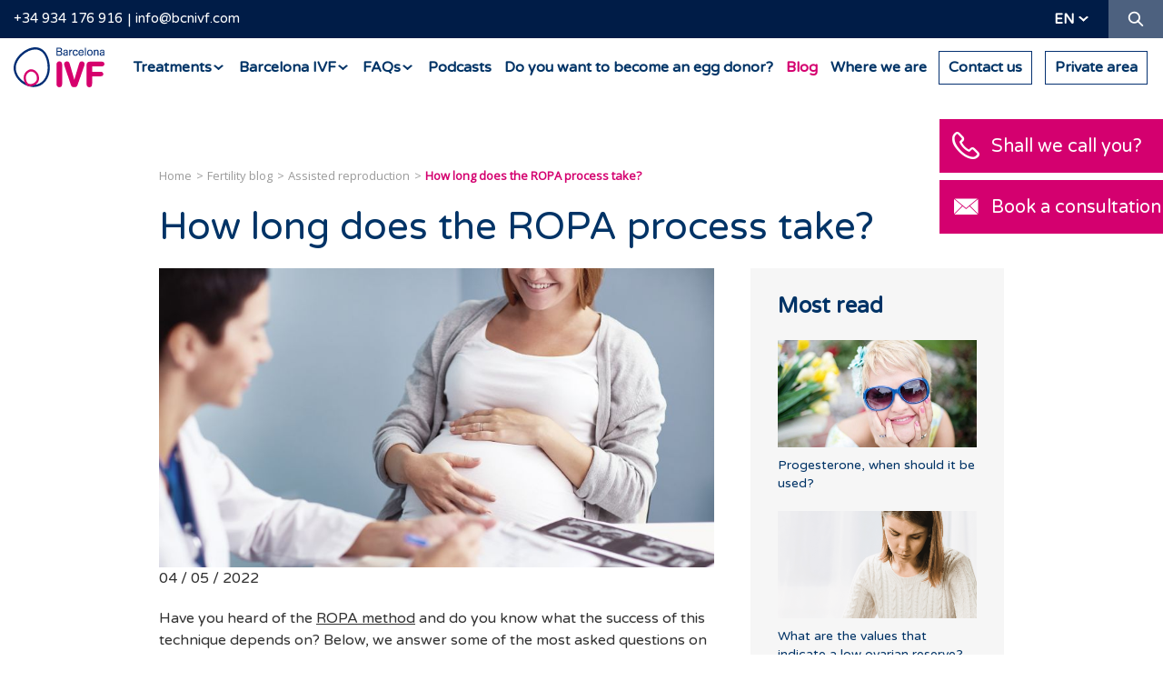

--- FILE ---
content_type: text/html; charset=UTF-8
request_url: https://barcelonaivf.com/en/blog/assisted-reproduction/how-long-does-the-ropa-process-take
body_size: 13309
content:
<!DOCTYPE html>
<html lang="en" xml:lang="en" xmlns="http://www.w3.org/1999/xhtml">
<head>
<script>!function(){"use strict";function l(e){for(var t=e,r=0,n=document.cookie.split(";");r<n.length;r++){var o=n[r].split("=");if(o[0].trim()===t)return o[1]}}function s(e){return localStorage.getItem(e)}function u(e){return window[e]}function A(e,t){e=document.querySelector(e);return t?null==e?void 0:e.getAttribute(t):null==e?void 0:e.textContent}var e=window,t=document,r="script",n="dataLayer",o="https://rsb.barcelonaivf.com",a="",i="clnbsjqyh",c="m=",g="cookie",v="ivf-uid",E="",d=!1;try{var d=!!g&&(m=navigator.userAgent,!!(m=new RegExp("Version/([0-9._]+)(.*Mobile)?.*Safari.*").exec(m)))&&16.4<=parseFloat(m[1]),f="stapeUserId"===g,I=d&&!f?function(e,t,r){void 0===t&&(t="");var n={cookie:l,localStorage:s,jsVariable:u,cssSelector:A},t=Array.isArray(t)?t:[t];if(e&&n[e])for(var o=n[e],a=0,i=t;a<i.length;a++){var c=i[a],c=r?o(c,r):o(c);if(c)return c}else console.warn("invalid uid source",e)}(g,v,E):void 0;d=d&&(!!I||f)}catch(e){console.error(e)}var m=e,g=(m[n]=m[n]||[],m[n].push({"gtm.start":(new Date).getTime(),event:"gtm.js"}),t.getElementsByTagName(r)[0]),v=I?"&bi="+encodeURIComponent(I):"",E=t.createElement(r),f=(d&&(i=8<i.length?i.replace(/([a-z]{8}$)/,"kp$1"):"kp"+i),!d&&a?a:o);E.async=!0,E.src=f+"/"+i+".js?"+c+v,null!=(e=g.parentNode)&&e.insertBefore(E,g)}();</script>
<meta http-equiv="content-type" content="text/html; charset=UTF-8"/>
<meta http-equiv="X-UA-Compatible" content="IE=edge">
<title>How long does the ROPA process take? | Barcelona IVF</title>
<base href="/"/>
<meta name="security" content="public"/>
<meta name="title" content="How long does the ROPA process take? | Barcelona IVF"/>
<meta name="description" content="Have you heard of the ROPA method and do you know what the success of this technique depends on? Below, we answer some of the most asked questions on this topic."/>
<meta name="classification" content="How long does the ROPA process take? | Barcelona IVF"/>
<meta name="robots" content="index,follow"/>
<link rel="canonical" href="https://barcelonaivf.com/en/blog/assisted-reproduction/how-long-does-the-ropa-process-take"/>
<meta http-equiv="content-language" content="en">
<link rel="alternate" hreflang="de" href="https://barcelonaivf.com/de/blog/kinderwunschbehandlung/wie-lange-dauert-der-prozess-der-ropa-methode"/>
<link rel="alternate" hreflang="en" href="https://barcelonaivf.com/en/blog/assisted-reproduction/how-long-does-the-ropa-process-take"/>
<link rel="alternate" hreflang="x-default" href="https://barcelonaivf.com/es/blog/reproduccion-asistida/cuanto-dura-el-proceso-del-metodo-ropa"/>
<link rel="alternate" hreflang="es" href="https://barcelonaivf.com/es/blog/reproduccion-asistida/cuanto-dura-el-proceso-del-metodo-ropa"/>
<link rel="alternate" hreflang="fr" href="https://barcelonaivf.com/fr/blog/procreation-assistee/acombien-de-temps-dure-le-processus-de-la-methode-ropa"/>
<link rel="alternate" hreflang="it" href="https://barcelonaivf.com/it/blog/procreazione-medicalmente-assistita/quanto-dura-il-processo-del-metodo-ropa"/>
<meta name="distribution" content="Global"/>
<meta name="rating" content="General"/>
<meta name="viewport" content="width=device-width, initial-scale=1, maximum-scale=1, minimal-ui">
<link rel="dns-prefetch" href="//barcelonaivf.com"/>
<link rel="dns-prefetch" href="//cdn.barcelonaivf.com"/>
<link rel="dns-prefetch" href="//img.youtube.com"/>
<link rel="dns-prefetch" href="//cdn.ravenjs.com"/>
<link rel="dns-prefetch" href="//llamamegratis.es"/>
<link rel="dns-prefetch" href="//googletagmanager.com"/>
<link rel="dns-prefetch" href="//google-analytics.com"/>
<meta property="og:type" content="website"/>
<meta property="og:site_name" content="Barcelona IVF"/>
<meta property="og:url" content="https://barcelonaivf.com/en/blog/assisted-reproduction/how-long-does-the-ropa-process-take"/>
<meta property="og:locale" content="en_GB"/>
<meta property="og:locale:alternate" content="es_ES"/>
<meta property="og:image" content="https://cdn.barcelonaivf.com/uploads/images/r/v/6/525-cuanto-dura-el-proceso-del-metodo-ropa.jpeg"/>
<meta property="og:title" content="How long does the ROPA process take?"/>
<meta property="og:description" content="Have you heard of the ROPA method and do you know what the success of this technique depends on? Below, we answer some of the most asked questions on this topic."/>
<meta property="twitter:domain" content="https://barcelonaivf.com"/>
<meta property="twitter:site" content="@barcelonaivf"/>
<meta property="twitter:title" content="How long does the ROPA process take?"/>
<meta property="twitter:description" content="Have you heard of the ROPA method and do you know what the success of this technique depends on? Below, we answer some of the most asked questions on this topic."/>
<meta property="twitter:image:src" content="https://cdn.barcelonaivf.com/uploads/images/r/v/6/525-cuanto-dura-el-proceso-del-metodo-ropa.jpeg"/>
<meta property="twitter:card" content="summary"/>
<link rel="stylesheet" type="text/css" href="https://cdn.barcelonaivf.com/common/project/style/style.min.v1753872229.css"/>
<link rel="icon" type="image/png" href="https://cdn.barcelonaivf.com/common/project/images/favicon/xfavicon-16x16.png.pagespeed.ic.yMjBFWr21W.webp" sizes="16x16">
<link rel="icon" type="image/png" href="https://cdn.barcelonaivf.com/common/project/images/favicon/xfavicon-32x32.png.pagespeed.ic.3DDJ4ogCoo.webp" sizes="32x32">
<link rel="icon" type="image/png" href="https://cdn.barcelonaivf.com/common/project/images/favicon/xfavicon-96x96.png.pagespeed.ic.jrvBucOs1X.webp" sizes="96x96">
<link rel="apple-touch-icon" sizes="57x57" href="https://cdn.barcelonaivf.com/common/project/images/favicon/xapple-icon-57x57.png.pagespeed.ic.140WcREnjf.webp">
<link rel="apple-touch-icon" sizes="114x114" href="https://cdn.barcelonaivf.com/common/project/images/favicon/xapple-icon-114x114.png.pagespeed.ic.QBJ8dDJB-_.webp">
<link rel="apple-touch-icon" sizes="72x72" href="https://cdn.barcelonaivf.com/common/project/images/favicon/xapple-icon-72x72.png.pagespeed.ic.XBknCJGDWh.webp">
<link rel="apple-touch-icon" sizes="144x144" href="https://cdn.barcelonaivf.com/common/project/images/favicon/xapple-icon-144x144.png.pagespeed.ic.i3kLFP682b.webp">
<link rel="apple-touch-icon" sizes="60x60" href="https://cdn.barcelonaivf.com/common/project/images/favicon/xapple-icon-60x60.png.pagespeed.ic.L3bxTgF6By.webp">
<link rel="apple-touch-icon" sizes="120x120" href="https://cdn.barcelonaivf.com/common/project/images/favicon/xapple-icon-120x120.png.pagespeed.ic.jUxMtzu-u8.webp">
<link rel="apple-touch-icon" sizes="76x76" href="https://cdn.barcelonaivf.com/common/project/images/favicon/xapple-icon-76x76.png.pagespeed.ic.DbzrO-SIIl.webp">
<link rel="apple-touch-icon" sizes="152x152" href="https://cdn.barcelonaivf.com/common/project/images/favicon/xapple-icon-152x152.png.pagespeed.ic.EAs9yy0pwe.webp">
<meta name="application-name" content="Barcelona IVF">
<meta name="msapplication-TileImage" content="https://cdn.barcelonaivf.com/common/project/images/favicon/ms-icon-144x144.png.png">
<meta name="msapplication-TileColor" content="#003366">
<link rel="preconnect" href="https://fonts.googleapis.com">
<link rel="preconnect" href="https://fonts.gstatic.com" crossorigin>
<link href="https://fonts.googleapis.com/css2?family=Varela+Round&display=swap" rel="stylesheet">
</head>
<body class="en desktop chrome    no-logged US"><noscript><meta HTTP-EQUIV="refresh" content="0;url='https://barcelonaivf.com/en/blog/assisted-reproduction/how-long-does-the-ropa-process-take?PageSpeed=noscript'" /><style><!--table,div,span,font,p{display:none} --></style><div style="display:block">Please click <a href="https://barcelonaivf.com/en/blog/assisted-reproduction/how-long-does-the-ropa-process-take?PageSpeed=noscript">here</a> if you are not redirected within a few seconds.</div></noscript>
<noscript><iframe src="https://gtm.barcelonaivf.com/ns.html?id=GTM-W3XZ8FP" height="0" width="0" style="display:none;visibility:hidden"></iframe></noscript>
<header class="header ">
<div class="header__top">
<div class="container-fluid">
<div class="header__top__info">
<a class="link-header-phone" href="tel:34-934-176-916">+34 934 176 916</a><a class="link-header-email" href="mailto:info@bcnivf.com?subject=Information request">info@bcnivf.com</a>
</div>
<div class="header__top__actions">
<div class="header__top__lang">
<div class="dropdown">
<div class="dropdown__btn">en</div>
<div class="dropdown__content">
<a href="https://barcelonaivf.com/de/blog/kinderwunschbehandlung/wie-lange-dauert-der-prozess-der-ropa-methode">de</a>
<a href="https://barcelonaivf.com/es/blog/reproduccion-asistida/cuanto-dura-el-proceso-del-metodo-ropa">es</a>
<a href="https://barcelonaivf.com/fr/blog/procreation-assistee/acombien-de-temps-dure-le-processus-de-la-methode-ropa">fr</a>
<a href="https://barcelonaivf.com/it/blog/procreazione-medicalmente-assistita/quanto-dura-il-processo-del-metodo-ropa">it</a>
</div>
</div>
</div>
<div class="header__top__search">
<a href="#" class="header__top__search__button ico-search"><span class="sr-only">Search</span></a>
</div>
</div>
</div>
</div>
<div class="header__top__search__form" itemscope itemtype="https://schema.org/WebSite">
<meta itemprop="url" content="https://barcelonaivf.com/en/"/>
<form id="headerSearchForm" itemprop="potentialAction" itemscope itemtype="https://schema.org/SearchAction" action="https://barcelonaivf.com/en/search" method="GET" class="form">
<meta itemprop="target" content="https://barcelonaivf.com/en/search?q={q}"/>
<input id="headerSearchFormQuery" itemprop="query-input" class="form-control form-control--small" placeholder="Search" name="q">
<input type="text" name="mail" value="" autocomplete="off">
<button type="submit" class="ico"><i class="ico-search"></i></button>
<div class="d-block"> <input type="hidden" id="recaptcha" name="recaptcha">
<script src="https://www.google.com/recaptcha/api.js?render=6LflVpQrAAAAAKHpdNv4AJ31hR1c9lUxxehf8SDG&hl=en"></script>
<script>
                function waitForGrecaptcha(callback) {
                    if (typeof grecaptcha !== 'undefined' && typeof grecaptcha.ready === 'function') {
                        grecaptcha.ready(callback);
                    } else {
                        setTimeout(function () {
                            waitForGrecaptcha(callback);
                        }, 100); // Reintenta cada 100 ms
                    }
                }

                
                waitForGrecaptcha(function () {
                    var formElement = document.getElementById('headerSearchForm');
                    if (formElement) {
                        formElement.addEventListener('submit', function(e) {
                            e.preventDefault();

                            grecaptcha.execute('6LflVpQrAAAAAKHpdNv4AJ31hR1c9lUxxehf8SDG', {action: 'search'}).then(function(token) {
                                var element = document.getElementById('recaptcha');
                                if (element) {
                                    element.value = token;
                                }
                                formElement.submit();
                            });
                        });
                    }
                });

                            </script>
</div>
</form>
</div>
<div class="header__bottom">
<a class="header__logo" href="https://barcelonaivf.com/en/"><span class="sr-only">Barcelona IVF</span></a>
<nav class="navbar" itemscope itemtype="https://schema.org/SiteNavigationElement">
<ul class="menu">
<li class="menu__item menu__item--submenu ">
<a href="https://barcelonaivf.com/en/treatments" class="menu__link"><span>Treatments</span></a>
<div class="submenu">
<div class="agroup">
<ul class="submenu__block">
<li class="submenu__item "><a itemprop="url" href="https://barcelonaivf.com/en/treatments/assisted-reproduction" class="submenu__title">Assisted reproduction</a>
<meta itemprop="name" content="Assisted reproduction"/>
</li>
<li class="submenu__item "><a itemprop="url" href="https://barcelonaivf.com/en/treatments/assisted-reproduction/artificial-insemination" class="submenu__link">Artificial insemination</a>
<meta itemprop="name" content="Artificial insemination"/>
</li>
<li class="submenu__item "><a itemprop="url" href="https://barcelonaivf.com/en/treatments/assisted-reproduction/in-vitro-fertilisation" class="submenu__link"><i>In Vitro</i> fertilisation</a>
<meta itemprop="name" content="<i>In Vitro</i> fertilisation"/>
</li>
<li class="submenu__item "><a itemprop="url" href="https://barcelonaivf.com/en/treatments/assisted-reproduction/egg-donation" class="submenu__link">Egg donation</a>
<meta itemprop="name" content="Egg donation"/>
</li>
<li class="submenu__item "><a itemprop="url" href="https://barcelonaivf.com/en/treatments/assisted-reproduction/embryo-donation" class="submenu__link">Embryo donation</a>
<meta itemprop="name" content="Embryo donation"/>
</li>
<li class="submenu__item "><a itemprop="url" href="https://barcelonaivf.com/en/treatments/assisted-reproduction/reciprocal-ivf" class="submenu__link">Reciprocal IVF</a>
<meta itemprop="name" content="Reciprocal IVF"/>
</li>
</ul>
<ul class="submenu__block">
<li class="submenu__item "><a itemprop="url" href="https://barcelonaivf.com/en/treatments/laboratory" class="submenu__title">Laboratory</a>
<meta itemprop="name" content="Laboratory"/>
</li>
<li class="submenu__item "><a itemprop="url" href="https://barcelonaivf.com/en/treatments/laboratory/icsi" class="submenu__link">ICSI and IMSI for fertilisation</a>
<meta itemprop="name" content="ICSI and IMSI for fertilisation"/>
</li>
<li class="submenu__item "><a itemprop="url" href="https://barcelonaivf.com/en/treatments/laboratory/blastocyst" class="submenu__link">Blastocyst culture</a>
<meta itemprop="name" content="Blastocyst culture"/>
</li>
<li class="submenu__item "><a itemprop="url" href="https://barcelonaivf.com/en/treatments/laboratory/embryoscope" class="submenu__link">Embryoscope</a>
<meta itemprop="name" content="Embryoscope"/>
</li>
<li class="submenu__item "><a itemprop="url" href="https://barcelonaivf.com/en/treatments/laboratory/preimplantational-genetic-diagnosis" class="submenu__link">Preimplantation genetic diagnosis</a>
<meta itemprop="name" content="Preimplantation genetic diagnosis"/>
</li>
<li class="submenu__item "><a itemprop="url" href="https://barcelonaivf.com/en/treatments/laboratory/sperm-donor" class="submenu__link">Sperm donor</a>
<meta itemprop="name" content="Sperm donor"/>
</li>
<li class="submenu__item "><a itemprop="url" href="https://barcelonaivf.com/en/treatments/laboratory/idascore" class="submenu__link">IDAScore</a>
<meta itemprop="name" content="IDAScore"/>
</li>
</ul>
</div>
<div class="agroup">
<ul class="submenu__block">
<li class="submenu__item "><a itemprop="url" href="https://barcelonaivf.com/en/treatments/egg-vitrification" class="submenu__title">Fertility preservation</a>
<meta itemprop="name" content="Fertility preservation"/>
</li>
<li class="submenu__item "><a itemprop="url" href="https://barcelonaivf.com/en/treatments/egg-vitrification" class="submenu__link">Egg vitrification</a>
<meta itemprop="name" content="Egg vitrification"/>
</li>
</ul>
<ul class="submenu__block">
<li class="submenu__item "><a itemprop="url" href="https://barcelonaivf.com/en/treatments/diagnosis" class="submenu__title">Diagnosis</a>
<meta itemprop="name" content="Diagnosis"/>
</li>
<li class="submenu__item "><a itemprop="url" href="https://barcelonaivf.com/en/treatments/diagnosis/basic-sterility-study" class="submenu__link">Basic sterility evaluation</a>
<meta itemprop="name" content="Basic sterility evaluation"/>
</li>
<li class="submenu__item "><a itemprop="url" href="https://barcelonaivf.com/en/treatments/diagnosis/recurrent-miscarriages" class="submenu__link">Miscarriages and implantation failures</a>
<meta itemprop="name" content="Miscarriages and implantation failures"/>
</li>
<li class="submenu__item "><a itemprop="url" href="https://barcelonaivf.com/en/treatments/diagnosis/male-sterility" class="submenu__link">Male factor</a>
<meta itemprop="name" content="Male factor"/>
</li>
<li class="submenu__item "><a itemprop="url" href="https://barcelonaivf.com/en/treatments/diagnosis/ovarian-reserve" class="submenu__link">Ovarian reserve</a>
<meta itemprop="name" content="Ovarian reserve"/>
</li>
</ul>
</div>
<div class="agroup">
<ul class="submenu__block">
<li class="submenu__item "><a itemprop="url" href="https://barcelonaivf.com/en/treatments/for-each-type-family" class="submenu__title">A type of treatment for each type of family</a>
<meta itemprop="name" content="A type of treatment for each type of family"/>
</li>
<li class="submenu__item "><a itemprop="url" href="https://barcelonaivf.com/en/treatments/for-each-type-family/a-mom" class="submenu__link">A mom</a>
<meta itemprop="name" content="A mom"/>
</li>
<li class="submenu__item "><a itemprop="url" href="https://barcelonaivf.com/en/treatments/for-each-type-family/mom-dad" class="submenu__link">Mom and Dad</a>
<meta itemprop="name" content="Mom and Dad"/>
</li>
<li class="submenu__item "><a itemprop="url" href="https://barcelonaivf.com/en/treatments/for-each-type-family/two-moms" class="submenu__link">Two moms</a>
<meta itemprop="name" content="Two moms"/>
</li>
</ul>
<ul class="submenu__block">
<li class="submenu__item "><a itemprop="url" href="https://barcelonaivf.com/en/treatments/medication-tutorials" class="submenu__title">Medication tutorials</a>
<meta itemprop="name" content="Medication tutorials"/>
</li>
</ul>
</div>
<div class="agroup">
<ul class="submenu__block">
<li class="submenu__item "><a itemprop="url" href="https://barcelonaivf.com/en/treatments/pricing-funding" class="submenu__title">Pricing</a>
<meta itemprop="name" content="Pricing"/>
</li>
</ul>
</div>
</div>
<meta itemprop="name" content="Treatments"/>
<meta itemprop="url" content="https://barcelonaivf.com/en/treatments"/>
</li>
<li class="menu__item menu__item--submenu ">
<a href="https://barcelonaivf.com/en/barcelona-ivf" class="menu__link"><span>Barcelona IVF</span></a>
<div class="submenu">
<div class="agroup">
<ul class="submenu__block">
<li class="submenu__item "><a itemprop="url" href="https://barcelonaivf.com/en/barcelona-ivf/assisted-reproduction-clinic" class="submenu__title">Your assisted reproduction clinic</a>
<meta itemprop="name" content="Your assisted reproduction clinic"/>
</li>
</ul>
</div>
<div class="agroup">
<ul class="submenu__block">
<li class="submenu__item "><a itemprop="url" href="https://barcelonaivf.com/en/barcelona-ivf/why-ivf-barcelona" class="submenu__title">Why Barcelona IVF?</a>
<meta itemprop="name" content="Why Barcelona IVF?"/>
</li>
</ul>
</div>
<div class="agroup">
<ul class="submenu__block">
<li class="submenu__item "><a itemprop="url" href="https://barcelonaivf.com/en/barcelona-ivf/facilities" class="submenu__title">Facilities</a>
<meta itemprop="name" content="Facilities"/>
</li>
</ul>
</div>
<div class="agroup">
<ul class="submenu__block">
<li class="submenu__item "><a itemprop="url" href="https://barcelonaivf.com/en/barcelona-ivf/mission-vision" class="submenu__title">Mission and vision of Barcelona IVF</a>
<meta itemprop="name" content="Mission and vision of Barcelona IVF"/>
</li>
</ul>
</div>
<div class="agroup">
<ul class="submenu__block">
<li class="submenu__item "><a itemprop="url" href="https://barcelonaivf.com/en/barcelona-ivf/work-with-us" class="submenu__title">Work with us</a>
<meta itemprop="name" content="Work with us"/>
</li>
</ul>
</div>
</div>
<meta itemprop="name" content="Barcelona IVF"/>
<meta itemprop="url" content="https://barcelonaivf.com/en/barcelona-ivf"/>
</li>
<li class="menu__item menu__item--submenu ">
<a href="https://barcelonaivf.com/en/faqs" class="menu__link"><span>FAQs</span></a>
<div class="submenu">
<div class="agroup">
<ul class="submenu__block">
<li class="submenu__item "><a itemprop="url" href="https://barcelonaivf.com/en/faqs/assisted-reproduction" class="submenu__title">Assisted reproduction</a>
<meta itemprop="name" content="Assisted reproduction"/>
</li>
<li class="submenu__item "><a itemprop="url" href="https://barcelonaivf.com/en/faqs/generalities-of-the-treatments" class="submenu__link">Generalities of the Treatments</a>
<meta itemprop="name" content="Generalities of the Treatments"/>
</li>
<li class="submenu__item "><a itemprop="url" href="https://barcelonaivf.com/en/faqs/artificial-insemination" class="submenu__link">Artificial insemination</a>
<meta itemprop="name" content="Artificial insemination"/>
</li>
<li class="submenu__item "><a itemprop="url" href="https://barcelonaivf.com/en/faqs/in-vitro-fertilisation" class="submenu__link"><i>In Vitro</i> fertilisation</a>
<meta itemprop="name" content="<i>In Vitro</i> fertilisation"/>
</li>
<li class="submenu__item "><a itemprop="url" href="https://barcelonaivf.com/en/faqs/egg-donation" class="submenu__link">Egg donation</a>
<meta itemprop="name" content="Egg donation"/>
</li>
<li class="submenu__item "><a itemprop="url" href="https://barcelonaivf.com/en/faqs/fertility-preservation" class="submenu__link">Fertility preservation</a>
<meta itemprop="name" content="Fertility preservation"/>
</li>
<li class="submenu__item "><a itemprop="url" href="https://barcelonaivf.com/en/faqs/embryo-donation" class="submenu__link">Embryo donation</a>
<meta itemprop="name" content="Embryo donation"/>
</li>
<li class="submenu__item "><a itemprop="url" href="https://barcelonaivf.com/en/faqs/laboratory-techniques" class="submenu__link">Laboratory techniques</a>
<meta itemprop="name" content="Laboratory techniques"/>
</li>
</ul>
<ul class="submenu__block">
<li class="submenu__item "><a itemprop="url" href="https://barcelonaivf.com/en/faqs/infertility" class="submenu__title">Infertility</a>
<meta itemprop="name" content="Infertility"/>
</li>
<li class="submenu__item "><a itemprop="url" href="https://barcelonaivf.com/en/faqs/progesterone" class="submenu__link">Progesterone</a>
<meta itemprop="name" content="Progesterone"/>
</li>
<li class="submenu__item "><a itemprop="url" href="https://barcelonaivf.com/en/faqs/fsh" class="submenu__link">FSH</a>
<meta itemprop="name" content="FSH"/>
</li>
<li class="submenu__item "><a itemprop="url" href="https://barcelonaivf.com/en/faqs/anti-mullerian-hormone" class="submenu__link">Anti-Müllerian Hormone</a>
<meta itemprop="name" content="Anti-Müllerian Hormone"/>
</li>
<li class="submenu__item "><a itemprop="url" href="https://barcelonaivf.com/en/faqs/ovarian-reserve" class="submenu__link">Ovarian reserve</a>
<meta itemprop="name" content="Ovarian reserve"/>
</li>
<li class="submenu__item "><a itemprop="url" href="https://barcelonaivf.com/en/faqs/endometrium" class="submenu__link">Endometrium</a>
<meta itemprop="name" content="Endometrium"/>
</li>
</ul>
</div>
<div class="agroup">
<ul class="submenu__block">
<li class="submenu__item "><a itemprop="url" href="https://barcelonaivf.com/en/faqs/medical-tests" class="submenu__title">Medical tests</a>
<meta itemprop="name" content="Medical tests"/>
</li>
<li class="submenu__item "><a itemprop="url" href="https://barcelonaivf.com/en/faqs/hysteroscopy" class="submenu__link">Hysteroscopy</a>
<meta itemprop="name" content="Hysteroscopy"/>
</li>
<li class="submenu__item "><a itemprop="url" href="https://barcelonaivf.com/en/faqs/analysis-and-genetic-tests" class="submenu__link">Analysis and genetic tests</a>
<meta itemprop="name" content="Analysis and genetic tests"/>
</li>
<li class="submenu__item "><a itemprop="url" href="https://barcelonaivf.com/en/faqs/endometrial-tests" class="submenu__link">Endometrial tests</a>
<meta itemprop="name" content="Endometrial tests"/>
</li>
<li class="submenu__item "><a itemprop="url" href="https://barcelonaivf.com/en/faqs/evaluate-fallopian-tube-permeability-hyfosy" class="submenu__link">Evaluate fallopian tube permeability (HyFoSy)</a>
<meta itemprop="name" content="Evaluate fallopian tube permeability (HyFoSy)"/>
</li>
</ul>
<ul class="submenu__block">
<li class="submenu__item "><a itemprop="url" href="https://barcelonaivf.com/en/faqs/pregnancy" class="submenu__title">Pregnancy</a>
<meta itemprop="name" content="Pregnancy"/>
</li>
<li class="submenu__item "><a itemprop="url" href="https://barcelonaivf.com/en/faqs/pregnancy-test" class="submenu__link">Pregnancy test</a>
<meta itemprop="name" content="Pregnancy test"/>
</li>
<li class="submenu__item "><a itemprop="url" href="https://barcelonaivf.com/en/faqs/miscarriage" class="submenu__link">Miscarriage</a>
<meta itemprop="name" content="Miscarriage"/>
</li>
<li class="submenu__item "><a itemprop="url" href="https://barcelonaivf.com/en/faqs/labour" class="submenu__link">Labour</a>
<meta itemprop="name" content="Labour"/>
</li>
</ul>
</div>
<div class="agroup">
<ul class="submenu__block">
<li class="submenu__item "><a itemprop="url" href="https://barcelonaivf.com/en/faqs/certifications" class="submenu__title">Certifications</a>
<meta itemprop="name" content="Certifications"/>
</li>
<li class="submenu__item "><a itemprop="url" href="https://barcelonaivf.com/en/faqs/certifications" class="submenu__link">Official certificates</a>
<meta itemprop="name" content="Official certificates"/>
</li>
</ul>
<ul class="submenu__block">
<li class="submenu__item "><a itemprop="url" href="https://barcelonaivf.com/en/faqs/donors" class="submenu__title">Donors</a>
<meta itemprop="name" content="Donors"/>
</li>
<li class="submenu__item "><a itemprop="url" href="https://barcelonaivf.com/en/faqs/donors" class="submenu__link">Donation</a>
<meta itemprop="name" content="Donation"/>
</li>
</ul>
</div>
<div class="agroup">
<ul class="submenu__block">
<li class="submenu__item "><a itemprop="url" href="https://barcelonaivf.com/en/faqs/integrative-fertility" class="submenu__title">Integrative Fertility</a>
<meta itemprop="name" content="Integrative Fertility"/>
</li>
<li class="submenu__item "><a itemprop="url" href="https://barcelonaivf.com/en/faqs/factors-influencing-fertility" class="submenu__link">Factors Influencing Fertility</a>
<meta itemprop="name" content="Factors Influencing Fertility"/>
</li>
<li class="submenu__item "><a itemprop="url" href="https://barcelonaivf.com/en/faqs/lifestyle" class="submenu__link">Lifestyle</a>
<meta itemprop="name" content="Lifestyle"/>
</li>
</ul>
</div>
</div>
<meta itemprop="name" content="FAQs"/>
<meta itemprop="url" content="https://barcelonaivf.com/en/faqs"/>
</li>
<li class="menu__item  ">
<a href="https://barcelonaivf.com/en/podcast" class="menu__link"><span>Podcasts</span></a>
<meta itemprop="name" content="Podcasts"/>
<meta itemprop="url" content="https://barcelonaivf.com/en/podcast"/>
</li>
<li class="menu__item  ">
<a href="https://barcelonaivf.com/en/egg-donation" class="menu__link"><span>Do you want to become an egg donor?</span></a>
<meta itemprop="name" content="Do you want to become an egg donor?"/>
<meta itemprop="url" content="https://barcelonaivf.com/en/egg-donation"/>
</li>
<li class="menu__item  menu__item--active">
<a href="https://barcelonaivf.com/en/blog" class="menu__link"><span>Blog</span></a>
<meta itemprop="name" content="Blog"/>
<meta itemprop="url" content="https://barcelonaivf.com/en/blog"/>
</li>
<li class="menu__item  ">
<a href="https://barcelonaivf.com/en/contact#map" class="menu__link"><span>Where we are</span></a>
<meta itemprop="name" content="Where we are"/>
<meta itemprop="url" content="https://barcelonaivf.com/en/contact#map"/>
</li>
<li class="menu__item   menu__item--border">
<a id="link-header-contact-button" href="https://barcelonaivf.com/en/contact" class="menu__link"><span>Contact us</span></a>
<meta itemprop="name" content="Contact us"/>
<meta itemprop="url" content="https://barcelonaivf.com/en/contact"/>
</li>
<li class="menu__item   menu__item--border">
<a id="link-header-private-area" href="https://myportal.barcelonaivf.com/" target="_blank" class="menu__link"><span>Private area</span></a>
<meta itemprop="name" content="Private area"/>
<meta itemprop="url" content="https://myportal.barcelonaivf.com/"/>
</li>
</ul>
</nav>
<button class="hamburger hamburger--squeeze" type="button">
<span class="hamburger-box">
<span class="hamburger-inner"></span>
</span>
</button>
</div>
</header>
<main class="main" role="main">
<section class="section">
<div class="container">
<div class="section-post-detail">
<article class="article" itemscope itemtype="https://schema.org/BlogPosting">
<meta itemprop="datePublished" content="2022-05-04T13:22:56+01:00"/>
<meta itemprop="dateModified" content="2022-05-04T13:22:56+01:00"/>
<span itemprop="author" itemscope itemtype="https://schema.org/Organization">
<meta itemprop="name" content="Barcelona IVF"/>
<meta itemprop="url" content="https://barcelonaivf.com/"/>
<span itemprop="logo" itemscope itemtype="https://schema.org/ImageObject"><meta itemprop="url" content="https://cdn.barcelonaivf.com/common/project/images/logo-ivf.jpg"/></span>
</span>
<span itemprop="publisher" itemscope itemtype="https://schema.org/Organization">
<meta itemprop="name" content="Barcelona IVF"/>
<meta itemprop="url" content="https://barcelonaivf.com/"/>
<span itemprop="logo" itemscope itemtype="https://schema.org/ImageObject"><meta itemprop="url" content="https://cdn.barcelonaivf.com/common/project/images/logo-ivf.jpg"/></span>
</span>
<meta itemprop="thumbnailUrl" content="https://cdn.barcelonaivf.com/uploads/images/r/v/6/525-cuanto-dura-el-proceso-del-metodo-ropa_E1.jpeg"/>
<ul class="breadcrumb" itemscope itemtype="https://schema.org/BreadcrumbList">
<li class="breadcrumb__item" itemprop="itemListElement" itemscope itemtype="https://schema.org/ListItem">
<meta itemprop="position" content="1"/>
<a href="https://barcelonaivf.com/en/" itemprop="item">
<span itemprop="name">Home</span>
</a>
</li>
<li class="breadcrumb__item" itemprop="itemListElement" itemscope itemtype="https://schema.org/ListItem">
<meta itemprop="position" content="2"/>
<a href="https://barcelonaivf.com/en/blog" itemprop="item">
<span itemprop="name">Fertility blog</span>
</a>
</li>
<li class="breadcrumb__item" itemprop="itemListElement" itemscope itemtype="https://schema.org/ListItem">
<meta itemprop="position" content="3"/>
<a href="https://barcelonaivf.com/en/blog/assisted-reproduction" itemprop="item">
<span itemprop="name">Assisted reproduction</span>
</a>
</li>
<li class="breadcrumb__item" itemprop="itemListElement" itemscope itemtype="https://schema.org/ListItem">
<meta itemprop="position" content="4"/>
<span itemprop="name" class="breadcrumb__link--active">How long does the ROPA process take?</span>
</li>
</ul>
<h1 class="article__title article__title--max-width article__title--less-margin-bottom medium-title light animation fadeIn delay1" itemprop="headline">How long does the ROPA process take?</h1>
<div class="section-post-detail__content">
<div class="section-post-detail__main">
<picture>
<source srcset="https://cdn.barcelonaivf.com/uploads/images/r/v/6/525-cuanto-dura-el-proceso-del-metodo-ropa_A1.jpeg, https://cdn.barcelonaivf.com/uploads/images/r/v/6/525-cuanto-dura-el-proceso-del-metodo-ropa_A2.jpeg 2x" media="(max-width: 767px)">
<source srcset="https://cdn.barcelonaivf.com/uploads/images/r/v/6/525-cuanto-dura-el-proceso-del-metodo-ropa_E1.jpeg, https://cdn.barcelonaivf.com/uploads/images/r/v/6/525-cuanto-dura-el-proceso-del-metodo-ropa_E2.jpeg 2x" media="(max-width: 1024px)">
<source srcset="https://cdn.barcelonaivf.com/uploads/images/r/v/6/525-cuanto-dura-el-proceso-del-metodo-ropa_F1.jpeg, https://cdn.barcelonaivf.com/uploads/images/r/v/6/525-cuanto-dura-el-proceso-del-metodo-ropa_F2.jpeg 2x" media="(max-width: 1440px)">
<source srcset="https://cdn.barcelonaivf.com/uploads/images/r/v/6/525-cuanto-dura-el-proceso-del-metodo-ropa_F2.jpeg">
<img src="https://cdn.barcelonaivf.com/uploads/images/r/v/6/x525-cuanto-dura-el-proceso-del-metodo-ropa_F1.jpeg.pagespeed.ic.NAjOT9PhiH.webp" srcset="https://cdn.barcelonaivf.com/uploads/images/r/v/6/x525-cuanto-dura-el-proceso-del-metodo-ropa_F1.jpeg.pagespeed.ic.NAjOT9PhiH.webp, https://cdn.barcelonaivf.com/uploads/images/r/v/6/x525-cuanto-dura-el-proceso-del-metodo-ropa_F2.jpeg.pagespeed.ic.YqS9IdrJQS.webp 2x" class="article__img article__img--no-margin-bottom animate fadeIn delay1" title="How long does the ROPA process take?" alt="How long does the ROPA process take?" itemprop="image">
</picture>
<p class="small-text">04 / 05 / 2022</p>
<div class="article__padding-content description small-text animation fadeIn delay1" itemprop="articleBody">
<p>Have you heard of the <a target="_blank" href="https://barcelonaivf.com/en/treatments/assisted-reproduction/reciprocal-ivf"> ROPA method</a> and do you know what the success of this technique depends on? Below, we answer some of the most asked questions on this topic.</p>
<h2>What is the ROPA method?</h2>
<p>ROPA stands for partner egg receptions and is an <a target="_blank" href="https://barcelonaivf.com/en/treatments/assisted-reproduction"> assisted reproduction</a> technique intended exclusively for couples of women who want to participate and share the pregnancy. One member of the couple will be the donor mother, who will donate her eggs, and the other woman will be the gestational mother, that is, the one in charge of receiving the embryos.</p>
<h2>How does the process work?</h2>
<p>First of all, we must ensure that both women have their periods at the same time so that, on the one hand, the woman who donates the eggs starts the ovarian stimulation and the woman who will receive the embryos prepares her uterus to achieve pregnancy. After the donor's ovarian stimulation, the eggs are obtained by ovarian puncture and <a target="_blank" href="https://barcelonaivf.com/en/treatments/assisted-reproduction/in-vitro-fertilisation"> in vitro fertilisation</a> is carried out with donor sperm and embryo culture. Once the embryos are at the optimum stage of development, the embryo transfer to the pregnant mother is carried out.</p>
<p>This process does not have a specific time, as it depends on many factors, such as whether we have been able to synchronise the couple, whether the embryos are transferred one day or another, whether the quality of the oocytes is good or not, etc. However, in general, the treatments begin with the arrival of menstruation and last approximately 2 weeks in the case of the donor and 3 weeks in the case of the gestational carrier.</p>
<h2>Who chooses the donor mother and the surrogate mother?</h2>
<p>This decision is made by the couple, although our specialists help by considering the best chances of success. We must bear in mind that the patient with the best <a target="_blank" href="https://barcelonaivf.com/en/treatments/diagnosis/ovarian-reserve"> ovarian reserve</a> will be the ideal one for <a target="_blank" href="https://barcelonaivf.com/en/treatments/assisted-reproduction/egg-donation"> egg donation</a> .</p>
<h2>Is it possible to choose the sperm donor?</h2>
<p>No, the sperm bank sample is chosen by the embryologist according to genetic and phenotypic criteria.</p>
<h2>Is the ROPA method the only treatment for female couples?</h2>
<p>No, other treatments such as in vitro fertilisation or <a target="_blank" href="https://barcelonaivf.com/en/treatments/assisted-reproduction/artificial-insemination"> artificial insemination</a> can also be performed on a female partner.</p>
<h2>What does the success of the ROPA method depend on?</h2>
<p>The chances of a successful pregnancy with the ROPA method depend mainly on the age of the woman donating the eggs. In women under 35 years of age the success rate is 81%, in women between 35 and 38 years of age it is 79% and in women between 39 and 42 years of age it is 66%. These figures are approximate.</p>
</div>
<div class="comment  animation fadeIn delay1">
<span class="comment__title"><span itemprop="commentCount">0</span> Comments</span>
<div class="comment__content">
<div class="comment__item">
</div>
</div>
</div>
<div class="form-group form-group--center">
<input type="submit" id="loadMoreCommentsButton" class="link-underline" data-nextpageurl="" value="See more comments">
</div>
<div class="comment__form animation fadeIn delay1">
<span id="commentForm" class="comment__title">Leave a Reply</span>
<div class="comment__description">We receive many queries and it is not possible for us to provide a personal response to all comments. We will try to answer as soon as possible. In the meantime, we invite you to check our <a href=https://barcelonaivf.com/en/faqs>FAQ</a> in case they can help you.</div>
<form id="commentForm" action="https://barcelonaivf.com/en/comment" method="POST" class="ajax form form--contact" data-callback="commentSaveOk" data-callback-error="saveKo">
<input type="hidden" name="object" value="post"/>
<input type="hidden" name="objectId" value="1115"/>
<input type="hidden" name="commentsConversation" value="1115"/>
<div class="form-group form-group--half">
<input class="form-control" type="text" id="name" name="name" placeholder="Name*" value="">
<div class="input-message"></div>
</div>
<div class="form-group form-group--half">
<input class="form-control" type="email" id="email" name="email" placeholder="Email*" value="">
<div class="input-message"></div>
</div>
<div class="form-group form-group--no-padding">
<textarea class="form-control form-group--textarea" id="text" name="text" placeholder="comment*"></textarea>
<div class="input-message"></div>
</div>
<div class="form-group form-group--no-padding">
<input type="hidden" id="recaptcha-token" name="recaptcha_token">
<script src="https://www.google.com/recaptcha/api.js?render=6LflVpQrAAAAAKHpdNv4AJ31hR1c9lUxxehf8SDG&hl=en"></script>
<script>
                function waitForGrecaptcha(callback) {
                    if (typeof grecaptcha !== 'undefined' && typeof grecaptcha.ready === 'function') {
                        grecaptcha.ready(callback);
                    } else {
                        setTimeout(function () {
                            waitForGrecaptcha(callback);
                        }, 100); // Reintenta cada 100 ms
                    }
                }

                
                function recaptchaExecute() {
                    grecaptcha.execute('6LflVpQrAAAAAKHpdNv4AJ31hR1c9lUxxehf8SDG', {action: 'submit'}).then(function(token) {
                        var element = document.getElementById('recaptcha-token');
                        if (element) {
                            element.value = token;
                        }
                    });
                }

                waitForGrecaptcha(function () {
                    recaptchaExecute();

                    setInterval(function () {
                        recaptchaExecute();
                    }, 120000);

                    var submitElement = document.getElementById('formSubmit');
                    if (submitElement) {
                        submitElement.addEventListener('click', function(e) {
                            recaptchaExecute();
                        });
                    }
                });

                            </script>
<div class="input-message"></div>
</div>
<div class="form-group form-group--no-padding">
<small class="note">* This is a required field</small>
</div>
<div class="form-group form-group--no-padding">
<input type="checkbox" name="termsAcceptance" id="termsAcceptance" value="1">
<label for="termsAcceptance" class="form-label form-label--checkbox">
<span class="form-control--checkbox ico-close"></span>
<span class="form-label-text">I give my consent to the processing of my personal data and I accept the <a href=https://barcelonaivf.com/en/privacy-policy><u>privacy policy.</u></a></span>
</label>
</div>
<div class="form-group form-group--right">
<input type="submit" id="formSubmit" class="btn btn-large" data-value-on="Please, wait…" value="Post comment">
</div>
</form>
</div>
</div>
<div class="section-post-detail__sidebar">
<div class="sidebar">
<div class="animation fadeIn delay1">
<div class="most-read">
<strong class="most-read__title medium-text">Most read</strong>
<ul class="most-read__list">
<li class="most-read__item">
<a href="https://barcelonaivf.com/en/blog/general/progesterone-when-should-it-be-used">
<picture>
<source srcset="https://cdn.barcelonaivf.com/uploads/images/t/h/2/r25-progesterona_A1.jpeg, https://cdn.barcelonaivf.com/uploads/images/t/h/2/r25-progesterona_A2.jpeg 2x" media="(max-width: 767px)">
<source srcset="https://cdn.barcelonaivf.com/uploads/images/t/h/2/r25-progesterona_E1.jpeg, https://cdn.barcelonaivf.com/uploads/images/t/h/2/r25-progesterona_E2.jpeg 2x" media="(max-width: 1024px)">
<source srcset="https://cdn.barcelonaivf.com/uploads/images/t/h/2/r25-progesterona_F1.jpeg, https://cdn.barcelonaivf.com/uploads/images/t/h/2/r25-progesterona_F2.jpeg 2x" media="(max-width: 1440px)">
<source srcset="https://cdn.barcelonaivf.com/uploads/images/t/h/2/r25-progesterona_F2.jpeg">
<img src="https://cdn.barcelonaivf.com/uploads/images/t/h/2/xr25-progesterona_F1.jpeg.pagespeed.ic.4uWq_caN_v.webp" srcset="https://cdn.barcelonaivf.com/uploads/images/t/h/2/xr25-progesterona_F2.jpeg.pagespeed.ic.hs_BnBOFEN.webp" alt="Progesterone, when should it be used?" title="Progesterone, when should it be used?">
</picture>
<span>Progesterone, when should it be used?</span>
</a>
</li>
<li class="most-read__item">
<a href="https://barcelonaivf.com/en/blog/general/what-are-the-values-that-indicate-a-low-ovarian-reserve">
<picture>
<source srcset="https://cdn.barcelonaivf.com/uploads/images/l/v/2/5jp-okbaja-reserva-ovarica_A1.png, https://cdn.barcelonaivf.com/uploads/images/l/v/2/5jp-okbaja-reserva-ovarica_A2.png 2x" media="(max-width: 767px)">
<source srcset="https://cdn.barcelonaivf.com/uploads/images/l/v/2/5jp-okbaja-reserva-ovarica_E1.png, https://cdn.barcelonaivf.com/uploads/images/l/v/2/5jp-okbaja-reserva-ovarica_E2.png 2x" media="(max-width: 1024px)">
<source srcset="https://cdn.barcelonaivf.com/uploads/images/l/v/2/5jp-okbaja-reserva-ovarica_F1.png, https://cdn.barcelonaivf.com/uploads/images/l/v/2/5jp-okbaja-reserva-ovarica_F2.png 2x" media="(max-width: 1440px)">
<source srcset="https://cdn.barcelonaivf.com/uploads/images/l/v/2/5jp-okbaja-reserva-ovarica_F2.png">
<img src="https://cdn.barcelonaivf.com/uploads/images/l/v/2/x5jp-okbaja-reserva-ovarica_F1.png.pagespeed.ic.wXQDYajHPI.webp" srcset="https://cdn.barcelonaivf.com/uploads/images/l/v/2/x5jp-okbaja-reserva-ovarica_F2.png.pagespeed.ic.525qmO1NqF.webp" alt="What are the values that indicate a low ovarian reserve?" title="What are the values that indicate a low ovarian reserve?">
</picture>
<span>What are the values that indicate a low ovarian reserve?</span>
</a>
</li>
<li class="most-read__item">
<a href="https://barcelonaivf.com/en/blog/assisted-reproduction/is-there-an-age-limit-for-assisted-reproduction-techniques">
<picture>
<source srcset="https://cdn.barcelonaivf.com/uploads/images/q/y/6/v2r-limite-edad-tecnicas-reproduccion-asistida_A1.jpeg, https://cdn.barcelonaivf.com/uploads/images/q/y/6/v2r-limite-edad-tecnicas-reproduccion-asistida_A2.jpeg 2x" media="(max-width: 767px)">
<source srcset="https://cdn.barcelonaivf.com/uploads/images/q/y/6/v2r-limite-edad-tecnicas-reproduccion-asistida_E1.jpeg, https://cdn.barcelonaivf.com/uploads/images/q/y/6/v2r-limite-edad-tecnicas-reproduccion-asistida_E2.jpeg 2x" media="(max-width: 1024px)">
<source srcset="https://cdn.barcelonaivf.com/uploads/images/q/y/6/v2r-limite-edad-tecnicas-reproduccion-asistida_F1.jpeg, https://cdn.barcelonaivf.com/uploads/images/q/y/6/v2r-limite-edad-tecnicas-reproduccion-asistida_F2.jpeg 2x" media="(max-width: 1440px)">
<source srcset="https://cdn.barcelonaivf.com/uploads/images/q/y/6/v2r-limite-edad-tecnicas-reproduccion-asistida_F2.jpeg">
<img src="https://cdn.barcelonaivf.com/uploads/images/q/y/6/xv2r-limite-edad-tecnicas-reproduccion-asistida_F1.jpeg.pagespeed.ic.3_aZyR-p3X.webp" srcset="https://cdn.barcelonaivf.com/uploads/images/q/y/6/xv2r-limite-edad-tecnicas-reproduccion-asistida_F2.jpeg.pagespeed.ic.JT5z9aNClm.webp" alt="Is there an age limit for assisted reproduction techniques?" title="Is there an age limit for assisted reproduction techniques?">
</picture>
<span>Is there an age limit for assisted reproduction techniques?</span>
</a>
</li>
<li class="most-read__item">
<a href="https://barcelonaivf.com/en/blog/general/trilaminar-endometrium-what-does-it-mean">
<picture>
<source srcset="https://cdn.barcelonaivf.com/uploads/images/i/x/v/6li-okendometrio-trilaminar-aquei-significa_A1.png, https://cdn.barcelonaivf.com/uploads/images/i/x/v/6li-okendometrio-trilaminar-aquei-significa_A2.png 2x" media="(max-width: 767px)">
<source srcset="https://cdn.barcelonaivf.com/uploads/images/i/x/v/6li-okendometrio-trilaminar-aquei-significa_E1.png, https://cdn.barcelonaivf.com/uploads/images/i/x/v/6li-okendometrio-trilaminar-aquei-significa_E2.png 2x" media="(max-width: 1024px)">
<source srcset="https://cdn.barcelonaivf.com/uploads/images/i/x/v/6li-okendometrio-trilaminar-aquei-significa_F1.png, https://cdn.barcelonaivf.com/uploads/images/i/x/v/6li-okendometrio-trilaminar-aquei-significa_F2.png 2x" media="(max-width: 1440px)">
<source srcset="https://cdn.barcelonaivf.com/uploads/images/i/x/v/6li-okendometrio-trilaminar-aquei-significa_F2.png">
<img src="https://cdn.barcelonaivf.com/uploads/images/i/x/v/x6li-okendometrio-trilaminar-aquei-significa_F1.png.pagespeed.ic.zgbo7qGch1.webp" srcset="https://cdn.barcelonaivf.com/uploads/images/i/x/v/x6li-okendometrio-trilaminar-aquei-significa_F2.png.pagespeed.ic.xyi8__9kwF.webp" alt="Trilaminar endometrium: what does it mean?" title="Trilaminar endometrium: what does it mean?">
</picture>
<span>Trilaminar endometrium: what does it mean?</span>
</a>
</li>
<li class="most-read__item">
<a href="https://barcelonaivf.com/en/blog/general/ivf-egg-donation">
<picture>
<source srcset="https://cdn.barcelonaivf.com/uploads/images/l/s/7/m4l-donacion-de-ovulos_A1.jpg, https://cdn.barcelonaivf.com/uploads/images/l/s/7/m4l-donacion-de-ovulos_A2.jpg 2x" media="(max-width: 767px)">
<source srcset="https://cdn.barcelonaivf.com/uploads/images/l/s/7/m4l-donacion-de-ovulos_E1.jpg, https://cdn.barcelonaivf.com/uploads/images/l/s/7/m4l-donacion-de-ovulos_E2.jpg 2x" media="(max-width: 1024px)">
<source srcset="https://cdn.barcelonaivf.com/uploads/images/l/s/7/m4l-donacion-de-ovulos_F1.jpg, https://cdn.barcelonaivf.com/uploads/images/l/s/7/m4l-donacion-de-ovulos_F2.jpg 2x" media="(max-width: 1440px)">
<source srcset="https://cdn.barcelonaivf.com/uploads/images/l/s/7/m4l-donacion-de-ovulos_F2.jpg">
<img src="https://cdn.barcelonaivf.com/uploads/images/l/s/7/xm4l-donacion-de-ovulos_F1.jpg.pagespeed.ic.T7Ijsn2htQ.webp" srcset="https://cdn.barcelonaivf.com/uploads/images/l/s/7/xm4l-donacion-de-ovulos_F2.jpg.pagespeed.ic.528lGjNox8.webp" alt="IVF with egg donation from 3850 euros" title="IVF with egg donation from 3850 euros">
</picture>
<span>IVF with egg donation from 3850 euros</span>
</a>
</li>
<li class="most-read__item">
<a href="https://barcelonaivf.com/en/blog/general/endometriosis-learn-to-detect-its-symptoms">
<picture>
<source srcset="https://cdn.barcelonaivf.com/uploads/images/o/x/2/1t0-endometriosis_f2_A1.jpg, https://cdn.barcelonaivf.com/uploads/images/o/x/2/1t0-endometriosis_f2_A2.jpg 2x" media="(max-width: 767px)">
<source srcset="https://cdn.barcelonaivf.com/uploads/images/o/x/2/1t0-endometriosis_f2_E1.jpg, https://cdn.barcelonaivf.com/uploads/images/o/x/2/1t0-endometriosis_f2_E2.jpg 2x" media="(max-width: 1024px)">
<source srcset="https://cdn.barcelonaivf.com/uploads/images/o/x/2/1t0-endometriosis_f2_F1.jpg, https://cdn.barcelonaivf.com/uploads/images/o/x/2/1t0-endometriosis_f2_F2.jpg 2x" media="(max-width: 1440px)">
<source srcset="https://cdn.barcelonaivf.com/uploads/images/o/x/2/1t0-endometriosis_f2_F2.jpg">
<img src="https://cdn.barcelonaivf.com/uploads/images/o/x/2/x1t0-endometriosis_f2_F1.jpg.pagespeed.ic.L9LCEs31Y0.webp" srcset="https://cdn.barcelonaivf.com/uploads/images/o/x/2/x1t0-endometriosis_f2_F2.jpg.pagespeed.ic.EwyLMI1bzG.webp" alt="Endometriosis: Learn to detect its symptoms" title="Endometriosis: Learn to detect its symptoms">
</picture>
<span>Endometriosis: Learn to detect its symptoms</span>
</a>
</li>
<li class="most-read__item">
<a href="https://barcelonaivf.com/en/blog/general/letrozole-the-best-alternative-for-inducing-ovulation-in-women-with-polycystic-ovary-syndrome">
<picture>
<source srcset="https://cdn.barcelonaivf.com/uploads/images/7/t/7/cml-letrozol-la-mejor-alternativa_A1.jpg, https://cdn.barcelonaivf.com/uploads/images/7/t/7/cml-letrozol-la-mejor-alternativa_A2.jpg 2x" media="(max-width: 767px)">
<source srcset="https://cdn.barcelonaivf.com/uploads/images/7/t/7/cml-letrozol-la-mejor-alternativa_E1.jpg, https://cdn.barcelonaivf.com/uploads/images/7/t/7/cml-letrozol-la-mejor-alternativa_E2.jpg 2x" media="(max-width: 1024px)">
<source srcset="https://cdn.barcelonaivf.com/uploads/images/7/t/7/cml-letrozol-la-mejor-alternativa_F1.jpg, https://cdn.barcelonaivf.com/uploads/images/7/t/7/cml-letrozol-la-mejor-alternativa_F2.jpg 2x" media="(max-width: 1440px)">
<source srcset="https://cdn.barcelonaivf.com/uploads/images/7/t/7/cml-letrozol-la-mejor-alternativa_F2.jpg">
<img src="https://cdn.barcelonaivf.com/uploads/images/7/t/7/xcml-letrozol-la-mejor-alternativa_F1.jpg.pagespeed.ic.3w62qJ2_uw.webp" srcset="https://cdn.barcelonaivf.com/uploads/images/7/t/7/xcml-letrozol-la-mejor-alternativa_F2.jpg.pagespeed.ic.vI7rxHLjQo.webp" alt="Letrozole: The Best Alternative for Inducing Ovulation in Women with Polycystic Ovary Syndrome" title="Letrozole: The Best Alternative for Inducing Ovulation in Women with Polycystic Ovary Syndrome">
</picture>
<span>Letrozole: The Best Alternative for Inducing Ovulation in Women with Polycystic Ovary Syndrome</span>
</a>
</li>
<li class="most-read__item">
<a href="https://barcelonaivf.com/en/blog/general/when-to-take-a-pregnancy-test-after-ivf">
<picture>
<source srcset="https://cdn.barcelonaivf.com/uploads/images/e/8/7/6a5-okcuando-hacer-un-test-de-embarazo_A1.png, https://cdn.barcelonaivf.com/uploads/images/e/8/7/6a5-okcuando-hacer-un-test-de-embarazo_A2.png 2x" media="(max-width: 767px)">
<source srcset="https://cdn.barcelonaivf.com/uploads/images/e/8/7/6a5-okcuando-hacer-un-test-de-embarazo_E1.png, https://cdn.barcelonaivf.com/uploads/images/e/8/7/6a5-okcuando-hacer-un-test-de-embarazo_E2.png 2x" media="(max-width: 1024px)">
<source srcset="https://cdn.barcelonaivf.com/uploads/images/e/8/7/6a5-okcuando-hacer-un-test-de-embarazo_F1.png, https://cdn.barcelonaivf.com/uploads/images/e/8/7/6a5-okcuando-hacer-un-test-de-embarazo_F2.png 2x" media="(max-width: 1440px)">
<source srcset="https://cdn.barcelonaivf.com/uploads/images/e/8/7/6a5-okcuando-hacer-un-test-de-embarazo_F2.png">
<img src="https://cdn.barcelonaivf.com/uploads/images/e/8/7/x6a5-okcuando-hacer-un-test-de-embarazo_F1.png.pagespeed.ic.92e0FvTPUe.webp" srcset="https://cdn.barcelonaivf.com/uploads/images/e/8/7/x6a5-okcuando-hacer-un-test-de-embarazo_F2.png.pagespeed.ic.UQsEF-extv.webp" alt="When to take a pregnancy test after IVF" title="When to take a pregnancy test after IVF">
</picture>
<span>When to take a pregnancy test after IVF</span>
</a>
</li>
<li class="most-read__item">
<a href="https://barcelonaivf.com/en/blog/assisted-reproduction/how-does-assisted-reproduction-respond-to-the-challenges-of-the-biological-clock-in-motherhood-interview-with-dr-ximena-justo">
<picture>
<source srcset="https://cdn.barcelonaivf.com/uploads/images/z/d/3/vov-250609-barcelona-ivf-talks-blog-2-entrevista-dra-justo-1700x900_A1.jpg, https://cdn.barcelonaivf.com/uploads/images/z/d/3/vov-250609-barcelona-ivf-talks-blog-2-entrevista-dra-justo-1700x900_A2.jpg 2x" media="(max-width: 767px)">
<source srcset="https://cdn.barcelonaivf.com/uploads/images/z/d/3/vov-250609-barcelona-ivf-talks-blog-2-entrevista-dra-justo-1700x900_E1.jpg, https://cdn.barcelonaivf.com/uploads/images/z/d/3/vov-250609-barcelona-ivf-talks-blog-2-entrevista-dra-justo-1700x900_E2.jpg 2x" media="(max-width: 1024px)">
<source srcset="https://cdn.barcelonaivf.com/uploads/images/z/d/3/vov-250609-barcelona-ivf-talks-blog-2-entrevista-dra-justo-1700x900_F1.jpg, https://cdn.barcelonaivf.com/uploads/images/z/d/3/vov-250609-barcelona-ivf-talks-blog-2-entrevista-dra-justo-1700x900_F2.jpg 2x" media="(max-width: 1440px)">
<source srcset="https://cdn.barcelonaivf.com/uploads/images/z/d/3/vov-250609-barcelona-ivf-talks-blog-2-entrevista-dra-justo-1700x900_F2.jpg">
<img src="https://cdn.barcelonaivf.com/uploads/images/z/d/3/xvov-250609-barcelona-ivf-talks-blog-2-entrevista-dra-justo-1700x900_F1.jpg.pagespeed.ic.CWsooSnUmY.webp" srcset="https://cdn.barcelonaivf.com/uploads/images/z/d/3/xvov-250609-barcelona-ivf-talks-blog-2-entrevista-dra-justo-1700x900_F2.jpg.pagespeed.ic.2Inm6uxHp-.webp" alt="How does assisted reproduction respond to the challenges of the biological clock in motherhood? Interview with Dr. Ximena Justo" title="How does assisted reproduction respond to the challenges of the biological clock in motherhood? Interview with Dr. Ximena Justo">
</picture>
<span>How does assisted reproduction respond to the challenges of the biological clock in motherhood? Interview with Dr. Ximena Justo</span>
</a>
</li>
<li class="most-read__item">
<a href="https://barcelonaivf.com/en/blog/assisted-reproduction/these-are-the-most-frequent-doubts-concerning-sex-choice-in-assisted-reproduction">
<picture>
<source srcset="https://cdn.barcelonaivf.com/uploads/images/l/i/h/r38-dudas-respecto-a-la-eleccion-de-genero-en-reproduccion-asistida_A1.jpeg, https://cdn.barcelonaivf.com/uploads/images/l/i/h/r38-dudas-respecto-a-la-eleccion-de-genero-en-reproduccion-asistida_A2.jpeg 2x" media="(max-width: 767px)">
<source srcset="https://cdn.barcelonaivf.com/uploads/images/l/i/h/r38-dudas-respecto-a-la-eleccion-de-genero-en-reproduccion-asistida_E1.jpeg, https://cdn.barcelonaivf.com/uploads/images/l/i/h/r38-dudas-respecto-a-la-eleccion-de-genero-en-reproduccion-asistida_E2.jpeg 2x" media="(max-width: 1024px)">
<source srcset="https://cdn.barcelonaivf.com/uploads/images/l/i/h/r38-dudas-respecto-a-la-eleccion-de-genero-en-reproduccion-asistida_F1.jpeg, https://cdn.barcelonaivf.com/uploads/images/l/i/h/r38-dudas-respecto-a-la-eleccion-de-genero-en-reproduccion-asistida_F2.jpeg 2x" media="(max-width: 1440px)">
<source srcset="https://cdn.barcelonaivf.com/uploads/images/l/i/h/r38-dudas-respecto-a-la-eleccion-de-genero-en-reproduccion-asistida_F2.jpeg">
<img src="https://cdn.barcelonaivf.com/uploads/images/l/i/h/xr38-dudas-respecto-a-la-eleccion-de-genero-en-reproduccion-asistida_F1.jpeg.pagespeed.ic.EtcM5Bu0dU.webp" srcset="https://cdn.barcelonaivf.com/uploads/images/l/i/h/xr38-dudas-respecto-a-la-eleccion-de-genero-en-reproduccion-asistida_F2.jpeg.pagespeed.ic.d7hlJCqrqZ.webp" alt="These are the most frequent doubts concerning sex choice in assisted reproduction" title="These are the most frequent doubts concerning sex choice in assisted reproduction">
</picture>
<span>These are the most frequent doubts concerning sex choice in assisted reproduction</span>
</a>
</li>
<li class="most-read__item">
<a href="https://barcelonaivf.com/en/blog/health-and-fertility/cold-and-fertility-how-does-exposure-to-low-temperatures-affect-reproductive-health">
<picture>
<source srcset="https://cdn.barcelonaivf.com/uploads/images/v/s/b/pjf-251206-barcelona-ivf-talks-blog-1-el-frio-y-la-fertilidad-1700x900_A1.jpg, https://cdn.barcelonaivf.com/uploads/images/v/s/b/pjf-251206-barcelona-ivf-talks-blog-1-el-frio-y-la-fertilidad-1700x900_A2.jpg 2x" media="(max-width: 767px)">
<source srcset="https://cdn.barcelonaivf.com/uploads/images/v/s/b/pjf-251206-barcelona-ivf-talks-blog-1-el-frio-y-la-fertilidad-1700x900_E1.jpg, https://cdn.barcelonaivf.com/uploads/images/v/s/b/pjf-251206-barcelona-ivf-talks-blog-1-el-frio-y-la-fertilidad-1700x900_E2.jpg 2x" media="(max-width: 1024px)">
<source srcset="https://cdn.barcelonaivf.com/uploads/images/v/s/b/pjf-251206-barcelona-ivf-talks-blog-1-el-frio-y-la-fertilidad-1700x900_F1.jpg, https://cdn.barcelonaivf.com/uploads/images/v/s/b/pjf-251206-barcelona-ivf-talks-blog-1-el-frio-y-la-fertilidad-1700x900_F2.jpg 2x" media="(max-width: 1440px)">
<source srcset="https://cdn.barcelonaivf.com/uploads/images/v/s/b/pjf-251206-barcelona-ivf-talks-blog-1-el-frio-y-la-fertilidad-1700x900_F2.jpg">
<img src="https://cdn.barcelonaivf.com/uploads/images/v/s/b/xpjf-251206-barcelona-ivf-talks-blog-1-el-frio-y-la-fertilidad-1700x900_F1.jpg.pagespeed.ic.JguHLVA9hc.webp" srcset="https://cdn.barcelonaivf.com/uploads/images/v/s/b/xpjf-251206-barcelona-ivf-talks-blog-1-el-frio-y-la-fertilidad-1700x900_F2.jpg.pagespeed.ic.9oHmLltoO-.webp" alt="Cold and fertility: how does exposure to low temperatures affect reproductive health?" title="Cold and fertility: how does exposure to low temperatures affect reproductive health?">
</picture>
<span>Cold and fertility: how does exposure to low temperatures affect reproductive health?</span>
</a>
</li>
<li class="most-read__item">
<a href="https://barcelonaivf.com/en/blog/general/phimosis-what-is-it-and-how-does-it-affect-you">
<picture>
<source srcset="https://cdn.barcelonaivf.com/uploads/images/u/k/z/dbk-fimosis-aquei-es-y-coimo-afecta_A1.png, https://cdn.barcelonaivf.com/uploads/images/u/k/z/dbk-fimosis-aquei-es-y-coimo-afecta_A2.png 2x" media="(max-width: 767px)">
<source srcset="https://cdn.barcelonaivf.com/uploads/images/u/k/z/dbk-fimosis-aquei-es-y-coimo-afecta_E1.png, https://cdn.barcelonaivf.com/uploads/images/u/k/z/dbk-fimosis-aquei-es-y-coimo-afecta_E2.png 2x" media="(max-width: 1024px)">
<source srcset="https://cdn.barcelonaivf.com/uploads/images/u/k/z/dbk-fimosis-aquei-es-y-coimo-afecta_F1.png, https://cdn.barcelonaivf.com/uploads/images/u/k/z/dbk-fimosis-aquei-es-y-coimo-afecta_F2.png 2x" media="(max-width: 1440px)">
<source srcset="https://cdn.barcelonaivf.com/uploads/images/u/k/z/dbk-fimosis-aquei-es-y-coimo-afecta_F2.png">
<img src="https://cdn.barcelonaivf.com/uploads/images/u/k/z/xdbk-fimosis-aquei-es-y-coimo-afecta_F1.png.pagespeed.ic.v2mlSRo4Wz.webp" srcset="https://cdn.barcelonaivf.com/uploads/images/u/k/z/xdbk-fimosis-aquei-es-y-coimo-afecta_F2.png.pagespeed.ic.s2RimVymbd.webp" alt="Phimosis: what is it and how does it affect you?" title="Phimosis: what is it and how does it affect you?">
</picture>
<span>Phimosis: what is it and how does it affect you?</span>
</a>
</li>
<li class="most-read__item">
<a href="https://barcelonaivf.com/en/blog/barcelona-ivf/real-experiences-i-decided-that-i-would-pursue-my-dream-of-being-a-mother-even-if-it-was-alone">
<picture>
<source srcset="https://cdn.barcelonaivf.com/uploads/images/1/r/r/7pc-blog-julio-23_A1.jpg, https://cdn.barcelonaivf.com/uploads/images/1/r/r/7pc-blog-julio-23_A2.jpg 2x" media="(max-width: 767px)">
<source srcset="https://cdn.barcelonaivf.com/uploads/images/1/r/r/7pc-blog-julio-23_E1.jpg, https://cdn.barcelonaivf.com/uploads/images/1/r/r/7pc-blog-julio-23_E2.jpg 2x" media="(max-width: 1024px)">
<source srcset="https://cdn.barcelonaivf.com/uploads/images/1/r/r/7pc-blog-julio-23_F1.jpg, https://cdn.barcelonaivf.com/uploads/images/1/r/r/7pc-blog-julio-23_F2.jpg 2x" media="(max-width: 1440px)">
<source srcset="https://cdn.barcelonaivf.com/uploads/images/1/r/r/7pc-blog-julio-23_F2.jpg">
<img src="https://cdn.barcelonaivf.com/uploads/images/1/r/r/x7pc-blog-julio-23_F1.jpg.pagespeed.ic.jkvtAFZWiP.webp" srcset="https://cdn.barcelonaivf.com/uploads/images/1/r/r/x7pc-blog-julio-23_F2.jpg.pagespeed.ic._0eblLOzlU.webp" alt="Real experiences: " I decided that I would pursue my dream of being a mother, even if it was alone"" title="Real experiences: " I decided that I would pursue my dream of being a mother, even if it was alone"">
</picture>
<span>Real experiences: "I decided that I would pursue my dream of being a mother, even if it was alone"</span>
</a>
</li>
<li class="most-read__item">
<a href="https://barcelonaivf.com/en/blog/general/symptoms-of-embryo-implantation">
<picture>
<source srcset="https://cdn.barcelonaivf.com/uploads/images/d/c/g/8e0-acuailes-son-los-siintomas-de-implantacioin-embrionaria_A1.png, https://cdn.barcelonaivf.com/uploads/images/d/c/g/8e0-acuailes-son-los-siintomas-de-implantacioin-embrionaria_A2.png 2x" media="(max-width: 767px)">
<source srcset="https://cdn.barcelonaivf.com/uploads/images/d/c/g/8e0-acuailes-son-los-siintomas-de-implantacioin-embrionaria_E1.png, https://cdn.barcelonaivf.com/uploads/images/d/c/g/8e0-acuailes-son-los-siintomas-de-implantacioin-embrionaria_E2.png 2x" media="(max-width: 1024px)">
<source srcset="https://cdn.barcelonaivf.com/uploads/images/d/c/g/8e0-acuailes-son-los-siintomas-de-implantacioin-embrionaria_F1.png, https://cdn.barcelonaivf.com/uploads/images/d/c/g/8e0-acuailes-son-los-siintomas-de-implantacioin-embrionaria_F2.png 2x" media="(max-width: 1440px)">
<source srcset="https://cdn.barcelonaivf.com/uploads/images/d/c/g/8e0-acuailes-son-los-siintomas-de-implantacioin-embrionaria_F2.png">
<img src="https://cdn.barcelonaivf.com/uploads/images/d/c/g/x8e0-acuailes-son-los-siintomas-de-implantacioin-embrionaria_F1.png.pagespeed.ic.WJJ2Gf3C_U.webp" srcset="https://cdn.barcelonaivf.com/uploads/images/d/c/g/x8e0-acuailes-son-los-siintomas-de-implantacioin-embrionaria_F2.png.pagespeed.ic.PsNzBMhAkG.webp" alt="Symptoms of embryo implantation" title="Symptoms of embryo implantation">
</picture>
<span>Symptoms of embryo implantation</span>
</a>
</li>
<li class="most-read__item">
<a href="https://barcelonaivf.com/en/blog/general/is-premature-ejaculation-a-symptom-of-infertility">
<span>Is premature ejaculation a symptom of infertility?</span>
</a>
</li>
</ul>
</div>
</div>
</div>
</div>
</div>
<div class="section-post-two-columns">
<div class="section-post-two-columns__col">
</div>
</div>
</article>
<template id="comment-reply">
<form action="https://barcelonaivf.com/en/comment" id="form--reply" class="ajax form form--contact" method="POST" data-callback="commentSaveOk" data-callback-error="saveKo">
<input type="hidden" name="object" value="comment"/>
<input type="hidden" name="objectId" value=""/>
<input type="hidden" name="commentsConversation" value="1115"/>
<div class="form-group form-group--half">
<input class="form-control" type="text" id="name" name="name" placeholder="Name*">
<div class="input-message"></div>
</div>
<div class="form-group form-group--half">
<input class="form-control" type="email" id="email" name="email" placeholder="Email*">
<div class="input-message"></div>
</div>
<div class="form-group form-group--no-padding">
<textarea class="form-control form-group--textarea" id="text" name="text" placeholder="comment*"></textarea>
<div class="input-message"></div>
</div>
<div class="form-group form-group--no-padding">
<input type="hidden" id="recaptcha-token-reply" name="recaptcha_token_reply">
<script src="https://www.google.com/recaptcha/api.js?render=6LflVpQrAAAAAKHpdNv4AJ31hR1c9lUxxehf8SDG&hl=en"></script>
<script>
                function waitForGrecaptcha(callback) {
                    if (typeof grecaptcha !== 'undefined' && typeof grecaptcha.ready === 'function') {
                        grecaptcha.ready(callback);
                    } else {
                        setTimeout(function () {
                            waitForGrecaptcha(callback);
                        }, 100); // Reintenta cada 100 ms
                    }
                }

                
                function recaptchaExecute() {
                    grecaptcha.execute('6LflVpQrAAAAAKHpdNv4AJ31hR1c9lUxxehf8SDG', {action: 'submit'}).then(function(token) {
                        var element = document.getElementById('recaptcha-token-reply');
                        if (element) {
                            element.value = token;
                        }
                    });
                }

                waitForGrecaptcha(function () {
                    recaptchaExecute();

                    setInterval(function () {
                        recaptchaExecute();
                    }, 120000);

                    var submitElement = document.getElementById('formSubmitReply');
                    if (submitElement) {
                        submitElement.addEventListener('click', function(e) {
                            recaptchaExecute();
                        });
                    }
                });

                            </script>
<div class="input-message"></div>
</div>
<div class="form-group form-group--no-padding">
<small class="note">* This is a required field</small>
</div>
<div class="form-group form-group--no-padding">
<input type="checkbox" name="termsAcceptance" id="termsAcceptance" value="1">
<label for="termsAcceptance" class="form-label form-label--checkbox">
<span class="form-control--checkbox ico-close"></span>
<span class="form-label-text">I give my consent to the processing of my personal data and I accept the <a href=https://barcelonaivf.com/en/privacy-policy><u>privacy policy.</u></a></span>
</label>
</div>
<div class="form-group form-group--right">
<input type="submit" id="formSubmitReply" class="btn btn-large" data-value-on="Please, wait…" value="Post comment">
</div>
</form>
</template>
</div>
</div>
</section>
<script id="comments-async-url">var commentsUrl = 'https://barcelonaivf.com/en/blog/assisted-reproduction/how-long-does-the-ropa-process-take/comments';</script>
</main>
<div class="lateral-actions lateral-actions--forms ">
<div class="lateral-actions__item">
<a id="link-webphone" href="#" class="lateral-actions__link webphone" title="Shall we call you?">
<span class="ico ico-phone"></span>
<span class="info">Shall we call you?</span>
</a>
</div>
<div class="lateral-actions__item">
<a href="https://barcelonaivf.com/en/request-information" class="lateral-actions__link lightbox" title="Book a consultation">
<span class="ico ico-mail"></span>
<span class="info">Book a consultation</span>
</a>
</div>
</div>
<footer class="footer ">
<div class="blue-box">
<div class="container-fluid">
<div class="blue-box__container">
<div class="blue-box__column blue-box__column--info">
<b>Barcelona IVF</b>
<p class="small-text white">
<a id="link-footer-address" href="https://www.google.com/maps/dir//Escoles+Pies+103,+Barcelona+08017+(Espa%C3%B1a)+Tel:+%2B34+934+176+916/data=!4m6!4m5!1m1!4e2!1m2!1m1!1s0x12a49815069daf65:0x14fc21bee8e1cb7c?sa=X&ved=2ahUKEwiYu6aFnLr8AhU9TqQEHWwCBccQ9Rd6BAhTEAU" target="_blank">Planetarium Building<br>Escoles Pies, 103. 08017 Barcelona, Spain</a><br>
<a class="link-footer-phone" href="tel:34-934-176-916">+34 934 176 916</a>
<span class="mx-2">|</span>
<a class="link-footer-email" href="mailto:info@bcnivf.com?subject=Information request">info@bcnivf.com</a><br>
</p>
<p class="small">Barcelona IVF is a Healthcare Centre approved by the Generalitat of Catalonia and authorized to operate as a Human Assisted Reproduction Centre with code no. E08050604</p>
</div>
<div class="blue-box__column">
<ul class="logos">
<li class="logos__item logos__item--sef">
<img src="https://cdn.barcelonaivf.com/common/project/images/xsello-sef2023-centro-colaborador.png.pagespeed.ic.aX0UIrrQAp.webp" srcset="https://cdn.barcelonaivf.com/common/project/images/xsello-sef2023-centro-colaborador.png.pagespeed.ic.aX0UIrrQAp.webp, https://cdn.barcelonaivf.com/common/project/images/xsello-sef2023-centro-colaborador,402x.png.pagespeed.ic.sG1Z_W6JkO.webp 2x" alt="Premio a la calidad Sistema Nacional de Salud" title="Premio a la calidad Sistema Nacional de Salud">
</li>
<li class="logos__item logos__item--max-width">
<a href="https://cdn.barcelonaivf.com/common/project/images/../docs/certificado-iso-9001-2015-en.pdf" target="_blank" title="TUVRHeinland ISO 9001:2015">
<img src="https://cdn.barcelonaivf.com/common/project/images/xtuv-iso-2.png.pagespeed.ic.S0oawm0LzB.webp" srcset="https://cdn.barcelonaivf.com/common/project/images/xtuv-iso-2.png.pagespeed.ic.S0oawm0LzB.webp, https://cdn.barcelonaivf.com/common/project/images/xtuv-iso-2,402x.png.pagespeed.ic.-80r2x5GnO.webp 2x" alt="TUVRHeinland ISO 9001:2015" title="TUVRHeinland ISO 9001:2015">
</a>
</li>
<li class="logos__item logos__item--max-width">
<a href="https://cdn.barcelonaivf.com/common/project/images/../docs/certificado-une-179007-2013-en.pdf" target="_blank" title="TUVRHeinland UNE 179007:2013">
<img src="https://cdn.barcelonaivf.com/common/project/images/xtuv-une-2.png.pagespeed.ic.l7WGWz8GvE.webp" srcset="https://cdn.barcelonaivf.com/common/project/images/xtuv-une-2.png.pagespeed.ic.l7WGWz8GvE.webp, https://cdn.barcelonaivf.com/common/project/images/xtuv-une-2,402x.png.pagespeed.ic.QddvBNrMrA.webp 2x" alt="TUVRHeinland UNE 179007:2013" title="TUVRHeinland UNE 179007:2013">
</a>
</li>
<li class="logos__item">
<img src="https://cdn.barcelonaivf.com/common/project/images/xlogo-wis-2.png.pagespeed.ic.GzE2WA2wWQ.webp" srcset="https://cdn.barcelonaivf.com/common/project/images/xlogo-wis-2.png.pagespeed.ic.GzE2WA2wWQ.webp, https://cdn.barcelonaivf.com/common/project/images/xlogo-wis-2.png.pagespeed.ic.GzE2WA2wWQ.webp 2x" alt="WIS - Web d’interés sanitari" class="logo-wis">
</li>
<li class="logos__item">
<img src="https://cdn.barcelonaivf.com/common/project/images/xlogo-ministerio-sanidad-2.png.pagespeed.ic.lVOSrPMspx.webp" srcset="https://cdn.barcelonaivf.com/common/project/images/xlogo-ministerio-sanidad-2.png.pagespeed.ic.lVOSrPMspx.webp, https://cdn.barcelonaivf.com/common/project/images/xlogo-ministerio-sanidad-2.png.pagespeed.ic.lVOSrPMspx.webp 2x" alt="Ministeri de sanitat serveis socials i igualtat">
</li>
<li class="logos__item">
<img src="https://cdn.barcelonaivf.com/common/project/images/xlogo-uab.png.pagespeed.ic.8ODCzNVLES.webp" srcset="https://cdn.barcelonaivf.com/common/project/images/xlogo-uab.png.pagespeed.ic.8ODCzNVLES.webp, https://cdn.barcelonaivf.com/common/project/images/xlogo-uab,402x.png.pagespeed.ic.sdDhX2VOMf.webp 2x" alt="UAB - Universitat Autònoma de Barcelona">
</li>
</ul>
</div>
<div class="blue-box__column">
<div>
<a id="link-footer-work-with-us" href="https://barcelonaivf.com/en/barcelona-ivf/work-with-us" class="btn btn--pink-inverse">Work with us</a>
</div>
<div class="share">
<a id="link-footer-tiktok" href="https://www.tiktok.com/@barcelonaivf?_t=8riIVuPU2Nc" target="_blank" class="share__item ico-tiktok" title="TikTok"><span class="sr-only">TikTok</span></a>
<a id="link-footer-twitter" href="https://twitter.com/barcelonaivf" target="_blank" class="share__item ico-x-twitter" title="Twitter"><span class="sr-only">Twitter</span></a>
<a id="link-footer-facebook" href="https://www.facebook.com/BarcelonaIVF" target="_blank" class="share__item ico-facebook" title="Facebook"><span class="sr-only">Facebook</span></a>
<a id="link-footer-instagram" href="https://www.instagram.com/barcelonaivf/" target="_blank" class="share__item ico-instagram" title="Instagram"><span class="sr-only">Instagram</span></a>
<a id="link-footer-youtube" href="https://www.youtube.com/user/barcelonaivf" target="_blank" class="share__item ico-youtube" title="Youtube"><span class="sr-only">Youtube</span></a>
</div>
<ul class="footer-menu">
<li class="footer-menu__item">
<a href="https://barcelonaivf.com/en/legal-notice" class="footer-menu__link ">Legal notice</a>
</li>
<li class="footer-menu__item">
<a href="https://barcelonaivf.com/en/cookies-policy" class="footer-menu__link ">Cookies policy</a>
</li>
<li class="footer-menu__item">
<a href="https://barcelonaivf.com/en/privacy-policy" class="footer-menu__link ">Privacy policy</a>
</li>
<li class="footer-menu__item">
<a href="https://barcelonaivf.com/en/quality-policy" class="footer-menu__link ">Quality Policy</a>
</li>
</ul>
</div>
</div>
</div>
</div>
</footer>
<template id="notification">
<div class="m-lightbox-overlay">
<div class="m-alert animated fadeIn">
<button type="button" class="m-alert__close close"><span class="ico-close"></span></button>
<h3 class="m-alert__title highlight container" id="modal_title"></h3>
<div class="m-alert__text container text" id="modal_text">
</div>
</div>
</div>
</template>
<template id="confirmation">
<div class="m-lightbox-overlay">
<div class="m-lightbox m-lightbox--confirmation">
<a href="#" class="m-lightbox__close close"><i class="ico-close" aria-hidden="true"></i></a>
<div class="m-lightbox__title" id="modal_title"></div>
<div class="m-lightbox__form">
<div class="m-lightbox__content">
<div class="m-lightbox__text">
<p id="modal_text"></p>
</div>
<div class="form-group-buttons form-group-buttons--centered">
<button type="button" class="btn modal_close">cancel</button>
<button type="button" class="btn ok" id="modal_btn_ok">continue</button>
</div>
</div>
</div>
</div>
</div>
</template>
<script>
                      var CONFIG = (function() {
                         var private = {
                             'SERVER_NAME': "https://barcelonaivf.com"
,'URL_HOME': "https://barcelonaivf.com/en/"
,'URL_ASSETS': "https://cdn.barcelonaivf.com/"
,'URL_STATICS': "https://cdn.barcelonaivf.com/"
,'URL_ENGINE_SERVLET': "/common/engine/resources/servlet.php"
,'URL_PROJECT_SERVLET': "/common/engine/resources/servlet.php"
,'FOLDER_TEMPLATES': "/common/project/templates"
,'FOLDER_ENGINE_IMAGES': "/common/engine/resources/images"
,'FOLDER_GESTION': "/cms"
,'FOLDER_IMAGE_GESTION': "/cms/images"
,'FOLDER_RESOURCES': "/common/engine/resources"
,'URL_DEFAULT': "https://"
,'ROOT_PATH': ""
,'BACKUP_SUFIX': "_bck"
,'UNIQUE_SUFIX': "_unique"
,'LANG': "en"
,'LANGUAGE': "EN"
,'ENV': "prod"
,'server_host': "https://barcelonaivf.com"
,'server_templates_path': "/common/project/templates"
,'inCMS': ""
,'GOOGLEMAPS_API_KEY': "AIzaSyD_U8CI50FrzMB2LBBLpSHO5DSAdMuUiZY"

                         };
                         return {
                            get: function(name) { return private[name]; }
                         };
                      })();
                    </script>
<script type="text/javascript" src="https://cdn.barcelonaivf.com/ajaxgoogleapis/ajax/libs/jquery/2.2.4/jquery.min.js"></script>
<script>window.jQuery || document.write('<script src="https://barcelonaivf.com/common/engine/vendor/js/jquery/jquery-2.2.4.min.js"><\/script>')</script>
<script src="https://browser.sentry-cdn.com/7.0.0/bundle.min.js" crossorigin="anonymous"></script>
<script>
                Sentry.init({
                    dsn: "https://0903370e8cd659bad3151889b04f6df5@sentry-2024.rsb-server.com/6",
                    environment: "prod",
                    release: "1.0.0",
                    sampleRate: 1.0,
                    tracesSampleRate: 0.1,
                    allowUrls: [
                        "cdn.barcelonaivf.com"
                    ],
                    beforeSend(event) {
                        // Filter out development errors if needed
                        if (event.exception) {
                            const error = event.exception.values[0];
                            if (error && error.value && error.value.includes("Script error")) {
                                return null;
                            }
                        }
                        return event;
                    }
                });
                </script><script type="text/javascript" src="https://cdn.barcelonaivf.com/common/project/js/main.min.v1753872219.js"></script>
</body>
</html>

--- FILE ---
content_type: text/html; charset=utf-8
request_url: https://www.google.com/recaptcha/api2/anchor?ar=1&k=6LflVpQrAAAAAKHpdNv4AJ31hR1c9lUxxehf8SDG&co=aHR0cHM6Ly9iYXJjZWxvbmFpdmYuY29tOjQ0Mw..&hl=en&v=7gg7H51Q-naNfhmCP3_R47ho&size=invisible&anchor-ms=20000&execute-ms=30000&cb=9m1pryiqf6uf
body_size: 48145
content:
<!DOCTYPE HTML><html dir="ltr" lang="en"><head><meta http-equiv="Content-Type" content="text/html; charset=UTF-8">
<meta http-equiv="X-UA-Compatible" content="IE=edge">
<title>reCAPTCHA</title>
<style type="text/css">
/* cyrillic-ext */
@font-face {
  font-family: 'Roboto';
  font-style: normal;
  font-weight: 400;
  font-stretch: 100%;
  src: url(//fonts.gstatic.com/s/roboto/v48/KFO7CnqEu92Fr1ME7kSn66aGLdTylUAMa3GUBHMdazTgWw.woff2) format('woff2');
  unicode-range: U+0460-052F, U+1C80-1C8A, U+20B4, U+2DE0-2DFF, U+A640-A69F, U+FE2E-FE2F;
}
/* cyrillic */
@font-face {
  font-family: 'Roboto';
  font-style: normal;
  font-weight: 400;
  font-stretch: 100%;
  src: url(//fonts.gstatic.com/s/roboto/v48/KFO7CnqEu92Fr1ME7kSn66aGLdTylUAMa3iUBHMdazTgWw.woff2) format('woff2');
  unicode-range: U+0301, U+0400-045F, U+0490-0491, U+04B0-04B1, U+2116;
}
/* greek-ext */
@font-face {
  font-family: 'Roboto';
  font-style: normal;
  font-weight: 400;
  font-stretch: 100%;
  src: url(//fonts.gstatic.com/s/roboto/v48/KFO7CnqEu92Fr1ME7kSn66aGLdTylUAMa3CUBHMdazTgWw.woff2) format('woff2');
  unicode-range: U+1F00-1FFF;
}
/* greek */
@font-face {
  font-family: 'Roboto';
  font-style: normal;
  font-weight: 400;
  font-stretch: 100%;
  src: url(//fonts.gstatic.com/s/roboto/v48/KFO7CnqEu92Fr1ME7kSn66aGLdTylUAMa3-UBHMdazTgWw.woff2) format('woff2');
  unicode-range: U+0370-0377, U+037A-037F, U+0384-038A, U+038C, U+038E-03A1, U+03A3-03FF;
}
/* math */
@font-face {
  font-family: 'Roboto';
  font-style: normal;
  font-weight: 400;
  font-stretch: 100%;
  src: url(//fonts.gstatic.com/s/roboto/v48/KFO7CnqEu92Fr1ME7kSn66aGLdTylUAMawCUBHMdazTgWw.woff2) format('woff2');
  unicode-range: U+0302-0303, U+0305, U+0307-0308, U+0310, U+0312, U+0315, U+031A, U+0326-0327, U+032C, U+032F-0330, U+0332-0333, U+0338, U+033A, U+0346, U+034D, U+0391-03A1, U+03A3-03A9, U+03B1-03C9, U+03D1, U+03D5-03D6, U+03F0-03F1, U+03F4-03F5, U+2016-2017, U+2034-2038, U+203C, U+2040, U+2043, U+2047, U+2050, U+2057, U+205F, U+2070-2071, U+2074-208E, U+2090-209C, U+20D0-20DC, U+20E1, U+20E5-20EF, U+2100-2112, U+2114-2115, U+2117-2121, U+2123-214F, U+2190, U+2192, U+2194-21AE, U+21B0-21E5, U+21F1-21F2, U+21F4-2211, U+2213-2214, U+2216-22FF, U+2308-230B, U+2310, U+2319, U+231C-2321, U+2336-237A, U+237C, U+2395, U+239B-23B7, U+23D0, U+23DC-23E1, U+2474-2475, U+25AF, U+25B3, U+25B7, U+25BD, U+25C1, U+25CA, U+25CC, U+25FB, U+266D-266F, U+27C0-27FF, U+2900-2AFF, U+2B0E-2B11, U+2B30-2B4C, U+2BFE, U+3030, U+FF5B, U+FF5D, U+1D400-1D7FF, U+1EE00-1EEFF;
}
/* symbols */
@font-face {
  font-family: 'Roboto';
  font-style: normal;
  font-weight: 400;
  font-stretch: 100%;
  src: url(//fonts.gstatic.com/s/roboto/v48/KFO7CnqEu92Fr1ME7kSn66aGLdTylUAMaxKUBHMdazTgWw.woff2) format('woff2');
  unicode-range: U+0001-000C, U+000E-001F, U+007F-009F, U+20DD-20E0, U+20E2-20E4, U+2150-218F, U+2190, U+2192, U+2194-2199, U+21AF, U+21E6-21F0, U+21F3, U+2218-2219, U+2299, U+22C4-22C6, U+2300-243F, U+2440-244A, U+2460-24FF, U+25A0-27BF, U+2800-28FF, U+2921-2922, U+2981, U+29BF, U+29EB, U+2B00-2BFF, U+4DC0-4DFF, U+FFF9-FFFB, U+10140-1018E, U+10190-1019C, U+101A0, U+101D0-101FD, U+102E0-102FB, U+10E60-10E7E, U+1D2C0-1D2D3, U+1D2E0-1D37F, U+1F000-1F0FF, U+1F100-1F1AD, U+1F1E6-1F1FF, U+1F30D-1F30F, U+1F315, U+1F31C, U+1F31E, U+1F320-1F32C, U+1F336, U+1F378, U+1F37D, U+1F382, U+1F393-1F39F, U+1F3A7-1F3A8, U+1F3AC-1F3AF, U+1F3C2, U+1F3C4-1F3C6, U+1F3CA-1F3CE, U+1F3D4-1F3E0, U+1F3ED, U+1F3F1-1F3F3, U+1F3F5-1F3F7, U+1F408, U+1F415, U+1F41F, U+1F426, U+1F43F, U+1F441-1F442, U+1F444, U+1F446-1F449, U+1F44C-1F44E, U+1F453, U+1F46A, U+1F47D, U+1F4A3, U+1F4B0, U+1F4B3, U+1F4B9, U+1F4BB, U+1F4BF, U+1F4C8-1F4CB, U+1F4D6, U+1F4DA, U+1F4DF, U+1F4E3-1F4E6, U+1F4EA-1F4ED, U+1F4F7, U+1F4F9-1F4FB, U+1F4FD-1F4FE, U+1F503, U+1F507-1F50B, U+1F50D, U+1F512-1F513, U+1F53E-1F54A, U+1F54F-1F5FA, U+1F610, U+1F650-1F67F, U+1F687, U+1F68D, U+1F691, U+1F694, U+1F698, U+1F6AD, U+1F6B2, U+1F6B9-1F6BA, U+1F6BC, U+1F6C6-1F6CF, U+1F6D3-1F6D7, U+1F6E0-1F6EA, U+1F6F0-1F6F3, U+1F6F7-1F6FC, U+1F700-1F7FF, U+1F800-1F80B, U+1F810-1F847, U+1F850-1F859, U+1F860-1F887, U+1F890-1F8AD, U+1F8B0-1F8BB, U+1F8C0-1F8C1, U+1F900-1F90B, U+1F93B, U+1F946, U+1F984, U+1F996, U+1F9E9, U+1FA00-1FA6F, U+1FA70-1FA7C, U+1FA80-1FA89, U+1FA8F-1FAC6, U+1FACE-1FADC, U+1FADF-1FAE9, U+1FAF0-1FAF8, U+1FB00-1FBFF;
}
/* vietnamese */
@font-face {
  font-family: 'Roboto';
  font-style: normal;
  font-weight: 400;
  font-stretch: 100%;
  src: url(//fonts.gstatic.com/s/roboto/v48/KFO7CnqEu92Fr1ME7kSn66aGLdTylUAMa3OUBHMdazTgWw.woff2) format('woff2');
  unicode-range: U+0102-0103, U+0110-0111, U+0128-0129, U+0168-0169, U+01A0-01A1, U+01AF-01B0, U+0300-0301, U+0303-0304, U+0308-0309, U+0323, U+0329, U+1EA0-1EF9, U+20AB;
}
/* latin-ext */
@font-face {
  font-family: 'Roboto';
  font-style: normal;
  font-weight: 400;
  font-stretch: 100%;
  src: url(//fonts.gstatic.com/s/roboto/v48/KFO7CnqEu92Fr1ME7kSn66aGLdTylUAMa3KUBHMdazTgWw.woff2) format('woff2');
  unicode-range: U+0100-02BA, U+02BD-02C5, U+02C7-02CC, U+02CE-02D7, U+02DD-02FF, U+0304, U+0308, U+0329, U+1D00-1DBF, U+1E00-1E9F, U+1EF2-1EFF, U+2020, U+20A0-20AB, U+20AD-20C0, U+2113, U+2C60-2C7F, U+A720-A7FF;
}
/* latin */
@font-face {
  font-family: 'Roboto';
  font-style: normal;
  font-weight: 400;
  font-stretch: 100%;
  src: url(//fonts.gstatic.com/s/roboto/v48/KFO7CnqEu92Fr1ME7kSn66aGLdTylUAMa3yUBHMdazQ.woff2) format('woff2');
  unicode-range: U+0000-00FF, U+0131, U+0152-0153, U+02BB-02BC, U+02C6, U+02DA, U+02DC, U+0304, U+0308, U+0329, U+2000-206F, U+20AC, U+2122, U+2191, U+2193, U+2212, U+2215, U+FEFF, U+FFFD;
}
/* cyrillic-ext */
@font-face {
  font-family: 'Roboto';
  font-style: normal;
  font-weight: 500;
  font-stretch: 100%;
  src: url(//fonts.gstatic.com/s/roboto/v48/KFO7CnqEu92Fr1ME7kSn66aGLdTylUAMa3GUBHMdazTgWw.woff2) format('woff2');
  unicode-range: U+0460-052F, U+1C80-1C8A, U+20B4, U+2DE0-2DFF, U+A640-A69F, U+FE2E-FE2F;
}
/* cyrillic */
@font-face {
  font-family: 'Roboto';
  font-style: normal;
  font-weight: 500;
  font-stretch: 100%;
  src: url(//fonts.gstatic.com/s/roboto/v48/KFO7CnqEu92Fr1ME7kSn66aGLdTylUAMa3iUBHMdazTgWw.woff2) format('woff2');
  unicode-range: U+0301, U+0400-045F, U+0490-0491, U+04B0-04B1, U+2116;
}
/* greek-ext */
@font-face {
  font-family: 'Roboto';
  font-style: normal;
  font-weight: 500;
  font-stretch: 100%;
  src: url(//fonts.gstatic.com/s/roboto/v48/KFO7CnqEu92Fr1ME7kSn66aGLdTylUAMa3CUBHMdazTgWw.woff2) format('woff2');
  unicode-range: U+1F00-1FFF;
}
/* greek */
@font-face {
  font-family: 'Roboto';
  font-style: normal;
  font-weight: 500;
  font-stretch: 100%;
  src: url(//fonts.gstatic.com/s/roboto/v48/KFO7CnqEu92Fr1ME7kSn66aGLdTylUAMa3-UBHMdazTgWw.woff2) format('woff2');
  unicode-range: U+0370-0377, U+037A-037F, U+0384-038A, U+038C, U+038E-03A1, U+03A3-03FF;
}
/* math */
@font-face {
  font-family: 'Roboto';
  font-style: normal;
  font-weight: 500;
  font-stretch: 100%;
  src: url(//fonts.gstatic.com/s/roboto/v48/KFO7CnqEu92Fr1ME7kSn66aGLdTylUAMawCUBHMdazTgWw.woff2) format('woff2');
  unicode-range: U+0302-0303, U+0305, U+0307-0308, U+0310, U+0312, U+0315, U+031A, U+0326-0327, U+032C, U+032F-0330, U+0332-0333, U+0338, U+033A, U+0346, U+034D, U+0391-03A1, U+03A3-03A9, U+03B1-03C9, U+03D1, U+03D5-03D6, U+03F0-03F1, U+03F4-03F5, U+2016-2017, U+2034-2038, U+203C, U+2040, U+2043, U+2047, U+2050, U+2057, U+205F, U+2070-2071, U+2074-208E, U+2090-209C, U+20D0-20DC, U+20E1, U+20E5-20EF, U+2100-2112, U+2114-2115, U+2117-2121, U+2123-214F, U+2190, U+2192, U+2194-21AE, U+21B0-21E5, U+21F1-21F2, U+21F4-2211, U+2213-2214, U+2216-22FF, U+2308-230B, U+2310, U+2319, U+231C-2321, U+2336-237A, U+237C, U+2395, U+239B-23B7, U+23D0, U+23DC-23E1, U+2474-2475, U+25AF, U+25B3, U+25B7, U+25BD, U+25C1, U+25CA, U+25CC, U+25FB, U+266D-266F, U+27C0-27FF, U+2900-2AFF, U+2B0E-2B11, U+2B30-2B4C, U+2BFE, U+3030, U+FF5B, U+FF5D, U+1D400-1D7FF, U+1EE00-1EEFF;
}
/* symbols */
@font-face {
  font-family: 'Roboto';
  font-style: normal;
  font-weight: 500;
  font-stretch: 100%;
  src: url(//fonts.gstatic.com/s/roboto/v48/KFO7CnqEu92Fr1ME7kSn66aGLdTylUAMaxKUBHMdazTgWw.woff2) format('woff2');
  unicode-range: U+0001-000C, U+000E-001F, U+007F-009F, U+20DD-20E0, U+20E2-20E4, U+2150-218F, U+2190, U+2192, U+2194-2199, U+21AF, U+21E6-21F0, U+21F3, U+2218-2219, U+2299, U+22C4-22C6, U+2300-243F, U+2440-244A, U+2460-24FF, U+25A0-27BF, U+2800-28FF, U+2921-2922, U+2981, U+29BF, U+29EB, U+2B00-2BFF, U+4DC0-4DFF, U+FFF9-FFFB, U+10140-1018E, U+10190-1019C, U+101A0, U+101D0-101FD, U+102E0-102FB, U+10E60-10E7E, U+1D2C0-1D2D3, U+1D2E0-1D37F, U+1F000-1F0FF, U+1F100-1F1AD, U+1F1E6-1F1FF, U+1F30D-1F30F, U+1F315, U+1F31C, U+1F31E, U+1F320-1F32C, U+1F336, U+1F378, U+1F37D, U+1F382, U+1F393-1F39F, U+1F3A7-1F3A8, U+1F3AC-1F3AF, U+1F3C2, U+1F3C4-1F3C6, U+1F3CA-1F3CE, U+1F3D4-1F3E0, U+1F3ED, U+1F3F1-1F3F3, U+1F3F5-1F3F7, U+1F408, U+1F415, U+1F41F, U+1F426, U+1F43F, U+1F441-1F442, U+1F444, U+1F446-1F449, U+1F44C-1F44E, U+1F453, U+1F46A, U+1F47D, U+1F4A3, U+1F4B0, U+1F4B3, U+1F4B9, U+1F4BB, U+1F4BF, U+1F4C8-1F4CB, U+1F4D6, U+1F4DA, U+1F4DF, U+1F4E3-1F4E6, U+1F4EA-1F4ED, U+1F4F7, U+1F4F9-1F4FB, U+1F4FD-1F4FE, U+1F503, U+1F507-1F50B, U+1F50D, U+1F512-1F513, U+1F53E-1F54A, U+1F54F-1F5FA, U+1F610, U+1F650-1F67F, U+1F687, U+1F68D, U+1F691, U+1F694, U+1F698, U+1F6AD, U+1F6B2, U+1F6B9-1F6BA, U+1F6BC, U+1F6C6-1F6CF, U+1F6D3-1F6D7, U+1F6E0-1F6EA, U+1F6F0-1F6F3, U+1F6F7-1F6FC, U+1F700-1F7FF, U+1F800-1F80B, U+1F810-1F847, U+1F850-1F859, U+1F860-1F887, U+1F890-1F8AD, U+1F8B0-1F8BB, U+1F8C0-1F8C1, U+1F900-1F90B, U+1F93B, U+1F946, U+1F984, U+1F996, U+1F9E9, U+1FA00-1FA6F, U+1FA70-1FA7C, U+1FA80-1FA89, U+1FA8F-1FAC6, U+1FACE-1FADC, U+1FADF-1FAE9, U+1FAF0-1FAF8, U+1FB00-1FBFF;
}
/* vietnamese */
@font-face {
  font-family: 'Roboto';
  font-style: normal;
  font-weight: 500;
  font-stretch: 100%;
  src: url(//fonts.gstatic.com/s/roboto/v48/KFO7CnqEu92Fr1ME7kSn66aGLdTylUAMa3OUBHMdazTgWw.woff2) format('woff2');
  unicode-range: U+0102-0103, U+0110-0111, U+0128-0129, U+0168-0169, U+01A0-01A1, U+01AF-01B0, U+0300-0301, U+0303-0304, U+0308-0309, U+0323, U+0329, U+1EA0-1EF9, U+20AB;
}
/* latin-ext */
@font-face {
  font-family: 'Roboto';
  font-style: normal;
  font-weight: 500;
  font-stretch: 100%;
  src: url(//fonts.gstatic.com/s/roboto/v48/KFO7CnqEu92Fr1ME7kSn66aGLdTylUAMa3KUBHMdazTgWw.woff2) format('woff2');
  unicode-range: U+0100-02BA, U+02BD-02C5, U+02C7-02CC, U+02CE-02D7, U+02DD-02FF, U+0304, U+0308, U+0329, U+1D00-1DBF, U+1E00-1E9F, U+1EF2-1EFF, U+2020, U+20A0-20AB, U+20AD-20C0, U+2113, U+2C60-2C7F, U+A720-A7FF;
}
/* latin */
@font-face {
  font-family: 'Roboto';
  font-style: normal;
  font-weight: 500;
  font-stretch: 100%;
  src: url(//fonts.gstatic.com/s/roboto/v48/KFO7CnqEu92Fr1ME7kSn66aGLdTylUAMa3yUBHMdazQ.woff2) format('woff2');
  unicode-range: U+0000-00FF, U+0131, U+0152-0153, U+02BB-02BC, U+02C6, U+02DA, U+02DC, U+0304, U+0308, U+0329, U+2000-206F, U+20AC, U+2122, U+2191, U+2193, U+2212, U+2215, U+FEFF, U+FFFD;
}
/* cyrillic-ext */
@font-face {
  font-family: 'Roboto';
  font-style: normal;
  font-weight: 900;
  font-stretch: 100%;
  src: url(//fonts.gstatic.com/s/roboto/v48/KFO7CnqEu92Fr1ME7kSn66aGLdTylUAMa3GUBHMdazTgWw.woff2) format('woff2');
  unicode-range: U+0460-052F, U+1C80-1C8A, U+20B4, U+2DE0-2DFF, U+A640-A69F, U+FE2E-FE2F;
}
/* cyrillic */
@font-face {
  font-family: 'Roboto';
  font-style: normal;
  font-weight: 900;
  font-stretch: 100%;
  src: url(//fonts.gstatic.com/s/roboto/v48/KFO7CnqEu92Fr1ME7kSn66aGLdTylUAMa3iUBHMdazTgWw.woff2) format('woff2');
  unicode-range: U+0301, U+0400-045F, U+0490-0491, U+04B0-04B1, U+2116;
}
/* greek-ext */
@font-face {
  font-family: 'Roboto';
  font-style: normal;
  font-weight: 900;
  font-stretch: 100%;
  src: url(//fonts.gstatic.com/s/roboto/v48/KFO7CnqEu92Fr1ME7kSn66aGLdTylUAMa3CUBHMdazTgWw.woff2) format('woff2');
  unicode-range: U+1F00-1FFF;
}
/* greek */
@font-face {
  font-family: 'Roboto';
  font-style: normal;
  font-weight: 900;
  font-stretch: 100%;
  src: url(//fonts.gstatic.com/s/roboto/v48/KFO7CnqEu92Fr1ME7kSn66aGLdTylUAMa3-UBHMdazTgWw.woff2) format('woff2');
  unicode-range: U+0370-0377, U+037A-037F, U+0384-038A, U+038C, U+038E-03A1, U+03A3-03FF;
}
/* math */
@font-face {
  font-family: 'Roboto';
  font-style: normal;
  font-weight: 900;
  font-stretch: 100%;
  src: url(//fonts.gstatic.com/s/roboto/v48/KFO7CnqEu92Fr1ME7kSn66aGLdTylUAMawCUBHMdazTgWw.woff2) format('woff2');
  unicode-range: U+0302-0303, U+0305, U+0307-0308, U+0310, U+0312, U+0315, U+031A, U+0326-0327, U+032C, U+032F-0330, U+0332-0333, U+0338, U+033A, U+0346, U+034D, U+0391-03A1, U+03A3-03A9, U+03B1-03C9, U+03D1, U+03D5-03D6, U+03F0-03F1, U+03F4-03F5, U+2016-2017, U+2034-2038, U+203C, U+2040, U+2043, U+2047, U+2050, U+2057, U+205F, U+2070-2071, U+2074-208E, U+2090-209C, U+20D0-20DC, U+20E1, U+20E5-20EF, U+2100-2112, U+2114-2115, U+2117-2121, U+2123-214F, U+2190, U+2192, U+2194-21AE, U+21B0-21E5, U+21F1-21F2, U+21F4-2211, U+2213-2214, U+2216-22FF, U+2308-230B, U+2310, U+2319, U+231C-2321, U+2336-237A, U+237C, U+2395, U+239B-23B7, U+23D0, U+23DC-23E1, U+2474-2475, U+25AF, U+25B3, U+25B7, U+25BD, U+25C1, U+25CA, U+25CC, U+25FB, U+266D-266F, U+27C0-27FF, U+2900-2AFF, U+2B0E-2B11, U+2B30-2B4C, U+2BFE, U+3030, U+FF5B, U+FF5D, U+1D400-1D7FF, U+1EE00-1EEFF;
}
/* symbols */
@font-face {
  font-family: 'Roboto';
  font-style: normal;
  font-weight: 900;
  font-stretch: 100%;
  src: url(//fonts.gstatic.com/s/roboto/v48/KFO7CnqEu92Fr1ME7kSn66aGLdTylUAMaxKUBHMdazTgWw.woff2) format('woff2');
  unicode-range: U+0001-000C, U+000E-001F, U+007F-009F, U+20DD-20E0, U+20E2-20E4, U+2150-218F, U+2190, U+2192, U+2194-2199, U+21AF, U+21E6-21F0, U+21F3, U+2218-2219, U+2299, U+22C4-22C6, U+2300-243F, U+2440-244A, U+2460-24FF, U+25A0-27BF, U+2800-28FF, U+2921-2922, U+2981, U+29BF, U+29EB, U+2B00-2BFF, U+4DC0-4DFF, U+FFF9-FFFB, U+10140-1018E, U+10190-1019C, U+101A0, U+101D0-101FD, U+102E0-102FB, U+10E60-10E7E, U+1D2C0-1D2D3, U+1D2E0-1D37F, U+1F000-1F0FF, U+1F100-1F1AD, U+1F1E6-1F1FF, U+1F30D-1F30F, U+1F315, U+1F31C, U+1F31E, U+1F320-1F32C, U+1F336, U+1F378, U+1F37D, U+1F382, U+1F393-1F39F, U+1F3A7-1F3A8, U+1F3AC-1F3AF, U+1F3C2, U+1F3C4-1F3C6, U+1F3CA-1F3CE, U+1F3D4-1F3E0, U+1F3ED, U+1F3F1-1F3F3, U+1F3F5-1F3F7, U+1F408, U+1F415, U+1F41F, U+1F426, U+1F43F, U+1F441-1F442, U+1F444, U+1F446-1F449, U+1F44C-1F44E, U+1F453, U+1F46A, U+1F47D, U+1F4A3, U+1F4B0, U+1F4B3, U+1F4B9, U+1F4BB, U+1F4BF, U+1F4C8-1F4CB, U+1F4D6, U+1F4DA, U+1F4DF, U+1F4E3-1F4E6, U+1F4EA-1F4ED, U+1F4F7, U+1F4F9-1F4FB, U+1F4FD-1F4FE, U+1F503, U+1F507-1F50B, U+1F50D, U+1F512-1F513, U+1F53E-1F54A, U+1F54F-1F5FA, U+1F610, U+1F650-1F67F, U+1F687, U+1F68D, U+1F691, U+1F694, U+1F698, U+1F6AD, U+1F6B2, U+1F6B9-1F6BA, U+1F6BC, U+1F6C6-1F6CF, U+1F6D3-1F6D7, U+1F6E0-1F6EA, U+1F6F0-1F6F3, U+1F6F7-1F6FC, U+1F700-1F7FF, U+1F800-1F80B, U+1F810-1F847, U+1F850-1F859, U+1F860-1F887, U+1F890-1F8AD, U+1F8B0-1F8BB, U+1F8C0-1F8C1, U+1F900-1F90B, U+1F93B, U+1F946, U+1F984, U+1F996, U+1F9E9, U+1FA00-1FA6F, U+1FA70-1FA7C, U+1FA80-1FA89, U+1FA8F-1FAC6, U+1FACE-1FADC, U+1FADF-1FAE9, U+1FAF0-1FAF8, U+1FB00-1FBFF;
}
/* vietnamese */
@font-face {
  font-family: 'Roboto';
  font-style: normal;
  font-weight: 900;
  font-stretch: 100%;
  src: url(//fonts.gstatic.com/s/roboto/v48/KFO7CnqEu92Fr1ME7kSn66aGLdTylUAMa3OUBHMdazTgWw.woff2) format('woff2');
  unicode-range: U+0102-0103, U+0110-0111, U+0128-0129, U+0168-0169, U+01A0-01A1, U+01AF-01B0, U+0300-0301, U+0303-0304, U+0308-0309, U+0323, U+0329, U+1EA0-1EF9, U+20AB;
}
/* latin-ext */
@font-face {
  font-family: 'Roboto';
  font-style: normal;
  font-weight: 900;
  font-stretch: 100%;
  src: url(//fonts.gstatic.com/s/roboto/v48/KFO7CnqEu92Fr1ME7kSn66aGLdTylUAMa3KUBHMdazTgWw.woff2) format('woff2');
  unicode-range: U+0100-02BA, U+02BD-02C5, U+02C7-02CC, U+02CE-02D7, U+02DD-02FF, U+0304, U+0308, U+0329, U+1D00-1DBF, U+1E00-1E9F, U+1EF2-1EFF, U+2020, U+20A0-20AB, U+20AD-20C0, U+2113, U+2C60-2C7F, U+A720-A7FF;
}
/* latin */
@font-face {
  font-family: 'Roboto';
  font-style: normal;
  font-weight: 900;
  font-stretch: 100%;
  src: url(//fonts.gstatic.com/s/roboto/v48/KFO7CnqEu92Fr1ME7kSn66aGLdTylUAMa3yUBHMdazQ.woff2) format('woff2');
  unicode-range: U+0000-00FF, U+0131, U+0152-0153, U+02BB-02BC, U+02C6, U+02DA, U+02DC, U+0304, U+0308, U+0329, U+2000-206F, U+20AC, U+2122, U+2191, U+2193, U+2212, U+2215, U+FEFF, U+FFFD;
}

</style>
<link rel="stylesheet" type="text/css" href="https://www.gstatic.com/recaptcha/releases/7gg7H51Q-naNfhmCP3_R47ho/styles__ltr.css">
<script nonce="V9-Lw7D9cmw4GunVsPJbmQ" type="text/javascript">window['__recaptcha_api'] = 'https://www.google.com/recaptcha/api2/';</script>
<script type="text/javascript" src="https://www.gstatic.com/recaptcha/releases/7gg7H51Q-naNfhmCP3_R47ho/recaptcha__en.js" nonce="V9-Lw7D9cmw4GunVsPJbmQ">
      
    </script></head>
<body><div id="rc-anchor-alert" class="rc-anchor-alert"></div>
<input type="hidden" id="recaptcha-token" value="[base64]">
<script type="text/javascript" nonce="V9-Lw7D9cmw4GunVsPJbmQ">
      recaptcha.anchor.Main.init("[\x22ainput\x22,[\x22bgdata\x22,\x22\x22,\[base64]/[base64]/[base64]/[base64]/cjw8ejpyPj4+eil9Y2F0Y2gobCl7dGhyb3cgbDt9fSxIPWZ1bmN0aW9uKHcsdCx6KXtpZih3PT0xOTR8fHc9PTIwOCl0LnZbd10/dC52W3ddLmNvbmNhdCh6KTp0LnZbd109b2Yoeix0KTtlbHNle2lmKHQuYkImJnchPTMxNylyZXR1cm47dz09NjZ8fHc9PTEyMnx8dz09NDcwfHx3PT00NHx8dz09NDE2fHx3PT0zOTd8fHc9PTQyMXx8dz09Njh8fHc9PTcwfHx3PT0xODQ/[base64]/[base64]/[base64]/bmV3IGRbVl0oSlswXSk6cD09Mj9uZXcgZFtWXShKWzBdLEpbMV0pOnA9PTM/bmV3IGRbVl0oSlswXSxKWzFdLEpbMl0pOnA9PTQ/[base64]/[base64]/[base64]/[base64]\x22,\[base64]\\u003d\x22,\x22QcORL8OCLcKvDyLDrMOrXFtuNyBDwr1YBBFWDMKOwoJJaBZOw6Qsw7vCqz3DglFYwr10bzrCjcKJwrE/HMOPwoohwpPDhk3CswhUPVfCrsKeC8OyJ0DDqFPDlS02w7/[base64]/[base64]/[base64]/CpsKTU8K0wqkvwrlKRXwcE8Omw4nDvcOJdsK3GcOtw5zCuBYow7LCssK1AcKNJxvDpXMCwo3Dk8KnwqTDmMKww79sBMO7w5wVGMKUCVA/wqHDsSUleEYuGjvDmETDmyR0cALCsMOkw7dLcMKrKCVzw5FkZcOawrF2w6XCvDMWW8ONwod3YsKBwroLf2Nnw4grwrgEwrjDn8Kcw5HDm3luw5QPw67Dlh07dsOFwpx/bcK1IkbCsxrDsEooQMKfTXPCmxJkP8KnOsKNw7jCkQTDqE4twqEEwqdRw7Nkw6HDjMO1w6/DpcKVfBfDoDA2U15RFxIgwoBfwokcwr1Gw5tPBB7CthTCpcK0wosiw7Niw4fCp34Aw4bCpxnDm8Kaw4nCrkrDqSrCqMOdFRpXM8OHw6hTwqjCtcOzwrstwrZIw7ExSMOUwo/Dq8KAMFDCkMOnwpEPw5rDmTwWw6rDn8K2MkQzVynCsDN3SsOFW2nDrMKQwqzCoj/Cm8OYw7XCl8KowpIqRMKUZ8K6K8OZwqrDglJ2wpRpwp/[base64]/DkMKATnbCjS/Cq8OJw5/DoMKQwrMPPxrCjjI7FA7CgcOoSFjDhFHCqcOnwpjClnIWahhmw5DDn2fCqBJQNltcw7HDmCxMehReEMKmQsOuBT/Dk8KeGMKhw5kRUFxUwqrCicOwCcKALjwhIcOJw4LCvTPCmAs4wrXDkcO8wq/[base64]/Cg8Kvw6xiw7LCmMK1w6DCvsK/ZFIzwrRaR8K5GyHDusK6wrl8U1p8w4PCliPDtjQgd8OOw7dzwp5PXcK9E8KjwoLDo2VqUg14CXXCh17CvG3CosOkwovDnsKQPsKiIUBLwoTDnhkpAsKMw57CiVAPFkTCvix5wqJrVsKuCi/Dr8OPA8Kjbyh5bgsTN8O1Lw/[base64]/Ck0rDqcKOwqTCusK2wox1w4jCgcKucVXDl8KYXMKBwrhDw6AXwpLCmTMYwp4vwq7DiwJnw4LDncOTwotrSgTDtlYyw6TCp2/DqFfCg8O6JcKZXcKHwp/Ck8KVwqHCrMKoGsOQwonDvcK5w4F5w5pyTDoIZ0UXBcOodCnDgcKhVMKbw6VRJzZcwrt7G8O9NMK3acOGw4oewr9dIMOawq9VNMKow40Ew7pPf8KFc8OIIsOCP0hzw6DCq1TCosK2wpzDmsKkd8KbSmQwB10QQApTwqE1BHjDk8OUw5EPZTUyw7UKDhrCs8Oww6DCi2/DlMOMV8OaAsKnwqUyY8OmVAZWQgwkcBPDnQ3DnsKEbcK/w6fCk8O3SgXCgsKuHA/DvMK8czodAcK4PcOGwqPDtXLDscKww7jDssOFwqTDqCNxAT8bwqUcURnDlcKzw6g7w7Akw49Ewr/DhsKNEQsFw41Yw7DCq0bDhMOwMMOsL8O1wo/Dn8KiQ107wqs/FXcFIMK5w5/DvSbCjcKUw6kCe8KzLz8yw5XDpHjDhz/CjkrCocOgwr5NecOhwqjCmMKbYcKvwp9nw4bCs0bDuMOLaMOtwo53wrlMcxo1woTCtMKFRUJJw6V8w7XCm1J/w5gcExcuw7gGw6HDr8KGZB8JblPDscOhw6YyR8KSwpDCoMOWJMK1J8OWVcK+YRHCl8K2w4nDgsK2LUkMYQvDj1REwojCqRTCrMO5K8OsIMOjT2dtJcKnw7PDgcOZw6FIAMKDY8K/WcOeNsKfwpAQwqEsw5nCkVFPwqjCimZ9wp/Cgx1Aw5nDhE9/VHEvbMKyw69OBcKaGMK0Y8O+IMKjaE0Iw5d9NEnCnsOvw6rDkXPCh3MRw7tHAsO4IMKfwpvDkWN9ccO5w6zCmSFkw7LCmcOIwp8zw5LCg8KkVSzCnMOnGnsYwq3CtMKVw7YOwpMyw7/[base64]/DryAqw7rCimA/[base64]/CiUsIaMOHHMOuwrHCkX59w7jCiMOnw5Rhel7DtGA1QDrDtEpnworCuiXDnWLCiBcJwp0iwpjClll8BlAiT8KkHFQNZsKtwpYKwro/w48Gwp0GXiLDjBt9f8OCacKsw47CsMOLw6HCrkk9ZcOvw78wT8OgBUV/ekw2wos8woV/wq/[base64]/w47Cs8K+w5x0w6caIigyw7oGccOJw67DnRJpFjxWdcOawprDrMOxFm/Dkm3DplFgN8Kpw4fCj8KAwp3Cg2kyw4LChsOcbsOfwo9AMRPCtsONQCo9w7vDiznDnzwKwo55VhdIRm3Di1PCpMKjBhPDvcKWwp4XUMOowrjCn8OQw7fCm8KjwpfCgWzClXHDnsO7NnXCssODXj/DkcOKwqzChE3DhsKRMgjCmMK4a8KSwqvCpCvDgFtBwqoPcHnCnMOOTsKCZcKrAsOPXMO4w5wlf3vDtCHDg8KZRsKfw6bDv1TDjXghw77DjsOMwrPCgcKaFnDCrsOBw6UjIBrCssKxOllTS3/DnsKgTRFNe8KXJcK+SMKNw7/Ci8OMacO0ZsOXwpohCXDCkMOTwqrCo8KAw78Lwq/CrxhsBcObOCjCqMOoTjJ3wp9OwrEJKcOmw7k2w6EPwpbCkF/[base64]/CpQVSwo/[base64]/[base64]/QMKQLsKswpQ1w5nCqcOvIQxPGjHCl8OawqTDlcOww77DlsKFwqNiH23Dg8O8UsO2w4nClgxSOMKJw5hMBUfDp8O+wp/[base64]/ClMKcwpUXw7nDm2ENwoDDo8KeGihcwrnCpCjDrhvCssOVwprCimg7wr0NwpPCocOLP8K/NMOdcnMYLgBFYsKDwqMdw7Una08vVcOJLXwFeRHDuxpQVsOpMxshG8KuKHXCgy/CvX06w5BBw6vDkMO6w5F8w6TDnQAVLgZRwpDCusKuwrLCpkfDqj7DksOxw7d8w6nCnQ5lwrfCox3DkcKaw5rDnngZw4cywrliwrvDhWHCrjXCjH3DscOUMivCs8O8wprDj1t0wooIeMO0wot7PsORf8O9w6vDhsOONC/DrcKGwoVPw7E/w6vCjCobJ1PDrMO6w5vCsg1NY8OTwonCn8K5aSjDmMOHw45OFsOcw4kVOMKVw440fMKVdgTCpMKUDMOCZ3TDqX1AwocURWXCucKhwpfDqMOUwqjDpcO3Tk82wo7Ds8KTwoYpZCTDlsK4QhfCmsOAR2jChMO+w6Q7O8OFXsKywpktaXnDjMO3w4/CpS3Dh8KiworDuVXDqMK7w4QNU14yGkxywrvDrMOuay7DihwdTsKzw7Zlw70jw6JfBkzCpMOZAXvCqcKBL8O0w5HDvTFAwr/[base64]/DlXZTwq9uw7R2VT0Qw6XDr8K5fRU1TMOPwqxhc8KRwr3CrijDi8KIFsKseMKnYMKSaMKCw4BvwpxUw4Mzw5Mdwq07Vj7DpSvDlXRZw4AQw5EaDAnCmsKpwoPCocOlHTDDpxnDr8KewrfCqAhEw7TDnsKZb8KSW8O7wqHDq24Two7CrA/DkMOmwqzCkcK5NMOiFD8Hw6bDhlNYwo42wq9oP1YCUGPDksO3wohSVSp/w7/[base64]/DxjDvTtgw4pJVhweaXjCgsO2aA0rwpRgwoEMNCduZVJow7/DrsKHw6FMwoY7NU8qV8KZCQ9cPcK3wp3CpcKraMOVe8Oow7bCoMKpAMOrFMK4w5M5wp8SwqbChMKFw4o/w4Fkw7vDl8K/LcKZA8K9ei3DhsKxw7UzFnXChsOATm/Do2XDrWDCiS8/eTXDtBLDqU4OF2JMEcOER8OEw5Z9PmXCvA1NKsK8fBpQwrg/w4LDrcKgIMKQwoPCtcKpw5FXw4piIcK8B2/CqsOCZcK9w7TDpRPCh8OZwr8/VMOXEmnCh8OzDU5GP8OUw67CrATDjsO6G18jwoLDh2PCtcOTwoLDgMO1fivDgsKswqHDvC/[base64]/[base64]/DhMO0dGxGw6hkYsOJEMK2eiM4w40OLMOcwpfCm8KSawjCtMOwDzYfw7cxQw91cMKZw73ClGR4NMOSw4jClMKxwrXDp0/[base64]/wqBLIMOhMsOCDcO2ccKdwqsTw7AzAcOVw6cZwqvDt2M0AsOMRcOAN8KbCBHCgMKVMRPCn8KxwoDCiXjCt3Zqd8OuwojDnwwccCRfwq7Cs8Oewqoow4wGwrfCvWMFwpXDocKrwqAQK1/DsMKCG0x9P3bDhMKfw6sYwrBVMcKmCGDDhhErfcKEw73DlXl4GEAWw4bDjwlkwql9wpnCuU7DsVh5E8OZUETCrMKjwq8vTArDlBnDthtkwr/Ds8KUVMOVw65+w6bDgMKCG2siO8OUw6vCuMKJQcOQdRLDi0UdTcKlw5rDlBYew7Agwps/VwnDq8O0Q0PDiEYhf8Ofw41dcHDCqQrDtcKhw4LDoCvCnMKUw4Fgwp7DjiRvJkpKI25lwoA7w6XCpA/[base64]/Dj1liwrvDqgXDqTfCmMO5w4wVH8OQF8Kww4jCvMK8RXkJw7rDlcKvCkoSK8OqQRPCszQCw63CuldYPcOTwqhZKjrDj1R5w4/[base64]/DgsKKwpzDncKBI0rDnsK2w79hBhwbwo0IAMObBsOWFcKOwqYNwqrChsOhwqFVScK7w7rDvD89wobCk8OJWsK2wrEDd8OXcsKzAMOpMsOLw6vDnmvDgsKvHMKiXzvClA/Dk1YrwrQmw4DDqnnChlvCmcKqecO2Qi7Do8OGB8KVa8OcM1/Co8OSwr/CuHdTBMOyFMO6wp3DuzXDnsKiwrHDkcKxG8KDwpHCmcOEw5fDni4QNsOyecK+DiYQG8O8ZyTDi2DDhMKEeMK0W8KzwrfCrcKQIzHCksOlwrDClWByw7PCq1YAYsOBBQJuwo7DrCXDncKzwqrCmsOdwrUuDsOrw6DCgcKgM8K7woQCworCm8KMw5/[base64]/wp45wqXCt0fDpTA1w4YLACkiXcK2d8Oqw4rCm8K7Z1fDusK3ZsKZwrgKTMKFw5gaw73CghFSGMKFPFcdQsO+wpU4w4jCugXDjFR2difDmcKXw4RZwqbDm33DlsKzw6EKwr1dLgnDsTtiwpjDtMKPSsKtw6Yww7lRYsOid3Z3w6/DmR3CoMOCw653CUkNIRjCoULCq3EhwpnDuUDCrsKVSwHDmcK1X3zCl8OaBVoNw4HDk8OJw6nDg8OKIU8rYMKcw5xMJApkwrkCecOIT8K5wr9ycsK+dBd9ZsO7NsK6w6rCp8O7w6k3csK2CEjCisO3Bx/CrsO6wo/[base64]/Cg8OpG8OJwpXDk0bCiMOrw5HDiULChSPCpE/[base64]/[base64]/wpnCmUXDoisaaMOrA8KRYcKjVcOfIcOewoIwwoZvw4jDl8OuaWtuIcKjwonCpWjDpwZnKcKJQWItLhDDmXk/QFzDsiHDisO2w7vCsUBawrfCrW83YmglZMOQwqxrw60Bw6wELnbCjUUOwpcYOkjCqhjDoCfDhsOZw4XCpXVmIMOewq7DgcKOC3sQSlQ1wos/fsO9woPCnQIiwoh8R00Vw6MOw63Cgj0ZQzlKw40eXcOoI8KowoTDq8Kvw5VCw7zChiLDscOXwpU6BcOswq5Kw5EDIVJrwqIDc8KARS3Dv8OEBsOsUMKOPcOyOsO4ZwDCg8OdScKJw4cwYBcow43Dg3XDhR7Dm8OCOwDDqUcJwo1HEcK/w4low7gCR8KBCcOJMxwHGwUuw5IUw7/[base64]/[base64]/UgPCjHfDslVhcMKpw5k9wqIvw5sPwpNWwoJGPcKgdzTDqEQiOcOEwrlwdQFFwqJfA8KSw4kvw67CpMO8w6FkScONw6UuDsKGw6XDgMKtw63CpBZlwp3CpBgwGMKvBsKEa8KDwpppwpwgw6t/Zx3Cj8ONFG/[base64]/CvyhsVcKAw4/CgFs+FyzCmMOPwo4Mw4vDhlRzAMOqwpfCjwDDh1JmwrnDm8Oaw77CscOdw6R/[base64]/CiGYvw7jChcKmw4rCusO3JlkNDsOuHEvDhm3Dmlt8wpHClcKSwoXCtRPDscK9ACPDisKcwobCrMOSTDLCklPCsw8bwqnDq8KSPcKxccKuw61mw43DpcODwqMGw7/ClsKbw6bCh2HDjEd+EcO3wp8Pe0PCpMKtwpTCtMOIw7zDml/[base64]/wrnDqcOOwoR+wqHCt3XCpmPCtsK2VMKrKMORw78Ewo9sw6/CqsKlYkJBUCDDmsKSw510w6vCgDoFw6FHOMKgwpTDp8OMQ8Kww7fDgcO8w4tWw48pIntGwp4TeQ/Ck1TDsMOzC1XCuHvDtRFiNcO2wqLDnEgfw4vCuMK7OBVbw6DDtMOmW8KALjPDsyPCkBwiwrJIJhHCn8O3w4Y9YFbDjTrDkcOvL1rDqcOjKgBKUsKzMCY/wr/[base64]/[base64]/Z8Kcw7fDocKSwoPDvMOuw4PDmAjCvnh6wqHCmWx6PcO7w4YAwqbCoQ/CnsKMdMKPwrfDpsOCOMKjwqJtEyDDpcObECtxbk55P0FqP0rDt8Kca20hw4t5wp8zPQdFwpLDk8O9aXdmdcKOBlsdIS4JTsOhecOLKsKXP8K1w78nwptBw7E5w7o/w6xgST4QEV9WwqA0UTzDr8OAw4ZywpzCk33DrjnDnMOGw63ComzCk8O9VcKqw7EvwonCpXw5UxAxIsKaBQAHTMOdBsKjRzTChBfCn8KwOg1EwqUQw6lEw6bDhMOJUnUbXsK8w6zCmijDvn3Cl8KJwrzCkEtbUBkKwqJmwqrCnUHDjGrCsAxswo7CmEzDuXjChAjDuMO/w414w6l4LTXDssOyw5ZEw7AfD8O0w6rDr8OXwqfCsTNbwp7DicKdIcODw6nDsMOaw6thw4PCmMKuwrslwqrCs8Oxw5Bxw4rClG8TwrLCtMKiw4V4wpglw7gaacOHYQ/DjF7Dg8Kswotdwq7CssOERUvCp8KwwpnCsEtAF8Kow5FvwpjCjsKmUcKfLyXCkXfCiF3Ds2EURsK6ezTDhcKcwqVww4EAUMKew7PDuDPDt8K8GnvCoSU3CMOpLsKHZ0jDnELCjHzCm1FufMKGwqXDojJUGnluVVpOAW50w6h5GwDDv1/DscK7w5nDgX4CRwfDoF0MHG/CicOLw4o4DsKhfHoywp5KflBVw5XDkMObw4zCrRtOwqByUhsywoN9w6fCpBlQwolrBsKlwp/ClMO/w6Row7MXc8ONwrDDhsO8HsOdwojCoHnDlC7DnMOdwp3Dl0oXPSYfwqTDiAHCssK6BRHDsy1Rw5XColvCgARLw5Nfwr7CgcO2woREw5HCnh/Dj8KmwrsaKlQCw6grO8Kzw4vCh3nCnEDClB/DrMOjw7p1wqvDr8K4wrXDrR5uasOXwpDDgsKxwpoBE1vDiMONwp8ZQ8KAw5vChsOvw43CssK3w6zDrR3DhMKtwqJ4w6ttw7JACsOxccKWwrlMDcK5w5XDnMOXw4NIaA02IgvDqkvCvlDDrWvCkFkoTsKRKsO6YsKdRQN9w5I0CCHClW/[base64]/DkMOqEmfDqsOywp3DjMOAfcO2w6Eswp4RdGwfdwx1M1vDkHpfw5U7w4/DisKKwpzDiMK6N8KzwqsmYcO9fsK8w4PDg2E/CEfCu0DDpx/DscKnw4rCm8K7wph9w4ZSVhrDrz3Co1vCmDDDjMOCw5tDOsKdwqVbTcKOG8OsAsO8w7/[base64]/CunDDkMO8w4/DnmoJPcKFw57DmwNNw45lK8OVw5dcW8KmBXdkw4Q9R8OvNjQ5w75Hw6I1woVnQQRHOjjDr8OyTCLChk41w6fDisOOw43Dm1/Cr1TDg8KKwp4GwofDqXo1M8Ovw6sow5/[base64]/[base64]/CiljCj8KrwrccNMOdw4nCgyTDhyvDh8KeDAtcwpNXG3JDAsK8wrI3WQLCusOKwpgaw4jDgcKKFjwewrpPwqHDusKeWlNYMsKnBEFCwoQwwqjCp306HMKGw4JJInN9IHJMEG4+w449ScOxMMOQQwPClMO0TGvCgXbDp8KNQsKPFSANYsOjwq1jQsO4KhjDucOeFMK/[base64]/CvHoqw68Uw4kVbFjCrsOBJcOxN8OWFMOYZcOpIUtGRjhCU0XCrMOBw5DCk38Ow6A6woXDp8OGYcK/wpLCqxocwrFNfHzDmzrDgQgqw7QBHj/[base64]/[base64]/DvcOKEwN+Pz0/wo7CsizCtFvDjsK2azIhHsKNHMOWwq1+KcOMw4PCkivDmiHCszXCm2AOwoJ2RgRqw67CiMKPZADDi8Otw6nCmUx3wooAw6PCgAzCr8KgNsKAw6jDu8Kiw4bCt1XDscOswqNNGEnDt8KjwrrDjhR/w5BWYzvDrD5URsOlw6DDqkd2w4p1IVHDl8KFXWZlYVQtw5XCtsONRVnDhQUnwq9kw53Cs8OfT8KuDsKHw612wrpVO8KXwqvCqcKMZSfCoHfDtTUGwrXCgRV0CsK3YzJ2IkxOw5rCjcKqOzdrWgrCj8KawrNXw7LCrsOrfcOLaMKhw5bDiCJxLn/Dg3gVwqwfw4DDksOOcmt6wr7Ct0p0w4DCjcOkEsONUcKuRyJZw7bDixLCuUfCpXNeWsKow7J0IjVRwr1cfTTCigoaMMKhwr3Cv1tDwp3CnmnCq8O9w6vDozPDgMO0JcKHw7TDph3Dk8OVwpLCim/CvztFwrU/[base64]/ClMKTw71Fwq9Nw6pTw5PDl8KWFsO/[base64]/[base64]/DuGwbfcOSw57DlMO3IAFXw57CikvDrUXDkAHCksK5QCVMEMORTMOlw6ZAw7/Cp2zCrMOEw7zCiMOdw7Uvey5qb8ORVAnCisOjHi0pw6c7wp7DqsOdw6fCpsOYwpHCsRtQw4fCh8KQwp10wr7DhARWwr3Dg8Krw5JZwooRF8KOHsOIw6/Cl0N6WCYnwpDDncKZwq/CslTDmGHDuDPClkbCoQzDnXkKwr0Bej7CqMOXw4rDlsO9woByHRvCq8K2w6nCoVkMLMKhw7nCnxsDwrVmJQ81w5s9e1jDrkVqw4csB3pGwq7CmXIywrB6M8KwTBrDoiDCrsOSw7/DjcK3dcKzwrAPwpHCoMORwplLN8OuwpzDn8KLS8KoYjXDqMOkOV3Dh3hpHsKNwrnCp8KfUsKlNMOBwpjDh1/CvB/DtBfCtgbCnsOZKBYrw4trw5zDucK/JVLDhFTCux4Dw6HCn8KRNMKnwr0bw4BCwo3Dn8OwTcOsLmzCksKZw5zDuyrCvnDDmcO9w51yLsOGUE89FcKuHcKsJcKZFUoOMsKxwoQqHnTCpMKvXMKgw78jwrE0Qyp/woVnwrnDj8O6U8Ktwocaw5vDvMKhw4vDsUQnHMKAwqrDpxXDpcOnw50NwqtXwozCj8O/wrbClBBKw7F7wr1xw7TCpk3ChFYZXiRhSsKSwpkPHMO7w4jDsD7DnMOcw50UasOAdy7CnMKwJC0BFAErwoBHwpVaZU3Do8OzWmzDhMKFMn4NwokpKcOqw7/ClATCqkjCnXDDlcOFwrfCicO9XcKWVW3DrkVDw4RKccOAw60sw7cWCcOCWD3Ds8KOasKMw73Do8KoWkACA8KkwqrDg08swonCiUnDncOyIcO5Cw3DhTnDtQnChsOZBWTDgA8zwrZdDxpVK8O/w65nA8KXw7zCvnTCg0XDvcK3w7bDsxZzw63DjSlVEcOZwpzDhjPCuyNRw5LCs1IuwrzCscK4PsOXSsKNw5HCr3t6dg/[base64]/DmMKdWVF3worDjX/DrsOXAcOCwqvCp0nCghtPd8OGFCxKHsO5w79Hw4kRwozCtcOuMyZmw5vCqynDo8Ojbzdgw7PCgT3CksO/wrPDtEHCnyEHEFPDrjYyAsKdworCoSrDicOCMCXCmB1oYWhAUMKsanDCv8OdwrJMwoE6w4hMHMKowpHDusOywqjDmmXChQEZCsK/NsOjNX/[base64]/w7HDrQDDgMODw7PDpcKYwpIxw6zCsnbDnMKDGcKqw7bCjcO6w4vCqGLDv384ThLClQU3w7glw4nCpCnDicKgw5XDuyNfNMKdw6TDp8KBKMOCwo00w73DpMOLw5fDqsOUwrbDsMOHawQkQhwOw7Fud8O7AcKXVSZ3ch9Yw7HDtcORwrN9wp/Duh8nwpoUwoHCkS3DjCU7wpDCgyDCj8K6Rg5xZ17CkcKFbcO1wowTd8K6woLClBvCt8O0LMOtHxfDjCQewpnCknzClTgWMsONwrfDt3TCiMOyGcOZKUhDd8OQw4oRBzLCoyzCi05PJcKdG8OgwrTCvRLCqMKdHw7DszPDn0skYMOcwo/CuBbDmiXDkWrCjH/Dmj7DrClRDyHCmMKgAsOywoXCvcOhVTsWwqnDmsOdwrUwWhAiM8KLw4FvKMO4w71Vw77CtMKvM1MtwoDCkh8ow7fDn15vwow/wppdMlLCkMOKw5/[base64]/CkcOSZ8OaRTHCrsKfwofDkglTw6sycE54w5VDesOjJ8Ocw5k1fAxAw55dA17Dvn1qa8KEWTY9WMKHw6DClAJVaMKrf8K9bMOJdTHDg2jDscOiwq7Cv8KtwpfDt8O3acK7woAME8KFw44Sw6TCghsaw5dKwrbDg3HDnCV/QMO6M8OKVxRywoMcfcKBE8Onbyl0CS/DrCTDkFbCv03DocOaR8O9wr/[base64]/DsiUfw618w4DDpsKiGsODcwE0w5XChmZiw5HDp8Oiwo7Cin8qby/CqcK3w4RKUHMMEcK0Dh1Pw4duwqQFbVDCoMOTCMOiw6Jdw6BUwp8Vw5dLwrQHw5TCs1vCuFMgOMOkBRtyScOgJcKwLSDDkjgHIzBQEVloD8KswpA3w5kMwpPCgcOkKcK8e8O5wp/CnMKaQlbDr8Ocw4fDigd5wqUzwrzDqMOjPsKrU8OpITQ5w7ZQX8O5CHYYwrXDsRvDtVk7wr5LGgXDvsKfFnpnBT3DncO5wpklbsKLw5HCmcO1w7vDgwQNV2LCksK6wqfDnkYRwqDDk8O0wpYHwoLDqsO7wpbCo8KqbRJpwqDDiV/Dpg06w6HDmsOEwpALMMOEw5FSAsKowpUuCMKdwpbCj8KkVsOqO8KvwpTCi2rDkMOAw79tQ8KMB8KpZ8ORwqjCvMOSGcOcVAvDoAkUw75Gw5/CuMO6OsO+FcOtIsO0FnEZUCjCmALCosOEOxh4w4UXw4HDs1d1FybCkB8rXcOBLMKmw7LDuMO8w47CshrCtynDjHNrwprCrjXCscKvwojCmCHCqMKZwoFVwqRpwrw6wrcWMzvDryrCpF0tw6/CgiBDNcORwromw4xtI8Ktw5nCuMOTC8Kiwq/DozPCkD3CnDLChMKyJT1+wp5wXWcTwr7DvlYpGALDgMK8EcKJIhXDvMOaacOOUsK+S1DDvSDCqsOyak4kTsO2bsOPwpnDvDzDjXcww6nDk8O3IMKiw4rCp1nCisOUw4fDpsODE8Kvwq7Coj8Uw6IxNMKlw4XCmmJCXS7Cmxl1wqzCm8KATcK2w4rDt8K3T8KJw5t/TsOnWMK7P8OoLUE/[base64]/DnzHCpDrDiMK3XBRRw4vDpBt7w7/CisKaHzTDgMOPU8KxwpNZV8Kzw6wXbB/Dsi7DlEfDjFh7wo5xw6cJdMKDw4VMwrFxNxVzw4vCswvDqQIRw4dnYGjCnMKfdR8IwrIpcMOxTcOiw5zDuMKSZkVbwpoDwrgfCcOAw5UeJsK4wplsZMKSwqN+Z8OXwqAEOMKvL8O/[base64]/Do8OyVHPDmyPDuALCmsK6DiPCssOhw67DpX7ChcOdwr/DvwkLwpjChsO6JxZjwqZvw74BBU/CplxQYMOiwrl4wpfCrD5DwrZxIMOnX8Kwwr/Cp8KlwpvCu10uwoYLwqHCqMOawpPDskbDs8OQDMKnwoTCizdqD0glVCfDkMKywqFBw4RZwrMRBMKFLsKGwqLDpwfCtx8Iw5R/G3vDg8ORwoAfVFhIfsKDwpkrJMOfChI+w7Yiw5wiIAHCg8KVw4nDqcOqLjJ7w77DjMKiw4zDoAzDikfDoXDDoMKRw4QHw4A2w4/Cog7CkDxewpQldz/DpsKDMwbDpcK1AkDClMOoY8ODZzTCrsK+w7TDmVkmK8Kgw4bCviM0w5lDw7jDgQ4+w6EXRjp+fMOqwohRw7wdw6g5IwhWw4cewp1HVkgDI8Kuw4DDhW5dw6lARh0/bG3DgsKiw6xWOMKDKcO2NMO6JMKmw7LCjjUpw4zChMKVM8K9w6huCsOxe0tKKWNzw7lxwoZfZ8OAdlLCqCclM8K4wrfDtcKswr8qI1jCgcKtQk1QL8KpwoHCrMK1w67DkcOAwq/Dt8OBwqbCnWpTMsOqwpMdJgA1w6XCkwvDhcOdworDnsOPVsKXwofCkMKOw5zCiwBaw54ifcOnw7Rgwrx7woXDqsOdChbCiVjCpndOwqQtTMO/[base64]/w78rwpN9wonDiSAdU8OlTXBkwqzDnsOxw618w6ZowqfDuy4lHsK4KMOGbkQKFllMCEsgdS/Cpz3DhyrCvsOXwpsRwofCi8OaZGRAQw9Xw4pWJsO8w7DDj8OYwo4qe8ORw7BzfsOWwoldR8OXPTfCj8OvTi/[base64]/[base64]/DpsKBwqDDtFsXN8Ojwr/DscOTw6QxED1bacOQw5rDjx1ww7Ahw5vDtkhZwqDDnX/[base64]/Cp0h9w4HDpTRGYE1KDwTCvMKYw6tkwrzCtsOTw6dfw6bDjk8hw7MWTsK/T8OpdMKewrLCscKBMjbCoGswwoYQwooXwpYew6hBE8Ovw4jCrhQzHsKpLWLDt8KoBEbDs2NEf0/CtAfDnFnDlsKwwrx4w7FIGyHDjxYbwo7CkcKew6pLZ8KzYhbDiGfDgcO7w6IBc8OKwr1NWMO0worCgcKVw6XDpMKvwpsPw4I4Z8KMwrYlwpXDkz5WMcO/w5bCuRgiwo/CjcOTJhlnw5Mnwo3CkcKqw4ghMcOww6kawrjDsMKNOcKSFMKsw6MbE0XDuMOIw787JTPCmTbCqScYwpnCnEANw5LCm8OPCMOaFxsew5nDqsO2GhTDqcKwAzjDqEPDs2/DmDseAcOhA8Kpe8KKw5FhwqoJwrzDoMOIw7LCo2zDlMOkwp40worDpFfDgwgSMhQ7RGTCnsKFw51eNsKiwqRxwoJUwrENdsOkw7bCtsOLMwExD8KTwqd1w5PDlBViG8ODf0zCk8ORJ8KqQ8O4w5Vqw45NV8OiPcK4TcOEw4LDiMKMwpPCgMO1AiTCjMOqwrg/w4TDlHdxwpBawo7DjhMqwoLCoUNZwozDrMKdLgx6NsK3wqxEcUjDi3nDosKJwrERwrzClH7CvcKow7AISQcmwr0dw5nDmMKvZsKfw5HCtcKjw4g9w5TCrMOWwqgIC8K+wqYXw6/CuBkDFzcww6nDvkB6w4jDnMKxA8OZwrBjV8OcdsOew488w7jDoMOyw7HCkR7DjybDsgnDgBHCt8Oue27DicO9w7VvSVHDp3XCpUfDjhHDoz4CwoLCmsOnP3o6wpV9wojDpcOIw4gbFcKiQMKMw58YwpxLQ8K0w77ClsOVw55Cc8O+QBrCvA3DpsKwYH/Clx9UB8OowqEDw7XChMKUGirCpS0HMcKILcKaKAUnw6UAP8OLNcOoVcOQwq9fwo1dYMOdw6spPzRfwqlubsKBw5tOw6xnw7PDtkVpHsKVwpg7w44dw4PDt8Otw4jCusO6ccK/cjc4wqlBO8O8wr7ChwTClcKjwrDCj8KkBCfCnEPCvcKCAMKYAH8kdFkHw43Cm8KKw5cCw5J/w7oVwo1JBEACAXUHw67CvVVNe8OgwrjCvsOlYiXDt8O3chYqwrobdsOXwpvDv8O9w6NMIWQRwo1rcMK3CQbDs8KfwpV1w73Dk8O2WcKxHMO+WcO3AMKow4zDosO7wr/[base64]/CvXnClh9DKcORekDCiW7CusKyb8OGwoTDs38NHMOEFsKmwpIOwrbDnFjDtBs1w4PDmcKYdsOLP8Orw4pKw59NeMO+OiwGw78aCDnDgsKYw5duM8OLw4/DpRFKF8O7wpDDkcKYw5/DvlVBZcOOGMObwok0NRMNw6ccw6fDgcK0wrNFZmfCu1rDvMK8w4wowrxiwqzDsTgJKMKueRE8wpjDqkTDvMKsw7Z2wpnDu8OOLloCfcOowozCpcKxF8O1wqJ8w6wmwoRIN8OMwrLCi8O/w6XDgcO1wp0tUcONIUvDhTE1w69lw5R0JMOdGgB+NDLCnsKvFg4EFk1Uwo4lw5/CvmbCkDFmwrAhbsOhZsOWw4BWc8OxSVc9wq7CsMKWW8OgwovDtWVgPcKJw4HChMO0VQ3DuMO3AMOow6bDksKTF8OrUcKNwpTDsC4Hw5QDwp/DmE1/DsK3bSBVw4jClxDDusORZ8O1HsO6w7/CtsKIUsKTwqTCn8Ovwo9UJVYxwpLDicK9w4RhPcO6ScKgw4p8XMK0w6JPw57DoMKzZcOXwq/DsMOiUn7DnFzDuMKPw6fClsKkSkpyEsO1RcODwoI4wpA0LXhnDDh5w6/CrE3Ck8O6WjXDugjCqmsRFybDogZDDsOGYsObLlLCtkzCocKlwqRjwqZTBQfCoMKww4oaImnCphDDvlRSEsOKw7bDgT9Qw7/CmsOuOkE3w4HDr8OkS1XCunMIw4B7RMKNasK+w7HDmUHDusKdwqTCocKdwp1xcMOVwo/[base64]/w5PDr3IGbsK8L8KPw47DhMOpAcOOwqctOsOHwpUBwqNMw6rCqsKvF8Oiwp/Du8KiW8Ocw4HCnsKrwoTDsELCqDB0w4wXI8KNw5/[base64]/CrsOlX2zDl8OewovDncOSAU8hw7Z+LRRzZ8OPLsOuesKrwq94w7FiBz4ew5nCg3NbwpMxw4XCngkHwrfCrcOxwrvCiBBfbABhaTzCt8OOAkA/wqthT8Onw65AcMOjLMKbw4nCvjHCpMOqw6nCtF9xwr7DoVrCmMKRZ8O1w5DCkjc6w7VBAMKbw4NGRxbChU9ZMMODwoXDrsKPw5nCtC8pwr89C3bDvwPDrzfDnsKIe1g4w77CgsKnw5HCucKiw4jChMKwOk/Cu8Krw7LCqXNPw6vDlkzDmcOIIcKAwoHCjMKuYh3CtR7ClMOjC8OrwofCtl0iw7TDp8O5w6RtMMKIBGTClcK7dQFIw4HCj0V3R8OLwq9HYcKuw7NRwpcXwpcqwrEgf8K+w6XCmcKZwpXDksK/clzDrmfCjn7Cngp8wo/[base64]/DgsK1BMKdLTLCg0/DtcKpwpzDsT5WSMKlc1/DtADCkMOVwqBxdjLCi8KBcTBZHhbDs8OTwptPw6LDuMOnw6bCmcOuwqDCuA/Di0QUPyBbw5XCiMO/Dm3DpMOqwo5QwpbDisOZwojCn8Ohw7XDucOLwonCo8KTNMOUd8KpwrTCqWB2w5LCtS0UPMOeVTB8P8Knw7JKwpYXw4HDpMO2a1x7wrEzWMOEwrNZw4rCjmfCml/CqHc4wozDmFB5w49XPlHDo23CpcOsOcOGTygkVMKRYMKuCkzDrk3DvcKKdhzDvMOFwqTCuBUJRsK/SsOjw7cdWMOXw7HCsxAww4HCnsOPPyHDgAnCucKDw7vDgy/DhlcMSsKNcgLDsHvCksO2w6AdJ8KkQQMeacKbw7fDnQ7Dh8KeCsO8w4fDrMKmw5onATrCqmTCojg1wr1LwrjDjcKTw77Ct8KSw7bDoCBeecKodWgAbADDjSckwpfDlUXCsWrCp8OewrdWw4wHMMK6W8OFWMKpw7BpWgjDscKqw5JdcMO/WQbCr8K4wr3DuMK2ZA3CtBQgYMKDw4XCgFrDpVDCnj7DqMKta8O5w7NWAsOCUCAVMcOvw5fDqcKawpRGbGXDhsOGwqvCu33DqSHCk1I2CsKjUsKcwpXDpcOAwrTDuXDDrcOGYcO5FVnDmMOHwrttXz/DrkHDiMOOeRt2w5Bgw5FXw4wTw5/Cu8O2XMOQw63Dv8OTVhMow70vw78ETsOpB3U4wo9XwrjCvcOrfwYFHsONwrbCicOIwq7CgU0WBsOBVcKgXgJgXWvCgF1Gw73DrcOTwqbCgsKDw67DusK1wrsXw47DrxUJwpIsERMTR8K4w4DDpyPChx/[base64]/DhcOfw7PCs8Kkw6zCv8Kew6XCkMOQw4rDhTVBW2xUUcK+wokyR0fCgyLDjhrCgsKnPcKNw48bLMKOIsKNVcKQREFKBcOSEH9+KD3CoT4\\u003d\x22],null,[\x22conf\x22,null,\x226LflVpQrAAAAAKHpdNv4AJ31hR1c9lUxxehf8SDG\x22,0,null,null,null,1,[21,125,63,73,95,87,41,43,42,83,102,105,109,121],[-1442069,980],0,null,null,null,null,0,null,0,null,700,1,null,0,\[base64]/tzcYADoGZWF6dTZkEg4Iiv2INxgAOgVNZklJNBoZCAMSFR0U8JfjNw7/vqUGGcSdCRmc4owCGQ\\u003d\\u003d\x22,0,0,null,null,1,null,0,0],\x22https://barcelonaivf.com:443\x22,null,[3,1,1],null,null,null,1,3600,[\x22https://www.google.com/intl/en/policies/privacy/\x22,\x22https://www.google.com/intl/en/policies/terms/\x22],\x22HVSaTQUECEnqQBFm5/UBLlhzWab9uRTQXPWrOI7onUg\\u003d\x22,1,0,null,1,1766264050979,0,0,[55,247,247,68],null,[38,71,232],\x22RC-QPJX5ga4MEEu0Q\x22,null,null,null,null,null,\x220dAFcWeA7W9QP8ObOA7wX-A3-RRVav_EOamcQfR2nchPSIeLXnieU_qaXaJR6rbWYeXBAdqq9ODqZYQEKm9nB9bFCbi1-daqfDmA\x22,1766346850891]");
    </script></body></html>

--- FILE ---
content_type: text/html; charset=utf-8
request_url: https://www.google.com/recaptcha/api2/anchor?ar=1&k=6LflVpQrAAAAAKHpdNv4AJ31hR1c9lUxxehf8SDG&co=aHR0cHM6Ly9iYXJjZWxvbmFpdmYuY29tOjQ0Mw..&hl=en&v=7gg7H51Q-naNfhmCP3_R47ho&size=invisible&anchor-ms=20000&execute-ms=30000&cb=81vi7yryiyuz
body_size: 48003
content:
<!DOCTYPE HTML><html dir="ltr" lang="en"><head><meta http-equiv="Content-Type" content="text/html; charset=UTF-8">
<meta http-equiv="X-UA-Compatible" content="IE=edge">
<title>reCAPTCHA</title>
<style type="text/css">
/* cyrillic-ext */
@font-face {
  font-family: 'Roboto';
  font-style: normal;
  font-weight: 400;
  font-stretch: 100%;
  src: url(//fonts.gstatic.com/s/roboto/v48/KFO7CnqEu92Fr1ME7kSn66aGLdTylUAMa3GUBHMdazTgWw.woff2) format('woff2');
  unicode-range: U+0460-052F, U+1C80-1C8A, U+20B4, U+2DE0-2DFF, U+A640-A69F, U+FE2E-FE2F;
}
/* cyrillic */
@font-face {
  font-family: 'Roboto';
  font-style: normal;
  font-weight: 400;
  font-stretch: 100%;
  src: url(//fonts.gstatic.com/s/roboto/v48/KFO7CnqEu92Fr1ME7kSn66aGLdTylUAMa3iUBHMdazTgWw.woff2) format('woff2');
  unicode-range: U+0301, U+0400-045F, U+0490-0491, U+04B0-04B1, U+2116;
}
/* greek-ext */
@font-face {
  font-family: 'Roboto';
  font-style: normal;
  font-weight: 400;
  font-stretch: 100%;
  src: url(//fonts.gstatic.com/s/roboto/v48/KFO7CnqEu92Fr1ME7kSn66aGLdTylUAMa3CUBHMdazTgWw.woff2) format('woff2');
  unicode-range: U+1F00-1FFF;
}
/* greek */
@font-face {
  font-family: 'Roboto';
  font-style: normal;
  font-weight: 400;
  font-stretch: 100%;
  src: url(//fonts.gstatic.com/s/roboto/v48/KFO7CnqEu92Fr1ME7kSn66aGLdTylUAMa3-UBHMdazTgWw.woff2) format('woff2');
  unicode-range: U+0370-0377, U+037A-037F, U+0384-038A, U+038C, U+038E-03A1, U+03A3-03FF;
}
/* math */
@font-face {
  font-family: 'Roboto';
  font-style: normal;
  font-weight: 400;
  font-stretch: 100%;
  src: url(//fonts.gstatic.com/s/roboto/v48/KFO7CnqEu92Fr1ME7kSn66aGLdTylUAMawCUBHMdazTgWw.woff2) format('woff2');
  unicode-range: U+0302-0303, U+0305, U+0307-0308, U+0310, U+0312, U+0315, U+031A, U+0326-0327, U+032C, U+032F-0330, U+0332-0333, U+0338, U+033A, U+0346, U+034D, U+0391-03A1, U+03A3-03A9, U+03B1-03C9, U+03D1, U+03D5-03D6, U+03F0-03F1, U+03F4-03F5, U+2016-2017, U+2034-2038, U+203C, U+2040, U+2043, U+2047, U+2050, U+2057, U+205F, U+2070-2071, U+2074-208E, U+2090-209C, U+20D0-20DC, U+20E1, U+20E5-20EF, U+2100-2112, U+2114-2115, U+2117-2121, U+2123-214F, U+2190, U+2192, U+2194-21AE, U+21B0-21E5, U+21F1-21F2, U+21F4-2211, U+2213-2214, U+2216-22FF, U+2308-230B, U+2310, U+2319, U+231C-2321, U+2336-237A, U+237C, U+2395, U+239B-23B7, U+23D0, U+23DC-23E1, U+2474-2475, U+25AF, U+25B3, U+25B7, U+25BD, U+25C1, U+25CA, U+25CC, U+25FB, U+266D-266F, U+27C0-27FF, U+2900-2AFF, U+2B0E-2B11, U+2B30-2B4C, U+2BFE, U+3030, U+FF5B, U+FF5D, U+1D400-1D7FF, U+1EE00-1EEFF;
}
/* symbols */
@font-face {
  font-family: 'Roboto';
  font-style: normal;
  font-weight: 400;
  font-stretch: 100%;
  src: url(//fonts.gstatic.com/s/roboto/v48/KFO7CnqEu92Fr1ME7kSn66aGLdTylUAMaxKUBHMdazTgWw.woff2) format('woff2');
  unicode-range: U+0001-000C, U+000E-001F, U+007F-009F, U+20DD-20E0, U+20E2-20E4, U+2150-218F, U+2190, U+2192, U+2194-2199, U+21AF, U+21E6-21F0, U+21F3, U+2218-2219, U+2299, U+22C4-22C6, U+2300-243F, U+2440-244A, U+2460-24FF, U+25A0-27BF, U+2800-28FF, U+2921-2922, U+2981, U+29BF, U+29EB, U+2B00-2BFF, U+4DC0-4DFF, U+FFF9-FFFB, U+10140-1018E, U+10190-1019C, U+101A0, U+101D0-101FD, U+102E0-102FB, U+10E60-10E7E, U+1D2C0-1D2D3, U+1D2E0-1D37F, U+1F000-1F0FF, U+1F100-1F1AD, U+1F1E6-1F1FF, U+1F30D-1F30F, U+1F315, U+1F31C, U+1F31E, U+1F320-1F32C, U+1F336, U+1F378, U+1F37D, U+1F382, U+1F393-1F39F, U+1F3A7-1F3A8, U+1F3AC-1F3AF, U+1F3C2, U+1F3C4-1F3C6, U+1F3CA-1F3CE, U+1F3D4-1F3E0, U+1F3ED, U+1F3F1-1F3F3, U+1F3F5-1F3F7, U+1F408, U+1F415, U+1F41F, U+1F426, U+1F43F, U+1F441-1F442, U+1F444, U+1F446-1F449, U+1F44C-1F44E, U+1F453, U+1F46A, U+1F47D, U+1F4A3, U+1F4B0, U+1F4B3, U+1F4B9, U+1F4BB, U+1F4BF, U+1F4C8-1F4CB, U+1F4D6, U+1F4DA, U+1F4DF, U+1F4E3-1F4E6, U+1F4EA-1F4ED, U+1F4F7, U+1F4F9-1F4FB, U+1F4FD-1F4FE, U+1F503, U+1F507-1F50B, U+1F50D, U+1F512-1F513, U+1F53E-1F54A, U+1F54F-1F5FA, U+1F610, U+1F650-1F67F, U+1F687, U+1F68D, U+1F691, U+1F694, U+1F698, U+1F6AD, U+1F6B2, U+1F6B9-1F6BA, U+1F6BC, U+1F6C6-1F6CF, U+1F6D3-1F6D7, U+1F6E0-1F6EA, U+1F6F0-1F6F3, U+1F6F7-1F6FC, U+1F700-1F7FF, U+1F800-1F80B, U+1F810-1F847, U+1F850-1F859, U+1F860-1F887, U+1F890-1F8AD, U+1F8B0-1F8BB, U+1F8C0-1F8C1, U+1F900-1F90B, U+1F93B, U+1F946, U+1F984, U+1F996, U+1F9E9, U+1FA00-1FA6F, U+1FA70-1FA7C, U+1FA80-1FA89, U+1FA8F-1FAC6, U+1FACE-1FADC, U+1FADF-1FAE9, U+1FAF0-1FAF8, U+1FB00-1FBFF;
}
/* vietnamese */
@font-face {
  font-family: 'Roboto';
  font-style: normal;
  font-weight: 400;
  font-stretch: 100%;
  src: url(//fonts.gstatic.com/s/roboto/v48/KFO7CnqEu92Fr1ME7kSn66aGLdTylUAMa3OUBHMdazTgWw.woff2) format('woff2');
  unicode-range: U+0102-0103, U+0110-0111, U+0128-0129, U+0168-0169, U+01A0-01A1, U+01AF-01B0, U+0300-0301, U+0303-0304, U+0308-0309, U+0323, U+0329, U+1EA0-1EF9, U+20AB;
}
/* latin-ext */
@font-face {
  font-family: 'Roboto';
  font-style: normal;
  font-weight: 400;
  font-stretch: 100%;
  src: url(//fonts.gstatic.com/s/roboto/v48/KFO7CnqEu92Fr1ME7kSn66aGLdTylUAMa3KUBHMdazTgWw.woff2) format('woff2');
  unicode-range: U+0100-02BA, U+02BD-02C5, U+02C7-02CC, U+02CE-02D7, U+02DD-02FF, U+0304, U+0308, U+0329, U+1D00-1DBF, U+1E00-1E9F, U+1EF2-1EFF, U+2020, U+20A0-20AB, U+20AD-20C0, U+2113, U+2C60-2C7F, U+A720-A7FF;
}
/* latin */
@font-face {
  font-family: 'Roboto';
  font-style: normal;
  font-weight: 400;
  font-stretch: 100%;
  src: url(//fonts.gstatic.com/s/roboto/v48/KFO7CnqEu92Fr1ME7kSn66aGLdTylUAMa3yUBHMdazQ.woff2) format('woff2');
  unicode-range: U+0000-00FF, U+0131, U+0152-0153, U+02BB-02BC, U+02C6, U+02DA, U+02DC, U+0304, U+0308, U+0329, U+2000-206F, U+20AC, U+2122, U+2191, U+2193, U+2212, U+2215, U+FEFF, U+FFFD;
}
/* cyrillic-ext */
@font-face {
  font-family: 'Roboto';
  font-style: normal;
  font-weight: 500;
  font-stretch: 100%;
  src: url(//fonts.gstatic.com/s/roboto/v48/KFO7CnqEu92Fr1ME7kSn66aGLdTylUAMa3GUBHMdazTgWw.woff2) format('woff2');
  unicode-range: U+0460-052F, U+1C80-1C8A, U+20B4, U+2DE0-2DFF, U+A640-A69F, U+FE2E-FE2F;
}
/* cyrillic */
@font-face {
  font-family: 'Roboto';
  font-style: normal;
  font-weight: 500;
  font-stretch: 100%;
  src: url(//fonts.gstatic.com/s/roboto/v48/KFO7CnqEu92Fr1ME7kSn66aGLdTylUAMa3iUBHMdazTgWw.woff2) format('woff2');
  unicode-range: U+0301, U+0400-045F, U+0490-0491, U+04B0-04B1, U+2116;
}
/* greek-ext */
@font-face {
  font-family: 'Roboto';
  font-style: normal;
  font-weight: 500;
  font-stretch: 100%;
  src: url(//fonts.gstatic.com/s/roboto/v48/KFO7CnqEu92Fr1ME7kSn66aGLdTylUAMa3CUBHMdazTgWw.woff2) format('woff2');
  unicode-range: U+1F00-1FFF;
}
/* greek */
@font-face {
  font-family: 'Roboto';
  font-style: normal;
  font-weight: 500;
  font-stretch: 100%;
  src: url(//fonts.gstatic.com/s/roboto/v48/KFO7CnqEu92Fr1ME7kSn66aGLdTylUAMa3-UBHMdazTgWw.woff2) format('woff2');
  unicode-range: U+0370-0377, U+037A-037F, U+0384-038A, U+038C, U+038E-03A1, U+03A3-03FF;
}
/* math */
@font-face {
  font-family: 'Roboto';
  font-style: normal;
  font-weight: 500;
  font-stretch: 100%;
  src: url(//fonts.gstatic.com/s/roboto/v48/KFO7CnqEu92Fr1ME7kSn66aGLdTylUAMawCUBHMdazTgWw.woff2) format('woff2');
  unicode-range: U+0302-0303, U+0305, U+0307-0308, U+0310, U+0312, U+0315, U+031A, U+0326-0327, U+032C, U+032F-0330, U+0332-0333, U+0338, U+033A, U+0346, U+034D, U+0391-03A1, U+03A3-03A9, U+03B1-03C9, U+03D1, U+03D5-03D6, U+03F0-03F1, U+03F4-03F5, U+2016-2017, U+2034-2038, U+203C, U+2040, U+2043, U+2047, U+2050, U+2057, U+205F, U+2070-2071, U+2074-208E, U+2090-209C, U+20D0-20DC, U+20E1, U+20E5-20EF, U+2100-2112, U+2114-2115, U+2117-2121, U+2123-214F, U+2190, U+2192, U+2194-21AE, U+21B0-21E5, U+21F1-21F2, U+21F4-2211, U+2213-2214, U+2216-22FF, U+2308-230B, U+2310, U+2319, U+231C-2321, U+2336-237A, U+237C, U+2395, U+239B-23B7, U+23D0, U+23DC-23E1, U+2474-2475, U+25AF, U+25B3, U+25B7, U+25BD, U+25C1, U+25CA, U+25CC, U+25FB, U+266D-266F, U+27C0-27FF, U+2900-2AFF, U+2B0E-2B11, U+2B30-2B4C, U+2BFE, U+3030, U+FF5B, U+FF5D, U+1D400-1D7FF, U+1EE00-1EEFF;
}
/* symbols */
@font-face {
  font-family: 'Roboto';
  font-style: normal;
  font-weight: 500;
  font-stretch: 100%;
  src: url(//fonts.gstatic.com/s/roboto/v48/KFO7CnqEu92Fr1ME7kSn66aGLdTylUAMaxKUBHMdazTgWw.woff2) format('woff2');
  unicode-range: U+0001-000C, U+000E-001F, U+007F-009F, U+20DD-20E0, U+20E2-20E4, U+2150-218F, U+2190, U+2192, U+2194-2199, U+21AF, U+21E6-21F0, U+21F3, U+2218-2219, U+2299, U+22C4-22C6, U+2300-243F, U+2440-244A, U+2460-24FF, U+25A0-27BF, U+2800-28FF, U+2921-2922, U+2981, U+29BF, U+29EB, U+2B00-2BFF, U+4DC0-4DFF, U+FFF9-FFFB, U+10140-1018E, U+10190-1019C, U+101A0, U+101D0-101FD, U+102E0-102FB, U+10E60-10E7E, U+1D2C0-1D2D3, U+1D2E0-1D37F, U+1F000-1F0FF, U+1F100-1F1AD, U+1F1E6-1F1FF, U+1F30D-1F30F, U+1F315, U+1F31C, U+1F31E, U+1F320-1F32C, U+1F336, U+1F378, U+1F37D, U+1F382, U+1F393-1F39F, U+1F3A7-1F3A8, U+1F3AC-1F3AF, U+1F3C2, U+1F3C4-1F3C6, U+1F3CA-1F3CE, U+1F3D4-1F3E0, U+1F3ED, U+1F3F1-1F3F3, U+1F3F5-1F3F7, U+1F408, U+1F415, U+1F41F, U+1F426, U+1F43F, U+1F441-1F442, U+1F444, U+1F446-1F449, U+1F44C-1F44E, U+1F453, U+1F46A, U+1F47D, U+1F4A3, U+1F4B0, U+1F4B3, U+1F4B9, U+1F4BB, U+1F4BF, U+1F4C8-1F4CB, U+1F4D6, U+1F4DA, U+1F4DF, U+1F4E3-1F4E6, U+1F4EA-1F4ED, U+1F4F7, U+1F4F9-1F4FB, U+1F4FD-1F4FE, U+1F503, U+1F507-1F50B, U+1F50D, U+1F512-1F513, U+1F53E-1F54A, U+1F54F-1F5FA, U+1F610, U+1F650-1F67F, U+1F687, U+1F68D, U+1F691, U+1F694, U+1F698, U+1F6AD, U+1F6B2, U+1F6B9-1F6BA, U+1F6BC, U+1F6C6-1F6CF, U+1F6D3-1F6D7, U+1F6E0-1F6EA, U+1F6F0-1F6F3, U+1F6F7-1F6FC, U+1F700-1F7FF, U+1F800-1F80B, U+1F810-1F847, U+1F850-1F859, U+1F860-1F887, U+1F890-1F8AD, U+1F8B0-1F8BB, U+1F8C0-1F8C1, U+1F900-1F90B, U+1F93B, U+1F946, U+1F984, U+1F996, U+1F9E9, U+1FA00-1FA6F, U+1FA70-1FA7C, U+1FA80-1FA89, U+1FA8F-1FAC6, U+1FACE-1FADC, U+1FADF-1FAE9, U+1FAF0-1FAF8, U+1FB00-1FBFF;
}
/* vietnamese */
@font-face {
  font-family: 'Roboto';
  font-style: normal;
  font-weight: 500;
  font-stretch: 100%;
  src: url(//fonts.gstatic.com/s/roboto/v48/KFO7CnqEu92Fr1ME7kSn66aGLdTylUAMa3OUBHMdazTgWw.woff2) format('woff2');
  unicode-range: U+0102-0103, U+0110-0111, U+0128-0129, U+0168-0169, U+01A0-01A1, U+01AF-01B0, U+0300-0301, U+0303-0304, U+0308-0309, U+0323, U+0329, U+1EA0-1EF9, U+20AB;
}
/* latin-ext */
@font-face {
  font-family: 'Roboto';
  font-style: normal;
  font-weight: 500;
  font-stretch: 100%;
  src: url(//fonts.gstatic.com/s/roboto/v48/KFO7CnqEu92Fr1ME7kSn66aGLdTylUAMa3KUBHMdazTgWw.woff2) format('woff2');
  unicode-range: U+0100-02BA, U+02BD-02C5, U+02C7-02CC, U+02CE-02D7, U+02DD-02FF, U+0304, U+0308, U+0329, U+1D00-1DBF, U+1E00-1E9F, U+1EF2-1EFF, U+2020, U+20A0-20AB, U+20AD-20C0, U+2113, U+2C60-2C7F, U+A720-A7FF;
}
/* latin */
@font-face {
  font-family: 'Roboto';
  font-style: normal;
  font-weight: 500;
  font-stretch: 100%;
  src: url(//fonts.gstatic.com/s/roboto/v48/KFO7CnqEu92Fr1ME7kSn66aGLdTylUAMa3yUBHMdazQ.woff2) format('woff2');
  unicode-range: U+0000-00FF, U+0131, U+0152-0153, U+02BB-02BC, U+02C6, U+02DA, U+02DC, U+0304, U+0308, U+0329, U+2000-206F, U+20AC, U+2122, U+2191, U+2193, U+2212, U+2215, U+FEFF, U+FFFD;
}
/* cyrillic-ext */
@font-face {
  font-family: 'Roboto';
  font-style: normal;
  font-weight: 900;
  font-stretch: 100%;
  src: url(//fonts.gstatic.com/s/roboto/v48/KFO7CnqEu92Fr1ME7kSn66aGLdTylUAMa3GUBHMdazTgWw.woff2) format('woff2');
  unicode-range: U+0460-052F, U+1C80-1C8A, U+20B4, U+2DE0-2DFF, U+A640-A69F, U+FE2E-FE2F;
}
/* cyrillic */
@font-face {
  font-family: 'Roboto';
  font-style: normal;
  font-weight: 900;
  font-stretch: 100%;
  src: url(//fonts.gstatic.com/s/roboto/v48/KFO7CnqEu92Fr1ME7kSn66aGLdTylUAMa3iUBHMdazTgWw.woff2) format('woff2');
  unicode-range: U+0301, U+0400-045F, U+0490-0491, U+04B0-04B1, U+2116;
}
/* greek-ext */
@font-face {
  font-family: 'Roboto';
  font-style: normal;
  font-weight: 900;
  font-stretch: 100%;
  src: url(//fonts.gstatic.com/s/roboto/v48/KFO7CnqEu92Fr1ME7kSn66aGLdTylUAMa3CUBHMdazTgWw.woff2) format('woff2');
  unicode-range: U+1F00-1FFF;
}
/* greek */
@font-face {
  font-family: 'Roboto';
  font-style: normal;
  font-weight: 900;
  font-stretch: 100%;
  src: url(//fonts.gstatic.com/s/roboto/v48/KFO7CnqEu92Fr1ME7kSn66aGLdTylUAMa3-UBHMdazTgWw.woff2) format('woff2');
  unicode-range: U+0370-0377, U+037A-037F, U+0384-038A, U+038C, U+038E-03A1, U+03A3-03FF;
}
/* math */
@font-face {
  font-family: 'Roboto';
  font-style: normal;
  font-weight: 900;
  font-stretch: 100%;
  src: url(//fonts.gstatic.com/s/roboto/v48/KFO7CnqEu92Fr1ME7kSn66aGLdTylUAMawCUBHMdazTgWw.woff2) format('woff2');
  unicode-range: U+0302-0303, U+0305, U+0307-0308, U+0310, U+0312, U+0315, U+031A, U+0326-0327, U+032C, U+032F-0330, U+0332-0333, U+0338, U+033A, U+0346, U+034D, U+0391-03A1, U+03A3-03A9, U+03B1-03C9, U+03D1, U+03D5-03D6, U+03F0-03F1, U+03F4-03F5, U+2016-2017, U+2034-2038, U+203C, U+2040, U+2043, U+2047, U+2050, U+2057, U+205F, U+2070-2071, U+2074-208E, U+2090-209C, U+20D0-20DC, U+20E1, U+20E5-20EF, U+2100-2112, U+2114-2115, U+2117-2121, U+2123-214F, U+2190, U+2192, U+2194-21AE, U+21B0-21E5, U+21F1-21F2, U+21F4-2211, U+2213-2214, U+2216-22FF, U+2308-230B, U+2310, U+2319, U+231C-2321, U+2336-237A, U+237C, U+2395, U+239B-23B7, U+23D0, U+23DC-23E1, U+2474-2475, U+25AF, U+25B3, U+25B7, U+25BD, U+25C1, U+25CA, U+25CC, U+25FB, U+266D-266F, U+27C0-27FF, U+2900-2AFF, U+2B0E-2B11, U+2B30-2B4C, U+2BFE, U+3030, U+FF5B, U+FF5D, U+1D400-1D7FF, U+1EE00-1EEFF;
}
/* symbols */
@font-face {
  font-family: 'Roboto';
  font-style: normal;
  font-weight: 900;
  font-stretch: 100%;
  src: url(//fonts.gstatic.com/s/roboto/v48/KFO7CnqEu92Fr1ME7kSn66aGLdTylUAMaxKUBHMdazTgWw.woff2) format('woff2');
  unicode-range: U+0001-000C, U+000E-001F, U+007F-009F, U+20DD-20E0, U+20E2-20E4, U+2150-218F, U+2190, U+2192, U+2194-2199, U+21AF, U+21E6-21F0, U+21F3, U+2218-2219, U+2299, U+22C4-22C6, U+2300-243F, U+2440-244A, U+2460-24FF, U+25A0-27BF, U+2800-28FF, U+2921-2922, U+2981, U+29BF, U+29EB, U+2B00-2BFF, U+4DC0-4DFF, U+FFF9-FFFB, U+10140-1018E, U+10190-1019C, U+101A0, U+101D0-101FD, U+102E0-102FB, U+10E60-10E7E, U+1D2C0-1D2D3, U+1D2E0-1D37F, U+1F000-1F0FF, U+1F100-1F1AD, U+1F1E6-1F1FF, U+1F30D-1F30F, U+1F315, U+1F31C, U+1F31E, U+1F320-1F32C, U+1F336, U+1F378, U+1F37D, U+1F382, U+1F393-1F39F, U+1F3A7-1F3A8, U+1F3AC-1F3AF, U+1F3C2, U+1F3C4-1F3C6, U+1F3CA-1F3CE, U+1F3D4-1F3E0, U+1F3ED, U+1F3F1-1F3F3, U+1F3F5-1F3F7, U+1F408, U+1F415, U+1F41F, U+1F426, U+1F43F, U+1F441-1F442, U+1F444, U+1F446-1F449, U+1F44C-1F44E, U+1F453, U+1F46A, U+1F47D, U+1F4A3, U+1F4B0, U+1F4B3, U+1F4B9, U+1F4BB, U+1F4BF, U+1F4C8-1F4CB, U+1F4D6, U+1F4DA, U+1F4DF, U+1F4E3-1F4E6, U+1F4EA-1F4ED, U+1F4F7, U+1F4F9-1F4FB, U+1F4FD-1F4FE, U+1F503, U+1F507-1F50B, U+1F50D, U+1F512-1F513, U+1F53E-1F54A, U+1F54F-1F5FA, U+1F610, U+1F650-1F67F, U+1F687, U+1F68D, U+1F691, U+1F694, U+1F698, U+1F6AD, U+1F6B2, U+1F6B9-1F6BA, U+1F6BC, U+1F6C6-1F6CF, U+1F6D3-1F6D7, U+1F6E0-1F6EA, U+1F6F0-1F6F3, U+1F6F7-1F6FC, U+1F700-1F7FF, U+1F800-1F80B, U+1F810-1F847, U+1F850-1F859, U+1F860-1F887, U+1F890-1F8AD, U+1F8B0-1F8BB, U+1F8C0-1F8C1, U+1F900-1F90B, U+1F93B, U+1F946, U+1F984, U+1F996, U+1F9E9, U+1FA00-1FA6F, U+1FA70-1FA7C, U+1FA80-1FA89, U+1FA8F-1FAC6, U+1FACE-1FADC, U+1FADF-1FAE9, U+1FAF0-1FAF8, U+1FB00-1FBFF;
}
/* vietnamese */
@font-face {
  font-family: 'Roboto';
  font-style: normal;
  font-weight: 900;
  font-stretch: 100%;
  src: url(//fonts.gstatic.com/s/roboto/v48/KFO7CnqEu92Fr1ME7kSn66aGLdTylUAMa3OUBHMdazTgWw.woff2) format('woff2');
  unicode-range: U+0102-0103, U+0110-0111, U+0128-0129, U+0168-0169, U+01A0-01A1, U+01AF-01B0, U+0300-0301, U+0303-0304, U+0308-0309, U+0323, U+0329, U+1EA0-1EF9, U+20AB;
}
/* latin-ext */
@font-face {
  font-family: 'Roboto';
  font-style: normal;
  font-weight: 900;
  font-stretch: 100%;
  src: url(//fonts.gstatic.com/s/roboto/v48/KFO7CnqEu92Fr1ME7kSn66aGLdTylUAMa3KUBHMdazTgWw.woff2) format('woff2');
  unicode-range: U+0100-02BA, U+02BD-02C5, U+02C7-02CC, U+02CE-02D7, U+02DD-02FF, U+0304, U+0308, U+0329, U+1D00-1DBF, U+1E00-1E9F, U+1EF2-1EFF, U+2020, U+20A0-20AB, U+20AD-20C0, U+2113, U+2C60-2C7F, U+A720-A7FF;
}
/* latin */
@font-face {
  font-family: 'Roboto';
  font-style: normal;
  font-weight: 900;
  font-stretch: 100%;
  src: url(//fonts.gstatic.com/s/roboto/v48/KFO7CnqEu92Fr1ME7kSn66aGLdTylUAMa3yUBHMdazQ.woff2) format('woff2');
  unicode-range: U+0000-00FF, U+0131, U+0152-0153, U+02BB-02BC, U+02C6, U+02DA, U+02DC, U+0304, U+0308, U+0329, U+2000-206F, U+20AC, U+2122, U+2191, U+2193, U+2212, U+2215, U+FEFF, U+FFFD;
}

</style>
<link rel="stylesheet" type="text/css" href="https://www.gstatic.com/recaptcha/releases/7gg7H51Q-naNfhmCP3_R47ho/styles__ltr.css">
<script nonce="pkZRRoamPpaAABAQdtctdQ" type="text/javascript">window['__recaptcha_api'] = 'https://www.google.com/recaptcha/api2/';</script>
<script type="text/javascript" src="https://www.gstatic.com/recaptcha/releases/7gg7H51Q-naNfhmCP3_R47ho/recaptcha__en.js" nonce="pkZRRoamPpaAABAQdtctdQ">
      
    </script></head>
<body><div id="rc-anchor-alert" class="rc-anchor-alert"></div>
<input type="hidden" id="recaptcha-token" value="[base64]">
<script type="text/javascript" nonce="pkZRRoamPpaAABAQdtctdQ">
      recaptcha.anchor.Main.init("[\x22ainput\x22,[\x22bgdata\x22,\x22\x22,\[base64]/[base64]/[base64]/[base64]/cjw8ejpyPj4+eil9Y2F0Y2gobCl7dGhyb3cgbDt9fSxIPWZ1bmN0aW9uKHcsdCx6KXtpZih3PT0xOTR8fHc9PTIwOCl0LnZbd10/dC52W3ddLmNvbmNhdCh6KTp0LnZbd109b2Yoeix0KTtlbHNle2lmKHQuYkImJnchPTMxNylyZXR1cm47dz09NjZ8fHc9PTEyMnx8dz09NDcwfHx3PT00NHx8dz09NDE2fHx3PT0zOTd8fHc9PTQyMXx8dz09Njh8fHc9PTcwfHx3PT0xODQ/[base64]/[base64]/[base64]/bmV3IGRbVl0oSlswXSk6cD09Mj9uZXcgZFtWXShKWzBdLEpbMV0pOnA9PTM/bmV3IGRbVl0oSlswXSxKWzFdLEpbMl0pOnA9PTQ/[base64]/[base64]/[base64]/[base64]\x22,\[base64]\\u003d\x22,\[base64]/DumAVwobDmExiw5tSwobCoHvDnglHFWjDgMOwWG7DrF0dw43DoRbCmcOTd8K9LQpfw4rDgkLCjXVAwrfCkMO/NsODAsOnwpbDr8OVQlFNB1LCt8OnKh/Dq8KRKsKUS8KabwnCuFBxwozDgC/Co2DDojQnwo3Dk8KUwrfDvF5Yf8Omw6wvJxIfwotow7I0D8OUw5c3woMFPm9xwq9XesKQw5LDpsODw6YVKMOKw7vDsMOOwqotMQHCs8Krb8Khcj/DuAsYwqfDiS/[base64]/ZQ/CqW10OGfCqcKUem9iw6LCpMKvUlFgbcKVUGHDl8KyXGvDlsKNw6x1F2dHHsOEB8KNHC9DL1bDuH7Cgiojw5XDkMKBwqJsSw7CuFZCGsKmw4TCrzzCqWjCmsKJQMKWwqoRJ8K5J3xfw4h/DsOgOQNqwr7Dv3Q+WmZGw7/Dqlw+wowdw7MAdGI2TsKvw7FZw51idsKXw4YRDMKpHMKzBT7DsMOSbQ1Sw6nCpMOjYA8wIyzDucOLw457BQw7w4oewojDqsK/[base64]/HsOlwpBrAlXDjG5zwpkUVcKaJHoPw6vDj1/Dt8O+w4RDOcOswobCrV8Nw4V4fsOXNDfCtmDDsAQjegDCmcOww5/[base64]/CqsOCfVEUP8KHelsuwoUjM0XCkMOzwrwyX8O7wqgPwrPDscKow6ocw5XCkhPCuMOfwpYrw6nDusK2w41dwr9waMOBCcKvIghjwqPDk8OIw5LDln3DgjUuworDhU8AFsOEKEwbw4oaw48ITE/DhnV5wrFHwrHChcOOwqvDhlo1NsO2w4jDv8KyF8OYbsOSw7Yzw6XCh8OaN8KWPsOzRcOFUjrCqkpBw4bDrcO1w7PDtx7ChcOiw4dKCTbDjGlxwrBdPgTDmj7DncKlfxooCMKBK8Kkw4zDhlhdwq/ClDLDl1/DjsKFwqxxQknChMOpXxguw7c/woAPw63CgMK0VBhowpXCrsK0w4AHaGXCmMOZw4rCnGF9wpfDnMOsFhtqY8OcGMO1w57CijPDicOhwrrCqsOeOMOpRsK+LsO7w4fCsm7Dt21Uw4vCmkpMOixxwqEDbmM/wrHDlknDrMO+O8OibsOfa8Oiw7bCmMKaQcKswq7CuMOyO8Kyw7DDscOYOCbDuTXCvnbDsBp0XBYawpTDgyLCvcOEw4bCmcK2wp1fP8OVwoZLEjZ/woZ5w4B1wpvDk1sKwpDCi0pTOcOdw43CjsK7ZA/CksKjHcOsOsKPDkoOTGXChMKmd8KpwqBlw4nCvy8swogew73Ck8K6S0t1RhoswobDmQTCkkjCtnjDosOUMcKqw4TDlgDDqMKYfhTDnzJgw6gSY8Kawp/[base64]/W8KbDgTCjcKewpXCrMOqOMKSwpkiTCAtwofDnsOBZ2vCqcORw6DCrcOfw4VJC8K2TnwHHUF6EsOIVMKXScOaAGbCmhHDpsOBw7xGRwXDtMOEw5LDmmJeUsOYwohQw65Sw7wewqTCskYJQQjDqUrDq8OecMO/wocowonDqMOpwqLDrcO4JkZAeFvDol4bwrPDq3EFJsOdNcKyw7fDlcOZwpnDmcObwpNpe8KrwpbCosKJQsKTw6kqVcKFw4LChcONVMKVNinCuT/Dj8Ojw6ZMfV8EYMKKw4DCncK8wrcXw5ROw6RuwpBLwoMLw79SW8OlBUNiw7bCrMKYw5fCgsKbY0IrwrHCvcKMw7N9SXnCvMOtwo5jA8KbJloPMMKOeQN0w6EgA8O8DXFhYcOSw4Z/M8KybSvCnU01w6J7wpDDs8O+wozCgWjCkMKGPsK/wrXCksK2ey3DvcKwwoDDiQTCsXtBw5fDiR0aw6hIY2/CgsKZwobDsn/Co3HDmMK+wqVAw784w4M2wowewpXDtQgUN8KWScOFw5rDoS41w4oiwphhGMK6wrzCrh3DhMKtPMKhVcK0wrfDqlDDljBKwrTCsMOwwoJcwpRSw4fDscOxah/Cn0NLJhfChBfCm1PCrSNrfS/DqcKzdwonwpbDnkXDv8ORGsK6SGFpOcOjWcKaw5nClCrCicOaOMOHw6LDo8Kpw71CKHrCk8K0wrt7w5fDgMOVO8OZasKYwr3CiMOxwpkqfsOGWcK3a8Olwpkaw5NcRVcgAB/CksKCCmfDgsOew4hvw43Dm8O2b0zDjFZUwrnClV03GH5cNMK1e8OGcH1Pwr7CtXpow5zCuAJgIcKdYwPDtcOewqsLwplOwqYEw7XClMKpwqTDvVLCtE1/wrVQasOFCUjCp8O+dcOGHhfDjiUfw6nDlUDCisOmw6nCjnIcAwDCg8Oywp1cfMKVw5ZKwonDqzTChhoRwpkEw7sjwqbDrShmw7E/NcKMdjdHVT3DhcOkfwjCo8OxwqYwwr1zw6jDt8O9w7k7asOsw50AQRvDtMKew4tiwq8NcsOQwpF5N8O6wp3Dn3vDqn/DtsOHwpF9JFVxw41rRsK1aGQmw4UeCsKIwofComU7EsKBS8KvIsKkEcKqai/DlXjDrsKmecKvJh1tw4QiLn7DhsK2wpVtSsKAbMO8w6HCugDDuBfCsAofE8OBasOTwpvDgmTDgi9PXg7DtTY7w4pmw7Fpw4jCr23DmsOCcy3DlsOVw7IYEsK3w6zDlGLCvcKawoUhwpcDY8O7esO+EcKWdsK8KMO+cGrCiGPCq8OAw4vDpQvCgD88w6YJFF3DqMKKw7/DvsOlZFDDgRzDosKRw6bDh1Q3VcK0wqN2w5/[base64]/DtwDCsArDkS/Ct0fCh8K5EcONRlQLDVdHE8Obw40cw4E5AMKXwpPDvDErCxhVw6bCnQ1SSWrCnHMwwrHDm0QCAcOiNMK4wofDtRRTw58yw43CvsK1woPCuCA2wrhNw4lDwonDvAZ+woQECwoQwrh2MMO0w7vCr3M2w7h4AMO1wo7DgsODwrzCpGpaZn4UPC/DnMOhdQPCqQZ8XMKhPsOAw5Vvw7vDjMO8WWdcWsKRZsOFRcO1wpQVwr/DpsOVNcK/[base64]/DmcKwdj0bNkhvYFV/[base64]/WWE0wo/CsFTDl8KEITLCgsKCwqUpwrvCgi3Dp0cbw6IHAsKVwpAHwr1iNmLCvsKFwq4wwqDDoQ/CvFhKJV7DrsOeCQpywqEqwrNadCPDnDHCoMKZw4YMw4jDm2QfwrovwrpvE1XCpcOZwrIowpsmwqF0w41rw7k9woVeMFwzwp3CqV7Dv8KHwpjCvVI4PMOww4/Cn8KqKHYgEjzDlcKOZynCocOEbMOqwqTCgh9lHcKwwrg8IsK4w5hDE8K7B8KARkBzwrDDhMO7wqXCkg0gwqRDwrnCtjrDqcKbQFdhw5N7wrpSUDXDp8K0bEbCkmgTwpJWwq0BR8OpERwDw6/DssKQOMKZwpZwwpBvLBULJGnDtWUZWcOxdT/ChcOBTMKrRHRLJsOCEsOuwpzDgjnDn8Oiw6V3w4Rlfxl9w7fDs3clR8KIw659wpDDksKqA0lsw53DsjA+wrrCoCcpKm/CtyzDpcOubhhLw5TDmsKtw4gswpXDpVDDmGrCuWXCoHwxBjXCh8K1w7pGGsKAUi5Kw7QIw5Mtwr3DuC0vG8Ofw6HCk8Kxw6TDhMK3I8O2E8O8GMOmTcKwAsKhw7HDk8OyIMK+UWxNwrfCgsKxSMOyZcKmdRnDvkjDosKiwojCksO1EnAKw5/DmsOCw7pyw7fCv8K9wozDo8OEf0rDnhTDt13Dgw3DsMKnK23Cj30jecKHwpgxDMOUX8O+w5QSwpLDql3DlkQqw6vChcO4w5AJXcK+PjoFesO1FkXCmzbDq8O0Uww+VMKoQBwgwq1KYnLDn1IRN0DCsMOCwrMPb0nCi2/Cqn3DjgM/w5h1w5jDq8KDwonClMKZw73DvWvCnsKhA2zDucOxLcKhwpYmEMKTTcOyw40nwrIkLxHDjCHDomoMZcKjG1rCrTLDuFcvKBBww55ew5Fsw4RMw5/DpnvCi8Kxw4omIcKUfEHDlT8rwrrCk8KHdGUIMsK4KsKbSnLDj8OWMzxpwooyMMKpMsKhKkk8L8K8wo/CkXxtwpB6woHCgFrDojfCrRsYRn/Cr8OWw7vCh8K6bVnCtMO1SRAZBn4pw7fCt8KxNMO0OW/Cg8O6Q1R3QjRaw7wtWsOTwq7Ch8KZw5hXecOOY148wr/DnBVZR8Oowo7CnGF7fBZhwqjDpMKBEcK2w7LCpVYmKMODVQ/Dpk7Cix0mw48wTMOwWMOvwr/[base64]/[base64]/CoE1dwqELwrLDgjpdbG/[base64]/[base64]/ChMO0IMOFw6FIwqrDrVh6ORgkw5nCgSjDhMKiw5rCnEpUw6oQw5VyMcKxwrbDv8KBLMKbw4Mjw5Bkw5lSYmN8QQvCjF7CgmrCtsOCQ8OyIRZXwq9LO8KwaAVQwr3DhsK0ZTHCmsKBKD5OF8KTDsO6DUHDtmUVw4h1AkvDiQRRKmvCp8K+MsOww6rDp3hyw7Apw5lOwp/DpDIpwpnDrMOLw7Jxw4TDh8KFw7JRdMOywp/DpB0Ge8O4EMO2GQ8/w6dABAXDuMOlecKBw6JIcMOWVCTCk07CisOlwr/CucOvw6QoIsKJDMKWwqjCrMOBw7VgwozCux3Cq8Kkw7wcQBQQYRgSw5TCmMK5RsOoYsKDAz7CgiTCosKow6cQwpscKsO9VQ0/wr3ChMKxREdFazrChMKbDn/[base64]/[base64]/wrDDqMK3RsOEQsOJw5o+CkjCrBfDnzVNIQoufxp0I3M3wrYVw5MMwqPChsKTL8KGw7DDnX9uO1E9RsOTUQ3Dp8O8w6rDhsOlbybDlMKrcnjDq8KXG3vDvSZawqXCq3QNwoXDuyhyIxbDmsOYMHQJNDBMwp/DpmpSCDF4w44SPcO/[base64]/ChMOKwrXCvXBKw7XCok7CrTLCmMO/ZDvDgk5BwqvCqA8/w43DlMK0w5vCnBnCqsOYw5dywrHDqXXCpcKQAw16w5vDpHLDgcK1e8OJRcOYKkLDsQAybcKybcODPjzChMOEw5FEDFLDsGQYGsKRwqvDi8OELMOYFMK/EcKSw6rDvGrCpS3CoMKoWMO+w5Elwp3DuU06WRLCvCXCrld5bHlbwoXDvHDCqsOOBRnCsMO4QsK5aMO/dl/CssKMwoLDm8KQFATDk2rDnW80w7/[base64]/CgMKVwoVqwrvCo1c2aj4FwrYuw5DDkC/Cv1xlwrbCrQ5fKlvDli9pwrfCux7DlsOsEEdFR8Ogw5LCrsK/[base64]/CrcOLLCDCtsOoKsKqw7DCjzPCnh7Dk8OhHQYowoTDkcOLQAkTw49nwoU5DcKAwoJPNcKTwr/CqSjCmywLG8KYw4PCjjlEw5/CpXx8w50TwrYRw4kiNH7DkhXChxnDrcOKYcOXHsK8w4HCtsKZwrEtwoLDpMK4FcOOw4lvw5deaQwRLjgMwpjCj8KoHh/Dm8KWDcOzVMKKJCjCv8K1wqLDq3IcaiTDkMK4dMO+wq97bR7Dq3hhwr/CvRjCsGTDvsOyYcOWCHLDnT/CtTHDrcObwozCjcOqwoHDoAVzw5HDtsKlHsKZw5RXQMOmQcKLw5xCGMOMwow5ScKkwq/[base64]/wqzCshB3wosYIwvCqCnCiw0GJcOPLAHCjA/DhFPDtMKMc8KjeU3DlMOPHgELccOWTE/Ct8KORsOPRcObwoEbQzjDjMKHIMOMLMOiwqnDhMKpwpnDtHbCvF0VYsOqY37DsMK5wq0VwojCgsKewr/CoQkBw4Y8w77CqEbCmQhVBiIYFsOQwprDkMO8GMKWY8O1SMO1bgl2ZDA1KsKIwqNTYijCtcKQwr3CoiA7wrTCnAhpcMKBRC3DjsKFw67DmcOsfy1IPcKrKlzCmQ0dw4LCvsKRBcO1w5zDoy/CugvDh0vDiADCucOew7XDu8Ksw6g9wr3DhW3CkcKgPCZRw71EwqnDmsOvwoXCpcOHwokiwrfDvsK5N2DClk3CsAJTP8O9AcOaNkReAw/Ds3E+w7oVwo7DgU8Awq0+w5RMKDjDnMKLwq3DusOgTMOkEcO6VnXDoFbDnGvDv8KODFjCvsKAHRc7wpzCsUjDjMK0wpHDrG/CkD4FwpxeVsOqcVAhwqgHEQDCpsKKw49iw7YxUCPDmWN+w5YMwrPDqU/[base64]/Djn/Dq8KRYQnDnxxJXcKAwpbCgV3Dl8KFwrVAdB3CgsOswqfDvHB1w73DqHzDrcOkw7XCthvCh2fDpsKVwox7O8OhQ8Kxw447HlbDhUkzbMOTwroxw7rDlnrDkR/DkMOQwp7DtXzCqsKlw6LCt8KPUlhDIMKrwq/CmMObYlvDnnfCmcKXdHrCqcOhecOlwrzDnUzDk8O2wrDCsgxlw7dbw7vCicOuw6nCqmwKRzXDj0PDhMKoOMOXCAVeCi81d8K5wqRrwrzCqVMkw6VywpxmHEQmw7oDPSvCqmfDlzxIwrJJw5DCnsKkd8KTUAciwpTCmMOmOltVwogMw7R0Wn7Dk8OCw4MIZ8OXwp/Cihx8N8OJwpzDsVZfwoA3EMKFfCXCk3jCjcOnwoVFw5/DqMO9woXCksKzdHzDoMOMwq4LFMKfw5XDhVIjwphSFyYjwoxyw5zDrsOSNwQWw4tGw7bDpsKGOcOQw4tww68vAMORwooAwoTDgDFAIFxJwpg7w7/DlsK0wqzDt0dowrNTw7rCuBbDgsObwqVDacOlQ2XCg28oL3fDrMOcfcOzw4tmBUjCpgEVZcOCw7PCpsKlw7/CgcKxwpjCg8O8ACnCusK2U8Kywp7CiR5kOcOew5vClsO/[base64]/DjcO0w6tlw44vXcOTRHHCvMKVw5rCrVnCpMKDw4/DpyRMPsOrwq/[base64]/DisOawpFKw6jCj8ONGcKrw5TDvMOuDMONScKbw7cXwpvDpSxIEXTChRMWPhzDv8K3wqnDt8KNwqvCpcOFwqLCgV9zw4PDmMKvw5nDhjlpF8KDIxUxXTvCnGPDq2/ClMKeB8OWXh00LsOPw5xQUcKuMsObwrJUMcOIwobDscKnwpcIf1waSkp5wp3DtwwnMcObT3XDtcKbd3DClXLCnMOMw7F8w7HDrcO1w7YKZ8KfwroiwpTCvjnCo8KAwrsEfMOeYhvDo8O6SwAVwqxLXE/DqcK5w7bDnsO8wrYdJcKYDHgYw783w6k3w5DDlz81GcOHwo/[base64]/DtywyFB/[base64]/DoMKMesOMw5XDu8OtwrLDv8K4w74twp1MbQBiQ8O2wo7DlzAZw6/[base64]/Cvm0jGE/Ci8OXwrkdwqTDgQrDicK0w4DCp8KfegFqwr0fwqIaHcK9XcKsw63Du8O6w6HCscOPw64/[base64]/[base64]/CkGAQMsKLdxXDi8KuIMKPw7fCrR4YR8OmFn3CpnjCmz4/[base64]/CsjbDjWbDrcOKw7rCkMOIBMOJwpDCji4ewphjwppJwoAQbMKEw4YTVnRzVFrDtTzDqsO5w6TCpkHDmcKrLnfDrcKdw6/[base64]/[base64]/wr/[base64]/wr7CrEdvP3TDrsKvTy0fwo/CnsOWwoDDiVPDr8KBb3g6H1QKwoQJwp7CoD/CkWpEwpBVT37CocK8ccKsU8Kdwr3CrcK5w5nCnEfDsGEZw7XDqsKtwrwdScKqMQzCi8OCVULDmT5Lw7Vtwrw1WQLCum1Zw6PCscKzwoQJw5QMwp7ChURCRsKSwrsCwotZwqk6RgHCi0PDkQZBw6LDm8KAw4/CjEQmwpxANQPDrjXDhcKNcsOrw4LDuTzCpcOiwqUuwr4kwpZEJ2vCilcHKcOTwpQiSRXDucK4wqkiw7IhMMKiVsKmME1cwrsTwr1/[base64]/CiQhDw60IAsKPD8O6Z8KAS8KOa0XCpSJGTgB+wrjCjsK1fsKcAjXDiMOuacOJw7N5wrfCkG/CjcOFwrrCtzXCisOIwqfDqnLDvUTCqsOIw7zDr8KdBMOZNMKZw5o3P8KewqEBw6/Co8KeYMOIwozDlEAswpLDkSRQwptxwqLCmQ02wo/DqMKJw4ZaMcKUVMO/XBDCkg5VCGcqA8OsUcKWw54+C1HDpRPClU3DlcOrw6TDlgQewqvDtG/[base64]/ZsORwpzCtmvCmCrDjihdwolXw7TDnUELEwNCa8KnX19OwonCvwLCnMOww792wrTClMOEw7nCjcKSwqgnwofCtmAPw6zCq8Kfw4TDosOfw6bDswEpwo4qw4rDkcOrwqjDlETDjcOnw7tYMXw9HQnDoCtlRD/DjgbDjypNUcK2wo3DoDHCiQAVY8OBw44XU8KaACvDr8KfwptJcsOTBj3DssOZwrfDrcKPwr/DjiHDm0occlQKw4HDlMOqMsKzaEwZB8Oiw6xyw77ClsOWwrLDiMKmwoXDrsK1D0bCnXo5wrFEw7bDssKqRDPCjw1Nwo4pw6jDncOgw63ChUEXw5jCjDMJwqFxL3jDlcKvwrPCi8OwUxxrWEJ1woTCusO4NnzDtTNTw4jChTNawq/DisKifwzClkbDsCzCqwjCqsKHbMKlwrsGA8KFQcO+w5EQd8Kpwr5+BMO+w6x6WTnDkcK4J8OOw5BNwrlSEMKjw5TDqsOxwpXDnMO9WR97d1JZwrcVVFfDp2xNw53DmUspcGnDo8KGHgELFVvDlsO4w582w73DqUjDsjLDsTnCvsOQUj0jOHt4NGkAVMO/w4gbIxZ9CMOiYMOPRcOAw5FjAX4SdgVdwojCucKfUH8oPgnClcKOw5E8w7nDp1Rsw6ZiXxMmYcK5wq4SPsK9OHtBw7/DksK1wpc9wq8sw4wpHcOMw5jDh8OaPMO7PmNIw7zDu8Oyw43DnGLDhxrCh8KxT8OYBV4Fw4vCgcKqwosrNE53wq3Cu1DCq8O/TsKiwqZIYgnDsybCkUxJwppALBV5w7h9wrzDvsKXP0fCtQvCo8OwTCHCrhnDssOvw65xwq/DmcOKJz/Dow8canrDksOnwqTDgcOPwpxfCcOSZMKSwrJhLit2XcOIwp0uw7puDmYYJDBGOcOfwo5FOTwkbFrCnsO3PMOkwoPDvlPDgMKcGzLDqCnDk2pJccKyw6pJw7/CicKgwq5Pw7B5w6w4OnYfEjg9FHHDrcOkYMONBTRjEsKnwrh7TMKuwo8macOTXBxFw5ZQJcKDwqHCnMOdegFRwrRtw4DCuTXCjMOzw6dCO2TDpsKEw63CqR5TJcKXw7PDrGbDo8K7w7oGw6VSI17ChsK+w5HDrn7CvcKEdsOYHidtwqbDuj8kPyISwocHw4vCs8O/[base64]/wpFzwpdCwpR/wpNGwpkpfR3DpjlAHS/DmMO4w4k+C8O2wrguw43ClWzClQBfw5vCkMOMwqQDw6cjIMOOwrsFCmtndsKgEjTDjAXCn8OGw4N9wo9Iwo/[base64]/wqxTdcKOO2QzPcKew6g9w6rDhsKuwpjCvhAaaMOhw5rDmcKLwoh6wrQjdMK5bG3Di2rDlMKFwrPCmMK0woR5w6vDvFfCkC3ClcKsw7w0QXFqXnfCr3rCqC3CrsK9woLDvcODLsOIasOLwrVRAsORwqBLw4k/wrR2wqU0esOAwprDkizCm8KfXGIaIcK7wofDui5Kw4BFY8K2McOaVzPCmWJsLk7CtDVCw48aYMKVHsKNw77DrinCmj/DmsK6eMOvw7/DoEzDtVrDtV7Dui9ANMOBwqrCuDJYwqdjw6fDmlJwGisyCjhcw57DuT/CmMOREDfCkcO4aiEnwrIDwqVawpFewpDCsXAPw5DCmULDnsK5eXXCogA7wo7Cpg56J3rCqgEUTcOrM0DCmX4tw6fDkcKrwoQ9MVjCjlZPM8K8ScOMwovDhyrCtV7Dk8OEQcKTw4DCgsOiw7NjXyPDqsKqSMKVw5xfNsOtwog/wrjCq8KtI8OVw7kBw78dT8OFdlLCh8O0wpJBw7zCpsK6wrPDv8OFExfDrsKsOx/CqwrCuXjCt8Kjw65xb8OvUDh4KwlGAE8xwoPCtQQuw5fDmW7Dg8O9woc7w7TCu282OwvDgHA9U2PDpCgpw74GGz3Cl8O4wpnCkm98w4Rkw4bDmcKswp/Ch1XCtMKMwoYtwrzCuMONScOCd0wywppvIsKyf8ORZgxHfsKWwrrChzDClXp6w5sWLcKrwqnDq8KNw6NlZMOiw5HCpX7CsWsYe1cawqVbNmbDqsKNw69PdhxHelcpwo5JwrI0EsKxEh1wwpAfwrRGdTrDhsO/wr9iw6TDhhxEXMK1dmRYR8Onw43DkcOgLcOCDMO9QMKFw7wUD1Zfwo1OKVLCkhfCjsOlw6E4wq0CwqU+BE/Co8KmeSQWwrjDvcONwqEGwpnCicOJw70DVSUgw7wiw4XDtMKYcMOxw7Joc8Kdw4xzC8O+wpliEDvCtX/ChR3DhcKwWcOxwqPDiQxFwpQPw70fw4lbwq1Mw4NWwrAIwqvCsD/[base64]/Cs8OWMxnCsW7DiCwYw63CvHRCIsOGEMKMw6XCqVYww47DlkPDsTnCoGPDqkzCiTjDm8KYwpALW8K3WXnDrRPCtMOvR8ObZH3DvWbCkXjDtHPCpcOiJDhawoVYwrXDhcKAw7DCr0HCmsOmwq/[base64]/CuMOAb8K4wrbDqMOZw7PClA/DoMOGwr5XJMObKAcXI8OKd0LDsn0zUsOxF8Kwwr55HcOmwonChjMvJH8jw7kswpvDvcOrworCscKSFQMMasKmw6cdwq3Co3VDZsKtwrTCtsOdHxV8MMOSw4V+wqHDgcKTCx/ChB/CsMKEw6spw5DCnsKMA8K1NyTCrcONLELDjcKFwpXCmsOQwqxiw4jDgcKPSsKTF8Ocb1/[base64]/[base64]/CtU8ETlbDlsKLdU7CkGDCh8OHKC8aOH/DuRDCtcK2eBrDlVTDs8K0dMKGw4Qyw5DDv8OKwqlcw43DrwNtw7vCsjXCrgnDqcKLw6wKaA/ClsKaw4TCoyPDrMKiEsOswqcUZsOgI3PCoMKkw43DrmTDu2t/w4dvOV8HRRYMwoQcwrrCk2JbHMK+wotDcMKnw7bCqcO0wrTDli9NwqYKw7Iqw6wobBLDmG8+JMKsw5bDpFPDhDNPJWXCmsOJNsOuw4XDv3bCjjNqw60WwofCuhHDuA/[base64]/DksKnwrg/w7Qdc39ZwpYUMWBPXMKewpHDtgHClsOPGMOZwqx4worDnzBiwpvDqcKSwrpkM8OQT8KDwopww5PDh8KWFsKAdgYGw5YFwr7CscOQFMOywrLClsKmwrDCpQYwOMKew41CbCVxwr7CswrDoT/CocKhXnDCuj7Dj8KnIR9rVTUrb8KGw5BfwrpfAxDDtzZsw4vCqCdPwqjCmBbDrsOPYA1AwoMSYXYjw4RCQcKjS8Kzw4pFHcOMJATCsG1QNizDjsO3FsKUcHcJQizDt8OfcWjCkXnDi1XDiWMvwprDssOsQsOew7vDs8OPw43Ds2QuwoDCtwLCugTCnwZnw6Q6wq/DkcKGwrbCqMONcsO/[base64]/GGk5w48zw58dwooxw5xZfMKEQ8K8V8O9woQ5w5gXw7PDv31aw5dxw5DCthzCqgApbBdIw6F/EMKLwp7CtMK5wpbDqMKVwrYJwqBUwpF4w7U7wpHCvXTCvsOJMcKSfSpqccKww5V4RcOpdFtuYsOTdjTChQoCwpdTTcO/NE/[base64]/DiMKRVCbCnCnCgsKUAcOjwqZdHyDCuRzCnCh9w6bDuXfDtMOEwo0gHwhxbBgZByg1HsOcw4wfdWDDqcOLw7XDhsKQwrDDuHzCv8Kyw5XDjcKEw6o1YG3DiTMGw43Cj8OvDcOhw5jDsz7Cg1Q6w5MVwqhcbcO5w5XChsO/UCxOJDnCnih5wp/Dh8KMw7xSeGHClGYYw74obcOtwrTCrGE4w49pWMOWw40aw4ciDCESwpADBUQYFQrDl8OywpptwojCiXQ/[base64]/wpYAw7HDncK9MsOmwrrDu1N4aDHCmMOnw6xLwoodwqpaw6vCkwYSXQJuAUF+X8O/D8KbSsKmwoPDrMKGacOFw45jwoN5w68cAB3DsDwFVgnCpA7CsMOJw57CtHdvesOXw7zDkcK4RcO0wrrCvGI7w5zChWkvw7pLB8K/[base64]/CgsOhNcOAw4Igw7ISBl9SUsKkXMKPw4LDusKZM8KDwq02wobDvGzDg8ORw5PCtnAOw74Xw4zDocK3ITc3RMOJMMKrLMOHwol8wqwkC3fCg2woQMK7wqI+wr/Dpw3ChQPDrzzCmsOzwpHCnMOQehMqX8OtwrPDt8K2w5LDuMOyCHHDignDmMO/fsKgw758wrzCrsKfwoFEw41QeDIqw4rCk8OTC8OHw4JIworCjXjCizfCs8Olw6zDu8OZesKaw6E7wrfCqcO1wqNtwp3DhQ3DrArCsXMWwrfChk/CsiBqCMKsX8OYw4FTw5XChcOYQMKjVlBya8OEw6PDuMO7w4jDn8K0w7jCvsOGIcKuWjnCq27DhcO0wrzCocObw63CisKPC8Olw4MucltEA2XDgsOjHcOfwrRCw5gFw67DncKLwrYXwqTDncOGZ8O/w55Iw5Q4SMO2Xz3DuGrDgFQUw6zCoMKUT3jDkGE/[base64]/[base64]/[base64]/DssKgaMKGwqlQw6DCt2LDkFPDi3EAw79lEsO4GHTDgcOyw61bQ8K2AEXCvgpFw4DDpcOfE8KgwoJzNMOSwrRFXsOHw68yVcOZPcOheDxGwqTDmQrCt8OjP8KrwrbCgsO6wqdrw57CrV7CgMOpw6/[base64]/[base64]/XMKfO8K3w7MpbzsIAcKUeirCqwJFA8K8wqNuXywrw63Cs2XDl8ORUsOGwozDqHDDrsOjw7LCiUIMw5jCiHjDm8O5w6xSR8KSMsOjw5/CsnpfAsK2w6cTIsOww6tqwp1DCUZ8wqDCp8O8wp8RU8OLw5zChAJ/acOUwrIUMcK6wpNVJsOHw4HDkjHCnsOKVcKNKlzDsyEfw67ChGPDmnhow5V6RjdAXBZ3w6BxTh5Kw67Dr0l0DMOeS8KHEhIObB/DqsKUwqFMwpHDn1Yfwr3CsSd7CsKddMKVQmvCm1PDksKmGcK0wpfDosOpAMK7F8KyGhkvw6lhw6XCqyBQKsO4w6orw5/ChcOWP3PDv8O0wr0ldmTCsQlswoXDr3vDgcOiHMORTcOjVcOrCBXDmEc9OcKucsOfwprDh00zEMOrwr4sOj3CpsOHwqbDvMOsMGFHwpzDrn/CpwA3w4Bww4R3wobCnBAEw48vwrRBw5jCpcKWwp1hOA14EHEzI1TChmPCvcKewpc4w4NXJMKbwrVxd2N6w4M9wo/Dh8K4wpt7QX/DocKrU8OKY8K4w4DCncO2B17DtCMwMcOBYMODwr/Co1Y2ITYSQMOeAsOzWMK2wolgw7DCmMKLETPChcKGwoRWwokow7rCkh4Rw7sZfBozw5vCrEwoPH8kw7zDnggqZUvCo8O3SB7DpMKuwoAOw7dqf8OiTCJGe8OAR1h4wrFjwroxw5DDvcOqwoArCgNAwqNcCMOSwpPCsn5/SjZlw4YyE1XCmMKVwoNEwoQnwq3DjMK0wr0Tw4pZw57DisK7w7vDsG3DhcK/[base64]/CpMOFw7sTPy4Ne8Kaw67Dqm9Gw5jCmMKXTmzDpMO4PsKLwqwRwpTDomMiTjUsFnXCmV9KKcOywo87w45PwoN2wobCmcOpw6B8d30PHcKLw6xUQcKvIsOaBgHCpVwCw5nDhl/DlMKOCXbDv8Kjw53CmGQMw4nCt8K/AcKhwrrDlm1bMQfDpMOWw4bCg8K1ZTBPdAQxVMKmwqnDq8KEw4bChhDDnhHDgcOew6HDiE8tY8KMeMK8THBWcsOnwqlhwpQZTirDpsOuE2FSdcKzw6PChgQ5wqptIE5gY2zCgz/CvsKtw4rCtMOsRQzCkcKsw4jDh8OpFwtechrCscOXMkDCkgZKwolWw69fSmjDucOdw6NxF3RvJ8Kpw4ZfK8Kww4MoAml4IB3Dml0IesOowqV4w5bCr2PDusOrwpF6V8O8TWBrA1Ehw6HDiMONW8Kuw6LDgiZ2RG/[base64]/NcONbMObJnVow4lQwojCq2pjb8OVW3PDvFTCu8OxMXLDvcOXDMONRVxPIsKwfsOZY2DChSRjwpQbwrQPfcK9w5fChcKVwq3CjcOvw6hawr4/w6LDnmvCm8Orw4XClwXCksKxwowYZMO2DBfCh8KMK8Kba8KiwpLCkQjDtMKUTsKcOVYIw5XCqsK6w5QzE8K1w4LCuBLCisK5PsKEwoZLw7zCqMOAwozCkzUWw45/[base64]/DlQhaw7HDjsOqZMO4wpTDuyXDnsKJwqRYHsOlwqnDqMO+WiYUNcKzw6DCv1sdY1lhw43DgsKMw4ZMfjDCk8Kow6DCu8KGwpHCuGwew71twq3DlRrCrcO1PU1gDFQ2w7tsbsK3w55Uf3XDrMKPwoHDm1EnQMKBJsKPw6J6w6dtWcKaGVjDtXQ/f8OSw7ZUwos7bEVnwpASUnvClB7DocONw7McGsKIZGfDmsKxw73Cnx7DqsO4w5jCnMKsXMKgHxTDt8K5w5zDmh8UVmTDs0zDgDrCrcK4S3NPc8KvbcOZLHgFEhEvwqlee1TDmGE1GllPC8ODQinCtcO6wprChAw2D8OfYz/CoF7DsMK5OmR9wpNoc1HCu2J3w5/CiBbDgcKgZyTDrsOhw7UlNsOdLsOQW0jCoxMPwrjDhDXDp8KZw4vDj8K6GFhhwpRPwq5oIMKME8KhwqnChEBTw57DiDBTw73DtW/CjmIOw4ktdMOKRcKbwpgbIzzDmyw5c8OGC3HDn8Kgw6Zsw41gw5gtw5nDvMK1wpTDgkLDsXFRMsOvTWFsU03DplNwwqPCgSjCosOPACkCw5A/FnhQw4XCh8OvIU/ClRUvUcKxE8KoAsKISsOdwo56wpnDvyI3em/Cg3LDviDDh3xqZsO/w5QEMMKMNkYxwoLCu8KNOltAasOYOsKIwqHCqCDDlhEuNFgnwpPChFLDmmLDn3stBQRIw4bCu1PDpMOFw5Azw41AXmNyw78/F0N9PsOUw4gqw4sRw4hqwoXDuMKNwojDpADDuDjDv8KNNHB/[base64]/[base64]/CgsOqw6oIF2Zcwp5AwqPDhT7DqcO7w6jDjE8/[base64]/[base64]/[base64]/w4/CtUbCrxbChMOQw5tzE8Ohw57CnAAvGMO+w7IPw7hqD8KIecK3w6VNbCc6w7Ji\x22],null,[\x22conf\x22,null,\x226LflVpQrAAAAAKHpdNv4AJ31hR1c9lUxxehf8SDG\x22,0,null,null,null,1,[21,125,63,73,95,87,41,43,42,83,102,105,109,121],[-1442069,980],0,null,null,null,null,0,null,0,null,700,1,null,0,\[base64]/tzcYADoGZWF6dTZkEg4Iiv2INxgAOgVNZklJNBoZCAMSFR0U8JfjNw7/vqUGGcSdCRmc4owCGQ\\u003d\\u003d\x22,0,1,null,null,1,null,0,0],\x22https://barcelonaivf.com:443\x22,null,[3,1,1],null,null,null,1,3600,[\x22https://www.google.com/intl/en/policies/privacy/\x22,\x22https://www.google.com/intl/en/policies/terms/\x22],\x22iPMtLVA6U6AokXCTFrZBrmA6bpcSW9rCLvYylEx3qLg\\u003d\x22,1,0,null,1,1766264051142,0,0,[240,192,242],null,[108],\x22RC-aAoRq38BBOBPWA\x22,null,null,null,null,null,\x220dAFcWeA6ZC206dt4bMCvsYMKcdyejvv3VXc4k8qtJgcMFvCHHZz046tz19Da5J5gYhPvKk7desgHSvQ8HZZ6mGU-QMMmiKekHaA\x22,1766346851030]");
    </script></body></html>

--- FILE ---
content_type: text/css
request_url: https://cdn.barcelonaivf.com/common/project/style/style.min.v1753872229.css
body_size: 47666
content:
@charset "UTF-8";@import url("https://fonts.googleapis.com/css?family=Open+Sans&display=swap");.cookies-bar:after,.highlight-block:after,.item:after,.navbar__bottom:after{content:"";display:table;clear:both}.navbar__copyright{font-weight:400;font-family:Brother1816Printed-Light}.navbar__lang-item,.navbar__legals-item{font-weight:400;font-family:Brother1816Printed-Bold}.circliful .outer{stroke:#333;stroke-width:19.8;stroke-dasharray:534}.circliful .inner,.circliful .outer{fill:transparent;transition:stroke-dashoffset 1s;-webkit-animation-play-state:running;-moz-transform:rotate(-89deg) translateX(-190px)}.circliful .inner{stroke:orange;stroke-width:20;stroke-dasharray:534;stroke-dashoffset:0}.circliful{overflow:visible!important}.svg-container{width:100%;margin:0 auto;overflow:visible;position:relative}svg .icon{font-family:FontAwesome}.legend-line{white-space:nowrap}.color-box{width:15px;height:15px;border-radius:2px;display:inline-block;float:left;padding-top:3px;margin:2px 5px 0 0}.container{width:100%;padding-right:15px;padding-left:15px;margin-right:auto;margin-left:auto}@media (min-width:576px){.container{max-width:540px}}@media (min-width:768px){.container{max-width:720px}}@media (min-width:1024px){.container{max-width:960px}}@media (min-width:1440px){.container{max-width:1440px}}.container-fluid{width:100%;padding-right:15px;padding-left:15px;margin-right:auto;margin-left:auto}.row{display:-ms-flexbox;display:flex;-ms-flex-wrap:wrap;flex-wrap:wrap;margin-right:-7.5px;margin-left:-7.5px}.no-gutters{margin-right:0;margin-left:0}.no-gutters>.col,.no-gutters>[class*=col-]{padding-right:0;padding-left:0}.col,.col-1,.col-2,.col-3,.col-4,.col-5,.col-6,.col-7,.col-8,.col-9,.col-10,.col-11,.col-12,.col-auto,.col-lg,.col-lg-1,.col-lg-2,.col-lg-3,.col-lg-4,.col-lg-5,.col-lg-6,.col-lg-7,.col-lg-8,.col-lg-9,.col-lg-10,.col-lg-11,.col-lg-12,.col-lg-auto,.col-md,.col-md-1,.col-md-2,.col-md-3,.col-md-4,.col-md-5,.col-md-6,.col-md-7,.col-md-8,.col-md-9,.col-md-10,.col-md-11,.col-md-12,.col-md-auto,.col-sm,.col-sm-1,.col-sm-2,.col-sm-3,.col-sm-4,.col-sm-5,.col-sm-6,.col-sm-7,.col-sm-8,.col-sm-9,.col-sm-10,.col-sm-11,.col-sm-12,.col-sm-auto,.col-xl,.col-xl-1,.col-xl-2,.col-xl-3,.col-xl-4,.col-xl-5,.col-xl-6,.col-xl-7,.col-xl-8,.col-xl-9,.col-xl-10,.col-xl-11,.col-xl-12,.col-xl-auto{position:relative;width:100%;padding-right:7.5px;padding-left:7.5px}.col{-ms-flex-preferred-size:0;flex-basis:0;-ms-flex-positive:1;flex-grow:1;max-width:100%}.col-auto{-ms-flex:0 0 auto;flex:0 0 auto;width:auto;max-width:100%}.col-1{-ms-flex:0 0 8.33333%;flex:0 0 8.33333%;max-width:8.33333%}.col-2{-ms-flex:0 0 16.66667%;flex:0 0 16.66667%;max-width:16.66667%}.col-3{-ms-flex:0 0 25%;flex:0 0 25%;max-width:25%}.col-4{-ms-flex:0 0 33.33333%;flex:0 0 33.33333%;max-width:33.33333%}.col-5{-ms-flex:0 0 41.66667%;flex:0 0 41.66667%;max-width:41.66667%}.col-6{-ms-flex:0 0 50%;flex:0 0 50%;max-width:50%}.col-7{-ms-flex:0 0 58.33333%;flex:0 0 58.33333%;max-width:58.33333%}.col-8{-ms-flex:0 0 66.66667%;flex:0 0 66.66667%;max-width:66.66667%}.col-9{-ms-flex:0 0 75%;flex:0 0 75%;max-width:75%}.col-10{-ms-flex:0 0 83.33333%;flex:0 0 83.33333%;max-width:83.33333%}.col-11{-ms-flex:0 0 91.66667%;flex:0 0 91.66667%;max-width:91.66667%}.col-12{-ms-flex:0 0 100%;flex:0 0 100%;max-width:100%}.order-first{-ms-flex-order:-1;order:-1}.order-last{-ms-flex-order:13;order:13}.order-0{-ms-flex-order:0;order:0}.order-1{-ms-flex-order:1;order:1}.order-2{-ms-flex-order:2;order:2}.order-3{-ms-flex-order:3;order:3}.order-4{-ms-flex-order:4;order:4}.order-5{-ms-flex-order:5;order:5}.order-6{-ms-flex-order:6;order:6}.order-7{-ms-flex-order:7;order:7}.order-8{-ms-flex-order:8;order:8}.order-9{-ms-flex-order:9;order:9}.order-10{-ms-flex-order:10;order:10}.order-11{-ms-flex-order:11;order:11}.order-12{-ms-flex-order:12;order:12}.offset-1{margin-left:8.33333%}.offset-2{margin-left:16.66667%}.offset-3{margin-left:25%}.offset-4{margin-left:33.33333%}.offset-5{margin-left:41.66667%}.offset-6{margin-left:50%}.offset-7{margin-left:58.33333%}.offset-8{margin-left:66.66667%}.offset-9{margin-left:75%}.offset-10{margin-left:83.33333%}.offset-11{margin-left:91.66667%}@media (min-width:576px){.col-sm{-ms-flex-preferred-size:0;flex-basis:0;-ms-flex-positive:1;flex-grow:1;max-width:100%}.col-sm-auto{-ms-flex:0 0 auto;flex:0 0 auto;width:auto;max-width:100%}.col-sm-1{-ms-flex:0 0 8.33333%;flex:0 0 8.33333%;max-width:8.33333%}.col-sm-2{-ms-flex:0 0 16.66667%;flex:0 0 16.66667%;max-width:16.66667%}.col-sm-3{-ms-flex:0 0 25%;flex:0 0 25%;max-width:25%}.col-sm-4{-ms-flex:0 0 33.33333%;flex:0 0 33.33333%;max-width:33.33333%}.col-sm-5{-ms-flex:0 0 41.66667%;flex:0 0 41.66667%;max-width:41.66667%}.col-sm-6{-ms-flex:0 0 50%;flex:0 0 50%;max-width:50%}.col-sm-7{-ms-flex:0 0 58.33333%;flex:0 0 58.33333%;max-width:58.33333%}.col-sm-8{-ms-flex:0 0 66.66667%;flex:0 0 66.66667%;max-width:66.66667%}.col-sm-9{-ms-flex:0 0 75%;flex:0 0 75%;max-width:75%}.col-sm-10{-ms-flex:0 0 83.33333%;flex:0 0 83.33333%;max-width:83.33333%}.col-sm-11{-ms-flex:0 0 91.66667%;flex:0 0 91.66667%;max-width:91.66667%}.col-sm-12{-ms-flex:0 0 100%;flex:0 0 100%;max-width:100%}.order-sm-first{-ms-flex-order:-1;order:-1}.order-sm-last{-ms-flex-order:13;order:13}.order-sm-0{-ms-flex-order:0;order:0}.order-sm-1{-ms-flex-order:1;order:1}.order-sm-2{-ms-flex-order:2;order:2}.order-sm-3{-ms-flex-order:3;order:3}.order-sm-4{-ms-flex-order:4;order:4}.order-sm-5{-ms-flex-order:5;order:5}.order-sm-6{-ms-flex-order:6;order:6}.order-sm-7{-ms-flex-order:7;order:7}.order-sm-8{-ms-flex-order:8;order:8}.order-sm-9{-ms-flex-order:9;order:9}.order-sm-10{-ms-flex-order:10;order:10}.order-sm-11{-ms-flex-order:11;order:11}.order-sm-12{-ms-flex-order:12;order:12}.offset-sm-0{margin-left:0}.offset-sm-1{margin-left:8.33333%}.offset-sm-2{margin-left:16.66667%}.offset-sm-3{margin-left:25%}.offset-sm-4{margin-left:33.33333%}.offset-sm-5{margin-left:41.66667%}.offset-sm-6{margin-left:50%}.offset-sm-7{margin-left:58.33333%}.offset-sm-8{margin-left:66.66667%}.offset-sm-9{margin-left:75%}.offset-sm-10{margin-left:83.33333%}.offset-sm-11{margin-left:91.66667%}}@media (min-width:768px){.col-md{-ms-flex-preferred-size:0;flex-basis:0;-ms-flex-positive:1;flex-grow:1;max-width:100%}.col-md-auto{-ms-flex:0 0 auto;flex:0 0 auto;width:auto;max-width:100%}.col-md-1{-ms-flex:0 0 8.33333%;flex:0 0 8.33333%;max-width:8.33333%}.col-md-2{-ms-flex:0 0 16.66667%;flex:0 0 16.66667%;max-width:16.66667%}.col-md-3{-ms-flex:0 0 25%;flex:0 0 25%;max-width:25%}.col-md-4{-ms-flex:0 0 33.33333%;flex:0 0 33.33333%;max-width:33.33333%}.col-md-5{-ms-flex:0 0 41.66667%;flex:0 0 41.66667%;max-width:41.66667%}.col-md-6{-ms-flex:0 0 50%;flex:0 0 50%;max-width:50%}.col-md-7{-ms-flex:0 0 58.33333%;flex:0 0 58.33333%;max-width:58.33333%}.col-md-8{-ms-flex:0 0 66.66667%;flex:0 0 66.66667%;max-width:66.66667%}.col-md-9{-ms-flex:0 0 75%;flex:0 0 75%;max-width:75%}.col-md-10{-ms-flex:0 0 83.33333%;flex:0 0 83.33333%;max-width:83.33333%}.col-md-11{-ms-flex:0 0 91.66667%;flex:0 0 91.66667%;max-width:91.66667%}.col-md-12{-ms-flex:0 0 100%;flex:0 0 100%;max-width:100%}.order-md-first{-ms-flex-order:-1;order:-1}.order-md-last{-ms-flex-order:13;order:13}.order-md-0{-ms-flex-order:0;order:0}.order-md-1{-ms-flex-order:1;order:1}.order-md-2{-ms-flex-order:2;order:2}.order-md-3{-ms-flex-order:3;order:3}.order-md-4{-ms-flex-order:4;order:4}.order-md-5{-ms-flex-order:5;order:5}.order-md-6{-ms-flex-order:6;order:6}.order-md-7{-ms-flex-order:7;order:7}.order-md-8{-ms-flex-order:8;order:8}.order-md-9{-ms-flex-order:9;order:9}.order-md-10{-ms-flex-order:10;order:10}.order-md-11{-ms-flex-order:11;order:11}.order-md-12{-ms-flex-order:12;order:12}.offset-md-0{margin-left:0}.offset-md-1{margin-left:8.33333%}.offset-md-2{margin-left:16.66667%}.offset-md-3{margin-left:25%}.offset-md-4{margin-left:33.33333%}.offset-md-5{margin-left:41.66667%}.offset-md-6{margin-left:50%}.offset-md-7{margin-left:58.33333%}.offset-md-8{margin-left:66.66667%}.offset-md-9{margin-left:75%}.offset-md-10{margin-left:83.33333%}.offset-md-11{margin-left:91.66667%}}@media (min-width:1024px){.col-lg{-ms-flex-preferred-size:0;flex-basis:0;-ms-flex-positive:1;flex-grow:1;max-width:100%}.col-lg-auto{-ms-flex:0 0 auto;flex:0 0 auto;width:auto;max-width:100%}.col-lg-1{-ms-flex:0 0 8.33333%;flex:0 0 8.33333%;max-width:8.33333%}.col-lg-2{-ms-flex:0 0 16.66667%;flex:0 0 16.66667%;max-width:16.66667%}.col-lg-3{-ms-flex:0 0 25%;flex:0 0 25%;max-width:25%}.col-lg-4{-ms-flex:0 0 33.33333%;flex:0 0 33.33333%;max-width:33.33333%}.col-lg-5{-ms-flex:0 0 41.66667%;flex:0 0 41.66667%;max-width:41.66667%}.col-lg-6{-ms-flex:0 0 50%;flex:0 0 50%;max-width:50%}.col-lg-7{-ms-flex:0 0 58.33333%;flex:0 0 58.33333%;max-width:58.33333%}.col-lg-8{-ms-flex:0 0 66.66667%;flex:0 0 66.66667%;max-width:66.66667%}.col-lg-9{-ms-flex:0 0 75%;flex:0 0 75%;max-width:75%}.col-lg-10{-ms-flex:0 0 83.33333%;flex:0 0 83.33333%;max-width:83.33333%}.col-lg-11{-ms-flex:0 0 91.66667%;flex:0 0 91.66667%;max-width:91.66667%}.col-lg-12{-ms-flex:0 0 100%;flex:0 0 100%;max-width:100%}.order-lg-first{-ms-flex-order:-1;order:-1}.order-lg-last{-ms-flex-order:13;order:13}.order-lg-0{-ms-flex-order:0;order:0}.order-lg-1{-ms-flex-order:1;order:1}.order-lg-2{-ms-flex-order:2;order:2}.order-lg-3{-ms-flex-order:3;order:3}.order-lg-4{-ms-flex-order:4;order:4}.order-lg-5{-ms-flex-order:5;order:5}.order-lg-6{-ms-flex-order:6;order:6}.order-lg-7{-ms-flex-order:7;order:7}.order-lg-8{-ms-flex-order:8;order:8}.order-lg-9{-ms-flex-order:9;order:9}.order-lg-10{-ms-flex-order:10;order:10}.order-lg-11{-ms-flex-order:11;order:11}.order-lg-12{-ms-flex-order:12;order:12}.offset-lg-0{margin-left:0}.offset-lg-1{margin-left:8.33333%}.offset-lg-2{margin-left:16.66667%}.offset-lg-3{margin-left:25%}.offset-lg-4{margin-left:33.33333%}.offset-lg-5{margin-left:41.66667%}.offset-lg-6{margin-left:50%}.offset-lg-7{margin-left:58.33333%}.offset-lg-8{margin-left:66.66667%}.offset-lg-9{margin-left:75%}.offset-lg-10{margin-left:83.33333%}.offset-lg-11{margin-left:91.66667%}}@media (min-width:1440px){.col-xl{-ms-flex-preferred-size:0;flex-basis:0;-ms-flex-positive:1;flex-grow:1;max-width:100%}.col-xl-auto{-ms-flex:0 0 auto;flex:0 0 auto;width:auto;max-width:100%}.col-xl-1{-ms-flex:0 0 8.33333%;flex:0 0 8.33333%;max-width:8.33333%}.col-xl-2{-ms-flex:0 0 16.66667%;flex:0 0 16.66667%;max-width:16.66667%}.col-xl-3{-ms-flex:0 0 25%;flex:0 0 25%;max-width:25%}.col-xl-4{-ms-flex:0 0 33.33333%;flex:0 0 33.33333%;max-width:33.33333%}.col-xl-5{-ms-flex:0 0 41.66667%;flex:0 0 41.66667%;max-width:41.66667%}.col-xl-6{-ms-flex:0 0 50%;flex:0 0 50%;max-width:50%}.col-xl-7{-ms-flex:0 0 58.33333%;flex:0 0 58.33333%;max-width:58.33333%}.col-xl-8{-ms-flex:0 0 66.66667%;flex:0 0 66.66667%;max-width:66.66667%}.col-xl-9{-ms-flex:0 0 75%;flex:0 0 75%;max-width:75%}.col-xl-10{-ms-flex:0 0 83.33333%;flex:0 0 83.33333%;max-width:83.33333%}.col-xl-11{-ms-flex:0 0 91.66667%;flex:0 0 91.66667%;max-width:91.66667%}.col-xl-12{-ms-flex:0 0 100%;flex:0 0 100%;max-width:100%}.order-xl-first{-ms-flex-order:-1;order:-1}.order-xl-last{-ms-flex-order:13;order:13}.order-xl-0{-ms-flex-order:0;order:0}.order-xl-1{-ms-flex-order:1;order:1}.order-xl-2{-ms-flex-order:2;order:2}.order-xl-3{-ms-flex-order:3;order:3}.order-xl-4{-ms-flex-order:4;order:4}.order-xl-5{-ms-flex-order:5;order:5}.order-xl-6{-ms-flex-order:6;order:6}.order-xl-7{-ms-flex-order:7;order:7}.order-xl-8{-ms-flex-order:8;order:8}.order-xl-9{-ms-flex-order:9;order:9}.order-xl-10{-ms-flex-order:10;order:10}.order-xl-11{-ms-flex-order:11;order:11}.order-xl-12{-ms-flex-order:12;order:12}.offset-xl-0{margin-left:0}.offset-xl-1{margin-left:8.33333%}.offset-xl-2{margin-left:16.66667%}.offset-xl-3{margin-left:25%}.offset-xl-4{margin-left:33.33333%}.offset-xl-5{margin-left:41.66667%}.offset-xl-6{margin-left:50%}.offset-xl-7{margin-left:58.33333%}.offset-xl-8{margin-left:66.66667%}.offset-xl-9{margin-left:75%}.offset-xl-10{margin-left:83.33333%}.offset-xl-11{margin-left:91.66667%}}.d-none{display:none!important}.d-inline{display:inline!important}.d-inline-block{display:inline-block!important}.d-block{display:block!important}.d-table{display:table!important}.d-table-row{display:table-row!important}.d-table-cell{display:table-cell!important}.d-flex{display:-ms-flexbox!important;display:flex!important}.d-inline-flex{display:-ms-inline-flexbox!important;display:inline-flex!important}@media (min-width:576px){.d-sm-none{display:none!important}.d-sm-inline{display:inline!important}.d-sm-inline-block{display:inline-block!important}.d-sm-block{display:block!important}.d-sm-table{display:table!important}.d-sm-table-row{display:table-row!important}.d-sm-table-cell{display:table-cell!important}.d-sm-flex{display:-ms-flexbox!important;display:flex!important}.d-sm-inline-flex{display:-ms-inline-flexbox!important;display:inline-flex!important}}@media (min-width:768px){.d-md-none{display:none!important}.d-md-inline{display:inline!important}.d-md-inline-block{display:inline-block!important}.d-md-block{display:block!important}.d-md-table{display:table!important}.d-md-table-row{display:table-row!important}.d-md-table-cell{display:table-cell!important}.d-md-flex{display:-ms-flexbox!important;display:flex!important}.d-md-inline-flex{display:-ms-inline-flexbox!important;display:inline-flex!important}}@media (min-width:1024px){.d-lg-none{display:none!important}.d-lg-inline{display:inline!important}.d-lg-inline-block{display:inline-block!important}.d-lg-block{display:block!important}.d-lg-table{display:table!important}.d-lg-table-row{display:table-row!important}.d-lg-table-cell{display:table-cell!important}.d-lg-flex{display:-ms-flexbox!important;display:flex!important}.d-lg-inline-flex{display:-ms-inline-flexbox!important;display:inline-flex!important}}@media (min-width:1440px){.d-xl-none{display:none!important}.d-xl-inline{display:inline!important}.d-xl-inline-block{display:inline-block!important}.d-xl-block{display:block!important}.d-xl-table{display:table!important}.d-xl-table-row{display:table-row!important}.d-xl-table-cell{display:table-cell!important}.d-xl-flex{display:-ms-flexbox!important;display:flex!important}.d-xl-inline-flex{display:-ms-inline-flexbox!important;display:inline-flex!important}}@media print{.d-print-none{display:none!important}.d-print-inline{display:inline!important}.d-print-inline-block{display:inline-block!important}.d-print-block{display:block!important}.d-print-table{display:table!important}.d-print-table-row{display:table-row!important}.d-print-table-cell{display:table-cell!important}.d-print-flex{display:-ms-flexbox!important;display:flex!important}.d-print-inline-flex{display:-ms-inline-flexbox!important;display:inline-flex!important}}.flex-row{-ms-flex-direction:row!important;flex-direction:row!important}.flex-column{-ms-flex-direction:column!important;flex-direction:column!important}.flex-row-reverse{-ms-flex-direction:row-reverse!important;flex-direction:row-reverse!important}.flex-column-reverse{-ms-flex-direction:column-reverse!important;flex-direction:column-reverse!important}.flex-wrap{-ms-flex-wrap:wrap!important;flex-wrap:wrap!important}.flex-nowrap{-ms-flex-wrap:nowrap!important;flex-wrap:nowrap!important}.flex-wrap-reverse{-ms-flex-wrap:wrap-reverse!important;flex-wrap:wrap-reverse!important}.flex-fill{-ms-flex:1 1 auto!important;flex:1 1 auto!important}.flex-grow-0{-ms-flex-positive:0!important;flex-grow:0!important}.flex-grow-1{-ms-flex-positive:1!important;flex-grow:1!important}.flex-shrink-0{-ms-flex-negative:0!important;flex-shrink:0!important}.flex-shrink-1{-ms-flex-negative:1!important;flex-shrink:1!important}.justify-content-start{-ms-flex-pack:start!important;justify-content:flex-start!important}.justify-content-end{-ms-flex-pack:end!important;justify-content:flex-end!important}.justify-content-center{-ms-flex-pack:center!important;justify-content:center!important}.justify-content-between{-ms-flex-pack:justify!important;justify-content:space-between!important}.justify-content-around{-ms-flex-pack:distribute!important;justify-content:space-around!important}.align-items-start{-ms-flex-align:start!important;align-items:flex-start!important}.align-items-end{-ms-flex-align:end!important;align-items:flex-end!important}.align-items-center{-ms-flex-align:center!important;align-items:center!important}.align-items-baseline{-ms-flex-align:baseline!important;align-items:baseline!important}.align-items-stretch{-ms-flex-align:stretch!important;align-items:stretch!important}.align-content-start{-ms-flex-line-pack:start!important;align-content:flex-start!important}.align-content-end{-ms-flex-line-pack:end!important;align-content:flex-end!important}.align-content-center{-ms-flex-line-pack:center!important;align-content:center!important}.align-content-between{-ms-flex-line-pack:justify!important;align-content:space-between!important}.align-content-around{-ms-flex-line-pack:distribute!important;align-content:space-around!important}.align-content-stretch{-ms-flex-line-pack:stretch!important;align-content:stretch!important}.align-self-auto{-ms-flex-item-align:auto!important;align-self:auto!important}.align-self-start{-ms-flex-item-align:start!important;align-self:flex-start!important}.align-self-end{-ms-flex-item-align:end!important;align-self:flex-end!important}.align-self-center{-ms-flex-item-align:center!important;align-self:center!important}.align-self-baseline{-ms-flex-item-align:baseline!important;align-self:baseline!important}.align-self-stretch{-ms-flex-item-align:stretch!important;align-self:stretch!important}@media (min-width:576px){.flex-sm-row{-ms-flex-direction:row!important;flex-direction:row!important}.flex-sm-column{-ms-flex-direction:column!important;flex-direction:column!important}.flex-sm-row-reverse{-ms-flex-direction:row-reverse!important;flex-direction:row-reverse!important}.flex-sm-column-reverse{-ms-flex-direction:column-reverse!important;flex-direction:column-reverse!important}.flex-sm-wrap{-ms-flex-wrap:wrap!important;flex-wrap:wrap!important}.flex-sm-nowrap{-ms-flex-wrap:nowrap!important;flex-wrap:nowrap!important}.flex-sm-wrap-reverse{-ms-flex-wrap:wrap-reverse!important;flex-wrap:wrap-reverse!important}.flex-sm-fill{-ms-flex:1 1 auto!important;flex:1 1 auto!important}.flex-sm-grow-0{-ms-flex-positive:0!important;flex-grow:0!important}.flex-sm-grow-1{-ms-flex-positive:1!important;flex-grow:1!important}.flex-sm-shrink-0{-ms-flex-negative:0!important;flex-shrink:0!important}.flex-sm-shrink-1{-ms-flex-negative:1!important;flex-shrink:1!important}.justify-content-sm-start{-ms-flex-pack:start!important;justify-content:flex-start!important}.justify-content-sm-end{-ms-flex-pack:end!important;justify-content:flex-end!important}.justify-content-sm-center{-ms-flex-pack:center!important;justify-content:center!important}.justify-content-sm-between{-ms-flex-pack:justify!important;justify-content:space-between!important}.justify-content-sm-around{-ms-flex-pack:distribute!important;justify-content:space-around!important}.align-items-sm-start{-ms-flex-align:start!important;align-items:flex-start!important}.align-items-sm-end{-ms-flex-align:end!important;align-items:flex-end!important}.align-items-sm-center{-ms-flex-align:center!important;align-items:center!important}.align-items-sm-baseline{-ms-flex-align:baseline!important;align-items:baseline!important}.align-items-sm-stretch{-ms-flex-align:stretch!important;align-items:stretch!important}.align-content-sm-start{-ms-flex-line-pack:start!important;align-content:flex-start!important}.align-content-sm-end{-ms-flex-line-pack:end!important;align-content:flex-end!important}.align-content-sm-center{-ms-flex-line-pack:center!important;align-content:center!important}.align-content-sm-between{-ms-flex-line-pack:justify!important;align-content:space-between!important}.align-content-sm-around{-ms-flex-line-pack:distribute!important;align-content:space-around!important}.align-content-sm-stretch{-ms-flex-line-pack:stretch!important;align-content:stretch!important}.align-self-sm-auto{-ms-flex-item-align:auto!important;align-self:auto!important}.align-self-sm-start{-ms-flex-item-align:start!important;align-self:flex-start!important}.align-self-sm-end{-ms-flex-item-align:end!important;align-self:flex-end!important}.align-self-sm-center{-ms-flex-item-align:center!important;align-self:center!important}.align-self-sm-baseline{-ms-flex-item-align:baseline!important;align-self:baseline!important}.align-self-sm-stretch{-ms-flex-item-align:stretch!important;align-self:stretch!important}}@media (min-width:768px){.flex-md-row{-ms-flex-direction:row!important;flex-direction:row!important}.flex-md-column{-ms-flex-direction:column!important;flex-direction:column!important}.flex-md-row-reverse{-ms-flex-direction:row-reverse!important;flex-direction:row-reverse!important}.flex-md-column-reverse{-ms-flex-direction:column-reverse!important;flex-direction:column-reverse!important}.flex-md-wrap{-ms-flex-wrap:wrap!important;flex-wrap:wrap!important}.flex-md-nowrap{-ms-flex-wrap:nowrap!important;flex-wrap:nowrap!important}.flex-md-wrap-reverse{-ms-flex-wrap:wrap-reverse!important;flex-wrap:wrap-reverse!important}.flex-md-fill{-ms-flex:1 1 auto!important;flex:1 1 auto!important}.flex-md-grow-0{-ms-flex-positive:0!important;flex-grow:0!important}.flex-md-grow-1{-ms-flex-positive:1!important;flex-grow:1!important}.flex-md-shrink-0{-ms-flex-negative:0!important;flex-shrink:0!important}.flex-md-shrink-1{-ms-flex-negative:1!important;flex-shrink:1!important}.justify-content-md-start{-ms-flex-pack:start!important;justify-content:flex-start!important}.justify-content-md-end{-ms-flex-pack:end!important;justify-content:flex-end!important}.justify-content-md-center{-ms-flex-pack:center!important;justify-content:center!important}.justify-content-md-between{-ms-flex-pack:justify!important;justify-content:space-between!important}.justify-content-md-around{-ms-flex-pack:distribute!important;justify-content:space-around!important}.align-items-md-start{-ms-flex-align:start!important;align-items:flex-start!important}.align-items-md-end{-ms-flex-align:end!important;align-items:flex-end!important}.align-items-md-center{-ms-flex-align:center!important;align-items:center!important}.align-items-md-baseline{-ms-flex-align:baseline!important;align-items:baseline!important}.align-items-md-stretch{-ms-flex-align:stretch!important;align-items:stretch!important}.align-content-md-start{-ms-flex-line-pack:start!important;align-content:flex-start!important}.align-content-md-end{-ms-flex-line-pack:end!important;align-content:flex-end!important}.align-content-md-center{-ms-flex-line-pack:center!important;align-content:center!important}.align-content-md-between{-ms-flex-line-pack:justify!important;align-content:space-between!important}.align-content-md-around{-ms-flex-line-pack:distribute!important;align-content:space-around!important}.align-content-md-stretch{-ms-flex-line-pack:stretch!important;align-content:stretch!important}.align-self-md-auto{-ms-flex-item-align:auto!important;align-self:auto!important}.align-self-md-start{-ms-flex-item-align:start!important;align-self:flex-start!important}.align-self-md-end{-ms-flex-item-align:end!important;align-self:flex-end!important}.align-self-md-center{-ms-flex-item-align:center!important;align-self:center!important}.align-self-md-baseline{-ms-flex-item-align:baseline!important;align-self:baseline!important}.align-self-md-stretch{-ms-flex-item-align:stretch!important;align-self:stretch!important}}@media (min-width:1024px){.flex-lg-row{-ms-flex-direction:row!important;flex-direction:row!important}.flex-lg-column{-ms-flex-direction:column!important;flex-direction:column!important}.flex-lg-row-reverse{-ms-flex-direction:row-reverse!important;flex-direction:row-reverse!important}.flex-lg-column-reverse{-ms-flex-direction:column-reverse!important;flex-direction:column-reverse!important}.flex-lg-wrap{-ms-flex-wrap:wrap!important;flex-wrap:wrap!important}.flex-lg-nowrap{-ms-flex-wrap:nowrap!important;flex-wrap:nowrap!important}.flex-lg-wrap-reverse{-ms-flex-wrap:wrap-reverse!important;flex-wrap:wrap-reverse!important}.flex-lg-fill{-ms-flex:1 1 auto!important;flex:1 1 auto!important}.flex-lg-grow-0{-ms-flex-positive:0!important;flex-grow:0!important}.flex-lg-grow-1{-ms-flex-positive:1!important;flex-grow:1!important}.flex-lg-shrink-0{-ms-flex-negative:0!important;flex-shrink:0!important}.flex-lg-shrink-1{-ms-flex-negative:1!important;flex-shrink:1!important}.justify-content-lg-start{-ms-flex-pack:start!important;justify-content:flex-start!important}.justify-content-lg-end{-ms-flex-pack:end!important;justify-content:flex-end!important}.justify-content-lg-center{-ms-flex-pack:center!important;justify-content:center!important}.justify-content-lg-between{-ms-flex-pack:justify!important;justify-content:space-between!important}.justify-content-lg-around{-ms-flex-pack:distribute!important;justify-content:space-around!important}.align-items-lg-start{-ms-flex-align:start!important;align-items:flex-start!important}.align-items-lg-end{-ms-flex-align:end!important;align-items:flex-end!important}.align-items-lg-center{-ms-flex-align:center!important;align-items:center!important}.align-items-lg-baseline{-ms-flex-align:baseline!important;align-items:baseline!important}.align-items-lg-stretch{-ms-flex-align:stretch!important;align-items:stretch!important}.align-content-lg-start{-ms-flex-line-pack:start!important;align-content:flex-start!important}.align-content-lg-end{-ms-flex-line-pack:end!important;align-content:flex-end!important}.align-content-lg-center{-ms-flex-line-pack:center!important;align-content:center!important}.align-content-lg-between{-ms-flex-line-pack:justify!important;align-content:space-between!important}.align-content-lg-around{-ms-flex-line-pack:distribute!important;align-content:space-around!important}.align-content-lg-stretch{-ms-flex-line-pack:stretch!important;align-content:stretch!important}.align-self-lg-auto{-ms-flex-item-align:auto!important;align-self:auto!important}.align-self-lg-start{-ms-flex-item-align:start!important;align-self:flex-start!important}.align-self-lg-end{-ms-flex-item-align:end!important;align-self:flex-end!important}.align-self-lg-center{-ms-flex-item-align:center!important;align-self:center!important}.align-self-lg-baseline{-ms-flex-item-align:baseline!important;align-self:baseline!important}.align-self-lg-stretch{-ms-flex-item-align:stretch!important;align-self:stretch!important}}@media (min-width:1440px){.flex-xl-row{-ms-flex-direction:row!important;flex-direction:row!important}.flex-xl-column{-ms-flex-direction:column!important;flex-direction:column!important}.flex-xl-row-reverse{-ms-flex-direction:row-reverse!important;flex-direction:row-reverse!important}.flex-xl-column-reverse{-ms-flex-direction:column-reverse!important;flex-direction:column-reverse!important}.flex-xl-wrap{-ms-flex-wrap:wrap!important;flex-wrap:wrap!important}.flex-xl-nowrap{-ms-flex-wrap:nowrap!important;flex-wrap:nowrap!important}.flex-xl-wrap-reverse{-ms-flex-wrap:wrap-reverse!important;flex-wrap:wrap-reverse!important}.flex-xl-fill{-ms-flex:1 1 auto!important;flex:1 1 auto!important}.flex-xl-grow-0{-ms-flex-positive:0!important;flex-grow:0!important}.flex-xl-grow-1{-ms-flex-positive:1!important;flex-grow:1!important}.flex-xl-shrink-0{-ms-flex-negative:0!important;flex-shrink:0!important}.flex-xl-shrink-1{-ms-flex-negative:1!important;flex-shrink:1!important}.justify-content-xl-start{-ms-flex-pack:start!important;justify-content:flex-start!important}.justify-content-xl-end{-ms-flex-pack:end!important;justify-content:flex-end!important}.justify-content-xl-center{-ms-flex-pack:center!important;justify-content:center!important}.justify-content-xl-between{-ms-flex-pack:justify!important;justify-content:space-between!important}.justify-content-xl-around{-ms-flex-pack:distribute!important;justify-content:space-around!important}.align-items-xl-start{-ms-flex-align:start!important;align-items:flex-start!important}.align-items-xl-end{-ms-flex-align:end!important;align-items:flex-end!important}.align-items-xl-center{-ms-flex-align:center!important;align-items:center!important}.align-items-xl-baseline{-ms-flex-align:baseline!important;align-items:baseline!important}.align-items-xl-stretch{-ms-flex-align:stretch!important;align-items:stretch!important}.align-content-xl-start{-ms-flex-line-pack:start!important;align-content:flex-start!important}.align-content-xl-end{-ms-flex-line-pack:end!important;align-content:flex-end!important}.align-content-xl-center{-ms-flex-line-pack:center!important;align-content:center!important}.align-content-xl-between{-ms-flex-line-pack:justify!important;align-content:space-between!important}.align-content-xl-around{-ms-flex-line-pack:distribute!important;align-content:space-around!important}.align-content-xl-stretch{-ms-flex-line-pack:stretch!important;align-content:stretch!important}.align-self-xl-auto{-ms-flex-item-align:auto!important;align-self:auto!important}.align-self-xl-start{-ms-flex-item-align:start!important;align-self:flex-start!important}.align-self-xl-end{-ms-flex-item-align:end!important;align-self:flex-end!important}.align-self-xl-center{-ms-flex-item-align:center!important;align-self:center!important}.align-self-xl-baseline{-ms-flex-item-align:baseline!important;align-self:baseline!important}.align-self-xl-stretch{-ms-flex-item-align:stretch!important;align-self:stretch!important}}.m-0{margin:0!important}.mt-0,.my-0{margin-top:0!important}.mr-0,.mx-0{margin-right:0!important}.mb-0,.my-0{margin-bottom:0!important}.ml-0,.mx-0{margin-left:0!important}.m-1{margin:.25rem!important}.mt-1,.my-1{margin-top:.25rem!important}.mr-1,.mx-1{margin-right:.25rem!important}.mb-1,.my-1{margin-bottom:.25rem!important}.ml-1,.mx-1{margin-left:.25rem!important}.m-2{margin:.5rem!important}.mt-2,.my-2{margin-top:.5rem!important}.mr-2,.mx-2{margin-right:.5rem!important}.mb-2,.my-2{margin-bottom:.5rem!important}.ml-2,.mx-2{margin-left:.5rem!important}.m-3{margin:1rem!important}.mt-3,.my-3{margin-top:1rem!important}.mr-3,.mx-3{margin-right:1rem!important}.mb-3,.my-3{margin-bottom:1rem!important}.ml-3,.mx-3{margin-left:1rem!important}.m-4{margin:1.5rem!important}.mt-4,.my-4{margin-top:1.5rem!important}.mr-4,.mx-4{margin-right:1.5rem!important}.mb-4,.my-4{margin-bottom:1.5rem!important}.ml-4,.mx-4{margin-left:1.5rem!important}.m-5{margin:3rem!important}.mt-5,.my-5{margin-top:3rem!important}.mr-5,.mx-5{margin-right:3rem!important}.mb-5,.my-5{margin-bottom:3rem!important}.ml-5,.mx-5{margin-left:3rem!important}.p-0{padding:0!important}.pt-0,.py-0{padding-top:0!important}.pr-0,.px-0{padding-right:0!important}.pb-0,.py-0{padding-bottom:0!important}.pl-0,.px-0{padding-left:0!important}.p-1{padding:.25rem!important}.pt-1,.py-1{padding-top:.25rem!important}.pr-1,.px-1{padding-right:.25rem!important}.pb-1,.py-1{padding-bottom:.25rem!important}.pl-1,.px-1{padding-left:.25rem!important}.p-2{padding:.5rem!important}.pt-2,.py-2{padding-top:.5rem!important}.pr-2,.px-2{padding-right:.5rem!important}.pb-2,.py-2{padding-bottom:.5rem!important}.pl-2,.px-2{padding-left:.5rem!important}.p-3{padding:1rem!important}.pt-3,.py-3{padding-top:1rem!important}.pr-3,.px-3{padding-right:1rem!important}.pb-3,.py-3{padding-bottom:1rem!important}.pl-3,.px-3{padding-left:1rem!important}.p-4{padding:1.5rem!important}.pt-4,.py-4{padding-top:1.5rem!important}.pr-4,.px-4{padding-right:1.5rem!important}.pb-4,.py-4{padding-bottom:1.5rem!important}.pl-4,.px-4{padding-left:1.5rem!important}.p-5{padding:3rem!important}.pt-5,.py-5{padding-top:3rem!important}.pr-5,.px-5{padding-right:3rem!important}.pb-5,.py-5{padding-bottom:3rem!important}.pl-5,.px-5{padding-left:3rem!important}.m-n1{margin:-.25rem!important}.mt-n1,.my-n1{margin-top:-.25rem!important}.mr-n1,.mx-n1{margin-right:-.25rem!important}.mb-n1,.my-n1{margin-bottom:-.25rem!important}.ml-n1,.mx-n1{margin-left:-.25rem!important}.m-n2{margin:-.5rem!important}.mt-n2,.my-n2{margin-top:-.5rem!important}.mr-n2,.mx-n2{margin-right:-.5rem!important}.mb-n2,.my-n2{margin-bottom:-.5rem!important}.ml-n2,.mx-n2{margin-left:-.5rem!important}.m-n3{margin:-1rem!important}.mt-n3,.my-n3{margin-top:-1rem!important}.mr-n3,.mx-n3{margin-right:-1rem!important}.mb-n3,.my-n3{margin-bottom:-1rem!important}.ml-n3,.mx-n3{margin-left:-1rem!important}.m-n4{margin:-1.5rem!important}.mt-n4,.my-n4{margin-top:-1.5rem!important}.mr-n4,.mx-n4{margin-right:-1.5rem!important}.mb-n4,.my-n4{margin-bottom:-1.5rem!important}.ml-n4,.mx-n4{margin-left:-1.5rem!important}.m-n5{margin:-3rem!important}.mt-n5,.my-n5{margin-top:-3rem!important}.mr-n5,.mx-n5{margin-right:-3rem!important}.mb-n5,.my-n5{margin-bottom:-3rem!important}.ml-n5,.mx-n5{margin-left:-3rem!important}.m-auto{margin:auto!important}.mt-auto,.my-auto{margin-top:auto!important}.mr-auto,.mx-auto{margin-right:auto!important}.mb-auto,.my-auto{margin-bottom:auto!important}.ml-auto,.mx-auto{margin-left:auto!important}@media (min-width:576px){.m-sm-0{margin:0!important}.mt-sm-0,.my-sm-0{margin-top:0!important}.mr-sm-0,.mx-sm-0{margin-right:0!important}.mb-sm-0,.my-sm-0{margin-bottom:0!important}.ml-sm-0,.mx-sm-0{margin-left:0!important}.m-sm-1{margin:.25rem!important}.mt-sm-1,.my-sm-1{margin-top:.25rem!important}.mr-sm-1,.mx-sm-1{margin-right:.25rem!important}.mb-sm-1,.my-sm-1{margin-bottom:.25rem!important}.ml-sm-1,.mx-sm-1{margin-left:.25rem!important}.m-sm-2{margin:.5rem!important}.mt-sm-2,.my-sm-2{margin-top:.5rem!important}.mr-sm-2,.mx-sm-2{margin-right:.5rem!important}.mb-sm-2,.my-sm-2{margin-bottom:.5rem!important}.ml-sm-2,.mx-sm-2{margin-left:.5rem!important}.m-sm-3{margin:1rem!important}.mt-sm-3,.my-sm-3{margin-top:1rem!important}.mr-sm-3,.mx-sm-3{margin-right:1rem!important}.mb-sm-3,.my-sm-3{margin-bottom:1rem!important}.ml-sm-3,.mx-sm-3{margin-left:1rem!important}.m-sm-4{margin:1.5rem!important}.mt-sm-4,.my-sm-4{margin-top:1.5rem!important}.mr-sm-4,.mx-sm-4{margin-right:1.5rem!important}.mb-sm-4,.my-sm-4{margin-bottom:1.5rem!important}.ml-sm-4,.mx-sm-4{margin-left:1.5rem!important}.m-sm-5{margin:3rem!important}.mt-sm-5,.my-sm-5{margin-top:3rem!important}.mr-sm-5,.mx-sm-5{margin-right:3rem!important}.mb-sm-5,.my-sm-5{margin-bottom:3rem!important}.ml-sm-5,.mx-sm-5{margin-left:3rem!important}.p-sm-0{padding:0!important}.pt-sm-0,.py-sm-0{padding-top:0!important}.pr-sm-0,.px-sm-0{padding-right:0!important}.pb-sm-0,.py-sm-0{padding-bottom:0!important}.pl-sm-0,.px-sm-0{padding-left:0!important}.p-sm-1{padding:.25rem!important}.pt-sm-1,.py-sm-1{padding-top:.25rem!important}.pr-sm-1,.px-sm-1{padding-right:.25rem!important}.pb-sm-1,.py-sm-1{padding-bottom:.25rem!important}.pl-sm-1,.px-sm-1{padding-left:.25rem!important}.p-sm-2{padding:.5rem!important}.pt-sm-2,.py-sm-2{padding-top:.5rem!important}.pr-sm-2,.px-sm-2{padding-right:.5rem!important}.pb-sm-2,.py-sm-2{padding-bottom:.5rem!important}.pl-sm-2,.px-sm-2{padding-left:.5rem!important}.p-sm-3{padding:1rem!important}.pt-sm-3,.py-sm-3{padding-top:1rem!important}.pr-sm-3,.px-sm-3{padding-right:1rem!important}.pb-sm-3,.py-sm-3{padding-bottom:1rem!important}.pl-sm-3,.px-sm-3{padding-left:1rem!important}.p-sm-4{padding:1.5rem!important}.pt-sm-4,.py-sm-4{padding-top:1.5rem!important}.pr-sm-4,.px-sm-4{padding-right:1.5rem!important}.pb-sm-4,.py-sm-4{padding-bottom:1.5rem!important}.pl-sm-4,.px-sm-4{padding-left:1.5rem!important}.p-sm-5{padding:3rem!important}.pt-sm-5,.py-sm-5{padding-top:3rem!important}.pr-sm-5,.px-sm-5{padding-right:3rem!important}.pb-sm-5,.py-sm-5{padding-bottom:3rem!important}.pl-sm-5,.px-sm-5{padding-left:3rem!important}.m-sm-n1{margin:-.25rem!important}.mt-sm-n1,.my-sm-n1{margin-top:-.25rem!important}.mr-sm-n1,.mx-sm-n1{margin-right:-.25rem!important}.mb-sm-n1,.my-sm-n1{margin-bottom:-.25rem!important}.ml-sm-n1,.mx-sm-n1{margin-left:-.25rem!important}.m-sm-n2{margin:-.5rem!important}.mt-sm-n2,.my-sm-n2{margin-top:-.5rem!important}.mr-sm-n2,.mx-sm-n2{margin-right:-.5rem!important}.mb-sm-n2,.my-sm-n2{margin-bottom:-.5rem!important}.ml-sm-n2,.mx-sm-n2{margin-left:-.5rem!important}.m-sm-n3{margin:-1rem!important}.mt-sm-n3,.my-sm-n3{margin-top:-1rem!important}.mr-sm-n3,.mx-sm-n3{margin-right:-1rem!important}.mb-sm-n3,.my-sm-n3{margin-bottom:-1rem!important}.ml-sm-n3,.mx-sm-n3{margin-left:-1rem!important}.m-sm-n4{margin:-1.5rem!important}.mt-sm-n4,.my-sm-n4{margin-top:-1.5rem!important}.mr-sm-n4,.mx-sm-n4{margin-right:-1.5rem!important}.mb-sm-n4,.my-sm-n4{margin-bottom:-1.5rem!important}.ml-sm-n4,.mx-sm-n4{margin-left:-1.5rem!important}.m-sm-n5{margin:-3rem!important}.mt-sm-n5,.my-sm-n5{margin-top:-3rem!important}.mr-sm-n5,.mx-sm-n5{margin-right:-3rem!important}.mb-sm-n5,.my-sm-n5{margin-bottom:-3rem!important}.ml-sm-n5,.mx-sm-n5{margin-left:-3rem!important}.m-sm-auto{margin:auto!important}.mt-sm-auto,.my-sm-auto{margin-top:auto!important}.mr-sm-auto,.mx-sm-auto{margin-right:auto!important}.mb-sm-auto,.my-sm-auto{margin-bottom:auto!important}.ml-sm-auto,.mx-sm-auto{margin-left:auto!important}}@media (min-width:768px){.m-md-0{margin:0!important}.mt-md-0,.my-md-0{margin-top:0!important}.mr-md-0,.mx-md-0{margin-right:0!important}.mb-md-0,.my-md-0{margin-bottom:0!important}.ml-md-0,.mx-md-0{margin-left:0!important}.m-md-1{margin:.25rem!important}.mt-md-1,.my-md-1{margin-top:.25rem!important}.mr-md-1,.mx-md-1{margin-right:.25rem!important}.mb-md-1,.my-md-1{margin-bottom:.25rem!important}.ml-md-1,.mx-md-1{margin-left:.25rem!important}.m-md-2{margin:.5rem!important}.mt-md-2,.my-md-2{margin-top:.5rem!important}.mr-md-2,.mx-md-2{margin-right:.5rem!important}.mb-md-2,.my-md-2{margin-bottom:.5rem!important}.ml-md-2,.mx-md-2{margin-left:.5rem!important}.m-md-3{margin:1rem!important}.mt-md-3,.my-md-3{margin-top:1rem!important}.mr-md-3,.mx-md-3{margin-right:1rem!important}.mb-md-3,.my-md-3{margin-bottom:1rem!important}.ml-md-3,.mx-md-3{margin-left:1rem!important}.m-md-4{margin:1.5rem!important}.mt-md-4,.my-md-4{margin-top:1.5rem!important}.mr-md-4,.mx-md-4{margin-right:1.5rem!important}.mb-md-4,.my-md-4{margin-bottom:1.5rem!important}.ml-md-4,.mx-md-4{margin-left:1.5rem!important}.m-md-5{margin:3rem!important}.mt-md-5,.my-md-5{margin-top:3rem!important}.mr-md-5,.mx-md-5{margin-right:3rem!important}.mb-md-5,.my-md-5{margin-bottom:3rem!important}.ml-md-5,.mx-md-5{margin-left:3rem!important}.p-md-0{padding:0!important}.pt-md-0,.py-md-0{padding-top:0!important}.pr-md-0,.px-md-0{padding-right:0!important}.pb-md-0,.py-md-0{padding-bottom:0!important}.pl-md-0,.px-md-0{padding-left:0!important}.p-md-1{padding:.25rem!important}.pt-md-1,.py-md-1{padding-top:.25rem!important}.pr-md-1,.px-md-1{padding-right:.25rem!important}.pb-md-1,.py-md-1{padding-bottom:.25rem!important}.pl-md-1,.px-md-1{padding-left:.25rem!important}.p-md-2{padding:.5rem!important}.pt-md-2,.py-md-2{padding-top:.5rem!important}.pr-md-2,.px-md-2{padding-right:.5rem!important}.pb-md-2,.py-md-2{padding-bottom:.5rem!important}.pl-md-2,.px-md-2{padding-left:.5rem!important}.p-md-3{padding:1rem!important}.pt-md-3,.py-md-3{padding-top:1rem!important}.pr-md-3,.px-md-3{padding-right:1rem!important}.pb-md-3,.py-md-3{padding-bottom:1rem!important}.pl-md-3,.px-md-3{padding-left:1rem!important}.p-md-4{padding:1.5rem!important}.pt-md-4,.py-md-4{padding-top:1.5rem!important}.pr-md-4,.px-md-4{padding-right:1.5rem!important}.pb-md-4,.py-md-4{padding-bottom:1.5rem!important}.pl-md-4,.px-md-4{padding-left:1.5rem!important}.p-md-5{padding:3rem!important}.pt-md-5,.py-md-5{padding-top:3rem!important}.pr-md-5,.px-md-5{padding-right:3rem!important}.pb-md-5,.py-md-5{padding-bottom:3rem!important}.pl-md-5,.px-md-5{padding-left:3rem!important}.m-md-n1{margin:-.25rem!important}.mt-md-n1,.my-md-n1{margin-top:-.25rem!important}.mr-md-n1,.mx-md-n1{margin-right:-.25rem!important}.mb-md-n1,.my-md-n1{margin-bottom:-.25rem!important}.ml-md-n1,.mx-md-n1{margin-left:-.25rem!important}.m-md-n2{margin:-.5rem!important}.mt-md-n2,.my-md-n2{margin-top:-.5rem!important}.mr-md-n2,.mx-md-n2{margin-right:-.5rem!important}.mb-md-n2,.my-md-n2{margin-bottom:-.5rem!important}.ml-md-n2,.mx-md-n2{margin-left:-.5rem!important}.m-md-n3{margin:-1rem!important}.mt-md-n3,.my-md-n3{margin-top:-1rem!important}.mr-md-n3,.mx-md-n3{margin-right:-1rem!important}.mb-md-n3,.my-md-n3{margin-bottom:-1rem!important}.ml-md-n3,.mx-md-n3{margin-left:-1rem!important}.m-md-n4{margin:-1.5rem!important}.mt-md-n4,.my-md-n4{margin-top:-1.5rem!important}.mr-md-n4,.mx-md-n4{margin-right:-1.5rem!important}.mb-md-n4,.my-md-n4{margin-bottom:-1.5rem!important}.ml-md-n4,.mx-md-n4{margin-left:-1.5rem!important}.m-md-n5{margin:-3rem!important}.mt-md-n5,.my-md-n5{margin-top:-3rem!important}.mr-md-n5,.mx-md-n5{margin-right:-3rem!important}.mb-md-n5,.my-md-n5{margin-bottom:-3rem!important}.ml-md-n5,.mx-md-n5{margin-left:-3rem!important}.m-md-auto{margin:auto!important}.mt-md-auto,.my-md-auto{margin-top:auto!important}.mr-md-auto,.mx-md-auto{margin-right:auto!important}.mb-md-auto,.my-md-auto{margin-bottom:auto!important}.ml-md-auto,.mx-md-auto{margin-left:auto!important}}@media (min-width:1024px){.m-lg-0{margin:0!important}.mt-lg-0,.my-lg-0{margin-top:0!important}.mr-lg-0,.mx-lg-0{margin-right:0!important}.mb-lg-0,.my-lg-0{margin-bottom:0!important}.ml-lg-0,.mx-lg-0{margin-left:0!important}.m-lg-1{margin:.25rem!important}.mt-lg-1,.my-lg-1{margin-top:.25rem!important}.mr-lg-1,.mx-lg-1{margin-right:.25rem!important}.mb-lg-1,.my-lg-1{margin-bottom:.25rem!important}.ml-lg-1,.mx-lg-1{margin-left:.25rem!important}.m-lg-2{margin:.5rem!important}.mt-lg-2,.my-lg-2{margin-top:.5rem!important}.mr-lg-2,.mx-lg-2{margin-right:.5rem!important}.mb-lg-2,.my-lg-2{margin-bottom:.5rem!important}.ml-lg-2,.mx-lg-2{margin-left:.5rem!important}.m-lg-3{margin:1rem!important}.mt-lg-3,.my-lg-3{margin-top:1rem!important}.mr-lg-3,.mx-lg-3{margin-right:1rem!important}.mb-lg-3,.my-lg-3{margin-bottom:1rem!important}.ml-lg-3,.mx-lg-3{margin-left:1rem!important}.m-lg-4{margin:1.5rem!important}.mt-lg-4,.my-lg-4{margin-top:1.5rem!important}.mr-lg-4,.mx-lg-4{margin-right:1.5rem!important}.mb-lg-4,.my-lg-4{margin-bottom:1.5rem!important}.ml-lg-4,.mx-lg-4{margin-left:1.5rem!important}.m-lg-5{margin:3rem!important}.mt-lg-5,.my-lg-5{margin-top:3rem!important}.mr-lg-5,.mx-lg-5{margin-right:3rem!important}.mb-lg-5,.my-lg-5{margin-bottom:3rem!important}.ml-lg-5,.mx-lg-5{margin-left:3rem!important}.p-lg-0{padding:0!important}.pt-lg-0,.py-lg-0{padding-top:0!important}.pr-lg-0,.px-lg-0{padding-right:0!important}.pb-lg-0,.py-lg-0{padding-bottom:0!important}.pl-lg-0,.px-lg-0{padding-left:0!important}.p-lg-1{padding:.25rem!important}.pt-lg-1,.py-lg-1{padding-top:.25rem!important}.pr-lg-1,.px-lg-1{padding-right:.25rem!important}.pb-lg-1,.py-lg-1{padding-bottom:.25rem!important}.pl-lg-1,.px-lg-1{padding-left:.25rem!important}.p-lg-2{padding:.5rem!important}.pt-lg-2,.py-lg-2{padding-top:.5rem!important}.pr-lg-2,.px-lg-2{padding-right:.5rem!important}.pb-lg-2,.py-lg-2{padding-bottom:.5rem!important}.pl-lg-2,.px-lg-2{padding-left:.5rem!important}.p-lg-3{padding:1rem!important}.pt-lg-3,.py-lg-3{padding-top:1rem!important}.pr-lg-3,.px-lg-3{padding-right:1rem!important}.pb-lg-3,.py-lg-3{padding-bottom:1rem!important}.pl-lg-3,.px-lg-3{padding-left:1rem!important}.p-lg-4{padding:1.5rem!important}.pt-lg-4,.py-lg-4{padding-top:1.5rem!important}.pr-lg-4,.px-lg-4{padding-right:1.5rem!important}.pb-lg-4,.py-lg-4{padding-bottom:1.5rem!important}.pl-lg-4,.px-lg-4{padding-left:1.5rem!important}.p-lg-5{padding:3rem!important}.pt-lg-5,.py-lg-5{padding-top:3rem!important}.pr-lg-5,.px-lg-5{padding-right:3rem!important}.pb-lg-5,.py-lg-5{padding-bottom:3rem!important}.pl-lg-5,.px-lg-5{padding-left:3rem!important}.m-lg-n1{margin:-.25rem!important}.mt-lg-n1,.my-lg-n1{margin-top:-.25rem!important}.mr-lg-n1,.mx-lg-n1{margin-right:-.25rem!important}.mb-lg-n1,.my-lg-n1{margin-bottom:-.25rem!important}.ml-lg-n1,.mx-lg-n1{margin-left:-.25rem!important}.m-lg-n2{margin:-.5rem!important}.mt-lg-n2,.my-lg-n2{margin-top:-.5rem!important}.mr-lg-n2,.mx-lg-n2{margin-right:-.5rem!important}.mb-lg-n2,.my-lg-n2{margin-bottom:-.5rem!important}.ml-lg-n2,.mx-lg-n2{margin-left:-.5rem!important}.m-lg-n3{margin:-1rem!important}.mt-lg-n3,.my-lg-n3{margin-top:-1rem!important}.mr-lg-n3,.mx-lg-n3{margin-right:-1rem!important}.mb-lg-n3,.my-lg-n3{margin-bottom:-1rem!important}.ml-lg-n3,.mx-lg-n3{margin-left:-1rem!important}.m-lg-n4{margin:-1.5rem!important}.mt-lg-n4,.my-lg-n4{margin-top:-1.5rem!important}.mr-lg-n4,.mx-lg-n4{margin-right:-1.5rem!important}.mb-lg-n4,.my-lg-n4{margin-bottom:-1.5rem!important}.ml-lg-n4,.mx-lg-n4{margin-left:-1.5rem!important}.m-lg-n5{margin:-3rem!important}.mt-lg-n5,.my-lg-n5{margin-top:-3rem!important}.mr-lg-n5,.mx-lg-n5{margin-right:-3rem!important}.mb-lg-n5,.my-lg-n5{margin-bottom:-3rem!important}.ml-lg-n5,.mx-lg-n5{margin-left:-3rem!important}.m-lg-auto{margin:auto!important}.mt-lg-auto,.my-lg-auto{margin-top:auto!important}.mr-lg-auto,.mx-lg-auto{margin-right:auto!important}.mb-lg-auto,.my-lg-auto{margin-bottom:auto!important}.ml-lg-auto,.mx-lg-auto{margin-left:auto!important}}@media (min-width:1440px){.m-xl-0{margin:0!important}.mt-xl-0,.my-xl-0{margin-top:0!important}.mr-xl-0,.mx-xl-0{margin-right:0!important}.mb-xl-0,.my-xl-0{margin-bottom:0!important}.ml-xl-0,.mx-xl-0{margin-left:0!important}.m-xl-1{margin:.25rem!important}.mt-xl-1,.my-xl-1{margin-top:.25rem!important}.mr-xl-1,.mx-xl-1{margin-right:.25rem!important}.mb-xl-1,.my-xl-1{margin-bottom:.25rem!important}.ml-xl-1,.mx-xl-1{margin-left:.25rem!important}.m-xl-2{margin:.5rem!important}.mt-xl-2,.my-xl-2{margin-top:.5rem!important}.mr-xl-2,.mx-xl-2{margin-right:.5rem!important}.mb-xl-2,.my-xl-2{margin-bottom:.5rem!important}.ml-xl-2,.mx-xl-2{margin-left:.5rem!important}.m-xl-3{margin:1rem!important}.mt-xl-3,.my-xl-3{margin-top:1rem!important}.mr-xl-3,.mx-xl-3{margin-right:1rem!important}.mb-xl-3,.my-xl-3{margin-bottom:1rem!important}.ml-xl-3,.mx-xl-3{margin-left:1rem!important}.m-xl-4{margin:1.5rem!important}.mt-xl-4,.my-xl-4{margin-top:1.5rem!important}.mr-xl-4,.mx-xl-4{margin-right:1.5rem!important}.mb-xl-4,.my-xl-4{margin-bottom:1.5rem!important}.ml-xl-4,.mx-xl-4{margin-left:1.5rem!important}.m-xl-5{margin:3rem!important}.mt-xl-5,.my-xl-5{margin-top:3rem!important}.mr-xl-5,.mx-xl-5{margin-right:3rem!important}.mb-xl-5,.my-xl-5{margin-bottom:3rem!important}.ml-xl-5,.mx-xl-5{margin-left:3rem!important}.p-xl-0{padding:0!important}.pt-xl-0,.py-xl-0{padding-top:0!important}.pr-xl-0,.px-xl-0{padding-right:0!important}.pb-xl-0,.py-xl-0{padding-bottom:0!important}.pl-xl-0,.px-xl-0{padding-left:0!important}.p-xl-1{padding:.25rem!important}.pt-xl-1,.py-xl-1{padding-top:.25rem!important}.pr-xl-1,.px-xl-1{padding-right:.25rem!important}.pb-xl-1,.py-xl-1{padding-bottom:.25rem!important}.pl-xl-1,.px-xl-1{padding-left:.25rem!important}.p-xl-2{padding:.5rem!important}.pt-xl-2,.py-xl-2{padding-top:.5rem!important}.pr-xl-2,.px-xl-2{padding-right:.5rem!important}.pb-xl-2,.py-xl-2{padding-bottom:.5rem!important}.pl-xl-2,.px-xl-2{padding-left:.5rem!important}.p-xl-3{padding:1rem!important}.pt-xl-3,.py-xl-3{padding-top:1rem!important}.pr-xl-3,.px-xl-3{padding-right:1rem!important}.pb-xl-3,.py-xl-3{padding-bottom:1rem!important}.pl-xl-3,.px-xl-3{padding-left:1rem!important}.p-xl-4{padding:1.5rem!important}.pt-xl-4,.py-xl-4{padding-top:1.5rem!important}.pr-xl-4,.px-xl-4{padding-right:1.5rem!important}.pb-xl-4,.py-xl-4{padding-bottom:1.5rem!important}.pl-xl-4,.px-xl-4{padding-left:1.5rem!important}.p-xl-5{padding:3rem!important}.pt-xl-5,.py-xl-5{padding-top:3rem!important}.pr-xl-5,.px-xl-5{padding-right:3rem!important}.pb-xl-5,.py-xl-5{padding-bottom:3rem!important}.pl-xl-5,.px-xl-5{padding-left:3rem!important}.m-xl-n1{margin:-.25rem!important}.mt-xl-n1,.my-xl-n1{margin-top:-.25rem!important}.mr-xl-n1,.mx-xl-n1{margin-right:-.25rem!important}.mb-xl-n1,.my-xl-n1{margin-bottom:-.25rem!important}.ml-xl-n1,.mx-xl-n1{margin-left:-.25rem!important}.m-xl-n2{margin:-.5rem!important}.mt-xl-n2,.my-xl-n2{margin-top:-.5rem!important}.mr-xl-n2,.mx-xl-n2{margin-right:-.5rem!important}.mb-xl-n2,.my-xl-n2{margin-bottom:-.5rem!important}.ml-xl-n2,.mx-xl-n2{margin-left:-.5rem!important}.m-xl-n3{margin:-1rem!important}.mt-xl-n3,.my-xl-n3{margin-top:-1rem!important}.mr-xl-n3,.mx-xl-n3{margin-right:-1rem!important}.mb-xl-n3,.my-xl-n3{margin-bottom:-1rem!important}.ml-xl-n3,.mx-xl-n3{margin-left:-1rem!important}.m-xl-n4{margin:-1.5rem!important}.mt-xl-n4,.my-xl-n4{margin-top:-1.5rem!important}.mr-xl-n4,.mx-xl-n4{margin-right:-1.5rem!important}.mb-xl-n4,.my-xl-n4{margin-bottom:-1.5rem!important}.ml-xl-n4,.mx-xl-n4{margin-left:-1.5rem!important}.m-xl-n5{margin:-3rem!important}.mt-xl-n5,.my-xl-n5{margin-top:-3rem!important}.mr-xl-n5,.mx-xl-n5{margin-right:-3rem!important}.mb-xl-n5,.my-xl-n5{margin-bottom:-3rem!important}.ml-xl-n5,.mx-xl-n5{margin-left:-3rem!important}.m-xl-auto{margin:auto!important}.mt-xl-auto,.my-xl-auto{margin-top:auto!important}.mr-xl-auto,.mx-xl-auto{margin-right:auto!important}.mb-xl-auto,.my-xl-auto{margin-bottom:auto!important}.ml-xl-auto,.mx-xl-auto{margin-left:auto!important}}.hamburger{padding:15px;display:inline-block;cursor:pointer;transition-property:opacity,filter;transition-duration:.15s;transition-timing-function:linear;font:inherit;color:inherit;text-transform:none;background-color:transparent;border:0;margin:0;overflow:visible}.hamburger.is-active:hover,.hamburger:hover{opacity:.7}.hamburger.is-active .hamburger-inner,.hamburger.is-active .hamburger-inner:after,.hamburger.is-active .hamburger-inner:before{background-color:#001c47}.hamburger-box{width:25px;height:9px;display:inline-block;position:relative}.hamburger-inner{display:block;top:50%;margin-top:-1px}.hamburger-inner,.hamburger-inner:after,.hamburger-inner:before{width:25px;height:2px;background-color:#001c47;border-radius:0;position:absolute;transition-property:transform;transition-duration:.15s;transition-timing-function:ease}.hamburger-inner:after,.hamburger-inner:before{content:"";display:block}.hamburger-inner:before{top:-6px}.hamburger-inner:after{bottom:-6px}.hamburger--squeeze .hamburger-inner{transition-duration:75ms;transition-timing-function:cubic-bezier(.55,.055,.675,.19)}.hamburger--squeeze .hamburger-inner:before{transition:top 75ms ease .12s,opacity 75ms ease}.hamburger--squeeze .hamburger-inner:after{transition:bottom 75ms ease .12s,transform 75ms cubic-bezier(.55,.055,.675,.19)}.hamburger--squeeze.is-active .hamburger-inner{transform:rotate(45deg);transition-delay:.12s;transition-timing-function:cubic-bezier(.215,.61,.355,1)}.hamburger--squeeze.is-active .hamburger-inner:before{top:0;opacity:0;transition:top 75ms ease,opacity 75ms ease .12s}.hamburger--squeeze.is-active .hamburger-inner:after{bottom:0;transform:rotate(-90deg);transition:bottom 75ms ease,transform 75ms cubic-bezier(.215,.61,.355,1) .12s}body.fancybox-active{overflow:hidden}body.fancybox-iosfix{position:fixed;left:0;right:0}.fancybox-is-hidden{position:absolute;top:-9999px;left:-9999px;visibility:hidden}.fancybox-container{position:fixed;top:0;left:0;width:100%;height:100%;z-index:999;-webkit-tap-highlight-color:transparent;backface-visibility:hidden;transform:translateZ(0)}.fancybox-bg,.fancybox-inner,.fancybox-outer,.fancybox-stage{position:absolute;top:0;right:0;bottom:0;left:0}.fancybox-outer{overflow-y:auto;-webkit-overflow-scrolling:touch}.fancybox-bg{background-color:#000;opacity:0;transition-duration:inherit;transition-property:opacity;transition-timing-function:cubic-bezier(.47,0,.74,.71)}.fancybox-is-open .fancybox-bg{opacity:.8;transition-timing-function:cubic-bezier(.22,.61,.36,1)}.fancybox-caption-wrap,.fancybox-infobar,.fancybox-toolbar{position:absolute;direction:ltr;z-index:99997;opacity:0;visibility:hidden;transition:opacity .25s,visibility 0s linear .25s;box-sizing:border-box}.fancybox-show-caption .fancybox-caption-wrap,.fancybox-show-infobar .fancybox-infobar,.fancybox-show-toolbar .fancybox-toolbar{opacity:1;visibility:visible;transition:opacity .25s,visibility 0s}.fancybox-infobar{top:0;left:0;font-size:13px;padding:0 10px;height:44px;min-width:44px;line-height:44px;color:#ccc;text-align:center;pointer-events:none;-webkit-user-select:none;-moz-user-select:none;-ms-user-select:none;user-select:none;-webkit-touch-callout:none;-webkit-tap-highlight-color:transparent;-webkit-font-smoothing:subpixel-antialiased;mix-blend-mode:exclusion}.fancybox-toolbar{top:0;right:0;margin:0;padding:0}.fancybox-stage{overflow:hidden;direction:ltr;z-index:99994;-webkit-transform:translateZ(0)}.fancybox-is-closing .fancybox-stage{overflow:visible}.fancybox-slide{position:absolute;top:0;left:0;width:100%;height:100%;margin:0;padding:0;overflow:auto;outline:none;white-space:normal;box-sizing:border-box;text-align:center;z-index:99994;-webkit-overflow-scrolling:touch;display:none;backface-visibility:hidden;transition-property:transform,opacity}.fancybox-slide:before{content:"";display:inline-block;vertical-align:middle;height:100%;width:0}.fancybox-is-sliding .fancybox-slide,.fancybox-slide--current,.fancybox-slide--next,.fancybox-slide--previous{display:block}.fancybox-slide--image{text-align:left;overflow:visible}.fancybox-slide--image:before{display:none}.fancybox-slide--video .fancybox-content,.fancybox-slide--video iframe{background:#000}.fancybox-slide--map .fancybox-content,.fancybox-slide--map iframe{background:#e5e3df}.fancybox-slide--next{z-index:99995}.fancybox-slide>*{display:inline-block;position:relative;padding:24px;margin:44px 0;border-width:0;vertical-align:middle;text-align:left;background-color:#fff;overflow:auto;box-sizing:border-box}.fancybox-slide>base,.fancybox-slide>link,.fancybox-slide>meta,.fancybox-slide>script,.fancybox-slide>style,.fancybox-slide>title{display:none}.fancybox-slide .fancybox-image-wrap{position:absolute;top:0;left:0;margin:0;padding:0;border:0;z-index:99995;background:transparent;cursor:default;overflow:visible;transform-origin:top left;background-size:100% 100%;background-repeat:no-repeat;backface-visibility:hidden;-webkit-user-select:none;-moz-user-select:none;-ms-user-select:none;user-select:none;transition-property:transform,opacity}.fancybox-can-zoomOut .fancybox-image-wrap{cursor:zoom-out}.fancybox-can-zoomIn .fancybox-image-wrap{cursor:zoom-in}.fancybox-can-drag .fancybox-image-wrap{cursor:grab}.fancybox-is-dragging .fancybox-image-wrap{cursor:grabbing}.fancybox-image,.fancybox-spaceball{position:absolute;top:0;left:0;width:100%;height:100%;margin:0;padding:0;border:0;max-width:none;max-height:none;-webkit-user-select:none;-moz-user-select:none;-ms-user-select:none;user-select:none}.fancybox-spaceball{z-index:1}.fancybox-slide--iframe .fancybox-content{padding:0;width:80%;height:80%;max-width:calc(100% - 100px);max-height:calc(100% - 88px);overflow:visible;background:#fff}.fancybox-iframe{display:block;padding:0;border:0;height:100%}.fancybox-error,.fancybox-iframe{margin:0;width:100%;background:#fff}.fancybox-error{padding:40px;max-width:380px;cursor:default}.fancybox-error p{margin:0;padding:0;color:#444;font-size:16px;line-height:20px}.fancybox-button{box-sizing:border-box;display:inline-block;vertical-align:top;width:44px;height:44px;margin:0;padding:10px;border:0;border-radius:0;background:rgba(30,30,30,.6);transition:color .3s ease;cursor:pointer;outline:none}.fancybox-button,.fancybox-button:link,.fancybox-button:visited{color:#ccc}.fancybox-button:focus,.fancybox-button:hover{color:#fff;outline:none}.fancybox-button[disabled]{color:#ccc;cursor:default;opacity:.6}.fancybox-button svg{position:relative;overflow:visible;shape-rendering:geometricPrecision}.fancybox-button svg path{fill:currentColor;stroke:currentColor;stroke-linejoin:round;stroke-width:3}.fancybox-button--share svg path{stroke-width:1}.fancybox-button--pause svg:first-child,.fancybox-button--play svg:nth-child(2){display:none}.fancybox-button--zoom svg path{fill:transparent}.fancybox-button--zoom{display:none!important}.fancybox-navigation{display:none}.fancybox-show-nav .fancybox-navigation{display:block}.fancybox-navigation button{position:absolute;top:50%;margin:-50px 0 0;z-index:99997;background:transparent;width:60px;height:100px;padding:17px}.fancybox-navigation button:before{content:"";position:absolute;top:30px;right:10px;width:40px;height:40px;background:rgba(30,30,30,.6)}.fancybox-navigation .fancybox-button--arrow_left{left:0}.fancybox-navigation .fancybox-button--arrow_right{right:0}.fancybox-close-small{position:absolute;top:0;right:0;width:40px;height:40px;padding:0;margin:0;border:0;border-radius:0;background:transparent;z-index:10;cursor:pointer}.fancybox-close-small:after{font-size:4vw;background:#d4006f;border-width:0;box-sizing:border-box;color:#fff;content:"\e801";height:30px;font-family:ivf;line-height:30px;position:absolute;text-align:center;top:0;right:0;width:30px;z-index:2}@media (min-width:375px){.fancybox-close-small:after{font-size:15px}}@media (min-width:768px){.fancybox-close-small:after{font-size:6.66667vw;height:55px;line-height:55px;width:55px}}@media (min-width:768px) and (min-width:375px){.fancybox-close-small:after{font-size:25px}}.fancybox-close-small svg{visibility:hidden}.fancybox-close-small:focus{outline:none}.fancybox-close-small:focus:after{outline:1px dotted #888}.fancybox-close-small:hover:after{color:#555;background:#eee}.fancybox-slide--iframe .fancybox-close-small,.fancybox-slide--image .fancybox-close-small{top:0;right:-40px}.fancybox-slide--iframe .fancybox-close-small:after,.fancybox-slide--image .fancybox-close-small:after{font-size:35px;color:#aaa}.fancybox-slide--iframe .fancybox-close-small:hover:after,.fancybox-slide--image .fancybox-close-small:hover:after{color:#fff;background:transparent}.fancybox-is-scaling .fancybox-close-small,.fancybox-is-zoomable.fancybox-can-drag .fancybox-close-small{display:none}.fancybox-caption-wrap{bottom:0;left:0;right:0;padding:60px 2vw 0;background:linear-gradient(180deg,transparent 0,rgba(0,0,0,.1) 20%,rgba(0,0,0,.2) 40%,rgba(0,0,0,.6) 80%,rgba(0,0,0,.8));pointer-events:none}.fancybox-caption{padding:30px 0;border-top:1px solid hsla(0,0%,100%,.4);font-size:14px;color:#fff;line-height:20px;-webkit-text-size-adjust:none}.fancybox-caption a,.fancybox-caption button,.fancybox-caption select{pointer-events:all;position:relative}.fancybox-caption a{color:#fff;text-decoration:underline}.fancybox-slide>.fancybox-loading{border:6px solid hsla(0,0%,39%,.4);border-top:6px solid hsla(0,0%,100%,.6);border-radius:100%;height:50px;width:50px;animation:a .8s infinite linear;background:transparent;position:absolute;top:50%;left:50%;margin-top:-30px;margin-left:-30px;z-index:99999}@keyframes a{0%{transform:rotate(0deg)}to{transform:rotate(359deg)}}.fancybox-animated{transition-timing-function:cubic-bezier(0,0,.25,1)}.fancybox-fx-slide.fancybox-slide--previous{transform:translate3d(-100%,0,0);opacity:0}.fancybox-fx-slide.fancybox-slide--next{transform:translate3d(100%,0,0);opacity:0}.fancybox-fx-slide.fancybox-slide--current{transform:translateZ(0);opacity:1}.fancybox-fx-fade.fancybox-slide--next,.fancybox-fx-fade.fancybox-slide--previous{opacity:0;transition-timing-function:cubic-bezier(.19,1,.22,1)}.fancybox-fx-fade.fancybox-slide--current{opacity:1}.fancybox-fx-zoom-in-out.fancybox-slide--previous{transform:scale3d(1.5,1.5,1.5);opacity:0}.fancybox-fx-zoom-in-out.fancybox-slide--next{transform:scale3d(.5,.5,.5);opacity:0}.fancybox-fx-zoom-in-out.fancybox-slide--current{transform:scaleX(1);opacity:1}.fancybox-fx-rotate.fancybox-slide--previous{transform:rotate(-1turn);opacity:0}.fancybox-fx-rotate.fancybox-slide--next{transform:rotate(1turn);opacity:0}.fancybox-fx-rotate.fancybox-slide--current{transform:rotate(0deg);opacity:1}.fancybox-fx-circular.fancybox-slide--previous{transform:scale3d(0,0,0) translate3d(-100%,0,0);opacity:0}.fancybox-fx-circular.fancybox-slide--next{transform:scale3d(0,0,0) translate3d(100%,0,0);opacity:0}.fancybox-fx-circular.fancybox-slide--current{transform:scaleX(1) translateZ(0);opacity:1}.fancybox-fx-tube.fancybox-slide--previous{transform:translate3d(-100%,0,0) scale(.1) skew(-10deg)}.fancybox-fx-tube.fancybox-slide--next{transform:translate3d(100%,0,0) scale(.1) skew(10deg)}.fancybox-fx-tube.fancybox-slide--current{transform:translateZ(0) scale(1)}.fancybox-share{padding:30px;border-radius:3px;background:#f4f4f4;max-width:90%;text-align:center}.fancybox-share h1{color:#222;margin:0 0 20px;font-size:35px;font-weight:700}.fancybox-share p{margin:0;padding:0}p.fancybox-share__links{margin-right:-10px}.fancybox-share__button{display:inline-block;text-decoration:none;margin:0 10px 10px 0;padding:0 15px;min-width:130px;border:0;border-radius:3px;background:#fff;white-space:nowrap;font-size:14px;font-weight:700;line-height:40px;-webkit-user-select:none;-moz-user-select:none;-ms-user-select:none;user-select:none;color:#fff;transition:all .2s}.fancybox-share__button:hover{text-decoration:none}.fancybox-share__button--fb{background:#3b5998}.fancybox-share__button--fb:hover{background:#344e86}.fancybox-share__button--pt{background:#bd081d}.fancybox-share__button--pt:hover{background:#aa0719}.fancybox-share__button--tw{background:#1da1f2}.fancybox-share__button--tw:hover{background:#0d95e8}.fancybox-share__button svg{position:relative;top:-1px;width:25px;height:25px;margin-right:7px;vertical-align:middle}.fancybox-share__button svg path{fill:#fff}.fancybox-share__input{box-sizing:border-box;width:100%;margin:10px 0 0;padding:10px 15px;background:transparent;color:#5d5b5b;font-size:14px;outline:none;border:0;border-bottom:2px solid #d7d7d7}.fancybox-thumbs{display:none;position:absolute;top:0;bottom:0;right:0;width:212px;margin:0;padding:2px 2px 4px;background:#fff;-webkit-tap-highlight-color:transparent;-webkit-overflow-scrolling:touch;-ms-overflow-style:-ms-autohiding-scrollbar;box-sizing:border-box;z-index:99995}.fancybox-thumbs-x{overflow-y:hidden;overflow-x:auto}.fancybox-show-thumbs .fancybox-thumbs{display:block}.fancybox-show-thumbs .fancybox-inner{right:212px}.fancybox-thumbs>ul{list-style:none;position:absolute;position:relative;width:100%;height:100%;margin:0;padding:0;overflow-x:hidden;overflow-y:auto;font-size:0;white-space:nowrap}.fancybox-thumbs-x>ul{overflow:hidden}.fancybox-thumbs-y>ul::-webkit-scrollbar{width:7px}.fancybox-thumbs-y>ul::-webkit-scrollbar-track{background:#fff;border-radius:10px;box-shadow:inset 0 0 6px rgba(0,0,0,.3)}.fancybox-thumbs-y>ul::-webkit-scrollbar-thumb{background:#2a2a2a;border-radius:10px}.fancybox-thumbs>ul>li{float:left;overflow:hidden;padding:0;margin:2px;width:100px;height:75px;max-width:calc(50% - 4px);max-height:calc(100% - 8px);position:relative;cursor:pointer;outline:none;-webkit-tap-highlight-color:transparent;backface-visibility:hidden;box-sizing:border-box}li.fancybox-thumbs-loading{background:rgba(0,0,0,.1)}.fancybox-thumbs>ul>li>img{position:absolute;top:0;left:0;max-width:none;max-height:none;-webkit-touch-callout:none;-webkit-user-select:none;-moz-user-select:none;-ms-user-select:none;user-select:none}.fancybox-thumbs>ul>li:before{content:"";position:absolute;top:0;right:0;bottom:0;left:0;border:4px solid #4ea7f9;z-index:99991;opacity:0;transition:all .2s cubic-bezier(.25,.46,.45,.94)}.fancybox-thumbs>ul>li.fancybox-thumbs-active:before{opacity:1}@media (max-width:800px){.fancybox-thumbs{width:110px}.fancybox-show-thumbs .fancybox-inner{right:110px}.fancybox-thumbs>ul>li{max-width:calc(100% - 10px)}}.select2-container{box-sizing:border-box;display:inline-block;margin:0;position:relative;vertical-align:middle}.select2-container .select2-selection--single{box-sizing:border-box;cursor:pointer;display:block;height:28px;-moz-user-select:none;-ms-user-select:none;user-select:none;-webkit-user-select:none}.select2-container .select2-selection--single .select2-selection__rendered{display:block;padding-left:8px;padding-right:20px;overflow:hidden;text-overflow:ellipsis;white-space:nowrap}.select2-container .select2-selection--single .select2-selection__clear{position:relative}.select2-container[dir=rtl] .select2-selection--single .select2-selection__rendered{padding-right:8px;padding-left:20px}.select2-container .select2-selection--multiple{box-sizing:border-box;cursor:pointer;display:block;min-height:32px;-moz-user-select:none;-ms-user-select:none;user-select:none;-webkit-user-select:none}.select2-container .select2-selection--multiple .select2-selection__rendered{display:inline-block;overflow:hidden;padding-left:8px;text-overflow:ellipsis;white-space:nowrap}.select2-container .select2-search--inline{float:left}.select2-container .select2-search--inline .select2-search__field{box-sizing:border-box;border:none;font-size:100%;margin-top:5px;padding:0}.select2-container .select2-search--inline .select2-search__field::-webkit-search-cancel-button{-webkit-appearance:none}.select2-dropdown{background-color:#fff;border:1px solid #aaa;border-radius:0;box-sizing:border-box;display:block;position:absolute;left:-100000px;width:100%;z-index:1051}.select2-results{display:block}.select2-results__options{list-style:none;margin:0;padding:0}.select2-results__option{padding:6px;-moz-user-select:none;-ms-user-select:none;user-select:none;-webkit-user-select:none}.select2-results__option[aria-selected]{cursor:pointer}.select2-container--open .select2-dropdown{left:0}.select2-container--open .select2-dropdown--above{border-bottom:none;border-bottom-left-radius:0;border-bottom-right-radius:0}.select2-container--open .select2-dropdown--below{border-top:none;border-top-left-radius:0;border-top-right-radius:0}.select2-search--dropdown{display:block;padding:4px}.select2-search--dropdown .select2-search__field{padding:4px;width:100%;box-sizing:border-box}.select2-search--dropdown .select2-search__field::-webkit-search-cancel-button{-webkit-appearance:none}.select2-search--dropdown.select2-search--hide{display:none}.select2-close-mask{border:0;margin:0;padding:0;display:block;position:fixed;left:0;top:0;min-height:100%;min-width:100%;height:auto;width:auto;opacity:0;z-index:99;background-color:#fff;filter:alpha(opacity=0)}.select2-hidden-accessible{border:0!important;clip:rect(0 0 0 0)!important;-webkit-clip-path:inset(50%)!important;clip-path:inset(50%)!important;height:1px!important;overflow:hidden!important;padding:0!important;position:absolute!important;width:1px!important;white-space:nowrap!important}.select2-container--default .select2-selection--single{background-color:#fff;border:1px solid #aaa;border-radius:4px}.select2-container--default .select2-selection--single .select2-selection__rendered{color:#444;line-height:28px}.select2-container--default .select2-selection--single .select2-selection__clear{cursor:pointer;float:right;font-weight:700}.select2-container--default .select2-selection--single .select2-selection__placeholder{color:#999}.select2-container--default .select2-selection--single .select2-selection__arrow{height:26px;position:absolute;top:1px;right:1px;width:20px}.select2-container--default .select2-selection--single .select2-selection__arrow b{border-color:#888 transparent transparent;border-style:solid;border-width:5px 4px 0;height:0;left:50%;margin-left:-4px;margin-top:-2px;position:absolute;top:50%;width:0}.select2-container--default[dir=rtl] .select2-selection--single .select2-selection__clear{float:left}.select2-container--default[dir=rtl] .select2-selection--single .select2-selection__arrow{left:1px;right:auto}.select2-container--default.select2-container--disabled .select2-selection--single{background-color:#eee;cursor:default}.select2-container--default.select2-container--disabled .select2-selection--single .select2-selection__clear{display:none}.select2-container--default .select2-selection--multiple{background-color:#fff;border:1px solid #aaa;border-radius:4px;cursor:text}.select2-container--default .select2-selection--multiple .select2-selection__rendered{box-sizing:border-box;list-style:none;margin:0;padding:0 5px;width:100%}.select2-container--default .select2-selection--multiple .select2-selection__rendered li{list-style:none}.select2-container--default .select2-selection--multiple .select2-selection__clear{cursor:pointer;float:right;font-weight:700;margin-top:5px;margin-right:10px}.select2-container--default .select2-selection--multiple .select2-selection__choice{background-color:#e4e4e4;border:1px solid #aaa;border-radius:4px;cursor:default;float:left;margin-right:5px;margin-top:5px;padding:0 5px}.select2-container--default .select2-selection--multiple .select2-selection__choice__remove{color:#999;cursor:pointer;display:inline-block;font-weight:700;margin-right:2px}.select2-container--default .select2-selection--multiple .select2-selection__choice__remove:hover{color:#333}.select2-container--default[dir=rtl] .select2-selection--multiple .select2-search--inline,.select2-container--default[dir=rtl] .select2-selection--multiple .select2-selection__choice{float:right}.select2-container--default[dir=rtl] .select2-selection--multiple .select2-selection__choice{margin-left:5px;margin-right:auto}.select2-container--default[dir=rtl] .select2-selection--multiple .select2-selection__choice__remove{margin-left:2px;margin-right:auto}.select2-container--default.select2-container--focus .select2-selection--multiple{border:1px solid #000;outline:0}.select2-container--default.select2-container--disabled .select2-selection--multiple{background-color:#eee;cursor:default}.select2-container--default.select2-container--disabled .select2-selection__choice__remove{display:none}.select2-container--default.select2-container--open.select2-container--above .select2-selection--multiple,.select2-container--default.select2-container--open.select2-container--above .select2-selection--single{border-top-left-radius:0;border-top-right-radius:0}.select2-container--default.select2-container--open.select2-container--below .select2-selection--multiple,.select2-container--default.select2-container--open.select2-container--below .select2-selection--single{border-bottom-left-radius:0;border-bottom-right-radius:0}.select2-container--default .select2-search--dropdown .select2-search__field{border:1px solid #aaa}.select2-container--default .select2-search--inline .select2-search__field{background:transparent;border:none;outline:0;box-shadow:none;-webkit-appearance:textfield}.select2-container--default .select2-results>.select2-results__options{max-height:200px;overflow-y:auto}.select2-container--default .select2-results__option[role=group]{padding:0}.select2-container--default .select2-results__option[aria-disabled=true]{color:#999}.select2-container--default .select2-results__option[aria-selected=true]{background-color:#ddd}.select2-container--default .select2-results__option .select2-results__option{padding-left:1em}.select2-container--default .select2-results__option .select2-results__option .select2-results__group{padding-left:0}.select2-container--default .select2-results__option .select2-results__option .select2-results__option{margin-left:-1em;padding-left:2em}.select2-container--default .select2-results__option .select2-results__option .select2-results__option .select2-results__option{margin-left:-2em;padding-left:3em}.select2-container--default .select2-results__option .select2-results__option .select2-results__option .select2-results__option .select2-results__option{margin-left:-3em;padding-left:4em}.select2-container--default .select2-results__option .select2-results__option .select2-results__option .select2-results__option .select2-results__option .select2-results__option{margin-left:-4em;padding-left:5em}.select2-container--default .select2-results__option .select2-results__option .select2-results__option .select2-results__option .select2-results__option .select2-results__option .select2-results__option{margin-left:-5em;padding-left:6em}.select2-container--default .select2-results__option--highlighted[aria-selected]{background-color:#5897fb;color:#fff}.select2-container--default .select2-results__group{cursor:default;display:block;padding:6px}.select2-container--classic .select2-selection--single{background-color:#f7f7f7;border:1px solid #aaa;border-radius:4px;outline:0;background-image:linear-gradient(180deg,#fff 50%,#eee);background-repeat:repeat-x;filter:progid:DXImageTransform.Microsoft.gradient(startColorstr="#FFFFFFFF",endColorstr="#FFEEEEEE",GradientType=0)}.select2-container--classic .select2-selection--single:focus{border:1px solid #5897fb}.select2-container--classic .select2-selection--single .select2-selection__rendered{color:#444;line-height:28px}.select2-container--classic .select2-selection--single .select2-selection__clear{cursor:pointer;float:right;font-weight:700;margin-right:10px}.select2-container--classic .select2-selection--single .select2-selection__placeholder{color:#999}.select2-container--classic .select2-selection--single .select2-selection__arrow{background-color:#ddd;border:none;border-left:1px solid #aaa;border-top-right-radius:4px;border-bottom-right-radius:4px;height:26px;position:absolute;top:1px;right:1px;width:20px;background-image:linear-gradient(180deg,#eee 50%,#ccc);background-repeat:repeat-x;filter:progid:DXImageTransform.Microsoft.gradient(startColorstr="#FFEEEEEE",endColorstr="#FFCCCCCC",GradientType=0)}.select2-container--classic .select2-selection--single .select2-selection__arrow b{border-color:#888 transparent transparent;border-style:solid;border-width:5px 4px 0;height:0;left:50%;margin-left:-4px;margin-top:-2px;position:absolute;top:50%;width:0}.select2-container--classic[dir=rtl] .select2-selection--single .select2-selection__clear{float:left}.select2-container--classic[dir=rtl] .select2-selection--single .select2-selection__arrow{border:none;border-right:1px solid #aaa;border-radius:0;border-top-left-radius:4px;border-bottom-left-radius:4px;left:1px;right:auto}.select2-container--classic.select2-container--open .select2-selection--single{border:1px solid #5897fb}.select2-container--classic.select2-container--open .select2-selection--single .select2-selection__arrow{background:transparent;border:none}.select2-container--classic.select2-container--open .select2-selection--single .select2-selection__arrow b{border-color:transparent transparent #888;border-width:0 4px 5px}.select2-container--classic.select2-container--open.select2-container--above .select2-selection--single{border-top:none;border-top-left-radius:0;border-top-right-radius:0;background-image:linear-gradient(180deg,#fff 0,#eee 50%);background-repeat:repeat-x;filter:progid:DXImageTransform.Microsoft.gradient(startColorstr="#FFFFFFFF",endColorstr="#FFEEEEEE",GradientType=0)}.select2-container--classic.select2-container--open.select2-container--below .select2-selection--single{border-bottom:none;border-bottom-left-radius:0;border-bottom-right-radius:0;background-image:linear-gradient(180deg,#eee 50%,#fff);background-repeat:repeat-x;filter:progid:DXImageTransform.Microsoft.gradient(startColorstr="#FFEEEEEE",endColorstr="#FFFFFFFF",GradientType=0)}.select2-container--classic .select2-selection--multiple{background-color:#fff;border:1px solid #aaa;border-radius:4px;cursor:text;outline:0}.select2-container--classic .select2-selection--multiple:focus{border:1px solid #5897fb}.select2-container--classic .select2-selection--multiple .select2-selection__rendered{list-style:none;margin:0;padding:0 5px}.select2-container--classic .select2-selection--multiple .select2-selection__clear{display:none}.select2-container--classic .select2-selection--multiple .select2-selection__choice{background-color:#e4e4e4;border:1px solid #aaa;border-radius:4px;cursor:default;float:left;margin-right:5px;margin-top:5px;padding:0 5px}.select2-container--classic .select2-selection--multiple .select2-selection__choice__remove{color:#888;cursor:pointer;display:inline-block;font-weight:700;margin-right:2px}.select2-container--classic .select2-selection--multiple .select2-selection__choice__remove:hover{color:#555}.select2-container--classic[dir=rtl] .select2-selection--multiple .select2-selection__choice{float:right;margin-left:5px;margin-right:auto}.select2-container--classic[dir=rtl] .select2-selection--multiple .select2-selection__choice__remove{margin-left:2px;margin-right:auto}.select2-container--classic.select2-container--open .select2-selection--multiple{border:1px solid #5897fb}.select2-container--classic.select2-container--open.select2-container--above .select2-selection--multiple{border-top:none;border-top-left-radius:0;border-top-right-radius:0}.select2-container--classic.select2-container--open.select2-container--below .select2-selection--multiple{border-bottom:none;border-bottom-left-radius:0;border-bottom-right-radius:0}.select2-container--classic .select2-search--dropdown .select2-search__field{border:1px solid #aaa;outline:0}.select2-container--classic .select2-search--inline .select2-search__field{outline:0;box-shadow:none}.select2-container--classic .select2-dropdown{background-color:#fff;border:1px solid transparent}.select2-container--classic .select2-dropdown--above{border-bottom:none}.select2-container--classic .select2-dropdown--below{border-top:none}.select2-container--classic .select2-results>.select2-results__options{max-height:200px;overflow-y:auto}.select2-container--classic .select2-results__option[role=group]{padding:0}.select2-container--classic .select2-results__option[aria-disabled=true]{color:grey}.select2-container--classic .select2-results__option--highlighted[aria-selected]{background-color:#3875d7;color:#fff}.select2-container--classic .select2-results__group{cursor:default;display:block;padding:6px}.select2-container--classic.select2-container--open .select2-dropdown{border-color:#5897fb}.select2-search.select2-search--dropdown{display:none}.mCustomScrollbar{-ms-touch-action:pinch-zoom;touch-action:pinch-zoom}.mCustomScrollbar.mCS_no_scrollbar,.mCustomScrollbar.mCS_touch_action{-ms-touch-action:auto;touch-action:auto}.mCustomScrollBox{position:relative;overflow:hidden;height:100%;max-width:100%;outline:none;direction:ltr}.mCSB_container{overflow:hidden;width:auto;height:auto}.mCSB_inside>.mCSB_container{margin-right:30px}.mCSB_container.mCS_no_scrollbar_y.mCS_y_hidden{margin-right:0}.mCS-dir-rtl>.mCSB_inside>.mCSB_container{margin-right:0;margin-left:30px}.mCS-dir-rtl>.mCSB_inside>.mCSB_container.mCS_no_scrollbar_y.mCS_y_hidden{margin-left:0}.mCSB_scrollTools{position:absolute;width:16px;height:auto;left:auto;top:0;right:0;bottom:0}.mCSB_outside+.mCSB_scrollTools{right:-26px}.mCS-dir-rtl>.mCSB_inside>.mCSB_scrollTools,.mCS-dir-rtl>.mCSB_outside+.mCSB_scrollTools{right:auto;left:0}.mCS-dir-rtl>.mCSB_outside+.mCSB_scrollTools{left:-26px}.mCSB_scrollTools .mCSB_draggerContainer{position:absolute;top:0;left:0;bottom:0;right:0;height:auto}.mCSB_scrollTools a+.mCSB_draggerContainer{margin:20px 0}.mCSB_scrollTools .mCSB_draggerRail{width:2px;height:100%;margin:0 auto;border-radius:16px}.mCSB_scrollTools .mCSB_dragger{cursor:pointer;width:100%;height:30px;z-index:1}.mCSB_scrollTools .mCSB_dragger .mCSB_dragger_bar{position:relative;width:4px;height:100%;margin:0 auto;border-radius:16px;text-align:center}.mCSB_scrollTools_vertical.mCSB_scrollTools_onDrag_expand .mCSB_dragger.mCSB_dragger_onDrag_expanded .mCSB_dragger_bar,.mCSB_scrollTools_vertical.mCSB_scrollTools_onDrag_expand .mCSB_draggerContainer:hover .mCSB_dragger .mCSB_dragger_bar{width:12px}.mCSB_scrollTools_vertical.mCSB_scrollTools_onDrag_expand .mCSB_dragger.mCSB_dragger_onDrag_expanded+.mCSB_draggerRail,.mCSB_scrollTools_vertical.mCSB_scrollTools_onDrag_expand .mCSB_draggerContainer:hover .mCSB_draggerRail{width:8px}.mCSB_scrollTools .mCSB_buttonDown,.mCSB_scrollTools .mCSB_buttonUp{display:block;position:absolute;height:20px;width:100%;overflow:hidden;margin:0 auto;cursor:pointer}.mCSB_scrollTools .mCSB_buttonDown{bottom:0}.mCSB_horizontal.mCSB_inside>.mCSB_container{margin-right:0;margin-bottom:30px}.mCSB_horizontal.mCSB_outside>.mCSB_container{min-height:100%}.mCSB_horizontal>.mCSB_container.mCS_no_scrollbar_x.mCS_x_hidden{margin-bottom:0}.mCSB_scrollTools.mCSB_scrollTools_horizontal{width:auto;height:16px;top:auto;right:0;bottom:0;left:0}.mCustomScrollBox+.mCSB_scrollTools+.mCSB_scrollTools.mCSB_scrollTools_horizontal,.mCustomScrollBox+.mCSB_scrollTools.mCSB_scrollTools_horizontal{bottom:-26px}.mCSB_scrollTools.mCSB_scrollTools_horizontal a+.mCSB_draggerContainer{margin:0 20px}.mCSB_scrollTools.mCSB_scrollTools_horizontal .mCSB_draggerRail{width:100%;height:2px;margin:7px 0}.mCSB_scrollTools.mCSB_scrollTools_horizontal .mCSB_dragger{width:30px;height:100%;left:0}.mCSB_scrollTools.mCSB_scrollTools_horizontal .mCSB_dragger .mCSB_dragger_bar{width:100%;height:4px;margin:6px auto}.mCSB_scrollTools_horizontal.mCSB_scrollTools_onDrag_expand .mCSB_dragger.mCSB_dragger_onDrag_expanded .mCSB_dragger_bar,.mCSB_scrollTools_horizontal.mCSB_scrollTools_onDrag_expand .mCSB_draggerContainer:hover .mCSB_dragger .mCSB_dragger_bar{height:12px;margin:2px auto}.mCSB_scrollTools_horizontal.mCSB_scrollTools_onDrag_expand .mCSB_dragger.mCSB_dragger_onDrag_expanded+.mCSB_draggerRail,.mCSB_scrollTools_horizontal.mCSB_scrollTools_onDrag_expand .mCSB_draggerContainer:hover .mCSB_draggerRail{height:8px;margin:4px 0}.mCSB_scrollTools.mCSB_scrollTools_horizontal .mCSB_buttonLeft,.mCSB_scrollTools.mCSB_scrollTools_horizontal .mCSB_buttonRight{display:block;position:absolute;width:20px;height:100%;overflow:hidden;margin:0 auto;cursor:pointer}.mCSB_scrollTools.mCSB_scrollTools_horizontal .mCSB_buttonLeft{left:0}.mCSB_scrollTools.mCSB_scrollTools_horizontal .mCSB_buttonRight{right:0}.mCSB_container_wrapper{position:absolute;height:auto;width:auto;overflow:hidden;top:0;left:0;right:0;bottom:0;margin-right:30px;margin-bottom:30px}.mCSB_container_wrapper>.mCSB_container{padding-right:30px;padding-bottom:30px;box-sizing:border-box}.mCSB_vertical_horizontal>.mCSB_scrollTools.mCSB_scrollTools_vertical{bottom:20px}.mCSB_vertical_horizontal>.mCSB_scrollTools.mCSB_scrollTools_horizontal{right:20px}.mCSB_container_wrapper.mCS_no_scrollbar_x.mCS_x_hidden+.mCSB_scrollTools.mCSB_scrollTools_vertical{bottom:0}.mCS-dir-rtl>.mCustomScrollBox.mCSB_vertical_horizontal.mCSB_inside>.mCSB_scrollTools.mCSB_scrollTools_horizontal,.mCSB_container_wrapper.mCS_no_scrollbar_y.mCS_y_hidden+.mCSB_scrollTools~.mCSB_scrollTools.mCSB_scrollTools_horizontal{right:0}.mCS-dir-rtl>.mCustomScrollBox.mCSB_vertical_horizontal.mCSB_inside>.mCSB_scrollTools.mCSB_scrollTools_horizontal{left:20px}.mCS-dir-rtl>.mCustomScrollBox.mCSB_vertical_horizontal.mCSB_inside>.mCSB_container_wrapper.mCS_no_scrollbar_y.mCS_y_hidden+.mCSB_scrollTools~.mCSB_scrollTools.mCSB_scrollTools_horizontal{left:0}.mCS-dir-rtl>.mCSB_inside>.mCSB_container_wrapper{margin-right:0;margin-left:30px}.mCSB_container_wrapper.mCS_no_scrollbar_y.mCS_y_hidden>.mCSB_container{padding-right:0}.mCSB_container_wrapper.mCS_no_scrollbar_x.mCS_x_hidden>.mCSB_container{padding-bottom:0}.mCustomScrollBox.mCSB_vertical_horizontal.mCSB_inside>.mCSB_container_wrapper.mCS_no_scrollbar_y.mCS_y_hidden{margin-right:0;margin-left:0}.mCustomScrollBox.mCSB_vertical_horizontal.mCSB_inside>.mCSB_container_wrapper.mCS_no_scrollbar_x.mCS_x_hidden{margin-bottom:0}.mCSB_scrollTools,.mCSB_scrollTools .mCSB_buttonDown,.mCSB_scrollTools .mCSB_buttonLeft,.mCSB_scrollTools .mCSB_buttonRight,.mCSB_scrollTools .mCSB_buttonUp,.mCSB_scrollTools .mCSB_dragger .mCSB_dragger_bar{transition:opacity .2s ease-in-out,background-color .2s ease-in-out}.mCSB_scrollTools_horizontal.mCSB_scrollTools_onDrag_expand .mCSB_dragger_bar,.mCSB_scrollTools_horizontal.mCSB_scrollTools_onDrag_expand .mCSB_draggerRail,.mCSB_scrollTools_vertical.mCSB_scrollTools_onDrag_expand .mCSB_dragger_bar,.mCSB_scrollTools_vertical.mCSB_scrollTools_onDrag_expand .mCSB_draggerRail{transition:width .2s ease-out .2s,height .2s ease-out .2s,margin-left .2s ease-out .2s,margin-right .2s ease-out .2s,margin-top .2s ease-out .2s,margin-bottom .2s ease-out .2s,opacity .2s ease-in-out,background-color .2s ease-in-out}.mCSB_scrollTools{opacity:.75;filter:"alpha(opacity=75)";-ms-filter:"alpha(opacity=75)"}.mCS-autoHide>.mCustomScrollBox>.mCSB_scrollTools,.mCS-autoHide>.mCustomScrollBox~.mCSB_scrollTools{opacity:0;filter:"alpha(opacity=0)";-ms-filter:"alpha(opacity=0)"}.mCS-autoHide:hover>.mCustomScrollBox>.mCSB_scrollTools,.mCS-autoHide:hover>.mCustomScrollBox~.mCSB_scrollTools,.mCustomScrollbar>.mCustomScrollBox>.mCSB_scrollTools.mCSB_scrollTools_onDrag,.mCustomScrollbar>.mCustomScrollBox~.mCSB_scrollTools.mCSB_scrollTools_onDrag,.mCustomScrollBox:hover>.mCSB_scrollTools,.mCustomScrollBox:hover~.mCSB_scrollTools{opacity:1;filter:"alpha(opacity=100)";-ms-filter:"alpha(opacity=100)"}.mCSB_scrollTools .mCSB_draggerRail{background-color:#000;background-color:rgba(0,0,0,.4);filter:"alpha(opacity=40)";-ms-filter:"alpha(opacity=40)"}.mCSB_scrollTools .mCSB_dragger .mCSB_dragger_bar{background-color:#fff;background-color:hsla(0,0%,100%,.75);filter:"alpha(opacity=75)";-ms-filter:"alpha(opacity=75)"}.mCSB_scrollTools .mCSB_dragger:hover .mCSB_dragger_bar{background-color:#fff;background-color:hsla(0,0%,100%,.85);filter:"alpha(opacity=85)";-ms-filter:"alpha(opacity=85)"}.mCSB_scrollTools .mCSB_dragger.mCSB_dragger_onDrag .mCSB_dragger_bar,.mCSB_scrollTools .mCSB_dragger:active .mCSB_dragger_bar{background-color:#fff;background-color:hsla(0,0%,100%,.9);filter:"alpha(opacity=90)";-ms-filter:"alpha(opacity=90)"}.mCSB_scrollTools .mCSB_buttonDown,.mCSB_scrollTools .mCSB_buttonLeft,.mCSB_scrollTools .mCSB_buttonRight,.mCSB_scrollTools .mCSB_buttonUp{background-image:url(mCSB_buttons.png);background-repeat:no-repeat;opacity:.4;filter:"alpha(opacity=40)";-ms-filter:"alpha(opacity=40)"}.mCSB_scrollTools .mCSB_buttonUp{background-position:0 0}.mCSB_scrollTools .mCSB_buttonDown{background-position:0 -20px}.mCSB_scrollTools .mCSB_buttonLeft{background-position:0 -40px}.mCSB_scrollTools .mCSB_buttonRight{background-position:0 -56px}.mCSB_scrollTools .mCSB_buttonDown:hover,.mCSB_scrollTools .mCSB_buttonLeft:hover,.mCSB_scrollTools .mCSB_buttonRight:hover,.mCSB_scrollTools .mCSB_buttonUp:hover{opacity:.75;filter:"alpha(opacity=75)";-ms-filter:"alpha(opacity=75)"}.mCSB_scrollTools .mCSB_buttonDown:active,.mCSB_scrollTools .mCSB_buttonLeft:active,.mCSB_scrollTools .mCSB_buttonRight:active,.mCSB_scrollTools .mCSB_buttonUp:active{opacity:.9;filter:"alpha(opacity=90)";-ms-filter:"alpha(opacity=90)"}.mCS-dark.mCSB_scrollTools .mCSB_draggerRail{background-color:#000;background-color:rgba(0,0,0,.15)}.mCS-dark.mCSB_scrollTools .mCSB_dragger .mCSB_dragger_bar{background-color:#000;background-color:rgba(0,0,0,.75)}.mCS-dark.mCSB_scrollTools .mCSB_dragger:hover .mCSB_dragger_bar{background-color:rgba(0,0,0,.85)}.mCS-dark.mCSB_scrollTools .mCSB_dragger.mCSB_dragger_onDrag .mCSB_dragger_bar,.mCS-dark.mCSB_scrollTools .mCSB_dragger:active .mCSB_dragger_bar{background-color:rgba(0,0,0,.9)}.mCS-dark.mCSB_scrollTools .mCSB_buttonUp{background-position:-80px 0}.mCS-dark.mCSB_scrollTools .mCSB_buttonDown{background-position:-80px -20px}.mCS-dark.mCSB_scrollTools .mCSB_buttonLeft{background-position:-80px -40px}.mCS-dark.mCSB_scrollTools .mCSB_buttonRight{background-position:-80px -56px}.mCS-dark-2.mCSB_scrollTools .mCSB_draggerRail,.mCS-light-2.mCSB_scrollTools .mCSB_draggerRail{width:4px;background-color:#fff;background-color:hsla(0,0%,100%,.1);border-radius:1px}.mCS-dark-2.mCSB_scrollTools .mCSB_dragger .mCSB_dragger_bar,.mCS-light-2.mCSB_scrollTools .mCSB_dragger .mCSB_dragger_bar{width:4px;background-color:#fff;background-color:hsla(0,0%,100%,.75);border-radius:1px}.mCS-dark-2.mCSB_scrollTools_horizontal .mCSB_dragger .mCSB_dragger_bar,.mCS-dark-2.mCSB_scrollTools_horizontal .mCSB_draggerRail,.mCS-light-2.mCSB_scrollTools_horizontal .mCSB_dragger .mCSB_dragger_bar,.mCS-light-2.mCSB_scrollTools_horizontal .mCSB_draggerRail{width:100%;height:4px;margin:6px auto}.mCS-light-2.mCSB_scrollTools .mCSB_dragger:hover .mCSB_dragger_bar{background-color:#fff;background-color:hsla(0,0%,100%,.85)}.mCS-light-2.mCSB_scrollTools .mCSB_dragger.mCSB_dragger_onDrag .mCSB_dragger_bar,.mCS-light-2.mCSB_scrollTools .mCSB_dragger:active .mCSB_dragger_bar{background-color:#fff;background-color:hsla(0,0%,100%,.9)}.mCS-light-2.mCSB_scrollTools .mCSB_buttonUp{background-position:-32px 0}.mCS-light-2.mCSB_scrollTools .mCSB_buttonDown{background-position:-32px -20px}.mCS-light-2.mCSB_scrollTools .mCSB_buttonLeft{background-position:-40px -40px}.mCS-light-2.mCSB_scrollTools .mCSB_buttonRight{background-position:-40px -56px}.mCS-dark-2.mCSB_scrollTools .mCSB_draggerRail{background-color:#000;background-color:rgba(0,0,0,.1);border-radius:1px}.mCS-dark-2.mCSB_scrollTools .mCSB_dragger .mCSB_dragger_bar{background-color:#000;background-color:rgba(0,0,0,.75);border-radius:1px}.mCS-dark-2.mCSB_scrollTools .mCSB_dragger:hover .mCSB_dragger_bar{background-color:#000;background-color:rgba(0,0,0,.85)}.mCS-dark-2.mCSB_scrollTools .mCSB_dragger.mCSB_dragger_onDrag .mCSB_dragger_bar,.mCS-dark-2.mCSB_scrollTools .mCSB_dragger:active .mCSB_dragger_bar{background-color:#000;background-color:rgba(0,0,0,.9)}.mCS-dark-2.mCSB_scrollTools .mCSB_buttonUp{background-position:-112px 0}.mCS-dark-2.mCSB_scrollTools .mCSB_buttonDown{background-position:-112px -20px}.mCS-dark-2.mCSB_scrollTools .mCSB_buttonLeft{background-position:-120px -40px}.mCS-dark-2.mCSB_scrollTools .mCSB_buttonRight{background-position:-120px -56px}.mCS-dark-thick.mCSB_scrollTools .mCSB_draggerRail,.mCS-light-thick.mCSB_scrollTools .mCSB_draggerRail{width:4px;background-color:#fff;background-color:hsla(0,0%,100%,.1);border-radius:2px}.mCS-dark-thick.mCSB_scrollTools .mCSB_dragger .mCSB_dragger_bar,.mCS-light-thick.mCSB_scrollTools .mCSB_dragger .mCSB_dragger_bar{width:6px;background-color:#fff;background-color:hsla(0,0%,100%,.75);border-radius:2px}.mCS-dark-thick.mCSB_scrollTools_horizontal .mCSB_draggerRail,.mCS-light-thick.mCSB_scrollTools_horizontal .mCSB_draggerRail{width:100%;height:4px;margin:6px 0}.mCS-dark-thick.mCSB_scrollTools_horizontal .mCSB_dragger .mCSB_dragger_bar,.mCS-light-thick.mCSB_scrollTools_horizontal .mCSB_dragger .mCSB_dragger_bar{width:100%;height:6px;margin:5px auto}.mCS-light-thick.mCSB_scrollTools .mCSB_dragger:hover .mCSB_dragger_bar{background-color:#fff;background-color:hsla(0,0%,100%,.85)}.mCS-light-thick.mCSB_scrollTools .mCSB_dragger.mCSB_dragger_onDrag .mCSB_dragger_bar,.mCS-light-thick.mCSB_scrollTools .mCSB_dragger:active .mCSB_dragger_bar{background-color:#fff;background-color:hsla(0,0%,100%,.9)}.mCS-light-thick.mCSB_scrollTools .mCSB_buttonUp{background-position:-16px 0}.mCS-light-thick.mCSB_scrollTools .mCSB_buttonDown{background-position:-16px -20px}.mCS-light-thick.mCSB_scrollTools .mCSB_buttonLeft{background-position:-20px -40px}.mCS-light-thick.mCSB_scrollTools .mCSB_buttonRight{background-position:-20px -56px}.mCS-dark-thick.mCSB_scrollTools .mCSB_draggerRail{background-color:#000;background-color:rgba(0,0,0,.1);border-radius:2px}.mCS-dark-thick.mCSB_scrollTools .mCSB_dragger .mCSB_dragger_bar{background-color:#000;background-color:rgba(0,0,0,.75);border-radius:2px}.mCS-dark-thick.mCSB_scrollTools .mCSB_dragger:hover .mCSB_dragger_bar{background-color:#000;background-color:rgba(0,0,0,.85)}.mCS-dark-thick.mCSB_scrollTools .mCSB_dragger.mCSB_dragger_onDrag .mCSB_dragger_bar,.mCS-dark-thick.mCSB_scrollTools .mCSB_dragger:active .mCSB_dragger_bar{background-color:#000;background-color:rgba(0,0,0,.9)}.mCS-dark-thick.mCSB_scrollTools .mCSB_buttonUp{background-position:-96px 0}.mCS-dark-thick.mCSB_scrollTools .mCSB_buttonDown{background-position:-96px -20px}.mCS-dark-thick.mCSB_scrollTools .mCSB_buttonLeft{background-position:-100px -40px}.mCS-dark-thick.mCSB_scrollTools .mCSB_buttonRight{background-position:-100px -56px}.mCS-light-thin.mCSB_scrollTools .mCSB_draggerRail{background-color:#fff;background-color:hsla(0,0%,100%,.1)}.mCS-dark-thin.mCSB_scrollTools .mCSB_dragger .mCSB_dragger_bar,.mCS-light-thin.mCSB_scrollTools .mCSB_dragger .mCSB_dragger_bar{width:2px}.mCS-dark-thin.mCSB_scrollTools_horizontal .mCSB_draggerRail,.mCS-light-thin.mCSB_scrollTools_horizontal .mCSB_draggerRail{width:100%}.mCS-dark-thin.mCSB_scrollTools_horizontal .mCSB_dragger .mCSB_dragger_bar,.mCS-light-thin.mCSB_scrollTools_horizontal .mCSB_dragger .mCSB_dragger_bar{width:100%;height:2px;margin:7px auto}.mCS-dark-thin.mCSB_scrollTools .mCSB_draggerRail{background-color:#000;background-color:rgba(0,0,0,.15)}.mCS-dark-thin.mCSB_scrollTools .mCSB_dragger .mCSB_dragger_bar{background-color:#000;background-color:rgba(0,0,0,.75)}.mCS-dark-thin.mCSB_scrollTools .mCSB_dragger:hover .mCSB_dragger_bar{background-color:#000;background-color:rgba(0,0,0,.85)}.mCS-dark-thin.mCSB_scrollTools .mCSB_dragger.mCSB_dragger_onDrag .mCSB_dragger_bar,.mCS-dark-thin.mCSB_scrollTools .mCSB_dragger:active .mCSB_dragger_bar{background-color:#000;background-color:rgba(0,0,0,.9)}.mCS-dark-thin.mCSB_scrollTools .mCSB_buttonUp{background-position:-80px 0}.mCS-dark-thin.mCSB_scrollTools .mCSB_buttonDown{background-position:-80px -20px}.mCS-dark-thin.mCSB_scrollTools .mCSB_buttonLeft{background-position:-80px -40px}.mCS-dark-thin.mCSB_scrollTools .mCSB_buttonRight{background-position:-80px -56px}.mCS-rounded.mCSB_scrollTools .mCSB_draggerRail{background-color:#fff;background-color:hsla(0,0%,100%,.15)}.mCS-rounded-dark.mCSB_scrollTools .mCSB_dragger,.mCS-rounded-dots-dark.mCSB_scrollTools .mCSB_dragger,.mCS-rounded-dots.mCSB_scrollTools .mCSB_dragger,.mCS-rounded.mCSB_scrollTools .mCSB_dragger{height:14px}.mCS-rounded-dark.mCSB_scrollTools .mCSB_dragger .mCSB_dragger_bar,.mCS-rounded-dots-dark.mCSB_scrollTools .mCSB_dragger .mCSB_dragger_bar,.mCS-rounded-dots.mCSB_scrollTools .mCSB_dragger .mCSB_dragger_bar,.mCS-rounded.mCSB_scrollTools .mCSB_dragger .mCSB_dragger_bar{width:14px;margin:0 1px}.mCS-rounded-dark.mCSB_scrollTools_horizontal .mCSB_dragger,.mCS-rounded-dots-dark.mCSB_scrollTools_horizontal .mCSB_dragger,.mCS-rounded-dots.mCSB_scrollTools_horizontal .mCSB_dragger,.mCS-rounded.mCSB_scrollTools_horizontal .mCSB_dragger{width:14px}.mCS-rounded-dark.mCSB_scrollTools_horizontal .mCSB_dragger .mCSB_dragger_bar,.mCS-rounded-dots-dark.mCSB_scrollTools_horizontal .mCSB_dragger .mCSB_dragger_bar,.mCS-rounded-dots.mCSB_scrollTools_horizontal .mCSB_dragger .mCSB_dragger_bar,.mCS-rounded.mCSB_scrollTools_horizontal .mCSB_dragger .mCSB_dragger_bar{height:14px;margin:1px 0}.mCS-rounded-dark.mCSB_scrollTools_vertical.mCSB_scrollTools_onDrag_expand .mCSB_dragger.mCSB_dragger_onDrag_expanded .mCSB_dragger_bar,.mCS-rounded-dark.mCSB_scrollTools_vertical.mCSB_scrollTools_onDrag_expand .mCSB_draggerContainer:hover .mCSB_dragger .mCSB_dragger_bar,.mCS-rounded.mCSB_scrollTools_vertical.mCSB_scrollTools_onDrag_expand .mCSB_dragger.mCSB_dragger_onDrag_expanded .mCSB_dragger_bar,.mCS-rounded.mCSB_scrollTools_vertical.mCSB_scrollTools_onDrag_expand .mCSB_draggerContainer:hover .mCSB_dragger .mCSB_dragger_bar{width:16px;height:16px;margin:-1px 0}.mCS-rounded-dark.mCSB_scrollTools_vertical.mCSB_scrollTools_onDrag_expand .mCSB_dragger.mCSB_dragger_onDrag_expanded+.mCSB_draggerRail,.mCS-rounded-dark.mCSB_scrollTools_vertical.mCSB_scrollTools_onDrag_expand .mCSB_draggerContainer:hover .mCSB_draggerRail,.mCS-rounded.mCSB_scrollTools_vertical.mCSB_scrollTools_onDrag_expand .mCSB_dragger.mCSB_dragger_onDrag_expanded+.mCSB_draggerRail,.mCS-rounded.mCSB_scrollTools_vertical.mCSB_scrollTools_onDrag_expand .mCSB_draggerContainer:hover .mCSB_draggerRail{width:4px}.mCS-rounded-dark.mCSB_scrollTools_horizontal.mCSB_scrollTools_onDrag_expand .mCSB_dragger.mCSB_dragger_onDrag_expanded .mCSB_dragger_bar,.mCS-rounded-dark.mCSB_scrollTools_horizontal.mCSB_scrollTools_onDrag_expand .mCSB_draggerContainer:hover .mCSB_dragger .mCSB_dragger_bar,.mCS-rounded.mCSB_scrollTools_horizontal.mCSB_scrollTools_onDrag_expand .mCSB_dragger.mCSB_dragger_onDrag_expanded .mCSB_dragger_bar,.mCS-rounded.mCSB_scrollTools_horizontal.mCSB_scrollTools_onDrag_expand .mCSB_draggerContainer:hover .mCSB_dragger .mCSB_dragger_bar{height:16px;width:16px;margin:0 -1px}.mCS-rounded-dark.mCSB_scrollTools_horizontal.mCSB_scrollTools_onDrag_expand .mCSB_dragger.mCSB_dragger_onDrag_expanded+.mCSB_draggerRail,.mCS-rounded-dark.mCSB_scrollTools_horizontal.mCSB_scrollTools_onDrag_expand .mCSB_draggerContainer:hover .mCSB_draggerRail,.mCS-rounded.mCSB_scrollTools_horizontal.mCSB_scrollTools_onDrag_expand .mCSB_dragger.mCSB_dragger_onDrag_expanded+.mCSB_draggerRail,.mCS-rounded.mCSB_scrollTools_horizontal.mCSB_scrollTools_onDrag_expand .mCSB_draggerContainer:hover .mCSB_draggerRail{height:4px;margin:6px 0}.mCS-rounded.mCSB_scrollTools .mCSB_buttonUp{background-position:0 -72px}.mCS-rounded.mCSB_scrollTools .mCSB_buttonDown{background-position:0 -92px}.mCS-rounded.mCSB_scrollTools .mCSB_buttonLeft{background-position:0 -112px}.mCS-rounded.mCSB_scrollTools .mCSB_buttonRight{background-position:0 -128px}.mCS-rounded-dark.mCSB_scrollTools .mCSB_dragger .mCSB_dragger_bar,.mCS-rounded-dots-dark.mCSB_scrollTools .mCSB_dragger .mCSB_dragger_bar{background-color:#000;background-color:rgba(0,0,0,.75)}.mCS-rounded-dark.mCSB_scrollTools .mCSB_draggerRail{background-color:#000;background-color:rgba(0,0,0,.15)}.mCS-rounded-dark.mCSB_scrollTools .mCSB_dragger:hover .mCSB_dragger_bar,.mCS-rounded-dots-dark.mCSB_scrollTools .mCSB_dragger:hover .mCSB_dragger_bar{background-color:#000;background-color:rgba(0,0,0,.85)}.mCS-rounded-dark.mCSB_scrollTools .mCSB_dragger.mCSB_dragger_onDrag .mCSB_dragger_bar,.mCS-rounded-dark.mCSB_scrollTools .mCSB_dragger:active .mCSB_dragger_bar,.mCS-rounded-dots-dark.mCSB_scrollTools .mCSB_dragger.mCSB_dragger_onDrag .mCSB_dragger_bar,.mCS-rounded-dots-dark.mCSB_scrollTools .mCSB_dragger:active .mCSB_dragger_bar{background-color:#000;background-color:rgba(0,0,0,.9)}.mCS-rounded-dark.mCSB_scrollTools .mCSB_buttonUp{background-position:-80px -72px}.mCS-rounded-dark.mCSB_scrollTools .mCSB_buttonDown{background-position:-80px -92px}.mCS-rounded-dark.mCSB_scrollTools .mCSB_buttonLeft{background-position:-80px -112px}.mCS-rounded-dark.mCSB_scrollTools .mCSB_buttonRight{background-position:-80px -128px}.mCS-rounded-dots-dark.mCSB_scrollTools_vertical .mCSB_draggerRail,.mCS-rounded-dots.mCSB_scrollTools_vertical .mCSB_draggerRail{width:4px}.mCS-rounded-dots-dark.mCSB_scrollTools .mCSB_draggerRail,.mCS-rounded-dots-dark.mCSB_scrollTools_horizontal .mCSB_draggerRail,.mCS-rounded-dots.mCSB_scrollTools .mCSB_draggerRail,.mCS-rounded-dots.mCSB_scrollTools_horizontal .mCSB_draggerRail{background-color:transparent;background-position:50%}.mCS-rounded-dots-dark.mCSB_scrollTools .mCSB_draggerRail,.mCS-rounded-dots.mCSB_scrollTools .mCSB_draggerRail{background-image:url("[data-uri]");background-repeat:repeat-y;opacity:.3;filter:"alpha(opacity=30)";-ms-filter:"alpha(opacity=30)"}.mCS-rounded-dots-dark.mCSB_scrollTools_horizontal .mCSB_draggerRail,.mCS-rounded-dots.mCSB_scrollTools_horizontal .mCSB_draggerRail{height:4px;margin:6px 0;background-repeat:repeat-x}.mCS-rounded-dots.mCSB_scrollTools .mCSB_buttonUp{background-position:-16px -72px}.mCS-rounded-dots.mCSB_scrollTools .mCSB_buttonDown{background-position:-16px -92px}.mCS-rounded-dots.mCSB_scrollTools .mCSB_buttonLeft{background-position:-20px -112px}.mCS-rounded-dots.mCSB_scrollTools .mCSB_buttonRight{background-position:-20px -128px}.mCS-rounded-dots-dark.mCSB_scrollTools .mCSB_draggerRail{background-image:url("[data-uri]")}.mCS-rounded-dots-dark.mCSB_scrollTools .mCSB_buttonUp{background-position:-96px -72px}.mCS-rounded-dots-dark.mCSB_scrollTools .mCSB_buttonDown{background-position:-96px -92px}.mCS-rounded-dots-dark.mCSB_scrollTools .mCSB_buttonLeft{background-position:-100px -112px}.mCS-rounded-dots-dark.mCSB_scrollTools .mCSB_buttonRight{background-position:-100px -128px}.mCS-3d-dark.mCSB_scrollTools .mCSB_dragger .mCSB_dragger_bar,.mCS-3d-thick-dark.mCSB_scrollTools .mCSB_dragger .mCSB_dragger_bar,.mCS-3d-thick.mCSB_scrollTools .mCSB_dragger .mCSB_dragger_bar,.mCS-3d.mCSB_scrollTools .mCSB_dragger .mCSB_dragger_bar{background-repeat:repeat-y;background-image:linear-gradient(90deg,hsla(0,0%,100%,.5) 0,hsla(0,0%,100%,0))}.mCS-3d-dark.mCSB_scrollTools_horizontal .mCSB_dragger .mCSB_dragger_bar,.mCS-3d-thick-dark.mCSB_scrollTools_horizontal .mCSB_dragger .mCSB_dragger_bar,.mCS-3d-thick.mCSB_scrollTools_horizontal .mCSB_dragger .mCSB_dragger_bar,.mCS-3d.mCSB_scrollTools_horizontal .mCSB_dragger .mCSB_dragger_bar{background-repeat:repeat-x;background-image:linear-gradient(180deg,hsla(0,0%,100%,.5) 0,hsla(0,0%,100%,0))}.mCS-3d-dark.mCSB_scrollTools_vertical .mCSB_dragger,.mCS-3d.mCSB_scrollTools_vertical .mCSB_dragger{height:70px}.mCS-3d-dark.mCSB_scrollTools_horizontal .mCSB_dragger,.mCS-3d.mCSB_scrollTools_horizontal .mCSB_dragger{width:70px}.mCS-3d-dark.mCSB_scrollTools,.mCS-3d.mCSB_scrollTools{opacity:1;filter:"alpha(opacity=30)";-ms-filter:"alpha(opacity=30)"}.mCS-3d-dark.mCSB_scrollTools .mCSB_dragger .mCSB_dragger_bar,.mCS-3d-dark.mCSB_scrollTools .mCSB_draggerRail,.mCS-3d.mCSB_scrollTools .mCSB_dragger .mCSB_dragger_bar,.mCS-3d.mCSB_scrollTools .mCSB_draggerRail{border-radius:16px}.mCS-3d-dark.mCSB_scrollTools .mCSB_draggerRail,.mCS-3d.mCSB_scrollTools .mCSB_draggerRail{width:8px;background-color:#000;background-color:rgba(0,0,0,.2);box-shadow:inset 1px 0 1px rgba(0,0,0,.5),inset -1px 0 1px hsla(0,0%,100%,.2)}.mCS-3d-dark.mCSB_scrollTools .mCSB_dragger .mCSB_dragger_bar,.mCS-3d-dark.mCSB_scrollTools .mCSB_dragger.mCSB_dragger_onDrag .mCSB_dragger_bar,.mCS-3d-dark.mCSB_scrollTools .mCSB_dragger:active .mCSB_dragger_bar,.mCS-3d-dark.mCSB_scrollTools .mCSB_dragger:hover .mCSB_dragger_bar,.mCS-3d.mCSB_scrollTools .mCSB_dragger .mCSB_dragger_bar,.mCS-3d.mCSB_scrollTools .mCSB_dragger.mCSB_dragger_onDrag .mCSB_dragger_bar,.mCS-3d.mCSB_scrollTools .mCSB_dragger:active .mCSB_dragger_bar,.mCS-3d.mCSB_scrollTools .mCSB_dragger:hover .mCSB_dragger_bar{background-color:#555}.mCS-3d-dark.mCSB_scrollTools .mCSB_dragger .mCSB_dragger_bar,.mCS-3d.mCSB_scrollTools .mCSB_dragger .mCSB_dragger_bar{width:8px}.mCS-3d-dark.mCSB_scrollTools_horizontal .mCSB_draggerRail,.mCS-3d.mCSB_scrollTools_horizontal .mCSB_draggerRail{width:100%;height:8px;margin:4px 0;box-shadow:inset 0 1px 1px rgba(0,0,0,.5),inset 0 -1px 1px hsla(0,0%,100%,.2)}.mCS-3d-dark.mCSB_scrollTools_horizontal .mCSB_dragger .mCSB_dragger_bar,.mCS-3d.mCSB_scrollTools_horizontal .mCSB_dragger .mCSB_dragger_bar{width:100%;height:8px;margin:4px auto}.mCS-3d.mCSB_scrollTools .mCSB_buttonUp{background-position:-32px -72px}.mCS-3d.mCSB_scrollTools .mCSB_buttonDown{background-position:-32px -92px}.mCS-3d.mCSB_scrollTools .mCSB_buttonLeft{background-position:-40px -112px}.mCS-3d.mCSB_scrollTools .mCSB_buttonRight{background-position:-40px -128px}.mCS-3d-dark.mCSB_scrollTools .mCSB_draggerRail{background-color:#000;background-color:rgba(0,0,0,.1);box-shadow:inset 1px 0 1px rgba(0,0,0,.1)}.mCS-3d-dark.mCSB_scrollTools_horizontal .mCSB_draggerRail{box-shadow:inset 0 1px 1px rgba(0,0,0,.1)}.mCS-3d-dark.mCSB_scrollTools .mCSB_buttonUp{background-position:-112px -72px}.mCS-3d-dark.mCSB_scrollTools .mCSB_buttonDown{background-position:-112px -92px}.mCS-3d-dark.mCSB_scrollTools .mCSB_buttonLeft{background-position:-120px -112px}.mCS-3d-dark.mCSB_scrollTools .mCSB_buttonRight{background-position:-120px -128px}.mCS-3d-thick-dark.mCSB_scrollTools,.mCS-3d-thick.mCSB_scrollTools{opacity:1;filter:"alpha(opacity=30)";-ms-filter:"alpha(opacity=30)"}.mCS-3d-thick-dark.mCSB_scrollTools,.mCS-3d-thick-dark.mCSB_scrollTools .mCSB_draggerContainer,.mCS-3d-thick.mCSB_scrollTools,.mCS-3d-thick.mCSB_scrollTools .mCSB_draggerContainer{border-radius:7px}.mCS-3d-thick-dark.mCSB_scrollTools .mCSB_dragger .mCSB_dragger_bar,.mCS-3d-thick.mCSB_scrollTools .mCSB_dragger .mCSB_dragger_bar{border-radius:5px}.mCSB_inside+.mCS-3d-thick-dark.mCSB_scrollTools_vertical,.mCSB_inside+.mCS-3d-thick.mCSB_scrollTools_vertical{right:1px}.mCS-3d-thick-dark.mCSB_scrollTools_vertical,.mCS-3d-thick.mCSB_scrollTools_vertical{box-shadow:inset 1px 0 1px rgba(0,0,0,.1),inset 0 0 14px rgba(0,0,0,.5)}.mCS-3d-thick-dark.mCSB_scrollTools_horizontal,.mCS-3d-thick.mCSB_scrollTools_horizontal{bottom:1px;box-shadow:inset 0 1px 1px rgba(0,0,0,.1),inset 0 0 14px rgba(0,0,0,.5)}.mCS-3d-thick-dark.mCSB_scrollTools .mCSB_dragger .mCSB_dragger_bar,.mCS-3d-thick.mCSB_scrollTools .mCSB_dragger .mCSB_dragger_bar{box-shadow:inset 1px 0 0 hsla(0,0%,100%,.4);width:12px;margin:2px;position:absolute;height:auto;top:0;bottom:0;left:0;right:0}.mCS-3d-thick-dark.mCSB_scrollTools_horizontal .mCSB_dragger .mCSB_dragger_bar,.mCS-3d-thick.mCSB_scrollTools_horizontal .mCSB_dragger .mCSB_dragger_bar{box-shadow:inset 0 1px 0 hsla(0,0%,100%,.4)}.mCS-3d-thick.mCSB_scrollTools .mCSB_dragger .mCSB_dragger_bar,.mCS-3d-thick.mCSB_scrollTools .mCSB_dragger.mCSB_dragger_onDrag .mCSB_dragger_bar,.mCS-3d-thick.mCSB_scrollTools .mCSB_dragger:active .mCSB_dragger_bar,.mCS-3d-thick.mCSB_scrollTools .mCSB_dragger:hover .mCSB_dragger_bar{background-color:#555}.mCS-3d-thick-dark.mCSB_scrollTools_horizontal .mCSB_dragger .mCSB_dragger_bar,.mCS-3d-thick.mCSB_scrollTools_horizontal .mCSB_dragger .mCSB_dragger_bar{height:12px;width:auto}.mCS-3d-thick.mCSB_scrollTools .mCSB_draggerContainer{background-color:#000;background-color:rgba(0,0,0,.05);box-shadow:inset 1px 1px 16px rgba(0,0,0,.1)}.mCS-3d-thick.mCSB_scrollTools .mCSB_draggerRail{background-color:transparent}.mCS-3d-thick.mCSB_scrollTools .mCSB_buttonUp{background-position:-32px -72px}.mCS-3d-thick.mCSB_scrollTools .mCSB_buttonDown{background-position:-32px -92px}.mCS-3d-thick.mCSB_scrollTools .mCSB_buttonLeft{background-position:-40px -112px}.mCS-3d-thick.mCSB_scrollTools .mCSB_buttonRight{background-position:-40px -128px}.mCS-3d-thick-dark.mCSB_scrollTools{box-shadow:inset 0 0 14px rgba(0,0,0,.2)}.mCS-3d-thick-dark.mCSB_scrollTools_horizontal{box-shadow:inset 0 1px 1px rgba(0,0,0,.1),inset 0 0 14px rgba(0,0,0,.2)}.mCS-3d-thick-dark.mCSB_scrollTools .mCSB_dragger .mCSB_dragger_bar{box-shadow:inset 1px 0 0 hsla(0,0%,100%,.4),inset -1px 0 0 rgba(0,0,0,.2)}.mCS-3d-thick-dark.mCSB_scrollTools_horizontal .mCSB_dragger .mCSB_dragger_bar{box-shadow:inset 0 1px 0 hsla(0,0%,100%,.4),inset 0 -1px 0 rgba(0,0,0,.2)}.mCS-3d-thick-dark.mCSB_scrollTools .mCSB_dragger .mCSB_dragger_bar,.mCS-3d-thick-dark.mCSB_scrollTools .mCSB_dragger.mCSB_dragger_onDrag .mCSB_dragger_bar,.mCS-3d-thick-dark.mCSB_scrollTools .mCSB_dragger:active .mCSB_dragger_bar,.mCS-3d-thick-dark.mCSB_scrollTools .mCSB_dragger:hover .mCSB_dragger_bar{background-color:#777}.mCS-3d-thick-dark.mCSB_scrollTools .mCSB_draggerContainer{background-color:#fff;background-color:rgba(0,0,0,.05);box-shadow:inset 1px 1px 16px rgba(0,0,0,.1)}.mCS-3d-thick-dark.mCSB_scrollTools .mCSB_draggerRail{background-color:transparent}.mCS-3d-thick-dark.mCSB_scrollTools .mCSB_buttonUp{background-position:-112px -72px}.mCS-3d-thick-dark.mCSB_scrollTools .mCSB_buttonDown{background-position:-112px -92px}.mCS-3d-thick-dark.mCSB_scrollTools .mCSB_buttonLeft{background-position:-120px -112px}.mCS-3d-thick-dark.mCSB_scrollTools .mCSB_buttonRight{background-position:-120px -128px}.mCSB_outside+.mCS-minimal-dark.mCSB_scrollTools_vertical,.mCSB_outside+.mCS-minimal.mCSB_scrollTools_vertical{right:0;margin:12px 0}.mCustomScrollBox.mCS-minimal+.mCSB_scrollTools+.mCSB_scrollTools.mCSB_scrollTools_horizontal,.mCustomScrollBox.mCS-minimal+.mCSB_scrollTools.mCSB_scrollTools_horizontal,.mCustomScrollBox.mCS-minimal-dark+.mCSB_scrollTools+.mCSB_scrollTools.mCSB_scrollTools_horizontal,.mCustomScrollBox.mCS-minimal-dark+.mCSB_scrollTools.mCSB_scrollTools_horizontal{bottom:0;margin:0 12px}.mCS-dir-rtl>.mCSB_outside+.mCS-minimal-dark.mCSB_scrollTools_vertical,.mCS-dir-rtl>.mCSB_outside+.mCS-minimal.mCSB_scrollTools_vertical{left:0;right:auto}.mCS-minimal-dark.mCSB_scrollTools .mCSB_draggerRail,.mCS-minimal.mCSB_scrollTools .mCSB_draggerRail{background-color:transparent}.mCS-minimal-dark.mCSB_scrollTools_vertical .mCSB_dragger,.mCS-minimal.mCSB_scrollTools_vertical .mCSB_dragger{height:50px}.mCS-minimal-dark.mCSB_scrollTools_horizontal .mCSB_dragger,.mCS-minimal.mCSB_scrollTools_horizontal .mCSB_dragger{width:50px}.mCS-minimal.mCSB_scrollTools .mCSB_dragger .mCSB_dragger_bar{background-color:#fff;background-color:hsla(0,0%,100%,.2);filter:"alpha(opacity=20)";-ms-filter:"alpha(opacity=20)"}.mCS-minimal.mCSB_scrollTools .mCSB_dragger.mCSB_dragger_onDrag .mCSB_dragger_bar,.mCS-minimal.mCSB_scrollTools .mCSB_dragger:active .mCSB_dragger_bar{background-color:#fff;background-color:hsla(0,0%,100%,.5);filter:"alpha(opacity=50)";-ms-filter:"alpha(opacity=50)"}.mCS-minimal-dark.mCSB_scrollTools .mCSB_dragger .mCSB_dragger_bar{background-color:#000;background-color:rgba(0,0,0,.2);filter:"alpha(opacity=20)";-ms-filter:"alpha(opacity=20)"}.mCS-minimal-dark.mCSB_scrollTools .mCSB_dragger.mCSB_dragger_onDrag .mCSB_dragger_bar,.mCS-minimal-dark.mCSB_scrollTools .mCSB_dragger:active .mCSB_dragger_bar{background-color:#000;background-color:rgba(0,0,0,.5);filter:"alpha(opacity=50)";-ms-filter:"alpha(opacity=50)"}.mCS-dark-3.mCSB_scrollTools .mCSB_draggerRail,.mCS-light-3.mCSB_scrollTools .mCSB_draggerRail{width:6px;background-color:#000;background-color:rgba(0,0,0,.2)}.mCS-dark-3.mCSB_scrollTools .mCSB_dragger .mCSB_dragger_bar,.mCS-light-3.mCSB_scrollTools .mCSB_dragger .mCSB_dragger_bar{width:6px}.mCS-dark-3.mCSB_scrollTools_horizontal .mCSB_dragger .mCSB_dragger_bar,.mCS-dark-3.mCSB_scrollTools_horizontal .mCSB_draggerRail,.mCS-light-3.mCSB_scrollTools_horizontal .mCSB_dragger .mCSB_dragger_bar,.mCS-light-3.mCSB_scrollTools_horizontal .mCSB_draggerRail{width:100%;height:6px;margin:5px 0}.mCS-dark-3.mCSB_scrollTools_vertical.mCSB_scrollTools_onDrag_expand .mCSB_dragger.mCSB_dragger_onDrag_expanded+.mCSB_draggerRail,.mCS-dark-3.mCSB_scrollTools_vertical.mCSB_scrollTools_onDrag_expand .mCSB_draggerContainer:hover .mCSB_draggerRail,.mCS-light-3.mCSB_scrollTools_vertical.mCSB_scrollTools_onDrag_expand .mCSB_dragger.mCSB_dragger_onDrag_expanded+.mCSB_draggerRail,.mCS-light-3.mCSB_scrollTools_vertical.mCSB_scrollTools_onDrag_expand .mCSB_draggerContainer:hover .mCSB_draggerRail{width:12px}.mCS-dark-3.mCSB_scrollTools_horizontal.mCSB_scrollTools_onDrag_expand .mCSB_dragger.mCSB_dragger_onDrag_expanded+.mCSB_draggerRail,.mCS-dark-3.mCSB_scrollTools_horizontal.mCSB_scrollTools_onDrag_expand .mCSB_draggerContainer:hover .mCSB_draggerRail,.mCS-light-3.mCSB_scrollTools_horizontal.mCSB_scrollTools_onDrag_expand .mCSB_dragger.mCSB_dragger_onDrag_expanded+.mCSB_draggerRail,.mCS-light-3.mCSB_scrollTools_horizontal.mCSB_scrollTools_onDrag_expand .mCSB_draggerContainer:hover .mCSB_draggerRail{height:12px;margin:2px 0}.mCS-light-3.mCSB_scrollTools .mCSB_buttonUp{background-position:-32px -72px}.mCS-light-3.mCSB_scrollTools .mCSB_buttonDown{background-position:-32px -92px}.mCS-light-3.mCSB_scrollTools .mCSB_buttonLeft{background-position:-40px -112px}.mCS-light-3.mCSB_scrollTools .mCSB_buttonRight{background-position:-40px -128px}.mCS-dark-3.mCSB_scrollTools .mCSB_dragger .mCSB_dragger_bar{background-color:#000;background-color:rgba(0,0,0,.75)}.mCS-dark-3.mCSB_scrollTools .mCSB_dragger:hover .mCSB_dragger_bar{background-color:#000;background-color:rgba(0,0,0,.85)}.mCS-dark-3.mCSB_scrollTools .mCSB_dragger.mCSB_dragger_onDrag .mCSB_dragger_bar,.mCS-dark-3.mCSB_scrollTools .mCSB_dragger:active .mCSB_dragger_bar{background-color:#000;background-color:rgba(0,0,0,.9)}.mCS-dark-3.mCSB_scrollTools .mCSB_draggerRail{background-color:#000;background-color:rgba(0,0,0,.1)}.mCS-dark-3.mCSB_scrollTools .mCSB_buttonUp{background-position:-112px -72px}.mCS-dark-3.mCSB_scrollTools .mCSB_buttonDown{background-position:-112px -92px}.mCS-dark-3.mCSB_scrollTools .mCSB_buttonLeft{background-position:-120px -112px}.mCS-dark-3.mCSB_scrollTools .mCSB_buttonRight{background-position:-120px -128px}.mCS-inset-2-dark.mCSB_scrollTools .mCSB_draggerRail,.mCS-inset-2.mCSB_scrollTools .mCSB_draggerRail,.mCS-inset-3-dark.mCSB_scrollTools .mCSB_draggerRail,.mCS-inset-3.mCSB_scrollTools .mCSB_draggerRail,.mCS-inset-dark.mCSB_scrollTools .mCSB_draggerRail,.mCS-inset.mCSB_scrollTools .mCSB_draggerRail{width:12px;background-color:#000;background-color:rgba(0,0,0,.2)}.mCS-inset-2-dark.mCSB_scrollTools .mCSB_dragger .mCSB_dragger_bar,.mCS-inset-2.mCSB_scrollTools .mCSB_dragger .mCSB_dragger_bar,.mCS-inset-3-dark.mCSB_scrollTools .mCSB_dragger .mCSB_dragger_bar,.mCS-inset-3.mCSB_scrollTools .mCSB_dragger .mCSB_dragger_bar,.mCS-inset-dark.mCSB_scrollTools .mCSB_dragger .mCSB_dragger_bar,.mCS-inset.mCSB_scrollTools .mCSB_dragger .mCSB_dragger_bar{width:6px;margin:3px 5px;position:absolute;height:auto;top:0;bottom:0;left:0;right:0}.mCS-inset-2-dark.mCSB_scrollTools_horizontal .mCSB_dragger .mCSB_dragger_bar,.mCS-inset-2.mCSB_scrollTools_horizontal .mCSB_dragger .mCSB_dragger_bar,.mCS-inset-3-dark.mCSB_scrollTools_horizontal .mCSB_dragger .mCSB_dragger_bar,.mCS-inset-3.mCSB_scrollTools_horizontal .mCSB_dragger .mCSB_dragger_bar,.mCS-inset-dark.mCSB_scrollTools_horizontal .mCSB_dragger .mCSB_dragger_bar,.mCS-inset.mCSB_scrollTools_horizontal .mCSB_dragger .mCSB_dragger_bar{height:6px;margin:5px 3px;position:absolute;width:auto;top:0;bottom:0;left:0;right:0}.mCS-inset-2-dark.mCSB_scrollTools_horizontal .mCSB_draggerRail,.mCS-inset-2.mCSB_scrollTools_horizontal .mCSB_draggerRail,.mCS-inset-3-dark.mCSB_scrollTools_horizontal .mCSB_draggerRail,.mCS-inset-3.mCSB_scrollTools_horizontal .mCSB_draggerRail,.mCS-inset-dark.mCSB_scrollTools_horizontal .mCSB_draggerRail,.mCS-inset.mCSB_scrollTools_horizontal .mCSB_draggerRail{width:100%;height:12px;margin:2px 0}.mCS-inset-2.mCSB_scrollTools .mCSB_buttonUp,.mCS-inset-3.mCSB_scrollTools .mCSB_buttonUp,.mCS-inset.mCSB_scrollTools .mCSB_buttonUp{background-position:-32px -72px}.mCS-inset-2.mCSB_scrollTools .mCSB_buttonDown,.mCS-inset-3.mCSB_scrollTools .mCSB_buttonDown,.mCS-inset.mCSB_scrollTools .mCSB_buttonDown{background-position:-32px -92px}.mCS-inset-2.mCSB_scrollTools .mCSB_buttonLeft,.mCS-inset-3.mCSB_scrollTools .mCSB_buttonLeft,.mCS-inset.mCSB_scrollTools .mCSB_buttonLeft{background-position:-40px -112px}.mCS-inset-2.mCSB_scrollTools .mCSB_buttonRight,.mCS-inset-3.mCSB_scrollTools .mCSB_buttonRight,.mCS-inset.mCSB_scrollTools .mCSB_buttonRight{background-position:-40px -128px}.mCS-inset-2-dark.mCSB_scrollTools .mCSB_dragger .mCSB_dragger_bar,.mCS-inset-3-dark.mCSB_scrollTools .mCSB_dragger .mCSB_dragger_bar,.mCS-inset-dark.mCSB_scrollTools .mCSB_dragger .mCSB_dragger_bar{background-color:#000;background-color:rgba(0,0,0,.75)}.mCS-inset-2-dark.mCSB_scrollTools .mCSB_dragger:hover .mCSB_dragger_bar,.mCS-inset-3-dark.mCSB_scrollTools .mCSB_dragger:hover .mCSB_dragger_bar,.mCS-inset-dark.mCSB_scrollTools .mCSB_dragger:hover .mCSB_dragger_bar{background-color:#000;background-color:rgba(0,0,0,.85)}.mCS-inset-2-dark.mCSB_scrollTools .mCSB_dragger.mCSB_dragger_onDrag .mCSB_dragger_bar,.mCS-inset-2-dark.mCSB_scrollTools .mCSB_dragger:active .mCSB_dragger_bar,.mCS-inset-3-dark.mCSB_scrollTools .mCSB_dragger.mCSB_dragger_onDrag .mCSB_dragger_bar,.mCS-inset-3-dark.mCSB_scrollTools .mCSB_dragger:active .mCSB_dragger_bar,.mCS-inset-dark.mCSB_scrollTools .mCSB_dragger.mCSB_dragger_onDrag .mCSB_dragger_bar,.mCS-inset-dark.mCSB_scrollTools .mCSB_dragger:active .mCSB_dragger_bar{background-color:#000;background-color:rgba(0,0,0,.9)}.mCS-inset-2-dark.mCSB_scrollTools .mCSB_draggerRail,.mCS-inset-3-dark.mCSB_scrollTools .mCSB_draggerRail,.mCS-inset-dark.mCSB_scrollTools .mCSB_draggerRail{background-color:#000;background-color:rgba(0,0,0,.1)}.mCS-inset-2-dark.mCSB_scrollTools .mCSB_buttonUp,.mCS-inset-3-dark.mCSB_scrollTools .mCSB_buttonUp,.mCS-inset-dark.mCSB_scrollTools .mCSB_buttonUp{background-position:-112px -72px}.mCS-inset-2-dark.mCSB_scrollTools .mCSB_buttonDown,.mCS-inset-3-dark.mCSB_scrollTools .mCSB_buttonDown,.mCS-inset-dark.mCSB_scrollTools .mCSB_buttonDown{background-position:-112px -92px}.mCS-inset-2-dark.mCSB_scrollTools .mCSB_buttonLeft,.mCS-inset-3-dark.mCSB_scrollTools .mCSB_buttonLeft,.mCS-inset-dark.mCSB_scrollTools .mCSB_buttonLeft{background-position:-120px -112px}.mCS-inset-2-dark.mCSB_scrollTools .mCSB_buttonRight,.mCS-inset-3-dark.mCSB_scrollTools .mCSB_buttonRight,.mCS-inset-dark.mCSB_scrollTools .mCSB_buttonRight{background-position:-120px -128px}.mCS-inset-2-dark.mCSB_scrollTools .mCSB_draggerRail,.mCS-inset-2.mCSB_scrollTools .mCSB_draggerRail{background-color:transparent;border-color:#fff;border:1px solid hsla(0,0%,100%,.2);box-sizing:border-box}.mCS-inset-2-dark.mCSB_scrollTools .mCSB_draggerRail{border-color:#000;border-color:rgba(0,0,0,.2)}.mCS-inset-3.mCSB_scrollTools .mCSB_draggerRail{background-color:#fff;background-color:hsla(0,0%,100%,.6)}.mCS-inset-3-dark.mCSB_scrollTools .mCSB_draggerRail{background-color:#000;background-color:rgba(0,0,0,.6)}.mCS-inset-3.mCSB_scrollTools .mCSB_dragger .mCSB_dragger_bar{background-color:#000;background-color:rgba(0,0,0,.75)}.mCS-inset-3.mCSB_scrollTools .mCSB_dragger:hover .mCSB_dragger_bar{background-color:#000;background-color:rgba(0,0,0,.85)}.mCS-inset-3.mCSB_scrollTools .mCSB_dragger.mCSB_dragger_onDrag .mCSB_dragger_bar,.mCS-inset-3.mCSB_scrollTools .mCSB_dragger:active .mCSB_dragger_bar{background-color:#000;background-color:rgba(0,0,0,.9)}.mCS-inset-3-dark.mCSB_scrollTools .mCSB_dragger .mCSB_dragger_bar{background-color:#fff;background-color:hsla(0,0%,100%,.75)}.mCS-inset-3-dark.mCSB_scrollTools .mCSB_dragger:hover .mCSB_dragger_bar{background-color:#fff;background-color:hsla(0,0%,100%,.85)}.mCS-inset-3-dark.mCSB_scrollTools .mCSB_dragger.mCSB_dragger_onDrag .mCSB_dragger_bar,.mCS-inset-3-dark.mCSB_scrollTools .mCSB_dragger:active .mCSB_dragger_bar{background-color:#fff;background-color:hsla(0,0%,100%,.9)}.swiper-container{margin:0 auto;position:relative;overflow:hidden;list-style:none;padding:0;z-index:1}.swiper-container-no-flexbox .swiper-slide{float:left}.swiper-container-vertical>.swiper-wrapper{-ms-flex-direction:column;flex-direction:column}.swiper-wrapper{position:relative;width:100%;height:100%;z-index:1;display:-ms-flexbox;display:flex;transition-property:transform;box-sizing:content-box}.swiper-container-android .swiper-slide,.swiper-wrapper{transform:translateZ(0)}.swiper-container-multirow>.swiper-wrapper{-ms-flex-wrap:wrap;flex-wrap:wrap}.swiper-container-free-mode>.swiper-wrapper{transition-timing-function:ease-out;margin:0 auto}.swiper-slide{-ms-flex-negative:0;flex-shrink:0;width:100%;height:100%;position:relative;transition-property:transform}.swiper-slide-invisible-blank{visibility:hidden}.swiper-container-autoheight,.swiper-container-autoheight .swiper-slide{height:auto}.swiper-container-autoheight .swiper-wrapper{-ms-flex-align:start;align-items:flex-start;transition-property:transform,height}.swiper-container-3d{perspective:1200px}.swiper-container-3d .swiper-cube-shadow,.swiper-container-3d .swiper-slide,.swiper-container-3d .swiper-slide-shadow-bottom,.swiper-container-3d .swiper-slide-shadow-left,.swiper-container-3d .swiper-slide-shadow-right,.swiper-container-3d .swiper-slide-shadow-top,.swiper-container-3d .swiper-wrapper{transform-style:preserve-3d}.swiper-container-3d .swiper-slide-shadow-bottom,.swiper-container-3d .swiper-slide-shadow-left,.swiper-container-3d .swiper-slide-shadow-right,.swiper-container-3d .swiper-slide-shadow-top{position:absolute;left:0;top:0;width:100%;height:100%;pointer-events:none;z-index:10}.swiper-container-3d .swiper-slide-shadow-left{background-image:linear-gradient(270deg,rgba(0,0,0,.5),transparent)}.swiper-container-3d .swiper-slide-shadow-right{background-image:linear-gradient(90deg,rgba(0,0,0,.5),transparent)}.swiper-container-3d .swiper-slide-shadow-top{background-image:linear-gradient(0deg,rgba(0,0,0,.5),transparent)}.swiper-container-3d .swiper-slide-shadow-bottom{background-image:linear-gradient(180deg,rgba(0,0,0,.5),transparent)}.swiper-container-wp8-horizontal,.swiper-container-wp8-horizontal>.swiper-wrapper{-ms-touch-action:pan-y;touch-action:pan-y}.swiper-container-wp8-vertical,.swiper-container-wp8-vertical>.swiper-wrapper{-ms-touch-action:pan-x;touch-action:pan-x}.swiper-button-next,.swiper-button-prev{position:absolute;top:50%;width:20px;height:30px;margin-top:-15px;z-index:10;cursor:pointer;background-size:20px 30px;background-position:50%;background-repeat:no-repeat}@media (min-width:768px){.swiper-button-next,.swiper-button-prev{width:27px;height:44px;margin-top:-22px;background-size:27px 44px}}.swiper-button-next.swiper-button-disabled,.swiper-button-prev.swiper-button-disabled{opacity:.35;cursor:auto;pointer-events:none}.swiper-button-prev,.swiper-container-rtl .swiper-button-next{background-image:url("data:image/svg+xml;charset=utf-8,%3Csvg xmlns='http://www.w3.org/2000/svg' viewBox='0 0 27 44'%3E%3Cpath d='M0 22L22 0l2.1 2.1L4.2 22l19.9 19.9L22 44 0 22z' fill='%23007aff'/%3E%3C/svg%3E");left:10px;right:auto}.swiper-button-next,.swiper-container-rtl .swiper-button-prev{background-image:url("data:image/svg+xml;charset=utf-8,%3Csvg xmlns='http://www.w3.org/2000/svg' viewBox='0 0 27 44'%3E%3Cpath d='M27 22L5 44l-2.1-2.1L22.8 22 2.9 2.1 5 0l22 22z' fill='%23007aff'/%3E%3C/svg%3E");right:10px;left:auto}.swiper-button-prev.swiper-button-white,.swiper-container-rtl .swiper-button-next.swiper-button-white{background-image:url("data:image/svg+xml;charset=utf-8,%3Csvg xmlns='http://www.w3.org/2000/svg' viewBox='0 0 27 44'%3E%3Cpath d='M0 22L22 0l2.1 2.1L4.2 22l19.9 19.9L22 44 0 22z' fill='%23036'/%3E%3C/svg%3E")}.swiper-button-next.swiper-button-white,.swiper-container-rtl .swiper-button-prev.swiper-button-white{background-image:url("data:image/svg+xml;charset=utf-8,%3Csvg xmlns='http://www.w3.org/2000/svg' viewBox='0 0 27 44'%3E%3Cpath d='M27 22L5 44l-2.1-2.1L22.8 22 2.9 2.1 5 0l22 22z' fill='%23036'/%3E%3C/svg%3E")}.swiper-button-prev.swiper-button-black,.swiper-container-rtl .swiper-button-next.swiper-button-black{background-image:url("data:image/svg+xml;charset=utf-8,%3Csvg xmlns='http://www.w3.org/2000/svg' viewBox='0 0 27 44'%3E%3Cpath d='M0 22L22 0l2.1 2.1L4.2 22l19.9 19.9L22 44 0 22z'/%3E%3C/svg%3E")}.swiper-button-next.swiper-button-black,.swiper-container-rtl .swiper-button-prev.swiper-button-black{background-image:url("data:image/svg+xml;charset=utf-8,%3Csvg xmlns='http://www.w3.org/2000/svg' viewBox='0 0 27 44'%3E%3Cpath d='M27 22L5 44l-2.1-2.1L22.8 22 2.9 2.1 5 0l22 22z'/%3E%3C/svg%3E")}.swiper-button-prev.swiper-button-blue,.swiper-container-rtl .swiper-button-next.swiper-button-blue{background-image:url("data:image/svg+xml;charset=utf-8,%3Csvg xmlns='http://www.w3.org/2000/svg' viewBox='0 0 27 44'%3E%3Cpath d='M0 22L22 0l2.1 2.1L4.2 22l19.9 19.9L22 44 0 22z' fill='%23011c47'/%3E%3C/svg%3E")}.swiper-button-next.swiper-button-blue,.swiper-container-rtl .swiper-button-prev.swiper-button-blue{background-image:url("data:image/svg+xml;charset=utf-8,%3Csvg xmlns='http://www.w3.org/2000/svg' viewBox='0 0 27 44'%3E%3Cpath d='M27 22L5 44l-2.1-2.1L22.8 22 2.9 2.1 5 0l22 22z' fill='%23011c47'/%3E%3C/svg%3E")}.swiper-button-lock{display:none}.swiper-pagination{position:absolute;text-align:center;transition:opacity .3s;transform:translateZ(0);z-index:10}.swiper-pagination.swiper-pagination-hidden{opacity:0}.swiper-container-horizontal>.swiper-pagination-bullets,.swiper-pagination-custom,.swiper-pagination-fraction{bottom:10px;left:0;width:100%}.swiper-pagination-bullets-dynamic{overflow:hidden;font-size:0}.swiper-pagination-bullets-dynamic .swiper-pagination-bullet{transform:scale(.33);position:relative}.swiper-pagination-bullets-dynamic .swiper-pagination-bullet-active,.swiper-pagination-bullets-dynamic .swiper-pagination-bullet-active-main{transform:scale(1)}.swiper-pagination-bullets-dynamic .swiper-pagination-bullet-active-prev{transform:scale(.66)}.swiper-pagination-bullets-dynamic .swiper-pagination-bullet-active-prev-prev{transform:scale(.33)}.swiper-pagination-bullets-dynamic .swiper-pagination-bullet-active-next{transform:scale(.66)}.swiper-pagination-bullets-dynamic .swiper-pagination-bullet-active-next-next{transform:scale(.33)}.swiper-pagination-bullet{width:10px;height:10px;display:inline-block;border-radius:100%;background:#000;opacity:.2}button.swiper-pagination-bullet{border:none;margin:0;padding:0;box-shadow:none;-webkit-appearance:none;-moz-appearance:none;appearance:none}.swiper-pagination-clickable .swiper-pagination-bullet{cursor:pointer}.swiper-pagination-bullet-active{opacity:1;background:#007aff}.swiper-container-vertical>.swiper-pagination-bullets{right:10px;top:50%;transform:translate3d(0,-50%,0)}.swiper-container-vertical>.swiper-pagination-bullets .swiper-pagination-bullet{margin:6px 0;display:block}.swiper-container-vertical>.swiper-pagination-bullets.swiper-pagination-bullets-dynamic{top:50%;transform:translateY(-50%);width:8px}.swiper-container-vertical>.swiper-pagination-bullets.swiper-pagination-bullets-dynamic .swiper-pagination-bullet{display:inline-block;transition:transform .2s,top .2s}.swiper-container-horizontal>.swiper-pagination-bullets .swiper-pagination-bullet{margin:0 4px}.swiper-container-horizontal>.swiper-pagination-bullets.swiper-pagination-bullets-dynamic{left:50%;transform:translateX(-50%);white-space:nowrap}.swiper-container-horizontal>.swiper-pagination-bullets.swiper-pagination-bullets-dynamic .swiper-pagination-bullet{transition:transform .2s,left .2s}.swiper-container-horizontal.swiper-container-rtl>.swiper-pagination-bullets-dynamic .swiper-pagination-bullet{transition:transform .2s,right .2s}.swiper-pagination-progressbar{background:rgba(0,0,0,.25);position:absolute}.swiper-pagination-progressbar .swiper-pagination-progressbar-fill{background:#007aff;position:absolute;left:0;top:0;width:100%;height:100%;transform:scale(0);transform-origin:left top}.swiper-container-rtl .swiper-pagination-progressbar .swiper-pagination-progressbar-fill{transform-origin:right top}.swiper-container-horizontal>.swiper-pagination-progressbar,.swiper-container-vertical>.swiper-pagination-progressbar.swiper-pagination-progressbar-opposite{width:100%;height:4px;left:0;top:0}.swiper-container-horizontal>.swiper-pagination-progressbar.swiper-pagination-progressbar-opposite,.swiper-container-vertical>.swiper-pagination-progressbar{width:4px;height:100%;left:0;top:0}.swiper-pagination-white .swiper-pagination-bullet-active{background:#fff}.swiper-pagination-progressbar.swiper-pagination-white{background:hsla(0,0%,100%,.25)}.swiper-pagination-progressbar.swiper-pagination-white .swiper-pagination-progressbar-fill{background:#fff}.swiper-pagination-black .swiper-pagination-bullet-active{background:#000}.swiper-pagination-progressbar.swiper-pagination-black{background:rgba(0,0,0,.25)}.swiper-pagination-progressbar.swiper-pagination-black .swiper-pagination-progressbar-fill{background:#000}.swiper-pagination-lock{display:none}.swiper-scrollbar{border-radius:10px;position:relative;-ms-touch-action:none;background:rgba(0,0,0,.1)}.swiper-container-horizontal>.swiper-scrollbar{position:absolute;left:1%;bottom:3px;z-index:50;height:5px;width:98%}.swiper-container-vertical>.swiper-scrollbar{position:absolute;right:3px;top:1%;z-index:50;width:5px;height:98%}.swiper-scrollbar-drag{height:100%;width:100%;position:relative;background:rgba(0,0,0,.5);border-radius:10px;left:0;top:0}.swiper-scrollbar-cursor-drag{cursor:move}.swiper-scrollbar-lock{display:none}.swiper-zoom-container{width:100%;height:100%;display:-ms-flexbox;display:flex;-ms-flex-pack:center;justify-content:center;-ms-flex-align:center;align-items:center;text-align:center}.swiper-zoom-container>canvas,.swiper-zoom-container>img,.swiper-zoom-container>svg{max-width:100%;max-height:100%;object-fit:contain}.swiper-slide-zoomed{cursor:move}.swiper-lazy-preloader{width:42px;height:42px;position:absolute;left:50%;top:50%;margin-left:-21px;margin-top:-21px;z-index:10;transform-origin:50%;animation:b 1s steps(12) infinite}.swiper-lazy-preloader:after{display:block;content:"";width:100%;height:100%;background-image:url("data:image/svg+xml;charset=utf-8,%3Csvg viewBox='0 0 120 120' xmlns='http://www.w3.org/2000/svg' xmlns:xlink='http://www.w3.org/1999/xlink'%3E%3Cdefs%3E%3Cpath id='a' stroke='%236c6c6c' stroke-width='11' stroke-linecap='round' d='M60 7v20'/%3E%3C/defs%3E%3Cuse xlink:href='%23a' opacity='.27'/%3E%3Cuse xlink:href='%23a' opacity='.27' transform='rotate(30 60 60)'/%3E%3Cuse xlink:href='%23a' opacity='.27' transform='rotate(60 60 60)'/%3E%3Cuse xlink:href='%23a' opacity='.27' transform='rotate(90 60 60)'/%3E%3Cuse xlink:href='%23a' opacity='.27' transform='rotate(120 60 60)'/%3E%3Cuse xlink:href='%23a' opacity='.27' transform='rotate(150 60 60)'/%3E%3Cuse xlink:href='%23a' opacity='.37' transform='rotate(180 60 60)'/%3E%3Cuse xlink:href='%23a' opacity='.46' transform='rotate(210 60 60)'/%3E%3Cuse xlink:href='%23a' opacity='.56' transform='rotate(240 60 60)'/%3E%3Cuse xlink:href='%23a' opacity='.66' transform='rotate(270 60 60)'/%3E%3Cuse xlink:href='%23a' opacity='.75' transform='rotate(300 60 60)'/%3E%3Cuse xlink:href='%23a' opacity='.85' transform='rotate(330 60 60)'/%3E%3C/svg%3E");background-position:50%;background-size:100%;background-repeat:no-repeat}.swiper-lazy-preloader-white:after{background-image:url("data:image/svg+xml;charset=utf-8,%3Csvg viewBox='0 0 120 120' xmlns='http://www.w3.org/2000/svg' xmlns:xlink='http://www.w3.org/1999/xlink'%3E%3Cdefs%3E%3Cpath id='a' stroke='%23fff' stroke-width='11' stroke-linecap='round' d='M60 7v20'/%3E%3C/defs%3E%3Cuse xlink:href='%23a' opacity='.27'/%3E%3Cuse xlink:href='%23a' opacity='.27' transform='rotate(30 60 60)'/%3E%3Cuse xlink:href='%23a' opacity='.27' transform='rotate(60 60 60)'/%3E%3Cuse xlink:href='%23a' opacity='.27' transform='rotate(90 60 60)'/%3E%3Cuse xlink:href='%23a' opacity='.27' transform='rotate(120 60 60)'/%3E%3Cuse xlink:href='%23a' opacity='.27' transform='rotate(150 60 60)'/%3E%3Cuse xlink:href='%23a' opacity='.37' transform='rotate(180 60 60)'/%3E%3Cuse xlink:href='%23a' opacity='.46' transform='rotate(210 60 60)'/%3E%3Cuse xlink:href='%23a' opacity='.56' transform='rotate(240 60 60)'/%3E%3Cuse xlink:href='%23a' opacity='.66' transform='rotate(270 60 60)'/%3E%3Cuse xlink:href='%23a' opacity='.75' transform='rotate(300 60 60)'/%3E%3Cuse xlink:href='%23a' opacity='.85' transform='rotate(330 60 60)'/%3E%3C/svg%3E")}@keyframes b{to{transform:rotate(1turn)}}.swiper-container .swiper-notification{position:absolute;left:0;top:0;pointer-events:none;opacity:0;z-index:-1000}.swiper-container-fade.swiper-container-free-mode .swiper-slide{transition-timing-function:ease-out}.swiper-container-fade .swiper-slide{pointer-events:none;transition-property:opacity}.swiper-container-fade .swiper-slide .swiper-slide{pointer-events:none}.swiper-container-fade .swiper-slide-active,.swiper-container-fade .swiper-slide-active .swiper-slide-active{pointer-events:auto}.swiper-container-cube{overflow:visible}.swiper-container-cube .swiper-slide{pointer-events:none;backface-visibility:hidden;z-index:1;visibility:hidden;transform-origin:0 0;width:100%;height:100%}.swiper-container-cube .swiper-slide .swiper-slide{pointer-events:none}.swiper-container-cube.swiper-container-rtl .swiper-slide{transform-origin:100% 0}.swiper-container-cube .swiper-slide-active,.swiper-container-cube .swiper-slide-active .swiper-slide-active{pointer-events:auto}.swiper-container-cube .swiper-slide-active,.swiper-container-cube .swiper-slide-next,.swiper-container-cube .swiper-slide-next+.swiper-slide,.swiper-container-cube .swiper-slide-prev{pointer-events:auto;visibility:visible}.swiper-container-cube .swiper-slide-shadow-bottom,.swiper-container-cube .swiper-slide-shadow-left,.swiper-container-cube .swiper-slide-shadow-right,.swiper-container-cube .swiper-slide-shadow-top{z-index:0;backface-visibility:hidden}.swiper-container-cube .swiper-cube-shadow{position:absolute;left:0;bottom:0;width:100%;height:100%;background:#000;opacity:.6;filter:blur(50px);z-index:0}.swiper-container-flip{overflow:visible}.swiper-container-flip .swiper-slide{pointer-events:none;backface-visibility:hidden;z-index:1}.swiper-container-flip .swiper-slide .swiper-slide{pointer-events:none}.swiper-container-flip .swiper-slide-active,.swiper-container-flip .swiper-slide-active .swiper-slide-active{pointer-events:auto}.swiper-container-flip .swiper-slide-shadow-bottom,.swiper-container-flip .swiper-slide-shadow-left,.swiper-container-flip .swiper-slide-shadow-right,.swiper-container-flip .swiper-slide-shadow-top{z-index:0;backface-visibility:hidden}.swiper-container-coverflow .swiper-wrapper{-ms-perspective:1200px}.iti{position:relative;display:inline-block}.iti *{box-sizing:border-box;-moz-box-sizing:border-box}.iti__hide{display:none}.iti__v-hide{visibility:hidden}.iti input,.iti input[type=tel],.iti input[type=text]{position:relative;z-index:0;margin-top:0!important;margin-bottom:0!important;padding-right:36px;margin-right:0}.iti__flag-container{position:absolute;top:0;bottom:0;right:0;padding:1px}.iti__selected-flag{z-index:1;position:relative;display:-ms-flexbox;display:flex;-ms-flex-align:center;align-items:center;height:100%;padding:0 6px 0 8px}.iti__arrow{margin-left:6px;width:0;height:0;border-left:3px solid transparent;border-right:3px solid transparent;border-top:4px solid #555}.iti__arrow--up{border-top:none;border-bottom:4px solid #555}.iti__country-list{position:absolute;z-index:2;list-style:none;text-align:left;padding:0;margin:0 0 0 -1px;box-shadow:1px 1px 4px rgba(0,0,0,.2);background-color:#fff;border:1px solid #ccc;white-space:nowrap;max-height:200px;overflow-y:scroll;-webkit-overflow-scrolling:touch}.iti__country-list--dropup{bottom:100%;margin-bottom:-1px}@media (max-width:500px){.iti__country-list{white-space:normal}}.iti__flag-box{display:inline-block;width:20px}.iti__divider{padding-bottom:5px;margin-bottom:5px;border-bottom:1px solid #ccc}.iti__country{padding:5px 10px;outline:none}.iti__dial-code{color:#999}.iti__country.iti__highlight{background-color:rgba(0,0,0,.05)}.iti__country-name,.iti__dial-code,.iti__flag-box{vertical-align:middle}.iti__country-name,.iti__flag-box{margin-right:6px}.iti--allow-dropdown input,.iti--allow-dropdown input[type=tel],.iti--allow-dropdown input[type=text],.iti--separate-dial-code input,.iti--separate-dial-code input[type=tel],.iti--separate-dial-code input[type=text]{padding-right:6px;padding-left:52px;margin-left:0}.iti--allow-dropdown .iti__flag-container,.iti--separate-dial-code .iti__flag-container{right:auto;left:0}.iti--allow-dropdown .iti__flag-container:hover{cursor:pointer}.iti--allow-dropdown .iti__flag-container:hover .iti__selected-flag{background-color:rgba(0,0,0,.05)}.iti--allow-dropdown input[disabled]+.iti__flag-container:hover,.iti--allow-dropdown input[readonly]+.iti__flag-container:hover{cursor:default}.iti--allow-dropdown input[disabled]+.iti__flag-container:hover .iti__selected-flag,.iti--allow-dropdown input[readonly]+.iti__flag-container:hover .iti__selected-flag{background-color:transparent}.iti--separate-dial-code .iti__selected-flag{background-color:rgba(0,0,0,.05)}.iti--separate-dial-code .iti__selected-dial-code{margin-left:6px}.iti--container{position:absolute;top:-1000px;left:-1000px;z-index:1060;padding:1px}.iti--container:hover{cursor:pointer}.iti-mobile .iti--container{top:30px;bottom:30px;left:30px;right:30px;position:fixed}.iti-mobile .iti__country-list{max-height:100%;width:100%}.iti-mobile .iti__country{padding:10px;line-height:1.5em}.iti__flag{width:20px}.iti__flag.iti__be{width:18px}.iti__flag.iti__ch{width:15px}.iti__flag.iti__mc{width:19px}.iti__flag.iti__ne{width:18px}.iti__flag.iti__np{width:13px}.iti__flag.iti__va{width:15px}@media (min-resolution:192dpi){.iti__flag{background-size:5652px 15px}}.iti__flag.iti__ac{height:10px;background-position:0 0}.iti__flag.iti__ad{height:14px;background-position:-22px 0}.iti__flag.iti__ae{height:10px;background-position:-44px 0}.iti__flag.iti__af{height:14px;background-position:-66px 0}.iti__flag.iti__ag{height:14px;background-position:-88px 0}.iti__flag.iti__ai{height:10px;background-position:-110px 0}.iti__flag.iti__al{height:15px;background-position:-132px 0}.iti__flag.iti__am{height:10px;background-position:-154px 0}.iti__flag.iti__ao{height:14px;background-position:-176px 0}.iti__flag.iti__aq{height:14px;background-position:-198px 0}.iti__flag.iti__ar{height:13px;background-position:-220px 0}.iti__flag.iti__as{height:10px;background-position:-242px 0}.iti__flag.iti__at{height:14px;background-position:-264px 0}.iti__flag.iti__au{height:10px;background-position:-286px 0}.iti__flag.iti__aw{height:14px;background-position:-308px 0}.iti__flag.iti__ax{height:13px;background-position:-330px 0}.iti__flag.iti__az{height:10px;background-position:-352px 0}.iti__flag.iti__ba{height:10px;background-position:-374px 0}.iti__flag.iti__bb{height:14px;background-position:-396px 0}.iti__flag.iti__bd{height:12px;background-position:-418px 0}.iti__flag.iti__be{height:15px;background-position:-440px 0}.iti__flag.iti__bf{height:14px;background-position:-460px 0}.iti__flag.iti__bg{height:12px;background-position:-482px 0}.iti__flag.iti__bh{height:12px;background-position:-504px 0}.iti__flag.iti__bi{height:12px;background-position:-526px 0}.iti__flag.iti__bj{height:14px;background-position:-548px 0}.iti__flag.iti__bl{height:14px;background-position:-570px 0}.iti__flag.iti__bm{height:10px;background-position:-592px 0}.iti__flag.iti__bn{height:10px;background-position:-614px 0}.iti__flag.iti__bo{height:14px;background-position:-636px 0}.iti__flag.iti__bq{height:14px;background-position:-658px 0}.iti__flag.iti__br{height:14px;background-position:-680px 0}.iti__flag.iti__bs{height:10px;background-position:-702px 0}.iti__flag.iti__bt{height:14px;background-position:-724px 0}.iti__flag.iti__bv{height:15px;background-position:-746px 0}.iti__flag.iti__bw{height:14px;background-position:-768px 0}.iti__flag.iti__by{height:10px;background-position:-790px 0}.iti__flag.iti__bz{height:14px;background-position:-812px 0}.iti__flag.iti__ca{height:10px;background-position:-834px 0}.iti__flag.iti__cc{height:10px;background-position:-856px 0}.iti__flag.iti__cd{height:15px;background-position:-878px 0}.iti__flag.iti__cf{height:14px;background-position:-900px 0}.iti__flag.iti__cg{height:14px;background-position:-922px 0}.iti__flag.iti__ch{height:15px;background-position:-944px 0}.iti__flag.iti__ci{height:14px;background-position:-961px 0}.iti__flag.iti__ck{height:10px;background-position:-983px 0}.iti__flag.iti__cl{height:14px;background-position:-1005px 0}.iti__flag.iti__cm{height:14px;background-position:-1027px 0}.iti__flag.iti__cn{height:14px;background-position:-1049px 0}.iti__flag.iti__co{height:14px;background-position:-1071px 0}.iti__flag.iti__cp{height:14px;background-position:-1093px 0}.iti__flag.iti__cr{height:12px;background-position:-1115px 0}.iti__flag.iti__cu{height:10px;background-position:-1137px 0}.iti__flag.iti__cv{height:12px;background-position:-1159px 0}.iti__flag.iti__cw{height:14px;background-position:-1181px 0}.iti__flag.iti__cx{height:10px;background-position:-1203px 0}.iti__flag.iti__cy{height:14px;background-position:-1225px 0}.iti__flag.iti__cz{height:14px;background-position:-1247px 0}.iti__flag.iti__de{height:12px;background-position:-1269px 0}.iti__flag.iti__dg{height:10px;background-position:-1291px 0}.iti__flag.iti__dj{height:14px;background-position:-1313px 0}.iti__flag.iti__dk{height:15px;background-position:-1335px 0}.iti__flag.iti__dm{height:10px;background-position:-1357px 0}.iti__flag.iti__do{height:14px;background-position:-1379px 0}.iti__flag.iti__dz{height:14px;background-position:-1401px 0}.iti__flag.iti__ea{height:14px;background-position:-1423px 0}.iti__flag.iti__ec{height:14px;background-position:-1445px 0}.iti__flag.iti__ee{height:13px;background-position:-1467px 0}.iti__flag.iti__eg{height:14px;background-position:-1489px 0}.iti__flag.iti__eh{height:10px;background-position:-1511px 0}.iti__flag.iti__er{height:10px;background-position:-1533px 0}.iti__flag.iti__es{height:14px;background-position:-1555px 0}.iti__flag.iti__et{height:10px;background-position:-1577px 0}.iti__flag.iti__eu{height:14px;background-position:-1599px 0}.iti__flag.iti__fi{height:12px;background-position:-1621px 0}.iti__flag.iti__fj{height:10px;background-position:-1643px 0}.iti__flag.iti__fk{height:10px;background-position:-1665px 0}.iti__flag.iti__fm{height:11px;background-position:-1687px 0}.iti__flag.iti__fo{height:15px;background-position:-1709px 0}.iti__flag.iti__fr{height:14px;background-position:-1731px 0}.iti__flag.iti__ga{height:15px;background-position:-1753px 0}.iti__flag.iti__gb{height:10px;background-position:-1775px 0}.iti__flag.iti__gd{height:12px;background-position:-1797px 0}.iti__flag.iti__ge{height:14px;background-position:-1819px 0}.iti__flag.iti__gf{height:14px;background-position:-1841px 0}.iti__flag.iti__gg{height:14px;background-position:-1863px 0}.iti__flag.iti__gh{height:14px;background-position:-1885px 0}.iti__flag.iti__gi{height:10px;background-position:-1907px 0}.iti__flag.iti__gl{height:14px;background-position:-1929px 0}.iti__flag.iti__gm{height:14px;background-position:-1951px 0}.iti__flag.iti__gn{height:14px;background-position:-1973px 0}.iti__flag.iti__gp{height:14px;background-position:-1995px 0}.iti__flag.iti__gq{height:14px;background-position:-2017px 0}.iti__flag.iti__gr{height:14px;background-position:-2039px 0}.iti__flag.iti__gs{height:10px;background-position:-2061px 0}.iti__flag.iti__gt{height:13px;background-position:-2083px 0}.iti__flag.iti__gu{height:11px;background-position:-2105px 0}.iti__flag.iti__gw{height:10px;background-position:-2127px 0}.iti__flag.iti__gy{height:12px;background-position:-2149px 0}.iti__flag.iti__hk{height:14px;background-position:-2171px 0}.iti__flag.iti__hm{height:10px;background-position:-2193px 0}.iti__flag.iti__hn{height:10px;background-position:-2215px 0}.iti__flag.iti__hr{height:10px;background-position:-2237px 0}.iti__flag.iti__ht{height:12px;background-position:-2259px 0}.iti__flag.iti__hu{height:10px;background-position:-2281px 0}.iti__flag.iti__ic{height:14px;background-position:-2303px 0}.iti__flag.iti__id{height:14px;background-position:-2325px 0}.iti__flag.iti__ie{height:10px;background-position:-2347px 0}.iti__flag.iti__il{height:15px;background-position:-2369px 0}.iti__flag.iti__im{height:10px;background-position:-2391px 0}.iti__flag.iti__in{height:14px;background-position:-2413px 0}.iti__flag.iti__io{height:10px;background-position:-2435px 0}.iti__flag.iti__iq{height:14px;background-position:-2457px 0}.iti__flag.iti__ir{height:12px;background-position:-2479px 0}.iti__flag.iti__is{height:15px;background-position:-2501px 0}.iti__flag.iti__it{height:14px;background-position:-2523px 0}.iti__flag.iti__je{height:12px;background-position:-2545px 0}.iti__flag.iti__jm{height:10px;background-position:-2567px 0}.iti__flag.iti__jo{height:10px;background-position:-2589px 0}.iti__flag.iti__jp{height:14px;background-position:-2611px 0}.iti__flag.iti__ke{height:14px;background-position:-2633px 0}.iti__flag.iti__kg{height:12px;background-position:-2655px 0}.iti__flag.iti__kh{height:13px;background-position:-2677px 0}.iti__flag.iti__ki{height:10px;background-position:-2699px 0}.iti__flag.iti__km{height:12px;background-position:-2721px 0}.iti__flag.iti__kn{height:14px;background-position:-2743px 0}.iti__flag.iti__kp{height:10px;background-position:-2765px 0}.iti__flag.iti__kr{height:14px;background-position:-2787px 0}.iti__flag.iti__kw{height:10px;background-position:-2809px 0}.iti__flag.iti__ky{height:10px;background-position:-2831px 0}.iti__flag.iti__kz{height:10px;background-position:-2853px 0}.iti__flag.iti__la{height:14px;background-position:-2875px 0}.iti__flag.iti__lb{height:14px;background-position:-2897px 0}.iti__flag.iti__lc{height:10px;background-position:-2919px 0}.iti__flag.iti__li{height:12px;background-position:-2941px 0}.iti__flag.iti__lk{height:10px;background-position:-2963px 0}.iti__flag.iti__lr{height:11px;background-position:-2985px 0}.iti__flag.iti__ls{height:14px;background-position:-3007px 0}.iti__flag.iti__lt{height:12px;background-position:-3029px 0}.iti__flag.iti__lu{height:12px;background-position:-3051px 0}.iti__flag.iti__lv{height:10px;background-position:-3073px 0}.iti__flag.iti__ly{height:10px;background-position:-3095px 0}.iti__flag.iti__ma{height:14px;background-position:-3117px 0}.iti__flag.iti__mc{height:15px;background-position:-3139px 0}.iti__flag.iti__md{height:10px;background-position:-3160px 0}.iti__flag.iti__me{height:10px;background-position:-3182px 0}.iti__flag.iti__mf{height:14px;background-position:-3204px 0}.iti__flag.iti__mg{height:14px;background-position:-3226px 0}.iti__flag.iti__mh{height:11px;background-position:-3248px 0}.iti__flag.iti__mk{height:10px;background-position:-3270px 0}.iti__flag.iti__ml{height:14px;background-position:-3292px 0}.iti__flag.iti__mm{height:14px;background-position:-3314px 0}.iti__flag.iti__mn{height:10px;background-position:-3336px 0}.iti__flag.iti__mo{height:14px;background-position:-3358px 0}.iti__flag.iti__mp{height:10px;background-position:-3380px 0}.iti__flag.iti__mq{height:14px;background-position:-3402px 0}.iti__flag.iti__mr{height:14px;background-position:-3424px 0}.iti__flag.iti__ms{height:10px;background-position:-3446px 0}.iti__flag.iti__mt{height:14px;background-position:-3468px 0}.iti__flag.iti__mu{height:14px;background-position:-3490px 0}.iti__flag.iti__mv{height:14px;background-position:-3512px 0}.iti__flag.iti__mw{height:14px;background-position:-3534px 0}.iti__flag.iti__mx{height:12px;background-position:-3556px 0}.iti__flag.iti__my{height:10px;background-position:-3578px 0}.iti__flag.iti__mz{height:14px;background-position:-3600px 0}.iti__flag.iti__na{height:14px;background-position:-3622px 0}.iti__flag.iti__nc{height:10px;background-position:-3644px 0}.iti__flag.iti__ne{height:15px;background-position:-3666px 0}.iti__flag.iti__nf{height:10px;background-position:-3686px 0}.iti__flag.iti__ng{height:10px;background-position:-3708px 0}.iti__flag.iti__ni{height:12px;background-position:-3730px 0}.iti__flag.iti__nl{height:14px;background-position:-3752px 0}.iti__flag.iti__no{height:15px;background-position:-3774px 0}.iti__flag.iti__np{height:15px;background-position:-3796px 0}.iti__flag.iti__nr{height:10px;background-position:-3811px 0}.iti__flag.iti__nu{height:10px;background-position:-3833px 0}.iti__flag.iti__nz{height:10px;background-position:-3855px 0}.iti__flag.iti__om{height:10px;background-position:-3877px 0}.iti__flag.iti__pa{height:14px;background-position:-3899px 0}.iti__flag.iti__pe{height:14px;background-position:-3921px 0}.iti__flag.iti__pf{height:14px;background-position:-3943px 0}.iti__flag.iti__pg{height:15px;background-position:-3965px 0}.iti__flag.iti__ph{height:10px;background-position:-3987px 0}.iti__flag.iti__pk{height:14px;background-position:-4009px 0}.iti__flag.iti__pl{height:13px;background-position:-4031px 0}.iti__flag.iti__pm{height:14px;background-position:-4053px 0}.iti__flag.iti__pn{height:10px;background-position:-4075px 0}.iti__flag.iti__pr{height:14px;background-position:-4097px 0}.iti__flag.iti__ps{height:10px;background-position:-4119px 0}.iti__flag.iti__pt{height:14px;background-position:-4141px 0}.iti__flag.iti__pw{height:13px;background-position:-4163px 0}.iti__flag.iti__py{height:11px;background-position:-4185px 0}.iti__flag.iti__qa{height:8px;background-position:-4207px 0}.iti__flag.iti__re{height:14px;background-position:-4229px 0}.iti__flag.iti__ro{height:14px;background-position:-4251px 0}.iti__flag.iti__rs{height:14px;background-position:-4273px 0}.iti__flag.iti__ru{height:14px;background-position:-4295px 0}.iti__flag.iti__rw{height:14px;background-position:-4317px 0}.iti__flag.iti__sa{height:14px;background-position:-4339px 0}.iti__flag.iti__sb{height:10px;background-position:-4361px 0}.iti__flag.iti__sc{height:10px;background-position:-4383px 0}.iti__flag.iti__sd{height:10px;background-position:-4405px 0}.iti__flag.iti__se{height:13px;background-position:-4427px 0}.iti__flag.iti__sg{height:14px;background-position:-4449px 0}.iti__flag.iti__sh{height:10px;background-position:-4471px 0}.iti__flag.iti__si{height:10px;background-position:-4493px 0}.iti__flag.iti__sj{height:15px;background-position:-4515px 0}.iti__flag.iti__sk{height:14px;background-position:-4537px 0}.iti__flag.iti__sl{height:14px;background-position:-4559px 0}.iti__flag.iti__sm{height:15px;background-position:-4581px 0}.iti__flag.iti__sn{height:14px;background-position:-4603px 0}.iti__flag.iti__so{height:14px;background-position:-4625px 0}.iti__flag.iti__sr{height:14px;background-position:-4647px 0}.iti__flag.iti__ss{height:10px;background-position:-4669px 0}.iti__flag.iti__st{height:10px;background-position:-4691px 0}.iti__flag.iti__sv{height:12px;background-position:-4713px 0}.iti__flag.iti__sx{height:14px;background-position:-4735px 0}.iti__flag.iti__sy{height:14px;background-position:-4757px 0}.iti__flag.iti__sz{height:14px;background-position:-4779px 0}.iti__flag.iti__ta{height:10px;background-position:-4801px 0}.iti__flag.iti__tc{height:10px;background-position:-4823px 0}.iti__flag.iti__td{height:14px;background-position:-4845px 0}.iti__flag.iti__tf{height:14px;background-position:-4867px 0}.iti__flag.iti__tg{height:13px;background-position:-4889px 0}.iti__flag.iti__th{height:14px;background-position:-4911px 0}.iti__flag.iti__tj{height:10px;background-position:-4933px 0}.iti__flag.iti__tk{height:10px;background-position:-4955px 0}.iti__flag.iti__tl{height:10px;background-position:-4977px 0}.iti__flag.iti__tm{height:14px;background-position:-4999px 0}.iti__flag.iti__tn{height:14px;background-position:-5021px 0}.iti__flag.iti__to{height:10px;background-position:-5043px 0}.iti__flag.iti__tr{height:14px;background-position:-5065px 0}.iti__flag.iti__tt{height:12px;background-position:-5087px 0}.iti__flag.iti__tv{height:10px;background-position:-5109px 0}.iti__flag.iti__tw{height:14px;background-position:-5131px 0}.iti__flag.iti__tz{height:14px;background-position:-5153px 0}.iti__flag.iti__ua{height:14px;background-position:-5175px 0}.iti__flag.iti__ug{height:14px;background-position:-5197px 0}.iti__flag.iti__um{height:11px;background-position:-5219px 0}.iti__flag.iti__un{height:14px;background-position:-5241px 0}.iti__flag.iti__us{height:11px;background-position:-5263px 0}.iti__flag.iti__uy{height:14px;background-position:-5285px 0}.iti__flag.iti__uz{height:10px;background-position:-5307px 0}.iti__flag.iti__va{height:15px;background-position:-5329px 0}.iti__flag.iti__vc{height:14px;background-position:-5346px 0}.iti__flag.iti__ve{height:14px;background-position:-5368px 0}.iti__flag.iti__vg{height:10px;background-position:-5390px 0}.iti__flag.iti__vi{height:14px;background-position:-5412px 0}.iti__flag.iti__vn{height:14px;background-position:-5434px 0}.iti__flag.iti__vu{height:12px;background-position:-5456px 0}.iti__flag.iti__wf{height:14px;background-position:-5478px 0}.iti__flag.iti__ws{height:10px;background-position:-5500px 0}.iti__flag.iti__xk{height:15px;background-position:-5522px 0}.iti__flag.iti__ye{height:14px;background-position:-5544px 0}.iti__flag.iti__yt{height:14px;background-position:-5566px 0}.iti__flag.iti__za{height:14px;background-position:-5588px 0}.iti__flag.iti__zm{height:14px;background-position:-5610px 0}.iti__flag.iti__zw{height:10px;background-position:-5632px 0}.iti__flag{height:15px;box-shadow:0 0 1px 0 #888;background-image:url(../img/flags.png);background-repeat:no-repeat;background-color:#dbdbdb;background-position:20px 0}@media (min-resolution:192dpi){.iti__flag{background-image:url(../img/flags@2x.png)}}.iti__flag.iti__np{background-color:transparent}*,:after,:before{box-sizing:border-box}html{font-family:sans-serif;line-height:1.15;-webkit-text-size-adjust:100%;-ms-text-size-adjust:100%;-ms-overflow-style:scrollbar;-webkit-tap-highlight-color:rgba(0,0,0,0)}@-ms-viewport{width:device-width}article,aside,dialog,figcaption,figure,footer,header,hgroup,main,nav,section{display:block}body{-webkit-font-smoothing:antialiased;-moz-osx-font-smoothing:grayscale;margin:0;font-family:Varela Round,sans-serif;font-size:1rem;font-weight:400;line-height:1.5;background:#fff;color:#4b4b4b;text-align:left;background-color:#fff;overflow-x:hidden}[tabindex="-1"]:focus{outline:0!important}hr{box-sizing:content-box;height:0;overflow:visible}h1,h2,h3,h4,h5,h6{margin-top:0;margin-bottom:.5rem}p{margin-top:0;margin-bottom:1rem}abbr[data-original-title],abbr[title]{text-decoration:underline;-webkit-text-decoration:underline dotted;text-decoration:underline dotted;cursor:help;border-bottom:0}address{font-style:normal;line-height:inherit}address,dl,ol,ul{margin-bottom:1rem}dl,ol,ul{margin-top:0}ol ol,ol ul,ul ol,ul ul{margin-bottom:0}dt{font-weight:700}dd{margin-bottom:.5rem;margin-left:0}blockquote{margin:0 0 1rem}dfn{font-style:italic}b,strong{font-weight:bolder}small{font-size:80%}sub,sup{position:relative;font-size:75%;line-height:0;vertical-align:baseline}sub{bottom:-.25em}sup{top:-.5em}a{text-decoration:none;background-color:transparent;-webkit-text-decoration-skip:objects}a,a:hover{color:#d4006f}a:hover{text-decoration:underline}a:not([href]):not([tabindex]){color:inherit;text-decoration:none}a:not([href]):not([tabindex]):focus{outline:0}code,kbd,pre,samp{font-family:monospace,monospace;font-size:1em}pre{margin-top:0;margin-bottom:1rem;overflow:auto;-ms-overflow-style:scrollbar}figure{margin:0 0 1rem}img{vertical-align:middle;border-style:none}svg:not(:root){overflow:hidden}table{border-collapse:collapse}caption{padding-top:.75rem;padding-bottom:.75rem;color:#6c757d;text-align:left;caption-side:bottom}th{text-align:inherit}label{display:inline-block;margin-bottom:.5rem}button{border-radius:0}button:focus{outline:1px dotted;outline:5px auto -webkit-focus-ring-color}button,input,optgroup,select,textarea{margin:0;font-family:inherit;font-size:inherit;line-height:inherit}button,input{overflow:visible}button,select{text-transform:none}[type=reset],[type=submit],button,html [type=button]{-webkit-appearance:button}[type=button]::-moz-focus-inner,[type=reset]::-moz-focus-inner,[type=submit]::-moz-focus-inner,button::-moz-focus-inner{padding:0;border-style:none}input[type=checkbox],input[type=radio]{box-sizing:border-box;padding:0}input[type=date],input[type=datetime-local],input[type=month],input[type=time]{-webkit-appearance:listbox}textarea{overflow:auto;resize:vertical}fieldset{min-width:0;padding:0;margin:0;border:0}legend{display:block;width:100%;max-width:100%;padding:0;margin-bottom:.5rem;font-size:1.5rem;line-height:inherit;color:inherit;white-space:normal}progress{vertical-align:baseline}[type=number]::-webkit-inner-spin-button,[type=number]::-webkit-outer-spin-button{height:auto}[type=search]{outline-offset:-2px;-webkit-appearance:none}[type=search]::-webkit-search-cancel-button,[type=search]::-webkit-search-decoration{-webkit-appearance:none}::-webkit-file-upload-button{font:inherit;-webkit-appearance:button}output{display:inline-block}summary{display:list-item;cursor:pointer}template{display:none}[hidden]{display:none!important}.small-container{max-width:710px}.medium-container,.small-container{margin:0 auto;padding:0 15px;width:100%}.medium-container{max-width:1080px}.sr-only{position:absolute;width:1px;height:1px;padding:0;margin:-1px;overflow:hidden;clip:rect(0,0,0,0);border:0}a:hover{text-decoration:none}@font-face{font-family:ivf;src:url(../fonts/ivf.eot?83825020);src:url(../fonts/ivf.eot?83825020#iefix) format("embedded-opentype"),url(../fonts/ivf.woff2?83825020) format("woff2"),url(../fonts/ivf.woff?83825020) format("woff"),url(../fonts/ivf.ttf?83825020) format("truetype"),url(../fonts/ivf.svg?83825020#ivf) format("svg");font-display:swap;font-weight:400;font-style:normal}[class*=" ico-"]:before,[class^=ico-]:before{font-family:ivf;font-style:normal;font-weight:400;speak:none;font-display:swap;display:inline-block;text-decoration:inherit;width:1em;margin-right:.2em;text-align:center;font-variant:normal;text-transform:none;line-height:1em;margin-left:.2em;-webkit-font-smoothing:antialiased;-moz-osx-font-smoothing:grayscale}.ico-search:before{content:"\e800"}.ico-close:before{content:"\e801"}.ico-facebook:before{content:"\e802"}.ico-instagram:before{content:"\e803"}.ico-play:before{content:"\e804"}.ico-twitter:before{content:"\e805"}.ico-youtube:before{content:"\e806"}.ico-date:before{content:"\e807"}.ico-phone:before{content:"\e808"}.ico-arrow-right:before{content:"\e809"}.ico-arrow-down:before{content:"\e80a"}.ico-whatsapp:before{content:"\e80b"}.ico-check:before{content:"\e80c"}.ico-right:before{content:"\e80d"}.ico-information:before{content:"\e80e"}.ico-linkedin:before{content:"\e80f"}.ico-mail:before{content:"\e810"}.ico-symbol-num-question:before{content:"\e811"}.ico-location:before{content:"\e812"}.ico-left:before{content:"\e813"}.ico-flickr:before{content:"\e814"}.ico-x-twitter:before{content:"\e815"}.ico-tiktok:before{content:"\e817"}.ico-warehouse:before{content:"\e840"}.compat-object-fit{background-size:cover;background-position:50%}.compat-object-fit img{opacity:0}.btn{font-size:4.53333vw;line-height:4.53333vw;background:hsla(0,0%,100%,.4);border:2px solid #d4006f;color:#d4006f;cursor:pointer;display:inline-block;font-family:Varela Round,sans-serif;font-style:normal;font-weight:500;overflow:hidden;padding:10px 20px;position:relative;text-align:center;text-transform:uppercase;transition:all .5s}@media (min-width:375px){.btn{font-size:17px;line-height:17px}}@media (min-width:768px){.btn{font-size:4.8vw;line-height:4.8vw;padding:14px 50px}}@media (min-width:768px) and (min-width:375px){.btn{font-size:18px;line-height:18px}}.btn:hover{background:#d4006f;color:#fff;text-decoration:none}.btn:hover:before{opacity:0;transform:translate(0)}.btn:active,.btn:focus{outline:none}.btn:before{background-color:hsla(0,0%,100%,.5);border-bottom:1px solid #fff;content:"";height:100%;left:0;opacity:1;position:absolute;top:0;transform:translateY(-105%);transition:all .2s ease-in-out;width:100%;z-index:1}.btn--small{font-size:4.26667vw;line-height:4.53333vw;padding:10px 20px}@media (min-width:375px){.btn--small{font-size:16px;line-height:17px}}.btn span{position:relative;z-index:2}.btn--gray{background:#e5e5e5;border-color:#e5e5e5;color:#043171}.btn--gray:hover{background:#043171;border-color:#043171;color:#fff}.btn--white{background:transparent;border-color:#fff;color:#fff}.btn--white:hover{background:#043171;border-color:#fff;color:#fff}.btn--blue{background:transparent;border-color:#043171;color:#043171}.btn--blue-inverse,.btn--blue:hover{background:#043171;border-color:#043171;color:#fff}.btn--blue-inverse{text-transform:none}.btn--blue-inverse:hover{background:transparent;border-color:#043171;color:#043171}.btn--pink-inverse{background:#d4006f;border-color:#d4006f;color:#fff;text-decoration:none}.btn--pink-inverse:hover{background:transparent;border-color:#d4006f;color:#d4006f}.more-info{font-size:4.26667vw;line-height:6.4vw;color:#333;display:inline-block;font-family:Varela Round,sans-serif;font-style:normal;font-weight:500;margin-bottom:7px;padding:7px 10px;position:relative;transition:all .2s ease-in-out}@media (min-width:375px){.more-info{font-size:16px;line-height:24px}}.more-info span{position:relative;z-index:1}.more-info:after{background:#333;bottom:0;content:"";display:block;height:1px;left:50%;position:absolute;transform:translate(-50%);transition:all .2s ease-in-out;width:100%}.more-info:hover{color:#043171}.more-info:hover:after{background:#043171;background:#333;width:40%}.link-underline{background:none;border:0;cursor:pointer;margin-top:20px;font-size:14px;border-bottom:1px solid #000;padding:0 15px 7px}.link-underline:hover{color:#043171;border-color:#043171}.arrow-cta{display:inline;transition:all .2s ease-in-out}.arrow-cta:hover{color:#036}body.IE .compat-object-fit{background-position:50%;background-size:cover;height:100%;left:0;position:absolute;top:0;width:100%;z-index:0}body.IE .compat-object-fit img{position:relative;visibility:hidden}body.IE .lateral-actions__link{right:-160px;transition:all .2s ease-in-out}@media (min-width:768px){body.IE .lateral-actions__link{right:-150px}}body.IE .lateral-actions__link.anim,body.IE .lateral-actions__link:hover{right:0}body.IE .highlight-block__link:hover .image-cover{opacity:.85}body.IE .highlight-block__link .image-cover{transition:all .2s ease-in-out}body.IE .videos-list__image{position:relative}body.IE .highlight-block__image--auto .image-cover{height:auto;position:relative}@media (min-width:768px){body.IE .sections-list .sections-list__item{-ms-flex:0 0 30%;flex:0 0 30%}}body.IE .square-list .square-list__item:not(.square-list__item--figure):before{bottom:50px}body.IE .content-fancy .custom-scrollbar{max-height:100%}body.IE .team-list__image{position:relative}body.IE .linktree .linktree__list__item__ico.webinar{width:95px}body.IE .linktree .linktree__list__item__info.webinar{padding-left:23px}body.IE .landing-vitrification-top{overflow:hidden}body.IE .landing-vitrification-top figure img{height:auto}body.IE .highlight-block__description ul a.ico-arrow-right{margin-top:-30px}.header{background:hsla(0,0%,100%,.5);left:0;position:absolute;top:0;width:100%;z-index:11}.header.hide{display:none}.header a:hover{text-decoration:none}.header__logo{background-image:url(../svg/logo.svg);background-size:contain;background-position:0;background-repeat:no-repeat;display:inline-block;height:35px;margin:10px 0;position:relative;vertical-align:middle;width:80px;z-index:6}@media (min-width:1024px){.header__logo{width:100px;height:44px}}.header__bottom{background:#fff;padding:0 15px}@media (min-width:1024px){.header__bottom{border-bottom:0;padding:0 0 0 15px}}.header__bottom .share{display:block}@media (min-width:1024px){.header__bottom .share{display:none}}.header__bottom .share a{color:#036}.header__bottom .share a:hover{color:#d4006f}.header .hamburger{display:block;float:right;padding-right:0}.header .hamburger:focus{outline:0}@media (min-width:1024px){.header .hamburger{display:none}}.header--landing-vitrification .header__top__lang{display:none}.header--landing-vitrification .header__top__lang--vitri{display:block}@media (min-width:1024px){.header--landing-vitrification .menu{-ms-flex-pack:end;justify-content:flex-end}.header--landing-vitrification .menu .menu__item{-ms-flex-positive:0;flex-grow:0;padding:0 15px}}@media (min-width:1024px){.header--landing-vitrification .navbar{padding:0!important;padding-left:120px!important}}.header--landing-vitrification.header--minified .header__top{display:none}.header--minified{position:fixed;top:-200px}.header--minified.pinned{transition:top .3s ease-in-out;top:0}.header--minified .header__top{height:55px;margin-right:55px;position:absolute;right:0;top:-1px;width:100px}@media (min-width:1024px){.header--minified .header__top{height:63px;margin-right:0;top:0}}.header--minified .header__top .container-fluid{padding:0}.header--minified .header__top .dropdown{height:54px}@media (min-width:1024px){.header--minified .header__top .dropdown{height:63px}}.header--minified .header__top .dropdown__btn{background:#fff;color:#036;line-height:55px}@media (min-width:1024px){.header--minified .header__top .dropdown__btn{line-height:63px}}.header--minified .header__top .dropdown__btn:after{border-top-color:#036;border-right-color:#036}.header--minified .header__top__search__form{z-index:0}.header--minified .header__top__search__form.shown{top:54px}@media (min-width:1024px){.header--minified .header__top__search__form.shown{top:63px}}.header--minified .hamburger{padding-right:15px;position:absolute;right:0;top:0}.header--minified .header__top__actions{background:#fff;line-height:52px}@media (min-width:1024px){.header--minified .header__top__actions{line-height:62px}}.header--minified .header__top__lang .dropdown__content{left:-3px;top:55px}@media (min-width:1024px){.header--minified .header__top__lang .dropdown__content{top:63px}}.header--minified .header__bottom{position:relative;z-index:10}@media (min-width:1024px){.header--minified .header__bottom{z-index:0}}.header--minified .header__top__search__button{background:none}.header--minified .header__top__info{display:none}.header--minified .header__top__search__button{width:43px}.header--minified .navbar{top:55px}@media (min-width:1024px){.header--minified .navbar{padding-right:95px;top:0}}@media (min-width:1440px){.header--minified .navbar{padding-right:100px}}@media (min-width:1024px){.header--minified .menu:not(.menu--vitrification){-ms-flex-pack:end;justify-content:flex-end;padding-right:0}}@media (min-width:1024px){.header--minified .menu:not(.menu--vitrification) .menu__item{-ms-flex-positive:0;flex-grow:0}.header--minified .menu:not(.menu--vitrification) .menu__item .menu__link{padding:0 5px}}@media (min-width:1440px){.header--minified .menu:not(.menu--vitrification) .menu__item .menu__link{padding:0 10px}}@media (min-width:1024px){.header--minified .menu:not(.menu--vitrification) .menu__item.menu__item--submenu .menu__link{padding-left:5px}}@media (min-width:1440px){.header--minified .menu:not(.menu--vitrification) .menu__item.menu__item--submenu .menu__link{padding-left:0}}.header__top{background:#001c47;color:#fff;position:relative;z-index:11}.header__top__info{font-size:2.93333vw;line-height:5.6vw;font-family:Varela Round,sans-serif;font-style:normal;font-weight:500;display:inline-block;padding:10px 0;vertical-align:middle;width:calc(100% - 89px)}@media (min-width:375px){.header__top__info{font-size:11px;line-height:21px}}@media (min-width:480px){.header__top__info{font-size:3.73333vw}}@media (min-width:480px) and (min-width:375px){.header__top__info{font-size:14px}}@media (min-width:576px){.header__top__info{width:calc(100% - 120px)}}@media (min-width:768px){.header__top__info{font-size:4vw}}@media (min-width:768px) and (min-width:375px){.header__top__info{font-size:15px}}.header__top__info a{color:#fff}.header__top__info a:hover{color:#d4006f}.header__top__info a:hover:before{color:#fff}.header__top__info a+a,.header__top__info a+a:before{display:inline-block;vertical-align:middle}.header__top__info a+a:before{content:"|";margin:0 5px}.header__top__actions,.header__top__lang{display:inline-block}.header__top__lang{min-width:60px;vertical-align:middle}.header__top__lang--empty{display:none}.header__top__search{display:block;height:100%;position:absolute;right:0;top:0}.header__top__search__button{font-size:5.33333vw;background:hsla(0,0%,100%,.3);color:#fff;display:block;height:100%;line-height:42px;position:relative;text-align:center;width:40px}@media (min-width:375px){.header__top__search__button{font-size:20px}}@media (min-width:576px){.header__top__search__button{width:60px}}.header__top__search__button:before{display:block;margin:0 auto;position:absolute;text-align:center;top:50%;transform:translateY(-50%);width:100%}.header__top__search__button:hover{background:hsla(0,0%,100%,.85);color:#333}.header__top__search__form{background:#001c47;left:0;position:absolute;right:0;top:-60px;transition:all .2s ease-in-out;width:100%;z-index:10}.header__top__search__form.shown{top:41px}.header__top__search__form .form{background:hsla(0,0%,100%,.3);overflow:hidden;padding:15px}.header__top__search__form .form>*{display:block;float:left}.header__top__search__form .form .form-control{width:calc(100% - 40px)}.header__top__search__form .form input[name=mail],.navbar{display:none}.navbar{background:#f2f2f2;position:fixed;height:100%;left:0;width:100%;overflow-y:auto;padding:0;right:0;top:97px;z-index:10000}@media (min-width:1024px){.navbar{background:none;display:inline-block!important;float:right;height:auto;overflow-y:visible;position:absolute;padding:0 0 0 120px;top:42px;vertical-align:middle;width:100%;z-index:5}}.navbar__inner{padding-top:80px}@media (min-width:768px){.navbar__inner{padding-top:0;display:-ms-flexbox;display:flex;-ms-flex-align:center;align-items:center;-ms-flex-pack:center;justify-content:center;height:100%;width:100vw;position:absolute;top:0;left:0;overflow:hidden}}.navbar__lang{padding:0;margin:0;margin-bottom:40px}.navbar__lang li{list-style:none}@media (min-width:768px){.navbar__lang{position:absolute;margin:0;top:37px;right:150px;z-index:2}}.navbar__lang-item{display:inline-block;text-transform:uppercase;font-size:14px;color:#fff;letter-spacing:2px}.navbar__lang-item:last-child:before{content:"/";color:#fff;padding-right:4px;opacity:.5}@media (min-width:768px){.navbar__lang-item:last-child:before{content:none}}.navbar__lang-item a{color:#fff;opacity:.5}.navbar__lang-item a:hover{text-decoration:none;opacity:1}.navbar__lang-item.isActive a{opacity:1}@media (min-width:768px){.navbar__lang-item.isActive{display:none}}@media (min-width:768px){.navbar__content{width:760px;margin:0 auto;padding-left:100px;position:relative}}.navbar__image-zone{display:none}@media (min-width:768px){.navbar__image-zone{position:absolute;display:block;right:0;top:30px;width:460px}}.navbar__image-zone-img{position:absolute;top:0;right:0;width:460px;height:340px;opacity:0;transition:opacity .6s ease-out}.navbar__image-zone-img.isActive{opacity:1;transition-delay:.3s}.navbar__bottom{margin-bottom:20px}@media (min-width:768px){.navbar__bottom{height:40px;margin:0;position:absolute;width:100%;bottom:20px;left:0;padding:0 40px}}.navbar__social{float:left;padding:0;margin:0;margin:-15px 0 0;text-transform:uppercase;font-size:30px}.navbar__social li{list-style:none}@media (min-width:768px){.navbar__social{float:none;position:fixed;right:260px;width:auto;line-height:40px;top:40px}}.navbar__social-item{display:inline-block}.navbar__social-item:first-child{margin-left:0}.navbar__social-item a{color:#fff;opacity:.5}.navbar__social-item a:hover{text-decoration:none;opacity:1}.navbar__legals{float:right;padding:0;margin:0;font-size:14px;text-transform:uppercase}.navbar__legals li{list-style:none}@media (min-width:768px){.navbar__legals{line-height:40px}}.navbar__legals-item{display:inline-block;margin-right:12px;letter-spacing:2px}.navbar__legals-item:last-child{margin-right:0}.navbar__legals-item a{color:#fff;opacity:.5}.navbar__legals-item a:hover{text-decoration:none;opacity:1}.navbar__copyright{padding-top:15px;padding-bottom:15px;font-size:12px;color:#fff;line-height:1.58;clear:both;display:block}.navbar__copyright span{opacity:.5;display:block}@media (min-width:768px){.navbar__copyright span{display:inline-block;float:left;margin:0 5px 0 0}}@media (min-width:768px){.navbar__copyright{position:absolute;left:40px}}.menu{padding:0;margin:0;margin-bottom:30px}.menu li{list-style:none}@media (min-width:1024px){.menu{background:#fff;display:-ms-flexbox;display:flex;-ms-flex-align:center;align-items:center;height:64px;margin-bottom:0;-ms-flex-pack:justify;justify-content:space-between;padding:0 10px 0 20px}}.menu__item{border-bottom:1px solid #fff;text-align:center}@media (min-width:1024px){.menu__item{background:#fff;border-bottom:0;-ms-flex-positive:1;flex-grow:1;height:inherit;line-height:64px}}.menu__item:last-child{border-bottom:0;margin-bottom:0}@media (min-width:1024px){.menu__item:not(.menu__item--border):hover .menu__link{background:#d4006f;color:#fff}}@media (min-width:1024px){.menu__item.menu__item--border .menu__link:hover{background:transparent!important}.menu__item.menu__item--border .menu__link:hover>span{background:#d4006f;border-color:#d4006f}}.menu__item--active .menu__link{color:#d4006f}@media (min-width:1024px){.menu__item--active.menu__item--border .menu__link{color:#fff}.menu__item--active.menu__item--border .menu__link span{background:#d4006f;border-color:#d4006f}}.menu__item--border{transition:0s}@media (min-width:1024px){.menu__item--border .menu__link{display:inline-block;transition:0s}.menu__item--border .menu__link>span{border:1px solid #043171;padding:7px 10px;transition:all .2s ease-in-out}}.menu__item--submenu.hover .menu__link{background:#d4006f!important;color:#fff!important}.menu__item--submenu.hover .menu__link>span:after{border-color:#fff;margin-top:1px;transform:translateY(-50%) rotate(-45deg) skew(5deg,5deg)}.menu__item--submenu.hover .submenu{display:block}.menu__item--submenu.hover .submenu .submenu__block{opacity:1;transition:all .2s ease-in-out}@media (min-width:1024px){.menu__item--submenu:hover .menu__link>span:after{border-color:#fff;margin-top:-3px;transform:rotate(-45deg) skew(5deg,5deg)}}@media (min-width:1024px){.menu__item--submenu:hover .submenu{display:block;pointer-events:auto;top:-100%;transition:.3s;visibility:visible;z-index:0}}@media (min-width:1024px) and (min-width:1024px){.menu__item--submenu:hover .submenu{top:64px}}@media (min-width:1024px){.menu__item--submenu:hover .submenu__block{opacity:1;transition:.4s;transition-delay:.3s}}.menu__item--submenu .menu__link{cursor:pointer}.menu__item--submenu .menu__link>span{padding-left:20px;padding-right:20px;position:relative}@media (min-width:1024px){.menu__item--submenu .menu__link>span{padding-left:0;padding-right:16px}}@media (min-width:1440px){.menu__item--submenu .menu__link>span{padding-left:10px;padding-right:20px}}.menu__item--submenu .menu__link>span:after{border-top:2px solid #036;border-right:2px solid #036;content:"";display:inline-block;height:7px;margin-top:-3px;position:absolute;right:5px;top:50%;transform:rotate(135deg) skew(5deg,5deg);transition:border .2s ease-in-out;vertical-align:middle;width:7px}@media (min-width:1024px){.menu__item--submenu .menu__link>span:after{margin-top:-4px}}@media (min-width:1250px){.menu__item--submenu .menu__link>span:after{margin-top:-5px}}.menu__item--submenu.menu__item--active>.menu__link span:after{border-right-color:#d4006f;border-top-color:#d4006f}.menu__link{-ms-flex-align:center;align-items:center;background:#f2f2f2;color:#036;display:block;font-style:normal;font-family:Varela Round,sans-serif;font-weight:700;padding:10px 15px;text-align:center;transition:background .2s ease-in-out,color .2s ease-in-out}@media (min-width:1024px){.menu__link{background:#fff;border-bottom:0;height:100%;padding:0 5px;position:relative;z-index:3}.menu__link:hover{background:#d4006f;color:#fff}}@media (min-width:1440px){.menu__link{padding:0 7px}}.menu__link>span{font-size:4.26667vw}@media (min-width:375px){.menu__link>span{font-size:16px}}@media (min-width:768px){.menu__link>span{font-size:3.73333vw}}@media (min-width:768px) and (min-width:375px){.menu__link>span{font-size:14px}}@media (min-width:1024px){.menu__link>span{font-size:3.46667vw;line-height:4.53333vw;display:inline-block;margin-top:-1px;position:relative;vertical-align:middle;width:auto}}@media (min-width:1024px) and (min-width:375px){.menu__link>span{font-size:13px;line-height:17px}}@media (min-width:1250px){.menu__link>span{font-size:4.26667vw;line-height:5.6vw}}@media (min-width:1250px) and (min-width:375px){.menu__link>span{font-size:16px;line-height:21px}}@media (min-width:1024px){.menu .agroup{display:block;float:left;width:33.3%}.menu .agroup .submenu__block{width:100%}}.footer-menu{padding:0;margin:0;text-align:center}.footer-menu li{list-style:none}@media (min-width:768px){.footer-menu{text-align:left}}.footer-menu__item{color:#7a7a7a;display:block;margin-bottom:5px}@media (min-width:576px){.footer-menu__item{display:inline-block;margin-bottom:0}.footer-menu__item:after{font-size:3.73333vw;content:"-";display:inline-block;margin:3px auto;vertical-align:middle}}@media (min-width:576px) and (min-width:375px){.footer-menu__item:after{font-size:14px}}@media (min-width:576px){.footer-menu__item:last-child:after{display:none}}.footer-menu__link{font-size:3.73333vw;-ms-flex-align:center;align-items:center;color:#7a7a7a;display:block;font-family:Varela Round,sans-serif;font-style:normal;font-weight:400;transition:all .2s ease-in-out;vertical-align:middle}@media (min-width:375px){.footer-menu__link{font-size:14px}}@media (min-width:576px){.footer-menu__link{display:inline;max-width:calc(100% - 10px);padding:14px 0;width:100%}}.footer-menu__link.footer-menu__link--active,.footer-menu__link:hover{color:#333}.submenu{padding:0;margin:0;display:none;margin-top:20px;text-align:center;transition:all .2s ease-in-out}.submenu li{list-style:none}@media (min-width:1024px){.submenu{background:hsla(0,0%,100%,.95);display:-ms-flexbox;display:flex;-ms-flex-direction:column;flex-direction:column;-ms-flex-wrap:wrap;flex-wrap:wrap;left:0;margin-top:0;padding-left:110px;padding:20px 20px 20px 110px;pointer-events:none;position:absolute;right:0;text-align:left;top:-100%;transition:0s;visibility:hidden;width:100%;z-index:-1}}.submenu__close{font-size:6.66667vw;line-height:6.66667vw;color:#036;display:none;position:absolute;right:5px;top:5px;transition:all .2s ease-in-out}@media (min-width:375px){.submenu__close{font-size:25px;line-height:25px}}@media (min-width:1024px){.submenu__close{display:block}}.submenu__close:hover{opacity:.85}.submenu__item{font-size:4.26667vw;line-height:5.86667vw;display:block;margin-bottom:7px}@media (min-width:375px){.submenu__item{font-size:16px;line-height:22px}}@media (min-width:768px){.submenu__item{font-size:3.73333vw}}@media (min-width:768px) and (min-width:375px){.submenu__item{font-size:14px}}@media (min-width:1024px){.submenu__item{font-size:3.46667vw}}@media (min-width:1024px) and (min-width:375px){.submenu__item{font-size:13px}}@media (min-width:1250px){.submenu__item{font-size:4.26667vw}}@media (min-width:1250px) and (min-width:375px){.submenu__item{font-size:16px}}.submenu__item:last-child{margin-bottom:0}.submenu__item--active .submenu__link,.submenu__item--active .submenu__title{color:#d4006f}.submenu__title{font-weight:700}.submenu__link,.submenu__title{color:#036;font-style:normal;font-family:Varela Round,sans-serif}.submenu__link{font-weight:400}.submenu__link:hover{text-decoration:none;color:#d4006f}.submenu__block{margin:0 0 20px;opacity:0;padding:0 10px}.submenu__block:before{background:#036;content:"";display:block;height:2px;margin:0 auto 15px;width:100px}@media (min-width:1024px){.submenu__block:before{margin:0 0 15px}}@media (min-width:1024px){.submenu__block{margin-bottom:40px}}body.desktop .menu__item--submenu.hover .menu__link span:after,body.desktop .menu__item--submenu .menu__link:hover span:after{border-top:2px solid #fff!important;border-right:2px solid #fff!important}.top-header{background-color:#fff;height:90vh;padding-bottom:20px;position:relative}@media (min-width:768px){.top-header{height:700px}}.top-header .container{height:inherit;position:relative}.top-header__title{font-size:4.8vw;line-height:6.4vw;display:block;font-style:normal;font-family:Varela Round,sans-serif;font-weight:700;max-width:560px}@media (min-width:375px){.top-header__title{font-size:18px;line-height:24px}}@media (min-width:768px){.top-header__title{font-size:6.93333vw;line-height:9.06667vw}}@media (min-width:768px) and (min-width:375px){.top-header__title{font-size:26px;line-height:34px}}.top-header__highlight{font-size:4.8vw;line-height:6.4vw;background:#fff;border-radius:60px;display:inline-block;font-family:Varela Round,sans-serif;font-style:italic;font-weight:700;margin-top:20px;padding:10px 25px}@media (min-width:375px){.top-header__highlight{font-size:18px;line-height:24px}}@media (min-width:576px){.top-header__highlight{font-size:6.4vw;line-height:9.06667vw}}@media (min-width:576px) and (min-width:375px){.top-header__highlight{font-size:24px;line-height:34px}}@media (min-width:768px){.top-header__highlight{font-size:12vw;line-height:14.66667vw;padding-left:0}}@media (min-width:768px) and (min-width:375px){.top-header__highlight{font-size:45px;line-height:55px}}.top-header__highlight .pink{color:#d4006f}.top-header__highlight .blue{color:#043171}.top-header__highlight .white{color:#fff}.top-header__caption{color:#036;left:15px;max-width:calc(100% - 30px);position:absolute;text-align:center;top:50%;transform:translateY(-50%);z-index:1}@media (min-width:768px){.top-header__caption{text-align:left}}@media (min-width:1440px){.top-header__caption{left:13%}}.top-header__caption--centered{left:50%;transform:translate(-50%,-50%);width:100%}.top-header__cta{margin-top:20px}@media (min-width:768px){.top-header__cta{margin-top:30px}}.top-header__bg{z-index:-1}.top-header__bg img{position:absolute;height:100%;object-fit:cover;top:0;right:0}.top-header__bg--left img{object-position:center left}.top-header__bg--right img{object-position:center right}.top-header__bg--full-width img{width:100%}.top-header .white{color:#fff}.top-header--events{height:282px}.top-header--events .top-header__caption:not(.centered){bottom:25px;top:unset;transform:translate(0)}@media (min-width:768px){.top-header--events .top-header__caption:not(.centered){bottom:unset;top:50%;transform:translateY(-50%)}}.top-header--events .top-header__caption{max-width:282px}@media (min-width:576px){.top-header--events .top-header__caption{max-width:100%}}.top-header--events .big-title{font-style:normal;font-family:Varela Round,sans-serif;font-weight:700;font-size:8vw;line-height:8vw;color:#fff;margin-bottom:0;text-align:left}@media (min-width:375px){.top-header--events .big-title{font-size:30px;line-height:30px}}@media (min-width:768px){.top-header--events .big-title{font-size:13.86667vw;line-height:13.86667vw}}@media (min-width:768px) and (min-width:375px){.top-header--events .big-title{font-size:52px;line-height:52px}}.top-header--events .description{font-size:5.33333vw;line-height:6.4vw;font-family:Varela Round,sans-serif;font-style:normal;font-weight:300;color:#fff;margin:5px 0 0;text-align:left}@media (min-width:375px){.top-header--events .description{font-size:20px;line-height:24px}}@media (min-width:768px){.top-header--events .description{font-size:7.73333vw;line-height:9.6vw}}@media (min-width:768px) and (min-width:375px){.top-header--events .description{font-size:29px;line-height:36px}}.top-header--min{height:200px;overflow:hidden}@media (min-width:768px){.top-header--min{-ms-flex-align:center;align-items:center;display:-ms-flexbox;display:flex;height:auto;-ms-flex-pack:start;justify-content:flex-start;min-height:200px;overflow:hidden;padding:20px 0}}.top-header--min .top-header__caption{bottom:25px;left:0;text-align:right;top:auto;transform:translate(0);width:80%}@media (min-width:768px){.top-header--min .top-header__caption{width:54%}}@media (min-width:1024px){.top-header--min .top-header__caption{bottom:auto;left:auto;position:relative;transform:translate(0);top:auto}}.top-header--min .top-header__bg{position:absolute;height:100%;left:0;top:0;width:100%;z-index:0}@media (min-width:1250px){.top-header--min .top-header__bg img{height:110%}}@media (min-width:1440px){.top-header--min .top-header__bg img{height:120%}}@media (min-width:1600px){.top-header--min .top-header__bg img{height:140%;min-width:70%}}.top-header--min__highlight{border-radius:0 60px 60px 0;font-style:normal;margin:0;width:100%}@media (min-width:768px){.top-header--min__highlight{padding-right:45px}}.top-header--min__highlight .faqs-cat-title,.top-header--min__highlight h1{display:block;font-family:Varela Round,sans-serif;font-style:normal;font-weight:300;margin:0 auto;width:100%}.top-header--min__highlight .big-title{font-size:4.8vw;line-height:6.4vw}@media (min-width:375px){.top-header--min__highlight .big-title{font-size:18px;line-height:24px}}@media (min-width:576px){.top-header--min__highlight .big-title{font-size:6.4vw;line-height:9.06667vw}}@media (min-width:576px) and (min-width:375px){.top-header--min__highlight .big-title{font-size:24px;line-height:34px}}@media (min-width:768px){.top-header--min__highlight .big-title{font-size:8vw;line-height:10.66667vw}}@media (min-width:768px) and (min-width:375px){.top-header--min__highlight .big-title{font-size:30px;line-height:40px}}@media (min-width:1024px){.top-header--min__highlight .big-title{font-size:10.66667vw;line-height:13.33333vw}}@media (min-width:1024px) and (min-width:375px){.top-header--min__highlight .big-title{font-size:40px;line-height:50px}}@media (min-width:1440px){.top-header--min__highlight .big-title{font-size:12vw;line-height:14.66667vw}}@media (min-width:1440px) and (min-width:375px){.top-header--min__highlight .big-title{font-size:45px;line-height:55px}}.top-header--min .search-form{margin:20px auto 0;max-width:470px;width:100%}@media (min-width:768px){.top-header--min .search-form{float:right;margin-top:30px}}.top-header--min .search-form .form-group{margin:0 auto}.top-header--gray{background:#f2f2f2;height:auto}.top-header--gray .top-header__content-centered{padding:20px 15px 0;text-align:center}.top-header--gray .search-form{float:none;margin:0 auto;max-width:470px}.top-header--contact{height:200px;text-align:left}@media (min-width:768px){.top-header--contact{height:440px}}.top-header--contact .top-header__content-centered{color:#fff;text-align:center}.top-header--contact .top-header__content-centered.blue{color:#036}.top-header--contact .top-header__content{text-align:left}.top-header--contact .big-title{font-family:Varela Round,sans-serif;font-style:normal;font-weight:400;line-height:7.2vw;color:#fff;max-width:100%}@media (min-width:375px){.top-header--contact .big-title{line-height:27px}}@media (min-width:768px){.top-header--contact .big-title{line-height:13.86667vw}}@media (min-width:768px) and (min-width:375px){.top-header--contact .big-title{line-height:52px}}.top-header--contact .big-title.blue{color:#036}.top-header--contact .big-title .pink{color:#d4006f}.top-header--contact .description{font-size:4.26667vw;line-height:5.6vw;font-family:Varela Round,sans-serif;font-style:normal;font-weight:400;margin:20px 0 0;max-width:235px}@media (min-width:375px){.top-header--contact .description{font-size:16px;line-height:21px}}@media (min-width:768px){.top-header--contact .description{font-size:7.73333vw;line-height:9.6vw;max-width:350px}}@media (min-width:768px) and (min-width:375px){.top-header--contact .description{font-size:29px;line-height:36px}}@media (min-width:1440px){.top-header--contact .description{max-width:450px}}.top-header--contact .description.blue{color:#036}.footer.hide{display:none}.footer .blue-box{font-size:4.26667vw;line-height:5.6vw;background-color:#001c47;color:#fff;font-style:normal;font-family:Varela Round,sans-serif;font-weight:700;padding:20px 0 70px;text-align:center}@media (min-width:375px){.footer .blue-box{font-size:16px;line-height:21px}}@media (min-width:768px){.footer .blue-box{font-size:4.8vw;line-height:6.4vw;padding:50px 0 20px}}@media (min-width:768px) and (min-width:375px){.footer .blue-box{font-size:18px;line-height:24px}}@media (min-width:1024px){.footer .blue-box .container-fluid{padding:0 30px}}.footer .blue-box a{color:#fff}.footer .blue-box a:hover{color:#d4006f}.footer .blue-box a:hover:before{color:#fff}.footer .blue-box a:not(.share__item)+a:not(.share__item){display:inline-block;vertical-align:middle}.footer .blue-box a:not(.share__item)+a:not(.share__item):before{content:"|";display:inline-block;margin:0 5px;vertical-align:middle}.footer .blue-box p a{display:inline-block;vertical-align:middle}.footer .blue-box__container{-ms-flex-align:end;align-items:flex-end;display:-ms-flexbox;display:flex;-ms-flex-wrap:wrap;flex-wrap:wrap;-ms-flex-pack:justify;justify-content:space-between}@media (min-width:1024px){.footer .blue-box__container{-ms-flex-wrap:nowrap;flex-wrap:nowrap}}.footer .blue-box__column{width:100%}@media (min-width:768px){.footer .blue-box__column{width:33%}.footer .blue-box__column:nth-child(3){text-align:right}}.footer .blue-box__column--info{text-align:left}.footer .small{font-size:3.46667vw;line-height:4.8vw;display:block;font-family:Varela Round,sans-serif;font-style:normal;font-weight:500;margin:15px auto 0}@media (min-width:375px){.footer .small{font-size:13px;line-height:18px}}@media (min-width:768px){.footer .small{max-width:418px;margin-left:0}}.footer .btn{font-size:4vw;padding:10px 25px;text-transform:unset}@media (min-width:375px){.footer .btn{font-size:15px}}.footer .logos{-ms-flex-align:center;align-items:center;display:-ms-flexbox;display:flex;-ms-flex-wrap:wrap;flex-wrap:wrap;-ms-flex-pack:justify;justify-content:space-between;margin:0 auto;padding:0;text-align:center}@media (min-width:768px){.footer .logos{padding:0 10px;max-width:450px}}.footer .logos .logo-wis{max-width:80px}.footer .logos__item{display:inline-block;margin:0 7px 5px;max-width:30%;vertical-align:middle;width:100%}@media (min-width:768px){.footer .logos__item{margin-bottom:0}}.footer .logos__item img{display:block;height:auto;margin:10px auto;max-height:100%;max-width:100%;width:auto}.footer .logos__item--max-height img{height:70px;width:auto}@media (min-width:768px){.footer .logos__item--sef img{height:96px;width:auto}}.footer .logos__item--max-width img{height:auto;width:140px}.footer p{font-family:Varela Round,sans-serif;font-style:normal;font-weight:400}.footer .white-box{background:#fff;padding:7px 0}.footer .footer-menu{margin-top:10px}@media (min-width:768px){.footer .footer-menu{margin-top:30px;text-align:right}}.footer .share{margin-top:10px;width:100%}@media (min-width:768px){.footer .share{text-align:right;margin-top:20px}}.footer .share .share__item{opacity:1;transition:all .2s ease-in-out}.footer .share .share__item:before{color:#fff;transition:all .2s ease-in-out}.footer .share .share__item:hover:before{color:#d4006f}.footer .pink{color:#fff}.section{padding:25px 0}@media (min-width:768px){.section{padding:60px 0}}.section--centered{text-align:center}.section--left{text-align:left}.section--bg-gray{background:#f2f2f2}.section--no-padding{padding:0}.section--no-padding-top{clear:both;padding-top:0}.section--no-padding-top-sm{padding-top:0}@media (min-width:768px){.section--no-padding-top-sm{padding-top:60px}}.section--no-padding-bottom{padding-bottom:0}.section--clear{clear:both}.section--contact-page .text--separator:before{background:#333;display:block;content:"";height:1px;margin:0 auto 15px;width:40px}.section--contact-page .content-gray-form .highlight-text{color:#036;text-align:left}@media (min-width:768px){.section--contact-page .form-group:first-child,.section--contact-page .form-group:nth-child(2),.section--contact-page .form-group:nth-child(3),.section--contact-page .form-group:nth-child(4),.section--contact-page .form-group:nth-child(5),.section--contact-page .form-group:nth-child(6){clear:none;float:left;width:50%}.section--contact-page .form-group:first-child,.section--contact-page .form-group:nth-child(3),.section--contact-page .form-group:nth-child(6){padding-left:7px;padding-right:unset}.section--contact-page .form-group:nth-child(2),.section--contact-page .form-group:nth-child(4),.section--contact-page .form-group:nth-child(5){padding-left:unset;padding-right:7px}}.section--contact-page .map{height:250px;margin-top:15px;width:100%}@media (min-width:768px){.section--contact-page .map{height:480px}}.section--contact-page .map .m-maps-google{border:0;height:inherit;width:100%}.section--contact-page--border{border-bottom:2px solid #002877}.section--contact-page--home{background:#d4006f}.section--contact-page--home .highlight-text{margin-top:10px!important;text-align:center!important}@media (min-width:1024px){.section--contact-page--home .container{width:100%;max-width:1440px}.section--contact-page--home .highlight-text,.section--contact-page--home .small-title{margin:0;max-width:290px;text-align:right!important}.section--contact-page--home .content-gray-form{-ms-flex-align:start;align-items:flex-start;display:-ms-flexbox;display:flex;-ms-flex-pack:center;justify-content:center}.section--contact-page--home .form--contact{margin:0!important;padding-left:27px}}.section--contact-page--home .form--contact .highlight-text{display:none}@media (min-width:1320px){.section--contact-page--home .content-gray-form{margin-left:-290px}}.section--contact-page--home .content-gray-form .highlight-text,.section--contact-page--home .form .form-group--error .input-message--error,.section--contact-page--home .form .form-label-text,.section--contact-page--home .form .form-label-text a,.section--contact-page--home .form small,.section--contact-page--home .form small.legal{color:#fff}.section--contact-page--home .form .form-label--checkbox{max-width:400px}.section--legal h1{text-align:center}.section--legal strong{display:block;margin-top:30px}@media (min-width:768px){.section--legal strong{margin-top:50px}}@media (min-width:768px){.section.how-to{float:left;overflow:visible;width:100%}}.section .section--sidebar{overflow:hidden}@media (min-width:768px){.section .section--sidebar>.content-width-sidebar{float:left;width:60%}}.section .section--sidebar-md{overflow:hidden}@media (min-width:1024px){.section .section--sidebar-md>.content-width-sidebar{float:left;width:60%}}.section .two-columns-content{margin:25px auto 0;max-width:1000px;overflow:hidden;width:100%}@media (min-width:768px){.section .two-columns-content{margin:40px auto}}.section .two-columns-content__col{text-align:left}@media (min-width:768px){.section .two-columns-content__col{float:left;width:50%}.section .two-columns-content__col:first-child{padding-right:25px}.section .two-columns-content__col:first-child ul{margin-bottom:20px}}@media (min-width:768px) and (min-width:768px){.section .two-columns-content__col:first-child ul{margin-bottom:0}}.section .two-columns-content__col ul{padding-left:20px}.section .two-columns-content__col ul.pink-bullet{list-style:none}.section .two-columns-content__col ul.pink-bullet li:before{content:"\2022";color:#d4006f;display:inline-block;font-weight:700;margin-left:-1em;width:1em}.section .two-columns-content__col ul.pink-bullet li p{display:inline-block;max-width:calc(100% - 10px);vertical-align:top;width:100%}.section .no-margin-bottom,.section .two-columns-content__col ul li:last-child,.section .two-columns-content__col ul li:last-child p{margin-bottom:0}.section .clear{clear:both}.big-title{font-size:5.6vw;line-height:7.2vw;color:#036;display:block;font-family:Varela Round,sans-serif;font-style:normal;font-weight:400;margin:0 auto 20px}@media (min-width:375px){.big-title{font-size:21px;line-height:27px}}@media (min-width:768px){.big-title{font-size:13.86667vw;line-height:16vw}}@media (min-width:768px) and (min-width:375px){.big-title{font-size:52px;line-height:60px}}.big-title.pink{color:#d4006f}.big-title.light{font-weight:300}.big-title.light,.medium-title{font-family:Varela Round,sans-serif;font-style:normal}.medium-title{font-size:5.06667vw;line-height:6.93333vw;color:#036;display:block;font-weight:400;margin:0 auto 20px}@media (min-width:375px){.medium-title{font-size:19px;line-height:26px}}@media (min-width:768px){.medium-title{font-size:11.2vw;line-height:13.33333vw}}@media (min-width:768px) and (min-width:375px){.medium-title{font-size:42px;line-height:50px}}.medium-title.pink{color:#d4006f}.medium-title.white{color:#fff}.medium-title.bold{font-style:normal;font-family:Varela Round,sans-serif;font-weight:700}.medium-title.uppercase{text-transform:uppercase}.medium-title-big-xs{font-size:8vw;line-height:11.2vw;color:#036;display:block;font-family:Varela Round,sans-serif;font-style:normal;font-weight:400;margin:0 auto 20px}@media (min-width:375px){.medium-title-big-xs{font-size:30px;line-height:42px}}@media (min-width:768px){.medium-title-big-xs{font-size:11.2vw;line-height:13.33333vw}}@media (min-width:768px) and (min-width:375px){.medium-title-big-xs{font-size:42px;line-height:50px}}.medium-title-big-xs.pink{color:#d4006f}.medium-title-big-xs.white{color:#fff}.medium-title-big-xs.bold{font-style:normal;font-family:Varela Round,sans-serif;font-weight:700}.medium-title-big-xs.uppercase{text-transform:uppercase}.highlight-title{font-size:4.53333vw;line-height:6.4vw;color:#333;display:block;font-family:Varela Round,sans-serif;font-style:normal;font-weight:500;margin:0 auto 20px}@media (min-width:375px){.highlight-title{font-size:17px;line-height:24px}}@media (min-width:768px){.highlight-title{font-size:6.4vw;line-height:8vw}}@media (min-width:768px) and (min-width:375px){.highlight-title{font-size:24px;line-height:30px}}.highlight-title.pink{color:#d4006f}.highlight-title.white{color:#fff}.highlight-title.blue{color:#036}.highlight-title.book{font-weight:400}.highlight-title.bold,.highlight-title.book{font-family:Varela Round,sans-serif;font-style:normal}.highlight-title.bold{font-weight:700}.highlight-title.light{font-weight:300}.highlight-title.light,.small-title{font-family:Varela Round,sans-serif;font-style:normal}.small-title{font-size:5.6vw;line-height:7.73333vw;color:#036;display:block;font-weight:400;margin:0 auto 20px}@media (min-width:375px){.small-title{font-size:21px;line-height:29px}}@media (min-width:768px){.small-title{font-size:9.6vw;line-height:11.2vw}}@media (min-width:768px) and (min-width:375px){.small-title{font-size:36px;line-height:42px}}.small-title.pink{color:#d4006f}.small-title.white{color:#fff}.small-title.light{font-weight:300}.small-title.bold,.small-title.light{font-family:Varela Round,sans-serif;font-style:normal}.small-title.bold{font-weight:700}.text{font-size:4.26667vw;line-height:6.4vw;color:#333;display:block;font-family:Varela Round,sans-serif;font-style:normal;font-weight:400;margin:0 auto 20px}@media (min-width:375px){.text{font-size:16px;line-height:24px}}@media (min-width:768px){.text{font-size:5.06667vw;line-height:7.73333vw}}@media (min-width:768px) and (min-width:375px){.text{font-size:19px;line-height:29px}}.text.white{color:#fff}.text.pink{color:#d4006f}.text.bold{font-style:normal;font-family:Varela Round,sans-serif;font-weight:700}.text.blue{color:#036}.text .black{color:#333}.text-small{font-size:4.26667vw;line-height:6.4vw;color:#333;display:block;font-family:Varela Round,sans-serif;font-style:normal;font-weight:400;margin:0 auto 20px}@media (min-width:375px){.text-small{font-size:16px;line-height:24px}}.text-small.white{color:#fff}.text-small.pink{color:#d4006f}.text-small.bold{font-style:normal;font-family:Varela Round,sans-serif;font-weight:700}.text-small.blue{color:#036}.text-small .black{color:#333}.highlight-text{font-size:4.8vw;line-height:6.4vw;color:#036;display:block;font-family:Varela Round,sans-serif;font-style:normal;font-weight:400;margin:0 auto 20px}@media (min-width:375px){.highlight-text{font-size:18px;line-height:24px}}@media (min-width:768px){.highlight-text{font-size:5.6vw;line-height:8vw}}@media (min-width:768px) and (min-width:375px){.highlight-text{font-size:21px;line-height:30px}}.highlight-text.black{color:#333}.highlight-text.white{color:#fff}.highlight-text.light{font-family:Varela Round,sans-serif;font-style:normal;font-weight:300}.highlight-text.medium,.medium-text{font-family:Varela Round,sans-serif;font-style:normal;font-weight:500}.medium-text{font-size:4.26667vw;line-height:5.6vw;color:#333;display:block;margin:0 auto 20px}@media (min-width:375px){.medium-text{font-size:16px;line-height:21px}}@media (min-width:768px){.medium-text{font-size:4.8vw;line-height:6.4vw}}@media (min-width:768px) and (min-width:375px){.medium-text{font-size:18px;line-height:24px}}.medium-text.white{color:#fff}.medium-text.black{color:#333}.medium-text.bold{font-weight:700}.medium-text.bold,.medium-text.book{font-style:normal;font-family:Varela Round,sans-serif}.medium-text.book{font-weight:400}.medium-text.light{font-family:Varela Round,sans-serif;font-style:normal;font-weight:300}.medium-text .black{color:#333}.small-text{font-size:4vw;line-height:5.6vw;color:#333;display:block;font-family:Varela Round,sans-serif;font-style:normal;font-weight:400;margin:0 auto 20px}@media (min-width:375px){.small-text{font-size:15px;line-height:21px}}@media (min-width:768px){.small-text{font-size:4.26667vw;line-height:6.4vw}}@media (min-width:768px) and (min-width:375px){.small-text{font-size:16px;line-height:24px}}.small-text.white{color:#fff}.small-text.pink{color:#d4006f}.small-text.gray{color:#969696}.small-text.bold{font-weight:700}.small-text.bold,.small-text.medium{font-style:normal;font-family:Varela Round,sans-serif}.small-text.medium{font-weight:500}.small-text.blue{color:#036}.small-text.center{text-align:center}.xs-text{font-size:3.73333vw;line-height:5.6vw;color:#333;display:block;font-family:Varela Round,sans-serif;font-style:normal;font-weight:400;margin:0 auto 20px}@media (min-width:375px){.xs-text{font-size:14px;line-height:21px}}@media (min-width:768px){.xs-text{font-size:4vw;line-height:6.4vw}}@media (min-width:768px) and (min-width:375px){.xs-text{font-size:15px;line-height:24px}}.xs-text.white{color:#fff}.xs-text.pink{color:#d4006f}.xs-text.gray{color:#969696}.xs-text.bold{font-weight:700}.xs-text.bold,.xs-text.medium{font-style:normal;font-family:Varela Round,sans-serif}.xs-text.medium{font-weight:500}.xs-text.blue{color:#036}.xs-text.center{text-align:center}.item{height:360px;position:relative}.item .medium-container{height:100%;position:relative;z-index:1}.item__content{padding:30px 15px;position:relative;top:50%;transform:translateY(-50%)}.item__caption{max-width:560px;position:relative}.item__image{margin:0 auto;width:100%}.item__image:before{background:linear-gradient(106deg,#043171,rgba(4,49,113,0));content:"";display:block;z-index:1}.item__image:before,.item__image img{height:100%;left:0;position:absolute;top:0;width:100%}.item__image img{object-fit:cover}.item__image--right img{object-position:center right}@media (min-width:768px){.item__cta{margin-top:40px}}.item--reverse{height:470px}.item--reverse .item__content{display:-ms-flexbox;display:flex;-ms-flex-pack:end;justify-content:flex-end;text-align:right}.item--reverse .item__image:before{background:linear-gradient(106deg,rgba(4,49,113,0),#043171);content:"";display:block;height:100%;left:0;position:absolute;top:0;width:100%;z-index:1}.videos-list{margin:20px auto;padding:0;text-align:center;width:100%}@media (min-width:768px){.videos-list{margin:40px auto}}.videos-list--no-margin-bottom{margin-bottom:0}.videos-list__item{display:inline-block;margin-bottom:20px;vertical-align:top;width:100%}.videos-list__item:last-child{margin-bottom:0}@media (min-width:768px){.videos-list__item{width:32%}}.videos-list__block{display:block}.videos-list__link{display:block;cursor:pointer;transition:all .2s ease-in-out}.videos-list__link:hover .videos-list__img{opacity:.85}.videos-list__link:hover .medium-text{color:#036}.videos-list__link--arrow .videos-list__info{position:relative}.videos-list__link--arrow .videos-list__info span{margin-bottom:0;padding-right:30px}.videos-list__link--arrow .videos-list__info i{font-size:5.6vw;position:absolute;top:50%;transform:translateY(-50%);right:0}@media (min-width:375px){.videos-list__link--arrow .videos-list__info i{font-size:21px}}.videos-list__link--arrow:hover .videos-list__info i{right:7px}.videos-list__image{background:#036;margin:0 auto;overflow:hidden;position:relative;width:100%}@media (min-width:768px){.videos-list__image{height:105px}}@media (min-width:1024px){.videos-list__image{height:146px}}@media (min-width:1440px){.videos-list__image{height:224px}}.videos-list__image img{display:block;height:auto;transition:all .2s ease-in-out;width:100%}@media (min-width:768px){.videos-list__image img{height:100%;left:0;object-fit:cover;position:absolute;top:0;width:100%}}@media (min-width:768px){.videos-list__image--testimonials{height:116px}}@media (min-width:1024px){.videos-list__image--testimonials{height:162px}}@media (min-width:1440px){.videos-list__image--testimonials{height:250px}}.videos-list__info{padding:20px}.videos-list__info>*{display:block;margin-bottom:5px;overflow:hidden;text-overflow:ellipsis;white-space:nowrap}.videos-list__info .medium-text{transition:all .2s ease-in-out}.videos-list__info--left{padding:20px 0;text-align:left}.videos-list__title{font-size:5.6vw;line-height:6.4vw;bottom:0;color:#036;display:block;line-height:30px;margin-bottom:0;padding:15px;position:absolute;text-align:left}@media (min-width:375px){.videos-list__title{font-size:21px;line-height:24px}}@media (min-width:1024px){.videos-list__title{font-size:8vw;line-height:8vw}}@media (min-width:1024px) and (min-width:375px){.videos-list__title{font-size:30px;line-height:30px}}.videos-list--left{margin-top:20px}@media (min-width:768px){.videos-list--left{margin-top:60px;overflow:hidden}}.videos-list--left .videos-list__item{padding:0 10px}@media (min-width:768px){.videos-list--left .videos-list__item{float:left;width:33%}}.small-article{display:block;margin-bottom:30px;text-align:left}.small-article:nth-child(1n){animation-delay:.2s}.small-article:nth-child(2n){animation-delay:.4s}.small-article:nth-child(3n){animation-delay:.6s}.small-article:nth-child(4n){animation-delay:.8s}.small-article:nth-child(5n){animation-delay:1s}.small-article:nth-child(6n){animation-delay:1.2s}.small-article:nth-child(7n){animation-delay:1.4s}.small-article:nth-child(8n){animation-delay:1.6s}.small-article:nth-child(9n){animation-delay:1.8s}.small-article:nth-child(10n){animation-delay:2s}@media (min-width:768px){.small-article{display:inline-block;margin-top:15px;padding:0 10px;vertical-align:top;width:49%}.small-article .small-text{display:block;display:-webkit-box;font-size:16px;-webkit-line-clamp:3;line-height:22px;max-height:66px;overflow:hidden;text-overflow:ellipsis}}@media (min-width:1024px){.small-article{padding:0 20px}}.small-article .highlight-text{transition:all .2s ease-in-out}.small-article a:hover .highlight-text{color:#001c47}.share{text-align:center}.share--right-sm{display:block;margin:20px auto 0;text-align:right}@media (min-width:576px){.share--right-sm{margin-top:40px}}.share__item{font-size:5.33333vw;color:#7a7a7a;display:inline-block;opacity:.75;transition:all .2s ease-in-out;vertical-align:middle}@media (min-width:375px){.share__item{font-size:20px}}.share__item:hover{opacity:1}.share__item:first-child{margin-left:0}.share__item:last-child{margin-right:0}.share__item.ico-tiktok,.share__item.ico-x-twitter{font-size:4.8vw}@media (min-width:375px){.share__item.ico-tiktok,.share__item.ico-x-twitter{font-size:18px}}@media (min-width:576px){.share__item--big{font-size:6.4vw;margin:0 5px}}@media (min-width:576px) and (min-width:375px){.share__item--big{font-size:24px}}.share--border{border-bottom:2px solid #ccc;margin:0 auto 20px;padding:15px 0}@media (min-width:576px){.share--border{margin-bottom:35px}}.share .share__item--init{font-size:3.73333vw}@media (min-width:375px){.share .share__item--init{font-size:14px}}.share .ico-twitter{font-size:4.8vw}@media (min-width:375px){.share .ico-twitter{font-size:18px}}.share .ico-twitter:before{content:"\e815"}.breadcrumb{display:block;margin:15px auto;padding:0 15px;text-align:left}@media (min-width:768px){.breadcrumb{display:block}}.breadcrumb__item{font-size:3.46667vw;line-height:4.8vw;display:inline-block;font-family:Open Sans,serif;margin-right:3px;padding-right:10px;position:relative}@media (min-width:375px){.breadcrumb__item{font-size:13px;line-height:18px}}.breadcrumb__item:before{color:#9b9b9b;content:">";display:block;position:absolute;right:-3px;top:50%;transform:translateY(-50%)}.breadcrumb__item:last-child:before{display:none}.breadcrumb__item a>span{color:#9b9b9b}.breadcrumb__item a>span:hover{text-decoration:underline}.breadcrumb__item .breadcrumb__link--active,.breadcrumb__item .breadcrumb__link--active span{color:#d4006f;font-weight:600}@media (min-width:1024px){.breadcrumb+.highlight-block{margin-top:40px}}.sections-list{display:-ms-flexbox;display:flex;-ms-flex-wrap:wrap;flex-wrap:wrap;-ms-flex-pack:center;justify-content:center;margin-top:20px;text-align:center}@media (min-width:768px){.sections-list{margin-top:40px}}@media (min-width:768px){.sections-list--left{-ms-flex-pack:left;justify-content:left}}.sections-list__item{-ms-flex-positive:1;flex-grow:1;margin:5px auto;padding:5px;vertical-align:top}@media (min-width:576px){.sections-list__item{-ms-flex:1 1 48%;flex:1 1 48%;margin:5px;max-width:50%}.sections-list__item:nth-child(1n){animation-delay:.1s}.sections-list__item:nth-child(2n){animation-delay:.2s}.sections-list__item:nth-child(3n){animation-delay:.3s}.sections-list__item:nth-child(4n){animation-delay:.4s}.sections-list__item:nth-child(5n){animation-delay:.5s}.sections-list__item:nth-child(6n){animation-delay:.6s}}@media (min-width:768px){.sections-list__item{-ms-flex:1 1 30%;flex:1 1 30%;max-width:32%}}.sections-list__block{background:#fff;box-shadow:0 0 10px rgba(51,51,51,.2);height:100%;overflow:hidden}.sections-list__link{color:#333;display:block;transition:all .2s ease-in-out}.sections-list__link:hover .sections-list__title{color:#036}.sections-list__link:hover .sections-list__image:after{opacity:0}.sections-list__link:hover .sections-list__image .sections-list__img{transform:translateY(-45px);transition-delay:0s}.sections-list__link:hover .sections-list__image .sections-list__cta{transition-delay:0s;transform:translateY(0)}.sections-list__link:hover .sections-list__image .sections-list__cta span{opacity:1;transition-delay:0s}.sections-list__image{background:#036;margin:0 auto;position:relative;width:100%}.sections-list__image:after{background-image:linear-gradient(236deg,rgba(91,52,137,0),#5b3489);content:"";height:100%;left:0;opacity:.2;top:0}.sections-list__cta,.sections-list__image:after{position:absolute;transition:all .2s ease-in-out;width:100%}.sections-list__cta{bottom:0;color:#fff;height:45px;padding:0 20px;transform:translateY(100%);transition-delay:.2s;text-align:center;text-transform:uppercase}.sections-list__cta span{display:block;line-height:45px;opacity:0;transition:opacity .1s .3s}.sections-list__info{background:#fff;padding:20px 20px 30px;position:relative}.sections-list .separator:before{height:10px;margin:0 auto 15px}.sections-list__img{display:block;height:auto;transition:all .2s ease-in-out;transition-delay:.2s;width:100%}.sections-list__title{font-size:4.8vw;line-height:7.2vw;color:#333;display:block;font-family:Varela Round,sans-serif;font-style:normal;font-weight:500}@media (min-width:375px){.sections-list__title{font-size:18px;line-height:27px}}@media (min-width:768px){.sections-list__title{font-size:5.6vw;line-height:7.2vw}}@media (min-width:768px) and (min-width:375px){.sections-list__title{font-size:21px;line-height:27px}}@media (min-width:1024px){.sections-list__title{font-size:6.4vw;line-height:8vw}}@media (min-width:1024px) and (min-width:375px){.sections-list__title{font-size:24px;line-height:30px}}.sections-list__text{margin-bottom:0}.sections-block-list{margin-top:40px;padding-top:90px;position:relative;text-align:left}@media (min-width:768px){.sections-block-list{padding-top:210px}}.sections-block-list__image{display:block;height:auto;left:0;margin:0 auto;position:absolute;top:0;width:100%}.sections-block-list__image img{display:block;width:100%}.sections-block-list__img{display:block;height:auto;margin:0 auto;width:100%}.sections-block-list__img img{display:block;height:auto;margin:0 auto;max-height:100%;max-width:100%;width:auto}.sections-block-list__box{background:hsla(0,0%,100%,.92);counter-reset:a;list-style:none;margin:0 auto;max-width:1030px;padding:30px 20px;position:relative}@media (min-width:768px){.sections-block-list__box{padding:60px 30px}}.sections-block-list__item{display:inline-block;counter-increment:a;vertical-align:top;width:100%}@media (min-width:768px){.sections-block-list__item{margin-bottom:35px;width:49%}.sections-block-list__item:nth-child(2n){padding-left:15px}.sections-block-list__item:nth-child(odd){padding-right:15px}}@media (min-width:768px){.sections-block-list__item:nth-child(2n){padding-left:25px}.sections-block-list__item:nth-child(odd){padding-right:25px}}.sections-block-list__title{font-size:4.53333vw;line-height:6.4vw;color:#333;display:block;font-family:Varela Round,sans-serif;font-style:normal;font-weight:500;margin:0 auto 15px;transition:all .2s ease-in-out}@media (min-width:375px){.sections-block-list__title{font-size:17px;line-height:24px}}@media (min-width:768px){.sections-block-list__title{font-size:6.4vw;line-height:8vw}}@media (min-width:768px) and (min-width:375px){.sections-block-list__title{font-size:24px;line-height:30px}}.sections-block-list__title:before{content:"0" counter(a) ".";display:block}.sections-block-list .arrow-cta{font-size:4.53333vw;line-height:6.4vw;color:#d4006f}@media (min-width:375px){.sections-block-list .arrow-cta{font-size:17px;line-height:24px}}@media (min-width:768px){.sections-block-list .arrow-cta{font-size:6.4vw;line-height:8vw}}@media (min-width:768px) and (min-width:375px){.sections-block-list .arrow-cta{font-size:24px;line-height:30px}}.sections-block-list .arrow-cta:hover{margin-left:0}.sections-block-list__link{display:block}.sections-block-list__link:hover .arrow-cta,.sections-block-list__link:hover .sections-block-list__title{color:#036}.sections-block-list .sections-block-list__block+.sections-block-list__block{margin-top:20px}@media (min-width:768px){.sections-block-list .sections-block-list__block+.sections-block-list__block{margin-top:40px}}.sections-block-list__video{display:block;margin:40px auto 0;max-width:300px;position:relative;width:100%}@media (min-width:768px){.sections-block-list__video{height:405px;max-width:720px}}.sections-block-list__video iframe{width:100%}@media (min-width:768px){.sections-block-list__video iframe{height:405px}}.sections-block-list__video__link{background:#036;display:block;height:100%;position:relative;width:100%}.sections-block-list__video__link:hover .sections-block-list__img{opacity:.85}.sections-block-list__video__link img{display:block;height:auto;transition:all .2s ease-in-out;width:100%}@media (min-width:768px){.sections-block-list__video__link img{height:100%;left:0;object-fit:cover;position:absolute;top:0;width:100%}}.separator:before{background:url(../svg/section-separator.svg) 50% no-repeat;background-size:contain;content:"";display:block;float:left;height:9px;margin:15px auto 30px;width:100%}@media (min-width:768px){.separator:before{margin:50px auto}}.image-block__phases__content{margin:25px auto 0;max-width:880px;overflow:hidden;padding:0 15px;position:relative}@media (min-width:768px){.image-block__phases__content{margin-top:50px}}.image-block__phases__content .image-block-phases__title-ico{margin-bottom:20px}.image-block__phases__content .image-block-phases__title-ico>*{display:inline-block;vertical-align:middle}.image-block__phases__content .image-block-phases__title-ico span{margin:0 auto;max-width:calc(100% - 80px);padding-left:10px;text-align:left;width:auto}@media (min-width:576px){.image-block__phases__content .image-block-phases__title-ico span{margin-top:0;max-width:calc(100% - 160px);padding-left:20px}}.image-block__phases__content .image-block-phases__title-ico i{background-position:50%;background-repeat:no-repeat;background-size:contain;height:70px;width:70px}@media (min-width:576px){.image-block__phases__content .image-block-phases__title-ico i{height:150px;width:150px}}.image-block__phases__content .image-block-phases__title-ico.donante i{background-image:url(../svg/donante.svg)}.image-block__phases__content .image-block-phases__title-ico.receptora i{background-image:url(../svg/receptora.svg)}.image-block-phases--half{padding-bottom:30px}@media (min-width:768px){.image-block-phases--half{float:left;padding-bottom:0;width:50%}.image-block-phases--half:first-child{padding-right:10px}.image-block-phases--half:last-child{padding-left:10px}}@media (min-width:768px){.image-block-phases--half .image-block-phases__img{height:110px}}@media (min-width:1024px){.image-block-phases--half .image-block-phases__img{height:125px}}.image-block-phases__item{padding-bottom:30px;position:relative}@media (min-width:768px){.image-block-phases__item{padding-bottom:60px}}.image-block-phases__item:last-child{padding-bottom:0}.image-block-phases__item.ico-arrow-down:before{font-size:8vw;bottom:5px;color:#d4006f;left:50%;position:absolute;transform:translate(-50%)}@media (min-width:375px){.image-block-phases__item.ico-arrow-down:before{font-size:30px}}@media (min-width:768px){.image-block-phases__item.ico-arrow-down:before{bottom:20px}}.image-block-phases__item:last-child:before{display:none}@media (min-width:768px){.image-block-phases__item.half{float:left;padding-bottom:0;padding-right:25px;width:50%}.image-block-phases__item.half:before{display:block;height:35px;left:auto;right:-25px;top:65px;transform:rotate(-90deg);position:absolute;width:35px}.image-block-phases__item.half:last-child{padding-left:25px;padding-right:0}.image-block-phases__item.half:last-child:before{right:-70px}}@media (min-width:768px){.image-block-phases__item.bottom{bottom:25px;position:absolute;right:0;width:50%}}@media (min-width:768px){.image-block-phases__item.height{padding-bottom:150px}}.image-block-phases__figure{display:block}.image-block-phases__img{height:80px;margin:20px auto;max-width:100%;width:auto}@media (min-width:576px){.image-block-phases__img{height:100px}}@media (min-width:768px){.image-block-phases__img{height:150px}}.image-block-phases__img img{margin:0 auto}.financing{padding-left:15px;padding-right:15px}.financing__content{margin:15px auto 0;max-width:820px}.financing__content small{font-size:3.73333vw;line-height:4.8vw;clear:both;display:block;margin-top:15px}@media (min-width:375px){.financing__content small{font-size:14px;line-height:18px}}.financing__box{background:#fff;border:1px solid #ccc;overflow:hidden;padding:20px 15px}@media (min-width:768px){.financing__box{padding:40px}}.financing__box small{padding:0 15px;text-align:left}@media (min-width:768px){.financing__box small{padding:0}}.financing__col{text-align:left}@media (min-width:768px){.financing__col{float:left;width:45%}.financing__col:first-child{padding-right:20px;width:55%}}.financing__col .small-text{padding:0 15px}@media (min-width:768px){.financing__col .small-text{padding:0}}.financing__form .select2{width:100%!important}.financing__form input[type=number]{text-align:left!important}.financing__form .btn{width:100%}@media (min-width:768px){.financing__form .btn{width:auto}}.financing .center{display:block;text-align:center}.financing .note{padding:0 15px;text-align:left}@media (min-width:768px){.financing .note{padding:0}}.facilities-list{list-type:none;margin:0 auto;overflow:hidden;padding:0;text-align:left}.facilities-list li{color:#036}@media (min-width:576px){.facilities-list li{display:inline-block;padding:0 10px;vertical-align:top;width:49%}}@media (min-width:768px){.facilities-list li{width:32.3%}}.facilities-list li span{display:inline-block;margin-left:7px;max-width:calc(100% - 40px);vertical-align:top}.team-list{margin:0 auto;padding:0;text-align:center;width:100%}.team-list__item{display:inline-block;margin-bottom:20px;vertical-align:top}.team-list__item:nth-child(1n){animation-delay:.1s}.team-list__item:nth-child(2n){animation-delay:.2s}.team-list__item:nth-child(3n){animation-delay:.3s}.team-list__item:nth-child(4n){animation-delay:.4s}.team-list__item:nth-child(5n){animation-delay:.5s}.team-list__item:nth-child(6n){animation-delay:.6s}.team-list__item:nth-child(7n){animation-delay:.7s}.team-list__item:nth-child(8n){animation-delay:.8s}.team-list__item:nth-child(9n){animation-delay:.9s}.team-list__item:nth-child(10n){animation-delay:1s}.team-list__item:last-child{margin-bottom:0}@media (min-width:576px){.team-list__item{width:49%}}@media (min-width:768px){.team-list__item{width:32%}}@media (min-width:1440px){.team-list__item{width:24%}}.team-list__block{display:block}.team-list__link{display:block;transition:all .2s ease-in-out}.team-list__linka{cursor:pointer}.team-list__linka:hover .team-list__img{opacity:.85}.team-list__linka:hover .medium-text{color:#036}.team-list__link--arrow .team-list__info{position:relative}.team-list__link--arrow .team-list__info span{margin-bottom:0;padding-right:30px}.team-list__link--arrow .team-list__info i{font-size:5.6vw;position:absolute;top:50%;transform:translateY(-50%);right:0}@media (min-width:375px){.team-list__link--arrow .team-list__info i{font-size:21px}}.team-list__link--arrow:hover *{color:#036}.team-list__image{background:#036;margin:0 auto;overflow:hidden;position:relative;width:100%}.team-list__image img{display:block;height:auto;transition:all .2s ease-in-out;width:100%}.team-list__info{padding:20px}.team-list__info>*{display:block;margin-bottom:5px;overflow:hidden;text-overflow:ellipsis;white-space:nowrap}.team-list__info .medium-text{transition:all .2s ease-in-out}.team-list__info--left{padding:20px 0;text-align:left}.team-list__title{font-size:5.6vw;line-height:6.4vw;bottom:0;color:#036;display:block;line-height:30px;margin-bottom:0;padding:15px;position:absolute;text-align:left}@media (min-width:375px){.team-list__title{font-size:21px;line-height:24px}}@media (min-width:1024px){.team-list__title{font-size:8vw;line-height:8vw}}@media (min-width:1024px) and (min-width:375px){.team-list__title{font-size:30px;line-height:30px}}.team-group{clear:both;margin:20px auto;width:100%}@media (min-width:576px){.team-group{display:inline-block;vertical-align:top;width:auto}}@media (min-width:768px){.team-group{margin:40px auto}}@media (min-width:576px){.team-group:nth-child(3),.team-group:nth-child(4){clear:none;display:inline-block;vertical-align:top;width:49%}.team-group:nth-child(3) .team-list__item,.team-group:nth-child(4) .team-list__item{width:100%}}@media (min-width:768px){.team-group:nth-child(3),.team-group:nth-child(4){display:block;float:left;width:33%}}@media (min-width:1440px){.team-group:nth-child(3),.team-group:nth-child(4){width:25%}}.team-content{overflow:hidden}.faqs-list{margin:0 auto;padding:0;text-align:left;width:100%}@media (min-width:768px){.faqs-list{margin:50px auto}}.faqs-list--no-margin-top{margin-top:0}.faqs-list--c-blue .category,.faqs-list--c-blue .faqs-list__block a,.faqs-list--c-blue .question{color:#036}.faqs-list--category .faqs-list--sub-group .faqs-list__block a{font-weight:100!important;padding-left:15px}.faqs-list__item{display:inline-block;margin-bottom:30px;vertical-align:top}.faqs-list__item:nth-child(1n){animation-delay:.1s}.faqs-list__item:nth-child(2n){animation-delay:.2s}.faqs-list__item:nth-child(3n){animation-delay:.3s}.faqs-list__item:nth-child(4n){animation-delay:.4s}.faqs-list__item:nth-child(5n){animation-delay:.5s}.faqs-list__item:nth-child(6n){animation-delay:.6s}.faqs-list__item:nth-child(7n){animation-delay:.7s}.faqs-list__item:nth-child(8n){animation-delay:.8s}.faqs-list__item:nth-child(9n){animation-delay:.9s}.faqs-list__item:nth-child(10n){animation-delay:1s}.faqs-list__item:last-child{margin-bottom:0}@media (min-width:576px){.faqs-list__item{margin-bottom:50px;padding-right:20px;width:49%}}@media (min-width:768px){.faqs-list__item{width:32%}}.faqs-list__item--full-width{width:100%}.faqs-list__item--full-width .faqs-list__block .category:hover{color:#036}.faqs-list__block,.faqs-list__block>*{display:block}.faqs-list__block .category{color:#036;margin-bottom:15px}@media (min-width:768px){.faqs-list__block .category{margin-bottom:20px}}.faqs-list__block .categorya:hover{color:#d4006f}.faqs-list__block .question{color:#333;margin-bottom:10px}@media (min-width:768px){.faqs-list__block .question{margin-bottom:15px}}.faqs-list__block .question:hover{text-decoration:underline}.faqs-list__block .all{font-size:3.73333vw;line-height:6.4vw}@media (min-width:375px){.faqs-list__block .all{font-size:14px;line-height:24px}}.faqs-list__block .all:before{margin-left:5px}.faqs-list__link{display:block;cursor:pointer;transition:all .2s ease-in-out}.faqs-list__link:hover .team-list__img{opacity:.85}.faqs-list__link:hover .medium-text{color:#036}.faqs-list__link--arrow .team-list__info{position:relative}.faqs-list__link--arrow .team-list__info span{margin-bottom:0;padding-right:30px}.faqs-list__link--arrow .team-list__info i{font-size:5.6vw;position:absolute;top:50%;transform:translateY(-50%);right:0}@media (min-width:375px){.faqs-list__link--arrow .team-list__info i{font-size:21px}}.faqs-list__link--arrow:hover .team-list__info i{right:7px}.faqs-list__image{background:#036;margin:0 auto;overflow:hidden;position:relative;width:100%}.faqs-list__image img{display:block;height:auto;transition:all .2s ease-in-out;width:100%}.faqs-list__info{padding:20px}.faqs-list__info>*{display:block;margin-bottom:5px;overflow:hidden;text-overflow:ellipsis;white-space:nowrap}.faqs-list__info .medium-text{transition:all .2s ease-in-out}.faqs-list__info--left{padding:20px 0;text-align:left}.faqs-list__title{font-size:5.6vw;line-height:6.4vw;bottom:0;color:#036;display:block;line-height:30px;margin-bottom:0;padding:15px;position:absolute;text-align:left}@media (min-width:375px){.faqs-list__title{font-size:21px;line-height:24px}}@media (min-width:1024px){.faqs-list__title{font-size:8vw;line-height:8vw}}@media (min-width:1024px) and (min-width:375px){.faqs-list__title{font-size:30px;line-height:30px}}.team-list--left{margin-top:20px}@media (min-width:768px){.team-list--left{margin-top:60px;overflow:hidden}}.team-list--left .team-list__item{padding:0 10px}@media (min-width:576px){.team-list--left .team-list__item{float:left;width:50%}}@media (min-width:768px){.team-list--left .team-list__item{width:33%}}@media (min-width:1440px){.team-list--left .team-list__item{width:25%}}.post-list{overflow:hidden}@media (min-width:768px){.post-list{margin-left:-10px;margin-right:-10px}}@media (min-width:768px){.post-list.post-list--sidebar{float:left;padding-bottom:20px;width:60%}}.post-list__item{margin:0 auto 20px;width:100%}@media (min-width:768px){.post-list__item{display:block;float:left;padding:0 10px;margin:0 auto 35px;width:33.3%}}.post-list__item:not(.post-list__item--highlight):last-child{margin-bottom:0}@media (min-width:768px){.post-list__item--packery{min-height:475px}}@media (min-width:1024px){.post-list__item--packery{min-height:505px}}@media (min-width:1440px){.post-list__item--packery{min-height:475px}}.post-list__item--no-image .post-list__image:before{background:url(../svg/logo.svg) 50% no-repeat #f2f2f2;background-size:150px auto;content:"";display:block;height:100px;max-height:275px;padding-top:54%}@media (min-width:768px){.post-list__item--no-image .post-list__image:before{height:146px;max-height:100%;padding-top:0}}@media (min-width:1024px){.post-list__item--no-image .post-list__image:before{height:203px}}@media (min-width:1440px){.post-list__item--no-image .post-list__image:before{background-size:250px auto;height:315px}}.post-list__item--no-image .post-list__image .post-list__cta{background:#036}.post-list__item--main{display:block;margin:0 auto 20px;width:100%}@media (min-width:768px){.post-list__item--main{margin-bottom:35px}}.post-list__item--main:last-child{margin-bottom:20px}@media (min-width:768px){.post-list__item--main:last-child{margin-bottom:35px}}@media (min-width:768px){.post-list__item--highlight{width:50%}}.post-list__link{display:block;position:relative}.post-list__link:after{background:#000;bottom:0;border-radius:50%;content:"";display:block;height:6px;left:0;opacity:.3;position:absolute;width:6px}.post-list__link:hover .post-list__title{color:#036}.post-list__link:hover .post-list__image:after{opacity:.4}.post-list__link:hover .post-list__image .post-list__img{transform:translateY(-45px);transition-delay:0s}.post-list__link:hover .post-list__image .post-list__cta{transition-delay:0s;transform:translateY(0)}.post-list__link:hover .post-list__image .post-list__cta span{opacity:1;transition-delay:0s}.post-list__image{background:#036;margin:0 auto;overflow:hidden;position:relative;width:100%}.post-list__image:after{background-image:linear-gradient(236deg,rgba(91,52,137,0),#5b3489);content:"";height:100%;left:0;opacity:0;position:absolute;top:0;transition:all .2s ease-in-out;width:100%}.post-list__image img,.post-list__img{display:block;height:auto;width:100%}.post-list__cta,.post-list__img{transition:all .2s ease-in-out;transition-delay:.2s}.post-list__cta{bottom:0;color:#fff;height:45px;padding:0 20px;position:absolute;transform:translateY(100%);text-align:center;text-transform:uppercase;width:100%;z-index:2}.post-list__cta span{display:block;line-height:45px;opacity:0;transition:opacity .1s .3s}.post-list__info{margin-top:15px;padding-bottom:15px;position:relative}.post-list__info:after,.post-list__info:before{background:#000;bottom:0;border-radius:50%;content:"";display:block;height:6px;left:12px;opacity:.3;position:absolute;width:6px}.post-list__info:after{left:24px}.post-list__category{display:block;margin:0}.post-list__title{display:block;margin:0 auto 7px;overflow:hidden}.post-list__title--ellipsis{text-overflow:ellipsis;transition:all .2s ease-in-out;white-space:nowrap}.post-list__text{display:block;margin:0 auto;overflow:hidden}.post-list__text--max-height{max-height:63px}@media (min-width:768px){.post-list__text--max-height{max-height:72px}}.post-list__bottom-note{clear:both;display:block;float:left;margin-bottom:30px;margin-top:30px;width:100%}.post-list__agroup{overflow:hidden;width:100%}.podcast-slide .container-fluid{max-width:1440px;padding:0 50px;position:relative}.podcast-slide .swiper-container{position:unset}.podcast-slide .swiper-button-next,.podcast-slide .swiper-button-prev{top:28%}@media (min-width:480px){.podcast-slide .swiper-button-next,.podcast-slide .swiper-button-prev{top:26%}}@media (min-width:768px){.podcast-slide .swiper-button-next,.podcast-slide .swiper-button-prev{top:28%}}@media (min-width:1024px){.podcast-slide .swiper-button-next,.podcast-slide .swiper-button-prev{top:30%}}@media (min-width:1440px){.podcast-slide .swiper-button-next,.podcast-slide .swiper-button-prev{top:35%}}.podcast-slide .swiper-button-next.swiper-button-disabled,.podcast-slide .swiper-button-prev.swiper-button-disabled{opacity:0}.podcast-slide.s1 .swiper-button-prev.swiper-button-white,.podcast-slide.s1 .swiper-container-rtl .swiper-button-next.swiper-button-white{background-image:url("data:image/svg+xml;charset=utf-8,%3Csvg xmlns='http://www.w3.org/2000/svg' viewBox='0 0 27 44'%3E%3Cpath d='M0 22L22 0l2.1 2.1L4.2 22l19.9 19.9L22 44 0 22z' fill='%23d4006f'/%3E%3C/svg%3E")}.podcast-slide.s1 .swiper-button-next.swiper-button-white,.podcast-slide.s1 .swiper-container-rtl .swiper-button-prev.swiper-button-white{background-image:url("data:image/svg+xml;charset=utf-8,%3Csvg xmlns='http://www.w3.org/2000/svg' viewBox='0 0 27 44'%3E%3Cpath d='M27 22L5 44l-2.1-2.1L22.8 22 2.9 2.1 5 0l22 22z' fill='%23d4006f'/%3E%3C/svg%3E")}.podcast-list{margin-bottom:30px;margin-top:25px}@media (min-width:768px){.podcast-list{margin-top:45px}}.podcast-list .swiper-container{position:unset}.podcast-list__item{margin:0 auto 20px;text-align:left;width:100%}@media (min-width:768px){.podcast-list__item{margin:0 0 35px}}.podcast-list__item:not(.podcast-list__item--highlight):last-child{margin-bottom:0}.podcast-list__item--no-image .podcast-list__image:before{background:url(../svg/logo.svg) 50% no-repeat #f2f2f2;background-size:150px auto;content:"";display:block;height:100px;max-height:275px;padding-top:54%}@media (min-width:768px){.podcast-list__item--no-image .podcast-list__image:before{height:146px;max-height:100%;padding-top:0}}@media (min-width:1024px){.podcast-list__item--no-image .podcast-list__image:before{height:203px}}@media (min-width:1440px){.podcast-list__item--no-image .podcast-list__image:before{background-size:250px auto;height:315px}}.podcast-list__item--no-image .podcast-list__image .podcast-list__cta{background:#036}.podcast-list__item--main{display:block;margin:0 auto 20px;width:100%}@media (min-width:768px){.podcast-list__item--main{margin-bottom:35px}}.podcast-list__item--main:last-child{margin-bottom:20px}@media (min-width:768px){.podcast-list__item--main:last-child{margin-bottom:35px}}@media (min-width:768px){.podcast-list__item--highlight{width:50%}}.podcast-list__link{display:block;position:relative}.podcast-list__link:hover .podcast-list__title{color:#036}.podcast-list__link:hover .podcast-list__image:after{opacity:.4}.podcast-list__link:hover .podcast-list__image .podcast-list__cta{transition-delay:0s;transform:translateY(0)}.podcast-list__link:hover .podcast-list__image .podcast-list__cta span{opacity:1;transition-delay:0s}.podcast-list__link:hover .arrow-cta{color:#036}.podcast-list__image{background:#036;border:1px solid #ebebeb;margin:0 auto;overflow:hidden;position:relative;width:100%}.podcast-list__image:after{background-image:linear-gradient(236deg,rgba(91,52,137,0),#5b3489);content:"";height:100%;left:0;opacity:0;position:absolute;top:0;transition:all .2s ease-in-out;width:100%}.podcast-list__image img,.podcast-list__img{display:block;height:auto;width:100%}.podcast-list__cta,.podcast-list__img{transition:all .2s ease-in-out;transition-delay:.2s}.podcast-list__cta{bottom:0;color:#fff;height:45px;padding:0 20px;position:absolute;transform:translateY(100%);text-align:center;text-transform:uppercase;width:100%;z-index:2}.podcast-list__cta span{display:block;line-height:45px;opacity:0;transition:opacity .1s .3s}.podcast-list__info{margin-top:15px;padding-bottom:15px;position:relative}.podcast-list__info .arrow-cta{font-size:4.53333vw;line-height:6.4vw;color:#d4006f;text-align:left;padding:0;position:relative;margin:5px 0 0}@media (min-width:375px){.podcast-list__info .arrow-cta{font-size:17px;line-height:24px}}@media (min-width:768px){.podcast-list__info .arrow-cta{font-size:6.4vw;line-height:8vw}}@media (min-width:768px) and (min-width:375px){.podcast-list__info .arrow-cta{font-size:24px;line-height:30px}}.podcast-list__info .arrow-cta i:before{margin:0 auto}.podcast-list__category{display:block;margin:0}.podcast-list__title{display:block;margin:0 auto 7px;overflow:hidden}.podcast-list__title--ellipsis{text-overflow:ellipsis;transition:all .2s ease-in-out;white-space:nowrap}.podcast-list__text{display:block;margin:0 auto;max-height:81px;overflow:hidden;position:relative}.podcast-list__text:after{background:linear-gradient(180deg,hsla(0,0%,100%,0) 0,#fff 80%);bottom:0;filter:progid:DXImageTransform.Microsoft.gradient(startColorstr="#00ffffff",endColorstr="#ffffff",GradientType=0);content:"";display:block;left:0;height:50px;position:absolute;right:0;width:100%}.podcast-list__text--max-height{max-height:63px}@media (min-width:768px){.podcast-list__text--max-height{max-height:72px}}.podcast-list__bottom-note{clear:both;display:block;float:left;margin-bottom:30px;margin-top:30px;width:100%}.podcast-list__agroup{overflow:hidden;width:100%}.sidebar{display:block}@media (min-width:768px){.sidebar{float:right;padding:20px 0 0 50px;width:40%}}.page_not_found{min-height:56vh}.linktree{text-align:center;margin-top:-97px}@media (min-width:1250px){.linktree{margin-top:-106px}}.linktree:after{background:#f5f5f5;content:"";height:100%;left:0;position:fixed;top:0;width:100%;z-index:-1}.linktree__header{-ms-flex-align:center;align-items:center;display:-ms-flexbox;display:flex;position:relative;height:auto;margin:0 auto;margin-top:30px;max-width:360px}@media (min-width:768px){.linktree__header{margin-top:20px;max-width:600px}}.linktree__header img{display:block;height:auto;margin:0 auto;position:relative;width:90px;z-index:1}@media (min-width:768px){.linktree__header img{width:110px}}.linktree__header:before{background:#fff;border-radius:50%;content:"";display:none;height:360px;left:50%;position:absolute;bottom:0;transform:translate(-50%);width:100%;z-index:0}@media (min-width:768px){.linktree__header:before{height:600px}}.linktree__list{margin:20px auto 0;max-width:600px;padding:0 15px}@media (min-width:768px){.linktree__list{margin-top:30px}}.linktree__list__item{display:block;margin-bottom:10px;width:100%}.linktree__list__item.hide{display:none}@media (min-width:768px){.linktree__list__item{margin-bottom:20px}}.linktree__list__item__link{font-size:3.46667vw;line-height:4.8vw;font-family:Varela Round,sans-serif;font-style:normal;font-weight:400;-ms-flex-align:center;align-items:center;color:#333;background:#fff;border-radius:10px;box-shadow:2px 2px 5px 0 rgba(0,0,0,.2);display:-ms-flexbox;display:flex;-ms-flex-wrap:nowrap;flex-wrap:nowrap;padding:15px 8px}@media (min-width:375px){.linktree__list__item__link{font-size:13px;line-height:18px}}@media (min-width:768px){.linktree__list__item__link{font-size:4vw;line-height:6.4vw;padding:15px}}@media (min-width:768px) and (min-width:375px){.linktree__list__item__link{font-size:15px;line-height:24px}}.linktree__list__item__link:hover{color:#333;text-decoration:none}.linktree__list__item__link:hover .linktree__list__item__title{color:#d4006f}.linktree__list__item__link:hover .linktree__list__item__text{color:#333}.linktree__list__item__ico{width:72px}.linktree__list__item__info{padding-left:23px;text-align:left;width:100%}.linktree__list__item__info.webinar{padding-left:12px}.linktree__list__item__title{-ms-flex-align:start;align-items:flex-start;display:-ms-flexbox;display:flex;-ms-flex-wrap:nowrap;flex-wrap:nowrap;margin-bottom:5px;transition:all .2s ease-in-out;width:100%}.linktree__list__item__title strong{max-width:calc(100% - 30px)}.linktree__list__item__title--flag:after{background-repeat:no-repeat;background-size:cover;border-radius:50%;content:"";height:20px;margin-left:7px;width:20px}@media (min-width:768px){.linktree__list__item__title--flag:after{margin-top:1px}}.linktree__list__item__title--flag--es:after{background-image:url(../svg/flag-es.svg)}.linktree__list__item__title--flag--fr:after{background-image:url(../svg/flag-fr.svg)}.linktree__list__item__title--flag--it:after{background-image:url(../svg/flag-it.svg)}.linktree__list__item__title--flag--uk:after{background-image:url(../svg/flag-uk.svg)}.linktree__list__item__title--flag--de:after{background-image:url(../svg/flag-de.svg)}.linktree__list__item__title--flag--empty:after{margin-left:0}.linktree__list__item__text{margin:0 auto}.linktree__list__item__text.testing{color:#c1c1c1}.landing-vitrification .pink{color:#d4006f}.landing-vitrification .blue{color:#036}.landing-vitrification__want-to-know-you{background:#e5eaef;margin:0 auto;padding:35px 0 25px;text-align:center}.landing-vitrification__want-to-know-you__title{font-size:4.53333vw;line-height:6.4vw;color:#036;display:block;margin-bottom:20px}@media (min-width:375px){.landing-vitrification__want-to-know-you__title{font-size:17px;line-height:24px}}@media (min-width:768px){.landing-vitrification__want-to-know-you__title{font-size:6.4vw;line-height:8vw;margin-bottom:30px}}@media (min-width:768px) and (min-width:375px){.landing-vitrification__want-to-know-you__title{font-size:24px;line-height:30px}}.landing-vitrification__want-to-know-you__small{font-size:4vw;line-height:6.13333vw;color:#036;display:block;font-weight:500;margin-bottom:5px}@media (min-width:375px){.landing-vitrification__want-to-know-you__small{font-size:15px;line-height:23px}}@media (min-width:768px){.landing-vitrification__want-to-know-you__small{font-size:4.26667vw;line-height:6.4vw}}@media (min-width:768px) and (min-width:375px){.landing-vitrification__want-to-know-you__small{font-size:16px;line-height:24px}}@media (min-width:768px){.landing-vitrification__want-to-know-you__content{-ms-flex-align:start;align-items:flex-start;display:-ms-flexbox;display:flex;-ms-flex-wrap:nowrap;flex-wrap:nowrap}}.landing-vitrification__want-to-know-you__content .highlight-text{font-size:4.26667vw;line-height:6.4vw;margin-bottom:15px}@media (min-width:375px){.landing-vitrification__want-to-know-you__content .highlight-text{font-size:16px;line-height:24px}}@media (min-width:768px){.landing-vitrification__want-to-know-you__content .highlight-text{font-size:4.53333vw;line-height:6.4vw}}@media (min-width:768px) and (min-width:375px){.landing-vitrification__want-to-know-you__content .highlight-text{font-size:17px;line-height:24px}}@media (min-width:768px){.landing-vitrification__want-to-know-you__content .form .form-control,.landing-vitrification__want-to-know-you__content .form .form-textarea,.landing-vitrification__want-to-know-you__content .select2 .select2-selection--single .select2-selection__rendered{font-size:4vw}}@media (min-width:768px) and (min-width:375px){.landing-vitrification__want-to-know-you__content .form .form-control,.landing-vitrification__want-to-know-you__content .form .form-textarea,.landing-vitrification__want-to-know-you__content .select2 .select2-selection--single .select2-selection__rendered{font-size:15px}}.landing-vitrification__want-to-know-you__content .form .hide{display:none}.landing-vitrification__want-to-know-you__content .n-m-b{margin-bottom:0}.landing-vitrification__want-to-know-you__content .n-p{padding:0!important}.landing-vitrification__want-to-know-you__content .form-label--checkbox .form-label-text{font-family:Varela Round,sans-serif;font-style:normal;font-weight:500;font-size:4.26667vw;line-height:6.4vw;color:#036}@media (min-width:375px){.landing-vitrification__want-to-know-you__content .form-label--checkbox .form-label-text{font-size:16px;line-height:24px}}@media (min-width:768px){.landing-vitrification__want-to-know-you__content .form-label--checkbox .form-label-text{font-size:4.8vw;line-height:6.93333vw}}@media (min-width:768px) and (min-width:375px){.landing-vitrification__want-to-know-you__content .form-label--checkbox .form-label-text{font-size:18px;line-height:26px}}.landing-vitrification__want-to-know-you__content .form-label--checkbox .form-label-text a{color:#d4006f;text-decoration:none}.landing-vitrification__want-to-know-you__content .form-label--checkbox .form-label-text a u{text-decoration:none}.landing-vitrification__want-to-know-you__content .form-label--checkbox .form-label-text a:hover{text-decoration:underline}.landing-vitrification__want-to-know-you__content .btn{padding:10px 20px;text-transform:none}.landing-vitrification__want-to-know-you__content .open-call-you-popup{margin-top:20px}@media (min-width:768px){.landing-vitrification__want-to-know-you__content .open-call-you-popup{margin-top:200px}}@media (min-width:768px){.landing-vitrification__want-to-know-you__column{width:44%}.landing-vitrification__want-to-know-you__column:first-child{padding-right:20px;width:56%}}.landing-vitrification__want-to-know-you__column img{display:block;height:auto;margin:0 auto;max-width:700px;width:100%}.landing-vitrification__want-to-know-you .note{font-size:3.2vw;line-height:4.8vw;display:block;margin-top:10px;text-align:justify}@media (min-width:375px){.landing-vitrification__want-to-know-you .note{font-size:12px;line-height:18px}}.landing-vitrification__want-to-know-you .select2{max-width:100%;width:100%!important}.landing-vitrification__graphics{background:#036;text-align:center}.landing-vitrification__graphics .container{color:#fff;margin:0 auto;max-width:800px;padding:0}.landing-vitrification__graphics__title{font-family:Varela Round,sans-serif;font-style:normal;font-weight:500;font-size:6.4vw;line-height:9.6vw;margin-bottom:25px;padding:0 20px}@media (min-width:375px){.landing-vitrification__graphics__title{font-size:24px;line-height:36px}}@media (min-width:768px){.landing-vitrification__graphics__title{font-size:8.26667vw;line-height:10.13333vw;margin-bottom:40px;padding:0}}@media (min-width:768px) and (min-width:375px){.landing-vitrification__graphics__title{font-size:31px;line-height:38px}}.landing-vitrification__graphics__highlight{font-size:4.26667vw;line-height:6.4vw;padding:0 20px}@media (min-width:375px){.landing-vitrification__graphics__highlight{font-size:16px;line-height:24px}}@media (min-width:768px){.landing-vitrification__graphics__highlight{padding:0}}.landing-vitrification__graphics__slide{margin-top:30px}.landing-vitrification__graphics__slide .swiper-slide img{display:block;height:auto;width:100%}.landing-vitrification__article{text-align:center}.landing-vitrification__article .container{margin:0 auto;max-width:800px;padding:0}.landing-vitrification__article__title{font-family:Varela Round,sans-serif;font-style:normal;font-weight:500;font-size:5.86667vw;line-height:9.06667vw;color:#036;margin-bottom:25px;padding:0 20px}@media (min-width:375px){.landing-vitrification__article__title{font-size:22px;line-height:34px}}@media (min-width:768px){.landing-vitrification__article__title{font-size:7.46667vw;line-height:9.6vw;margin-bottom:40px;padding:0}}@media (min-width:768px) and (min-width:375px){.landing-vitrification__article__title{font-size:28px;line-height:36px}}.landing-vitrification__article__video{height:0;margin:0 auto 25px;max-width:710px;padding-bottom:56.25%;position:relative;width:100%}@media (min-width:768px){.landing-vitrification__article__video{margin-bottom:40px}}.landing-vitrification__article__video iframe{display:block;height:100%;left:0;position:absolute;top:0;width:100%}.landing-vitrification__article__content{margin:0 auto;max-width:710px;padding:0 20px;text-align:left}@media (min-width:768px){.landing-vitrification__article__content{padding:0}}.landing-vitrification__article__content h3{font-size:4.26667vw;line-height:6.93333vw;color:#036}@media (min-width:375px){.landing-vitrification__article__content h3{font-size:16px;line-height:26px}}@media (min-width:768px){.landing-vitrification__article__content h3{font-size:5.6vw}}@media (min-width:768px) and (min-width:375px){.landing-vitrification__article__content h3{font-size:21px}}.landing-vitrification__article__content p{font-size:3.73333vw;line-height:6.4vw}@media (min-width:375px){.landing-vitrification__article__content p{font-size:14px;line-height:24px}}@media (min-width:768px){.landing-vitrification__article__content p{font-size:4.53333vw}}@media (min-width:768px) and (min-width:375px){.landing-vitrification__article__content p{font-size:17px}}.landing-vitrification__article__content p .blue{color:#333}.landing-vitrification__article__content p+h3{margin-top:25px}.landing-vitrification__article__content ul{margin:0 auto 15px;list-style-type:none;padding-left:15px}.landing-vitrification__article__content ul li{-ms-flex-align:start;align-items:flex-start;display:-ms-flexbox;display:flex;-ms-flex-wrap:nowrap;flex-wrap:nowrap}.landing-vitrification__article__content ul li:before{font-size:4.8vw;line-height:5.33333vw;content:"·";display:block;font-weight:700}@media (min-width:375px){.landing-vitrification__article__content ul li:before{font-size:18px;line-height:20px}}.landing-vitrification__article__content ul li p{margin-bottom:7px;max-width:calc(100% - 15px);padding-left:7px}.landing-vitrification__article__content .tick{-ms-flex-align:start;align-items:flex-start;display:-ms-flexbox;display:flex;-ms-flex-wrap:nowrap;flex-wrap:nowrap;padding-left:15px}@media (min-width:768px){.landing-vitrification__article__content .tick{max-width:570px;padding-left:60px!important}}.landing-vitrification__article__content .tick span{font-size:4.26667vw;line-height:5.86667vw;color:#d4006f;font-style:italic;font-weight:700}@media (min-width:375px){.landing-vitrification__article__content .tick span{font-size:16px;line-height:22px}}@media (min-width:768px){.landing-vitrification__article__content .tick span{font-size:4.53333vw;line-height:6.4vw}}@media (min-width:768px) and (min-width:375px){.landing-vitrification__article__content .tick span{font-size:17px;line-height:24px}}.landing-vitrification__article__content img{display:block;height:auto;max-height:100%;margin:20px auto;max-width:100%;width:auto}.landing-vitrification .table-list{max-width:1180px}.landing-vitrification--gray{background:#f5f5f5}.landing-vitrification .toggle-panel{margin:0 auto;max-width:710px!important}.landing-vitrification .toggle-panel__item{padding:0}.landing-vitrification .toggle-panel__item:nth-child(2n){background:none!important}.landing-vitrification .toggle-panel__item.active .collapsible:after{margin-top:8px;transform:rotate(45deg)}.landing-vitrification .toggle-panel__content{padding:0 20px 0 0}@media (min-width:768px){.landing-vitrification .toggle-panel__content{padding:0 50px 0 0}}.landing-vitrification .toggle-panel__content p{padding:0}.landing-vitrification .toggle-panel .collapsible{-ms-flex-align:start;align-items:flex-start;cursor:pointer;display:-ms-flexbox;display:flex;-ms-flex-wrap:nowrap;flex-wrap:nowrap;-ms-flex-pack:justify;justify-content:space-between;padding:11px 0}@media (min-width:768px){.landing-vitrification .toggle-panel .collapsible{padding:16px 0}}.landing-vitrification .toggle-panel .collapsible:after{border-left:2px solid #036;border-top:2px solid #036;content:"";height:10px;margin-top:6px;transform:rotate(-135deg);width:10px}.landing-vitrification .toggle-panel .collapsible h3{margin-bottom:0;padding-right:15px;width:calc(100% - 30px)}.landing-vitrification-top{margin:0 auto;min-height:450px;padding-bottom:0;padding-top:0;position:relative}@media (min-width:576px){.landing-vitrification-top{min-height:0}}.landing-vitrification-top .container{min-height:inherit;max-width:1440px}.landing-vitrification-top:before{background:hsla(0,0%,100%,.4);content:"";display:none;height:100%;left:0;position:absolute;top:0;width:100%}@media (min-width:576px){.landing-vitrification-top:before{display:none}}.landing-vitrification-top .container-fluid{min-height:300px;position:relative}@media (min-width:768px){.landing-vitrification-top .container-fluid{min-height:500px}}.landing-vitrification-top picture{margin:0 auto}.landing-vitrification-top picture img{display:block;height:100%;object-fit:cover;object-position:center;position:absolute;right:0;top:0;width:100%;z-index:-1}@media (min-width:576px){.landing-vitrification-top picture img{object-position:left center}}.landing-vitrification-top h1,.landing-vitrification-top h2{font-family:Varela Round,sans-serif;font-style:normal;font-weight:500;font-size:6.4vw;line-height:7.46667vw;color:#036;display:block;max-width:400px;text-align:left}@media (min-width:375px){.landing-vitrification-top h1,.landing-vitrification-top h2{font-size:24px;line-height:28px}}@media (min-width:576px){.landing-vitrification-top h1,.landing-vitrification-top h2{font-size:6.93333vw;line-height:8.26667vw}}@media (min-width:576px) and (min-width:375px){.landing-vitrification-top h1,.landing-vitrification-top h2{font-size:26px;line-height:31px}}@media (min-width:768px){.landing-vitrification-top h1,.landing-vitrification-top h2{font-size:11.2vw;line-height:16.53333vw}}@media (min-width:768px) and (min-width:375px){.landing-vitrification-top h1,.landing-vitrification-top h2{font-size:42px;line-height:62px}}.landing-vitrification-top h1.hide,.landing-vitrification-top h2.hide{display:none}.landing-vitrification-top p{font-family:Varela Round,sans-serif;font-style:normal;font-weight:500;font-size:4.26667vw;line-height:6.4vw;color:#036;display:block;margin-bottom:0;max-width:400px;text-align:left}@media (min-width:375px){.landing-vitrification-top p{font-size:16px;line-height:24px}}@media (min-width:576px){.landing-vitrification-top p{font-size:4.8vw;line-height:6.93333vw}}@media (min-width:576px) and (min-width:375px){.landing-vitrification-top p{font-size:18px;line-height:26px}}@media (min-width:768px){.landing-vitrification-top p{font-size:5.86667vw;line-height:8.53333vw}}@media (min-width:768px) and (min-width:375px){.landing-vitrification-top p{font-size:22px;line-height:32px}}.landing-vitrification-top p.small{font-size:3.73333vw;line-height:5.86667vw;margin-top:15px;max-width:400px}@media (min-width:375px){.landing-vitrification-top p.small{font-size:14px;line-height:22px}}@media (min-width:576px){.landing-vitrification-top p.small{margin-top:25px}}@media (min-width:768px){.landing-vitrification-top p.small{font-size:4.26667vw;line-height:6.4vw;margin-top:35px}}@media (min-width:768px) and (min-width:375px){.landing-vitrification-top p.small{font-size:16px;line-height:24px}}.landing-vitrification-top__info{-ms-flex-align:end;align-items:flex-end;display:-ms-flexbox;display:flex;-ms-flex-wrap:wrap;flex-wrap:wrap;min-height:inherit;padding:20px 0}@media (min-width:576px){.landing-vitrification-top__info{-ms-flex-align:center;align-items:center}}@media (min-width:768px){.landing-vitrification-top__info{padding:90px 0}}.landing-vitrification-top__info-top{width:100%}@media (min-width:576px){.landing-vitrification-top__info-top{width:40%}}@media (min-width:768px){.landing-vitrification-top__info-top{width:100%}}.landing-vitrification-top__info-bottom{-ms-flex-align:end;align-items:flex-end;display:-ms-flexbox;display:flex;-ms-flex-wrap:wrap;flex-wrap:wrap;-ms-flex-pack:justify;justify-content:space-between;width:100%}@media (min-width:576px){.landing-vitrification-top__info-bottom{-ms-flex-wrap:nowrap;flex-wrap:nowrap}}.landing-vitrification-top__info-bottom .btn{font-size:16px;margin-top:15px;padding:12px 20px;text-transform:none}@media (min-width:576px){.landing-vitrification-top__info-bottom .btn{margin-top:0}}.form--landing-vitrification{margin:15px auto 0;max-width:890px}.form--landing-vitrification .text{font-size:3.73333vw;line-height:6.4vw;margin-bottom:7px}@media (min-width:375px){.form--landing-vitrification .text{font-size:14px;line-height:24px}}.form--landing-vitrification .form-group__content{-ms-flex-align:start;align-items:flex-start;display:-ms-flexbox;display:flex;-ms-flex-wrap:wrap;flex-wrap:wrap}@media (min-width:768px){.form--landing-vitrification .form-group__content .form-group{padding:0 7px;width:50%}.form--landing-vitrification .form-group__content .form-group:nth-child(odd){padding-left:0}.form--landing-vitrification .form-group__content .form-group:nth-child(2n){padding-right:0}}.form--landing-vitrification .hide{display:none!important}.form--landing-vitrification .form-label--checkbox a{color:#d4006f!important;text-decoration:none!important}.form--landing-vitrification .form-label--checkbox a:hover{color:#036!important}.form--landing-vitrification .form-group--textarea{height:112px!important}.form--landing-vitrification .form-group--buttons{-ms-flex-align:center;align-items:center;display:-ms-flexbox!important;display:flex!important;margin-bottom:25px!important}.form--landing-vitrification .form-group--buttons a.btn{text-transform:none}.form--landing-vitrification .form-group--buttons input{margin-right:5px}.form--landing-vitrification.form .form-control,.form--landing-vitrification.form .form-textarea,.form--landing-vitrification .select2 .select2-selection--single .select2-selection__rendered{font-size:4.26667vw}@media (min-width:375px){.form--landing-vitrification.form .form-control,.form--landing-vitrification.form .form-textarea,.form--landing-vitrification .select2 .select2-selection--single .select2-selection__rendered{font-size:16px}}.faqs-finder-gray{background:#f2f2f2;height:auto;padding:20px 15px 25px;position:relative}@media (min-width:768px){.faqs-finder-gray{padding:35px 15px 40px}}.faqs-finder-gray__content-centered{text-align:center}.faqs-finder-gray .search-form{float:none;margin:0 auto;max-width:470px}.faqs-finder-gray .search-form .form-group{margin-bottom:0}.section-post-detail__content{-ms-flex-align:start;align-items:flex-start;display:-ms-flexbox;display:flex;-ms-flex-wrap:wrap;flex-wrap:wrap;-ms-flex-pack:justify;justify-content:space-between;position:relative;margin-bottom:20px}@media (min-width:768px){.section-post-detail__content{-ms-flex-wrap:nowrap;flex-wrap:nowrap}}@media (min-width:768px){.section-post-detail__main{padding-right:40px;width:70%}}.section-post-detail__main .article__padding-content{max-width:100%;padding:0}.section-post-detail__main .article__padding-content p{margin-left:unset!important}.section-post-detail__main .article__img{margin-top:0}.section-post-detail__sidebar{background:#f6f6f6;margin-bottom:20px;margin-top:30px}@media (min-width:768px){.section-post-detail__sidebar{margin-bottom:40px;margin-top:0;width:30%}.section-post-detail__sidebar:before{background:#f6f6f6;bottom:0;position:absolute;right:0;top:0;width:30%}}.section-post-detail__sidebar .sidebar{float:none;padding:20px;width:100%}@media (min-width:768px){.section-post-detail__sidebar .sidebar{padding:30px;position:relative;z-index:1}}.section-post-detail__sidebar .sidebar .most-read__title{margin-bottom:25px}.section-post-detail .comment__inline-comment-cta{margin-bottom:20px}.section-post-detail .breadcrumb{margin-bottom:20px;padding-left:0}.section-post-detail .comment__form{margin-left:0}@media (min-width:768px){.section-post-detail .comment__form{padding-right:40px;width:70%}}.section-post-detail .comment__form .form{margin-left:0;max-width:100%}.section-post-detail .most-read__item{border:0}.section-post-detail .most-read__item a{font-size:4vw;line-height:5.33333vw;font-family:Varela Round,sans-serif;font-style:normal;font-weight:400;color:#036;display:block;margin:0 auto;padding:0 0 20px;text-align:left}@media (min-width:375px){.section-post-detail .most-read__item a{font-size:15px;line-height:20px}}@media (min-width:768px){.section-post-detail .most-read__item a{font-size:3.73333vw}}@media (min-width:768px) and (min-width:375px){.section-post-detail .most-read__item a{font-size:14px}}.section-post-detail .most-read__item a img{display:block}@media (min-width:768px){.section-post-detail .most-read__item a img{display:block}}.section-post-detail .most-read__item a span{margin-top:10px}@media (min-width:768px){.section-post-detail .section-post-two-columns{display:-ms-flexbox;display:flex;-ms-flex-wrap:nowrap;flex-wrap:nowrap}}@media (min-width:768px){.section-post-detail .section-post-two-columns__col:first-child{padding-right:40px;width:70%}}.section-post-detail .section-post-two-columns__col:nth-child(2){margin-top:20px}@media (min-width:768px){.section-post-detail .section-post-two-columns__col:nth-child(2){margin-top:0;width:30%}}.section-post-detail .section-post-two-columns__col .comment__form{padding-right:0;width:100%}@media (min-width:768px){.article__title--max-width{margin-left:0;width:85%}}.cookies-bar{background-color:#fff;background-color:hsla(0,0%,100%,.98);padding:10px 15px;position:fixed;text-align:center;width:100%;z-index:998}.cookies-bar.hide{display:none!important}@media (min-width:768px){.cookies-bar{text-align:left}}.cookies-bar--top{border-bottom:1px solid #333;top:0}.cookies-bar--bottom{bottom:0;border-top:1px solid #333}.cookies-bar__text{font-size:3.73333vw;overflow-y:hidden;margin:10px auto 15px;text-align:left}@media (min-width:375px){.cookies-bar__text{font-size:14px}}@media (min-width:768px){.cookies-bar__text{font-size:4.53333vw;float:left;margin:10px auto;width:calc(100% - 140px)}}@media (min-width:768px) and (min-width:375px){.cookies-bar__text{font-size:17px}}@media (min-width:1024px){.cookies-bar__text{font-size:5.06667vw}}@media (min-width:1024px) and (min-width:375px){.cookies-bar__text{font-size:19px}}.cookies-bar__link{color:#000;text-decoration:underline}.cookies-bar__link:hover{opacity:.85;text-decoration:underline}.cookies-bar__button{font-size:3.73333vw;background:#000;color:#fff;cursor:pointer;display:inline-block;font-weight:900;margin:0 auto;padding:12px 20px 10px;position:relative;text-transform:uppercase}@media (min-width:375px){.cookies-bar__button{font-size:14px}}.cookies-bar__button:hover{background:#d4006f;color:#fff;text-decoration:none}@media (min-width:768px){.cookies-bar__button{font-size:4.53333vw;float:right}}@media (min-width:768px) and (min-width:375px){.cookies-bar__button{font-size:17px}}@media (min-width:1024px){.cookies-bar__button{font-size:5.06667vw}}@media (min-width:1024px) and (min-width:375px){.cookies-bar__button{font-size:19px}}.dropdown{position:relative;font-size:3.73333vw;line-height:5.6vw;transition:all .2s ease-in-out}@media (min-width:375px){.dropdown{font-size:14px;line-height:21px}}@media (min-width:768px){.dropdown{font-size:4vw}}@media (min-width:768px) and (min-width:375px){.dropdown{font-size:15px}}@media (min-width:1024px){.dropdown{font-size:3.73333vw}}@media (min-width:1024px) and (min-width:375px){.dropdown{font-size:14px}}@media (min-width:1250px){.dropdown{font-size:4vw}}@media (min-width:1250px) and (min-width:375px){.dropdown{font-size:15px}}.dropdown:hover .dropdown__btn:after{margin-top:2px;transform:translateY(-50%) rotate(-45deg) skew(5deg,5deg)}.dropdown:hover .dropdown__content{opacity:1;visibility:visible}.dropdown__btn{color:#fff;cursor:pointer;display:block;font-style:normal;font-family:Varela Round,sans-serif;font-weight:700;line-height:42px;padding-right:15px;position:relative;text-align:center;text-transform:uppercase;width:100%}.dropdown__btn:after{border-top:2px solid #fff;border-right:2px solid #fff;content:"";display:inline-block;height:7px;margin-top:-2px;position:absolute;right:13px;top:50%;transform:translateY(-50%) rotate(135deg) skew(5deg,5deg);width:7px}.dropdown__content{background:hsla(0,0%,100%,.85);border:1px solid #ccc;position:absolute;opacity:0;padding:10px 20px;text-transform:uppercase;transition:opacity .2s ease-out;visibility:hidden;z-index:1}.dropdown__content>*{color:#333;display:block;margin-bottom:5px;text-align:center}.dropdown__content>:last-child{margin-bottom:0}.form{text-align:left}.form .form-control,.form .form-textarea{font-size:4vw;line-height:9.33333vw;height:9.33333vw;background:#f6f6f6;border:none;color:#999;display:block;padding:0 15px;width:100%}@media (min-width:375px){.form .form-control,.form .form-textarea{font-size:15px;line-height:35px;height:35px}}.form .form-control::-webkit-input-placeholder,.form .form-textarea::-webkit-input-placeholder{color:#999}.form .form-control::-moz-placeholder,.form .form-textarea::-moz-placeholder{color:#999}.form .form-control::placeholder,.form .form-textarea::placeholder{color:#999}.form .form-control:-ms-input-placeholder,.form .form-control::-ms-input-placeholder,.form .form-textarea:-ms-input-placeholder,.form .form-textarea::-ms-input-placeholder{color:#999}.form .form-control:active,.form .form-control:focus,.form .form-textarea:active,.form .form-textarea:focus{outline:0}@media (min-width:768px){.form .form-control,.form .form-textarea{line-height:13.33333vw;height:13.33333vw}}@media (min-width:768px) and (min-width:375px){.form .form-control,.form .form-textarea{line-height:50px;height:50px}}.form .form-control.error,.form .form-textarea.error{background:#db0000}.form .form-control--white{background-color:#fff}.form .form-textarea{resize:none}.form .form-control--small{line-height:8vw;height:8vw}@media (min-width:375px){.form .form-control--small{line-height:30px;height:30px}}.form .form-control--blue{font-size:4.26667vw;background:#036;color:#fff}@media (min-width:375px){.form .form-control--blue{font-size:16px}}.form .form-control--blue:focus{background:#002a54}.form .form-control--blue::-webkit-input-placeholder{color:#fff}.form .form-control--blue::-moz-placeholder{color:#fff}.form .form-control--blue::placeholder{color:#fff}.form .form-control--blue:-ms-input-placeholder,.form .form-control--blue::-ms-input-placeholder{color:#fff}.form .form-control--border{border-radius:25px;padding-left:24px}.form .form-control-ico-search{border:0;cursor:pointer;padding:0;vertical-align:middle}.form .form-control-ico-search .form-control{background-image:url(../svg/search.svg);background-position:center right 20px;background-repeat:no-repeat;background-size:24px 24px;padding-right:35px;background-image:url(../svg/gray-search.svg)}.form .form-group{clear:both;display:block;margin-bottom:20px;padding:0 15px;position:relative;width:100%}@media (min-width:768px){.form .form-group{margin-bottom:35px}}.form .form-group.error input[type=checkbox]+.form-label--checkbox .form-control--checkbox,.form .form-group.form-group--error input[type=checkbox]+.form-label--checkbox .form-control--checkbox,.form .form-group input[type=checkbox].error+.form-label--checkbox .form-control--checkbox{background:rgba(219,0,0,.15)}.form .form-group--half{padding-left:0;padding-right:0}@media (min-width:768px){.form .form-group--half{clear:none;float:left;margin-bottom:15px;width:50%}.form .form-group--half:nth-child(2n){padding-right:7px}.form .form-group--half:nth-child(odd){padding-left:7px}.form .form-group--half:first-child{padding-left:0;padding-right:7px}.form .form-group--half:nth-child(2){padding-left:7px;padding-right:0}.form .form-group--half--left{padding-left:unset;padding-right:7px}.form .form-group--half--right{padding-left:7px;padding-right:unset}}.form .form-group--center{text-align:center}.form .form-group--right{text-align:right}.form .form-group--center-xs{text-align:center}@media (min-width:768px){.form .form-group--center-xs{text-align:left}}.form .form-group--no-padding{margin-bottom:15px;padding:0}.form button.ico[type=submit]{font-size:4.8vw;line-height:8vw;background:#001c47;border:0;color:#fff;cursor:pointer;float:left;padding:0 5px;text-align:center;transition:all .2s ease-in-out}@media (min-width:375px){.form button.ico[type=submit]{font-size:18px;line-height:30px}}.form button.ico[type=submit]:hover{background:#fff;color:#333}.form input[type=checkbox],.form input[type=file],.form input[type=radio]{left:18px;opacity:0;position:absolute;top:2px}.form input:checked+label .form-control--checkbox:before,.form input:checked+label .form-control--radio:before{opacity:1}.form .form-control--checkbox{background:#f6f6f6;border:1px solid #979797;display:inline-block;height:20px;margin-right:7px;position:relative;width:20px;vertical-align:top}.form .form-control--checkbox:before{font-size:2.66667vw;left:50%;margin:0 auto;opacity:0;position:absolute;top:50%;transition:all .2s ease-in-out;transform:translate(-50%,-50%)}@media (min-width:375px){.form .form-control--checkbox:before{font-size:10px}}.form .form-control--checkbox.error{border-color:#db0000}.form .form-label-text{font-size:3.73333vw;line-height:6.4vw;color:#333;display:inline-block;margin-top:0;vertical-align:top;width:calc(100% - 35px)}@media (min-width:375px){.form .form-label-text{font-size:14px;line-height:24px}}.form .form-label-text a{color:#333}.form .form-label--checkbox{font-size:4.26667vw;cursor:pointer;width:100%}@media (min-width:375px){.form .form-label--checkbox{font-size:16px}}.form .form-label--checkbox a{text-decoration:underline}.form .form-label--checkbox a:hover{opacity:.85}.form .error-msg,.form .input-message--error{font-size:3.73333vw;background:rgba(219,0,0,.25);display:none;font-weight:300;margin:0 auto 20px;padding:10px 15px;text-align:left}@media (min-width:375px){.form .error-msg,.form .input-message--error{font-size:14px}}.form .input-message--error{background:none;color:#db0000;margin-bottom:0;padding:5px 15px}.form .form-group--textarea{height:26.66667vw;line-height:5.6vw;padding-top:15px;resize:none}@media (min-width:375px){.form .form-group--textarea{height:100px;line-height:21px}}.form .form-group--error .input-message--error{display:block}.form .form-group--inline{display:inline-block}.form small{font-size:3.73333vw;line-height:4.53333vw;display:block}@media (min-width:375px){.form small{font-size:14px;line-height:17px}}.form small.legal{font-size:2.4vw;line-height:3.2vw;display:block}@media (min-width:375px){.form small.legal{font-size:9px;line-height:12px}}.form .btn{-webkit-appearance:none;border-radius:0;cursor:pointer}.form .no-padding{padding:0}.form .select2--white+.select2{background:#fff}.form .form-control--extra-margin{display:none!important}.form--contact{margin:0 auto;max-width:747px;position:relative}@media (min-width:768px){.form--contact .fom-group--submit{margin:0 auto}.form--contact .fom-group--submit .btn{bottom:20px;position:absolute;right:0}}.content-gray-form .form-control,.content-gray-form .form-textarea,.content-gray-form .form .select2--white+.select2{background:#f6f6f6}.content-gray-form .form{margin:20px auto 0}.content-gray-form .highlight-text{font-size:4.26667vw;line-height:5.6vw;color:#333;display:block;font-family:Varela Round,sans-serif;font-style:normal;font-weight:400;margin:0 auto 20px;text-align:center}@media (min-width:375px){.content-gray-form .highlight-text{font-size:16px;line-height:21px}}@media (min-width:768px){.content-gray-form .highlight-text{font-size:5.06667vw;line-height:6.4vw}}@media (min-width:768px) and (min-width:375px){.content-gray-form .highlight-text{font-size:19px;line-height:24px}}.form-group--center{text-align:center}.hide{display:none}.form-label--attach{font-size:4vw;line-height:9.33333vw;height:9.33333vw;background:#f6f6f6;border:none;color:#999;cursor:pointer;display:-ms-flexbox;display:flex;-ms-flex-wrap:nowrap;flex-wrap:nowrap;-ms-flex-pack:justify;justify-content:space-between;padding:0 15px;margin:0;width:100%;position:relative;z-index:1}@media (min-width:375px){.form-label--attach{font-size:15px;line-height:35px;height:35px}}@media (min-width:768px){.form-label--attach{line-height:13.33333vw;height:13.33333vw}}@media (min-width:768px) and (min-width:375px){.form-label--attach{line-height:50px;height:50px}}.form-label--attach .gray{color:#d4006f;font-size:3.46667vw}@media (min-width:375px){.form-label--attach .gray{font-size:13px}}.form-control-file-name{display:block;padding:5px 15px;font-size:3.73333vw}@media (min-width:375px){.form-control-file-name{font-size:14px}}.fancybox-container #form-cv-popup{max-width:550px}.agroup-buttons{margin:10px auto 0;max-width:920px}.agroup-buttons__block{margin-bottom:30px;text-align:center}.agroup-buttons__block:last-child{margin-bottom:0}.agroup-buttons__title{font-size:4.53333vw;line-height:6.93333vw;color:#d4006f;display:block;font-family:Varela Round,sans-serif;font-style:normal;font-weight:400;margin:0 auto 20px}@media (min-width:375px){.agroup-buttons__title{font-size:17px;line-height:26px}}@media (min-width:768px){.agroup-buttons__title{font-size:5.6vw;line-height:8vw}}@media (min-width:768px) and (min-width:375px){.agroup-buttons__title{font-size:21px;line-height:30px}}.agroup-buttons__btn{margin:5px 4px}@media (min-width:1024px){.highlight-block:nth-child(2n) .highlight-block__image{float:left}.highlight-block:nth-child(2n) .highlight-block__content{float:left;text-align:right}.highlight-block:nth-child(2n) .highlight-block__content .highlight-block__caption{float:right}.highlight-block:nth-child(2n) .highlight-block__content .highlight-block__caption.highlight-block__caption--auto,.highlight-block:nth-child(2n) .highlight-block__content .highlight-block__caption.highlight-block__caption--f-left{float:left}.highlight-block:nth-child(2n) .highlight-block__content .highlight-block__caption.highlight-block__caption--f-right{float:right}.highlight-block:nth-child(2n) .highlight-block__content .highlight-block__description ul{display:inline-block}.highlight-block:nth-child(2n) .highlight-block__content .highlight-block__description ul a.ico-arrow-right{-ms-flex-pack:start;justify-content:flex-start}.highlight-block.highlight-block--right .highlight-block__content{float:right;text-align:right}.highlight-block.highlight-block--right .highlight-block__content .highlight-block__caption{float:right}.highlight-block.highlight-block--right .highlight-block__content .highlight-block__caption.highlight-block__caption--auto,.highlight-block.highlight-block--right .highlight-block__content .highlight-block__caption.highlight-block__caption--f-left{float:left}.highlight-block.highlight-block--right .highlight-block__content .highlight-block__caption.highlight-block__caption--f-right{float:right}.highlight-block.highlight-block--left .highlight-block__content{text-align:left}.highlight-block.highlight-block--right-home .highlight-block__image{float:right}.highlight-block.highlight-block--right-home .highlight-block__content{float:left;text-align:right}.highlight-block.highlight-block--right-home .highlight-block__content .highlight-block__caption{float:right!important}.highlight-block.highlight-block--right-home .highlight-block__content .highlight-block__caption.highlight-block__caption--auto,.highlight-block.highlight-block--right-home .highlight-block__content .highlight-block__caption.highlight-block__caption--f-left{float:left}.highlight-block.highlight-block--right-home .highlight-block__content .highlight-block__caption.highlight-block__caption--f-right{float:right}.highlight-block .highlight-block__caption--text-align-left,.highlight-block .highlight-block__caption--text-align-left.home-slide{text-align:left}.highlight-block--padding-center .highlight-block__content{padding:0 20px 30px}.highlight-block--padding-center .highlight-block__image{height:unset!important}.highlight-block--padding-center .highlight-block__image img{padding:0 20px;position:unset!important}.highlight-block--padding-center:nth-child(2n) .highlight-block__caption--text-align-left.home-slide{float:right!important;text-align:right!important}.highlight-block--padding-center .highlight-block__caption{max-width:610px}}.highlight-block:last-child .highlight-block__content{padding-bottom:0}.highlight-block--one-column .highlight-block__content,.highlight-block--one-column .highlight-block__image{float:none;text-align:center;width:100%}.highlight-block--one-column .highlight-block__image{max-width:780px}.highlight-block--one-column .highlight-block__content{height:auto}.highlight-block--one-column .highlight-block__caption{max-width:560px;transform:none!important;top:unset!important;margin:30px auto}.highlight-block__content{padding:30px 15px}@media (min-width:1024px){.highlight-block__content{float:right;width:50%;height:550px;padding:0 40px}}.highlight-block__content--min{padding-bottom:0}@media (min-width:1024px){.highlight-block__content--min{height:300px;padding-bottom:30px;padding-right:20px}.highlight-block__content--min p{margin-bottom:0}.highlight-block__content--min p+p{margin-top:15px}}.highlight-block__content--auto{padding-bottom:30px}@media (min-width:1024px){.highlight-block__content--auto{height:auto;margin-bottom:60px;margin-top:20px}}@media (min-width:1024px){.highlight-block__content--auto--n-m-b{margin-bottom:0}}@media (min-width:1024px){.highlight-block__content--no-m-top{margin-top:0}}.highlight-block__content--no-m-bottom{margin-bottom:0}.highlight-block__caption{max-width:560px}@media (min-width:1024px){.highlight-block__caption{position:relative;top:50%;transform:translateY(-50%)}}.highlight-block__caption ul{padding-left:20px}@media (min-width:1024px){.highlight-block__caption--without-max-width{max-width:100%}}@media (min-width:1024px) and (min-width:768px){.highlight-block__caption--without-max-width .highlight-block__title{font-size:10.4vw;line-height:13.33333vw}}@media (min-width:1024px) and (min-width:768px) and (min-width:375px){.highlight-block__caption--without-max-width .highlight-block__title{font-size:39px;line-height:50px}}.highlight-block__caption--auto{position:relative;top:0;transform:translateY(0)}.highlight-block__caption--centered{text-align:center}@media (min-width:1024px){.highlight-block__caption--centered{text-align:left}}.highlight-block__caption--left{text-align:left}@media (min-width:1024px){.highlight-block__content--home{height:530px;margin-bottom:0;position:relative}.highlight-block__content--home .highlight-block__caption{height:inherit}.highlight-block__content--home .highlight-block__cta{bottom:0;position:absolute;width:100%}}@media (min-width:1024px){.highlight-block__title{margin-bottom:25px}}.highlight-block__description img{max-width:100%}.highlight-block__description ul li{margin-bottom:10px}.highlight-block__description ul a.ico-arrow-right{-ms-flex-align:center;align-items:center;color:#036;display:-ms-flexbox;display:flex;-ms-flex-direction:row-reverse;flex-direction:row-reverse;-ms-flex-wrap:nowrap;flex-wrap:nowrap;-ms-flex-pack:end;justify-content:flex-end;transition:all .2s ease-in-out}.highlight-block__description ul a.ico-arrow-right:hover{color:#d4006f}.highlight-block__description ul a.ico-arrow-right:before{color:#d4006f;margin-left:7px}.highlight-block__image{margin:0 auto;overflow:hidden;position:relative;width:100%}@media (min-width:1024px){.highlight-block__image{float:right;height:550px;width:50%}}.highlight-block__image img{display:block;height:auto;transition:all .2s ease-in-out;width:100%;min-height:158px}@media (min-width:1024px){.highlight-block__image img{height:100%;left:0;object-fit:cover;position:absolute;top:0;width:100%}.highlight-block__image img.object-fit-right{object-position:center right}}@media (min-width:1024px){.highlight-block__image--height{height:560px}}.highlight-block__image--video{overflow:visible}@media (min-width:768px){.highlight-block__image--min{height:300px}}@media (min-width:1024px){.highlight-block__image--min{margin-left:20px;width:calc(50% - 20px)}}.highlight-block__image--iframe{height:auto;max-width:980px}.highlight-block__image--iframe iframe{display:block;height:200px;width:100%}@media (min-width:576px){.highlight-block__image--iframe iframe{height:250px}}@media (min-width:768px){.highlight-block__image--iframe iframe{height:380px}}@media (min-width:1440px){.highlight-block__image--iframe iframe{height:450px}}@media (min-width:1024px){.highlight-block__content--iframe{height:380px}}@media (min-width:1440px){.highlight-block__content--iframe{height:450px}}.highlight-block__image--auto{height:auto}@media (min-width:1024px){.highlight-block__image--auto{width:calc(50% - 20px)}.highlight-block__image--auto.f-left{float:left}}.highlight-block__image--auto img{position:relative}@media (min-width:1024px){.highlight-block__image--half{width:50%}}@media (min-width:1024px){.highlight-block__cta{margin-top:40px}}.highlight-block__link--video{display:block;height:100%;overflow:hidden;position:relative;width:100%}.highlight-block__link--video:hover .highlight-block__img{opacity:.85}.highlight-block__link--video:hover .highlight-block__video-info span{background:#000}.highlight-block__link--video .image-cover{background:#036}.highlight-block--full-width .highlight-block__content,.highlight-block--full-width .highlight-block__image{float:none;height:auto;width:100%}.highlight-block--full-width .highlight-block__caption{float:none!important;margin:20px auto 0;text-align:center;transform:none;top:0}.highlight-block__video-info{background:#d4006f;transition:all .2s ease-in-out}@media (min-width:768px){.highlight-block__video-info{bottom:-27px;display:inline-block;left:0;position:absolute}}.highlight-block__video-info--no-abs{bottom:auto;position:relative}.highlight-block__video-info.icsi{display:block;left:auto;margin:0 auto 40px;max-width:300px}@media (min-width:768px){.highlight-block__video-info.icsi{max-width:720px}}.highlight-block__video-info div{-ms-flex-align:stretch;align-items:stretch;display:-ms-flexbox;display:flex;-ms-flex-wrap:nowrap;flex-wrap:nowrap}.highlight-block__video-info div>div{-ms-flex-align:center;align-items:center;display:-ms-flexbox;display:flex}.highlight-block__video-info div div:last-child{background:#001c47}.highlight-block__video-info div div:first-child{width:100%}.highlight-block__video-info p{font-size:4vw;line-height:5.6vw;color:#fff;display:block;font-family:Varela Round,sans-serif;font-style:normal;font-weight:500;margin:0 auto;padding:3px 10px;text-align:left;width:100%}@media (min-width:375px){.highlight-block__video-info p{font-size:15px;line-height:21px}}@media (min-width:768px){.highlight-block__video-info p{font-size:4.26667vw;line-height:5.86667vw;min-width:345px}}@media (min-width:768px) and (min-width:375px){.highlight-block__video-info p{font-size:16px;line-height:22px}}.highlight-block__video-info a,.highlight-block__video-info span{background:#001c47;font-size:4vw;line-height:10.66667vw;color:#fff;display:block;font-style:normal;font-family:Varela Round,sans-serif;font-weight:700;margin:0 auto;padding:3px 10px;text-transform:uppercase;transition:all .2s ease-in-out}@media (min-width:375px){.highlight-block__video-info a,.highlight-block__video-info span{font-size:15px;line-height:40px}}@media (min-width:768px){.highlight-block__video-info a,.highlight-block__video-info span{font-size:4.26667vw;line-height:14.66667vw}}@media (min-width:768px) and (min-width:375px){.highlight-block__video-info a,.highlight-block__video-info span{font-size:16px;line-height:55px}}.highlight-block__video-info a:hover,.highlight-block__video-info span:hover{text-decoration:none}.full-link-anim:hover img{opacity:.85}.full-link-anim:hover .mask{filter:alpha(opacity=100);opacity:1}.full-link-anim:hover .content-mask{filter:alpha(opacity=100);opacity:1;transform:scale(1)}.full-link-anim img{transform:scaleY(1);transition:all .2s ease-in-out}.full-link-anim .mask{background-color:rgba(0,51,102,.75);left:0;overflow:hidden;position:absolute;top:0;width:100%}.full-link-anim .content-mask,.full-link-anim .mask{height:100%;opacity:0;transition:all .2s ease-in-out}.full-link-anim .content-mask{transform:scale(0)}.full-link-anim .content-mask:before{border:1px solid #fff;bottom:20px;content:"";display:block;left:20px;position:absolute;right:20px;top:20px}.full-link-anim .content-mask>span{font-size:4.8vw;line-height:7.2vw;color:#fff;display:block;font-family:Varela Round,sans-serif;font-style:normal;font-weight:500;left:0;padding:0 30px;position:absolute;text-align:center;text-transform:uppercase;top:50%;transform:translateY(-50%);width:100%}@media (min-width:375px){.full-link-anim .content-mask>span{font-size:18px;line-height:27px}}@media (min-width:768px){.full-link-anim .content-mask>span{font-size:7.2vw;line-height:9.6vw}}@media (min-width:768px) and (min-width:375px){.full-link-anim .content-mask>span{font-size:27px;line-height:36px}}.lateral-actions{position:fixed;right:0;z-index:10}.lateral-actions.hide{display:none!important}@media (max-width:1023px){.lateral-actions--forms{-ms-flex-align:center;align-items:center;background:#d4006f;bottom:0;display:-ms-flexbox!important;display:flex!important;-ms-flex-wrap:nowrap;flex-wrap:nowrap;left:0;top:unset!important;width:100%}.lateral-actions--forms .lateral-actions__item{margin-bottom:0;width:50%}.lateral-actions--forms .lateral-actions__item:first-child{border-right:1px solid #fff}.lateral-actions--forms .lateral-actions__link{-ms-flex-align:center;align-items:center;display:-ms-flexbox;display:flex;min-width:0;padding:9px 10px;transform:none!important}.lateral-actions--forms .lateral-actions__link .ico:before{font-size:24px!important}.lateral-actions--forms .lateral-actions__link .info{font-size:18px!important;line-height:18px;text-align:left}}@media (max-width:400px){.lateral-actions--forms .lateral-actions__link{padding:7px 3px}.lateral-actions--forms .lateral-actions__link .ico:before{font-size:17px!important}.lateral-actions--forms .lateral-actions__link .info{font-size:14px!important;text-align:left}}@media (min-width:768px){.lateral-actions--forms{display:none}}.lateral-actions--scroll-top{bottom:-60px;transition:all .2s ease-in-out}.lateral-actions--scroll-top.pinned{bottom:5px}@media (min-width:768px){.lateral-actions--scroll-top.pinned{bottom:21px}}.lateral-actions__item{display:block;margin-bottom:8px;text-align:center}.lateral-actions__item:last-child{margin-bottom:0}.lateral-actions__item--scroll-to-top .lateral-actions__link{display:inline-block;min-width:0;width:auto}.lateral-actions__item--scroll-to-top .lateral-actions__link .ico-arrow-down{transform:scaleY(-1)}.lateral-actions__link{-ms-flex-align:center;align-items:center;background:#d4006f;display:-ms-flexbox;display:flex;min-width:230px;overflow:hidden;position:relative;right:0;transition:all .2s ease-in-out}.lateral-actions__link:not(.scroll-to-top){transform:translateX(calc(100% - 40px))}@media (min-width:768px){.lateral-actions__link:not(.scroll-to-top){transform:translateX(calc(100% - 57px))}}.lateral-actions__link:not(.scroll-to-top).anim{transform:translateX(0);transition:all .4s ease-in-out;transition-delay:1s}.lateral-actions__link:not(.scroll-to-top):hover{transform:translateX(0)}.lateral-actions__link:not(.scroll-to-top):hover .info{opacity:1;text-decoration:none}.lateral-actions__link .ico,.lateral-actions__link .info{line-height:10.66667vw;color:#fff;display:block;float:left}@media (min-width:375px){.lateral-actions__link .ico,.lateral-actions__link .info{line-height:40px}}@media (min-width:768px){.lateral-actions__link .ico,.lateral-actions__link .info{line-height:15.73333vw}}@media (min-width:768px) and (min-width:375px){.lateral-actions__link .ico,.lateral-actions__link .info{line-height:59px}}.lateral-actions__link .ico{font-size:5.33333vw;background:#d4006f;color:#fff;width:40px}@media (min-width:375px){.lateral-actions__link .ico{font-size:20px}}@media (min-width:768px){.lateral-actions__link .ico{font-size:8vw;width:59px}}@media (min-width:768px) and (min-width:375px){.lateral-actions__link .ico{font-size:30px}}.lateral-actions__link .ico:before{color:#fff;display:block;line-height:inherit;margin:0 auto}.lateral-actions__link .info{font-size:3.73333vw;line-height:3.73333vw;color:#fff;font-family:Varela Round,sans-serif;font-style:normal;font-weight:500;text-align:left;width:calc(100% - 42px)}@media (min-width:375px){.lateral-actions__link .info{font-size:14px;line-height:14px}}@media (min-width:768px){.lateral-actions__link .info{font-size:4.26667vw;line-height:4.26667vw;width:calc(100% - 52px)}}@media (min-width:768px) and (min-width:375px){.lateral-actions__link .info{font-size:16px;line-height:16px}}@media (min-width:1024px){.lateral-actions__link .info{font-size:5.33333vw;line-height:5.33333vw}}@media (min-width:1024px) and (min-width:375px){.lateral-actions__link .info{font-size:20px;line-height:20px}}body.desktop .lateral-actions__item--scroll-to-top a:hover{opacity:.85}.content-fancy{cursor:default!important;max-width:100%;padding:30px 20px;text-align:center;width:100%}@media (min-width:576px){.content-fancy{width:400px}}@media (min-width:768px){.content-fancy{padding:50px 45px;width:980px}}.content-fancy .custom-scrollbar{max-height:76vh}.content-fancy .form{margin:20px auto;max-width:430px}@media (min-width:768px){.content-fancy .form.form--contact{max-width:980px}}.content-fancy .form .form-group--center,.content-fancy .form .form-group:last-child{margin-bottom:0}.content-fancy small{font-size:3.73333vw;line-height:4.8vw;display:block;text-align:left}@media (min-width:375px){.content-fancy small{font-size:14px;line-height:18px}}@media (min-width:576px){.content-fancy .input-message--error{padding:5px 20px}}@media (min-width:768px){.content-fancy .form-group--no-padding{margin-bottom:11px}}.content-fancy .form--contact{margin:0 auto}@media (min-width:768px){.content-fancy .form--contact .fom-group--submit .btn{bottom:33px}}.content-fancy .form--contact .form-control,.content-fancy .form--contact .form-textarea,.content-fancy .form--contact .select2-selection--single .select2-selection__rendered{font-size:4vw}@media (min-width:375px){.content-fancy .form--contact .form-control,.content-fancy .form--contact .form-textarea,.content-fancy .form--contact .select2-selection--single .select2-selection__rendered{font-size:15px}}.content-fancy .form--contact .note{font-size:2.93333vw}@media (min-width:375px){.content-fancy .form--contact .note{font-size:11px}}@media (min-width:768px){.content-fancy .form--contact .form-control,.content-fancy .form--contact .form-textarea{line-height:12vw;height:12vw}}@media (min-width:768px) and (min-width:375px){.content-fancy .form--contact .form-control,.content-fancy .form--contact .form-textarea{line-height:45px;height:45px}}@media (min-width:768px){.content-fancy .form--contact .select2-selection--single .select2-selection__rendered{line-height:12vw}}@media (min-width:768px) and (min-width:375px){.content-fancy .form--contact .select2-selection--single .select2-selection__rendered{line-height:45px}}.content-fancy .form--contact .form-group--textarea{height:18.66667vw;padding-top:10px}@media (min-width:375px){.content-fancy .form--contact .form-group--textarea{height:70px}}@media (min-width:768px){.content-fancy .form--contact .form-group--textarea{padding-top:0}}.content-fancy .small-title{margin-bottom:5px}.content-fancy .highlight-text{margin-bottom:10px}.select2{background:#f6f6f6;border:none;color:#999;display:block;min-width:150px;padding:0 15px;width:100%}.select2 .select2-selection:focus,.select2 .selection:focus,.select2:active,.select2:focus{outline:0}.select2 .select2-selection--single{background:none;border:0;border-radius:0}.select2 .select2-selection--single .select2-selection__rendered{font-size:4vw;line-height:9.33333vw;color:#999;padding:0}@media (min-width:375px){.select2 .select2-selection--single .select2-selection__rendered{font-size:15px;line-height:35px}}@media (min-width:768px){.select2 .select2-selection--single .select2-selection__rendered{line-height:13.33333vw}}@media (min-width:768px) and (min-width:375px){.select2 .select2-selection--single .select2-selection__rendered{line-height:50px}}.select2 .select2-selection--single .select2-selection__rendered:focus{outline:none}.select2 .select2-selection--single .select2-selection__arrow{height:100%;right:10px;top:0}.select2 .select2-selection--single .select2-selection__arrow b{border:0;border-top:2px solid #9b9b9b;border-right:2px solid #9b9b9b;content:"";display:inline-block;height:10px;transform:translateY(-50%) rotate(135deg) skew(5deg,5deg);width:10px}.select2 .select2-selection--single .select2-selection__placeholder{color:#777}.select2.select2-container--open .select2-selection--single .select2-selection__arrow b{transform:translateY(-50%) rotate(-45deg) skew(5deg,5deg)}.select2.error .select2-selection--single{background:rgba(219,0,0,.15)}.select2-container--default .select2-selection--single{height:auto}.select2-dropdown{background:#f6f6f6;border:1px solid #999!important}.select2-dropdown .select2-search__field:focus,.select2-dropdown:focus{outline:0}.select2-dropdown .select2-results__option{padding:6px 15px}.select2-dropdown .select2-dropdown .select2-results__option:nth-child(odd){background:#ddd}.select2-dropdown .select2-results__option--highlighted[aria-selected]{background-color:#000!important}.select2-dropdown .select2-search__field,.select2-dropdown .select2-search__field.focus{border:0}.player:before{background:url(../svg/play.svg) 50% no-repeat;background-size:contain;color:#fff;content:"";display:block;height:50px;position:absolute;left:50%;top:50%;transform:translate(-50%,-50%);width:50px;z-index:1}@media (min-width:1024px){.player:before{height:75px;width:75px}}@media (min-width:1440px){.player:before{height:96px;width:96px}}.tooltip{display:inline;position:relative;z-index:1}.tooltip:after{content:"";position:absolute;width:100%;height:20px;bottom:100%;left:50%;pointer-events:none;transform:translateX(-50%)}.tooltip:hover:after{pointer-events:auto}.tooltip:hover .tooltip__content{opacity:1;pointer-events:auto;transition-delay:0s}.tooltip:hover .tooltip__text{transition-delay:0s;transform:scaleX(1)}.tooltip:hover .tooltip__inner{transition-delay:.3s;transform:translateZ(0)}.tooltip__ico{font-size:5.86667vw;color:#002d74;cursor:pointer;display:block}@media (min-width:375px){.tooltip__ico{font-size:22px}}@media (min-width:576px){.tooltip__ico{display:inline-block}}.tooltip__content{bottom:100%;color:#fffaf0;cursor:default;font-weight:400;left:50%;line-height:1.4;margin:0 0 40px;opacity:0;pointer-events:none;position:absolute;text-align:center;transform:translate(-50%);transition:opacity .3s .3s;width:300px;z-index:9999}@media (min-width:576px){.tooltip__content{left:auto;transform:translate(0);right:0}}@media (min-width:1024px){.tooltip__content{left:50%;margin:0 0 30px -255px;right:auto;width:510px}}.tooltip__content:after{border-top:10px solid #d4006f;border-left:7px solid #fff;border-right:7px solid #fff;bottom:-15px;content:"";font-size:0;left:50%;line-height:0;margin-top:3px;position:absolute;transform:translate(-50%);width:0}@media (min-width:576px){.tooltip__content:after{left:auto;right:0}}@media (min-width:1024px){.tooltip__content:after{border-top:20px solid #d4006f;border-left:15px solid #fff;border-right:15px solid #fff;bottom:-25px;left:50%;right:auto}}.tooltip__content span{display:block}.tooltip__text{border-bottom:10px solid #f2f2f2;color:#333;overflow:hidden;transform:scaleX(0);-webkit-transition:-webkit-transform .3s .3s;text-align:left;transition:transform .3s .3s}.tooltip__inner{background:#f2f2f2;margin:0 auto;padding:20px 25px 10px;transform:translate3d(0,100%,0);webkit-transition:-webkit-transform .3s;transition:transform .3s}.questions-tooltip{position:relative;z-index:1}.questions-tooltip:after{content:"";position:absolute;width:100%;height:20px;bottom:100%;left:50%;pointer-events:none;transform:translateX(-50%)}.questions-tooltip.show:after{pointer-events:auto}.questions-tooltip.show .questions-tooltip__content{display:block;opacity:1;pointer-events:auto;transition-delay:0s}.questions-tooltip.show .questions-tooltip__text{transition-delay:0s;transform:scaleX(1)}.questions-tooltip.show .questions-tooltip__inner{transition-delay:.3s;transform:translateZ(0)}.questions-tooltip__content{color:#fffaf0;cursor:default;display:none;font-weight:400;left:0;line-height:1.4;margin:0 0 20px;opacity:0;pointer-events:none;text-align:center;top:-10px;transition:opacity .3s .3s;width:100%;z-index:1}@media (min-width:768px){.questions-tooltip__content{display:block;left:-49%;margin:0;position:absolute;transform:translate(-50%)}}.questions-tooltip__content:before{border-left:7px solid #fff;border-right:7px solid #fff;border-top:10px solid #d4006f;content:"";display:block;font-size:0;line-height:0;margin:-10px auto 10px;transform:scale(-1);width:0}@media (min-width:768px){.questions-tooltip__content:before{border-bottom:10px solid #fff;border-left:17px solid #d4006f;border-right:0;border-top:10px solid #fff;left:auto;margin-bottom:0;margin-left:0;position:absolute;right:-33px;top:25px;transform:translate(-50%) scale(1)}}.questions-tooltip__content span{display:block}.questions-tooltip__text{font-size:4vw;line-height:5.6vw;font-family:Varela Round,sans-serif;font-style:normal;font-weight:400;border-top:10px solid #f2f2f2;color:#333;overflow:hidden;transform:scaleY(0);text-align:left;transition:transform .3s .3s}@media (min-width:375px){.questions-tooltip__text{font-size:15px;line-height:21px}}@media (min-width:768px){.questions-tooltip__text{font-size:4.26667vw;line-height:6.4vw;border-right:10px solid #f2f2f2;border-top:0}}@media (min-width:768px) and (min-width:375px){.questions-tooltip__text{font-size:16px;line-height:24px}}.questions-tooltip__text ul{padding-left:20px}.questions-tooltip__text ul li{margin-bottom:10px}.questions-tooltip__inner{background:#f2f2f2;margin:0 auto;padding:20px 25px;transform:translate3d(100%,0,0);transition:transform .3s}@media (min-width:768px){.questions-tooltip__inner{max-height:450px;overflow-y:auto}}.questions-tooltip__inner p{margin:0}.questions-tooltip__inner p+p{margin-top:15px}body.desktop .questions-tooltip:hover:after{pointer-events:auto}body.desktop .questions-tooltip:hover .questions-tooltip__content{display:block;opacity:1;pointer-events:auto;transition-delay:0s}body.desktop .questions-tooltip:hover .questions-tooltip__text{transition-delay:0s;transform:scaleX(1)}body.desktop .questions-tooltip:hover .questions-tooltip__inner{transition-delay:.3s;transform:translateZ(0)}.questions{position:relative;width:100%}.questions:nth-child(1n){z-index:9}.questions:nth-child(2n){z-index:8}.questions:nth-child(3n){z-index:7}.questions:nth-child(4n){z-index:6}.questions:nth-child(5n){z-index:5}.questions:nth-child(6n){z-index:4}.questions:nth-child(7n){z-index:3}.questions:nth-child(8n){z-index:2}.questions:nth-child(9n){z-index:1}.questions:nth-child(10n){z-index:0}@media (min-width:768px){.questions{margin:40px 0}}.questions .container-fluid{padding:0}@media (min-width:768px){.questions .container-fluid{clear:both;float:left;width:100%;visibility:visible}}.questions__title{display:block;padding:0 15px;text-align:left}.questions__title h3,.questions__title span{display:block}@media (min-width:768px){.questions__title h3,.questions__title span{float:right;max-width:360px}}.questions__title:after{background:url(../svg/dots-decoration.svg) 50% no-repeat;background-size:contain;clear:both;content:"";display:block;height:5px;margin:15px 0 20px;width:70px}@media (min-width:768px){.questions__title:after{float:right;margin:15px auto 20px}}@media (min-width:768px){.questions__title{float:left;text-align:right;width:50%}}.questions__list{margin-bottom:25px;padding:0 15px;text-align:left}@media (min-width:768px){.questions__list{float:left;margin-bottom:40px;padding-left:40px;width:50%}}.questions__list--work-with-us{float:unset;padding:0 15px;width:100%}.questions__list--work-with-us .questions__item{max-width:100%}.questions__item{display:block}@media (min-width:768px){.questions__item{max-width:530px}}.questions__ico{cursor:pointer;margin-bottom:15px}.questions__ico:before{font-size:8vw;color:#d4006f}@media (min-width:375px){.questions__ico:before{font-size:30px}}.questions__ico>*{display:inline-block;vertical-align:top}.questions__ico span{margin-top:5px;max-width:calc(100% - 50px)}.questions__image{display:block;height:auto;margin-top:40px;width:100%}@media (min-width:768px){.questions__image{margin-top:60px}}.questions__img{display:block;height:auto;margin:0 auto;width:100%}.pie-chart{display:inline-block;position:relative;vertical-align:middle;width:225px}.pie-chart:before{background-image:url(../images/shadow.png);width:100%;background-position:50%;background-repeat:no-repeat;background-size:100% auto;bottom:65px;content:"";display:block;height:25px;left:50%;opacity:.54;position:absolute;transform:translate(-50%);width:200px}.pie-chart.pie-chart--no-text:before{bottom:20px}@media (min-width:768px){.pie-chart__text{font-size:4.53333vw}}@media (min-width:768px) and (min-width:375px){.pie-chart__text{font-size:17px}}.table-list{margin:20px auto;overflow:hidden;padding:0;text-align:left}@media (min-width:768px){.table-list{margin:40px auto}}.table-list__item{display:block;text-align:left}@media (min-width:576px){.table-list__item{display:inline-block;vertical-align:top;width:49%}}@media (min-width:768px){.table-list__item{width:32%}}.table-list__item span{border-bottom:1px solid hsla(0,0%,59%,.31);display:block;margin-bottom:10px;padding-bottom:10px}@media (min-width:576px){.table-list__item span{width:calc(100% - 35px)}}@media (min-width:1440px){.table-list__item span{width:calc(100% - 70px)}}.toggle-panel{margin:0 auto 20px;max-width:1030px}@media (min-width:768px){.toggle-panel{margin:40px auto}}.toggle-panel__item{padding:0}.toggle-panel__item>*{padding:0 20px}@media (min-width:768px){.toggle-panel__item>*{padding:0}}@media (min-width:768px){.toggle-panel__item{padding:0 30px}}.toggle-panel__item:nth-child(2n){background:rgba(0,51,102,.1)}.toggle-panel__item.active .toggle-panel__button__block--close{display:block}.toggle-panel__item.active .toggle-panel__button__block--more-info{display:none}.toggle-panel__button{cursor:pointer;padding:17px 20px;position:relative}@media (min-width:768px){.toggle-panel__button{padding:17px 0}.toggle-panel__button:hover .ico-arrow-right:before{color:#036}}.toggle-panel__content{max-height:0;overflow:hidden;padding:0 20px;text-align:left;transition:max-height .2s ease-out}@media (min-width:768px){.toggle-panel__content{padding:0}}.toggle-panel__button{display:block;overflow:hidden;width:100%}@media (min-width:768px){.toggle-panel__button__block{float:left}}.toggle-panel__button__block--name{font-size:4.26667vw;line-height:6.4vw;display:block;font-family:Varela Round,sans-serif;font-style:normal;font-weight:400;margin-bottom:15px;text-align:left}@media (min-width:375px){.toggle-panel__button__block--name{font-size:16px;line-height:24px}}@media (min-width:768px){.toggle-panel__button__block--name{font-size:5.06667vw;line-height:6.93333vw;margin-bottom:0;width:calc(100% - 350px)}}@media (min-width:768px) and (min-width:375px){.toggle-panel__button__block--name{font-size:19px;line-height:26px}}.toggle-panel__button__block--price{font-size:4.8vw;line-height:6.4vw;display:block;font-style:normal;font-family:Varela Round,sans-serif;font-weight:700;padding:0 15px;text-align:right;float:left}@media (min-width:375px){.toggle-panel__button__block--price{font-size:18px;line-height:24px}}@media (min-width:768px){.toggle-panel__button__block--price{font-size:6.4vw;line-height:6.93333vw;padding:0 30px;width:190px}}@media (min-width:768px) and (min-width:375px){.toggle-panel__button__block--price{font-size:24px;line-height:26px}}.toggle-panel__button__block--more-info{font-size:4vw;line-height:6.4vw;display:block;float:right;font-family:Varela Round,sans-serif;font-style:normal;font-weight:500;padding-right:25px;position:relative}@media (min-width:375px){.toggle-panel__button__block--more-info{font-size:15px;line-height:24px}}@media (min-width:768px){.toggle-panel__button__block--more-info{font-size:4.8vw;line-height:6.93333vw;width:160px}}@media (min-width:768px) and (min-width:375px){.toggle-panel__button__block--more-info{font-size:18px;line-height:26px}}.toggle-panel__button__block--more-info .ico-arrow-right:before{color:#d4006f;position:absolute;right:0;top:50%;transition:all .2s ease-in-out;transform:translateY(-50%)}.toggle-panel__button__block--close{font-size:4.8vw;line-height:6.4vw;color:#036;display:none;position:absolute;right:5px;top:5px}@media (min-width:375px){.toggle-panel__button__block--close{font-size:18px;line-height:24px}}@media (min-width:768px){.toggle-panel__button__block--close{font-size:6.66667vw;line-height:6.66667vw;right:0;top:15px}}@media (min-width:768px) and (min-width:375px){.toggle-panel__button__block--close{font-size:25px;line-height:25px}}.toggle-panel__description{display:inline-block;padding:0;text-align:left;vertical-align:bottom;width:100%}@media (min-width:768px){.toggle-panel__description{width:calc(100% - 275px)}}.toggle-panel__list{display:inline-block;padding:0;text-align:left;vertical-align:bottom;width:100%}@media (min-width:768px){.toggle-panel__list{width:calc(100% - 275px)}}.toggle-panel__list li{display:block;margin-bottom:15px}@media (min-width:768px){.toggle-panel__list li{display:inline-block;margin-bottom:20px;vertical-align:top;width:49%}}.toggle-panel__list li.init{width:100%}.toggle-panel__list li:before{font-size:3.2vw;color:#036;display:inline-block;margin-right:10px;vertical-align:middle}@media (min-width:375px){.toggle-panel__list li:before{font-size:12px}}.toggle-panel__list li>*{display:inline-block;max-width:calc(100% - 30px);margin:0;vertical-align:top}.toggle-panel__controls{display:inline-block;padding-bottom:20px;vertical-align:bottom;width:100%}@media (min-width:768px){.toggle-panel__controls{padding-bottom:30px;width:260px}}.toggle-panel__controls .btn{font-size:4.26667vw;background:#ccd6e0;border:1px solid #ccd6e0;color:#000;display:block;margin-bottom:10px;padding:14px 10px;text-transform:none}@media (min-width:375px){.toggle-panel__controls .btn{font-size:16px}}.toggle-panel__controls .btn:hover{background:#333;border:1px solid #333;color:#fff}.gallery{list-style:none;margin:0 auto;padding:0;text-align:left}.gallery__item{display:inline-block;overflow:hidden;padding-bottom:14px;width:49%}@media (min-width:768px){.gallery__item{padding-bottom:40px}}.gallery__item:nth-child(2n){padding-left:7px}@media (min-width:768px){.gallery__item:nth-child(2n){padding-left:20px}}.gallery__item:nth-child(odd){padding-right:7px}@media (min-width:768px){.gallery__item:nth-child(odd){padding-right:20px}}.gallery__full-link{background:#036;display:block;overflow:hidden;width:100%}.gallery__full-link:hover .gallery__bg{opacity:.85}.gallery__bg{background-position:50%;background-repeat:no-repeat;background-size:cover;display:block;transition:all .2s ease-in-out;width:100%}.gallery__bg:before{content:"";display:block;padding-bottom:73%;position:relative;width:100%;z-index:-1}.square-list{counter-reset:b;display:-ms-flexbox;display:flex;-ms-flex-wrap:wrap;flex-wrap:wrap;-ms-flex-pack:center;justify-content:center;list-style:none;margin-top:20px;padding:0;text-align:center}@media (min-width:768px){.square-list{margin:40px auto}}.square-list__item{background-color:#036;-ms-flex-positive:1;flex-grow:1;margin:0;padding:0;position:relative;vertical-align:top}.square-list__item:not(.square-list__item--figure):before{font-size:21.33333vw;line-height:22.66667vw;bottom:10px;color:#fff;counter-increment:b;content:"0" counter(b);display:block;font-family:Varela Round,sans-serif;font-style:normal;font-weight:400;left:20px;position:absolute}@media (min-width:375px){.square-list__item:not(.square-list__item--figure):before{font-size:80px;line-height:85px}}@media (min-width:576px){.square-list__item{-ms-flex:0 0 50%;flex:0 0 50%;max-width:50%;min-height:310px}.square-list__item:nth-child(1n){animation-delay:.1s}.square-list__item:nth-child(2n){animation-delay:.2s}.square-list__item:nth-child(3n){animation-delay:.3s}.square-list__item:nth-child(4n){animation-delay:.4s}.square-list__item:nth-child(5n){animation-delay:.5s}.square-list__item:nth-child(6n){animation-delay:.6s}.square-list__item:nth-child(7n){animation-delay:.7s}.square-list__item:nth-child(8n){animation-delay:.8s}.square-list__item:nth-child(9n){animation-delay:.9s}.square-list__item:nth-child(10n){animation-delay:1s}.square-list__item:nth-child(11n){animation-delay:1.1s}.square-list__item:nth-child(12n){animation-delay:1.2s}}@media (min-width:768px){.square-list__item{-ms-flex:0 0 33.3%;flex:0 0 33.3%;max-width:33.3%}}.square-list__item:first-child,.square-list__item:nth-child(11){background-color:rgba(0,51,102,.1)}.square-list__item:nth-child(3),.square-list__item:nth-child(6),.square-list__item:nth-child(10){background-color:rgba(0,51,102,.3)}@media (min-width:576px){.square-list__item:nth-child(6){background-color:rgba(0,51,102,.1)}}.square-list__item:nth-child(5),.square-list__item:nth-child(7){background-color:rgba(0,51,102,.1)}@media (min-width:576px){.square-list__item:nth-child(5){background-color:rgba(0,51,102,.3)}}.square-list__item:nth-child(9){background-color:rgba(0,51,102,.1)}@media (min-width:576px){.square-list__item:nth-child(9){background-color:rgba(0,51,102,.3)}}.square-list__bg{background-position:50%;background-repeat:no-repeat;background-size:cover;height:100%;width:100%}@media (max-width:767px){.square-list__bg:before{content:"";display:block;padding-top:55%;width:100%}}.square-list__box{text-align:left;padding:35px 20px;position:relative;z-index:1}@media (min-width:768px){.square-list__box{padding:40px 20px 20px}}@media (max-width:1024px){.square-list-agroup .container{max-width:100%;padding:0}}.article{overflow:hidden}.article img{display:block;height:auto;margin:20px auto;max-height:100%;max-width:100%;width:auto}.article__img--no-margin-bottom{margin-bottom:0!important}.article__img{min-height:169px;width:100%!important}.article__title{margin-bottom:20px}@media (min-width:768px){.article__title{margin-bottom:40px}}.article__title--less-margin-bottom{margin-bottom:20px}.article__category{margin-bottom:10px}.article__col{display:block}@media (min-width:768px){.article__col{float:left;max-height:inherit;overflow-y:auto;width:50%}.article__col:nth-child(2n){padding-left:40px}}.article__col--fixed img{margin:0 auto}.article__lists--margin ul li{margin-bottom:20px}.article .team-title,.article h2,.article h3,.article h4,.article h5{font-size:4.53333vw;line-height:6.4vw;color:#036;display:block;margin:25px auto 15px;font-family:Varela Round,sans-serif;font-style:normal;font-weight:300}@media (min-width:375px){.article .team-title,.article h2,.article h3,.article h4,.article h5{font-size:17px;line-height:24px}}@media (min-width:768px){.article .team-title,.article h2,.article h3,.article h4,.article h5{font-size:8vw;line-height:9.6vw;margin:35px auto 15px}}@media (min-width:768px) and (min-width:375px){.article .team-title,.article h2,.article h3,.article h4,.article h5{font-size:30px;line-height:36px}}.article__title--no-margin-top{margin-top:0!important}@media (min-width:768px){.article__title--big{font-size:46px!important;line-height:54px!important}}.article .description a{color:#333;text-decoration:underline}.article .description a:hover{color:#d4006f}.article__padding-content{margin:0 auto;max-width:610px;padding:0 20px}.article__padding-content iframe{max-width:100%}.article.second{margin-top:20px}.article.second .description{margin-top:30px}@media (min-width:768px){.article.second{margin-top:60px}.article.second .description{margin-top:50px}}.post-categories{border-bottom:1px solid #d8d8d8;border-top:1px solid #d8d8d8;margin:20px auto;list-style:none;padding:10px 15px;position:relative;text-align:center;width:300px}@media (min-width:768px){.post-categories{margin:40px auto;padding:15px 20px;text-align:left;width:100%}}.post-categories.opened:before{transform:rotate(-45deg) skew(5deg,5deg)}.post-categories:before{border-top:2px solid #333;border-right:2px solid #333;content:"";display:inline-block;height:7px;margin-top:-2px;position:absolute;right:13px;top:25px;transform:rotate(135deg) skew(5deg,5deg);transition:all .2s ease-in-out;width:7px}@media (min-width:768px){.post-categories:before{display:none}}.post-categories__item{font-size:3.73333vw;color:#999;display:none;padding:0 7px;vertical-align:middle}@media (min-width:375px){.post-categories__item{font-size:14px}}@media (min-width:768px){.post-categories__item{display:inline-block;padding:0 15px}}.post-categories__item--selected{color:#333;display:block}@media (min-width:768px){.post-categories__item--selected{display:inline-block}}.post-categories__item--selected a{color:#333}.post-categories__link{color:#333;display:block;padding:5px 0}@media (min-width:768px){.post-categories__link{color:#999;padding:0}}.pagination{display:block;margin:20px auto;padding:0 15px;text-align:center}.pagination__item{font-size:3.73333vw;background:#d4006f;color:#fff;display:inline-block;line-height:32px;text-align:center;width:32px}@media (min-width:375px){.pagination__item{font-size:14px}}.pagination__item.disabled{background:#f2f2f2;color:#333}.pagination__link{background:#f2f2f2;color:#333!important;cursor:pointer;display:block;line-height:32px;transition:all .2s ease-in-out}.pagination__link:hover{background:#d4006f;color:#fff!important}.pagination .ico-left:hover:after,.pagination .ico-right:hover:after{border-top-color:#fff;border-right-color:#fff}.pagination .ico-right:after{transform:rotate(45deg)}.most-read{margin-bottom:0}.most-read__title{color:#036;font-weight:700;margin-bottom:10px}@media (min-width:768px){.most-read__title{font-size:24px}}.most-read__list{margin:0 auto 20px;padding:0}@media (min-width:768px){.most-read__list{margin-bottom:50px}}.most-read__list:last-child{margin-bottom:0}.most-read__item{font-size:4vw;line-height:5.6vw;border-bottom:1px solid #036;color:#333;display:block;font-family:Varela Round,sans-serif;font-style:normal;font-weight:400}@media (min-width:375px){.most-read__item{font-size:15px;line-height:21px}}@media (min-width:768px){.most-read__item{font-size:4.8vw;line-height:6.93333vw}}@media (min-width:768px) and (min-width:375px){.most-read__item{font-size:18px;line-height:26px}}.most-read__item:last-of-type{border-bottom:0}.most-read__item a{color:#036;display:block;padding:10px 0}@media (min-width:768px){.most-read__item a{padding:20px 0 15px}}.most-read__item a:hover{color:#333}.most-read__item a img{display:none;margin:0 auto 10px!important;width:100%!important}.most-read__item a span{display:block}.most-read__item:list-child{border-bottom:0}.comment{text-align:center}.comment--show-comment-cta .comment__title{margin-top:10px}@media (min-width:576px){.comment--show-comment-cta .comment__title{float:left}}.comment__title{font-size:4.26667vw;line-height:5.6vw;color:#036;display:block;font-family:Varela Round,sans-serif;font-style:normal;font-weight:400;margin:25px auto 10px;text-align:left}@media (min-width:375px){.comment__title{font-size:16px;line-height:21px}}@media (min-width:768px){.comment__title{font-size:5.6vw;line-height:6.93333vw;margin:35px auto 10px}}@media (min-width:768px) and (min-width:375px){.comment__title{font-size:21px;line-height:26px}}.comment__description{font-size:4vw;line-height:5.6vw;color:#333;display:block;font-family:Varela Round,sans-serif;font-style:normal;font-weight:400;margin:0 auto 20px}@media (min-width:375px){.comment__description{font-size:15px;line-height:21px}}@media (min-width:768px){.comment__description{font-size:4.26667vw;line-height:6.4vw;margin-bottom:25px}}@media (min-width:768px) and (min-width:375px){.comment__description{font-size:16px;line-height:24px}}.comment__description a{color:#333;font-weight:700;text-decoration:underline}.comment__description a:hover{color:#036}@media (min-width:576px){.comment__inline-comment-cta{float:right}}.comment__content{clear:both;overflow:hidden;margin-bottom:20px;text-align:left}.comment__content .btn{float:right}.comment__box{background:#f6f6f6;margin-bottom:20px;padding:20px;position:relative}.comment__box:last-child{margin-bottom:0}.comment__box .comment__button{padding-right:0}.comment__box .form--contact{padding-bottom:20px}.comment__box .form--contact .btn{font-size:4.26667vw;line-height:4.53333vw;padding:10px 20px}@media (min-width:375px){.comment__box .form--contact .btn{font-size:16px;line-height:17px}}.comment__button{overflow:hidden;padding:20px}.comment__box--reply{margin:35px auto 20px;width:100%}.comment__box--odd{background:#f6f6f6}.comment__box--even,.comment__box--odd .form--contact .form-control,.comment__box--odd .form--contact .form-textarea{background:#fff}.comment__box--even .form--contact .form-control,.comment__box--even .form--contact .form-textarea{background:#f6f6f6}.comment__name{font-size:4.26667vw;line-height:6.4vw;display:block;font-style:normal;font-family:Varela Round,sans-serif;font-weight:700}@media (min-width:375px){.comment__name{font-size:16px;line-height:24px}}.comment__when{font-size:3.73333vw;line-height:6.4vw;display:block;font-family:Varela Round,sans-serif;font-style:normal;font-weight:400}@media (min-width:375px){.comment__when{font-size:14px;line-height:24px}}.comment__text{font-size:4.26667vw;line-height:6.4vw;display:block;font-family:Varela Round,sans-serif;font-style:normal;font-weight:400;margin-top:15px}@media (min-width:375px){.comment__text{font-size:16px;line-height:24px}}.comment .more-info{margin-top:15px}.comment__translate{font-size:3.2vw;line-height:4.8vw;font-family:Varela Round,sans-serif;font-style:normal;font-weight:400;color:#afafaf;text-align:right}@media (min-width:375px){.comment__translate{font-size:12px;line-height:18px}}@media (min-width:1024px){.comment__translate{display:inline-block;position:absolute;right:20px;top:15px}}.comment__translate a{font-family:Varela Round,sans-serif;font-style:normal;font-weight:500;display:block;color:#e83e8c;text-decoration:underline}.comment__translate a:hover{ color:#007bff}#loadMoreCommentsButton{all:unset;background:none;border:0;color:#000;cursor:pointer;margin-top:20px;font-size:14px;border-bottom:1px solid #000;padding:0 15px 7px}#loadMoreCommentsButton:hover{color:#043171;border-color:#043171}.m-lightbox-overlay{background:rgba(0,0,0,.8);bottom:0;left:0;overflow:hidden;position:fixed;right:0;top:0;z-index:9999;text-align:center}body.lock-position,body.overflow{height:100%;overflow:hidden}.m-alert,.m-lightbox{background:#fff;left:50%;max-width:600px;padding:25px 20px;position:absolute;text-align:center;top:50%;transform:translate(-50%,-50%);width:95%}@media (min-width:768px){.m-alert,.m-lightbox{padding:50px}}.m-alert .form-group-buttons,.m-lightbox .form-group-buttons{margin-top:20px}@media (min-width:768px){.m-alert .form-group-buttons,.m-lightbox .form-group-buttons{margin-top:30px}}.m-alert__close,.m-lightbox__close{-webkit-appearance:none;border:none;color:#afafaf;cursor:pointer;font-size:25px;outline:none;padding:0;position:absolute;right:5px;top:5px}.m-alert__close:hover,.m-lightbox__close:hover{color:#000}.m-alert__close:focus,.m-lightbox__close:focus{outline:none}.m-alert__title,.m-lightbox__title{font-size:4.8vw;line-height:6.4vw;color:#036;display:block;font-family:Varela Round,sans-serif;font-style:normal;font-weight:400;margin:0 auto 20px}@media (min-width:375px){.m-alert__title,.m-lightbox__title{font-size:18px;line-height:24px}}@media (min-width:768px){.m-alert__title,.m-lightbox__title{font-size:5.6vw;line-height:8vw}}@media (min-width:768px) and (min-width:375px){.m-alert__title,.m-lightbox__title{font-size:21px;line-height:30px}}.m-alert__text,.m-lightbox__text{font-size:4.26667vw;line-height:5.6vw;color:#333;display:block;font-family:Varela Round,sans-serif;font-style:normal;font-weight:400;margin:0 auto 20px;word-wrap:break-word}@media (min-width:375px){.m-alert__text,.m-lightbox__text{font-size:16px;line-height:21px}}@media (min-width:768px){.m-alert__text,.m-lightbox__text{font-size:4.8vw;line-height:6.4vw}}@media (min-width:768px) and (min-width:375px){.m-alert__text,.m-lightbox__text{font-size:18px;line-height:24px}}.m-alert .btn,.m-lightbox .btn{cursor:pointer}.searcher .big-title{text-align:center}.searcher__content{margin:0 auto;max-width:830px}.searcher__block{margin-bottom:25px}@media (min-width:768px){.searcher__block{margin-bottom:50px}}.searcher__block:last-child{margin-bottom:0}.searcher__block .small-title{margin-top:25px}.searcher__result{margin-bottom:15px}.searcher__result__link{display:block;position:relative}.searcher__result__link:hover .highlight-text,.searcher__result__link:hover.ico-arrow-right:before{color:#036}.searcher__result__link:hover.ico-arrow-right:before{left:5px}.searcher__description{margin:0 auto;padding-left:45px;text-align:left;transition:all .2s ease-in-out}.searcher__description .highlight-text{margin-bottom:10px}.searcher .ico-arrow-right:before{font-size:6.66667vw;color:#d4006f;display:inline-block;left:0;margin:0 auto;position:absolute;text-align:center;transition:all .2s ease-in-out;top:0;vertical-align:top;width:30px}@media (min-width:375px){.searcher .ico-arrow-right:before{font-size:25px}}.main-slide{margin:0 auto;position:relative;background-color:#f0f0f0;color:#fff;height:auto;padding-bottom:0;padding-top:18px}@media (min-width:1024px){.main-slide{padding-top:0}}.main-slide .container{padding:0}.main-slide .swiper-container.disabled .swiper-button-next,.main-slide .swiper-container.disabled .swiper-button-prev{display:none}.main-slide .swiper-button-next,.main-slide .swiper-button-prev{top:19%}@media (min-width:768px){.main-slide .swiper-button-next,.main-slide .swiper-button-prev{top:50%}}.main-slide .swiper-button-next:focus,.main-slide .swiper-button-prev:focus{outline:none}.main-slide .swiper-pagination.disabled{display:none}.main-slide.main-slide--fade .main-slide__item{background:#ccc;opacity:0;position:relative}.main-slide.main-slide--fade .main-slide__item:before{background-image:linear-gradient(251deg,rgba(13,18,34,0),rgba(13,18,34,.81));content:"";display:block;height:100%;left:0;opacity:.87;position:absolute;top:0;width:100%;z-index:1}.main-slide__inner{padding:0;margin:0 auto;width:100%;max-width:1440px;box-sizing:border-box;text-align:center;display:-ms-flexbox;display:flex;-ms-flex-align:center;align-items:center;position:relative;z-index:1}@media (min-width:768px){.main-slide__inner{height:450px;padding:40px}}@media (min-width:1024px){.main-slide__inner{height:580px}}@media (min-width:1440px){.main-slide__inner{height:680px}}.main-slide__inner .swiper-container{height:100%}.main-slide__item .top-header__highglight{word-break:break-all}.main-slide__item-info{max-width:570px;text-align:left}@media (min-width:768px){.main-slide__item-info{padding-left:40px}}.main-slide__item-bg{z-index:-1}.main-slide__item-bg img{height:auto;margin:0 auto 10px;position:relative;width:100%}@media (min-width:768px){.main-slide__item-bg img{left:auto;margin:0;height:100%;object-fit:cover;object-position:center;position:absolute;top:0;right:0;transform:translate(0);object-fit:contain;object-position:center right}}@media (min-width:1500px){.main-slide__item-bg img{object-position:center}}.main-slide__item-title{max-width:900px;position:relative}@media (min-width:768px){.main-slide__item-title{display:inline-block}}.main-slide .top-header__cta{font-size:3.73333vw;margin-top:5px;padding:7px 30px}@media (min-width:375px){.main-slide .top-header__cta{font-size:14px}}@media (min-width:768px){.main-slide .top-header__cta{font-size:3.73333vw;margin-top:20px;padding:10px 20px}}@media (min-width:768px) and (min-width:375px){.main-slide .top-header__cta{font-size:14px}}@media (min-width:1440px){.main-slide .top-header__cta{font-size:4vw}}@media (min-width:1440px) and (min-width:375px){.main-slide .top-header__cta{font-size:15px}}.main-slide__item-cta a{background-color:#fff;margin-bottom:10px}.main-slide .swiper-pagination-bullet{opacity:1;background:rgba(0,51,102,.65)}.main-slide .swiper-pagination-bullet:focus{outline:none}.main-slide .swiper-pagination-white .swiper-pagination-bullet-active{background-color:#d4006f}.main-slide .swiper-slide{background:#e1e1e1;height:auto}.main-slide .top-header__title{font-size:3.73333vw;line-height:5.6vw;margin-bottom:10px;margin-top:0}@media (min-width:375px){.main-slide .top-header__title{font-size:14px;line-height:21px}}@media (min-width:576px){.main-slide .top-header__title{margin-bottom:15px;margin-top:0}}@media (min-width:768px){.main-slide .top-header__title{font-size:4.8vw;line-height:6.4vw}}@media (min-width:768px) and (min-width:375px){.main-slide .top-header__title{font-size:18px;line-height:24px}}@media (min-width:1024px){.main-slide .top-header__title{font-size:5.33333vw;line-height:6.93333vw}}@media (min-width:1024px) and (min-width:375px){.main-slide .top-header__title{font-size:20px;line-height:26px}}@media (min-width:1440px){.main-slide .top-header__title{font-size:6.93333vw;line-height:9.06667vw}}@media (min-width:1440px) and (min-width:375px){.main-slide .top-header__title{font-size:26px;line-height:34px}}.main-slide .top-header__highlight{font-size:4.53333vw;line-height:5.06667vw;font-style:normal;font-family:Varela Round,sans-serif;font-weight:700;background:none;color:#d4006f;font-style:italic;margin-top:0;max-width:670px;padding-left:0;padding-right:0}@media (min-width:375px){.main-slide .top-header__highlight{font-size:17px;line-height:19px}}@media (min-width:576px){.main-slide .top-header__highlight{font-size:6.4vw;line-height:9.06667vw}}@media (min-width:576px) and (min-width:375px){.main-slide .top-header__highlight{font-size:24px;line-height:34px}}@media (min-width:768px){.main-slide .top-header__highlight{font-size:8.53333vw;line-height:11.2vw}}@media (min-width:768px) and (min-width:375px){.main-slide .top-header__highlight{font-size:32px;line-height:42px}}@media (min-width:1024px){.main-slide .top-header__highlight{font-size:12vw;line-height:14.66667vw}}@media (min-width:1024px) and (min-width:375px){.main-slide .top-header__highlight{font-size:45px;line-height:55px}}@media (min-width:576px){.main-slide .top-header__highlight.top-header__highlight--de{font-size:8.8vw;line-height:11.46667vw;margin-top:20px}}@media (min-width:576px) and (min-width:375px){.main-slide .top-header__highlight.top-header__highlight--de{font-size:33px;line-height:43px}}@media (min-width:1024px){.main-slide .top-header__highlight.top-header__highlight--de{font-size:12vw;line-height:14.66667vw}}@media (min-width:1024px) and (min-width:375px){.main-slide .top-header__highlight.top-header__highlight--de{font-size:45px;line-height:55px}}.main-slide .top-header__caption{bottom:auto;position:relative;text-align:center;transform:translate(0);width:100%}@media (min-width:768px){.main-slide .top-header__caption{position:absolute;text-align:left;top:50%;transform:translateY(-50%)}}.main-slide .top-header__caption .top-header__title{display:block}@media (min-width:768px){.main-slide .top-header__caption .top-header__title{max-width:290px}}@media (min-width:850px){.main-slide .top-header__caption .top-header__title{max-width:390px}}.main-slide small{font-size:2.66667vw;line-height:4.8vw;color:#036;display:block;text-align:center;width:100%}@media (min-width:375px){.main-slide small{font-size:10px;line-height:18px}}@media (min-width:768px){.main-slide small{text-align:left;font-size:80%}}.main-slide .top-header__text-bottom{padding-bottom:40px;z-index:1}@media (min-width:768px){.main-slide .top-header__text-bottom{bottom:40px;padding-bottom:0;position:absolute;left:15px}}@media (min-width:1440px){.main-slide .top-header__text-bottom{bottom:50px;left:13%}}.kind-family-list{display:-ms-flexbox;display:flex;-ms-flex-wrap:wrap;flex-wrap:wrap;margin-left:-7px;margin-right:-7px;margin-top:20px}@media (min-width:768px){.kind-family-list{margin-left:-15px;margin-right:-15px;margin-top:40px}}.kind-family-list__block{margin-bottom:15px;width:100%}.kind-family-list__block:last-child{margin-bottom:0}@media (min-width:576px){.kind-family-list__block{padding:0 7px;width:50%}}@media (min-width:768px){.kind-family-list__block{margin-bottom:0;padding:0 15px;width:33%}}.kind-family-list__image{background:#036;margin:0 auto;position:relative;width:100%}.kind-family-list__image:after{background-image:linear-gradient(236deg,rgba(91,52,137,0),#5b3489);content:"";height:100%;left:0;opacity:.2;position:absolute;top:0;transition:all .2s ease-in-out;width:100%}.kind-family-list a{transition:all .2s ease-in-out}.kind-family-list a:hover .kind-family-list__image:after{opacity:0}.kind-family-list picture{background:#036}.kind-family-list img{display:block;height:auto;width:100%}.kind-family-list strong{font-size:4.8vw;-ms-flex-align:center;align-items:center;color:#036;display:-ms-flexbox;display:flex;-ms-flex-direction:row-reverse;flex-direction:row-reverse;-ms-flex-wrap:nowrap;flex-wrap:nowrap;-ms-flex-pack:justify;justify-content:space-between;padding:10px 0}@media (min-width:375px){.kind-family-list strong{font-size:18px}}@media (min-width:1024px){.kind-family-list strong{font-size:5.6vw;padding:15px 0}}@media (min-width:1024px) and (min-width:375px){.kind-family-list strong{font-size:21px}}@media (min-width:1440px){.kind-family-list strong{font-size:9.86667vw}}@media (min-width:1440px) and (min-width:375px){.kind-family-list strong{font-size:37px}}.kind-family-list strong:before{color:#d4006f}.podcast-detail{margin:0 auto}.podcast-detail__container{margin:0 auto;max-width:580px}.podcast-detail__date{font-weight:500;color:#969696;margin-bottom:20px}.podcast-detail__date,.podcast-detail__title{font-family:Varela Round,sans-serif;font-style:normal;display:block;text-align:left}.podcast-detail__title{font-size:6.4vw;line-height:7.73333vw;font-weight:400;color:#036;margin:0 auto 20px}@media (min-width:375px){.podcast-detail__title{font-size:24px;line-height:29px}}@media (min-width:768px){.podcast-detail__title{font-size:11.2vw;line-height:13.33333vw}}@media (min-width:768px) and (min-width:375px){.podcast-detail__title{font-size:42px;line-height:50px}}.podcast-detail__author{text-align:left}.podcast-detail__podcast{margin-bottom:20px}.podcast-detail__info{background:#efefef;padding:20px;text-align:left}@media (min-width:768px){.podcast-detail__info{padding:35px}}@media (min-width:1024px){.podcast-detail__info{padding:35px 100px}}.podcast-detail__download{margin:20px 0 30px}.podcast-detail__download a{-ms-flex-align:center;align-items:center;display:-ms-flexbox;display:flex;-ms-flex-wrap:nowrap;flex-wrap:nowrap}.podcast-detail__download a i{font-size:3.46667vw;border:1px solid #d4006f;border-radius:50%;color:#d4006f;height:30px;line-height:28px;margin:0 10px 0 0;text-align:center;width:30px}@media (min-width:375px){.podcast-detail__download a i{font-size:13px}}.podcast-detail__download a span{font-family:Varela Round,sans-serif;font-style:normal;font-weight:500;font-size:3.73333vw}@media (min-width:375px){.podcast-detail__download a span{font-size:14px}}.podcast-detail__listen span{font-size:3.46667vw;font-family:Varela Round,sans-serif;font-style:normal;font-weight:500;color:#969696;display:block;margin-bottom:10px}@media (min-width:375px){.podcast-detail__listen span{font-size:13px}}.podcast-detail__listen__cta{-ms-flex-align:start;align-items:flex-start;display:-ms-flexbox;display:flex;-ms-flex-wrap:wrap;flex-wrap:wrap;-ms-flex-pack:start;justify-content:flex-start}.podcast-detail__listen__cta a{height:28px;margin-bottom:10px;margin-right:6px;width:auto}.podcast-detail__listen__cta a:last-of-type{margin-bottom:0;margin-right:0}.podcast-detail__listen__cta a img{display:block;height:auto;width:100%}.podcast-detail__share .share--border{border-bottom:0;border-top:2px solid #ccc;margin:20px auto 0;padding:15px 0 0}@media (min-width:576px){.podcast-detail__share .share--border{margin-top:35px}}.podcast-detail__transcription{border-top:2px solid #e2e2e2;border-bottom:2px solid #e2e2e2;margin:20px auto;padding:20px;text-align:left}@media (min-width:768px){.podcast-detail__transcription{padding:35px;margin:35px auto}}@media (min-width:1024px){.podcast-detail__transcription{padding:35px 100px}}.podcast-detail__transcription__title{font-size:4.8vw;line-height:6.93333vw;color:#333;margin-bottom:10px}@media (min-width:375px){.podcast-detail__transcription__title{font-size:18px;line-height:26px}}@media (min-width:768px){.podcast-detail__transcription__title{font-size:6.4vw;line-height:9.06667vw}}@media (min-width:768px) and (min-width:375px){.podcast-detail__transcription__title{font-size:24px;line-height:34px}}.podcast-detail__transcription__desc{margin-bottom:0;overflow:hidden;position:relative}.podcast-detail__transcription__desc:after{background:linear-gradient(180deg,hsla(0,0%,100%,0) 0,#fff 80%);bottom:0;filter:progid:DXImageTransform.Microsoft.gradient(startColorstr="#00ffffff",endColorstr="#ffffff",GradientType=0);content:"";display:block;left:0;height:50px;position:absolute;right:0;width:100%}.podcast-detail__transcription__desc.open:after{display:none}.podcast-detail__transcription__desc.init{max-height:150px}@media (min-width:768px){.podcast-detail__transcription__desc.init{max-height:465px}}.podcast-detail__transcription__show-content{display:inline-block}.podcast-detail__transcription__cta{-ms-flex-align:center;align-items:center;display:-ms-flexbox;display:flex;-ms-flex-direction:row-reverse;flex-direction:row-reverse;-ms-flex-wrap:nowrap;flex-wrap:nowrap}.podcast-detail__transcription__cta:hover{color:#036}.podcast-detail__transcription__cta span{font-family:Varela Round,sans-serif;font-style:normal;font-weight:500;font-size:3.73333vw;transition:all .2s ease-in-out}@media (min-width:375px){.podcast-detail__transcription__cta span{font-size:14px}}.podcast-detail__transcription__cta .hide,.podcast-detail__transcription__cta.open span:first-of-type{display:none}.podcast-detail__transcription__cta.open span.hide{display:block}.podcast-detail__treatment__title{font-size:4.8vw;line-height:6.93333vw;color:#036;margin-bottom:15px;text-align:left}@media (min-width:375px){.podcast-detail__treatment__title{font-size:18px;line-height:26px}}@media (min-width:768px){.podcast-detail__treatment__title{font-size:6.4vw;line-height:9.06667vw}}@media (min-width:768px) and (min-width:375px){.podcast-detail__treatment__title{font-size:24px;line-height:34px}}.podcast-detail__treatment__related{border:1px solid #e2e2e2;display:-ms-flexbox;display:flex;-ms-flex-wrap:wrap;flex-wrap:wrap;-ms-flex-pack:start;justify-content:flex-start;padding:15px}@media (min-width:768px){.podcast-detail__treatment__related{-ms-flex-wrap:nowrap;flex-wrap:nowrap;padding:25px}}@media (min-width:1024px){.podcast-detail__treatment__related{padding:35px}}.podcast-detail__treatment__related img{display:block;height:auto;width:100%}@media (min-width:768px){.podcast-detail__treatment__related img{max-width:335px}}.podcast-detail__treatment__related__info{padding-top:20px;text-align:left}@media (min-width:768px){.podcast-detail__treatment__related__info{padding-left:25px;padding-top:0}}@media (min-width:1024px){.podcast-detail__treatment__related__info{padding-left:35px}}.podcast-detail__treatment__related__title{font-size:4.53333vw;color:#333;margin-bottom:15px}@media (min-width:375px){.podcast-detail__treatment__related__title{font-size:17px}}@media (min-width:768px){.podcast-detail__treatment__related__title{font-size:5.33333vw}}@media (min-width:768px) and (min-width:375px){.podcast-detail__treatment__related__title{font-size:20px}}.podcast-detail__treatment__related__content-cta{display:inline-block;margin-top:15px}.podcast-detail__treatment__related__cta{-ms-flex-align:center;align-items:center;display:-ms-flexbox;display:flex;-ms-flex-direction:row-reverse;flex-direction:row-reverse;-ms-flex-wrap:nowrap;flex-wrap:nowrap}.podcast-detail__treatment__related__cta:hover{color:#036}.podcast-detail__treatment__related__cta span{font-family:Varela Round,sans-serif;font-style:normal;font-weight:500;font-size:3.73333vw;transition:all .2s ease-in-out}@media (min-width:375px){.podcast-detail__treatment__related__cta span{font-size:14px}}.related-posts__title{font-size:4.26667vw;line-height:5.6vw;color:#036;display:block;font-family:Varela Round,sans-serif;font-style:normal;font-weight:400;font-weight:700;margin:0 auto 25px;text-align:left}@media (min-width:375px){.related-posts__title{font-size:16px;line-height:21px}}@media (min-width:768px){.related-posts__title{font-size:6.4vw;line-height:6.93333vw;margin:0 auto 25px}}@media (min-width:768px) and (min-width:375px){.related-posts__title{font-size:24px;line-height:26px}}.related-posts__list{-ms-flex-align:start;align-items:flex-start;display:-ms-flexbox;display:flex;-ms-flex-wrap:wrap;flex-wrap:wrap;-ms-flex-pack:start;justify-content:flex-start}@media (min-width:480px){.related-posts__list{margin-left:-1%;margin-right:-1%}}.related-posts__list__item{margin-bottom:20px;width:100%}.related-posts__list__item a{display:block}.related-posts__list__item a:hover span{color:#333}.related-posts__list__item__image{margin:0 auto 10px!important;object-fit:cover;object-position:center;width:100%!important}.related-posts__list__item__title{font-size:4vw;line-height:5.33333vw;font-family:Varela Round,sans-serif;font-style:normal;font-weight:400;color:#036;display:block;margin:0 auto;text-align:left}@media (min-width:375px){.related-posts__list__item__title{font-size:15px;line-height:20px}}@media (min-width:768px){.related-posts__list__item__title{font-size:3.73333vw}}@media (min-width:768px) and (min-width:375px){.related-posts__list__item__title{font-size:14px}}.join-us{-ms-flex-align:center;align-items:center;display:-ms-flexbox;display:flex;-ms-flex-wrap:nowrap;flex-wrap:nowrap;-ms-flex-pack:center;justify-content:center;margin-bottom:20px}@media (min-width:768px){.join-us{margin-bottom:40px}}.join-us span{font-size:4.8vw;line-height:6.4vw;color:#036}@media (min-width:375px){.join-us span{font-size:18px;line-height:24px}}@media (min-width:768px){.join-us span{font-size:8.26667vw;line-height:10.93333vw}}@media (min-width:768px) and (min-width:375px){.join-us span{font-size:31px;line-height:41px}}.join-us img{margin-left:15px;width:180px}@media (min-width:768px){.join-us img{margin-left:30px;width:240px}}.event-card{background:#f2f2f2;border-radius:0 0 35px 35px;box-shadow:0 2px 3px 0 hsla(0,0%,79%,.5)}.event-card.no-border-radius{border-radius:0;background:#fff;box-shadow:0 2px 4px 0 hsla(0,0%,75%,.5)}.event-card--trans{opacity:.2}.event-card .event-card-figure img{display:block;height:auto;width:100%}.event-card .event-card-info{color:#043171;padding:30px;position:relative;text-align:left}@media (min-width:1024px){.event-card .event-card-info{padding:30px 50px}}.event-card .event-card-title{font-size:8vw;line-height:12.8vw;color:#043171;display:block;margin:0;transition:all .2s ease-in-out}@media (min-width:375px){.event-card .event-card-title{font-size:30px;line-height:48px}}@media (min-width:1024px){.event-card .event-card-title{font-size:8vw;line-height:12.8vw}}@media (min-width:1024px) and (min-width:375px){.event-card .event-card-title{font-size:30px;line-height:48px}}.event-card .event-card-title:hover{color:#d4006f}.event-card .event-card-list{font-size:4vw;list-style-type:none;margin:20px 0;padding:0}@media (min-width:375px){.event-card .event-card-list{font-size:15px}}.event-card .event-card-list .pink{color:#d4006f}.event-card .event-card-list li{-ms-flex-align:start;align-items:flex-start;display:-ms-flexbox;display:flex;-ms-flex-wrap:nowrap;flex-wrap:nowrap;margin-bottom:10px}.event-card .event-card-list li:last-child{margin-bottom:0}.event-card .event-card-list li:before{background-repeat:no-repeat;background-size:contain;background-position:50%;content:"";height:13px;margin-right:10px;margin-top:4px;width:13px}.event-card .event-card-list li.ico-calendar:before{background-image:url(../svg/calendar-event.svg)}.event-card .event-card-list li.ico-location:before{background-image:url(../svg/location-event.svg)}.event-card .event-card-list li.ico-doctor:before{background-image:url(../svg/doctor-event.svg)}.event-card .event-card-list li.ico-ticket:before{background-image:url(../svg/ticket-event.svg)}.event-card .event-card-center-xs{text-align:center}@media (min-width:1024px){.event-card .event-card-center-xs{text-align:left}}.event-card .event-card-center-xs .btn{min-width:195px}@media (min-width:1024px){.event-card .event-card-center-xs .btn{min-width:unset}}.event-card .coming-soon{font-size:3.2vw;line-height:5.6vw;font-style:normal;font-family:Varela Round,sans-serif;font-weight:700;background:#d4006f;border-radius:15px 0 0 15px;color:#fff;padding:0 15px;position:absolute;right:0;top:10px}@media (min-width:375px){.event-card .coming-soon{font-size:12px;line-height:21px}}.finished-events .slide .swiper-slide,.last-events .slide .swiper-slide,.other-events .slide .swiper-slide{padding-bottom:10px;padding-right:7.5px;padding-left:7.5px;width:100%}@media (min-width:576px){.finished-events .slide .swiper-slide,.last-events .slide .swiper-slide,.other-events .slide .swiper-slide{width:50%}}@media (min-width:1024px){.finished-events .slide .swiper-slide,.last-events .slide .swiper-slide,.other-events .slide .swiper-slide{width:33.33%}}.finished-events .slide .swiper-button-next,.finished-events .slide .swiper-button-prev,.last-events .slide .swiper-button-next,.last-events .slide .swiper-button-prev,.other-events .slide .swiper-button-next,.other-events .slide .swiper-button-prev{transform:none;top:50%;transition:all .2s ease-in-out}.finished-events .slide .swiper-button-prev,.last-events .slide .swiper-button-prev,.other-events .slide .swiper-button-prev{left:5px}@media (min-width:576px){.finished-events .slide .swiper-button-prev,.last-events .slide .swiper-button-prev,.other-events .slide .swiper-button-prev{left:40px}.finished-events .slide .swiper-button-prev:hover,.last-events .slide .swiper-button-prev:hover,.other-events .slide .swiper-button-prev:hover{left:35px}}.finished-events .slide .swiper-button-next,.last-events .slide .swiper-button-next,.other-events .slide .swiper-button-next{right:5px}@media (min-width:576px){.finished-events .slide .swiper-button-next,.last-events .slide .swiper-button-next,.other-events .slide .swiper-button-next{right:40px}.finished-events .slide .swiper-button-next:hover,.last-events .slide .swiper-button-next:hover,.other-events .slide .swiper-button-next:hover{right:35px}}.finished-events .slide .swiper-button-next.swiper-button-disabled,.finished-events .slide .swiper-button-prev.swiper-button-disabled,.last-events .slide .swiper-button-next.swiper-button-disabled,.last-events .slide .swiper-button-prev.swiper-button-disabled,.other-events .slide .swiper-button-next.swiper-button-disabled,.other-events .slide .swiper-button-prev.swiper-button-disabled{opacity:0}.finished-events .last-events__nav,.last-events .last-events__nav,.other-events .last-events__nav{position:relative}.other-events .slide{margin:0 auto;max-width:1266px}.other-events .slide .swiper-slide{padding-left:15px;padding-right:15px}.other-events .slide .last-events__slide__slider{padding:0 30px;position:relative}@media (min-width:768px){.other-events .slide .last-events__slide__slider{padding:0}}.other-events .slide .last-events__nav,.other-events .slide .swiper-container{position:unset}@media (min-width:768px){.other-events .slide .last-events__nav,.other-events .slide .swiper-container{position:relative}}.other-events .slide .swiper-button-next,.other-events .slide .swiper-button-prev{top:calc(50% + 42px)}@media (min-width:768px){.other-events .slide .swiper-button-next,.other-events .slide .swiper-button-prev{top:50%}}.event-detail-info{background:#f2f2f2;border-radius:35px;display:-ms-flexbox;display:flex;-ms-flex-wrap:wrap;flex-wrap:wrap;overflow:hidden;box-shadow:0 2px 3px 0 hsla(0,0%,79%,.5)}@media (min-width:768px){.event-detail-info{margin:0 auto;max-width:750px}}@media (min-width:1300px){.event-detail-info{border-radius:58px;-ms-flex-wrap:nowrap;flex-wrap:nowrap;max-width:unset;min-height:695px}}.event-detail-info__column{margin-bottom:20px;width:100%}@media (min-width:1300px){.event-detail-info__column:first-child{-ms-flex-align:center;align-items:center;display:-ms-flexbox;display:flex;-ms-flex-pack:center;justify-content:center}}.event-detail-info__column:last-child{margin-bottom:0}@media (min-width:1300px){.event-detail-info__column{margin-bottom:0;width:50%}}.event-detail-info__column.info{padding:20px 30px}@media (min-width:768px){.event-detail-info__column.info{padding:70px 30px}}@media (min-width:1440px){.event-detail-info__column.info{padding:70px 80px}}.event-detail-info__column img{height:auto;width:100%}.event-detail-info__column .form .highlight-text{margin-top:-10px}@media (min-width:1024px){.event-detail-info__column .form .highlight-text{margin-top:0}}.event-detail-info__column .form .description-text{font-size:14px}.event-detail-info__column .form .form-control,.event-detail-info__column .form .form-textarea{background:#fff;max-width:411px}.event-detail-info__column .form .btn{min-width:209px}.event-detail-info__column .form .input-message--error{font-size:11px;padding-left:0;position:absolute}.event-detail-info__column .form .form-group{margin-bottom:30px}.detail-article{max-width:1390px}.country-distributor{height:calc(100vh - 80px);min-height:570px;overflow:hidden;padding:30px;position:relative;z-index:1}@media (min-width:1024px){.country-distributor{height:calc(100vh - 106px);padding-bottom:80px}}@media (min-width:768px){.country-distributor{padding-left:80px;padding-right:80px;padding-top:10px}}.country-distributor:before{background-image:url(../images/country-distributor-ovule.webp);background-position:100% 100%;background-repeat:no-repeat;background-size:contain;bottom:0;content:"";display:block;height:373px;position:absolute;right:0;width:279px;z-index:0}@media (min-width:768px){.country-distributor:before{height:573px;width:479px}}@media (min-width:1300px){.country-distributor:before{height:790px;width:730px}}@media (max-height:900px){.country-distributor:before{height:290px;width:220px}}@media (max-height:768px){.country-distributor:before{height:313px;width:280px}}@media (max-height:730px) and (min-width:1250px){.country-distributor:before{height:573px;width:479px}}@media (max-height:570px){.country-distributor:before{height:225px;width:200px}}.country-distributor__logo{background-image:url(../svg/logo.svg);background-size:contain;background-position:0;background-repeat:no-repeat;display:inline-block;height:40px;left:30px;position:absolute;top:35px;width:91px}@media (min-width:768px){.country-distributor__logo{left:80px}}.country-distributor__content{max-width:705px;position:relative;z-index:1}.country-distributor__title{font-size:5.6vw;line-height:7.73333vw;color:#036;display:block;font-family:Varela Round,sans-serif;font-style:normal;font-weight:400;margin:0 auto 20px}@media (min-width:375px){.country-distributor__title{font-size:21px;line-height:29px}}@media (min-width:768px){.country-distributor__title{font-size:9.6vw;line-height:11.2vw}}@media (min-width:768px) and (min-width:375px){.country-distributor__title{font-size:36px;line-height:42px}}.country-distributor__select-your-language{font-size:4.8vw;color:#d4006f;display:block;font-family:Varela Round,sans-serif;font-style:normal;font-weight:400;margin:0 auto 25px}@media (min-width:375px){.country-distributor__select-your-language{font-size:18px}}@media (min-width:768px){.country-distributor__select-your-language{margin-bottom:110px}}.country-distributor__lang-list{-ms-flex-align:center;align-items:center;display:-ms-flexbox;display:flex;-ms-flex-wrap:wrap;flex-wrap:wrap;list-style-type:none;-ms-flex-pack:start;justify-content:flex-start;padding-left:0}@media (min-width:768px){.country-distributor__lang-list{-ms-flex-wrap:nowrap;flex-wrap:nowrap}}.country-distributor__lang-list li{margin-bottom:15px;margin-right:15px;text-align:center;width:65px}.country-distributor__lang-list li:last-of-type{margin-right:0}@media (min-width:768px){.country-distributor__lang-list li{margin-right:55px}}.country-distributor__lang-list li img{width:60px}.country-distributor__lang-list li span{font-size:4vw;display:block;color:#b0b0b0;letter-spacing:-.24px;margin-top:10px}@media (min-width:375px){.country-distributor__lang-list li span{font-size:15px}}@media (min-width:768px){.country-distributor__lang-list li span{margin-top:30px}}.country-distributor__legals{bottom:30px;position:absolute}@media (min-width:768px){.country-distributor__legals{bottom:80px}}.country-distributor__legals a{font-size:4vw;color:#b0b0b0;text-decoration:underline}@media (min-width:375px){.country-distributor__legals a{font-size:15px}}main.main{padding-top:80px}@media (min-width:1024px){main.main{padding-top:106px}}main.main a.hide{display:none}.iti{width:100%!important}.iti--allow-dropdown input,.iti--allow-dropdown input[type=tel]{padding-left:52px!important}.grecaptcha-badge{visibility:hidden}

--- FILE ---
content_type: application/javascript
request_url: https://cdn.barcelonaivf.com/common/project/js/main.min.v1753872219.js
body_size: 240967
content:
var nativeConsole,env,isRSB,showErrors,showInfo,welcome,separator,$_d=$(document),$_b=$("body"),$viewScope=$_d,isMobile=$_b.hasClass("mobile"),isDesktop=$_b.hasClass("desktop"),isTablet=$_b.hasClass("tablet"),isIE=$_b.hasClass("IE"),isSafari=$_b.hasClass("safari"),isFirefox=$_b.hasClass("firefox"),isTouchDevice=isMobile||isTablet,timeouts={},intervals={},isSPA=!1,initView=function(){var n=[],o=this;this.initialized=!1,this.changeJqueryContext=function(t){var i=$(t);jQuery.noConflict(),($=function(t,e){return new jQuery.fn.init(t,e||i)}).fn=$.prototype=jQuery.fn,jQuery.extend($,jQuery)},this.processQueue=function(e){$_d.trigger("view.processing",[e,n.length]);var i,a=$.Deferred(),s="undefined"!=typeof performance&&"function"==typeof performance.now;return o.changeJqueryContext(e),s&&(i=performance.now()),$(n).each(function(t){var e=this;void 0===e.dependencies?a.done(e.func):a.done(function(){return utils.loadScript(e.dependencies,e.func)})}),a.done(function(){var t=s?parseFloat(Math.round(performance.now()-i)/1e3).toFixed(3):null;$_d.trigger("view.initialized",[e,t]),o.initialized=!0,o.changeJqueryContext(document)}),a.resolve()},this.addToQueue=function(t,e){"function"==typeof t&&n.push({func:t,dependencies:e})},this.getQueue=function(){return n}},initializer=new initView,getDataForAjax=($(function(){console.info("%cDocument is ready!","color:#444;text-decoration:underline;"),$_d.on("view.processing",function(t,e,i){console.info("%c · Processing init queue in %c"+(e.selector||e.get(0).nodeName)+"%c... ("+i+" func.)","color:grey;","color:#444;font-weight:bold;font-style:italic;","color:grey;")}).on("view.initialized",function(t,e,i){console.info("%c · Processed init queue in %c"+(e.selector||e.get(0).nodeName)+"%c ("+i+" secs.)","color:grey;","color:#444;font-weight:bold","color:grey;")}),initializer.processQueue($viewScope)}),initializer.addToQueue(function(){$(".ajax").async(),$(".ajax-load").asyncLoad(),$(".fake-click").on("click",function(t){return t.preventDefault(),console.info($($(this).data("rel"))),$(this).data("rel")&&$($(this).data("rel")).click(),!1}),$(".alert").on("click",function(t){t.preventDefault(),alert($(this).data("alert"))})}),!function(t,n){"use strict";function e(t){if("object"!=typeof t.document)throw Error("Cookies.js requires a `window` with a `document` object");function s(t,e,i){return 1===arguments.length?s.get(t):s.set(t,e,i)}return s._document=t.document,s._cacheKeyPrefix="cookey.",s._maxExpireDate=new Date("Fri, 31 Dec 9999 23:59:59 UTC"),s.defaults={path:"/",secure:!1},s.get=function(t){return s._cachedDocumentCookie!==s._document.cookie&&s._renewCache(),s._cache[s._cacheKeyPrefix+t]},s.set=function(t,e,i){return(i=s._getExtendedOptions(i)).expires=s._getExpiresDate(e===n?-1:i.expires),s._document.cookie=s._generateCookieString(t,e,i),s},s.expire=function(t,e){return s.set(t,n,e)},s._getExtendedOptions=function(t){return{path:t&&t.path||s.defaults.path,domain:t&&t.domain||s.defaults.domain,expires:t&&t.expires||s.defaults.expires,secure:(t&&t.secure!==n?t:s.defaults).secure}},s._isValidDate=function(t){return"[object Date]"===Object.prototype.toString.call(t)&&!isNaN(t.getTime())},s._getExpiresDate=function(t,e){if(e=e||new Date,"number"==typeof t?t=1/0===t?s._maxExpireDate:new Date(e.getTime()+1e3*t):"string"==typeof t&&(t=new Date(t)),t&&!s._isValidDate(t))throw Error("`expires` parameter cannot be converted to a valid Date instance");return t},s._generateCookieString=function(t,e,i){return t=(t=(t=t.replace(/[^#$&+\^`|]/g,encodeURIComponent)).replace(/\(/g,"%28").replace(/\)/g,"%29"))+"="+(e=(e+"").replace(/[^!#$&-+\--:<-\[\]-~]/g,encodeURIComponent))+((i=i||{}).path?";path="+i.path:""),(t=(t+=i.domain?";domain="+i.domain:"")+(i.expires?";expires="+i.expires.toUTCString():""))+(i.secure?";secure":"")},s._getCacheFromString=function(t){var e={};t=t?t.split("; "):[];for(var i=0;i<t.length;i++){var a=s._getKeyValuePairFromCookieString(t[i]);e[s._cacheKeyPrefix+a.key]===n&&(e[s._cacheKeyPrefix+a.key]=a.value)}return e},s._getKeyValuePairFromCookieString=function(t){var e=(e=t.indexOf("="))<0?t.length:e;return{key:decodeURIComponent(t.substr(0,e)),value:decodeURIComponent(t.substr(e+1))}},s._renewCache=function(){s._cache=s._getCacheFromString(s._document.cookie),s._cachedDocumentCookie=s._document.cookie},s.enabled=(s._areEnabled=function(){var t="1"===s.set("cookies.js",1).get("cookies.js");return s.expire("cookies.js"),t})(),s}var i="object"==typeof t.document?e(t):e;"function"==typeof define&&define.amd?define(function(){return i}):"object"==typeof exports?(exports="object"==typeof module&&"object"==typeof module.exports?module.exports=i:exports).Cookies=i:t.Cookies=i}("undefined"==typeof window?this:window),!function(l){function c(t){var e;return-1<(t=t.getResponseHeader("content-type")||"").indexOf("html")?e="html":-1<t.indexOf("json")&&(e="json"),e}function h(t,e,i){var a,s,n;t.length&&(a="link"==e||"BUTTON"==t.get(0).nodeName?t.html():t.val(),s=t.data("valueOn"),n=i.hasClass(d),t.blur(),n?(i.removeClass(d),t.removeClass(d).prop("disabled",!1),s&&("link"==e||"BUTTON"==t.get(0).nodeName?t.html(t.data("value")):t.val(t.data("value")))):(i.addClass(d),t.addClass(d).prop("disabled",!0),s&&(t.data("value",a),"link"==e||"BUTTON"==t.get(0).nodeName?t.html(s):t.val(s))))}var d="processing";l.fn.async=function(t){return this.each(function(){function o(s,a,t,n,e){s.find(".error").removeClass("error"),s.find(".error-msg").empty().hide(),t={type:t,url:"link"==a?s.attr("href"):s.attr("action"),data:getDataForAjax(s,a),beforeSend:function(t,e){}},s.data("upload")&&(t.processData=!1,t.contentType=!1),$_d.trigger("engine.ajax:init",[s]),s.trigger("engine.ajax:init"),s.removeClass("ajax-has-errors"),l.ajax(t).success(function(t,e,i){i=c(i);$_d.trigger("engine.ajax:success",[s,t,i]),s.trigger("engine.ajax:success",[t,i]),"function"==typeof window[s.data("callback")]&&window[s.data("callback")](t,s,i)}).error(function(t,e,i){var a=c(t),t="json"==a?l.parseJSON(t.responseText):t.responseText;$_d.trigger("engine.ajax:error",[s,t,a]),s.trigger("engine.ajax:error",[t,a]),"function"==typeof window[s.data("callbackError")]?window[s.data("callbackError")](t,s,a):s.find(".error-msg").html(t.response).css("display","block"),s.addClass("ajax-has-errors")}).complete(function(t,e,i){$_d.trigger("engine.ajax:complete",[s]),s.trigger("engine.ajax:complete"),h(n,a,s)})}var t=l(this),e="FORM"==t[0].tagName?"submit":"click",r="submit"==e&&t.hasClass("validate");t.on(e,function(t){t.preventDefault();var e=!0,i=l(this),a="click"==t.type?"link":"form",s="form"==a?i.attr("method"):void 0!==i.data("method")?i.data("method"):"GET",n="link"==a?i:i.find(":submit"),t=i.hasClass(d);return t||"disabled"==n.attr("disabled")||(h(n,a,i),(e=e&&r?void 0!==i.data("validation-func")?window[i.data("validation-func")](i):i.valid():e)?void 0!==i.data("confirm")?"undefined"!=typeof confirmation?confirmation.ask(i.data("confirmTitle"),i.data("confirm"),function(){o(i,a,s,n)},function(){h(n,a,i)}):confirm(i.data("confirm"))?o(i,a,s,n):h(n,a,i):o(i,a,s,n):h(n,a,i)),!1}),r&&void 0===t.data("validation-func")&&t.validate({errorLabelContainer:t.find(".error-msg"),showErrors:function(t,e){e.length&&(this.labelContainer.text(l(this.currentForm).data("msg-required")),l.each(e,function(t,e){l(e.element).addClass("error").parent("label").addClass("error")}))},debug:!0})})},l.fn.asyncLoad=function(){return this.each(function(){var s=l(this);s.on("click.asyncLoad",function(t){var a,e;return s.hasClass(d)||(a=l(s.data("target")),s.hasClass(d),e={url:s.attr("href"),data:l.param(s.data()),beforeSend:function(t,e){h(s,"link",s)}},l.ajax(e).success(function(t,e,i){i=c(i);a.html(t),void 0!==initializer&&initializer.processQueue(a),"function"==typeof window[s.data("callback")]&&window[s.data("callback")](t,s,i)}).error(function(t,e,i){var a=c(t),t="json"==a?l.parseJSON(t.responseText):t.responseText;"function"==typeof window[s.data("callbackError")]&&window[s.data("callbackError")](t,s,a)}).complete(function(t,e,i){h(s,"link",s)})),!1})})}}(jQuery),function(t,e){var i,a={};return"form"==e?t.data("upload")?(i=new FormData(t.get(0)),$.each(t.data(),function(t,e){i.append(t,e)}),i):(i=t.serializeArray(),$(i).each(function(){var t=0<this.name.indexOf("[]");this.name=this.name.replace("[]",""),void 0===a[this.name]?a[this.name]=t?[this.value]:this.value:t&&a[this.name].push(this.value)}),a=$.extend(t.data(),a),$.param(a)):(a=t.data(),$.param(a))}),alert=(!function(l,o,f,g){"use strict";var s,n,r,h,e,c,u,d,a,t,i,p,m;function v(t,e){var i,a,s,n=[],o=0;t&&t.isDefaultPrevented()||(t.preventDefault(),e=e||{},i=(e=t&&t.data?d(t.data.options,e):e).$target||f(t.currentTarget).trigger("blur"),(s=f.fancybox.getInstance())&&s.$trigger&&s.$trigger.is(i))||(n=e.selector?f(e.selector):(a=i.attr("data-fancybox")||"")?(n=t.data?t.data.items:[]).length?n.filter('[data-fancybox="'+a+'"]'):f('[data-fancybox="'+a+'"]'):[i],o=f(n).index(i),(s=f.fancybox.open(n,e,o=o<0?0:o)).$trigger=i)}l.console=l.console||{info:function(t){}},f&&(f.fn.fancybox?console.info("fancyBox already initialized"):(t={closeExisting:!1,loop:!1,gutter:50,keyboard:!0,preventCaptionOverlap:!0,arrows:!0,infobar:!0,smallBtn:"auto",toolbar:"auto",buttons:["zoom","slideShow","thumbs","close"],idleTime:3,protect:!1,modal:!1,image:{preload:!1},ajax:{settings:{data:{fancybox:!0}}},iframe:{tpl:'<iframe id="fancybox-frame{rnd}" name="fancybox-frame{rnd}" class="fancybox-iframe" allowfullscreen="allowfullscreen" allow="autoplay; fullscreen" src=""></iframe>',preload:!0,css:{},attr:{scrolling:"auto"}},video:{tpl:'<video class="fancybox-video" controls controlsList="nodownload" poster="{{poster}}"><source src="{{src}}" type="{{format}}" />Sorry, your browser doesn\'t support embedded videos, <a href="{{src}}">download</a> and watch with your favorite video player!</video>',format:"",autoStart:!0},defaultType:"image",animationEffect:"zoom",animationDuration:366,zoomOpacity:"auto",transitionEffect:"fade",transitionDuration:366,slideClass:"",baseClass:"",baseTpl:'<div class="fancybox-container" role="dialog" tabindex="-1"><div class="fancybox-bg"></div><div class="fancybox-inner"><div class="fancybox-infobar"><span data-fancybox-index></span>&nbsp;/&nbsp;<span data-fancybox-count></span></div><div class="fancybox-toolbar">{{buttons}}</div><div class="fancybox-navigation">{{arrows}}</div><div class="fancybox-stage"></div><div class="fancybox-caption"><div class="fancybox-caption__body"></div></div></div></div>',spinnerTpl:'<div class="fancybox-loading"></div>',errorTpl:'<div class="fancybox-error"><p>{{ERROR}}</p></div>',btnTpl:{download:'<a download data-fancybox-download class="fancybox-button fancybox-button--download" title="{{DOWNLOAD}}" href="javascript:;"><svg xmlns="http://www.w3.org/2000/svg" viewBox="0 0 24 24"><path d="M18.62 17.09V19H5.38v-1.91zm-2.97-6.96L17 11.45l-5 4.87-5-4.87 1.36-1.32 2.68 2.64V5h1.92v7.77z"/></svg></a>',zoom:'<button data-fancybox-zoom class="fancybox-button fancybox-button--zoom" title="{{ZOOM}}"><svg xmlns="http://www.w3.org/2000/svg" viewBox="0 0 24 24"><path d="M18.7 17.3l-3-3a5.9 5.9 0 0 0-.6-7.6 5.9 5.9 0 0 0-8.4 0 5.9 5.9 0 0 0 0 8.4 5.9 5.9 0 0 0 7.7.7l3 3a1 1 0 0 0 1.3 0c.4-.5.4-1 0-1.5zM8.1 13.8a4 4 0 0 1 0-5.7 4 4 0 0 1 5.7 0 4 4 0 0 1 0 5.7 4 4 0 0 1-5.7 0z"/></svg></button>',close:'<button data-fancybox-close class="fancybox-button fancybox-button--close" title="{{CLOSE}}"><svg xmlns="http://www.w3.org/2000/svg" viewBox="0 0 24 24"><path d="M12 10.6L6.6 5.2 5.2 6.6l5.4 5.4-5.4 5.4 1.4 1.4 5.4-5.4 5.4 5.4 1.4-1.4-5.4-5.4 5.4-5.4-1.4-1.4-5.4 5.4z"/></svg></button>',arrowLeft:'<button data-fancybox-prev class="fancybox-button fancybox-button--arrow_left" title="{{PREV}}"><div><svg xmlns="http://www.w3.org/2000/svg" viewBox="0 0 24 24"><path d="M11.28 15.7l-1.34 1.37L5 12l4.94-5.07 1.34 1.38-2.68 2.72H19v1.94H8.6z"/></svg></div></button>',arrowRight:'<button data-fancybox-next class="fancybox-button fancybox-button--arrow_right" title="{{NEXT}}"><div><svg xmlns="http://www.w3.org/2000/svg" viewBox="0 0 24 24"><path d="M15.4 12.97l-2.68 2.72 1.34 1.38L19 12l-4.94-5.07-1.34 1.38 2.68 2.72H5v1.94z"/></svg></div></button>',smallBtn:'<button type="button" data-fancybox-close class="fancybox-button fancybox-close-small" title="{{CLOSE}}"><svg xmlns="http://www.w3.org/2000/svg" version="1" viewBox="0 0 24 24"><path d="M13 12l5-5-1-1-5 5-5-5-1 1 5 5-5 5 1 1 5-5 5 5 1-1z"/></svg></button>'},parentEl:"body",hideScrollbar:!0,autoFocus:!0,backFocus:!0,trapFocus:!0,fullScreen:{autoStart:!1},touch:{vertical:!0,momentum:!0},hash:null,media:{},slideShow:{autoStart:!1,speed:3e3},thumbs:{autoStart:!1,hideOnClose:!0,parentEl:".fancybox-container",axis:"y"},wheel:"auto",onInit:f.noop,beforeLoad:f.noop,afterLoad:f.noop,beforeShow:f.noop,afterShow:f.noop,beforeClose:f.noop,afterClose:f.noop,onActivate:f.noop,onDeactivate:f.noop,clickContent:function(t,e){return"image"===t.type&&"zoom"},clickSlide:"close",clickOutside:"close",dblclickContent:!1,dblclickSlide:!1,dblclickOutside:!1,mobile:{preventCaptionOverlap:!1,idleTime:!1,clickContent:function(t,e){return"image"===t.type&&"toggleControls"},clickSlide:function(t,e){return"image"===t.type?"toggleControls":"close"},dblclickContent:function(t,e){return"image"===t.type&&"zoom"},dblclickSlide:function(t,e){return"image"===t.type&&"zoom"}},lang:"en",i18n:{en:{CLOSE:"Close",NEXT:"Next",PREV:"Previous",ERROR:"The requested content cannot be loaded. <br/> Please try again later.",PLAY_START:"Start slideshow",PLAY_STOP:"Pause slideshow",FULL_SCREEN:"Full screen",THUMBS:"Thumbnails",DOWNLOAD:"Download",SHARE:"Share",ZOOM:"Zoom"},de:{CLOSE:"Schlie&szlig;en",NEXT:"Weiter",PREV:"Zur&uuml;ck",ERROR:"Die angeforderten Daten konnten nicht geladen werden. <br/> Bitte versuchen Sie es sp&auml;ter nochmal.",PLAY_START:"Diaschau starten",PLAY_STOP:"Diaschau beenden",FULL_SCREEN:"Vollbild",THUMBS:"Vorschaubilder",DOWNLOAD:"Herunterladen",SHARE:"Teilen",ZOOM:"Vergr&ouml;&szlig;ern"}}},s=f(l),n=f(o),r=0,h=l.requestAnimationFrame||l.webkitRequestAnimationFrame||l.mozRequestAnimationFrame||l.oRequestAnimationFrame||function(t){return l.setTimeout(t,1e3/60)},e=l.cancelAnimationFrame||l.webkitCancelAnimationFrame||l.mozCancelAnimationFrame||l.oCancelAnimationFrame||function(t){l.clearTimeout(t)},c=function(){var t,e=o.createElement("fakeelement"),i={transition:"transitionend",OTransition:"oTransitionEnd",MozTransition:"transitionend",WebkitTransition:"webkitTransitionEnd"};for(t in i)if(e.style[t]!==g)return i[t];return"transitionend"}(),u=function(t){return t&&t.length&&t[0].offsetHeight},d=function(t,e){var i=f.extend(!0,{},t,e);return f.each(e,function(t,e){f.isArray(e)&&(i[t]=e)}),i},f.extend((a=function(t,e,i){var a=this;a.opts=d({index:i},f.fancybox.defaults),f.isPlainObject(e)&&(a.opts=d(a.opts,e)),f.fancybox.isMobile&&(a.opts=d(a.opts,a.opts.mobile)),a.id=a.opts.id||++r,a.currIndex=parseInt(a.opts.index,10)||0,a.prevIndex=null,a.prevPos=null,a.currPos=0,a.firstRun=!0,a.group=[],a.slides={},a.addContent(t),a.group.length&&a.init()}).prototype,{init:function(){var e,i,a=this,s=a.group[a.currIndex].opts;s.closeExisting&&f.fancybox.close(!0),f("body").addClass("fancybox-active"),!f.fancybox.getInstance()&&!1!==s.hideScrollbar&&!f.fancybox.isMobile&&o.body.scrollHeight>l.innerHeight&&(f("head").append('<style id="fancybox-style-noscroll" type="text/css">.compensate-for-scrollbar{margin-right:'+(l.innerWidth-o.documentElement.clientWidth)+"px;}</style>"),f("body").addClass("compensate-for-scrollbar")),i="",f.each(s.buttons,function(t,e){i+=s.btnTpl[e]||""}),e=f(a.translate(a,s.baseTpl.replace("{{buttons}}",i).replace("{{arrows}}",s.btnTpl.arrowLeft+s.btnTpl.arrowRight))).attr("id","fancybox-container-"+a.id).addClass(s.baseClass).data("FancyBox",a).appendTo(s.parentEl),a.$refs={container:e},["bg","inner","infobar","toolbar","stage","caption","navigation"].forEach(function(t){a.$refs[t]=e.find(".fancybox-"+t)}),a.trigger("onInit"),a.activate(),a.jumpTo(a.currIndex)},translate:function(t,e){var i=t.opts.i18n[t.opts.lang]||t.opts.i18n.en;return e.replace(/\{\{(\w+)\}\}/g,function(t,e){return i[e]===g?t:i[e]})},addContent:function(t){var o=this,t=f.makeArray(t);f.each(t,function(t,e){var i,a,s={},n={};f.isPlainObject(e)?n=(s=e).opts||e:"object"===f.type(e)&&f(e).length?(n=(i=f(e)).data()||{},(n=f.extend(!0,{},n,n.options)).$orig=i,s.src=o.opts.src||n.src||i.attr("href"),s.type||s.src||(s.type="inline",s.src=e)):s={type:"html",src:e+""},s.opts=f.extend(!0,{},o.opts,n),f.isArray(n.buttons)&&(s.opts.buttons=n.buttons),f.fancybox.isMobile&&s.opts.mobile&&(s.opts=d(s.opts,s.opts.mobile)),i=s.type||s.opts.type,n=s.src||"",!i&&n&&((a=n.match(/\.(mp4|mov|ogv|webm)((\?|#).*)?$/i))?(i="video",s.opts.video.format||(s.opts.video.format="video/"+("ogv"===a[1]?"ogg":a[1]))):n.match(/(^data:image\/[a-z0-9+\/=]*,)|(\.(jp(e|g|eg)|gif|png|bmp|webp|svg|ico)((\?|#).*)?$)/i)?i="image":n.match(/\.(pdf)((\?|#).*)?$/i)?s=f.extend(!0,s,{contentType:"pdf",opts:{iframe:{preload:!(i="iframe")}}}):"#"===n.charAt(0)&&(i="inline")),i?s.type=i:o.trigger("objectNeedsType",s),s.contentType||(s.contentType=-1<f.inArray(s.type,["html","inline","ajax"])?"html":s.type),s.index=o.group.length,"auto"==s.opts.smallBtn&&(s.opts.smallBtn=-1<f.inArray(s.type,["html","inline","ajax"])),"auto"===s.opts.toolbar&&(s.opts.toolbar=!s.opts.smallBtn),s.$thumb=s.opts.$thumb||null,s.opts.$trigger&&s.index===o.opts.index&&(s.$thumb=s.opts.$trigger.find("img:first"),s.$thumb.length)&&(s.opts.$orig=s.opts.$trigger),s.$thumb&&s.$thumb.length||!s.opts.$orig||(s.$thumb=s.opts.$orig.find("img:first")),s.$thumb&&!s.$thumb.length&&(s.$thumb=null),s.thumb=s.opts.thumb||(s.$thumb?s.$thumb[0].src:null),"function"===f.type(s.opts.caption)&&(s.opts.caption=s.opts.caption.apply(e,[o,s])),"function"===f.type(o.opts.caption)&&(s.opts.caption=o.opts.caption.apply(e,[o,s])),s.opts.caption instanceof f||(s.opts.caption=s.opts.caption===g?"":s.opts.caption+""),"ajax"===s.type&&1<(a=n.split(/\s+/,2)).length&&(s.src=a.shift(),s.opts.filter=a.shift()),s.opts.modal&&(s.opts=f.extend(!0,s.opts,{trapFocus:!0,infobar:0,toolbar:0,smallBtn:0,keyboard:0,slideShow:0,fullScreen:0,thumbs:0,touch:0,clickContent:!1,clickSlide:!1,clickOutside:!1,dblclickContent:!1,dblclickSlide:!1,dblclickOutside:!1})),o.group.push(s)}),Object.keys(o.slides).length&&(o.updateControls(),t=o.Thumbs)&&t.isActive&&(t.create(),t.focus())},addEvents:function(){var a=this;a.removeEvents(),a.$refs.container.on("click.fb-close","[data-fancybox-close]",function(t){t.stopPropagation(),t.preventDefault(),a.close(t)}).on("touchstart.fb-prev click.fb-prev","[data-fancybox-prev]",function(t){t.stopPropagation(),t.preventDefault(),a.previous()}).on("touchstart.fb-next click.fb-next","[data-fancybox-next]",function(t){t.stopPropagation(),t.preventDefault(),a.next()}).on("click.fb","[data-fancybox-zoom]",function(t){a[a.isScaledDown()?"scaleToActual":"scaleToFit"]()}),s.on("orientationchange.fb resize.fb",function(t){t&&t.originalEvent&&"resize"===t.originalEvent.type?(a.requestId&&e(a.requestId),a.requestId=h(function(){a.update(t)})):(a.current&&"iframe"===a.current.type&&a.$refs.stage.hide(),setTimeout(function(){a.$refs.stage.show(),a.update(t)},f.fancybox.isMobile?600:250))}),n.on("keydown.fb",function(t){var e=(f.fancybox?f.fancybox.getInstance():null).current,i=t.keyCode||t.which;9==i?e.opts.trapFocus&&a.focus(t):!e.opts.keyboard||t.ctrlKey||t.altKey||t.shiftKey||f(t.target).is("input,textarea,video,audio,select")||(8===i||27===i?(t.preventDefault(),a.close(t)):37===i||38===i?(t.preventDefault(),a.previous()):39===i||40===i?(t.preventDefault(),a.next()):a.trigger("afterKeydown",t,i))}),a.group[a.currIndex].opts.idleTime&&(a.idleSecondsCounter=0,n.on("mousemove.fb-idle mouseleave.fb-idle mousedown.fb-idle touchstart.fb-idle touchmove.fb-idle scroll.fb-idle keydown.fb-idle",function(t){a.idleSecondsCounter=0,a.isIdle&&a.showControls(),a.isIdle=!1}),a.idleInterval=l.setInterval(function(){a.idleSecondsCounter++,a.idleSecondsCounter>=a.group[a.currIndex].opts.idleTime&&!a.isDragging&&(a.isIdle=!0,a.idleSecondsCounter=0,a.hideControls())},1e3))},removeEvents:function(){s.off("orientationchange.fb resize.fb"),n.off("keydown.fb .fb-idle"),this.$refs.container.off(".fb-close .fb-prev .fb-next"),this.idleInterval&&(l.clearInterval(this.idleInterval),this.idleInterval=null)},previous:function(t){return this.jumpTo(this.currPos-1,t)},next:function(t){return this.jumpTo(this.currPos+1,t)},jumpTo:function(t,a){var e,i,s,n,o,r,l,c,h=this,d=h.group.length;if(!(h.isDragging||h.isClosing||h.isAnimating&&h.firstRun)){if(t=parseInt(t,10),!(i=(h.current||h).opts.loop)&&(t<0||d<=t))return!1;e=h.firstRun=!Object.keys(h.slides).length,n=h.current,h.prevIndex=h.currIndex,h.prevPos=h.currPos,s=h.createSlide(t),1<d&&((i||s.index<d-1)&&h.createSlide(t+1),i||0<s.index)&&h.createSlide(t-1),h.current=s,h.currIndex=s.index,h.currPos=s.pos,h.trigger("beforeShow",e),h.updateControls(),s.forcedDuration=g,f.isNumeric(a)?s.forcedDuration=a:a=s.opts[e?"animationDuration":"transitionDuration"],a=parseInt(a,10),d=h.isMoved(s),s.$slide.addClass("fancybox-slide--current"),e?(s.opts.animationEffect&&a&&h.$refs.container.css("transition-duration",a+"ms"),h.$refs.container.addClass("fancybox-is-open").trigger("focus"),h.loadSlide(s)):(o=f.fancybox.getTranslate(n.$slide),r=f.fancybox.getTranslate(h.$refs.stage),f.each(h.slides,function(t,e){f.fancybox.stop(e.$slide,!0)}),n.pos!==s.pos&&(n.isComplete=!1),n.$slide.removeClass("fancybox-slide--complete fancybox-slide--current"),d?(c=o.left-(n.pos*o.width+n.pos*n.opts.gutter),f.each(h.slides,function(t,e){e.$slide.removeClass("fancybox-animated").removeClass(function(t,e){return(e.match(/(^|\s)fancybox-fx-\S+/g)||[]).join(" ")});var i=e.pos*o.width+e.pos*e.opts.gutter;f.fancybox.setTranslate(e.$slide,{top:0,left:i-r.left+c}),e.pos!==s.pos&&e.$slide.addClass("fancybox-slide--"+(e.pos>s.pos?"next":"previous")),u(e.$slide),f.fancybox.animate(e.$slide,{top:0,left:(e.pos-s.pos)*o.width+(e.pos-s.pos)*e.opts.gutter},a,function(){e.$slide.css({transform:"",opacity:""}).removeClass("fancybox-slide--next fancybox-slide--previous"),e.pos===h.currPos&&h.complete()})})):a&&s.opts.transitionEffect&&(l="fancybox-animated fancybox-fx-"+s.opts.transitionEffect,n.$slide.addClass("fancybox-slide--"+(n.pos>s.pos?"next":"previous")),f.fancybox.animate(n.$slide,l,a,function(){n.$slide.removeClass(l).removeClass("fancybox-slide--next fancybox-slide--previous")},!1)),s.isLoaded?h.revealContent(s):h.loadSlide(s)),h.preload("image")}},createSlide:function(t){var e,i=this,a=t%i.group.length;return a=a<0?i.group.length+a:a,!i.slides[t]&&i.group[a]&&(e=f('<div class="fancybox-slide"></div>').appendTo(i.$refs.stage),i.slides[t]=f.extend(!0,{},i.group[a],{pos:t,$slide:e,isLoaded:!1}),i.updateSlide(i.slides[t])),i.slides[t]},scaleToActual:function(t,e,i){var a,s,n,o,r=this,l=r.current,c=l.$content,h=f.fancybox.getTranslate(l.$slide).width,d=f.fancybox.getTranslate(l.$slide).height,u=l.width,p=l.height;r.isAnimating||r.isMoved()||!c||"image"!=l.type||!l.isLoaded||l.hasError||(r.isAnimating=!0,f.fancybox.stop(c),t=t===g?.5*h:t,e=e===g?.5*d:e,(a=f.fancybox.getTranslate(c)).top-=f.fancybox.getTranslate(l.$slide).top,a.left-=f.fancybox.getTranslate(l.$slide).left,l=u/a.width,o=p/a.height,s=.5*h-.5*u,n=.5*d-.5*p,h<u&&(s=0<(s=a.left*l-(t*l-t))?0:s)<h-u&&(s=h-u),d<p&&(n=0<(n=a.top*o-(e*o-e))?0:n)<d-p&&(n=d-p),r.updateCursor(u,p),f.fancybox.animate(c,{top:n,left:s,scaleX:l,scaleY:o},i||366,function(){r.isAnimating=!1}),r.SlideShow&&r.SlideShow.isActive&&r.SlideShow.stop())},scaleToFit:function(t){var e=this,i=e.current,a=i.$content;e.isAnimating||e.isMoved()||!a||"image"!=i.type||!i.isLoaded||i.hasError||(e.isAnimating=!0,f.fancybox.stop(a),i=e.getFitPos(i),e.updateCursor(i.width,i.height),f.fancybox.animate(a,{top:i.top,left:i.left,scaleX:i.width/a.width(),scaleY:i.height/a.height()},t||366,function(){e.isAnimating=!1}))},getFitPos:function(t){var e,i,a=t.$content,s=t.$slide,n=t.width||t.opts.width,o=t.height||t.opts.height,r={};return!!(t.isLoaded&&a&&a.length)&&(e=f.fancybox.getTranslate(this.$refs.stage).width,i=f.fancybox.getTranslate(this.$refs.stage).height,e-=parseFloat(s.css("paddingLeft"))+parseFloat(s.css("paddingRight"))+parseFloat(a.css("marginLeft"))+parseFloat(a.css("marginRight")),i-=parseFloat(s.css("paddingTop"))+parseFloat(s.css("paddingBottom"))+parseFloat(a.css("marginTop"))+parseFloat(a.css("marginBottom")),n&&o||(n=e,o=i),e-.5<(n*=a=Math.min(1,e/n,i/o))&&(n=e),i-.5<(o*=a)&&(o=i),"image"===t.type?(r.top=Math.floor(.5*(i-o))+parseFloat(s.css("paddingTop")),r.left=Math.floor(.5*(e-n))+parseFloat(s.css("paddingLeft"))):"video"===t.contentType&&(n/(a=t.opts.width&&t.opts.height?n/o:t.opts.ratio||16/9)<o?o=n/a:o*a<n&&(n=o*a)),r.width=n,r.height=o,r)},update:function(i){var a=this;f.each(a.slides,function(t,e){a.updateSlide(e,i)})},updateSlide:function(t,e){var i=this,a=t&&t.$content,s=t.width||t.opts.width,n=t.height||t.opts.height,o=t.$slide;i.adjustCaption(t),a&&(s||n||"video"===t.contentType)&&!t.hasError&&(f.fancybox.stop(a),f.fancybox.setTranslate(a,i.getFitPos(t)),t.pos===i.currPos)&&(i.isAnimating=!1,i.updateCursor()),i.adjustLayout(t),o.length&&(o.trigger("refresh"),t.pos===i.currPos)&&i.$refs.toolbar.add(i.$refs.navigation.find(".fancybox-button--arrow_right")).toggleClass("compensate-for-scrollbar",o.get(0).scrollHeight>o.get(0).clientHeight),i.trigger("onUpdate",t,e)},centerSlide:function(t){var e=this,i=e.current,a=i.$slide;!e.isClosing&&i&&(a.siblings().css({transform:"",opacity:""}),a.parent().children().removeClass("fancybox-slide--previous fancybox-slide--next"),f.fancybox.animate(a,{top:0,left:0,opacity:1},t===g?0:t,function(){a.css({transform:"",opacity:""}),i.isComplete||e.complete()},!1))},isMoved:function(t){var e,i,t=t||this.current;return!!t&&(i=f.fancybox.getTranslate(this.$refs.stage),e=f.fancybox.getTranslate(t.$slide),!t.$slide.hasClass("fancybox-animated"))&&(.5<Math.abs(e.top-i.top)||.5<Math.abs(e.left-i.left))},updateCursor:function(t,e){var i=this,a=i.current,s=i.$refs.container;a&&!i.isClosing&&i.Guestures&&(s.removeClass("fancybox-is-zoomable fancybox-can-zoomIn fancybox-can-zoomOut fancybox-can-swipe fancybox-can-pan"),e=!!(t=i.canPan(t,e))||i.isZoomable(),s.toggleClass("fancybox-is-zoomable",e),f("[data-fancybox-zoom]").prop("disabled",!e),t?s.addClass("fancybox-can-pan"):e&&("zoom"===a.opts.clickContent||f.isFunction(a.opts.clickContent)&&"zoom"==a.opts.clickContent(a))?s.addClass("fancybox-can-zoomIn"):a.opts.touch&&(a.opts.touch.vertical||1<i.group.length)&&"video"!==a.contentType&&s.addClass("fancybox-can-swipe"))},isZoomable:function(){var t,e=this.current;if(e&&!this.isClosing&&"image"===e.type&&!e.hasError){if(!e.isLoaded)return!0;if((t=this.getFitPos(e))&&(e.width>t.width||e.height>t.height))return!0}return!1},isScaledDown:function(t,e){var i=!1,a=this.current,s=a.$content;return t!==g&&e!==g?i=t<a.width&&e<a.height:s&&(i=(i=f.fancybox.getTranslate(s)).width<a.width&&i.height<a.height),i},canPan:function(t,e){var i=this.current,a=null,s=!1;return s="image"===i.type&&(i.isComplete||t&&e)&&!i.hasError&&(s=this.getFitPos(i),t!==g&&e!==g?a={width:t,height:e}:i.isComplete&&(a=f.fancybox.getTranslate(i.$content)),a)?s&&(1.5<Math.abs(a.width-s.width)||1.5<Math.abs(a.height-s.height)):s},loadSlide:function(i){var t,e,a,s=this;if(!i.isLoading&&!i.isLoaded){if(!(i.isLoading=!0)===s.trigger("beforeLoad",i))return i.isLoading=!1;switch(t=i.type,(e=i.$slide).off("refresh").trigger("onReset").addClass(i.opts.slideClass),t){case"image":s.setImage(i);break;case"iframe":s.setIframe(i);break;case"html":s.setContent(i,i.src||i.content);break;case"video":s.setContent(i,i.opts.video.tpl.replace(/\{\{src\}\}/gi,i.src).replace("{{format}}",i.opts.videoFormat||i.opts.video.format||"").replace("{{poster}}",i.thumb||""));break;case"inline":f(i.src).length?s.setContent(i,f(i.src)):s.setError(i);break;case"ajax":s.showLoading(i),a=f.ajax(f.extend({},i.opts.ajax.settings,{url:i.src,success:function(t,e){"success"===e&&s.setContent(i,t)},error:function(t,e){t&&"abort"!==e&&s.setError(i)}})),e.one("onReset",function(){a.abort()});break;default:s.setError(i)}return!0}},setImage:function(e){var t,i=this;setTimeout(function(){var t=e.$image;i.isClosing||!e.isLoading||t&&t.length&&t[0].complete||e.hasError||i.showLoading(e)},50),i.checkSrcset(e),e.$content=f('<div class="fancybox-content"></div>').addClass("fancybox-is-hidden").appendTo(e.$slide.addClass("fancybox-slide--image")),!1!==e.opts.preload&&e.opts.width&&e.opts.height&&e.thumb&&(e.width=e.opts.width,e.height=e.opts.height,(t=o.createElement("img")).onerror=function(){f(this).remove(),e.$ghost=null},t.onload=function(){i.afterLoad(e)},e.$ghost=f(t).addClass("fancybox-image").appendTo(e.$content).attr("src",e.thumb)),i.setBigImage(e)},checkSrcset:function(t){var e,i,a,s,n=t.opts.srcset||t.opts.image.srcset;if(n){a=l.devicePixelRatio||1,s=l.innerWidth*a,(i=n.split(",").map(function(t){var a={};return t.trim().split(/\s+/).forEach(function(t,e){var i=parseInt(t.substring(0,t.length-1),10);if(0===e)return a.url=t;i&&(a.value=i,a.postfix=t[t.length-1])}),a})).sort(function(t,e){return t.value-e.value});for(var o=0;o<i.length;o++){var r=i[o];if("w"===r.postfix&&r.value>=s||"x"===r.postfix&&r.value>=a){e=r;break}}(e=!e&&i.length?i[i.length-1]:e)&&(t.src=e.url,t.width&&t.height&&"w"==e.postfix&&(t.height=t.width/t.height*e.value,t.width=e.value),t.opts.srcset=n)}},setBigImage:function(e){var i=this,t=o.createElement("img"),a=f(t);e.$image=a.one("error",function(){i.setError(e)}).one("load",function(){var t;e.$ghost||(i.resolveImageSlideSize(e,this.naturalWidth,this.naturalHeight),i.afterLoad(e)),i.isClosing||(e.opts.srcset&&((t=e.opts.sizes)&&"auto"!==t||(t=(1<e.width/e.height&&1<s.width()/s.height()?"100":Math.round(e.width/e.height*100))+"vw"),a.attr("sizes",t).attr("srcset",e.opts.srcset)),e.$ghost&&setTimeout(function(){e.$ghost&&!i.isClosing&&e.$ghost.hide()},Math.min(300,Math.max(1e3,e.height/1600))),i.hideLoading(e))}).addClass("fancybox-image").attr("src",e.src).appendTo(e.$content),(t.complete||"complete"==t.readyState)&&a.naturalWidth&&a.naturalHeight?a.trigger("load"):t.error&&a.trigger("error")},resolveImageSlideSize:function(t,e,i){var a=parseInt(t.opts.width,10),s=parseInt(t.opts.height,10);t.width=e,t.height=i,0<a&&(t.width=a,t.height=Math.floor(a*i/e)),0<s&&(t.width=Math.floor(s*e/i),t.height=s)},setIframe:function(s){var n,e=this,o=s.opts.iframe,r=s.$slide;s.$content=f('<div class="fancybox-content'+(o.preload?" fancybox-is-hidden":"")+'"></div>').css(o.css).appendTo(r),r.addClass("fancybox-slide--"+s.contentType),s.$iframe=n=f(o.tpl.replace(/\{rnd\}/g,(new Date).getTime())).attr(o.attr).appendTo(s.$content),o.preload?(e.showLoading(s),n.on("load.fb error.fb",function(t){this.isReady=1,s.$slide.trigger("refresh"),e.afterLoad(s)}),r.on("refresh.fb",function(){var t,e=s.$content,i=o.css.width,a=o.css.height;if(1===n[0].isReady){try{t=n.contents().find("body")}catch(t){}t&&t.length&&t.children().length&&(r.css("overflow","visible"),e.css({width:"100%","max-width":"100%",height:"9999px"}),i===g&&(i=Math.ceil(Math.max(t[0].clientWidth,t.outerWidth(!0)))),e.css("width",i||"").css("max-width",""),a===g&&(a=Math.ceil(Math.max(t[0].clientHeight,t.outerHeight(!0)))),e.css("height",a||""),r.css("overflow","auto")),e.removeClass("fancybox-is-hidden")}})):e.afterLoad(s),n.attr("src",s.src),r.one("onReset",function(){try{f(this).find("iframe").hide().unbind().attr("src","//about:blank")}catch(t){}f(this).off("refresh.fb").empty(),s.isLoaded=!1,s.isRevealed=!1})},setContent:function(t,e){var i;this.isClosing||(this.hideLoading(t),t.$content&&f.fancybox.stop(t.$content),t.$slide.empty(),(i=e)&&i.hasOwnProperty&&i instanceof f&&e.parent().length?((e.hasClass("fancybox-content")||e.parent().hasClass("fancybox-content"))&&e.parents(".fancybox-slide").trigger("onReset"),t.$placeholder=f("<div>").hide().insertAfter(e),e.css("display","inline-block")):t.hasError||("string"===f.type(e)&&(e=f("<div>").append(f.trim(e)).contents()),t.opts.filter&&(e=f("<div>").html(e).find(t.opts.filter))),t.$slide.one("onReset",function(){f(this).find("video,audio").trigger("pause"),t.$placeholder&&(t.$placeholder.after(e.removeClass("fancybox-content").hide()).remove(),t.$placeholder=null),t.$smallBtn&&(t.$smallBtn.remove(),t.$smallBtn=null),t.hasError||(f(this).empty(),t.isLoaded=!1,t.isRevealed=!1)}),f(e).appendTo(t.$slide),f(e).is("video,audio")&&(f(e).addClass("fancybox-video"),f(e).wrap("<div></div>"),t.contentType="video",t.opts.width=t.opts.width||f(e).attr("width"),t.opts.height=t.opts.height||f(e).attr("height")),t.$content=t.$slide.children().filter("div,form,main,video,audio,article,.fancybox-content").first(),t.$content.siblings().hide(),t.$content.length||(t.$content=t.$slide.wrapInner("<div></div>").children().first()),t.$content.addClass("fancybox-content"),t.$slide.addClass("fancybox-slide--"+t.contentType),this.afterLoad(t))},setError:function(t){t.hasError=!0,t.$slide.trigger("onReset").removeClass("fancybox-slide--"+t.contentType).addClass("fancybox-slide--error"),t.contentType="html",this.setContent(t,this.translate(t,t.opts.errorTpl)),t.pos===this.currPos&&(this.isAnimating=!1)},showLoading:function(t){(t=t||this.current)&&!t.$spinner&&(t.$spinner=f(this.translate(this,this.opts.spinnerTpl)).appendTo(t.$slide).hide().fadeIn("fast"))},hideLoading:function(t){(t=t||this.current)&&t.$spinner&&(t.$spinner.stop().remove(),delete t.$spinner)},afterLoad:function(t){var e=this;e.isClosing||(t.isLoading=!1,t.isLoaded=!0,e.trigger("afterLoad",t),e.hideLoading(t),!t.opts.smallBtn||t.$smallBtn&&t.$smallBtn.length||(t.$smallBtn=f(e.translate(t,t.opts.btnTpl.smallBtn)).appendTo(t.$content)),t.opts.protect&&t.$content&&!t.hasError&&(t.$content.on("contextmenu.fb",function(t){return 2==t.button&&t.preventDefault(),!0}),"image"===t.type)&&f('<div class="fancybox-spaceball"></div>').appendTo(t.$content),e.adjustCaption(t),e.adjustLayout(t),t.pos===e.currPos&&e.updateCursor(),e.revealContent(t))},adjustCaption:function(t){var e=this,t=t||e.current,i=t.opts.caption,a=t.opts.preventCaptionOverlap,s=e.$refs.caption,n=!1;s.toggleClass("fancybox-caption--separate",a),a&&i&&i.length&&(t.pos!==e.currPos?((a=s.clone().appendTo(s.parent())).children().eq(0).empty().html(i),n=a.outerHeight(!0),a.empty().remove()):e.$caption&&(n=e.$caption.outerHeight(!0)),t.$slide.css("padding-bottom",n||""))},adjustLayout:function(t){var e,i,a,s,t=t||this.current;t.isLoaded&&!0!==t.opts.disableLayoutFix&&(t.$content.css("margin-bottom",""),t.$content.outerHeight()>t.$slide.height()+.5&&(a=t.$slide[0].style["padding-bottom"],s=t.$slide.css("padding-bottom"),0<parseFloat(s))&&(e=t.$slide[0].scrollHeight,t.$slide.css("padding-bottom",0),Math.abs(e-t.$slide[0].scrollHeight)<1&&(i=s),t.$slide.css("padding-bottom",a)),t.$content.css("margin-bottom",i))},revealContent:function(t){var e,i,a,s,n=this,o=t.$slide,r=!1,l=!1,c=n.isMoved(t),h=t.isRevealed;t.isRevealed=!0,e=t.opts[n.firstRun?"animationEffect":"transitionEffect"],a=t.opts[n.firstRun?"animationDuration":"transitionDuration"],a=parseInt(t.forcedDuration===g?a:t.forcedDuration,10),"zoom"===(e=!c&&t.pos===n.currPos&&a?e:!1)&&(t.pos===n.currPos&&a&&"image"===t.type&&!t.hasError&&(l=n.getThumbPos(t))?r=n.getFitPos(t):e="fade"),"zoom"===e?(n.isAnimating=!0,r.scaleX=r.width/l.width,r.scaleY=r.height/l.height,(s="auto"==(s=t.opts.zoomOpacity)?.1<Math.abs(t.width/t.height-l.width/l.height):s)&&(l.opacity=.1,r.opacity=1),f.fancybox.setTranslate(t.$content.removeClass("fancybox-is-hidden"),l),u(t.$content),f.fancybox.animate(t.$content,r,a,function(){n.isAnimating=!1,n.complete()})):(n.updateSlide(t),e?(f.fancybox.stop(o),i="fancybox-slide--"+(t.pos>=n.prevPos?"next":"previous")+" fancybox-animated fancybox-fx-"+e,o.addClass(i).removeClass("fancybox-slide--current"),t.$content.removeClass("fancybox-is-hidden"),u(o),"image"!==t.type&&t.$content.hide().show(0),f.fancybox.animate(o,"fancybox-slide--current",a,function(){o.removeClass(i).css({transform:"",opacity:""}),t.pos===n.currPos&&n.complete()},!0)):(t.$content.removeClass("fancybox-is-hidden"),h||!c||"image"!==t.type||t.hasError||t.$content.hide().fadeIn("fast"),t.pos===n.currPos&&n.complete()))},getThumbPos:function(t){var e,i,a,s,t=t.$thumb;return!!(t&&(a=t[0])&&a.ownerDocument===o&&(f(".fancybox-container").css("pointer-events","none"),s={x:a.getBoundingClientRect().left+a.offsetWidth/2,y:a.getBoundingClientRect().top+a.offsetHeight/2},s=o.elementFromPoint(s.x,s.y)===a,f(".fancybox-container").css("pointer-events",""),s))&&(a=f.fancybox.getTranslate(t),s=parseFloat(t.css("border-top-width")||0),e=parseFloat(t.css("border-right-width")||0),i=parseFloat(t.css("border-bottom-width")||0),t=parseFloat(t.css("border-left-width")||0),e={top:a.top+s,left:a.left+t,width:a.width-e-t,height:a.height-s-i,scaleX:1,scaleY:1},0<a.width)&&0<a.height&&e},complete:function(){var t,i=this,e=i.current,a={};!i.isMoved()&&e.isLoaded&&(e.isComplete||(e.isComplete=!0,e.$slide.siblings().trigger("onReset"),i.preload("inline"),u(e.$slide),e.$slide.addClass("fancybox-slide--complete"),f.each(i.slides,function(t,e){e.pos>=i.currPos-1&&e.pos<=i.currPos+1?a[e.pos]=e:e&&(f.fancybox.stop(e.$slide),e.$slide.off().remove())}),i.slides=a),i.isAnimating=!1,i.updateCursor(),i.trigger("afterShow"),e.opts.video.autoStart&&e.$slide.find("video,audio").filter(":visible:first").trigger("play").one("ended",function(){Document.exitFullscreen?Document.exitFullscreen():this.webkitExitFullscreen&&this.webkitExitFullscreen(),i.next()}),e.opts.autoFocus&&"html"===e.contentType&&((t=e.$content.find("input[autofocus]:enabled:visible:first")).length?t.trigger("focus"):i.focus(null,!0)),e.$slide.scrollTop(0).scrollLeft(0))},preload:function(t){var e,i,a=this;a.group.length<2||(i=a.slides[a.currPos+1],(e=a.slides[a.currPos-1])&&e.type===t&&a.loadSlide(e),i&&i.type===t&&a.loadSlide(i))},focus:function(t,e){var i=this,a=["a[href]","area[href]",'input:not([disabled]):not([type="hidden"]):not([aria-hidden])',"select:not([disabled]):not([aria-hidden])","textarea:not([disabled]):not([aria-hidden])","button:not([disabled]):not([aria-hidden])","iframe","object","embed","video","audio","[contenteditable]",'[tabindex]:not([tabindex^="-"])'].join(",");i.isClosing||((e=(e=!t&&i.current&&i.current.isComplete?i.current.$slide.find("*:visible"+(e?":not(.fancybox-close-small)":"")):i.$refs.container.find("*:visible")).filter(a).filter(function(){return"hidden"!==f(this).css("visibility")&&!f(this).hasClass("disabled")})).length?(a=e.index(o.activeElement),t&&t.shiftKey?(a<0||0==a)&&(t.preventDefault(),e.eq(e.length-1).trigger("focus")):(a<0||a==e.length-1)&&(t&&t.preventDefault(),e.eq(0).trigger("focus"))):i.$refs.container.trigger("focus"))},activate:function(){var e=this;f(".fancybox-container").each(function(){var t=f(this).data("FancyBox");t&&t.id!==e.id&&!t.isClosing&&(t.trigger("onDeactivate"),t.removeEvents(),t.isVisible=!1)}),e.isVisible=!0,(e.current||e.isIdle)&&(e.update(),e.updateControls()),e.trigger("onActivate"),e.addEvents()},close:function(t,e){function i(){l.cleanUp(t)}var a,s,n,o,r,l=this,c=l.current;return!l.isClosing&&(!(l.isClosing=!0)===l.trigger("beforeClose",t)?(l.isClosing=!1,h(function(){l.update()}),!1):(l.removeEvents(),s=c.$content,a=c.opts.animationEffect,e=f.isNumeric(e)?e:a?c.opts.animationDuration:0,c.$slide.removeClass("fancybox-slide--complete fancybox-slide--next fancybox-slide--previous fancybox-animated"),!0!==t?f.fancybox.stop(c.$slide):a=!1,c.$slide.siblings().trigger("onReset").remove(),e&&l.$refs.container.removeClass("fancybox-is-open").addClass("fancybox-is-closing").css("transition-duration",e+"ms"),l.hideLoading(c),l.hideControls(!0),l.updateCursor(),"zoom"===(a="zoom"!==a||s&&e&&"image"===c.type&&!l.isMoved()&&!c.hasError&&(r=l.getThumbPos(c))?a:"fade")?(f.fancybox.stop(s),o={top:(o=f.fancybox.getTranslate(s)).top,left:o.left,scaleX:o.width/r.width,scaleY:o.height/r.height,width:r.width,height:r.height},(n="auto"==(n=c.opts.zoomOpacity)?.1<Math.abs(c.width/c.height-r.width/r.height):n)&&(r.opacity=0),f.fancybox.setTranslate(s,o),u(s),f.fancybox.animate(s,r,e,i)):a&&e?f.fancybox.animate(c.$slide.addClass("fancybox-slide--previous").removeClass("fancybox-slide--current"),"fancybox-animated fancybox-fx-"+a,e,i):!0===t?setTimeout(i,e):i(),!0))},cleanUp:function(t){var e,i=this,a=i.current.opts.$orig;i.current.$slide.trigger("onReset"),i.$refs.container.empty().remove(),i.trigger("afterClose",t),i.current.opts.backFocus&&(a=a&&a.length&&a.is(":visible")?a:i.$trigger)&&a.length&&(t=l.scrollX,e=l.scrollY,a.trigger("focus"),f("html, body").scrollTop(e).scrollLeft(t)),i.current=null,(a=f.fancybox.getInstance())?a.activate():(f("body").removeClass("fancybox-active compensate-for-scrollbar"),f("#fancybox-style-noscroll").remove())},trigger:function(t,e){var i,a=Array.prototype.slice.call(arguments,1),s=this,e=e&&e.opts?e:s.current;if(e?a.unshift(e):e=s,a.unshift(s),!1===(i=f.isFunction(e.opts[t])?e.opts[t].apply(e,a):i))return i;("afterClose"!==t&&s.$refs?s.$refs.container:n).trigger(t+".fb",a)},updateControls:function(){var t=this,e=t.current,i=e.index,a=t.$refs.container,s=t.$refs.caption,n=e.opts.caption;e.$slide.trigger("refresh"),n&&n.length?(t.$caption=s).children().eq(0).html(n):t.$caption=null,t.hasHiddenControls||t.isIdle||t.showControls(),a.find("[data-fancybox-count]").html(t.group.length),a.find("[data-fancybox-index]").html(i+1),a.find("[data-fancybox-prev]").prop("disabled",!e.opts.loop&&i<=0),a.find("[data-fancybox-next]").prop("disabled",!e.opts.loop&&i>=t.group.length-1),"image"===e.type?a.find("[data-fancybox-zoom]").show().end().find("[data-fancybox-download]").attr("href",e.opts.image.src||e.src).show():e.opts.toolbar&&a.find("[data-fancybox-download],[data-fancybox-zoom]").hide(),f(o.activeElement).is(":hidden,[disabled]")&&t.$refs.container.trigger("focus")},hideControls:function(t){var e=["infobar","toolbar","nav"];!t&&this.current.opts.preventCaptionOverlap||e.push("caption"),this.$refs.container.removeClass(e.map(function(t){return"fancybox-show-"+t}).join(" ")),this.hasHiddenControls=!0},showControls:function(){var t=this,e=(t.current||t).opts,i=t.$refs.container;t.hasHiddenControls=!1,t.idleSecondsCounter=0,i.toggleClass("fancybox-show-toolbar",!(!e.toolbar||!e.buttons)).toggleClass("fancybox-show-infobar",!!(e.infobar&&1<t.group.length)).toggleClass("fancybox-show-caption",!!t.$caption).toggleClass("fancybox-show-nav",!!(e.arrows&&1<t.group.length)).toggleClass("fancybox-is-modal",!!e.modal)},toggleControls:function(){this.hasHiddenControls?this.showControls():this.hideControls()}}),f.fancybox={version:"3.5.7",defaults:t,getInstance:function(t){var e=f('.fancybox-container:not(".fancybox-is-closing"):last').data("FancyBox"),i=Array.prototype.slice.call(arguments,1);return e instanceof a&&("string"===f.type(t)?e[t].apply(e,i):"function"===f.type(t)&&t.apply(e,i),e)},open:function(t,e,i){return new a(t,e,i)},close:function(t){var e=this.getInstance();e&&(e.close(),!0===t)&&this.close(t)},destroy:function(){this.close(!0),n.add("body").off("click.fb-start","**")},isMobile:/Android|webOS|iPhone|iPad|iPod|BlackBerry|IEMobile|Opera Mini/i.test(navigator.userAgent),use3d:(t=o.createElement("div"),l.getComputedStyle&&l.getComputedStyle(t)&&l.getComputedStyle(t).getPropertyValue("transform")&&!(o.documentMode&&o.documentMode<11)),getTranslate:function(t){var e;return!(!t||!t.length)&&{top:(e=t[0].getBoundingClientRect()).top||0,left:e.left||0,width:e.width,height:e.height,opacity:parseFloat(t.css("opacity"))}},setTranslate:function(t,e){var i="",a={};if(t&&e)return e.left===g&&e.top===g||(i=(e.left===g?t.position():e).left+"px, "+(e.top===g?t.position():e).top+"px",i=this.use3d?"translate3d("+i+", 0px)":"translate("+i+")"),e.scaleX!==g&&e.scaleY!==g?i+=" scale("+e.scaleX+", "+e.scaleY+")":e.scaleX!==g&&(i+=" scaleX("+e.scaleX+")"),i.length&&(a.transform=i),e.opacity!==g&&(a.opacity=e.opacity),e.width!==g&&(a.width=e.width),e.height!==g&&(a.height=e.height),t.css(a)},animate:function(e,i,a,s,n){var o,r=this;f.isFunction(a)&&(s=a,a=null),r.stop(e),o=r.getTranslate(e),e.on(c,function(t){(!t||!t.originalEvent||e.is(t.originalEvent.target)&&"z-index"!=t.originalEvent.propertyName)&&(r.stop(e),f.isNumeric(a)&&e.css("transition-duration",""),f.isPlainObject(i)?i.scaleX!==g&&i.scaleY!==g&&r.setTranslate(e,{top:i.top,left:i.left,width:o.width*i.scaleX,height:o.height*i.scaleY,scaleX:1,scaleY:1}):!0!==n&&e.removeClass(i),f.isFunction(s))&&s(t)}),f.isNumeric(a)&&e.css("transition-duration",a+"ms"),f.isPlainObject(i)?(i.scaleX!==g&&i.scaleY!==g&&(delete i.width,delete i.height,e.parent().hasClass("fancybox-slide--image"))&&e.parent().addClass("fancybox-is-scaling"),f.fancybox.setTranslate(e,i)):e.addClass(i),e.data("timer",setTimeout(function(){e.trigger(c)},a+33))},stop:function(t,e){t&&t.length&&(clearTimeout(t.data("timer")),e&&t.trigger(c),t.off(c).css("transition-duration",""),t.parent().removeClass("fancybox-is-scaling"))}},f.fn.fancybox=function(t){var e;return(e=(t=t||{}).selector||!1)?f("body").off("click.fb-start",e).on("click.fb-start",e,{options:t},v):this.off("click.fb-start").on("click.fb-start",{items:this,options:t},v),this},n.on("click.fb-start","[data-fancybox]",v),n.on("click.fb-start","[data-fancybox-trigger]",function(t){f('[data-fancybox="'+f(this).attr("data-fancybox-trigger")+'"]').eq(f(this).attr("data-fancybox-index")||0).trigger("click.fb-start",{$trigger:f(this)})}),i=".fancybox-button",p="fancybox-focus",m=null,n.on("mousedown mouseup focus blur",i,function(t){switch(t.type){case"mousedown":m=f(this);break;case"mouseup":m=null;break;case"focusin":f(i).removeClass(p),f(this).is(m)||f(this).is("[disabled]")||f(this).addClass(p);break;case"focusout":f(i).removeClass(p)}})))}(window,document,jQuery),!function(p){"use strict";function f(i,t,e){if(i)return"object"===p.type(e=e||"")&&(e=p.param(e,!0)),p.each(t,function(t,e){i=i.replace("$"+t,e||"")}),e.length&&(i+=(0<i.indexOf("?")?"&":"?")+e),i}var a={youtube:{matcher:/(youtube\.com|youtu\.be|youtube\-nocookie\.com)\/(watch\?(.*&)?v=|v\/|u\/|embed\/?)?(videoseries\?list=(.*)|[\w-]{11}|\?listType=(.*)&list=(.*))(.*)/i,params:{autoplay:1,autohide:1,fs:1,rel:0,hd:1,wmode:"transparent",enablejsapi:1,html5:1},paramPlace:8,type:"iframe",url:"https://www.youtube-nocookie.com/embed/$4",thumb:"https://img.youtube.com/vi/$4/hqdefault.jpg"},vimeo:{matcher:/^.+vimeo.com\/(.*\/)?([\d]+)(.*)?/,params:{autoplay:1,hd:1,show_title:1,show_byline:1,show_portrait:0,fullscreen:1},paramPlace:3,type:"iframe",url:"//player.vimeo.com/video/$2"},instagram:{matcher:/(instagr\.am|instagram\.com)\/p\/([a-zA-Z0-9_\-]+)\/?/i,type:"image",url:"//$1/p/$2/media/?size=l"},gmap_place:{matcher:/(maps\.)?google\.([a-z]{2,3}(\.[a-z]{2})?)\/(((maps\/(place\/(.*)\/)?\@(.*),(\d+.?\d+?)z))|(\?ll=))(.*)?/i,type:"iframe",url:function(t){return"//maps.google."+t[2]+"/?ll="+(t[9]?t[9]+"&z="+Math.floor(t[10])+(t[12]?t[12].replace(/^\//,"&"):""):t[12]+"").replace(/\?/,"&")+"&output="+(t[12]&&0<t[12].indexOf("layer=c")?"svembed":"embed")}},gmap_search:{matcher:/(maps\.)?google\.([a-z]{2,3}(\.[a-z]{2})?)\/(maps\/search\/)(.*)/i,type:"iframe",url:function(t){return"//maps.google."+t[2]+"/maps?q="+t[5].replace("query=","q=").replace("api=1","")+"&output=embed"}}},s=(p(document).on("objectNeedsType.fb",function(t,e,s){var n,o,r,l,c,h,d=s.src||"",u=!1,i=p.extend(!0,{},a,s.opts.media);p.each(i,function(t,e){if(o=d.match(e.matcher)){if(u=e.type,h=t,c={},e.paramPlace&&o[e.paramPlace]){l=(l="?"==(l=o[e.paramPlace])[0]?l.substring(1):l).split("&");for(var i=0;i<l.length;++i){var a=l[i].split("=",2);2==a.length&&(c[a[0]]=decodeURIComponent(a[1].replace(/\+/g," ")))}}return r=p.extend(!0,{},e.params,s.opts[t],c),d="function"===p.type(e.url)?e.url.call(this,o,r,s):f(e.url,o,r),n="function"===p.type(e.thumb)?e.thumb.call(this,o,r,s):f(e.thumb,o),"youtube"===t?d=d.replace(/&t=((\d+)m)?(\d+)s/,function(t,e,i,a){return"&start="+((i?60*parseInt(i,10):0)+parseInt(a,10))}):"vimeo"===t&&(d=d.replace("&%23","#")),!1}}),u?(s.opts.thumb||s.opts.$thumb&&s.opts.$thumb.length||(s.opts.thumb=n),"iframe"===u&&(s.opts=p.extend(!0,s.opts,{iframe:{preload:!1,attr:{scrolling:"no"}}})),p.extend(s,{type:u,src:d,origSrc:s.src,contentSource:h,contentType:"image"===u?"image":"gmap_place"==h||"gmap_search"==h?"map":"video"})):d&&(s.type=s.opts.defaultType)}),{youtube:{src:"https://www.youtube.com/iframe_api",class:"YT",loading:!1,loaded:!1},vimeo:{src:"https://player.vimeo.com/api/player.js",class:"Vimeo",loading:!1,loaded:!1},load:function(t){var e,i=this;this[t].loaded?setTimeout(function(){i.done(t)}):this[t].loading||(this[t].loading=!0,(e=document.createElement("script")).type="text/javascript",e.src=this[t].src,"youtube"===t?window.onYouTubeIframeAPIReady=function(){i[t].loaded=!0,i.done(t)}:e.onload=function(){i[t].loaded=!0,i.done(t)},document.body.appendChild(e))},done:function(t){var e,i;"youtube"===t&&delete window.onYouTubeIframeAPIReady,(e=p.fancybox.getInstance())&&(i=e.current.$content.find("iframe"),"youtube"===t&&void 0!==YT&&YT?new YT.Player(i.attr("id"),{events:{onStateChange:function(t){0==t.data&&e.next()}}}):"vimeo"===t&&void 0!==Vimeo&&Vimeo&&new Vimeo.Player(i).on("ended",function(){e.next()}))}});p(document).on({"afterShow.fb":function(t,e,i){1<e.group.length&&("youtube"===i.contentSource||"vimeo"===i.contentSource)&&s.load(i.contentSource)}})}(jQuery),!function(h,l,d){"use strict";function u(t){var e,i=[];for(e in t=(t=t.originalEvent||t||h.e).touches&&t.touches.length?t.touches:t.changedTouches&&t.changedTouches.length?t.changedTouches:[t])t[e].pageX?i.push({x:t[e].pageX,y:t[e].pageY}):t[e].clientX&&i.push({x:t[e].clientX,y:t[e].clientY});return i}function p(t,e,i){return e&&t?"x"===i?t.x-e.x:"y"===i?t.y-e.y:Math.sqrt(Math.pow(t.x-e.x,2)+Math.pow(t.y-e.y,2)):0}function c(t){if(t.is('a,area,button,[role="button"],input,label,select,summary,textarea,video,audio,iframe')||d.isFunction(t.get(0).onclick)||t.data("selectable"))return 1;for(var e=0,i=t[0].attributes,a=i.length;e<a;e++)if("data-fancybox-"===i[e].nodeName.substr(0,14))return 1}function f(t){for(var e,i,a,s=!1;(e=t.get(0),a=i=a=i=void 0,i=h.getComputedStyle(e)["overflow-y"],a=h.getComputedStyle(e)["overflow-x"],i=("scroll"===i||"auto"===i)&&e.scrollHeight>e.clientHeight,a=("scroll"===a||"auto"===a)&&e.scrollWidth>e.clientWidth,!(s=i||a))&&((t=t.parent()).length&&!t.hasClass("fancybox-stage")&&!t.is("body")););return s}function i(t){var e=this;e.instance=t,e.$bg=t.$refs.bg,e.$stage=t.$refs.stage,e.$container=t.$refs.container,e.destroy(),e.$container.on("touchstart.fb.touch mousedown.fb.touch",d.proxy(e,"ontouchstart"))}var g=h.requestAnimationFrame||h.webkitRequestAnimationFrame||h.mozRequestAnimationFrame||h.oRequestAnimationFrame||function(t){return h.setTimeout(t,1e3/60)},m=h.cancelAnimationFrame||h.webkitCancelAnimationFrame||h.mozCancelAnimationFrame||h.oCancelAnimationFrame||function(t){h.clearTimeout(t)};i.prototype.destroy=function(){var t=this;t.$container.off(".fb.touch"),d(l).off(".fb.touch"),t.requestId&&(m(t.requestId),t.requestId=null),t.tapped&&(clearTimeout(t.tapped),t.tapped=null)},i.prototype.ontouchstart=function(t){var e=this,i=d(t.target),a=e.instance,s=a.current,n=s.$slide,o=s.$content,r="touchstart"==t.type;r&&e.$container.off("mousedown.fb.touch"),t.originalEvent&&2==t.originalEvent.button||!n.length||!i.length||c(i)||c(i.parent())||!i.is("img")&&t.originalEvent.clientX>i[0].clientWidth+i.offset().left||(!s||a.isAnimating||s.$slide.hasClass("fancybox-animated")?(t.stopPropagation(),t.preventDefault()):(e.realPoints=e.startPoints=u(t),e.startPoints.length&&(s.touch&&t.stopPropagation(),e.startEvent=t,e.canTap=!0,e.$target=i,e.$content=o,e.opts=s.opts.touch,e.isPanning=!1,e.isSwiping=!1,e.isZooming=!1,e.isScrolling=!1,e.canPan=a.canPan(),e.startTime=(new Date).getTime(),e.distanceX=e.distanceY=e.distance=0,e.canvasWidth=Math.round(n[0].clientWidth),e.canvasHeight=Math.round(n[0].clientHeight),e.contentLastPos=null,e.contentStartPos=d.fancybox.getTranslate(e.$content)||{top:0,left:0},e.sliderStartPos=d.fancybox.getTranslate(n),e.stagePos=d.fancybox.getTranslate(a.$refs.stage),e.sliderStartPos.top-=e.stagePos.top,e.sliderStartPos.left-=e.stagePos.left,e.contentStartPos.top-=e.stagePos.top,e.contentStartPos.left-=e.stagePos.left,d(l).off(".fb.touch").on(r?"touchend.fb.touch touchcancel.fb.touch":"mouseup.fb.touch mouseleave.fb.touch",d.proxy(e,"ontouchend")).on(r?"touchmove.fb.touch":"mousemove.fb.touch",d.proxy(e,"ontouchmove")),d.fancybox.isMobile&&l.addEventListener("scroll",e.onscroll,!0),(e.opts||e.canPan)&&(i.is(e.$stage)||e.$stage.find(i).length)||(i.is(".fancybox-image")&&t.preventDefault(),d.fancybox.isMobile&&i.parents(".fancybox-caption").length))&&(e.isScrollable=f(i)||f(i.parent()),d.fancybox.isMobile&&e.isScrollable||t.preventDefault(),1!==e.startPoints.length&&!s.hasError||(e.canPan?(d.fancybox.stop(e.$content),e.isPanning=!0):e.isSwiping=!0,e.$container.addClass("fancybox-is-grabbing")),2===e.startPoints.length)&&"image"===s.type&&(s.isLoaded||s.$ghost)&&(e.canTap=!1,e.isSwiping=!1,e.isPanning=!1,e.isZooming=!0,d.fancybox.stop(e.$content),e.centerPointStartX=.5*(e.startPoints[0].x+e.startPoints[1].x)-d(h).scrollLeft(),e.centerPointStartY=.5*(e.startPoints[0].y+e.startPoints[1].y)-d(h).scrollTop(),e.percentageOfImageAtPinchPointX=(e.centerPointStartX-e.contentStartPos.left)/e.contentStartPos.width,e.percentageOfImageAtPinchPointY=(e.centerPointStartY-e.contentStartPos.top)/e.contentStartPos.height,e.startDistanceBetweenFingers=p(e.startPoints[0],e.startPoints[1]))))},i.prototype.onscroll=function(t){this.isScrolling=!0,l.removeEventListener("scroll",this.onscroll,!0)},i.prototype.ontouchmove=function(t){var e=this;void 0!==t.originalEvent.buttons&&0===t.originalEvent.buttons?e.ontouchend(t):e.isScrolling?e.canTap=!1:(e.newPoints=u(t),(e.opts||e.canPan)&&e.newPoints.length&&e.newPoints.length&&(e.isSwiping&&!0===e.isSwiping||t.preventDefault(),e.distanceX=p(e.newPoints[0],e.startPoints[0],"x"),e.distanceY=p(e.newPoints[0],e.startPoints[0],"y"),e.distance=p(e.newPoints[0],e.startPoints[0]),0<e.distance)&&(e.isSwiping?e.onSwipe(t):e.isPanning?e.onPan():e.isZooming&&e.onZoom()))},i.prototype.onSwipe=function(t){var e,s=this,n=s.instance,i=s.isSwiping,a=s.sliderStartPos.left||0;if(!0===i){if(10<Math.abs(s.distance)){if(s.canTap=!1,n.group.length<2&&s.opts.vertical?s.isSwiping="y":n.isDragging||!1===s.opts.vertical||"auto"===s.opts.vertical&&800<d(h).width()?s.isSwiping="x":(e=Math.abs(180*Math.atan2(s.distanceY,s.distanceX)/Math.PI),s.isSwiping=45<e&&e<135?"y":"x"),"y"===s.isSwiping&&d.fancybox.isMobile&&s.isScrollable)return void(s.isScrolling=!0);n.isDragging=s.isSwiping,s.startPoints=s.newPoints,d.each(n.slides,function(t,e){var i,a;d.fancybox.stop(e.$slide),i=d.fancybox.getTranslate(e.$slide),a=d.fancybox.getTranslate(n.$refs.stage),e.$slide.css({transform:"",opacity:"","transition-duration":""}).removeClass("fancybox-animated").removeClass(function(t,e){return(e.match(/(^|\s)fancybox-fx-\S+/g)||[]).join(" ")}),e.pos===n.current.pos&&(s.sliderStartPos.top=i.top-a.top,s.sliderStartPos.left=i.left-a.left),d.fancybox.setTranslate(e.$slide,{top:i.top-a.top,left:i.left-a.left})}),n.SlideShow&&n.SlideShow.isActive&&n.SlideShow.stop()}}else"x"==i&&(0<s.distanceX&&(s.instance.group.length<2||0===s.instance.current.index&&!s.instance.current.opts.loop)?a+=Math.pow(s.distanceX,.8):s.distanceX<0&&(s.instance.group.length<2||s.instance.current.index===s.instance.group.length-1&&!s.instance.current.opts.loop)?a-=Math.pow(-s.distanceX,.8):a+=s.distanceX),s.sliderLastPos={top:"x"==i?0:s.sliderStartPos.top+s.distanceY,left:a},s.requestId&&(m(s.requestId),s.requestId=null),s.requestId=g(function(){s.sliderLastPos&&(d.each(s.instance.slides,function(t,e){var i=e.pos-s.instance.currPos;d.fancybox.setTranslate(e.$slide,{top:s.sliderLastPos.top,left:s.sliderLastPos.left+i*s.canvasWidth+i*e.opts.gutter})}),s.$container.addClass("fancybox-is-sliding"))})},i.prototype.onPan=function(){var t=this;p(t.newPoints[0],t.realPoints[0])<(d.fancybox.isMobile?10:5)?t.startPoints=t.newPoints:(t.canTap=!1,t.contentLastPos=t.limitMovement(),t.requestId&&m(t.requestId),t.requestId=g(function(){d.fancybox.setTranslate(t.$content,t.contentLastPos)}))},i.prototype.limitMovement=function(){var t=this,e=t.canvasWidth,i=t.canvasHeight,a=t.distanceX,s=t.distanceY,t=t.contentStartPos,n=t.left,o=t.top,r=t.width,t=t.height,l=e<r?n+a:n,c=o+s,h=Math.max(0,.5*e-.5*r),d=Math.max(0,.5*i-.5*t),e=Math.min(e-r,.5*e-.5*r),r=Math.min(i-t,.5*i-.5*t);return 0<a&&h<l&&(l=h-1+Math.pow(-h+n+a,.8)||0),a<0&&l<e&&(l=e+1-Math.pow(e-n-a,.8)||0),0<s&&d<c&&(c=d-1+Math.pow(-d+o+s,.8)||0),{top:c=s<0&&c<r?r+1-Math.pow(r-o-s,.8)||0:c,left:l}},i.prototype.limitPosition=function(t,e,i,a){var s=this.canvasWidth,n=this.canvasHeight;return t=s<i?(t=0<t?0:t)<s-i?s-i:t:Math.max(0,s/2-i/2),{top:e=n<a?(e=0<e?0:e)<n-a?n-a:e:Math.max(0,n/2-a/2),left:t}},i.prototype.onZoom=function(){var t=this,e=t.contentStartPos,i=e.width,a=e.height,s=e.left,e=e.top,n=p(t.newPoints[0],t.newPoints[1])/t.startDistanceBetweenFingers,o=Math.floor(i*n),r=Math.floor(a*n),i=(i-o)*t.percentageOfImageAtPinchPointX,a=(a-r)*t.percentageOfImageAtPinchPointY,l=(t.newPoints[0].x+t.newPoints[1].x)/2-d(h).scrollLeft(),c=(t.newPoints[0].y+t.newPoints[1].y)/2-d(h).scrollTop(),l=l-t.centerPointStartX,e={top:e+(a+(c-t.centerPointStartY)),left:s+(i+l),scaleX:n,scaleY:n};t.canTap=!1,t.newWidth=o,t.newHeight=r,t.contentLastPos=e,t.requestId&&m(t.requestId),t.requestId=g(function(){d.fancybox.setTranslate(t.$content,t.contentLastPos)})},i.prototype.ontouchend=function(t){var e=this,i=e.isSwiping,a=e.isPanning,s=e.isZooming,n=e.isScrolling;if(e.endPoints=u(t),e.dMs=Math.max((new Date).getTime()-e.startTime,1),e.$container.removeClass("fancybox-is-grabbing"),d(l).off(".fb.touch"),l.removeEventListener("scroll",e.onscroll,!0),e.requestId&&(m(e.requestId),e.requestId=null),e.isSwiping=!1,e.isPanning=!1,e.isZooming=!1,e.isScrolling=!1,e.instance.isDragging=!1,e.canTap)return e.onTap(t);e.speed=100,e.velocityX=e.distanceX/e.dMs*.5,e.velocityY=e.distanceY/e.dMs*.5,a?e.endPanning():s?e.endZooming():e.endSwiping(i,n)},i.prototype.endSwiping=function(t,e){var i=this,a=!1,s=i.instance.group.length,n=Math.abs(i.distanceX),s="x"==t&&1<s&&(130<i.dMs&&10<n||50<n);i.sliderLastPos=null,"y"==t&&!e&&50<Math.abs(i.distanceY)?(d.fancybox.animate(i.instance.current.$slide,{top:i.sliderStartPos.top+i.distanceY+150*i.velocityY,opacity:0},200),a=i.instance.close(!0,250)):s&&0<i.distanceX?a=i.instance.previous(300):s&&i.distanceX<0&&(a=i.instance.next(300)),!1!==a||"x"!=t&&"y"!=t||i.instance.centerSlide(200),i.$container.removeClass("fancybox-is-sliding")},i.prototype.endPanning=function(){var t,e,i=this;i.contentLastPos&&(t=!1===i.opts.momentum||350<i.dMs?(e=i.contentLastPos.left,i.contentLastPos.top):(e=i.contentLastPos.left+500*i.velocityX,i.contentLastPos.top+500*i.velocityY),(e=i.limitPosition(e,t,i.contentStartPos.width,i.contentStartPos.height)).width=i.contentStartPos.width,e.height=i.contentStartPos.height,d.fancybox.animate(i.$content,e,366))},i.prototype.endZooming=function(){var t,e,i=this,a=i.instance.current,s=i.newWidth,n=i.newHeight;i.contentLastPos&&(t=i.contentLastPos.left,e=i.contentLastPos.top,d.fancybox.setTranslate(i.$content,{top:e,left:t,width:s,height:n,scaleX:1,scaleY:1}),s<i.canvasWidth&&n<i.canvasHeight?i.instance.scaleToFit(150):s>a.width||n>a.height?i.instance.scaleToActual(i.centerPointStartX,i.centerPointStartY,150):(a=i.limitPosition(t,e,s,n),d.fancybox.animate(i.$content,a,150)))},i.prototype.onTap=function(e){function t(t){if(t=o.opts[t],t=d.isFunction(t)?t.apply(n,[o,e]):t)switch(t){case"close":n.close(a.startEvent);break;case"toggleControls":n.toggleControls();break;case"next":n.next();break;case"nextOrClose":1<n.group.length?n.next():n.close(a.startEvent);break;case"zoom":"image"==o.type&&(o.isLoaded||o.$ghost)&&(n.canPan()?n.scaleToFit():n.isScaledDown()?n.scaleToActual(l,c):n.group.length<2&&n.close(a.startEvent))}}var i,a=this,s=d(e.target),n=a.instance,o=n.current,r=e&&u(e)||a.startPoints,l=r[0]?r[0].x-d(h).scrollLeft()-a.stagePos.left:0,c=r[0]?r[0].y-d(h).scrollTop()-a.stagePos.top:0;if((!e.originalEvent||2!=e.originalEvent.button)&&(s.is("img")||!(l>s[0].clientWidth+s.offset().left))){if(s.is(".fancybox-bg,.fancybox-inner,.fancybox-outer,.fancybox-container"))i="Outside";else if(s.is(".fancybox-slide"))i="Slide";else{if(!n.current.$content||!n.current.$content.find(s).addBack().filter(s).length)return;i="Content"}if(a.tapped){if(clearTimeout(a.tapped),a.tapped=null,50<Math.abs(l-a.tapX)||50<Math.abs(c-a.tapY))return this;t("dblclick"+i)}else a.tapX=l,a.tapY=c,o.opts["dblclick"+i]&&o.opts["dblclick"+i]!==o.opts["click"+i]?a.tapped=setTimeout(function(){a.tapped=null,n.isAnimating||t("click"+i)},500):t("click"+i);return this}},d(l).on("onActivate.fb",function(t,e){e&&!e.Guestures&&(e.Guestures=new i(e))}).on("beforeClose.fb",function(t,e){e&&e.Guestures&&e.Guestures.destroy()})}(window,document,jQuery),!function(n,o){"use strict";o.extend(!0,o.fancybox.defaults,{btnTpl:{slideShow:'<button data-fancybox-play class="fancybox-button fancybox-button--play" title="{{PLAY_START}}"><svg xmlns="http://www.w3.org/2000/svg" viewBox="0 0 24 24"><path d="M6.5 5.4v13.2l11-6.6z"/></svg><svg xmlns="http://www.w3.org/2000/svg" viewBox="0 0 24 24"><path d="M8.33 5.75h2.2v12.5h-2.2V5.75zm5.15 0h2.2v12.5h-2.2V5.75z"/></svg></button>'},slideShow:{autoStart:!1,speed:3e3,progress:!0}});function i(t){this.instance=t,this.init()}o.extend(i.prototype,{timer:null,isActive:!1,$button:null,init:function(){var t=this,e=t.instance,i=e.group[e.currIndex].opts.slideShow;t.$button=e.$refs.toolbar.find("[data-fancybox-play]").on("click",function(){t.toggle()}),e.group.length<2||!i?t.$button.hide():i.progress&&(t.$progress=o('<div class="fancybox-progress"></div>').appendTo(e.$refs.inner))},set:function(t){var e=this,i=e.instance,a=i.current;a&&(!0===t||a.opts.loop||i.currIndex<i.group.length-1)?e.isActive&&"video"!==a.contentType&&(e.$progress&&o.fancybox.animate(e.$progress.show(),{scaleX:1},a.opts.slideShow.speed),e.timer=setTimeout(function(){i.current.opts.loop||i.current.index!=i.group.length-1?i.next():i.jumpTo(0)},a.opts.slideShow.speed)):(e.stop(),i.idleSecondsCounter=0,i.showControls())},clear:function(){clearTimeout(this.timer),this.timer=null,this.$progress&&this.$progress.removeAttr("style").hide()},start:function(){var t=this,e=t.instance.current;e&&(t.$button.attr("title",(e.opts.i18n[e.opts.lang]||e.opts.i18n.en).PLAY_STOP).removeClass("fancybox-button--play").addClass("fancybox-button--pause"),t.isActive=!0,e.isComplete&&t.set(!0),t.instance.trigger("onSlideShowChange",!0))},stop:function(){var t=this,e=t.instance.current;t.clear(),t.$button.attr("title",(e.opts.i18n[e.opts.lang]||e.opts.i18n.en).PLAY_START).removeClass("fancybox-button--pause").addClass("fancybox-button--play"),t.isActive=!1,t.instance.trigger("onSlideShowChange",!1),t.$progress&&t.$progress.removeAttr("style").hide()},toggle:function(){this.isActive?this.stop():this.start()}}),o(n).on({"onInit.fb":function(t,e){e&&!e.SlideShow&&(e.SlideShow=new i(e))},"beforeShow.fb":function(t,e,i,a){e=e&&e.SlideShow;a?e&&i.opts.slideShow.autoStart&&e.start():e&&e.isActive&&e.clear()},"afterShow.fb":function(t,e,i){e=e&&e.SlideShow;e&&e.isActive&&e.set()},"afterKeydown.fb":function(t,e,i,a,s){e=e&&e.SlideShow;!e||!i.opts.slideShow||80!==s&&32!==s||o(n.activeElement).is("button,a,input")||(a.preventDefault(),e.toggle())},"beforeClose.fb onDeactivate.fb":function(t,e){e=e&&e.SlideShow;e&&e.stop()}}),o(n).on("visibilitychange",function(){var t=o.fancybox.getInstance(),t=t&&t.SlideShow;t&&t.isActive&&(n.hidden?t.clear():t.set())})}(document,jQuery),!function(n,i){"use strict";var a,s=function(){for(var t=[["requestFullscreen","exitFullscreen","fullscreenElement","fullscreenEnabled","fullscreenchange","fullscreenerror"],["webkitRequestFullscreen","webkitExitFullscreen","webkitFullscreenElement","webkitFullscreenEnabled","webkitfullscreenchange","webkitfullscreenerror"],["webkitRequestFullScreen","webkitCancelFullScreen","webkitCurrentFullScreenElement","webkitCancelFullScreen","webkitfullscreenchange","webkitfullscreenerror"],["mozRequestFullScreen","mozCancelFullScreen","mozFullScreenElement","mozFullScreenEnabled","mozfullscreenchange","mozfullscreenerror"],["msRequestFullscreen","msExitFullscreen","msFullscreenElement","msFullscreenEnabled","MSFullscreenChange","MSFullscreenError"]],e={},i=0;i<t.length;i++){var a=t[i];if(a&&a[1]in n){for(var s=0;s<a.length;s++)e[t[0][s]]=a[s];return e}}return!1}();s&&(a={request:function(t){(t=t||n.documentElement)[s.requestFullscreen](t.ALLOW_KEYBOARD_INPUT)},exit:function(){n[s.exitFullscreen]()},toggle:function(t){t=t||n.documentElement,this.isFullscreen()?this.exit():this.request(t)},isFullscreen:function(){return Boolean(n[s.fullscreenElement])},enabled:function(){return Boolean(n[s.fullscreenEnabled])}},i.extend(!0,i.fancybox.defaults,{btnTpl:{fullScreen:'<button data-fancybox-fullscreen class="fancybox-button fancybox-button--fsenter" title="{{FULL_SCREEN}}"><svg xmlns="http://www.w3.org/2000/svg" viewBox="0 0 24 24"><path d="M7 14H5v5h5v-2H7v-3zm-2-4h2V7h3V5H5v5zm12 7h-3v2h5v-5h-2v3zM14 5v2h3v3h2V5h-5z"/></svg><svg xmlns="http://www.w3.org/2000/svg" viewBox="0 0 24 24"><path d="M5 16h3v3h2v-5H5zm3-8H5v2h5V5H8zm6 11h2v-3h3v-2h-5zm2-11V5h-2v5h5V8z"/></svg></button>'},fullScreen:{autoStart:!1}}),i(n).on(s.fullscreenchange,function(){var t=a.isFullscreen(),e=i.fancybox.getInstance();e&&(e.current&&"image"===e.current.type&&e.isAnimating&&(e.isAnimating=!1,e.update(!0,!0,0),e.isComplete||e.complete()),e.trigger("onFullscreenChange",t),e.$refs.container.toggleClass("fancybox-is-fullscreen",t),e.$refs.toolbar.find("[data-fancybox-fullscreen]").toggleClass("fancybox-button--fsenter",!t).toggleClass("fancybox-button--fsexit",t))})),i(n).on({"onInit.fb":function(t,e){s?e&&e.group[e.currIndex].opts.fullScreen?(e.$refs.container.on("click.fb-fullscreen","[data-fancybox-fullscreen]",function(t){t.stopPropagation(),t.preventDefault(),a.toggle()}),e.opts.fullScreen&&!0===e.opts.fullScreen.autoStart&&a.request(),e.FullScreen=a):e&&e.$refs.toolbar.find("[data-fancybox-fullscreen]").hide():e.$refs.toolbar.find("[data-fancybox-fullscreen]").remove()},"afterKeydown.fb":function(t,e,i,a,s){e&&e.FullScreen&&70===s&&(a.preventDefault(),e.FullScreen.toggle())},"beforeClose.fb":function(t,e){e&&e.FullScreen&&e.$refs.container.hasClass("fancybox-is-fullscreen")&&a.exit()}})}(document,jQuery),!function(t,n){"use strict";function i(t){this.init(t)}var o="fancybox-thumbs",r=o+"-active";n.fancybox.defaults=n.extend(!0,{btnTpl:{thumbs:'<button data-fancybox-thumbs class="fancybox-button fancybox-button--thumbs" title="{{THUMBS}}"><svg xmlns="http://www.w3.org/2000/svg" viewBox="0 0 24 24"><path d="M14.59 14.59h3.76v3.76h-3.76v-3.76zm-4.47 0h3.76v3.76h-3.76v-3.76zm-4.47 0h3.76v3.76H5.65v-3.76zm8.94-4.47h3.76v3.76h-3.76v-3.76zm-4.47 0h3.76v3.76h-3.76v-3.76zm-4.47 0h3.76v3.76H5.65v-3.76zm8.94-4.47h3.76v3.76h-3.76V5.65zm-4.47 0h3.76v3.76h-3.76V5.65zm-4.47 0h3.76v3.76H5.65V5.65z"/></svg></button>'},thumbs:{autoStart:!1,hideOnClose:!0,parentEl:".fancybox-container",axis:"y"}},n.fancybox.defaults);n.extend(i.prototype,{$button:null,$grid:null,$list:null,isVisible:!1,isActive:!1,init:function(t){var e=this,i=t.group,a=0;e.instance=t,e.opts=i[t.currIndex].opts.thumbs,(t.Thumbs=e).$button=t.$refs.toolbar.find("[data-fancybox-thumbs]");for(var s=0,n=i.length;s<n&&(i[s].thumb&&a++,!(1<a));s++);1<a&&e.opts?(e.$button.removeAttr("style").on("click",function(){e.toggle()}),e.isActive=!0):e.$button.hide()},create:function(){var i,t=this,e=t.instance,a=t.opts.parentEl,s=[];t.$grid||(t.$grid=n('<div class="'+o+" "+o+"-"+t.opts.axis+'"></div>').appendTo(e.$refs.container.find(a).addBack().filter(a)),t.$grid.on("click","a",function(){e.jumpTo(n(this).attr("data-index"))})),t.$list||(t.$list=n('<div class="'+o+'__list">').appendTo(t.$grid)),n.each(e.group,function(t,e){(i=e.thumb)||"image"!==e.type||(i=e.src),s.push('<a href="javascript:;" tabindex="0" data-index="'+t+'"'+(i&&i.length?' style="background-image:url('+i+')"':'class="fancybox-thumbs-missing"')+"></a>")}),t.$list[0].innerHTML=s.join(""),"x"===t.opts.axis&&t.$list.width(parseInt(t.$grid.css("padding-right"),10)+e.group.length*t.$list.children().eq(0).outerWidth(!0))},focus:function(t){var e,i,a=this,s=a.$list,n=a.$grid;a.instance.current&&(i=(e=s.children().removeClass(r).filter('[data-index="'+a.instance.current.index+'"]').addClass(r)).position(),"y"===a.opts.axis&&(i.top<0||i.top>s.height()-e.outerHeight())?s.stop().animate({scrollTop:s.scrollTop()+i.top},t):"x"===a.opts.axis&&(i.left<n.scrollLeft()||i.left>n.scrollLeft()+(n.width()-e.outerWidth()))&&s.parent().stop().animate({scrollLeft:i.left},t))},update:function(){var t=this;t.instance.$refs.container.toggleClass("fancybox-show-thumbs",this.isVisible),t.isVisible?(t.$grid||t.create(),t.instance.trigger("onThumbsShow"),t.focus(0)):t.$grid&&t.instance.trigger("onThumbsHide"),t.instance.update()},hide:function(){this.isVisible=!1,this.update()},show:function(){this.isVisible=!0,this.update()},toggle:function(){this.isVisible=!this.isVisible,this.update()}}),n(t).on({"onInit.fb":function(t,e){e&&!e.Thumbs&&(e=new i(e)).isActive&&!0===e.opts.autoStart&&e.show()},"beforeShow.fb":function(t,e,i,a){e=e&&e.Thumbs;e&&e.isVisible&&e.focus(a?0:250)},"afterKeydown.fb":function(t,e,i,a,s){e=e&&e.Thumbs;e&&e.isActive&&71===s&&(a.preventDefault(),e.toggle())},"beforeClose.fb":function(t,e){e=e&&e.Thumbs;e&&e.isVisible&&!1!==e.opts.hideOnClose&&e.$grid.hide()}})}(document,jQuery),!function(t,s){"use strict";s.extend(!0,s.fancybox.defaults,{btnTpl:{share:'<button data-fancybox-share class="fancybox-button fancybox-button--share" title="{{SHARE}}"><svg xmlns="http://www.w3.org/2000/svg" viewBox="0 0 24 24"><path d="M2.55 19c1.4-8.4 9.1-9.8 11.9-9.8V5l7 7-7 6.3v-3.5c-2.8 0-10.5 2.1-11.9 4.2z"/></svg></button>'},share:{url:function(t,e){return!t.currentHash&&"inline"!==e.type&&"html"!==e.type&&(e.origSrc||e.src)||window.location},tpl:'<div class="fancybox-share"><h1>{{SHARE}}</h1><p><a class="fancybox-share__button fancybox-share__button--fb" href="https://www.facebook.com/sharer/sharer.php?u={{url}}"><svg viewBox="0 0 512 512" xmlns="http://www.w3.org/2000/svg"><path d="m287 456v-299c0-21 6-35 35-35h38v-63c-7-1-29-3-55-3-54 0-91 33-91 94v306m143-254h-205v72h196" /></svg><span>Facebook</span></a><a class="fancybox-share__button fancybox-share__button--tw" href="https://twitter.com/intent/tweet?url={{url}}&text={{descr}}"><svg viewBox="0 0 512 512" xmlns="http://www.w3.org/2000/svg"><path d="m456 133c-14 7-31 11-47 13 17-10 30-27 37-46-15 10-34 16-52 20-61-62-157-7-141 75-68-3-129-35-169-85-22 37-11 86 26 109-13 0-26-4-37-9 0 39 28 72 65 80-12 3-25 4-37 2 10 33 41 57 77 57-42 30-77 38-122 34 170 111 378-32 359-208 16-11 30-25 41-42z" /></svg><span>Twitter</span></a><a class="fancybox-share__button fancybox-share__button--pt" href="https://www.pinterest.com/pin/create/button/?url={{url}}&description={{descr}}&media={{media}}"><svg viewBox="0 0 512 512" xmlns="http://www.w3.org/2000/svg"><path d="m265 56c-109 0-164 78-164 144 0 39 15 74 47 87 5 2 10 0 12-5l4-19c2-6 1-8-3-13-9-11-15-25-15-45 0-58 43-110 113-110 62 0 96 38 96 88 0 67-30 122-73 122-24 0-42-19-36-44 6-29 20-60 20-81 0-19-10-35-31-35-25 0-44 26-44 60 0 21 7 36 7 36l-30 125c-8 37-1 83 0 87 0 3 4 4 5 2 2-3 32-39 42-75l16-64c8 16 31 29 56 29 74 0 124-67 124-157 0-69-58-132-146-132z" fill="#fff"/></svg><span>Pinterest</span></a></p><p><input class="fancybox-share__input" type="text" value="{{url_raw}}" onclick="select()" /></p></div>'}}),s(t).on("click","[data-fancybox-share]",function(){var t,e,i=s.fancybox.getInstance(),a=i.current||null;a&&("function"===s.type(a.opts.share.url)&&(t=a.opts.share.url.apply(a,[i,a])),a=a.opts.share.tpl.replace(/\{\{media\}\}/g,"image"===a.type?encodeURIComponent(a.src):"").replace(/\{\{url\}\}/g,encodeURIComponent(t)).replace(/\{\{url_raw\}\}/g,(e={"&":"&amp;","<":"&lt;",">":"&gt;",'"':"&quot;","'":"&#39;","/":"&#x2F;","`":"&#x60;","=":"&#x3D;"},String(t).replace(/[&<>"'`=\/]/g,function(t){return e[t]}))).replace(/\{\{descr\}\}/g,i.$caption?encodeURIComponent(i.$caption.text()):""),s.fancybox.open({src:i.translate(i,a),type:"html",opts:{touch:!1,animationEffect:!1,afterLoad:function(t,e){i.$refs.container.one("beforeClose.fb",function(){t.close(null,0)}),e.$content.find(".fancybox-share__button").click(function(){return window.open(this.href,"Share","width=550, height=450"),!1})},mobile:{autoFocus:!1}}}))})}(document,jQuery),!function(n,o,a){"use strict";function s(){var t=n.location.hash.substr(1),e=t.split("-"),i=1<e.length&&/^\+?\d+$/.test(e[e.length-1])&&parseInt(e.pop(-1),10)||1;return{hash:t,index:i<1?1:i,gallery:e.join("-")}}function e(t){""!==t.gallery&&a("[data-fancybox='"+a.escapeSelector(t.gallery)+"']").eq(t.index-1).focus().trigger("click.fb-start")}function r(t){return!!t&&""!==(t=(t=(t.current||t).opts).hash||(t.$orig?t.$orig.data("fancybox")||t.$orig.data("fancybox-trigger"):""))&&t}a.escapeSelector||(a.escapeSelector=function(t){return(t+"").replace(/([\0-\x1f\x7f]|^-?\d)|^-$|[^\x80-\uFFFF\w-]/g,function(t,e){return e?"\0"===t?"�":t.slice(0,-1)+"\\"+t.charCodeAt(t.length-1).toString(16)+" ":"\\"+t})}),a(function(){!1!==a.fancybox.defaults.hash&&(a(o).on({"onInit.fb":function(t,e){var i,a;!1!==e.group[e.currIndex].opts.hash&&(i=s(),a=r(e))&&i.gallery&&a==i.gallery&&(e.currIndex=i.index-1)},"beforeShow.fb":function(t,e,i,a){var s;i&&!1!==i.opts.hash&&(s=r(e))&&(e.currentHash=s+(1<e.group.length?"-"+(i.index+1):""),n.location.hash!=="#"+e.currentHash)&&(a&&!e.origHash&&(e.origHash=n.location.hash),e.hashTimer&&clearTimeout(e.hashTimer),e.hashTimer=setTimeout(function(){"replaceState"in n.history?(n.history[a?"pushState":"replaceState"]({},o.title,n.location.pathname+n.location.search+"#"+e.currentHash),a&&(e.hasCreatedHistory=!0)):n.location.hash=e.currentHash,e.hashTimer=null},300))},"beforeClose.fb":function(t,e,i){i&&!1!==i.opts.hash&&(clearTimeout(e.hashTimer),e.currentHash&&e.hasCreatedHistory?n.history.back():e.currentHash&&("replaceState"in n.history?n.history.replaceState({},o.title,n.location.pathname+n.location.search+(e.origHash||"")):n.location.hash=e.origHash),e.currentHash=null)}}),a(n).on("hashchange.fb",function(){var t=s(),i=null;a.each(a(".fancybox-container").get().reverse(),function(t,e){e=a(e).data("FancyBox");if(e&&e.currentHash)return i=e,!1}),i?i.currentHash===t.gallery+"-"+t.index||1===t.index&&i.currentHash==t.gallery||(i.currentHash=null,i.close()):""!==t.gallery&&e(t)}),setTimeout(function(){a.fancybox.getInstance()||e(s())},50))})}(window,document,jQuery),!function(t,e){"use strict";var s=(new Date).getTime();e(t).on({"onInit.fb":function(t,a,e){a.$refs.stage.on("mousewheel DOMMouseScroll wheel MozMousePixelScroll",function(t){var e=a.current,i=(new Date).getTime();a.group.length<2||!1===e.opts.wheel||"auto"===e.opts.wheel&&"image"!==e.type||(t.preventDefault(),t.stopPropagation(),e.$slide.hasClass("fancybox-animated"))||(t=t.originalEvent||t,i-s<250)||(s=i,a[(-t.deltaY||-t.deltaX||t.wheelDelta||-t.detail)<0?"next":"previous"]())})}})}(document,jQuery),function(t,e){var i=null,a=function(){return i||$($("#confirmation").html())};return show=function(){$_b.addClass("overflow"),(i=a()).find(".modal-close, .m-lightbox__title, .close").remove(),i.find(".confirmation-text > p").html(t),i.find("button.ok").on("click",function(t){t.preventDefault(),close(),"function"==typeof e&&e()}),i.hide().appendTo($_b).css("visibility","visible").show()},close=function(t){i.fadeOut(150,function(){$_b.removeClass("overflow"),$(this).remove(),i=null})},show(),this}),initLightbox=(initializer.addToQueue(function(){"function"==typeof $.fn.fancybox&&(initLightbox($("a.lightbox")),$(".open-video-gif[data-fancybox]").fancybox({afterClose:function(){}}))}),function(t){t.each(function(){$(this).off("click.lightbox").on("click.lightbox",function(t){t.preventDefault();var t=$(this),e=t.attr("href")+(-1===t.attr("href").indexOf("?")?"?":"&")+$.param(t.data()),t=t.data("type")||"default",e={default:{type:"ajax",src:e,closeExisting:!0,keyboard:!1,infobar:!1,baseClass:"engine-modal",animationEffect:"fade",animationDuration:150,closeEffect:"fade",nextEffect:"fade",prevEffect:"fade",padding:0,autoSize:!1,maxWidth:700,height:"auto",width:"95%",margin:[0,0,0,0],ajax:{settings:{data:{fancybox:!1}}},media:{youtube:{params:{modestbranding:1,showinfo:0}}},afterShow:function(){initializer.processQueue(this.$content.parent()),$(".container").fadeIn(),this.$content.find(".close, .lightbox-close").on("click",function(t){return t.preventDefault(),$.fancybox.close(),!1}),$(".custom-scrollbar").length&&!isIE&&$(".custom-scrollbar").mCustomScrollbar({theme:"dark"})},beforeShow:function(){}},cms:{autoSize:!1,margin:0,height:"auto",width:"auto",touch:!1,baseClass:"cms-form",clickSlide:!1,clickOutside:!1,clickContent:!1},image:{type:"image",height:"auto",width:"auto"},"no-close":{afterShow:function(){this.$content.find(".fancybox-close-small").remove(),this.$content.find(".btn-close").click(function(t){return t.preventDefault(),$(this).hasClass("booking-cookie")&&((t=new Date).setDate(t.getDate()+15),Cookies.set("carandu_how_to_book_viewed",1,{expires:new Date(t)})),$.fancybox.close(),!1}),$(".slide").length&&initSlider($(".slide"))},clickSlide:!1,clickOutside:!1,clickContent:!1,touch:!1}},e=$.extend({},e.default,e[t]);$.fancybox.open(e)})})}),notifications=function(e){var o,r,l={INFO:"info",SUCCESS:"success",WARNING:"warning",DANGER:"danger"},c=$.extend({},{autoclose:!0,autoclose_time:6e3,buttonClose:!0},void 0),h=null,d=!1,u=function(){var t=h||$(e.html());return c.buttonClose?t.find(".m-alert__close").off("click").on("click",function(t){return t.preventDefault(),o&&clearTimeout(o),p(),!1}):t.find(".m-alert__close").remove(),t},p=function(){d&&(h.removeClass("fadeInDown").addClass("fadeOutUp"),$("body, html").removeClass("lock-position"),o&&clearTimeout(o),o=setTimeout(function(){h.remove(),h=null,"function"==typeof r&&r()},400),d=!1)};return{statuses:l,show:function(t,e,i,a){e=e||l.INFO;var s=$.extend(!0,{},c),n="",e="m-alert--"+e;c=$.extend(!0,{},s,a),"object"==typeof t&&(n=t.title,t=t.message),void 0!==c.extraClass&&(e+=" "+c.extraClass),r=i,(h=u()).find(".m-alert__text").html(t),h.find(".m-alert__title").html(n),h.appendTo($_b).removeClass("m-alert--"+l.INFO+" m-alert--"+l.SUCCESS+"m-alert--"+l.WARNING+"m-alert--"+l.DANGER).addClass(e).removeClass("fadeOutUp").addClass("fadeInUp").css("visibility","visible"),initializer.processQueue(h.find(".m-alert__text")),$("body, html").addClass("lock-position"),c.autoclose&&(o&&clearTimeout(o),o=setTimeout(function(){p()},c.autoclose_time)),c=s,d=!0},hide:p,isOpened:function(){return d}}}($("#notification")),utils={loadModel:function(t,e,i){var a=[];void 0===window[t]&&a.push($.getScript(CONFIG.get("SERVER_NAME")+"/common/project/js/models/"+t.toLowerCase()+".js")),$.when.apply(null,a).done(function(){i.call(null,new window[t]({userUri:e}))})},loadCollection:function(i,a){var s=i;i+="Collection",utils.loadModel(s,null,function(t){var e=[];void 0===window[i]&&e.push($.getScript(CONFIG.get("SERVER_NAME")+"/common/project/js/collections/"+s.toLowerCase()+".js")),$.when.apply(null,e).done(function(){a.call(null,new window[i])})})},loadView:function(t,e,i){var a=t.toLowerCase(),s=[];t+="View","undefined"==typeof CommonView&&s.push($.getScript(CONFIG.get("SERVER_NAME")+"/common/project/js/views/common.js")),"CommonView"!=t&&void 0===window[t]&&s.push($.getScript(CONFIG.get("SERVER_NAME")+"/common/project/js/views/"+a+".js")),$.when.apply(null,s).done(function(){i.call(null,new window[t]({model:{},url:e}))})},loadTemplate:function(t,e){var i=[];$.each(t,function(t,e){window[e]?i.push($.get(CONFIG.get("server_host")+CONFIG.get("server_templates_path")+"/"+e+".html",function(t){window[e].prototype.template=t})):alert(e+" not found")}),$.when.apply(null,i).done(e)},loadScript:function(t,e){"undefined"==typeof loadedDependencies&&(loadedDependencies=[]),"string"==typeof t&&(t=[t.valueOf()]);var i=[];return $(t).each(function(){var t=this.valueOf();-1==loadedDependencies.indexOf(t)&&(i.push($.ajax({url:t,dataType:"script",cache:!0})),loadedDependencies.push(t))}),"function"==typeof e?$.when.apply(null,i).done(e):$.when.apply(null,i)},getRegExpr:function(){var t=Array.prototype.slice.call(arguments);return new RegExp("^"+t.join("\\/")+"$")},go:function(t){t.preventDefault();t=$(t.currentTarget);app.navigate(t.attr("href").replace(CONFIG.get("SERVER_NAME"),""),{trigger:!0})},reload:function(){window.location.reload()},loadPage:function(t,e){var i=window.location.href.replace(window.location.hash,"");t&&(e&&t==i?(window.location.href=t+e,window.location.reload()):(e&&(t+=e),window.location.href=t))},stringify:function(t){var i;return"undefined"!=typeof JSON?JSON.stringify(t):(i=[],$.each(t,function(t,e){t+=": ";t+=$.isPlainObject(e)?stringify(e):e,i.push(t)}),"{ "+i.join(", ")+" }")},toggleLoading:function(t){t?$("#app-loading").addClass("active"):$("#app-loading").removeClass("active")},openCenteredPopup:function(t,e,i,a,s){var n=null!=window.screenLeft?window.screenLeft:screen.left,o=null!=window.screenTop?window.screenTop:screen.top,n=(width=window.innerWidth||document.documentElement.clientWidth||screen.width,height=window.innerHeight||document.documentElement.clientHeight||screen.height,width/2-i/2+n),o=height/2-a/2+o,t=window.open(t,e,"scrollbars=yes, width="+i+", height="+a+", top="+o+", left="+n);window.focus&&t.focus()},objectToArray:function(t){return $.map(t,function(t,e){return[t]})},random:function(t,e){return Math.floor(Math.random()*(e-t+1)+t)}};const countryTranslations={es:{ad:"Andorra",ae:"Emiratos Árabes Unidos",af:"Afganistán",ag:"Antigua y Barbuda",ai:"Anguila",al:"Albania",am:"Armenia",ao:"Angola",ar:"Argentina",as:"Samoa Americana",at:"Austria",au:"Australia",aw:"Aruba",ax:"Islas Åland",az:"Azerbaiyán",ba:"Bosnia y Herzegovina",bb:"Barbados",bd:"Bangladés",be:"Bélgica",bf:"Burkina Faso",bg:"Bulgaria",bh:"Baréin",bi:"Burundi",bj:"Benín",bl:"San Bartolomé",bm:"Bermudas",bn:"Brunéi",bo:"Bolivia",bq:"Caribe neerlandés",br:"Brasil",bs:"Bahamas",bt:"Bután",bw:"Botsuana",by:"Bielorrusia",bz:"Belice",ca:"Canadá",cc:"Islas Cocos",cd:"República Democrática del Congo",cf:"República Centroafricana",cg:"Congo",ch:"Suiza",ci:"Côte d’Ivoire",ck:"Islas Cook",cl:"Chile",cm:"Camerún",cn:"China",co:"Colombia",cr:"Costa Rica",cu:"Cuba",cv:"Cabo Verde",cw:"Curazao",cx:"Isla de Navidad",cy:"Chipre",cz:"Chequia",de:"Alemania",dj:"Yibuti",dk:"Dinamarca",dm:"Dominica",do:"República Dominicana",dz:"Argelia",ec:"Ecuador",ee:"Estonia",eg:"Egipto",eh:"Sáhara Occidental",er:"Eritrea",es:"España",et:"Etiopía",fi:"Finlandia",fj:"Fiyi",fk:"Islas Malvinas",fm:"Micronesia",fo:"Islas Feroe",fr:"Francia",ga:"Gabón",gb:"Reino Unido",gd:"Granada",ge:"Georgia",gf:"Guayana Francesa",gg:"Guernsey",gh:"Ghana",gi:"Gibraltar",gl:"Groenlandia",gm:"Gambia",gn:"Guinea",gp:"Guadalupe",gq:"Guinea Ecuatorial",gr:"Grecia",gt:"Guatemala",gu:"Guam",gw:"Guinea-Bisáu",gy:"Guyana",hk:"RAE de Hong Kong (China)",hn:"Honduras",hr:"Croacia",ht:"Haití",hu:"Hungría",id:"Indonesia",ie:"Irlanda",il:"Israel",im:"Isla de Man",in:"India",io:"Territorio Británico del Océano Índico",iq:"Irak",ir:"Irán",is:"Islandia",it:"Italia",je:"Jersey",jm:"Jamaica",jo:"Jordania",jp:"Japón",ke:"Kenia",kg:"Kirguistán",kh:"Camboya",ki:"Kiribati",km:"Comoras",kn:"San Cristóbal y Nieves",kp:"Corea del Norte",kr:"Corea del Sur",kw:"Kuwait",ky:"Islas Caimán",kz:"Kazajistán",la:"Laos",lb:"Líbano",lc:"Santa Lucía",li:"Liechtenstein",lk:"Sri Lanka",lr:"Liberia",ls:"Lesoto",lt:"Lituania",lu:"Luxemburgo",lv:"Letonia",ly:"Libia",ma:"Marruecos",mc:"Mónaco",md:"Moldavia",me:"Montenegro",mf:"San Martín",mg:"Madagascar",mh:"Islas Marshall",mk:"Macedonia del Norte",ml:"Mali",mm:"Myanmar (Birmania)",mn:"Mongolia",mo:"RAE de Macao (China)",mp:"Islas Marianas del Norte",mq:"Martinica",mr:"Mauritania",ms:"Montserrat",mt:"Malta",mu:"Mauricio",mv:"Maldivas",mw:"Malaui",mx:"México",my:"Malasia",mz:"Mozambique",na:"Namibia",nc:"Nueva Caledonia",ne:"Níger",nf:"Isla Norfolk",ng:"Nigeria",ni:"Nicaragua",nl:"Países Bajos",no:"Noruega",np:"Nepal",nr:"Nauru",nu:"Niue",nz:"Nueva Zelanda",om:"Omán",pa:"Panamá",pe:"Perú",pf:"Polinesia Francesa",pg:"Papúa Nueva Guinea",ph:"Filipinas",pk:"Pakistán",pl:"Polonia",pm:"San Pedro y Miquelón",pr:"Puerto Rico",ps:"Territorios Palestinos",pt:"Portugal",pw:"Palaos",py:"Paraguay",qa:"Catar",re:"Reunión",ro:"Rumanía",rs:"Serbia",ru:"Rusia",rw:"Ruanda",sa:"Arabia Saudí",sb:"Islas Salomón",sc:"Seychelles",sd:"Sudán",se:"Suecia",sg:"Singapur",sh:"Santa Elena",si:"Eslovenia",sj:"Svalbard y Jan Mayen",sk:"Eslovaquia",sl:"Sierra Leona",sm:"San Marino",sn:"Senegal",so:"Somalia",sr:"Surinam",ss:"Sudán del Sur",st:"Santo Tomé y Príncipe",sv:"El Salvador",sx:"Sint Maarten",sy:"Siria",sz:"Esuatini",tc:"Islas Turcas y Caicos",td:"Chad",tg:"Togo",th:"Tailandia",tj:"Tayikistán",tk:"Tokelau",tl:"Timor-Leste",tm:"Turkmenistán",tn:"Túnez",to:"Tonga",tr:"Turquía",tt:"Trinidad y Tobago",tv:"Tuvalu",tw:"Taiwán",tz:"Tanzania",ua:"Ucrania",ug:"Uganda",us:"Estados Unidos",uy:"Uruguay",uz:"Uzbekistán",va:"Ciudad del Vaticano",vc:"San Vicente y las Granadinas",ve:"Venezuela",vg:"Islas Vírgenes Británicas",vi:"Islas Vírgenes de EE. UU.",vn:"Vietnam",vu:"Vanuatu",wf:"Wallis y Futuna",ws:"Samoa",ye:"Yemen",yt:"Mayotte",za:"Sudáfrica",zm:"Zambia",zw:"Zimbabue"},ca:{ad:"Andorra",ae:"Emirats Àrabs Units",af:"Afganistan",ag:"Antigua i Barbuda",ai:"Anguilla",al:"Albània",am:"Armènia",ao:"Angola",ar:"Argentina",as:"Samoa Nord-americana",at:"Àustria",au:"Austràlia",aw:"Aruba",ax:"Illes Åland",az:"Azerbaidjan",ba:"Bòsnia i Hercegovina",bb:"Barbados",bd:"Bangladesh",be:"Bèlgica",bf:"Burkina Faso",bg:"Bulgària",bh:"Bahrain",bi:"Burundi",bj:"Benín",bl:"Saint Barthélemy",bm:"Bermudes",bn:"Brunei",bo:"Bolívia",bq:"Carib Neerlandès",br:"Brasil",bs:"Bahames",bt:"Bhutan",bw:"Botswana",by:"Belarús",bz:"Belize",ca:"Canadà",cc:"Illes Cocos",cd:"Congo - Kinshasa",cf:"República Centreafricana",cg:"Congo - Brazzaville",ch:"Suïssa",ci:"Côte d’Ivoire",ck:"Illes Cook",cl:"Xile",cm:"Camerun",cn:"Xina",co:"Colòmbia",cr:"Costa Rica",cu:"Cuba",cv:"Cap Verd",cw:"Curaçao",cx:"Illa Christmas",cy:"Xipre",cz:"Txèquia",de:"Alemanya",dj:"Djibouti",dk:"Dinamarca",dm:"Dominica",do:"República Dominicana",dz:"Algèria",ec:"Equador",ee:"Estònia",eg:"Egipte",eh:"Sàhara Occidental",er:"Eritrea",es:"Espanya",et:"Etiòpia",fi:"Finlàndia",fj:"Fiji",fk:"Illes Malvines",fm:"Micronèsia",fo:"Illes Fèroe",fr:"França",ga:"Gabon",gb:"Regne Unit",gd:"Grenada",ge:"Geòrgia",gf:"Guaiana Francesa",gg:"Guernsey",gh:"Ghana",gi:"Gibraltar",gl:"Groenlàndia",gm:"Gàmbia",gn:"Guinea",gp:"Guadeloupe",gq:"Guinea Equatorial",gr:"Grècia",gt:"Guatemala",gu:"Guam",gw:"Guinea Bissau",gy:"Guyana",hk:"Hong Kong (RAE Xina)",hn:"Hondures",hr:"Croàcia",ht:"Haití",hu:"Hongria",id:"Indonèsia",ie:"Irlanda",il:"Israel",im:"Illa de Man",in:"Índia",io:"Territori Britànic de l’Oceà Índic",iq:"Iraq",ir:"Iran",is:"Islàndia",it:"Itàlia",je:"Jersey",jm:"Jamaica",jo:"Jordània",jp:"Japó",ke:"Kenya",kg:"Kirguizistan",kh:"Cambodja",ki:"Kiribati",km:"Comores",kn:"Saint Christopher i Nevis",kp:"Corea del Nord",kr:"Corea del Sud",kw:"Kuwait",ky:"Illes Caiman",kz:"Kazakhstan",la:"Laos",lb:"Líban",lc:"Saint Lucia",li:"Liechtenstein",lk:"Sri Lanka",lr:"Libèria",ls:"Lesotho",lt:"Lituània",lu:"Luxemburg",lv:"Letònia",ly:"Líbia",ma:"Marroc",mc:"Mònaco",md:"Moldàvia",me:"Montenegro",mf:"Saint Martin",mg:"Madagascar",mh:"Illes Marshall",mk:"Macedònia del Nord",ml:"Mali",mm:"Myanmar (Birmània)",mn:"Mongòlia",mo:"Macau (RAE Xina)",mp:"Illes Mariannes del Nord",mq:"Martinica",mr:"Mauritània",ms:"Montserrat",mt:"Malta",mu:"Maurici",mv:"Maldives",mw:"Malawi",mx:"Mèxic",my:"Malàisia",mz:"Moçambic",na:"Namíbia",nc:"Nova Caledònia",ne:"Níger",nf:"Norfolk",ng:"Nigèria",ni:"Nicaragua",nl:"Països Baixos",no:"Noruega",np:"Nepal",nr:"Nauru",nu:"Niue",nz:"Nova Zelanda",om:"Oman",pa:"Panamà",pe:"Perú",pf:"Polinèsia Francesa",pg:"Papua Nova Guinea",ph:"Filipines",pk:"Pakistan",pl:"Polònia",pm:"Saint-Pierre-et-Miquelon",pr:"Puerto Rico",ps:"Territoris palestins",pt:"Portugal",pw:"Palau",py:"Paraguai",qa:"Qatar",re:"Illa de la Reunió",ro:"Romania",rs:"Sèrbia",ru:"Rússia",rw:"Ruanda",sa:"Aràbia Saudita",sb:"Illes Salomó",sc:"Seychelles",sd:"Sudan",se:"Suècia",sg:"Singapur",sh:"Saint Helena",si:"Eslovènia",sj:"Svalbard i Jan Mayen",sk:"Eslovàquia",sl:"Sierra Leone",sm:"San Marino",sn:"Senegal",so:"Somàlia",sr:"Surinam",ss:"Sudan del Sud",st:"São Tomé i Príncipe",sv:"El Salvador",sx:"Sint Maarten",sy:"Síria",sz:"eSwatini",tc:"Illes Turks i Caicos",td:"Txad",tg:"Togo",th:"Tailàndia",tj:"Tadjikistan",tk:"Tokelau",tl:"Timor Oriental",tm:"Turkmenistan",tn:"Tunísia",to:"Tonga",tr:"Turquia",tt:"Trinitat i Tobago",tv:"Tuvalu",tw:"Taiwan",tz:"Tanzània",ua:"Ucraïna",ug:"Uganda",us:"Estats Units",uy:"Uruguai",uz:"Uzbekistan",va:"Ciutat del Vaticà",vc:"Saint Vincent i les Grenadines",ve:"Veneçuela",vg:"Illes Verges Britàniques",vi:"Illes Verges Nord-americanes",vn:"Vietnam",vu:"Vanuatu",wf:"Wallis i Futuna",ws:"Samoa",ye:"Iemen",yt:"Mayotte",za:"República de Sud-àfrica",zm:"Zàmbia",zw:"Zimbàbue"},en:{ad:"Andorra",ae:"United Arab Emirates",af:"Afghanistan",ag:"Antigua & Barbuda",ai:"Anguilla",al:"Albania",am:"Armenia",ao:"Angola",ar:"Argentina",as:"American Samoa",at:"Austria",au:"Australia",aw:"Aruba",ax:"Åland Islands",az:"Azerbaijan",ba:"Bosnia & Herzegovina",bb:"Barbados",bd:"Bangladesh",be:"Belgium",bf:"Burkina Faso",bg:"Bulgaria",bh:"Bahrain",bi:"Burundi",bj:"Benin",bl:"St. Barthélemy",bm:"Bermuda",bn:"Brunei",bo:"Bolivia",bq:"Caribbean Netherlands",br:"Brazil",bs:"Bahamas",bt:"Bhutan",bw:"Botswana",by:"Belarus",bz:"Belize",ca:"Canada",cc:"Cocos (Keeling) Islands",cd:"Congo - Kinshasa",cf:"Central African Republic",cg:"Congo - Brazzaville",ch:"Switzerland",ci:"Côte d’Ivoire",ck:"Cook Islands",cl:"Chile",cm:"Cameroon",cn:"China",co:"Colombia",cr:"Costa Rica",cu:"Cuba",cv:"Cape Verde",cw:"Curaçao",cx:"Christmas Island",cy:"Cyprus",cz:"Czechia",de:"Germany",dj:"Djibouti",dk:"Denmark",dm:"Dominica",do:"Dominican Republic",dz:"Algeria",ec:"Ecuador",ee:"Estonia",eg:"Egypt",eh:"Western Sahara",er:"Eritrea",es:"Spain",et:"Ethiopia",fi:"Finland",fj:"Fiji",fk:"Falkland Islands",fm:"Micronesia",fo:"Faroe Islands",fr:"France",ga:"Gabon",gb:"United Kingdom",gd:"Grenada",ge:"Georgia",gf:"French Guiana",gg:"Guernsey",gh:"Ghana",gi:"Gibraltar",gl:"Greenland",gm:"Gambia",gn:"Guinea",gp:"Guadeloupe",gq:"Equatorial Guinea",gr:"Greece",gt:"Guatemala",gu:"Guam",gw:"Guinea-Bissau",gy:"Guyana",hk:"Hong Kong SAR China",hn:"Honduras",hr:"Croatia",ht:"Haiti",hu:"Hungary",id:"Indonesia",ie:"Ireland",il:"Israel",im:"Isle of Man",in:"India",io:"British Indian Ocean Territory",iq:"Iraq",ir:"Iran",is:"Iceland",it:"Italy",je:"Jersey",jm:"Jamaica",jo:"Jordan",jp:"Japan",ke:"Kenya",kg:"Kyrgyzstan",kh:"Cambodia",ki:"Kiribati",km:"Comoros",kn:"St. Kitts & Nevis",kp:"North Korea",kr:"South Korea",kw:"Kuwait",ky:"Cayman Islands",kz:"Kazakhstan",la:"Laos",lb:"Lebanon",lc:"St. Lucia",li:"Liechtenstein",lk:"Sri Lanka",lr:"Liberia",ls:"Lesotho",lt:"Lithuania",lu:"Luxembourg",lv:"Latvia",ly:"Libya",ma:"Morocco",mc:"Monaco",md:"Moldova",me:"Montenegro",mf:"St. Martin",mg:"Madagascar",mh:"Marshall Islands",mk:"North Macedonia",ml:"Mali",mm:"Myanmar (Burma)",mn:"Mongolia",mo:"Macao SAR China",mp:"Northern Mariana Islands",mq:"Martinique",mr:"Mauritania",ms:"Montserrat",mt:"Malta",mu:"Mauritius",mv:"Maldives",mw:"Malawi",mx:"Mexico",my:"Malaysia",mz:"Mozambique",na:"Namibia",nc:"New Caledonia",ne:"Niger",nf:"Norfolk Island",ng:"Nigeria",ni:"Nicaragua",nl:"Netherlands",no:"Norway",np:"Nepal",nr:"Nauru",nu:"Niue",nz:"New Zealand",om:"Oman",pa:"Panama",pe:"Peru",pf:"French Polynesia",pg:"Papua New Guinea",ph:"Philippines",pk:"Pakistan",pl:"Poland",pm:"St. Pierre & Miquelon",pr:"Puerto Rico",ps:"Palestinian Territories",pt:"Portugal",pw:"Palau",py:"Paraguay",qa:"Qatar",re:"Réunion",ro:"Romania",rs:"Serbia",ru:"Russia",rw:"Rwanda",sa:"Saudi Arabia",sb:"Solomon Islands",sc:"Seychelles",sd:"Sudan",se:"Sweden",sg:"Singapore",sh:"St. Helena",si:"Slovenia",sj:"Svalbard & Jan Mayen",sk:"Slovakia",sl:"Sierra Leone",sm:"San Marino",sn:"Senegal",so:"Somalia",sr:"Suriname",ss:"South Sudan",st:"São Tomé & Príncipe",sv:"El Salvador",sx:"Sint Maarten",sy:"Syria",sz:"Eswatini",tc:"Turks & Caicos Islands",td:"Chad",tg:"Togo",th:"Thailand",tj:"Tajikistan",tk:"Tokelau",tl:"Timor-Leste",tm:"Turkmenistan",tn:"Tunisia",to:"Tonga",tr:"Turkey",tt:"Trinidad & Tobago",tv:"Tuvalu",tw:"Taiwan",tz:"Tanzania",ua:"Ukraine",ug:"Uganda",us:"United States",uy:"Uruguay",uz:"Uzbekistan",va:"Vatican City",vc:"St. Vincent & Grenadines",ve:"Venezuela",vg:"British Virgin Islands",vi:"U.S. Virgin Islands",vn:"Vietnam",vu:"Vanuatu",wf:"Wallis & Futuna",ws:"Samoa",ye:"Yemen",yt:"Mayotte",za:"South Africa",zm:"Zambia",zw:"Zimbabwe"},fr:{ad:"Andorre",ae:"Émirats arabes unis",af:"Afghanistan",ag:"Antigua-et-Barbuda",ai:"Anguilla",al:"Albanie",am:"Arménie",ao:"Angola",ar:"Argentine",as:"Samoa américaines",at:"Autriche",au:"Australie",aw:"Aruba",ax:"Îles Åland",az:"Azerbaïdjan",ba:"Bosnie-Herzégovine",bb:"Barbade",bd:"Bangladesh",be:"Belgique",bf:"Burkina Faso",bg:"Bulgarie",bh:"Bahreïn",bi:"Burundi",bj:"Bénin",bl:"Saint-Barthélemy",bm:"Bermudes",bn:"Brunéi Darussalam",bo:"Bolivie",bq:"Pays-Bas caribéens",br:"Brésil",bs:"Bahamas",bt:"Bhoutan",bw:"Botswana",by:"Biélorussie",bz:"Belize",ca:"Canada",cc:"Îles Cocos",cd:"Congo-Kinshasa",cf:"République centrafricaine",cg:"Congo-Brazzaville",ch:"Suisse",ci:"Côte d’Ivoire",ck:"Îles Cook",cl:"Chili",cm:"Cameroun",cn:"Chine",co:"Colombie",cr:"Costa Rica",cu:"Cuba",cv:"Cap-Vert",cw:"Curaçao",cx:"Île Christmas",cy:"Chypre",cz:"Tchéquie",de:"Allemagne",dj:"Djibouti",dk:"Danemark",dm:"Dominique",do:"République dominicaine",dz:"Algérie",ec:"Équateur",ee:"Estonie",eg:"Égypte",eh:"Sahara occidental",er:"Érythrée",es:"Espagne",et:"Éthiopie",fi:"Finlande",fj:"Fidji",fk:"Îles Malouines",fm:"États fédérés de Micronésie",fo:"Îles Féroé",fr:"France",ga:"Gabon",gb:"Royaume-Uni",gd:"Grenade",ge:"Géorgie",gf:"Guyane française",gg:"Guernesey",gh:"Ghana",gi:"Gibraltar",gl:"Groenland",gm:"Gambie",gn:"Guinée",gp:"Guadeloupe",gq:"Guinée équatoriale",gr:"Grèce",gt:"Guatemala",gu:"Guam",gw:"Guinée-Bissau",gy:"Guyana",hk:"R.A.S. chinoise de Hong Kong",hn:"Honduras",hr:"Croatie",ht:"Haïti",hu:"Hongrie",id:"Indonésie",ie:"Irlande",il:"Israël",im:"Île de Man",in:"Inde",io:"Territoire britannique de l’océan Indien",iq:"Irak",ir:"Iran",is:"Islande",it:"Italie",je:"Jersey",jm:"Jamaïque",jo:"Jordanie",jp:"Japon",ke:"Kenya",kg:"Kirghizistan",kh:"Cambodge",ki:"Kiribati",km:"Comores",kn:"Saint-Christophe-et-Niévès",kp:"Corée du Nord",kr:"Corée du Sud",kw:"Koweït",ky:"Îles Caïmans",kz:"Kazakhstan",la:"Laos",lb:"Liban",lc:"Sainte-Lucie",li:"Liechtenstein",lk:"Sri Lanka",lr:"Libéria",ls:"Lesotho",lt:"Lituanie",lu:"Luxembourg",lv:"Lettonie",ly:"Libye",ma:"Maroc",mc:"Monaco",md:"Moldavie",me:"Monténégro",mf:"Saint-Martin",mg:"Madagascar",mh:"Îles Marshall",mk:"Macédoine du Nord",ml:"Mali",mm:"Myanmar (Birmanie)",mn:"Mongolie",mo:"R.A.S. chinoise de Macao",mp:"Îles Mariannes du Nord",mq:"Martinique",mr:"Mauritanie",ms:"Montserrat",mt:"Malte",mu:"Maurice",mv:"Maldives",mw:"Malawi",mx:"Mexique",my:"Malaisie",mz:"Mozambique",na:"Namibie",nc:"Nouvelle-Calédonie",ne:"Niger",nf:"Île Norfolk",ng:"Nigéria",ni:"Nicaragua",nl:"Pays-Bas",no:"Norvège",np:"Népal",nr:"Nauru",nu:"Niue",nz:"Nouvelle-Zélande",om:"Oman",pa:"Panama",pe:"Pérou",pf:"Polynésie française",pg:"Papouasie-Nouvelle-Guinée",ph:"Philippines",pk:"Pakistan",pl:"Pologne",pm:"Saint-Pierre-et-Miquelon",pr:"Porto Rico",ps:"Territoires palestiniens",pt:"Portugal",pw:"Palaos",py:"Paraguay",qa:"Qatar",re:"La Réunion",ro:"Roumanie",rs:"Serbie",ru:"Russie",rw:"Rwanda",sa:"Arabie saoudite",sb:"Îles Salomon",sc:"Seychelles",sd:"Soudan",se:"Suède",sg:"Singapour",sh:"Sainte-Hélène",si:"Slovénie",sj:"Svalbard et Jan Mayen",sk:"Slovaquie",sl:"Sierra Leone",sm:"Saint-Marin",sn:"Sénégal",so:"Somalie",sr:"Suriname",ss:"Soudan du Sud",st:"Sao Tomé-et-Principe",sv:"Salvador",sx:"Saint-Martin (partie néerlandaise)",sy:"Syrie",sz:"Eswatini",tc:"Îles Turques-et-Caïques",td:"Tchad",tg:"Togo",th:"Thaïlande",tj:"Tadjikistan",tk:"Tokelau",tl:"Timor oriental",tm:"Turkménistan",tn:"Tunisie",to:"Tonga",tr:"Turquie",tt:"Trinité-et-Tobago",tv:"Tuvalu",tw:"Taïwan",tz:"Tanzanie",ua:"Ukraine",ug:"Ouganda",us:"États-Unis",uy:"Uruguay",uz:"Ouzbékistan",va:"État de la Cité du Vatican",vc:"Saint-Vincent-et-les-Grenadines",ve:"Venezuela",vg:"Îles Vierges britanniques",vi:"Îles Vierges des États-Unis",vn:"Vietnam",vu:"Vanuatu",wf:"Wallis-et-Futuna",ws:"Samoa",ye:"Yémen",yt:"Mayotte",za:"Afrique du Sud",zm:"Zambie",zw:"Zimbabwe"},it:{ad:"Andorra",ae:"Emirati Arabi Uniti",af:"Afghanistan",ag:"Antigua e Barbuda",ai:"Anguilla",al:"Albania",am:"Armenia",ao:"Angola",ar:"Argentina",as:"Samoa americane",at:"Austria",au:"Australia",aw:"Aruba",ax:"Isole Åland",az:"Azerbaigian",ba:"Bosnia ed Erzegovina",bb:"Barbados",bd:"Bangladesh",be:"Belgio",bf:"Burkina Faso",bg:"Bulgaria",bh:"Bahrein",bi:"Burundi",bj:"Benin",bl:"Saint-Barthélemy",bm:"Bermuda",bn:"Brunei",bo:"Bolivia",bq:"Caraibi olandesi",br:"Brasile",bs:"Bahamas",bt:"Bhutan",bw:"Botswana",by:"Bielorussia",bz:"Belize",ca:"Canada",cc:"Isole Cocos (Keeling)",cd:"Congo - Kinshasa",cf:"Repubblica Centrafricana",cg:"Congo-Brazzaville",ch:"Svizzera",ci:"Costa d’Avorio",ck:"Isole Cook",cl:"Cile",cm:"Camerun",cn:"Cina",co:"Colombia",cr:"Costa Rica",cu:"Cuba",cv:"Capo Verde",cw:"Curaçao",cx:"Isola Christmas",cy:"Cipro",cz:"Cechia",de:"Germania",dj:"Gibuti",dk:"Danimarca",dm:"Dominica",do:"Repubblica Dominicana",dz:"Algeria",ec:"Ecuador",ee:"Estonia",eg:"Egitto",eh:"Sahara occidentale",er:"Eritrea",es:"Spagna",et:"Etiopia",fi:"Finlandia",fj:"Figi",fk:"Isole Falkland",fm:"Micronesia",fo:"Isole Fær Øer",fr:"Francia",ga:"Gabon",gb:"Regno Unito",gd:"Grenada",ge:"Georgia",gf:"Guyana francese",gg:"Guernsey",gh:"Ghana",gi:"Gibilterra",gl:"Groenlandia",gm:"Gambia",gn:"Guinea",gp:"Guadalupa",gq:"Guinea Equatoriale",gr:"Grecia",gt:"Guatemala",gu:"Guam",gw:"Guinea-Bissau",gy:"Guyana",hk:"RAS di Hong Kong",hn:"Honduras",hr:"Croazia",ht:"Haiti",hu:"Ungheria",id:"Indonesia",ie:"Irlanda",il:"Israele",im:"Isola di Man",in:"India",io:"Territorio britannico dell’Oceano Indiano",iq:"Iraq",ir:"Iran",is:"Islanda",it:"Italia",je:"Jersey",jm:"Giamaica",jo:"Giordania",jp:"Giappone",ke:"Kenya",kg:"Kirghizistan",kh:"Cambogia",ki:"Kiribati",km:"Comore",kn:"Saint Kitts e Nevis",kp:"Corea del Nord",kr:"Corea del Sud",kw:"Kuwait",ky:"Isole Cayman",kz:"Kazakistan",la:"Laos",lb:"Libano",lc:"Saint Lucia",li:"Liechtenstein",lk:"Sri Lanka",lr:"Liberia",ls:"Lesotho",lt:"Lituania",lu:"Lussemburgo",lv:"Lettonia",ly:"Libia",ma:"Marocco",mc:"Monaco",md:"Moldavia",me:"Montenegro",mf:"Saint Martin",mg:"Madagascar",mh:"Isole Marshall",mk:"Macedonia del Nord",ml:"Mali",mm:"Myanmar (Birmania)",mn:"Mongolia",mo:"RAS di Macao",mp:"Isole Marianne settentrionali",mq:"Martinica",mr:"Mauritania",ms:"Montserrat",mt:"Malta",mu:"Mauritius",mv:"Maldive",mw:"Malawi",mx:"Messico",my:"Malaysia",mz:"Mozambico",na:"Namibia",nc:"Nuova Caledonia",ne:"Niger",nf:"Isola Norfolk",ng:"Nigeria",ni:"Nicaragua",nl:"Paesi Bassi",no:"Norvegia",np:"Nepal",nr:"Nauru",nu:"Niue",nz:"Nuova Zelanda",om:"Oman",pa:"Panamá",pe:"Perù",pf:"Polinesia francese",pg:"Papua Nuova Guinea",ph:"Filippine",pk:"Pakistan",pl:"Polonia",pm:"Saint-Pierre e Miquelon",pr:"Portorico",ps:"Territori palestinesi",pt:"Portogallo",pw:"Palau",py:"Paraguay",qa:"Qatar",re:"Riunione",ro:"Romania",rs:"Serbia",ru:"Russia",rw:"Ruanda",sa:"Arabia Saudita",sb:"Isole Salomone",sc:"Seychelles",sd:"Sudan",se:"Svezia",sg:"Singapore",sh:"Sant’Elena",si:"Slovenia",sj:"Svalbard e Jan Mayen",sk:"Slovacchia",sl:"Sierra Leone",sm:"San Marino",sn:"Senegal",so:"Somalia",sr:"Suriname",ss:"Sud Sudan",st:"São Tomé e Príncipe",sv:"El Salvador",sx:"Sint Maarten",sy:"Siria",sz:"Swaziland",tc:"Isole Turks e Caicos",td:"Ciad",tg:"Togo",th:"Thailandia",tj:"Tagikistan",tk:"Tokelau",tl:"Timor Est",tm:"Turkmenistan",tn:"Tunisia",to:"Tonga",tr:"Turchia",tt:"Trinidad e Tobago",tv:"Tuvalu",tw:"Taiwan",tz:"Tanzania",ua:"Ucraina",ug:"Uganda",us:"Stati Uniti",uy:"Uruguay",uz:"Uzbekistan",va:"Città del Vaticano",vc:"Saint Vincent e Grenadine",ve:"Venezuela",vg:"Isole Vergini Britanniche",vi:"Isole Vergini Americane",vn:"Vietnam",vu:"Vanuatu",wf:"Wallis e Futuna",ws:"Samoa",ye:"Yemen",yt:"Mayotte",za:"Sudafrica",zm:"Zambia",zw:"Zimbabwe"}};!function(t,e){"object"==typeof exports&&"undefined"!=typeof module?module.exports=e():"function"==typeof define&&define.amd?define(e):(t=t||self).ApexCharts=e()}(this,function(){"use strict";function T(t){return(T="function"==typeof Symbol&&"symbol"==typeof Symbol.iterator?function(t){return typeof t}:function(t){return t&&"function"==typeof Symbol&&t.constructor===Symbol&&t!==Symbol.prototype?"symbol":typeof t})(t)}function a(t,e){if(!(t instanceof e))throw new TypeError("Cannot call a class as a function")}function M(t,e){for(var i=0;i<e.length;i++){var a=e[i];a.enumerable=a.enumerable||!1,a.configurable=!0,"value"in a&&(a.writable=!0),Object.defineProperty(t,a.key,a)}}function t(t,e,i){e&&M(t.prototype,e),i&&M(t,i)}function P(t,e,i){return e in t?Object.defineProperty(t,e,{value:i,enumerable:!0,configurable:!0,writable:!0}):t[e]=i,t}function et(e){for(var t=1;t<arguments.length;t++){var i=null!=arguments[t]?arguments[t]:{},a=Object.keys(i);(a="function"==typeof Object.getOwnPropertySymbols?a.concat(Object.getOwnPropertySymbols(i).filter(function(t){return Object.getOwnPropertyDescriptor(i,t).enumerable})):a).forEach(function(t){P(e,t,i[t])})}return e}function e(t,e){if("function"!=typeof e&&null!==e)throw new TypeError("Super expression must either be null or a function");t.prototype=Object.create(e&&e.prototype,{constructor:{value:t,writable:!0,configurable:!0}}),e&&z(t,e)}function i(t){return(i=Object.setPrototypeOf?Object.getPrototypeOf:function(t){return t.__proto__||Object.getPrototypeOf(t)})(t)}function z(t,e){return(z=Object.setPrototypeOf||function(t,e){return t.__proto__=e,t})(t,e)}function s(t,e){if(!e||"object"!=typeof e&&"function"!=typeof e){if(void 0===t)throw new ReferenceError("this hasn't been initialised - super() hasn't been called");return t}return e}function u(t){return function(t){if(Array.isArray(t)){for(var e=0,i=new Array(t.length);e<t.length;e++)i[e]=t[e];return i}}(t)||function(t){if(Symbol.iterator in Object(t)||"[object Arguments]"===Object.prototype.toString.call(t))return Array.from(t)}(t)||function(){throw new TypeError("Invalid attempt to spread non-iterable instance")}()}t(O,[{key:"shadeRGBColor",value:function(t,e){var e=e.split(","),i=t<0?0:255,t=t<0?-1*t:t,a=parseInt(e[0].slice(4)),s=parseInt(e[1]),e=parseInt(e[2]);return"rgb("+(Math.round((i-a)*t)+a)+","+(Math.round((i-s)*t)+s)+","+(Math.round((i-e)*t)+e)+")"}},{key:"shadeHexColor",value:function(t,e){var e=parseInt(e.slice(1),16),i=t<0?0:255,t=t<0?-1*t:t,a=e>>16,s=e>>8&255,e=255&e;return"#"+(16777216+65536*(Math.round((i-a)*t)+a)+256*(Math.round((i-s)*t)+s)+(Math.round((i-e)*t)+e)).toString(16).slice(1)}},{key:"shadeColor",value:function(t,e){return 7<e.length?this.shadeRGBColor(t,e):this.shadeHexColor(t,e)}}],[{key:"bind",value:function(t,e){return function(){return t.apply(e,arguments)}}},{key:"isObject",value:function(t){return t&&"object"===T(t)&&!Array.isArray(t)&&null!=t}},{key:"listToArray",value:function(t){for(var e=[],i=0;i<t.length;i++)e[i]=t[i];return e}},{key:"extend",value:function(e,i){var a=this,s=("function"!=typeof Object.assign&&(Object.assign=function(t){if(null==t)throw new TypeError("Cannot convert undefined or null to object");for(var e=Object(t),i=1;i<arguments.length;i++){var a=arguments[i];if(null!=a)for(var s in a)a.hasOwnProperty(s)&&(e[s]=a[s])}return e}),Object.assign({},e));return this.isObject(e)&&this.isObject(i)&&Object.keys(i).forEach(function(t){a.isObject(i[t])&&t in e?s[t]=a.extend(e[t],i[t]):Object.assign(s,P({},t,i[t]))}),s}},{key:"extendArray",value:function(t,e){var i=[];return t.map(function(t){i.push(O.extend(e,t))}),i}},{key:"monthMod",value:function(t){return t%12}},{key:"addProps",value:function(t,e,i){t[(e="string"==typeof e?e.split("."):e)[0]]=t[e[0]]||{};var a=t[e[0]];return 1<e.length?(e.shift(),this.addProps(a,e,i)):t[e[0]]=i,t}},{key:"clone",value:function(t){if("[object Array]"===Object.prototype.toString.call(t)){for(var e=[],i=0;i<t.length;i++)e[i]=this.clone(t[i]);return e}if("object"!==T(t))return t;var a,s={};for(a in t)t.hasOwnProperty(a)&&(s[a]=this.clone(t[a]));return s}},{key:"log10",value:function(t){return Math.log(t)/Math.LN10}},{key:"roundToBase10",value:function(t){return Math.pow(10,Math.floor(Math.log10(t)))}},{key:"roundToBase",value:function(t,e){return Math.pow(e,Math.floor(Math.log(t)/Math.log(e)))}},{key:"parseNumber",value:function(t){return null===t?t:parseFloat(t)}},{key:"noExponents",value:function(t){var e=String(t).split(/[eE]/);if(1==e.length)return e[0];var i="",t=t<0?"-":"",a=e[0].replace(".",""),s=Number(e[1])+1;if(s<0){for(i=t+"0.";s++;)i+="0";return i+a.replace(/^\-/,"")}for(s-=a.length;s--;)i+="0";return a+i}},{key:"getDimensions",value:function(t){var e=getComputedStyle(t),i=[],a=t.clientHeight,t=t.clientWidth;return a-=parseFloat(e.paddingTop)+parseFloat(e.paddingBottom),t-=parseFloat(e.paddingLeft)+parseFloat(e.paddingRight),i.push(t),i.push(a),i}},{key:"getBoundingClientRect",value:function(t){t=t.getBoundingClientRect();return{top:t.top,right:t.right,bottom:t.bottom,left:t.left,width:t.width,height:t.height,x:t.x,y:t.y}}},{key:"hexToRgba",value:function(){for(var t=0<arguments.length&&void 0!==arguments[0]?arguments[0]:"#999999",e=1<arguments.length&&void 0!==arguments[1]?arguments[1]:.6,i=(i=(t="#"!==t.substring(0,1)?"#999999":t).replace("#","")).match(new RegExp("(.{"+i.length/3+"})","g")),a=0;a<i.length;a++)i[a]=parseInt(1===i[a].length?i[a]+i[a]:i[a],16);return void 0!==e&&i.push(e),"rgba("+i.join(",")+")"}},{key:"getOpacityFromRGBA",value:function(t){return(t=t.match(/^rgba?[\s+]?\([\s+]?(\d+)[\s+]?,[\s+]?(\d+)[\s+]?,[\s+]?(\d+)[\s+]?/i))[3]}},{key:"rgb2hex",value:function(t){return(t=t.match(/^rgba?[\s+]?\([\s+]?(\d+)[\s+]?,[\s+]?(\d+)[\s+]?,[\s+]?(\d+)[\s+]?/i))&&4===t.length?"#"+("0"+parseInt(t[1],10).toString(16)).slice(-2)+("0"+parseInt(t[2],10).toString(16)).slice(-2)+("0"+parseInt(t[3],10).toString(16)).slice(-2):""}},{key:"isColorHex",value:function(t){return/(^#[0-9A-F]{6}$)|(^#[0-9A-F]{3}$)/i.test(t)}},{key:"polarToCartesian",value:function(t,e,i,a){a=(a-90)*Math.PI/180;return{x:t+i*Math.cos(a),y:e+i*Math.sin(a)}}},{key:"escapeString",value:function(t){var e=1<arguments.length&&void 0!==arguments[1]?arguments[1]:"x",t=t.toString().slice();return t.replace(/[` ~!@#$%^&*()_|+\-=?;:'",.<>\{\}\[\]\\\/]/gi,e)}},{key:"negToZero",value:function(t){return t<0?0:t}},{key:"moveIndexInArray",value:function(t,e,i){if(i>=t.length)for(var a=i-t.length+1;a--;)t.push(void 0);return t.splice(i,0,t.splice(e,1)[0]),t}},{key:"extractNumber",value:function(t){return parseFloat(t.replace(/[^\d\.]*/g,""))}},{key:"randomString",value:function(t){for(var e="",i="ABCDEFGHIJKLMNOPQRSTUVWXYZabcdefghijklmnopqrstuvwxyz",a=0;a<t;a++)e+=i.charAt(Math.floor(Math.random()*i.length));return e}},{key:"findAncestor",value:function(t,e){for(;(t=t.parentElement)&&!t.classList.contains(e););return t}},{key:"setELstyles",value:function(t,e){for(var i in e)e.hasOwnProperty(i)&&(t.style.key=e[i])}},{key:"isNumber",value:function(t){return!isNaN(t)&&parseFloat(Number(t))===t&&!isNaN(parseInt(t,10))}},{key:"isFloat",value:function(t){return Number(t)===t&&t%1!=0}},{key:"isSafari",value:function(){return/^((?!chrome|android).)*safari/i.test(navigator.userAgent)}},{key:"isFirefox",value:function(){return-1<navigator.userAgent.toLowerCase().indexOf("firefox")}},{key:"isIE11",value:function(){if(-1!==window.navigator.userAgent.indexOf("MSIE")||-1<window.navigator.appVersion.indexOf("Trident/"))return!0}},{key:"isIE",value:function(){var t=window.navigator.userAgent,e=t.indexOf("MSIE ");return 0<e?parseInt(t.substring(e+5,t.indexOf(".",e)),10):0<t.indexOf("Trident/")?(e=t.indexOf("rv:"),parseInt(t.substring(e+3,t.indexOf(".",e)),10)):0<(e=t.indexOf("Edge/"))&&parseInt(t.substring(e+5,t.indexOf(".",e)),10)}}]);var it=O,C=(t($,[{key:"getDefaultFilter",value:function(t,e){var i=this.w;t.unfilter(!0),(new window.SVG.Filter).size("120%","180%","-5%","-40%"),"none"!==i.config.states.normal.filter?this.applyFilter(t,e,i.config.states.normal.filter.type,i.config.states.normal.filter.value):i.config.chart.dropShadow.enabled&&this.dropShadow(t,i.config.chart.dropShadow,e)}},{key:"addNormalFilter",value:function(t,e){var i=this.w;i.config.chart.dropShadow.enabled&&this.dropShadow(t,i.config.chart.dropShadow,e)}},{key:"addLightenFilter",value:function(t,i,e){var a=this,s=this.w,n=e.intensity;it.isFirefox()||(t.unfilter(!0),(new window.SVG.Filter).size("120%","180%","-5%","-40%"),t.filter(function(t){var e=s.config.chart.dropShadow;(e.enabled?a.addShadow(t,i,e):t).componentTransfer({rgb:{type:"linear",slope:1.5,intercept:n}})}),t.filterer.node.setAttribute("filterUnits","userSpaceOnUse"))}},{key:"addDarkenFilter",value:function(t,i,e){var a=this,s=this.w,n=e.intensity;it.isFirefox()||(t.unfilter(!0),(new window.SVG.Filter).size("120%","180%","-5%","-40%"),t.filter(function(t){var e=s.config.chart.dropShadow;(e.enabled?a.addShadow(t,i,e):t).componentTransfer({rgb:{type:"linear",slope:n}})}),t.filterer.node.setAttribute("filterUnits","userSpaceOnUse"))}},{key:"applyFilter",value:function(t,e,i){var a=3<arguments.length&&void 0!==arguments[3]?arguments[3]:.5;switch(i){case"none":this.addNormalFilter(t,e);break;case"lighten":this.addLightenFilter(t,e,{intensity:a});break;case"darken":this.addDarkenFilter(t,e,{intensity:a})}}},{key:"addShadow",value:function(t,e,i){var a=i.blur,s=i.top,n=i.left,o=i.color,i=i.opacity,e=t.flood(Array.isArray(o)?o[e]:o,i).composite(t.sourceAlpha,"in").offset(n,s).gaussianBlur(a).merge(t.source);return t.blend(t.source,e)}},{key:"dropShadow",value:function(t,e){var i=2<arguments.length&&void 0!==arguments[2]?arguments[2]:0,a=e.top,s=e.left,n=e.blur,o=e.color,r=e.opacity,e=e.noUserSpaceOnUse,l=this.w;return t.unfilter(!0),it.isIE()&&"radialBar"===l.config.chart.type||(o=Array.isArray(o)?o[i]:o,(new window.SVG.Filter).size("120%","180%","-5%","-40%"),t.filter(function(t){var e=it.isSafari()||it.isFirefox()||it.isIE()?t.flood(o,r).composite(t.sourceAlpha,"in").offset(s,a).gaussianBlur(n):t.flood(o,r).composite(t.sourceAlpha,"in").offset(s,a).gaussianBlur(n).merge(t.source);t.blend(t.source,e)}),e)||t.filterer.node.setAttribute("filterUnits","userSpaceOnUse"),t}},{key:"setSelectionFilter",value:function(t,e,i){var a=this.w;void 0!==a.globals.selectedDataPoints[e]&&-1<a.globals.selectedDataPoints[e].indexOf(i)&&(t.node.setAttribute("selected",!0),"none"!==(i=a.config.states.active.filter))&&this.applyFilter(t,e,i.type,i.value)}}]),$),k=(t(D,[{key:"setEasingFunctions",value:function(){var t;switch(this.w.config.chart.animations.easing){case"linear":t="-";break;case"easein":t="<";break;case"easeout":t=">";break;case"easeinout":t="<>";break;case"swing":t=function(t){return--t*t*(2.70158*t+1.70158)+1};break;case"bounce":t=function(t){return t<1/2.75?7.5625*t*t:t<2/2.75?7.5625*(t-=1.5/2.75)*t+.75:t<2.5/2.75?7.5625*(t-=2.25/2.75)*t+.9375:7.5625*(t-=2.625/2.75)*t+.984375};break;case"elastic":t=function(t){return t===!!t?t:Math.pow(2,-10*t)*Math.sin((t-.075)*(2*Math.PI)/.3)+1};break;default:t="<>"}this.w.globals.easing=t}},{key:"animateLine",value:function(t,e,i,a){t.attr(e).animate(a).attr(i)}},{key:"animateCircleRadius",value:function(t,e,i,a,s){t.attr({r:e=e||0}).animate(a,s).attr({r:i})}},{key:"animateCircle",value:function(t,e,i,a,s){t.attr({r:e.r,cx:e.cx,cy:e.cy}).animate(a,s).attr({r:i.r,cx:i.cx,cy:i.cy})}},{key:"animateRect",value:function(t,e,i,a,s){t.attr(e).animate(a).attr(i).afterAll(function(){s()})}},{key:"animatePathsGradually",value:function(t){var e=t.el,i=t.j,a=t.pathFrom,s=t.pathTo,n=t.speed,o=t.delay,t=t.strokeWidth,r=this.w,l=0;r.config.chart.animations.animateGradually.enabled&&(l=r.config.chart.animations.animateGradually.delay),r.config.chart.animations.dynamicAnimation.enabled&&r.globals.dataChanged&&(l=0),this.morphSVG(e,i,a,s,n,t,o*l)}},{key:"showDelayedElements",value:function(){this.w.globals.delayedElements.forEach(function(t){t.el.classList.remove("hidden")})}},{key:"morphSVG",value:function(t,e,i,a,s,n,o){var r=this,l=this.w;i=i||t.attr("pathFrom"),a=a||t.attr("pathTo"),(!i||-1<i.indexOf("undefined")||-1<i.indexOf("NaN"))&&(i="M 0 ".concat(l.globals.gridHeight),s=1),(-1<a.indexOf("undefined")||-1<a.indexOf("NaN"))&&(a="M 0 ".concat(l.globals.gridHeight),s=1),l.globals.shouldAnimate||(s=1),t.plot(i).animate(1,l.globals.easing,o).plot(i).animate(s,l.globals.easing,o).plot(a).afterAll(function(){it.isNumber(e)?e===l.globals.series[l.globals.maxValsInArrayIndex].length-2&&l.globals.shouldAnimate&&(l.globals.animationEnded=!0):l.globals.shouldAnimate&&(l.globals.animationEnded=!0,"function"==typeof l.config.chart.events.animationEnd)&&l.config.chart.events.animationEnd(r.ctx,l),r.showDelayedElements()})}}]),D),at=(t(I,[{key:"drawLine",value:function(t,e,i,a){var s=4<arguments.length&&void 0!==arguments[4]?arguments[4]:"#a8a8a8",n=5<arguments.length&&void 0!==arguments[5]?arguments[5]:0,o=6<arguments.length&&void 0!==arguments[6]?arguments[6]:null;return this.w.globals.dom.Paper.line().attr({x1:t,y1:e,x2:i,y2:a,stroke:s,"stroke-dasharray":n,"stroke-width":o})}},{key:"drawRect",value:function(){var t=0<arguments.length&&void 0!==arguments[0]?arguments[0]:0,e=1<arguments.length&&void 0!==arguments[1]?arguments[1]:0,i=2<arguments.length&&void 0!==arguments[2]?arguments[2]:0,a=3<arguments.length&&void 0!==arguments[3]?arguments[3]:0,s=4<arguments.length&&void 0!==arguments[4]?arguments[4]:0,n=5<arguments.length&&void 0!==arguments[5]?arguments[5]:"#fefefe",o=6<arguments.length&&void 0!==arguments[6]?arguments[6]:1,r=7<arguments.length&&void 0!==arguments[7]?arguments[7]:null,l=8<arguments.length&&void 0!==arguments[8]?arguments[8]:null,c=9<arguments.length&&void 0!==arguments[9]?arguments[9]:0,h=this.w.globals.dom.Paper.rect();return h.attr({x:t,y:e,width:0<i?i:0,height:0<a?a:0,rx:s,ry:s,fill:n,opacity:o,"stroke-width":null!==r?r:0,stroke:null!==l?l:"none","stroke-dasharray":c}),h}},{key:"drawPolygon",value:function(t){var e=1<arguments.length&&void 0!==arguments[1]?arguments[1]:"#e1e1e1",i=2<arguments.length&&void 0!==arguments[2]?arguments[2]:"none";return this.w.globals.dom.Paper.polygon(t).attr({fill:i,stroke:e})}},{key:"drawCircle",value:function(t){var e=1<arguments.length&&void 0!==arguments[1]?arguments[1]:null,t=this.w.globals.dom.Paper.circle(2*t);return null!==e&&t.attr(e),t}},{key:"drawPath",value:function(t){var e=t.d,e=void 0===e?"":e,i=t.stroke,i=void 0===i?"#a8a8a8":i,a=t.strokeWidth,a=void 0===a?1:a,s=t.fill,n=t.fillOpacity,n=void 0===n?1:n,o=t.strokeOpacity,o=void 0===o?1:o,r=t.classes,l=t.strokeLinecap,l=void 0===l?null:l,t=t.strokeDashArray,t=void 0===t?0:t,c=this.w;return null===l&&(l=c.config.stroke.lineCap),(-1<e.indexOf("undefined")||-1<e.indexOf("NaN"))&&(e="M 0 ".concat(c.globals.gridHeight)),c.globals.dom.Paper.path(e).attr({fill:s,"fill-opacity":n,stroke:i,"stroke-opacity":o,"stroke-linecap":l,"stroke-width":a,"stroke-dasharray":t,class:r})}},{key:"group",value:function(){var t=0<arguments.length&&void 0!==arguments[0]?arguments[0]:null,e=this.w.globals.dom.Paper.group();return null!==t&&e.attr(t),e}},{key:"move",value:function(t,e){return["M",t,e].join(" ")}},{key:"line",value:function(t,e){var i=2<arguments.length&&void 0!==arguments[2]?arguments[2]:null,a=null;return null===i?a=["L",t,e].join(" "):"H"===i?a=["H",t].join(" "):"V"===i&&(a=["V",e].join(" ")),a}},{key:"curve",value:function(t,e,i,a,s,n){return["C",t,e,i,a,s,n].join(" ")}},{key:"quadraticCurve",value:function(t,e,i,a){return["Q",t,e,i,a].join(" ")}},{key:"arc",value:function(t,e,i,a,s,n,o){var r="A";return[r=7<arguments.length&&void 0!==arguments[7]&&arguments[7]?"a":r,t,e,i,a,s,n,o].join(" ")}},{key:"renderPaths",value:function(t){var e=t.j,i=t.realIndex,a=t.pathFrom,s=t.pathTo,n=t.stroke,o=t.strokeWidth,r=t.strokeLinecap,l=t.fill,c=t.animationDelay,h=t.initialSpeed,d=t.dataChangeSpeed,u=t.className,p=t.shouldClipToGrid,p=void 0===p||p,f=t.bindEventsOnPaths,f=void 0===f||f,t=t.drawShadow,t=void 0===t||t,g=this.w,m=new C(this.ctx),v=new k(this.ctx),x=this.w.config.chart.animations.enabled,b=x&&this.w.config.chart.animations.dynamicAnimation.enabled,y=!!(x&&!g.globals.resized||b&&g.globals.dataChanged&&g.globals.shouldAnimate),w=(y?S=a:(S=s,this.w.globals.animationEnded=!0),g.config.stroke.dashArray),w=Array.isArray(w)?w[i]:g.config.stroke.dashArray,S=this.drawPath({d:S,stroke:n,strokeWidth:o,fill:l,fillOpacity:1,classes:u,strokeLinecap:r,strokeDashArray:w}),l=(S.attr("index",i),p&&S.attr({"clip-path":"url(#gridRectMask".concat(g.globals.cuid,")")}),"none"!==g.config.states.normal.filter.type?m.getDefaultFilter(S,i):g.config.chart.dropShadow.enabled&&t&&(!g.config.chart.dropShadow.enabledSeries||g.config.chart.dropShadow.enabledSeries&&-1!==g.config.chart.dropShadow.enabledSeries.indexOf(i))&&(n=g.config.chart.dropShadow,m.dropShadow(S,n,i)),f&&(S.node.addEventListener("mouseenter",this.pathMouseEnter.bind(this,S)),S.node.addEventListener("mouseleave",this.pathMouseLeave.bind(this,S)),S.node.addEventListener("mousedown",this.pathMouseDown.bind(this,S))),S.attr({pathTo:s,pathFrom:a}),{el:S,j:e,pathFrom:a,pathTo:s,strokeWidth:o});return!x||g.globals.resized||g.globals.dataChanged?!g.globals.resized&&g.globals.dataChanged||v.showDelayedElements():v.animatePathsGradually(et({},l,{speed:h,delay:c})),g.globals.dataChanged&&b&&y&&v.animatePathsGradually(et({},l,{speed:d})),S}},{key:"drawPattern",value:function(e,i,a){var s=3<arguments.length&&void 0!==arguments[3]?arguments[3]:"#a8a8a8",n=4<arguments.length&&void 0!==arguments[4]?arguments[4]:0;return this.w.globals.dom.Paper.pattern(i,a,function(t){"horizontalLines"===e?t.line(0,0,a,0).stroke({color:s,width:n+1}):"verticalLines"===e?t.line(0,0,0,i).stroke({color:s,width:n+1}):"slantedLines"===e?t.line(0,0,i,a).stroke({color:s,width:n}):"squares"===e?t.rect(i,a).fill("none").stroke({color:s,width:n}):"circles"===e&&t.circle(i).fill("none").stroke({color:s,width:n})})}},{key:"drawGradient",value:function(t,e,i,a,s){var n,o=5<arguments.length&&void 0!==arguments[5]?arguments[5]:null,r=6<arguments.length&&void 0!==arguments[6]?arguments[6]:null,l=7<arguments.length&&void 0!==arguments[7]?arguments[7]:null,c=8<arguments.length&&void 0!==arguments[8]?arguments[8]:0,h=this.w,d=(e=it.hexToRgba(e,a),i=it.hexToRgba(i,s),0),u=1,p=1,f=null,r=(null!==r&&(d=void 0!==r[0]?r[0]/100:0,u=void 0!==r[1]?r[1]/100:1,p=void 0!==r[2]?r[2]/100:1,f=void 0!==r[3]?r[3]/100:null),!("donut"!==h.config.chart.type&&"pie"!==h.config.chart.type&&"bubble"!==h.config.chart.type)),g=null===l||0===l.length?h.globals.dom.Paper.gradient(r?"radial":"linear",function(t){t.at(d,e,a),t.at(u,i,s),t.at(p,i,s),null!==f&&t.at(f,e,a)}):h.globals.dom.Paper.gradient(r?"radial":"linear",function(e){(Array.isArray(l[c])?l[c]:l).forEach(function(t){e.at(t.offset/100,t.color,t.opacity)})});return r?(r=h.globals.gridWidth/2,n=h.globals.gridHeight/2,"bubble"!==h.config.chart.type?g.attr({gradientUnits:"userSpaceOnUse",cx:r,cy:n,r:o}):g.attr({cx:.5,cy:.5,r:.8,fx:.2,fy:.2})):"vertical"===t?g.from(0,0).to(0,1):"diagonal"===t?g.from(0,0).to(1,1):"horizontal"===t?g.from(0,1).to(1,1):"diagonal2"===t&&g.from(0,1).to(2,2),g}},{key:"drawText",value:function(t){var e=this.w,i=t.x,a=t.y,s=t.text,n=t.textAnchor,o=t.fontSize,r=t.fontFamily,l=t.foreColor,c=t.opacity;return void 0===s&&(s=""),n=n||"start",l=l||e.config.chart.foreColor,r=r||e.config.chart.fontFamily,(e=Array.isArray(s)?e.globals.dom.Paper.text(function(t){for(var e=0;e<s.length;e++)t.tspan(s[e])}):e.globals.dom.Paper.plain(s)).attr({x:i,y:a,"text-anchor":n,"dominant-baseline":"auto","font-size":o,"font-family":r,fill:l,class:(t.cssClass,t.cssClass)}),e.node.style.fontFamily=r,e.node.style.opacity=c,e}},{key:"addTspan",value:function(t,e,i){t=t.tspan(e);i=i||this.w.config.chart.fontFamily,t.node.style.fontFamily=i}},{key:"drawMarker",value:function(t,e,i){t=t||0;var a,s,n=i.pSize||0,o=null;return"square"===i.shape?(s=void 0===i.pRadius?n/2:i.pRadius,null===e&&(s=n=0),(s=this.drawRect(a=1.2*n+s,a,a,a,s)).attr({x:t-a/2,y:e-a/2,cx:t,cy:e,class:i.class||"",fill:i.pointFillColor,"fill-opacity":i.pointFillOpacity||1,stroke:i.pointStrokeColor,"stroke-width":i.pWidth||0,"stroke-opacity":i.pointStrokeOpacity||1}),o=s):"circle"===i.shape&&(it.isNumber(e)||(e=n=0),o=this.drawCircle(n,{cx:t,cy:e,class:i.class||"",stroke:i.pointStrokeColor,fill:i.pointFillColor,"fill-opacity":i.pointFillOpacity||1,"stroke-width":i.pWidth||0,"stroke-opacity":i.pointStrokeOpacity||1})),o}},{key:"pathMouseEnter",value:function(t,e){var i=this.w,a=new C(this.ctx),s=parseInt(t.node.getAttribute("index")),n=parseInt(t.node.getAttribute("j"));"function"==typeof i.config.chart.events.dataPointMouseEnter&&i.config.chart.events.dataPointMouseEnter(e,this.ctx,{seriesIndex:s,dataPointIndex:n,w:i}),this.ctx.fireEvent("dataPointMouseEnter",[e,this.ctx,{seriesIndex:s,dataPointIndex:n,w:i}]),"none"!==i.config.states.active.filter.type&&"true"===t.node.getAttribute("selected")||"none"===i.config.states.hover.filter.type||"none"===i.config.states.active.filter.type||i.globals.isTouchDevice||(e=i.config.states.hover.filter,a.applyFilter(t,s,e.type,e.value))}},{key:"pathMouseLeave",value:function(t,e){var i=this.w,a=new C(this.ctx),s=parseInt(t.node.getAttribute("index")),n=parseInt(t.node.getAttribute("j"));"function"==typeof i.config.chart.events.dataPointMouseLeave&&i.config.chart.events.dataPointMouseLeave(e,this.ctx,{seriesIndex:s,dataPointIndex:n,w:i}),this.ctx.fireEvent("dataPointMouseLeave",[e,this.ctx,{seriesIndex:s,dataPointIndex:n,w:i}]),"none"!==i.config.states.active.filter.type&&"true"===t.node.getAttribute("selected")||"none"!==i.config.states.hover.filter.type&&a.getDefaultFilter(t,s)}},{key:"pathMouseDown",value:function(t,e){var i,a,s=this.w,n=new C(this.ctx),o=parseInt(t.node.getAttribute("index")),r=parseInt(t.node.getAttribute("j")),l="false";"true"===t.node.getAttribute("selected")?(t.node.setAttribute("selected","false"),-1<s.globals.selectedDataPoints[o].indexOf(r)&&(a=s.globals.selectedDataPoints[o].indexOf(r),s.globals.selectedDataPoints[o].splice(a,1))):(!s.config.states.active.allowMultipleDataPointsSelection&&0<s.globals.selectedDataPoints.length&&(s.globals.selectedDataPoints=[],a=s.globals.dom.Paper.select(".apexcharts-series path").members,i=s.globals.dom.Paper.select(".apexcharts-series circle, .apexcharts-series rect").members,a.forEach(function(t){t.node.setAttribute("selected","false"),n.getDefaultFilter(t,o)}),i.forEach(function(t){t.node.setAttribute("selected","false"),n.getDefaultFilter(t,o)})),t.node.setAttribute("selected","true"),l="true",void 0===s.globals.selectedDataPoints[o]&&(s.globals.selectedDataPoints[o]=[]),s.globals.selectedDataPoints[o].push(r)),"true"===l?"none"!==(a=s.config.states.active.filter)&&n.applyFilter(t,o,a.type,a.value):"none"!==s.config.states.active.filter.type&&n.getDefaultFilter(t,o),"function"==typeof s.config.chart.events.dataPointSelection&&s.config.chart.events.dataPointSelection(e,this.ctx,{selectedDataPoints:s.globals.selectedDataPoints,seriesIndex:o,dataPointIndex:r,w:s}),e&&this.ctx.fireEvent("dataPointSelection",[e,this.ctx,{selectedDataPoints:s.globals.selectedDataPoints,seriesIndex:o,dataPointIndex:r,w:s}])}},{key:"rotateAroundCenter",value:function(t){t=t.getBBox();return{x:t.x+t.width/2,y:t.y+t.height/2}}},{key:"getTextRects",value:function(t,e,i,a){var s=!(4<arguments.length&&void 0!==arguments[4])||arguments[4],n=this.w,t=this.drawText({x:-200,y:-200,text:t,textAnchor:"start",fontSize:e,fontFamily:i,foreColor:"#fff",opacity:0}),e=(a&&t.attr("transform",a),n.globals.dom.Paper.add(t),t.bbox());return s||(e=t.node.getBoundingClientRect()),t.remove(),{width:e.width,height:e.height}}},{key:"placeTextWithEllipsis",value:function(t,e,i){if(0<(t.textContent=e).length&&t.getComputedTextLength()>=i){for(var a=e.length-3;0<a;a-=3)if(t.getSubStringLength(0,a)<=i)return void(t.textContent=e.substring(0,a)+"...");t.textContent="..."}}}],[{key:"setAttrs",value:function(t,e){for(var i in e)e.hasOwnProperty(i)&&t.setAttribute(i,e[i])}}]),I);function I(t){a(this,I),this.ctx=t,this.w=t.w}function D(t){a(this,D),this.ctx=t,this.w=t.w,this.setEasingFunctions()}function $(t){a(this,$),this.ctx=t,this.w=t.w}function O(){a(this,O)}var B={name:"en",options:{months:["January","February","March","April","May","June","July","August","September","October","November","December"],shortMonths:["Jan","Feb","Mar","Apr","May","Jun","Jul","Aug","Sep","Oct","Nov","Dec"],days:["Sunday","Monday","Tuesday","Wednesday","Thursday","Friday","Saturday"],shortDays:["Sun","Mon","Tue","Wed","Thu","Fri","Sat"],toolbar:{exportToSVG:"Download SVG",exportToPNG:"Download PNG",menu:"Menu",selection:"Selection",selectionZoom:"Selection Zoom",zoomIn:"Zoom In",zoomOut:"Zoom Out",pan:"Panning",reset:"Reset Zoom"}}},d=(t(Yt,[{key:"init",value:function(){return{annotations:{position:"front",yaxis:[this.yAxisAnnotation],xaxis:[this.xAxisAnnotation],points:[this.pointAnnotation]},chart:{animations:{enabled:!0,easing:"easeinout",speed:800,animateGradually:{delay:150,enabled:!0},dynamicAnimation:{enabled:!0,speed:350}},background:"transparent",locales:[B],defaultLocale:"en",dropShadow:{enabled:!1,enabledSeries:void 0,top:2,left:2,blur:4,color:"#000",opacity:.35},events:{animationEnd:void 0,beforeMount:void 0,mounted:void 0,updated:void 0,click:void 0,legendClick:void 0,markerClick:void 0,selection:void 0,dataPointSelection:void 0,dataPointMouseEnter:void 0,dataPointMouseLeave:void 0,beforeZoom:void 0,zoomed:void 0,scrolled:void 0},foreColor:"#373d3f",fontFamily:"Helvetica, Arial, sans-serif",height:"auto",parentHeightOffset:15,id:void 0,group:void 0,offsetX:0,offsetY:0,selection:{enabled:!1,type:"x",fill:{color:"#24292e",opacity:.1},stroke:{width:1,color:"#24292e",opacity:.4,dashArray:3},xaxis:{min:void 0,max:void 0},yaxis:{min:void 0,max:void 0}},sparkline:{enabled:!1},brush:{enabled:!1,autoScaleYaxis:!0,target:void 0},stacked:!1,stackType:"normal",toolbar:{show:!0,tools:{download:!0,selection:!0,zoom:!0,zoomin:!0,zoomout:!0,pan:!0,reset:!0,customIcons:[]},autoSelected:"zoom"},type:"line",width:"100%",zoom:{enabled:!0,type:"x",autoScaleYaxis:!1,zoomedArea:{fill:{color:"#90CAF9",opacity:.4},stroke:{color:"#0D47A1",opacity:.4,width:1}}}},plotOptions:{bar:{horizontal:!1,columnWidth:"70%",barHeight:"70%",distributed:!1,endingShape:"flat",colors:{ranges:[],backgroundBarColors:[],backgroundBarOpacity:1},dataLabels:{maxItems:100,hideOverflowingLabels:!0,position:"top"}},candlestick:{colors:{upward:"#00B746",downward:"#EF403C"},wick:{useFillColor:!0}},heatmap:{radius:2,enableShades:!0,shadeIntensity:.5,reverseNegativeShade:!0,distributed:!1,colorScale:{inverse:!1,ranges:[],min:void 0,max:void 0}},radialBar:{size:void 0,inverseOrder:!1,startAngle:0,endAngle:360,offsetX:0,offsetY:0,hollow:{margin:5,size:"50%",background:"transparent",image:void 0,imageWidth:150,imageHeight:150,imageOffsetX:0,imageOffsetY:0,imageClipped:!0,position:"front",dropShadow:{enabled:!1,top:0,left:0,blur:3,color:"#000",opacity:.5}},track:{show:!0,startAngle:void 0,endAngle:void 0,background:"#f2f2f2",strokeWidth:"97%",opacity:1,margin:5,dropShadow:{enabled:!1,top:0,left:0,blur:3,color:"#000",opacity:.5}},dataLabels:{show:!0,name:{show:!0,fontSize:"16px",fontFamily:void 0,color:void 0,offsetY:0},value:{show:!0,fontSize:"14px",fontFamily:void 0,color:void 0,offsetY:16,formatter:function(t){return t+"%"}},total:{show:!1,label:"Total",color:void 0,formatter:function(t){return t.globals.seriesTotals.reduce(function(t,e){return t+e},0)/t.globals.series.length+"%"}}}},rangeBar:{},pie:{size:void 0,customScale:1,offsetX:0,offsetY:0,expandOnClick:!0,dataLabels:{offset:0,minAngleToShowLabel:10},donut:{size:"65%",background:"transparent",labels:{show:!1,name:{show:!0,fontSize:"16px",fontFamily:void 0,color:void 0,offsetY:-10},value:{show:!0,fontSize:"20px",fontFamily:void 0,color:void 0,offsetY:10,formatter:function(t){return t}},total:{show:!1,label:"Total",color:void 0,formatter:function(t){return t.globals.seriesTotals.reduce(function(t,e){return t+e},0)}}}}},radar:{size:void 0,offsetX:0,offsetY:0,polygons:{strokeColors:"#e8e8e8",connectorColors:"#e8e8e8",fill:{colors:void 0}}}},colors:void 0,dataLabels:{enabled:!0,enabledOnSeries:void 0,formatter:function(t){return null!==t?t:""},textAnchor:"middle",offsetX:0,offsetY:0,style:{fontSize:"12px",fontFamily:void 0,colors:void 0},dropShadow:{enabled:!1,top:1,left:1,blur:1,color:"#000",opacity:.45}},fill:{type:"solid",colors:void 0,opacity:.85,gradient:{shade:"dark",type:"horizontal",shadeIntensity:.5,gradientToColors:void 0,inverseColors:!0,opacityFrom:1,opacityTo:1,stops:[0,50,100],colorStops:[]},image:{src:[],width:void 0,height:void 0},pattern:{style:"sqaures",width:6,height:6,strokeWidth:2}},grid:{show:!0,borderColor:"#e0e0e0",strokeDashArray:0,position:"back",xaxis:{lines:{show:!1,animate:!1}},yaxis:{lines:{show:!0,animate:!1}},row:{colors:void 0,opacity:.5},column:{colors:void 0,opacity:.5},padding:{top:0,right:10,bottom:0,left:12}},labels:[],legend:{show:!0,showForSingleSeries:!1,showForNullSeries:!0,showForZeroSeries:!0,floating:!1,position:"bottom",horizontalAlign:"center",fontSize:"12px",fontFamily:void 0,width:void 0,height:void 0,formatter:void 0,offsetX:-20,offsetY:0,labels:{colors:void 0,useSeriesColors:!1},markers:{width:12,height:12,strokeWidth:0,strokeColor:"#fff",radius:12,customHTML:void 0,offsetX:0,offsetY:0,onClick:void 0},itemMargin:{horizontal:0,vertical:5},onItemClick:{toggleDataSeries:!0},onItemHover:{highlightDataSeries:!0}},markers:{discrete:[],size:0,colors:void 0,strokeColors:"#fff",strokeWidth:2,strokeOpacity:.9,fillOpacity:1,shape:"circle",radius:2,offsetX:0,offsetY:0,onClick:void 0,onDblClick:void 0,hover:{size:void 0,sizeOffset:3}},noData:{text:void 0,align:"center",verticalAlign:"middle",offsetX:0,offsetY:0,style:{color:void 0,fontSize:"14px",fontFamily:void 0}},responsive:[],series:void 0,states:{normal:{filter:{type:"none",value:0}},hover:{filter:{type:"lighten",value:.15}},active:{allowMultipleDataPointsSelection:!1,filter:{type:"darken",value:.65}}},title:{text:void 0,align:"left",margin:10,offsetX:0,offsetY:0,floating:!1,style:{fontSize:"14px",fontFamily:void 0,color:void 0}},subtitle:{text:void 0,align:"left",margin:10,offsetX:0,offsetY:30,floating:!1,style:{fontSize:"12px",fontFamily:void 0,color:void 0}},stroke:{show:!0,curve:"smooth",lineCap:"butt",width:2,colors:void 0,dashArray:0},tooltip:{enabled:!0,enabledOnSeries:void 0,shared:!0,followCursor:!1,intersect:!1,inverseOrder:!1,custom:void 0,fillSeriesColor:!1,theme:"light",style:{fontSize:"12px",fontFamily:void 0},onDatasetHover:{highlightDataSeries:!1},x:{show:!0,format:"dd MMM",formatter:void 0},y:{formatter:void 0,title:{formatter:function(t){return t}}},z:{formatter:void 0,title:"Size: "},marker:{show:!0},items:{display:"flex"},fixed:{enabled:!1,position:"topRight",offsetX:0,offsetY:0}},xaxis:{type:"category",categories:[],offsetX:0,offsetY:0,labels:{show:!0,rotate:-45,rotateAlways:!1,hideOverlappingLabels:!0,trim:!0,minHeight:void 0,maxHeight:120,showDuplicates:!0,style:{colors:[],fontSize:"12px",fontFamily:void 0,cssClass:""},offsetX:0,offsetY:0,format:void 0,formatter:void 0,datetimeFormatter:{year:"yyyy",month:"MMM 'yy",day:"dd MMM",hour:"HH:mm",minute:"HH:mm:ss"}},axisBorder:{show:!0,color:"#78909C",width:"100%",height:1,offsetX:0,offsetY:0},axisTicks:{show:!0,color:"#78909C",height:6,offsetX:0,offsetY:0},tickAmount:void 0,tickPlacement:"on",min:void 0,max:void 0,range:void 0,floating:!1,position:"bottom",title:{text:void 0,offsetX:0,offsetY:0,style:{color:void 0,fontSize:"12px",fontFamily:void 0,cssClass:""}},crosshairs:{show:!0,width:1,position:"back",opacity:.9,stroke:{color:"#b6b6b6",width:1,dashArray:3},fill:{type:"solid",color:"#B1B9C4",gradient:{colorFrom:"#D8E3F0",colorTo:"#BED1E6",stops:[0,100],opacityFrom:.4,opacityTo:.5}},dropShadow:{enabled:!1,left:0,top:0,blur:1,opacity:.4}},tooltip:{enabled:!0,offsetY:0,formatter:void 0,style:{fontSize:"12px",fontFamily:void 0}}},yaxis:this.yAxis,theme:{mode:"light",palette:"palette1",monochrome:{enabled:!1,color:"#008FFB",shadeTo:"light",shadeIntensity:.65}}}}}]),Yt),R=(t(Xt,[{key:"drawAnnotations",value:function(){var t=this.w;if(t.globals.axisCharts){for(var e=this.drawYAxisAnnotations(),i=this.drawXAxisAnnotations(),a=this.drawPointAnnotations(),s=t.config.chart.animations.enabled,n=[e,i,a],o=[i.node,e.node,a.node],r=0;r<3;r++)t.globals.dom.elGraphical.add(n[r]),!s||t.globals.resized||t.globals.dataChanged||"scatter"!==t.config.chart.type&&"bubble"!==t.config.chart.type&&o[r].classList.add("hidden"),t.globals.delayedElements.push({el:o[r],index:0});this.annotationsBackground()}}},{key:"getStringX",value:function(t){var e=this.w,i=t,t=e.globals.labels.indexOf(t),e=e.globals.dom.baseEl.querySelector(".apexcharts-xaxis-texts-g text:nth-child("+(t+1)+")");return i=e?parseFloat(e.getAttribute("x")):i}},{key:"addXaxisAnnotation",value:function(t,e,i){var a,s=this.w,n=this.invertAxis?s.globals.minY:s.globals.minX,o=this.invertAxis?s.globals.yRange[0]:s.globals.xRange,r=(t.x-n)/(o/s.globals.gridWidth),l=t.label.text,c=("category"!==s.config.xaxis.type&&!s.config.xaxis.convertedCatToNumeric||this.invertAxis||s.globals.isXNumeric||(r=this.getStringX(t.x)),t.strokeDashArray);r<0||r>s.globals.gridWidth||(null===t.x2?(a=this.graphics.drawLine(r+t.offsetX,0+t.offsetY,r+t.offsetX,s.globals.gridHeight+t.offsetY,t.borderColor,c),e.appendChild(a.node)):(a=(t.x2-n)/(o/s.globals.gridWidth),(a="category"!==s.config.xaxis.type&&!s.config.xaxis.convertedCatToNumeric||this.invertAxis||s.globals.isXNumeric?a:this.getStringX(t.x2))<r&&(n=r,r=a,a=n),l&&(o=this.graphics.drawRect(r+t.offsetX,0+t.offsetY,a-r,s.globals.gridHeight+t.offsetY,0,t.fillColor,t.opacity,1,t.borderColor,c),e.appendChild(o.node))),n="top"===t.label.position?-3:s.globals.gridHeight,(a=this.graphics.drawText({x:r+t.label.offsetX,y:n+t.label.offsetY,text:l,textAnchor:t.label.textAnchor,fontSize:t.label.style.fontSize,fontFamily:t.label.style.fontFamily,foreColor:t.label.style.color,cssClass:"apexcharts-xaxis-annotation-label "+t.label.style.cssClass})).attr({rel:i}),e.appendChild(a.node),this.setOrientations(t,i))}},{key:"drawXAxisAnnotations",value:function(){var i=this,t=this.w,a=this.graphics.group({class:"apexcharts-xaxis-annotations"});return t.config.annotations.xaxis.map(function(t,e){i.addXaxisAnnotation(t,a.node,e)}),a}},{key:"addYaxisAnnotation",value:function(t,e,i){var a,s,n=this.w,o=t.strokeDashArray,r=(this.invertAxis?(r=n.globals.labels.indexOf(t.y),(r=n.globals.dom.baseEl.querySelector(".apexcharts-yaxis-texts-g text:nth-child("+(r+1)+")"))&&(a=parseFloat(r.getAttribute("y")))):(a=n.globals.gridHeight-(t.y-n.globals.minYArr[t.yAxisIndex])/(n.globals.yRange[t.yAxisIndex]/n.globals.gridHeight),n.config.yaxis[t.yAxisIndex]&&n.config.yaxis[t.yAxisIndex].reversed&&(a=(t.y-n.globals.minYArr[t.yAxisIndex])/(n.globals.yRange[t.yAxisIndex]/n.globals.gridHeight))),t.label.text),o=(null===t.y2?(l=this.graphics.drawLine(0+t.offsetX,a+t.offsetY,n.globals.gridWidth+t.offsetX,a+t.offsetY,t.borderColor,o),e.appendChild(l.node)):(this.invertAxis?(l=n.globals.labels.indexOf(t.y2),(l=n.globals.dom.baseEl.querySelector(".apexcharts-yaxis-texts-g text:nth-child("+(l+1)+")"))&&(s=parseFloat(l.getAttribute("y")))):(s=n.globals.gridHeight-(t.y2-n.globals.minYArr[t.yAxisIndex])/(n.globals.yRange[t.yAxisIndex]/n.globals.gridHeight),n.config.yaxis[t.yAxisIndex]&&n.config.yaxis[t.yAxisIndex].reversed&&(s=(t.y2-n.globals.minYArr[t.yAxisIndex])/(n.globals.yRange[t.yAxisIndex]/n.globals.gridHeight))),a<s&&(l=a,a=s,s=l),r&&(l=this.graphics.drawRect(0+t.offsetX,s+t.offsetY,n.globals.gridWidth+t.offsetX,a-s,0,t.fillColor,t.opacity,1,t.borderColor,o),e.appendChild(l.node))),"right"===t.label.position?n.globals.gridWidth:0),l=this.graphics.drawText({x:o+t.label.offsetX,y:(s||a)+t.label.offsetY-3,text:r,textAnchor:t.label.textAnchor,fontSize:t.label.style.fontSize,fontFamily:t.label.style.fontFamily,foreColor:t.label.style.color,cssClass:"apexcharts-yaxis-annotation-label "+t.label.style.cssClass});l.attr({rel:i}),e.appendChild(l.node)}},{key:"drawYAxisAnnotations",value:function(){var i=this,t=this.w,a=this.graphics.group({class:"apexcharts-yaxis-annotations"});return t.config.annotations.yaxis.map(function(t,e){i.addYaxisAnnotation(t,a.node,e)}),a}},{key:"clearAnnotations",value:function(t){t=t.w.globals.dom.baseEl.querySelectorAll(".apexcharts-yaxis-annotations, .apexcharts-xaxis-annotations, .apexcharts-point-annotations");(t=it.listToArray(t)).forEach(function(t){for(;t.firstChild;)t.removeChild(t.firstChild)})}},{key:"addPointAnnotation",value:function(t,e,i){var a,s,n=this.w,o=0,r=0,l=0;this.invertAxis&&console.warn("Point annotation is not supported in horizontal bar charts."),"string"==typeof t.x?(s=n.globals.labels.indexOf(t.x),a=n.globals.dom.baseEl.querySelector(".apexcharts-xaxis-texts-g text:nth-child("+(s+1)+")"),o=parseFloat(a.getAttribute("x")),a=t.y,null===t.y&&(a=n.globals.series[t.seriesIndex][s]),r=n.globals.gridHeight-(a-n.globals.minYArr[t.yAxisIndex])/(n.globals.yRange[t.yAxisIndex]/n.globals.gridHeight)-parseInt(t.label.style.fontSize)-t.marker.size,l=n.globals.gridHeight-(a-n.globals.minYArr[t.yAxisIndex])/(n.globals.yRange[t.yAxisIndex]/n.globals.gridHeight),n.config.yaxis[t.yAxisIndex]&&n.config.yaxis[t.yAxisIndex].reversed&&(r=(a-n.globals.minYArr[t.yAxisIndex])/(n.globals.yRange[t.yAxisIndex]/n.globals.gridHeight)+parseInt(t.label.style.fontSize)+t.marker.size,l=(a-n.globals.minYArr[t.yAxisIndex])/(n.globals.yRange[t.yAxisIndex]/n.globals.gridHeight))):(o=(t.x-n.globals.minX)/(n.globals.xRange/n.globals.gridWidth),r=n.globals.gridHeight-(parseFloat(t.y)-n.globals.minYArr[t.yAxisIndex])/(n.globals.yRange[t.yAxisIndex]/n.globals.gridHeight)-parseInt(t.label.style.fontSize)-t.marker.size,l=n.globals.gridHeight-(t.y-n.globals.minYArr[t.yAxisIndex])/(n.globals.yRange[t.yAxisIndex]/n.globals.gridHeight),n.config.yaxis[t.yAxisIndex]&&n.config.yaxis[t.yAxisIndex].reversed&&(r=(parseFloat(t.y)-n.globals.minYArr[t.yAxisIndex])/(n.globals.yRange[t.yAxisIndex]/n.globals.gridHeight)-parseInt(t.label.style.fontSize)-t.marker.size,l=(t.y-n.globals.minYArr[t.yAxisIndex])/(n.globals.yRange[t.yAxisIndex]/n.globals.gridHeight))),o<0||o>n.globals.gridWidth||(s={pSize:t.marker.size,pWidth:t.marker.strokeWidth,pointFillColor:t.marker.fillColor,pointStrokeColor:t.marker.strokeColor,shape:t.marker.shape,radius:t.marker.radius,class:"apexcharts-point-annotation-marker "+t.marker.cssClass},a=this.graphics.drawMarker(o+t.marker.offsetX,l+t.marker.offsetY,s),e.appendChild(a.node),n=t.label.text||"",(l=this.graphics.drawText({x:o+t.label.offsetX,y:r+t.label.offsetY,text:n,textAnchor:t.label.textAnchor,fontSize:t.label.style.fontSize,fontFamily:t.label.style.fontFamily,foreColor:t.label.style.color,cssClass:"apexcharts-point-annotation-label "+t.label.style.cssClass})).attr({rel:i}),e.appendChild(l.node),t.customSVG.SVG&&((s=this.graphics.group({class:"apexcharts-point-annotations-custom-svg "+t.customSVG.cssClass})).attr({transform:"translate(".concat(o+t.customSVG.offsetX,", ").concat(r+t.customSVG.offsetY,")")}),s.node.innerHTML=t.customSVG.SVG,e.appendChild(s.node)))}},{key:"drawPointAnnotations",value:function(){var i=this,t=this.w,a=this.graphics.group({class:"apexcharts-point-annotations"});return t.config.annotations.points.map(function(t,e){i.addPointAnnotation(t,a.node,e)}),a}},{key:"setOrientations",value:function(t){var e=1<arguments.length&&void 0!==arguments[1]?arguments[1]:null,i=this.w;"vertical"===t.label.orientation&&null!==(i=i.globals.dom.baseEl.querySelector(".apexcharts-xaxis-annotations .apexcharts-xaxis-annotation-label[rel='".concat(null!==e?e:0,"']")))&&(e=i.getBoundingClientRect(),i.setAttribute("x",parseFloat(i.getAttribute("x"))-e.height+4),"top"===t.label.position?i.setAttribute("y",parseFloat(i.getAttribute("y"))+e.width):i.setAttribute("y",parseFloat(i.getAttribute("y"))-e.width),e=(t=this.graphics.rotateAroundCenter(i)).x,t=t.y,i.setAttribute("transform","rotate(-90 ".concat(e," ").concat(t,")")))}},{key:"addBackgroundToAnno",value:function(t,e){var i,a,s,n,o,r=this.w;return!e.label.text||e.label.text&&!e.label.text.trim()?null:(r=r.globals.dom.baseEl.querySelector(".apexcharts-grid").getBoundingClientRect(),t=t.getBoundingClientRect(),i=e.label.style.padding.left,a=e.label.style.padding.right,s=e.label.style.padding.top,n=e.label.style.padding.bottom,"vertical"===e.label.orientation&&(s=e.label.style.padding.left,n=e.label.style.padding.right,i=e.label.style.padding.top,a=e.label.style.padding.bottom),o=t.left-r.left-i,r=t.top-r.top-s,this.graphics.drawRect(o,r,t.width+i+a,t.height+s+n,0,e.label.style.background,1,e.label.borderWidth,e.label.borderColor,0))}},{key:"annotationsBackground",value:function(){function i(t,e,i){(i=s.globals.dom.baseEl.querySelector(".apexcharts-".concat(i,"-annotations .apexcharts-").concat(i,"-annotation-label[rel='").concat(e,"']")))&&(e=i.parentNode,t=a.addBackgroundToAnno(i,t))&&e.insertBefore(t.node,i)}var a=this,s=this.w;s.config.annotations.xaxis.map(function(t,e){i(t,e,"xaxis")}),s.config.annotations.yaxis.map(function(t,e){i(t,e,"yaxis")}),s.config.annotations.points.map(function(t,e){i(t,e,"point")})}},{key:"addText",value:function(t,e,i){var a=t.x,s=t.y,n=t.text,o=t.textAnchor,r=t.appendTo,r=void 0===r?".apexcharts-inner":r,l=t.foreColor,c=t.fontSize,h=t.fontFamily,d=t.cssClass,u=t.backgroundColor,p=t.borderWidth,f=t.strokeDashArray,g=t.radius,m=t.borderColor,v=t.paddingLeft,v=void 0===v?4:v,x=t.paddingRight,x=void 0===x?4:x,b=t.paddingBottom,b=void 0===b?2:b,t=t.paddingTop,t=void 0===t?2:t,y=i,w=y.w,S=w.globals.dom.baseEl.querySelector(r),h=this.graphics.drawText({x:a,y:s,text:n,textAnchor:o||"start",fontSize:c||"12px",fontFamily:h||w.config.chart.fontFamily,foreColor:l||w.config.chart.foreColor,cssClass:d}),S=(S.appendChild(h.node),h.bbox());return n&&(S=this.graphics.drawRect(S.x-v,S.y-t,S.width+v+x,S.height+b+t,g,u,1,p,m,f),h.before(S)),e&&w.globals.memory.methodsToExec.push({context:y,method:y.addText,params:{x:a,y:s,text:n,textAnchor:o,appendTo:r,foreColor:l,fontSize:c,cssClass:d,backgroundColor:u,borderWidth:p,strokeDashArray:f,radius:g,borderColor:m,paddingLeft:v,paddingRight:x,paddingBottom:b,paddingTop:t}}),i}},{key:"addPointAnnotationExternal",value:function(t,e,i){return void 0===this.invertAxis&&(this.invertAxis=i.w.globals.isBarHorizontal),this.addAnnotationExternal({params:t,pushToMemory:e,context:i,type:"point",contextMethod:i.addPointAnnotation}),i}},{key:"addYaxisAnnotationExternal",value:function(t,e,i){return this.addAnnotationExternal({params:t,pushToMemory:e,context:i,type:"yaxis",contextMethod:i.addYaxisAnnotation}),i}},{key:"addXaxisAnnotationExternal",value:function(t,e,i){return this.addAnnotationExternal({params:t,pushToMemory:e,context:i,type:"xaxis",contextMethod:i.addXaxisAnnotation}),i}},{key:"addAnnotationExternal",value:function(t){var e=t.params,i=t.pushToMemory,a=t.context,s=t.type,t=t.contextMethod,n=a,o=n.w,r=o.globals.dom.baseEl.querySelector(".apexcharts-".concat(s,"-annotations")),l=r.childNodes.length+1,c=new d,c=Object.assign({},"xaxis"===s?c.xAxisAnnotation:"yaxis"===s?c.yAxisAnnotation:c.pointAnnotation),h=it.extend(c,e);switch(s){case"xaxis":this.addXaxisAnnotation(h,r,l);break;case"yaxis":this.addYaxisAnnotation(h,r,l);break;case"point":this.addPointAnnotation(h,r,l)}c=o.globals.dom.baseEl.querySelector(".apexcharts-".concat(s,"-annotations .apexcharts-").concat(s,"-annotation-label[rel='").concat(l,"']")),s=this.addBackgroundToAnno(c,h);return s&&r.insertBefore(s.node,c),i&&o.globals.memory.methodsToExec.push({context:n,method:t,params:e}),a}}]),Xt),b=(t(Nt,[{key:"isValidDate",value:function(t){return!isNaN(this.parseDate(t))}},{key:"getUTCTimeStamp",value:function(t){return Date.parse(t)?new Date(new Date(t).toISOString().substr(0,25)).getTime():t}},{key:"parseDate",value:function(t){var e=Date.parse(t);return isNaN(e)?(e=Date.parse(t.replace(/-/g,"/").replace(/[a-z]+/gi," ")),this.getUTCTimeStamp(e)):this.getUTCTimeStamp(t)}},{key:"treatAsUtc",value:function(t){t=new Date(t);return t.setMinutes(t.getMinutes()-t.getTimezoneOffset()),t}},{key:"formatDate",value:function(t,e){var i=!(2<arguments.length&&void 0!==arguments[2])||arguments[2],a=!(3<arguments.length&&void 0!==arguments[3])||arguments[3],s=this.w.globals.locale,n=["\0"].concat(u(s.months)),o=[""].concat(u(s.shortMonths)),r=[""].concat(u(s.days)),s=[""].concat(u(s.shortDays));function l(t,e){var i=t+"";for(e=e||2;i.length<e;)i="0"+i;return i}a&&(t=this.treatAsUtc(t));var c,a=i?t.getUTCFullYear():t.getFullYear(),a=(e=(e=(e=e.replace(/(^|[^\\])yyyy+/g,"$1"+a)).replace(/(^|[^\\])yy/g,"$1"+a.toString().substr(2,2))).replace(/(^|[^\\])y/g,"$1"+a),(i?t.getUTCMonth():t.getMonth())+1),h=(e=(e=(e=(e=e.replace(/(^|[^\\])MMMM+/g,"$1"+n[0])).replace(/(^|[^\\])MMM/g,"$1"+o[0])).replace(/(^|[^\\])MM/g,"$1"+l(a))).replace(/(^|[^\\])M/g,"$1"+a),i?t.getUTCDate():t.getDate()),h=(e=(e=(e=(e=e.replace(/(^|[^\\])dddd+/g,"$1"+r[0])).replace(/(^|[^\\])ddd/g,"$1"+s[0])).replace(/(^|[^\\])dd/g,"$1"+l(h))).replace(/(^|[^\\])d/g,"$1"+h),i?t.getUTCHours():t.getHours()),d=12<h?h-12:0===h?12:h,d=(e=(e=(e=(e=e.replace(/(^|[^\\])HH+/g,"$1"+l(h))).replace(/(^|[^\\])H/g,"$1"+h)).replace(/(^|[^\\])hh+/g,"$1"+l(d))).replace(/(^|[^\\])h/g,"$1"+d),i?t.getUTCMinutes():t.getMinutes()),d=(e=(e=e.replace(/(^|[^\\])mm+/g,"$1"+l(d))).replace(/(^|[^\\])m/g,"$1"+d),i?t.getUTCSeconds():t.getSeconds()),d=(e=(e=e.replace(/(^|[^\\])ss+/g,"$1"+l(d))).replace(/(^|[^\\])s/g,"$1"+d),i?t.getUTCMilliseconds():t.getMilliseconds()),h=(e=e.replace(/(^|[^\\])fff+/g,"$1"+l(d,3)),d=Math.round(d/10),e=e.replace(/(^|[^\\])ff/g,"$1"+l(d)),d=Math.round(d/10),h<12?"AM":"PM"),d=(e=(e=(e=e.replace(/(^|[^\\])f/g,"$1"+d)).replace(/(^|[^\\])TT+/g,"$1"+h)).replace(/(^|[^\\])T/g,"$1"+h.charAt(0)),h.toLowerCase()),h=(e=(e=e.replace(/(^|[^\\])tt+/g,"$1"+d)).replace(/(^|[^\\])t/g,"$1"+d.charAt(0)),-t.getTimezoneOffset()),d=i||!h?"Z":0<h?"+":"-",h=(i||(c=(h=Math.abs(h))%60,d+=l(Math.floor(h/60))+":"+l(c)),e=e.replace(/(^|[^\\])K/g,"$1"+d),(i?t.getUTCDay():t.getDay())+1);return(e=(e=(e=(e=e.replace(new RegExp(r[0],"g"),r[h])).replace(new RegExp(s[0],"g"),s[h])).replace(new RegExp(n[0],"g"),n[a])).replace(new RegExp(o[0],"g"),o[a])).replace(/\\(.)/g,"$1")}},{key:"getTimeUnitsfromTimestamp",value:function(t,e){var i=this.w,i=(void 0!==i.config.xaxis.min&&(t=i.config.xaxis.min),void 0!==i.config.xaxis.max&&(e=i.config.xaxis.max),new Date(t).getFullYear()),a=new Date(e).getFullYear(),s=new Date(t).getMonth(),n=new Date(e).getMonth(),o=new Date(t).getDate(),r=new Date(e).getDate(),l=new Date(t).getHours(),c=new Date(e).getHours();return{minMinute:new Date(t).getMinutes(),maxMinute:new Date(e).getMinutes(),minHour:l,maxHour:c,minDate:o,maxDate:r,minMonth:s,maxMonth:n,minYear:i,maxYear:a}}},{key:"isLeapYear",value:function(t){return t%4==0&&t%100!=0||t%400==0}},{key:"calculcateLastDaysOfMonth",value:function(t,e,i){return this.determineDaysOfMonths(t,e)-i}},{key:"determineDaysOfYear",value:function(t){var e=365;return e=this.isLeapYear(t)?366:e}},{key:"determineRemainingDaysOfYear",value:function(t,e,i){i=this.daysCntOfYear[e]+i;return 1<e&&this.isLeapYear()&&i++,i}},{key:"determineDaysOfMonths",value:function(t,e){var i=30;return t=it.monthMod(t),!0==-1<this.months30.indexOf(t)?2===t&&(i=this.isLeapYear(e)?29:28):(this.months31.indexOf(t),i=31),i}}]),Nt),F=(t(Ft,[{key:"line",value:function(){return{chart:{animations:{easing:"swing"}},dataLabels:{enabled:!1},stroke:{width:5,curve:"straight"},markers:{size:0,hover:{sizeOffset:6}},xaxis:{crosshairs:{width:1}}}}},{key:"sparkline",value:function(t){return this.opts.yaxis[0].labels.show=!1,this.opts.yaxis[0].floating=!0,it.extend(t,{grid:{show:!1,padding:{left:0,right:0,top:0,bottom:0}},legend:{show:!1},xaxis:{labels:{show:!1},tooltip:{enabled:!1},axisBorder:{show:!1}},chart:{toolbar:{show:!1},zoom:{enabled:!1}},dataLabels:{enabled:!1}})}},{key:"bar",value:function(){return{chart:{stacked:!1,animations:{easing:"swing"}},plotOptions:{bar:{dataLabels:{position:"center"}}},dataLabels:{style:{colors:["#fff"]}},stroke:{width:0},fill:{opacity:.85},legend:{markers:{shape:"square",radius:2,size:8}},tooltip:{shared:!1},xaxis:{tooltip:{enabled:!1},crosshairs:{width:"barWidth",position:"back",fill:{type:"gradient"},dropShadow:{enabled:!1},stroke:{width:0}}}}}},{key:"candlestick",value:function(){return{stroke:{width:1,colors:["#333"]},dataLabels:{enabled:!1},tooltip:{shared:!0,custom:function(t){var e=t.seriesIndex,i=t.dataPointIndex,t=t.w;return'<div class="apexcharts-tooltip-candlestick"><div>Open: <span class="value">'+t.globals.seriesCandleO[e][i]+'</span></div><div>High: <span class="value">'+t.globals.seriesCandleH[e][i]+'</span></div><div>Low: <span class="value">'+t.globals.seriesCandleL[e][i]+'</span></div><div>Close: <span class="value">'+t.globals.seriesCandleC[e][i]+"</span></div></div>"}},states:{active:{filter:{type:"none"}}},xaxis:{crosshairs:{width:1}}}}},{key:"rangeBar",value:function(){return{stroke:{width:0},plotOptions:{bar:{dataLabels:{position:"center"}}},dataLabels:{enabled:!1,formatter:function(t,e){e.ctx;var i=e.seriesIndex,a=e.dataPointIndex,e=e.w,s=e.globals.seriesRangeStart[i][a];return e.globals.seriesRangeEnd[i][a]-s},style:{colors:["#fff"]}},tooltip:{shared:!1,followCursor:!0,custom:function(t){var e=t.ctx,i=t.seriesIndex,a=t.dataPointIndex,t=t.w,s=t.globals.seriesRangeStart[i][a],n=t.globals.seriesRangeEnd[i][a],o="",r="",l=t.globals.colors[i],e=(r=void 0===t.config.tooltip.x.formatter?"datetime"===t.config.xaxis.type?(o=(e=new b(e)).formatDate(new Date(s),t.config.tooltip.x.format,!0,!0),e.formatDate(new Date(n),t.config.tooltip.x.format,!0,!0)):(o=s,n):(o=t.config.tooltip.x.formatter(s),t.config.tooltip.x.formatter(n)),t.globals.labels[a]);return'<div class="apexcharts-tooltip-rangebar"><div> <span class="series-name" style="color: '+l+'">'+(t.config.series[i].name||"")+'</span></div><div> <span class="category">'+e+': </span> <span class="value start-value">'+o+'</span> <span class="separator">-</span> <span class="value end-value">'+r+"</span></div></div>"}},xaxis:{tooltip:{enabled:!1},crosshairs:{stroke:{width:0}}}}}},{key:"area",value:function(){return{stroke:{width:4},fill:{type:"gradient",gradient:{inverseColors:!1,shade:"light",type:"vertical",opacityFrom:.65,opacityTo:.5,stops:[0,100,100]}},markers:{size:0,hover:{sizeOffset:6}},tooltip:{followCursor:!1}}}},{key:"brush",value:function(t){return it.extend(t,{chart:{toolbar:{autoSelected:"selection",show:!1},zoom:{enabled:!1}},dataLabels:{enabled:!1},stroke:{width:1},tooltip:{enabled:!1},xaxis:{tooltip:{enabled:!1}}})}},{key:"stacked100",value:function(){var i=this,t=(this.opts.dataLabels=this.opts.dataLabels||{},this.opts.dataLabels.formatter=this.opts.dataLabels.formatter||void 0,this.opts.dataLabels.formatter);this.opts.yaxis.forEach(function(t,e){i.opts.yaxis[e].min=0,i.opts.yaxis[e].max=100}),"bar"===this.opts.chart.type&&(this.opts.dataLabels.formatter=t||function(t){return"number"==typeof t&&t?t.toFixed(0)+"%":t})}},{key:"bubble",value:function(){return{dataLabels:{style:{colors:["#fff"]}},tooltip:{shared:!1,intersect:!0},xaxis:{crosshairs:{width:0}},fill:{type:"solid",gradient:{shade:"light",inverse:!0,shadeIntensity:.55,opacityFrom:.4,opacityTo:.8}}}}},{key:"scatter",value:function(){return{dataLabels:{enabled:!1},tooltip:{shared:!1,intersect:!0},markers:{size:6,strokeWidth:2,hover:{sizeOffset:2}}}}},{key:"heatmap",value:function(){return{chart:{stacked:!1,zoom:{enabled:!1}},fill:{opacity:1},dataLabels:{style:{colors:["#fff"]}},stroke:{colors:["#fff"]},tooltip:{followCursor:!0,marker:{show:!1},x:{show:!1}},legend:{position:"top",markers:{shape:"square",size:10,offsetY:2}},grid:{padding:{right:20}}}}},{key:"pie",value:function(){return{chart:{toolbar:{show:!1}},plotOptions:{pie:{donut:{labels:{show:!1}}}},dataLabels:{formatter:function(t){return t.toFixed(1)+"%"},style:{colors:["#fff"]},dropShadow:{enabled:!0}},stroke:{colors:["#fff"]},fill:{opacity:1,gradient:{shade:"dark",shadeIntensity:.35,inverseColors:!1,stops:[0,100,100]}},padding:{right:0,left:0},tooltip:{theme:"dark",fillSeriesColor:!0},legend:{position:"right"}}}},{key:"donut",value:function(){return{chart:{toolbar:{show:!1}},dataLabels:{formatter:function(t){return t.toFixed(1)+"%"},style:{colors:["#fff"]},dropShadow:{enabled:!0}},stroke:{colors:["#fff"]},fill:{opacity:1,gradient:{shade:"dark",shadeIntensity:.4,inverseColors:!1,type:"vertical",opacityFrom:1,opacityTo:1,stops:[70,98,100]}},padding:{right:0,left:0},tooltip:{theme:"dark",fillSeriesColor:!0},legend:{position:"right"}}}},{key:"radar",value:function(){return this.opts.yaxis[0].labels.style.fontSize="13px",{dataLabels:{enabled:!0,style:{colors:["#a8a8a8"],fontSize:"11px"}},stroke:{width:2},markers:{size:3,strokeWidth:1,strokeOpacity:1},fill:{opacity:.2},tooltip:{shared:!(this.opts.yaxis[0].labels.offsetY=6),intersect:!0,followCursor:!0},grid:{show:!1},xaxis:{tooltip:{enabled:!1},crosshairs:{show:!1}}}}},{key:"radialBar",value:function(){return{chart:{animations:{dynamicAnimation:{enabled:!0,speed:800}},toolbar:{show:!1}},fill:{gradient:{shade:"dark",shadeIntensity:.4,inverseColors:!1,type:"diagonal2",opacityFrom:1,opacityTo:1,stops:[70,98,100]}},padding:{right:0,left:0},legend:{show:!1,position:"right"},tooltip:{enabled:!1,fillSeriesColor:!0}}}}],[{key:"convertCatToNumeric",value:function(t){t.xaxis.type="numeric",t.xaxis.convertedCatToNumeric=!0,t.xaxis.labels=t.xaxis.labels||{},t.xaxis.labels.formatter=t.xaxis.labels.formatter||function(t){return t},t.chart=t.chart||{},t.chart.zoom=t.chart.zoom||window.Apex.chart&&window.Apex.chart.zoom||{};var e=t.xaxis.labels.formatter,i=t.xaxis.categories&&t.xaxis.categories.length?t.xaxis.categories:t.labels;return i&&i.length&&(t.xaxis.labels.formatter=function(t){return e(i[t-1])}),t.xaxis.categories=[],t.labels=[],t.chart.zoom.enabled=t.chart.zoom.enabled||!1,t}}]),Ft),st=(t(Rt,[{key:"getStackedSeriesTotals",value:function(){var t=this.w,e=[];if(0!==t.globals.series.length){for(var i=0;i<t.globals.series[t.globals.maxValsInArrayIndex].length;i++){for(var a=0,s=0;s<t.globals.series.length;s++)a+=t.globals.series[s][i];e.push(a)}t.globals.stackedSeriesTotals=e}return e}},{key:"getSeriesTotalByIndex",value:function(){var t=0<arguments.length&&void 0!==arguments[0]?arguments[0]:null;return null===t?this.w.config.series.reduce(function(t,e){return t+e},0):this.w.globals.series[t].reduce(function(t,e){return t+e},0)}},{key:"isSeriesNull",value:function(){var t=0<arguments.length&&void 0!==arguments[0]?arguments[0]:null;return 0===(null===t?this.w.config.series.filter(function(t){return null!==t}):this.w.globals.series[t].filter(function(t){return null!==t})).length}},{key:"seriesHaveSameValues",value:function(t){return this.w.globals.series[t].every(function(t,e,i){return t===i[0]})}},{key:"getLargestSeries",value:function(){var t=this.w;t.globals.maxValsInArrayIndex=t.globals.series.map(function(t){return t.length}).indexOf(Math.max.apply(Math,t.globals.series.map(function(t){return t.length})))}},{key:"getLargestMarkerSize",value:function(){var t=this.w,e=0;return t.globals.markers.size.forEach(function(t){e=Math.max(e,t)}),t.globals.markers.largestSize=e}},{key:"getSeriesTotals",value:function(){var t=this.w;t.globals.seriesTotals=t.globals.series.map(function(t,e){var i=0;if(Array.isArray(t))for(var a=0;a<t.length;a++)i+=t[a];else i+=t;return i})}},{key:"getSeriesTotalsXRange",value:function(s,n){var o=this.w;return o.globals.series.map(function(t,e){for(var i=0,a=0;a<t.length;a++)o.globals.seriesX[e][a]>s&&o.globals.seriesX[e][a]<n&&(i+=t[a]);return i})}},{key:"getPercentSeries",value:function(){var r=this.w;r.globals.seriesPercent=r.globals.series.map(function(t,e){var i=[];if(Array.isArray(t))for(var a=0;a<t.length;a++){var s=r.globals.stackedSeriesTotals[a],n=0;s&&(n=100*t[a]/s),i.push(n)}else{var o=100*t/r.globals.seriesTotals.reduce(function(t,e){return t+e},0);i.push(o)}return i})}},{key:"getCalculatedRatios",value:function(){var t,e,i,a,s,n=this.w.globals,o=[],r=[],l=.1,c=0;if(n.yRange=[],n.isMultipleYAxis)for(var h=0;h<n.minYArr.length;h++)n.yRange.push(Math.abs(n.minYArr[h]-n.maxYArr[h])),r.push(0);else n.yRange.push(Math.abs(n.minY-n.maxY));n.xRange=Math.abs(n.maxX-n.minX),n.zRange=Math.abs(n.maxZ-n.minZ);for(var d=0;d<n.yRange.length;d++)o.push(n.yRange[d]/n.gridHeight);if(e=n.xRange/n.gridWidth,i=Math.abs(n.initialmaxX-n.initialminX)/n.gridWidth,t=n.yRange/n.gridWidth,a=n.xRange/n.gridHeight,s=n.zRange/n.gridHeight*16,n.minY!==Number.MIN_VALUE&&0!==Math.abs(n.minY)&&(n.hasNegs=!0),n.isMultipleYAxis)for(var r=[],u=0;u<o.length;u++)r.push(-n.minYArr[u]/o[u]);else r.push(-n.minY/o[0]),n.minY!==Number.MIN_VALUE&&0!==Math.abs(n.minY)&&(l=-n.minY/t,c=n.minX/e);return{yRatio:o,invertedYRatio:t,zRatio:s,xRatio:e,initialXRatio:i,invertedXRatio:a,baseLineInvertedY:l,baseLineY:r,baseLineX:c}}},{key:"getLogSeries",value:function(t){var i=this.w;return i.globals.seriesLog=t.map(function(t,e){return i.config.yaxis[e]&&i.config.yaxis[e].logarithmic?t.map(function(t){return null===t?null:(Math.log(t)-Math.log(i.globals.minYArr[e]))/(Math.log(i.globals.maxYArr[e])-Math.log(i.globals.minYArr[e]))}):t}),i.globals.seriesLog}},{key:"getLogYRatios",value:function(t){var n=this,o=this.w,r=this.w.globals;return r.yLogRatio=t.slice(),r.logYRange=r.yRange.map(function(t,e){var i,a,s;if(o.config.yaxis[e]&&n.w.config.yaxis[e].logarithmic)return a=-Number.MAX_VALUE,s=Number.MIN_VALUE,r.seriesLog.forEach(function(t,e){t.forEach(function(t){o.config.yaxis[e]&&o.config.yaxis[e].logarithmic&&(a=Math.max(t,a),s=Math.min(t,s))})}),i=Math.pow(r.yRange[e],Math.abs(s-a)/r.yRange[e]),r.yLogRatio[e]=i/r.gridHeight,i}),r.yLogRatio}}],[{key:"checkComboSeries",value:function(t){var e=!1,i=!1;return t.length&&void 0!==t[0].type&&(e=!0,t.forEach(function(t){"bar"!==t.type&&"column"!==t.type||(i=!0)})),{comboCharts:e,comboChartsHasBars:i}}},{key:"extendArrayProps",value:function(t,e){return e=(e=e.yaxis?t.extendYAxis(e):e).annotations&&(e=(e=e.annotations.yaxis?t.extendYAxisAnnotations(e):e).annotations.xaxis?t.extendXAxisAnnotations(e):e).annotations.points?t.extendPointAnnotations(e):e}}]),Rt),l=(t(Bt,[{key:"init",value:function(){var t=this.opts,e=new d,i=new F(t),e=(this.chartType=t.chart.type,"histogram"===this.chartType&&(t.chart.type="bar",t=it.extend({plotOptions:{bar:{columnWidth:"99.99%"}}},t)),t=this.extendYAxis(t),t=this.extendAnnotations(t),e.init()),a={};if(t&&"object"===T(t)){var s={};switch(this.chartType){case"line":s=i.line();break;case"area":s=i.area();break;case"bar":s=i.bar();break;case"candlestick":s=i.candlestick();break;case"rangeBar":s=i.rangeBar();break;case"histogram":s=i.bar();break;case"bubble":s=i.bubble();break;case"scatter":s=i.scatter();break;case"heatmap":s=i.heatmap();break;case"pie":s=i.pie();break;case"donut":s=i.donut();break;case"radar":s=i.radar();break;case"radialBar":s=i.radialBar();break;default:s=i.line()}t.chart.brush&&t.chart.brush.enabled&&(s=i.brush(s)),t.chart.stacked&&"100%"===t.chart.stackType&&i.stacked100(),this.checkForDarkTheme(window.Apex),this.checkForDarkTheme(t),t.xaxis=t.xaxis||window.Apex.xaxis||{};var n=st.checkComboSeries(t.series);((t="line"!==t.chart.type&&"area"!==t.chart.type&&"scatter"!==t.chart.type||n.comboChartsHasBars||"datetime"===t.xaxis.type||"numeric"===t.xaxis.type||"between"===t.xaxis.tickPlacement?t:F.convertCatToNumeric(t)).chart.sparkline&&t.chart.sparkline.enabled||window.Apex.chart&&window.Apex.chart.sparkline&&window.Apex.chart.sparkline.enabled)&&(s=i.sparkline(s)),a=it.extend(e,s)}n=it.extend(a,window.Apex),e=it.extend(n,t);return this.handleUserInputErrors(e)}},{key:"extendYAxis",value:function(t){var e=new d;return void 0===t.yaxis&&(t.yaxis={}),t.yaxis.constructor!==Array&&window.Apex.yaxis&&window.Apex.yaxis.constructor!==Array&&(t.yaxis=it.extend(t.yaxis,window.Apex.yaxis)),t.yaxis.constructor!==Array?t.yaxis=[it.extend(e.yAxis,t.yaxis)]:t.yaxis=it.extendArray(t.yaxis,e.yAxis),t}},{key:"extendAnnotations",value:function(t){return void 0===t.annotations&&(t.annotations={},t.annotations.yaxis=[],t.annotations.xaxis=[],t.annotations.points=[]),t=this.extendYAxisAnnotations(t),t=this.extendXAxisAnnotations(t),this.extendPointAnnotations(t)}},{key:"extendYAxisAnnotations",value:function(t){var e=new d;return t.annotations.yaxis=it.extendArray(void 0!==t.annotations.yaxis?t.annotations.yaxis:[],e.yAxisAnnotation),t}},{key:"extendXAxisAnnotations",value:function(t){var e=new d;return t.annotations.xaxis=it.extendArray(void 0!==t.annotations.xaxis?t.annotations.xaxis:[],e.xAxisAnnotation),t}},{key:"extendPointAnnotations",value:function(t){var e=new d;return t.annotations.points=it.extendArray(void 0!==t.annotations.points?t.annotations.points:[],e.pointAnnotation),t}},{key:"checkForDarkTheme",value:function(t){t.theme&&"dark"===t.theme.mode&&(t.tooltip||(t.tooltip={}),"light"!==t.tooltip.theme&&(t.tooltip.theme="dark"),t.chart.foreColor||(t.chart.foreColor="#f6f7f8"),t.theme.palette||(t.theme.palette="palette4"))}},{key:"handleUserInputErrors",value:function(t){if(t.tooltip.shared&&t.tooltip.intersect)throw new Error("tooltip.shared cannot be enabled when tooltip.intersect is true. Turn off any other option by setting it to false.");if(t.chart.scroller&&console.warn("Scroller has been deprecated since v2.0.0. Please remove the configuration for chart.scroller"),("bar"===t.chart.type||"rangeBar"===t.chart.type)&&t.plotOptions.bar.horizontal){if(1<t.yaxis.length)throw new Error("Multiple Y Axis for bars are not supported. Switch to column chart by setting plotOptions.bar.horizontal=false");t.yaxis[0].reversed&&(t.yaxis[0].opposite=!0),t.xaxis.tooltip.enabled=!1,t.yaxis[0].tooltip.enabled=!1,t.chart.zoom.enabled=!1}return"bar"!==t.chart.type&&"rangeBar"!==t.chart.type||t.tooltip.shared&&("barWidth"===t.xaxis.crosshairs.width&&1<t.series.length&&(console.warn('crosshairs.width = "barWidth" is only supported in single series, not in a multi-series barChart.'),t.xaxis.crosshairs.width="tickWidth"),t.plotOptions.bar.horizontal&&(t.states.hover.type="none",t.tooltip.shared=!1),t.tooltip.followCursor||(console.warn("followCursor option in shared columns cannot be turned off. Please set %ctooltip.followCursor: true","color: blue;"),t.tooltip.followCursor=!0)),"candlestick"===t.chart.type&&t.yaxis[0].reversed&&(console.warn("Reversed y-axis in candlestick chart is not supported."),t.yaxis[0].reversed=!1),t.chart.group&&0===t.yaxis[0].labels.minWidth&&console.warn("It looks like you have multiple charts in synchronization. You must provide yaxis.labels.minWidth which must be EQUAL for all grouped charts to prevent incorrect behaviour."),Array.isArray(t.stroke.width)&&"line"!==t.chart.type&&"area"!==t.chart.type&&(console.warn("stroke.width option accepts array only for line and area charts. Reverted back to Number"),t.stroke.width=t.stroke.width[0]),t}}]),Bt),N=(t(Ot,[{key:"globalVars",value:function(t){return{chartID:null,cuid:null,events:{beforeMount:[],mounted:[],updated:[],clicked:[],selection:[],dataPointSelection:[],zoomed:[],scrolled:[]},colors:[],clientX:null,clientY:null,fill:{colors:[]},stroke:{colors:[]},dataLabels:{style:{colors:[]}},radarPolygons:{fill:{colors:[]}},markers:{colors:[],size:t.markers.size,largestSize:0},animationEnded:!1,isTouchDevice:"ontouchstart"in window||navigator.msMaxTouchPoints,isDirty:!1,isExecCalled:!1,initialConfig:null,lastXAxis:[],lastYAxis:[],series:[],seriesRangeStart:[],seriesRangeEnd:[],seriesPercent:[],seriesTotals:[],stackedSeriesTotals:[],seriesX:[],seriesZ:[],labels:[],timelineLabels:[],invertedTimelineLabels:[],seriesNames:[],noLabelsProvided:!1,allSeriesCollapsed:!1,collapsedSeries:[],collapsedSeriesIndices:[],ancillaryCollapsedSeries:[],ancillaryCollapsedSeriesIndices:[],risingSeries:[],dataFormatXNumeric:!1,selectedDataPoints:[],ignoreYAxisIndexes:[],yAxisSameScaleIndices:[],padHorizontal:0,maxValsInArrayIndex:0,radialSize:0,zoomEnabled:"zoom"===t.chart.toolbar.autoSelected&&t.chart.toolbar.tools.zoom&&t.chart.zoom.enabled,panEnabled:"pan"===t.chart.toolbar.autoSelected&&t.chart.toolbar.tools.pan,selectionEnabled:"selection"===t.chart.toolbar.autoSelected&&t.chart.toolbar.tools.selection,yaxis:null,minY:Number.MIN_VALUE,maxY:-Number.MAX_VALUE,minYArr:[],maxYArr:[],maxX:-Number.MAX_VALUE,initialmaxX:-Number.MAX_VALUE,minX:Number.MIN_VALUE,initialminX:Number.MIN_VALUE,minZ:Number.MIN_VALUE,maxZ:-Number.MAX_VALUE,minXDiff:Number.MAX_VALUE,mousedown:!1,lastClientPosition:{},visibleXRange:void 0,yRange:[],zRange:0,xRange:0,yValueDecimal:0,total:0,SVGNS:"http://www.w3.org/2000/svg",svgWidth:0,svgHeight:0,noData:!1,locale:{},dom:{},memory:{methodsToExec:[]},shouldAnimate:!0,skipLastTimelinelabel:!1,delayedElements:[],axisCharts:!0,isXNumeric:!1,isDataXYZ:!1,resized:!1,resizeTimer:null,comboCharts:!1,comboChartsHasBars:!1,dataChanged:!1,previousPaths:[],seriesXvalues:[],seriesYvalues:[],seriesCandleO:[],seriesCandleH:[],seriesCandleL:[],seriesCandleC:[],allSeriesHasEqualX:!0,dataPoints:0,pointsArray:[],dataLabelsRects:[],lastDrawnDataLabelsIndexes:[],hasNullValues:!1,easing:null,zoomed:!1,gridWidth:0,gridHeight:0,yAxisScale:[],xAxisScale:null,xAxisTicksPositions:[],timescaleTicks:[],rotateXLabels:!1,defaultLabels:!1,xLabelFormatter:void 0,yLabelFormatters:[],xaxisTooltipFormatter:void 0,ttKeyFormatter:void 0,ttVal:void 0,ttZFormatter:void 0,LINE_HEIGHT_RATIO:1.618,xAxisLabelsHeight:0,yAxisLabelsWidth:0,scaleX:1,scaleY:1,translateX:0,translateY:0,translateYAxisX:[],yLabelsCoords:[],yTitleCoords:[],yAxisWidths:[],translateXAxisY:0,translateXAxisX:0,tooltip:null,tooltipOpts:null}}},{key:"init",value:function(t){var e=this.globalVars(t);return e.initialConfig=it.extend({},t),e.initialSeries=JSON.parse(JSON.stringify(e.initialConfig.series)),e.lastXAxis=JSON.parse(JSON.stringify(e.initialConfig.xaxis)),e.lastYAxis=JSON.parse(JSON.stringify(e.initialConfig.yaxis)),e}}]),Ot),X=(t($t,[{key:"init",value:function(){var t=new l(this.opts).init();return{config:t,globals:(new N).init(t)}}}]),$t),nt=(t(Dt,[{key:"clippedImgArea",value:function(t){var e=this.w,i=e.config,a=parseInt(e.globals.gridWidth),s=parseInt(e.globals.gridHeight),a=s<a?a:s,s=t.image,n=0,o=0,o=void 0===t.width&&void 0===t.height?void 0!==i.fill.image.width&&void 0!==i.fill.image.height?(n=i.fill.image.width+1,i.fill.image.height):(n=a+1,a):(n=t.width,t.height),i=document.createElementNS(e.globals.SVGNS,"pattern"),a=(at.setAttrs(i,{id:t.patternID,patternUnits:t.patternUnits||"userSpaceOnUse",width:n+"px",height:o+"px"}),document.createElementNS(e.globals.SVGNS,"image"));i.appendChild(a),a.setAttributeNS("http://www.w3.org/1999/xlink","href",s),at.setAttrs(a,{x:0,y:0,preserveAspectRatio:"none",width:n+"px",height:o+"px"}),a.style.opacity=t.opacity,e.globals.dom.elDefs.node.appendChild(i)}},{key:"getSeriesIndex",value:function(t){var e=this.w;return"bar"===e.config.chart.type&&e.config.plotOptions.bar.distributed||"heatmap"===e.config.chart.type?this.seriesIndex=t.seriesNumber:this.seriesIndex=t.seriesNumber%e.globals.series.length,this.seriesIndex}},{key:"fillPath",value:function(t){var e=this.w;this.opts=t;var i,a,s=this.w.config,n=(this.seriesIndex=this.getSeriesIndex(t),this.getFillColors()[this.seriesIndex]),o=("function"==typeof n&&(n=n({seriesIndex:this.seriesIndex,value:t.value,w:e})),this.getFillType(this.seriesIndex)),r=Array.isArray(s.fill.opacity)?s.fill.opacity[this.seriesIndex]:s.fill.opacity,l=n;return-1===(n=t.color?t.color:n).indexOf("rgb")?l=it.hexToRgba(n,r):-1<n.indexOf("rgba")&&(r="0."+it.getOpacityFromRGBA(n)),"pattern"===o&&(i=this.handlePatternFill(i,n,r,l)),"gradient"===o&&(a=this.handleGradientFill(a,n,r,this.seriesIndex)),n=0<s.fill.image.src.length&&"image"===o?t.seriesNumber<s.fill.image.src.length?(this.clippedImgArea({opacity:r,image:s.fill.image.src[t.seriesNumber],patternUnits:t.patternUnits,patternID:"pattern".concat(e.globals.cuid).concat(t.seriesNumber+1)}),"url(#pattern".concat(e.globals.cuid).concat(t.seriesNumber+1,")")):l:"gradient"===o?a:"pattern"===o?i:l,n=t.solid?l:n}},{key:"getFillType",value:function(t){var e=this.w;return Array.isArray(e.config.fill.type)?e.config.fill.type[t]:e.config.fill.type}},{key:"getFillColors",value:function(){var t=this.w,e=t.config,i=this.opts,a=[];return t.globals.comboCharts?"line"===t.config.series[this.seriesIndex].type?t.globals.stroke.colors instanceof Array?a=t.globals.stroke.colors:a.push(t.globals.stroke.colors):t.globals.fill.colors instanceof Array?a=t.globals.fill.colors:a.push(t.globals.fill.colors):"line"===e.chart.type?t.globals.stroke.colors instanceof Array?a=t.globals.stroke.colors:a.push(t.globals.stroke.colors):t.globals.fill.colors instanceof Array?a=t.globals.fill.colors:a.push(t.globals.fill.colors),void 0!==i.fillColors&&(a=[],i.fillColors instanceof Array?a=i.fillColors.slice():a.push(i.fillColors)),a}},{key:"handlePatternFill",value:function(t,e,i,a){var s=this.w.config,n=this.opts,o=new at(this.ctx),r=void 0===s.fill.pattern.strokeWidth?Array.isArray(s.stroke.width)?s.stroke.width[this.seriesIndex]:s.stroke.width:Array.isArray(s.fill.pattern.strokeWidth)?s.fill.pattern.strokeWidth[this.seriesIndex]:s.fill.pattern.strokeWidth;return s.fill.pattern.style instanceof Array?void 0!==s.fill.pattern.style[n.seriesNumber]?o.drawPattern(s.fill.pattern.style[n.seriesNumber],s.fill.pattern.width,s.fill.pattern.height,e,r,i):a:o.drawPattern(s.fill.pattern.style,s.fill.pattern.width,s.fill.pattern.height,e,r,i)}},{key:"handleGradientFill",value:function(t,e,i,a){var s,n=this.w.config,o=this.opts,r=new at(this.ctx),l=new it,c=n.fill.gradient.type,h=void 0===n.fill.gradient.opacityFrom?i:Array.isArray(n.fill.gradient.opacityFrom)?n.fill.gradient.opacityFrom[a]:n.fill.gradient.opacityFrom,i=void 0===n.fill.gradient.opacityTo?i:Array.isArray(n.fill.gradient.opacityTo)?n.fill.gradient.opacityTo[a]:n.fill.gradient.opacityTo;return s=e,l=void 0===n.fill.gradient.gradientToColors||0===n.fill.gradient.gradientToColors.length?"dark"===n.fill.gradient.shade?l.shadeColor(-1*parseFloat(n.fill.gradient.shadeIntensity),e):l.shadeColor(parseFloat(n.fill.gradient.shadeIntensity),e):n.fill.gradient.gradientToColors[o.seriesNumber],n.fill.gradient.inverseColors&&(e=s,s=l,l=e),r.drawGradient(c,s,l,h,i,o.size,n.fill.gradient.stops,n.fill.gradient.colorStops,a)}}]),Dt),ot=(t(It,[{key:"setGlobalMarkerSize",value:function(){var e=this.w;if(e.globals.markers.size=Array.isArray(e.config.markers.size)?e.config.markers.size:[e.config.markers.size],0<e.globals.markers.size.length){if(e.globals.markers.size.length<e.globals.series.length+1)for(var t=0;t<=e.globals.series.length;t++)void 0===e.globals.markers.size[t]&&e.globals.markers.size.push(e.globals.markers.size[0])}else e.globals.markers.size=e.config.series.map(function(t){return e.config.markers.size})}},{key:"plotChartMarkers",value:function(t,e,i){var a,s=this.w,n=e,o=t,r=null,l=new at(this.ctx);if(0<s.globals.markers.size[e]&&(r=l.group({class:"apexcharts-series-markers"})).attr("clip-path","url(#gridRectMarkerMask".concat(s.globals.cuid,")")),o.x instanceof Array)for(var c=0;c<o.x.length;c++){var h=1===i&&1===c?1:1===i&&0===c?0:i,d="apexcharts-marker";"line"!==s.config.chart.type&&"area"!==s.config.chart.type||s.globals.comboCharts||s.config.tooltip.intersect||(d+=" no-pointer-events"),(Array.isArray(s.config.markers.size)?0<s.globals.markers.size[e]:0<s.config.markers.size)?(it.isNumber(o.y[c])?d+=" w".concat((Math.random()+1).toString(36).substring(4)):d="apexcharts-nullpoint",d=this.getMarkerConfig(d,e,h),s.config.series[n].data[i]&&(s.config.series[n].data[i].fillColor&&(d.pointFillColor=s.config.series[n].data[i].fillColor),s.config.series[n].data[i].strokeColor)&&(d.pointStrokeColor=s.config.series[n].data[i].strokeColor),(a=l.drawMarker(o.x[c],o.y[c],d)).attr("rel",h),a.attr("j",h),a.attr("index",e),a.node.setAttribute("default-marker-size",d.pSize),new C(this.ctx).setSelectionFilter(a,e,h),this.addEvents(a),r&&r.add(a)):(void 0===s.globals.pointsArray[e]&&(s.globals.pointsArray[e]=[]),s.globals.pointsArray[e].push([o.x[c],o.y[c]]))}return r}},{key:"getMarkerConfig",value:function(t,e){var i=2<arguments.length&&void 0!==arguments[2]?arguments[2]:null,a=this.w,s=this.getMarkerStyle(e),n=a.globals.markers.size[e];return null!==i&&a.config.markers.discrete.length&&a.config.markers.discrete.map(function(t){t.seriesIndex===e&&t.dataPointIndex===i&&(s.pointStrokeColor=t.strokeColor,s.pointFillColor=t.fillColor,n=t.size)}),{pSize:n,pRadius:a.config.markers.radius,pWidth:a.config.markers.strokeWidth,pointStrokeColor:s.pointStrokeColor,pointFillColor:s.pointFillColor,shape:a.config.markers.shape instanceof Array?a.config.markers.shape[e]:a.config.markers.shape,class:t,pointStrokeOpacity:a.config.markers.strokeOpacity,pointFillOpacity:a.config.markers.fillOpacity,seriesIndex:e}}},{key:"addEvents",value:function(t){var e=this.w,i=new at(this.ctx);t.node.addEventListener("mouseenter",i.pathMouseEnter.bind(this.ctx,t)),t.node.addEventListener("mouseleave",i.pathMouseLeave.bind(this.ctx,t)),t.node.addEventListener("mousedown",i.pathMouseDown.bind(this.ctx,t)),t.node.addEventListener("click",e.config.markers.onClick),t.node.addEventListener("dblclick",e.config.markers.onDblClick),t.node.addEventListener("touchstart",i.pathMouseDown.bind(this.ctx,t),{passive:!0})}},{key:"getMarkerStyle",value:function(t){var e=this.w,i=e.globals.markers.colors,e=e.config.markers.strokeColor||e.config.markers.strokeColors;return{pointStrokeColor:e instanceof Array?e[t]:e,pointFillColor:i instanceof Array?i[t]:i}}}]),It),Y=(t(Lt,[{key:"draw",value:function(t,e,i){var a=this.w,s=new at(this.ctx),n=i.realIndex,o=i.pointsPos,r=i.zRatio,l=i.elParent,c=s.group({class:"apexcharts-series-markers apexcharts-series-".concat(a.config.chart.type)});if(c.attr("clip-path","url(#gridRectMarkerMask".concat(a.globals.cuid,")")),o.x instanceof Array)for(var h=0;h<o.x.length;h++){var d=e+1,u=!0,p=(0===e&&0===h&&(d=0),0===e&&1===h&&(d=1),0),f=a.globals.markers.size[n],g=(r!==1/0&&(f=a.globals.seriesZ[n][d]/r,void 0===this.radiusSizes[n]&&this.radiusSizes.push([]),this.radiusSizes[n].push(f)),a.config.chart.animations.enabled||(p=f),o.x[h]),m=o.y[h],p=p||0;(u=(0!==g||0!==m)&&null!==m&&void 0!==a.globals.series[n][d]&&u)&&(u=this.drawPoint(g,m,p,f,n,d,e),c.add(u)),l.add(c)}}},{key:"drawPoint",value:function(t,e,i,a,s,n,o){var r=this.w,l=s,c=new k(this.ctx),h=new C(this.ctx),d=new nt(this.ctx),u=new ot(this.ctx),p=new at(this.ctx),f=u.getMarkerConfig("apexcharts-marker",l),d=d.fillPath({seriesNumber:s,patternUnits:"objectBoundingBox",value:r.globals.series[s][o]}),p=p.drawCircle(i);if(r.config.series[l].data[n]&&r.config.series[l].data[n].fillColor&&(d=r.config.series[l].data[n].fillColor),p.attr({cx:t,cy:e,fill:d,stroke:f.pointStrokeColor,strokeWidth:f.pWidth}),r.config.chart.dropShadow.enabled&&(i=r.config.chart.dropShadow,h.dropShadow(p,i,s)),this.initialAnim&&!r.globals.dataChanged&&(l=1,r.globals.resized||(l=r.config.chart.animations.speed),c.animateCircleRadius(p,0,a,l,r.globals.easing)),r.globals.dataChanged)if(this.dynamicAnim){var g,m,v,x=r.config.chart.animations.dynamicAnimation.speed;null!=(d=r.globals.previousPaths[s]&&r.globals.previousPaths[s][o])&&(g=d.x,m=d.y,v=void 0!==d.r?d.r:a);for(var b=0;b<r.globals.collapsedSeries.length;b++)r.globals.collapsedSeries[b].index===s&&(x=1,a=0);c.animateCircle(p,{cx:g,cy:m,r:v},{cx:t,cy:e,r:a=0===t&&0===e?0:a},x,r.globals.easing)}else p.attr({r:a});return p.attr({rel:n,j:n,index:s,"default-marker-size":a}),h.setSelectionFilter(p,s,n),u.addEvents(p),p.node.classList.add("apexcharts-marker"),p}},{key:"centerTextInBubble",value:function(t){var e=this.w;return{y:t+=parseInt(e.config.dataLabels.style.fontSize)/4}}}]),Lt),rt=(t(zt,[{key:"dataLabelsCorrection",value:function(t,e,i,a,s,n,o){var r=this.w,l=!1,i=new at(this.ctx).getTextRects(i,o),o=i.width,c=i.height,c=(void 0===r.globals.dataLabelsRects[a]&&(r.globals.dataLabelsRects[a]=[]),r.globals.dataLabelsRects[a].push({x:t,y:e,width:o,height:c}),r.globals.dataLabelsRects[a].length-2),h=void 0!==r.globals.lastDrawnDataLabelsIndexes[a]?r.globals.lastDrawnDataLabelsIndexes[a][r.globals.lastDrawnDataLabelsIndexes[a].length-1]:0;return void 0!==r.globals.dataLabelsRects[a][c]&&(t>(c=r.globals.dataLabelsRects[a][h]).x+c.width+2||e>c.y+c.height+2||t+o<c.x)&&(l=!0),{x:t,y:e,textRects:i,drawnextLabel:l=0!==s&&!n?l:!0}}},{key:"drawDataLabel",value:function(t,e,i){var a=4<arguments.length&&void 0!==arguments[4]?arguments[4]:"top",s=this.w,n=new at(this.ctx),o=s.config.dataLabels,r=0,l=i;if(!o.enabled||t.x instanceof Array!=1)return null;for(var c=n.group({class:"apexcharts-data-labels"}),h=0;h<t.x.length;h++){var d,u,p=t.x[h]+o.offsetX,r=t.y[h]+o.offsetY-s.globals.markers.size[e]-5;"bottom"===a&&(r=r+2*s.globals.markers.size[e]+1.4*parseInt(o.style.fontSize)),isNaN(p)||(1===i&&0===h&&(l=0),d=s.globals.series[e][l=1===i&&1===h?1:l],u="","bubble"===s.config.chart.type?(u=s.globals.seriesZ[e][l],r=t.y[h]+s.config.dataLabels.offsetY,r=new Y(this.ctx).centerTextInBubble(r,e,l).y):void 0!==d&&(u=s.config.dataLabels.formatter(d,{ctx:this.ctx,seriesIndex:e,dataPointIndex:l,w:s})),this.plotDataLabelsText({x:p,y:r,text:u,i:e,j:l,parent:c,offsetCorrection:!0,dataLabelsConfig:s.config.dataLabels}))}return c}},{key:"plotDataLabelsText",value:function(t){var e,i=this.w,a=new at(this.ctx),s=t.x,n=t.y,o=t.i,r=t.j,l=t.text,c=t.textAnchor,h=t.parent,d=t.dataLabelsConfig,u=t.alwaysDrawDataLabel,t=t.offsetCorrection;Array.isArray(i.config.dataLabels.enabledOnSeries)&&-1<i.config.dataLabels.enabledOnSeries.indexOf(o)||(e={x:s,y:n,drawnextLabel:!0},t&&(e=this.dataLabelsCorrection(s,n,l,o,r,u,parseInt(d.style.fontSize))),i.globals.zoomed||(s=e.x,n=e.y),e.textRects&&(s+e.textRects.width<10||s>i.globals.gridWidth+10)&&(l=""),e.drawnextLabel&&((t=a.drawText({width:100,height:parseInt(d.style.fontSize),x:s,y:n,foreColor:i.globals.dataLabels.style.colors[o],textAnchor:c||d.textAnchor,text:l,fontSize:d.style.fontSize,fontFamily:d.style.fontFamily})).attr({class:"apexcharts-datalabel",cx:s,cy:n}),d.dropShadow.enabled&&(u=d.dropShadow,new C(this.ctx).dropShadow(t,u)),h.add(t),void 0===i.globals.lastDrawnDataLabelsIndexes[o]&&(i.globals.lastDrawnDataLabelsIndexes[o]=[]),i.globals.lastDrawnDataLabelsIndexes[o].push(r)))}}]),zt),E=(t(Pt,[{key:"draw",value:function(t,e){var i=this.w,a=new at(this.ctx),s=new st(this.ctx,i),n=(t=s.getLogSeries(t),this.series=t,this.yRatio=s.getLogYRatios(this.yRatio),this.initVariables(t),a.group({class:"apexcharts-bar-series apexcharts-plot-series"}));i.config.dataLabels.enabled&&this.totalItems>i.config.plotOptions.bar.dataLabels.maxItems&&console.warn("WARNING: DataLabels are enabled but there are too many to display. This may cause performance issue when rendering.");for(var o=0,r=0;o<t.length;o++,r++){var l=void 0,c=void 0,h=void 0,d=void 0,u=[],p=[],f=i.globals.comboCharts?e[o]:o,g=a.group({class:"apexcharts-series",rel:o+1,seriesName:it.escapeString(i.globals.seriesNames[f]),"data:realIndex":f}),m=(this.ctx.series.addCollapsedClassToSeries(g,f),0<t[o].length&&(this.visibleI=this.visibleI+1),0),v=0,x=0,b=(1<this.yRatio.length&&(this.yaxisIndex=f),this.isReversed=i.config.yaxis[this.yaxisIndex]&&i.config.yaxis[this.yaxisIndex].reversed,this.initialPositions()),d=b.y,v=b.barHeight,y=b.yDivision,w=b.zeroW,h=b.x,x=b.barWidth,S=b.xDivision,C=b.zeroH;this.horizontal||p.push(h+x/2);var k=a.group({class:"apexcharts-datalabels"}),T=0;for(i.globals.dataPoints;T<i.globals.dataPoints;T++,0){void 0===this.series[o][T]||null===t[o][T]?this.isNullValue=!0:this.isNullValue=!1,i.config.stroke.show&&(m=this.isNullValue?0:Array.isArray(this.strokeWidth)?this.strokeWidth[f]:this.strokeWidth);var A=null,A=(this.isHorizontal?(A=this.drawBarPaths({indexes:{i:o,j:T,realIndex:f,bc:r},barHeight:v,strokeWidth:m,pathTo:l,pathFrom:c,zeroW:w,x:h,y:d,yDivision:y,elSeries:g}),x=this.series[o][T]/this.invertedYRatio):(A=this.drawColumnPaths({indexes:{i:o,j:T,realIndex:f,bc:r},x:h,y:d,xDivision:S,pathTo:l,pathFrom:c,barWidth:x,zeroH:C,strokeWidth:m,elSeries:g}),v=this.series[o][T]/this.yRatio[this.yaxisIndex]),l=A.pathTo,c=A.pathFrom,d=A.y,h=A.x,0<T&&p.push(h+x/2),u.push(d),this.getPathFillColor(t,o,T,f)),g=this.renderSeries({realIndex:f,pathFill:A,j:T,i:o,pathFrom:c,pathTo:l,strokeWidth:m,elSeries:g,x:h,y:d,series:t,barHeight:v,barWidth:x,elDataLabelsWrap:k,visibleSeries:this.visibleI,type:"bar"})}i.globals.seriesXvalues[f]=p,i.globals.seriesYvalues[f]=u,n.add(g)}return n}},{key:"getPathFillColor",value:function(e,i,a,t){var s=this.w,n=new nt(this.ctx),o=null,r=this.barOptions.distributed?a:i;return 0<this.barOptions.colors.ranges.length&&this.barOptions.colors.ranges.map(function(t){e[i][a]>=t.from&&e[i][a]<=t.to&&(o=t.color)}),s.config.series[i].data[a]&&s.config.series[i].data[a].fillColor&&(o=s.config.series[i].data[a].fillColor),n.fillPath({seriesNumber:this.barOptions.distributed?r:t,color:o,value:e[i][a]})}},{key:"renderSeries",value:function(t){var e=t.realIndex,i=t.pathFill,a=t.lineFill,s=t.j,n=t.i,o=t.pathFrom,r=t.pathTo,l=t.strokeWidth,c=t.elSeries,h=t.x,d=t.y,u=t.series,p=t.barHeight,f=t.barWidth,g=t.elDataLabelsWrap,m=t.visibleSeries,t=t.type,v=this.w,x=new at(this.ctx),a=a||(this.barOptions.distributed?v.globals.stroke.colors[s]:v.globals.stroke.colors[e]),b=(v.config.series[n].data[s]&&v.config.series[n].data[s].strokeColor&&(a=v.config.series[n].data[s].strokeColor),this.isNullValue&&(i="none"),s/v.config.chart.animations.animateGradually.delay*(v.config.chart.animations.speed/v.globals.dataPoints)/2.4),x=x.renderPaths({i:n,j:s,realIndex:e,pathFrom:o,pathTo:r,stroke:a,strokeWidth:l,strokeLineCap:v.config.stroke.lineCap,fill:i,animationDelay:b,initialSpeed:v.config.chart.animations.speed,dataChangeSpeed:v.config.chart.animations.dynamicAnimation.speed,className:"apexcharts-".concat(t,"-area")}),o=(x.attr("clip-path","url(#gridRectMask".concat(v.globals.cuid,")")),new C(this.ctx).setSelectionFilter(x,e,s),c.add(x),this.calculateDataLabelsPos({x:h,y:d,i:n,j:s,series:u,realIndex:e,barHeight:p,barWidth:f,renderedPath:x,visibleSeries:m}));return null!==o&&g.add(o),c.add(g),c}},{key:"initVariables",value:function(t){var e=this.w;this.series=t,this.totalItems=0,this.seriesLen=0,this.visibleI=-1,this.visibleItems=1;for(var i=0;i<t.length;i++)if(0<t[i].length&&(this.seriesLen=this.seriesLen+1,this.totalItems+=t[i].length),e.globals.isXNumeric)for(var a=0;a<t[i].length;a++)e.globals.seriesX[i][a]>e.globals.minX&&e.globals.seriesX[i][a]<e.globals.maxX&&this.visibleItems++;else this.visibleItems=e.globals.dataPoints;0===this.seriesLen&&(this.seriesLen=1)}},{key:"initialPositions",value:function(){var t,e,i,a,s,n,o,r,l=this.w;return this.isHorizontal?(s=(i=l.globals.gridHeight/l.globals.dataPoints)/this.seriesLen,s=(s=l.globals.isXNumeric?(i=l.globals.gridHeight/this.totalItems)/this.seriesLen:s)*parseInt(this.barOptions.barHeight)/100,r=this.baseLineInvertedY+l.globals.padHorizontal+(this.isReversed?l.globals.gridWidth:0)-(this.isReversed?2*this.baseLineInvertedY:0),e=(i-s*this.seriesLen)/2):(n=(a=l.globals.gridWidth/this.visibleItems)/this.seriesLen*parseInt(this.barOptions.columnWidth)/100,l.globals.isXNumeric&&(n=(a=l.globals.minXDiff/this.xRatio)/this.seriesLen*parseInt(this.barOptions.columnWidth)/100),o=l.globals.gridHeight-this.baseLineY[this.yaxisIndex]-(this.isReversed?l.globals.gridHeight:0)+(this.isReversed?2*this.baseLineY[this.yaxisIndex]:0),t=l.globals.padHorizontal+(a-n*this.seriesLen)/2),{x:t,y:e,yDivision:i,xDivision:a,barHeight:s,barWidth:n,zeroH:o,zeroW:r}}},{key:"drawBarPaths",value:function(t){var e=t.indexes,i=t.barHeight,a=t.strokeWidth,s=(t.pathTo,t.pathFrom),n=t.zeroW,o=(t.x,t.y),r=t.yDivision,t=t.elSeries,l=this.w,c=new at(this.ctx),h=e.i,d=e.j,u=e.realIndex,e=e.bc,p=(o=l.globals.isXNumeric?(l.globals.seriesX[h][d]-l.globals.minX)/this.invertedXRatio-i:o)+i*this.visibleI,f=(g=c.move(n,p),s=c.move(n,p),0<l.globals.previousPaths.length&&(s=this.getPathFrom(u,d)),{barHeight:i,strokeWidth:a,barYPosition:p,x:u=void 0===this.series[h][d]||null===this.series[h][d]?n:n+this.series[h][d]/this.invertedYRatio-2*(this.isReversed?this.series[h][d]/this.invertedYRatio:0),zeroW:n}),f=this.barEndingShape(l,f,this.series,h,d),g=g+c.line(f.newX,p)+f.path+c.line(n,p+i-a)+c.line(n,p),s=s+c.line(n,p)+f.ending_p_from+c.line(n,p+i-a)+c.line(n,p+i-a)+c.line(n,p);return l.globals.isXNumeric||(o+=r),0<this.barOptions.colors.backgroundBarColors.length&&0===h&&(e>=this.barOptions.colors.backgroundBarColors.length&&(e=0),d=this.barOptions.colors.backgroundBarColors[e],f=c.drawRect(0,p-i*this.visibleI,l.globals.gridWidth,i*this.seriesLen,0,d,this.barOptions.colors.backgroundBarOpacity),t.add(f),f.node.classList.add("apexcharts-backgroundBar")),{pathTo:g,pathFrom:s,x:u,y:o,barYPosition:p}}},{key:"drawColumnPaths",value:function(t){var e=t.indexes,i=t.x,a=(t.y,t.xDivision),s=(t.pathTo,t.pathFrom),n=t.barWidth,o=t.zeroH,r=t.strokeWidth,t=t.elSeries,l=this.w,c=new at(this.ctx),h=e.i,d=e.j,u=e.realIndex,e=e.bc,p=(i=l.globals.isXNumeric?(l.globals.seriesX[h][d]-l.globals.minX)/this.xRatio-n/2:i)+n*this.visibleI,f=(g=c.move(p,o),s=c.move(p,o),0<l.globals.previousPaths.length&&(s=this.getPathFrom(u,d)),{barWidth:n,strokeWidth:r,barXPosition:p,y:u=void 0===this.series[h][d]||null===this.series[h][d]?o:o-this.series[h][d]/this.yRatio[this.yaxisIndex]+2*(this.isReversed?this.series[h][d]/this.yRatio[this.yaxisIndex]:0),zeroH:o}),f=this.barEndingShape(l,f,this.series,h,d),g=g+c.line(p,f.newY)+f.path+c.line(p+n-r,o)+c.line(p-r/2,o),s=s+c.line(p,o)+f.ending_p_from+c.line(p+n-r,o)+c.line(p+n-r,o)+c.line(p-r/2,o);return l.globals.isXNumeric||(i+=a),0<this.barOptions.colors.backgroundBarColors.length&&0===h&&(e>=this.barOptions.colors.backgroundBarColors.length&&(e=0),d=this.barOptions.colors.backgroundBarColors[e],f=c.drawRect(p-n*this.visibleI,0,n*this.seriesLen,l.globals.gridHeight,0,d,this.barOptions.colors.backgroundBarOpacity),t.add(f),f.node.classList.add("apexcharts-backgroundBar")),{pathTo:g,pathFrom:s,x:i,y:u,barXPosition:p}}},{key:"getPathFrom",value:function(t,e){for(var i,a=this.w,s=0;s<a.globals.previousPaths.length;s++){var n=a.globals.previousPaths[s];0<n.paths.length&&parseInt(n.realIndex)===parseInt(t)&&void 0!==a.globals.previousPaths[s].paths[e]&&(i=a.globals.previousPaths[s].paths[e].d)}return i}},{key:"calculateDataLabelsPos",value:function(t){var e=t.x,i=t.y,a=t.i,s=t.j,n=t.realIndex,o=t.series,r=t.barHeight,l=t.barWidth,c=t.visibleSeries,t=t.renderedPath,h=this.w,d=new at(this.ctx),u=Array.isArray(this.strokeWidth)?this.strokeWidth[n]:this.strokeWidth,p=e+parseFloat(l*c),f=i+parseFloat(r*c),c=(h.globals.isXNumeric&&!h.globals.isBarHorizontal&&(p=e+parseFloat(l*(c+1))-u,f=i+parseFloat(r*(c+1))-u),e),g=i,m=h.config.dataLabels,v=this.barOptions.dataLabels,x=m.offsetX,b=m.offsetY,y={width:0,height:0};return h.config.dataLabels.enabled&&(y=d.getTextRects(h.globals.yLabelFormatters[0](h.globals.maxY),parseInt(m.style.fontSize))),d=this.isHorizontal?this.calculateBarsDataLabelsPosition({x:e,y:i,i:a,j:s,renderedPath:t,bcy:f,barHeight:r,barWidth:l,textRects:y,strokeWidth:u,dataLabelsX:c,dataLabelsY:g,barDataLabelsConfig:v,offX:x,offY:b}):this.calculateColumnsDataLabelsPosition({x:e,y:i,i:a,j:s,renderedPath:t,realIndex:n,bcx:p,bcy:f,barHeight:r,barWidth:l,textRects:y,strokeWidth:u,dataLabelsY:g,barDataLabelsConfig:v,offX:x,offY:b}),t.attr({cy:d.bcy,cx:d.bcx,j:s,val:o[a][s],barHeight:r,barWidth:l}),this.drawCalculatedDataLabels({x:d.dataLabelsX,y:d.dataLabelsY,val:o[a][s],i:n,j:s,barWidth:l,barHeight:r,textRects:y,dataLabelsConfig:m})}},{key:"calculateColumnsDataLabelsPosition",value:function(t){var e=this.w,i=t.i,a=t.j,s=t.y,n=t.bcx,o=t.barWidth,r=t.barHeight,l=t.textRects,c=t.dataLabelsY,h=t.barDataLabelsConfig,d=t.strokeWidth,u=t.offX,p=t.offY,t=e.globals.gridWidth/e.globals.dataPoints,f=(n-=d/2,t=e.globals.isXNumeric?n-o/2+u:n-t+o/2+u,this.series[i][a]<=0);switch(this.isReversed&&(s-=r),h.position){case"center":c=f?s+r/2+l.height/2+p:s+r/2+l.height/2-p;break;case"bottom":c=f?s+r+l.height+d+p:s+r-l.height/2+d-p;break;case"top":c=f?s-l.height/2-p:s+l.height+p}return e.config.chart.stacked||(c<0?c=0+d:c+l.height/3>e.globals.gridHeight&&(c=e.globals.gridHeight-d)),{bcx:n,bcy:s,dataLabelsX:t,dataLabelsY:c}}},{key:"calculateBarsDataLabelsPosition",value:function(t){var e=this.w,i=t.x,a=t.i,s=t.j,n=t.bcy,o=t.barHeight,r=t.barWidth,l=t.textRects,c=t.dataLabelsX,h=t.strokeWidth,d=t.barDataLabelsConfig,u=t.offX,t=t.offY,o=n-e.globals.gridHeight/e.globals.dataPoints+o/2+l.height/2+t-3,p=this.series[a][s]<=0;switch(this.isReversed&&(i+=r),d.position){case"center":c=p?i-r/2-u:i-r/2+u;break;case"bottom":c=p?i-r-h-Math.round(l.width/2)-u:i-r+h+Math.round(l.width/2)+u;break;case"top":c=p?i-h+Math.round(l.width/2)-u:i-h-Math.round(l.width/2)+u}return e.config.chart.stacked||(c<0?c=c+l.width+h:c+l.width/2>e.globals.gridWidth&&(c=e.globals.gridWidth-l.width-h)),{bcx:i,bcy:n,dataLabelsX:c,dataLabelsY:o}}},{key:"drawCalculatedDataLabels",value:function(t){var e=t.x,i=t.y,a=t.val,s=t.i,n=t.j,o=t.textRects,t=(t.barHeight,t.barWidth,t.dataLabelsConfig),r=this.w,l=new rt(this.ctx),c=new at(this.ctx),h=t.formatter,d=null,u=-1<r.globals.collapsedSeriesIndices.indexOf(s);return t.enabled&&!u&&(d=c.group({class:"apexcharts-data-labels"}),u="",void 0!==a&&(u=h(a,{seriesIndex:s,dataPointIndex:n,w:r})),0===a&&r.config.chart.stacked&&(u=""),r.config.chart.stacked&&this.barOptions.dataLabels.hideOverflowingLabels&&(this.isHorizontal?(0<(c=this.series[s][n]/this.yRatio[this.yaxisIndex])&&o.width/1.6>c||c<0&&o.width/1.6<c)&&(u=""):(h=this.series[s][n]/this.yRatio[this.yaxisIndex],o.height/1.6>h&&(u=""))),r=et({},t),this.isHorizontal&&a<0&&("start"===t.textAnchor?r.textAnchor="end":"end"===t.textAnchor&&(r.textAnchor="start")),l.plotDataLabelsText({x:e,y:i,text:u,i:s,j:n,parent:d,dataLabelsConfig:r,alwaysDrawDataLabel:!0,offsetCorrection:!0})),d}},{key:"barEndingShape",value:function(t,e,i,a,s){var n=new at(this.ctx);if(this.isHorizontal){var o=null,r=e.x;if(void 0!==i[a][s]||null!==i[a][s]){var l=i[a][s]<0,c=e.barHeight/2-e.strokeWidth;switch(l&&(c=-e.barHeight/2-e.strokeWidth),t.config.chart.stacked||"rounded"===this.barOptions.endingShape&&(r=e.x-c/2),this.barOptions.endingShape){case"flat":o=n.line(r,e.barYPosition+e.barHeight-e.strokeWidth);break;case"rounded":o=n.quadraticCurve(r+c,e.barYPosition+(e.barHeight-e.strokeWidth)/2,r,e.barYPosition+e.barHeight-e.strokeWidth)}}return{path:o,ending_p_from:"",newX:r}}var h=null,d=e.y;if(void 0!==i[a][s]||null!==i[a][s]){var l=i[a][s]<0,u=e.barWidth/2-e.strokeWidth;switch(l&&(u=-e.barWidth/2-e.strokeWidth),t.config.chart.stacked||"rounded"===this.barOptions.endingShape&&(d+=u/2),this.barOptions.endingShape){case"flat":h=n.line(e.barXPosition+e.barWidth-e.strokeWidth,d);break;case"rounded":h=n.quadraticCurve(e.barXPosition+(e.barWidth-e.strokeWidth)/2,d-u,e.barXPosition+e.barWidth-e.strokeWidth,d)}}return{path:h,ending_p_from:"",newY:d}}}]),Pt),H=(e(c,E),t(c,[{key:"draw",value:function(t,e){var i=this.w,a=(this.graphics=new at(this.ctx),this.fill=new nt(this.ctx),this.bar=new E(this.ctx,this.xyRatios),new st(this.ctx,i));t=a.getLogSeries(t),this.yRatio=a.getLogYRatios(this.yRatio),this.initVariables(t),"100%"===i.config.chart.stackType&&(t=i.globals.seriesPercent.slice()),this.series=t,this.totalItems=0,this.prevY=[],this.prevX=[],this.prevYF=[],this.prevXF=[],this.prevYVal=[],this.prevXVal=[],this.xArrj=[],this.xArrjF=[],this.xArrjVal=[],this.yArrj=[],this.yArrjF=[],this.yArrjVal=[];for(var s=0;s<t.length;s++)0<t[s].length&&(this.totalItems+=t[s].length);for(var n=this.graphics.group({class:"apexcharts-bar-series apexcharts-plot-series"}),o=0,r=0,l=0,c=0;l<t.length;l++,c++){var h=void 0,d=void 0,u=[],p=[],f=i.globals.comboCharts?e[l]:l,g=(1<this.yRatio.length&&(this.yaxisIndex=f),this.isReversed=i.config.yaxis[this.yaxisIndex]&&i.config.yaxis[this.yaxisIndex].reversed,this.graphics.group({class:"apexcharts-series",seriesName:it.escapeString(i.globals.seriesNames[f]),rel:l+1,"data:realIndex":f})),m=this.graphics.group({class:"apexcharts-datalabels"}),v=0,x=0,b=0,y=this.initialPositions(o,r,void 0,void 0,void 0,void 0),r=y.y,x=y.barHeight,w=y.yDivision,S=y.zeroW,o=y.x,b=y.barWidth,C=y.xDivision,k=y.zeroH;this.yArrj=[],this.yArrjF=[],this.yArrjVal=[],this.xArrj=[],this.xArrjF=[],this.xArrjVal=[];for(var T=0;T<i.globals.dataPoints;T++){i.config.stroke.show&&(v=this.isNullValue?0:Array.isArray(this.strokeWidth)?this.strokeWidth[f]:this.strokeWidth);var A=null,A=(this.isHorizontal?(A=this.drawBarPaths({indexes:{i:l,j:T,realIndex:f,bc:c},barHeight:x,strokeWidth:v,pathTo:h,pathFrom:d,zeroW:S,x:o,y:r,yDivision:w,elSeries:g}),b=this.series[l][T]/this.invertedYRatio):(A=this.drawColumnPaths({indexes:{i:l,j:T,realIndex:f,bc:c},x:o,y:r,xDivision:C,pathTo:h,pathFrom:d,barWidth:b,zeroH:k,strokeWidth:v,elSeries:g}),x=this.series[l][T]/this.yRatio[this.yaxisIndex]),h=A.pathTo,d=A.pathFrom,r=A.y,o=A.x,u.push(o),p.push(r),this.bar.getPathFillColor(t,l,T,f)),g=this.renderSeries({realIndex:f,pathFill:A,j:T,i:l,pathFrom:d,pathTo:h,strokeWidth:v,elSeries:g,x:o,y:r,series:t,barHeight:x,barWidth:b,elDataLabelsWrap:m,type:"bar",visibleSeries:0})}i.globals.seriesXvalues[f]=u,i.globals.seriesYvalues[f]=p,this.prevY.push(this.yArrj),this.prevYF.push(this.yArrjF),this.prevYVal.push(this.yArrjVal),this.prevX.push(this.xArrj),this.prevXF.push(this.xArrjF),this.prevXVal.push(this.xArrjVal),n.add(g)}return n}},{key:"initialPositions",value:function(t,e,i,a,s,n){var o,r,l=this.w;return this.isHorizontal?(o=(o=a=l.globals.gridHeight/l.globals.dataPoints)*parseInt(l.config.plotOptions.bar.barHeight)/100,n=this.baseLineInvertedY+l.globals.padHorizontal+(this.isReversed?l.globals.gridWidth:0)-(this.isReversed?2*this.baseLineInvertedY:0),e=(a-o)/2):(r=i=l.globals.gridWidth/l.globals.dataPoints,r=l.globals.isXNumeric?(i=l.globals.minXDiff/this.xRatio)*parseInt(this.barOptions.columnWidth)/100:r*parseInt(l.config.plotOptions.bar.columnWidth)/100,s=this.baseLineY[this.yaxisIndex]+(this.isReversed?l.globals.gridHeight:0)-(this.isReversed?2*this.baseLineY[this.yaxisIndex]:0),t=l.globals.padHorizontal+(i-r)/2),{x:t,y:e,yDivision:a,xDivision:i,barHeight:o,barWidth:r,zeroH:s,zeroW:n}}},{key:"drawBarPaths",value:function(t){for(var e,i=t.indexes,a=t.barHeight,s=t.strokeWidth,n=(t.pathTo,t.pathFrom),o=t.zeroW,r=(t.x,t.y),l=t.yDivision,t=t.elSeries,c=this.w,h=r,d=i.i,u=i.j,p=i.realIndex,i=i.bc,f=0,g=0;g<this.prevXF.length;g++)f+=this.prevXF[g][u];var m=0<d?(m=o,this.prevXVal[d-1][u]<0?m=0<=this.series[d][u]?this.prevX[d-1][u]+f-2*(this.isReversed?f:0):this.prevX[d-1][u]:0<=this.prevXVal[d-1][u]&&(m=0<=this.series[d][u]?this.prevX[d-1][u]:this.prevX[d-1][u]-f+2*(this.isReversed?f:0)),m):o,o=null===this.series[d][u]?m:m+this.series[d][u]/this.invertedYRatio-2*(this.isReversed?this.series[d][u]/this.invertedYRatio:0),v={barHeight:a,strokeWidth:s,invertedYRatio:this.invertedYRatio,barYPosition:h,x:o},v=this.bar.barEndingShape(c,v,this.series,d,u);return 1<this.series.length&&d!==this.endingShapeOnSeriesNumber&&(v.path=this.graphics.line(v.newX,h+a-s)),this.xArrj.push(v.newX),this.xArrjF.push(Math.abs(m-v.newX)),this.xArrjVal.push(this.series[d][u]),e=this.graphics.move(m,h),n=this.graphics.move(m,h),0<c.globals.previousPaths.length&&(n=this.bar.getPathFrom(p,u,!1)),e=e+this.graphics.line(v.newX,h)+v.path+this.graphics.line(m,h+a-s)+this.graphics.line(m,h),n=n+this.graphics.line(m,h)+this.graphics.line(m,h+a-s)+this.graphics.line(m,h+a-s)+this.graphics.line(m,h+a-s)+this.graphics.line(m,h),0<c.config.plotOptions.bar.colors.backgroundBarColors.length&&0===d&&(i>=c.config.plotOptions.bar.colors.backgroundBarColors.length&&(i=0),p=c.config.plotOptions.bar.colors.backgroundBarColors[i],v=this.graphics.drawRect(0,h,c.globals.gridWidth,a,0,p,c.config.plotOptions.bar.colors.backgroundBarOpacity),t.add(v),v.node.classList.add("apexcharts-backgroundBar")),{pathTo:e,pathFrom:n,x:o,y:r+=l}}},{key:"drawColumnPaths",value:function(t){for(var e,i,a=t.indexes,s=t.x,n=(t.y,t.xDivision),o=(t.pathTo,t.pathFrom),r=t.barWidth,l=t.zeroH,c=t.strokeWidth,t=t.elSeries,h=this.w,d=a.i,u=a.j,p=a.realIndex,a=a.bc,f=s=h.globals.isXNumeric?((h.globals.seriesX[d][u]||0)-h.globals.minX)/this.xRatio-r/2:s,g=0,m=0;m<this.prevYF.length;m++)g+=this.prevYF[m][u];var l=(i=0<d&&!h.globals.isXNumeric||0<d&&h.globals.isXNumeric&&h.globals.seriesX[d-1][u]===h.globals.seriesX[d][u]?(i=this.prevY[d-1][u],this.prevYVal[d-1][u]<0?0<=this.series[d][u]?i-g+2*(this.isReversed?g:0):i:0<=this.series[d][u]?i:i+g-2*(this.isReversed?g:0)):h.globals.gridHeight-l)-this.series[d][u]/this.yRatio[this.yaxisIndex]+2*(this.isReversed?this.series[d][u]/this.yRatio[this.yaxisIndex]:0),v={barWidth:r,strokeWidth:c,yRatio:this.yRatio[this.yaxisIndex],barXPosition:f,y:l},v=this.bar.barEndingShape(h,v,this.series,d,u);return this.yArrj.push(v.newY),this.yArrjF.push(Math.abs(i-v.newY)),this.yArrjVal.push(this.series[d][u]),e=this.graphics.move(f,i),o=this.graphics.move(f,i),0<h.globals.previousPaths.length&&(o=this.bar.getPathFrom(p,u,!1)),e=e+this.graphics.line(f,v.newY)+v.path+this.graphics.line(f+r-c,i)+this.graphics.line(f-c/2,i),o=o+this.graphics.line(f,i)+this.graphics.line(f+r-c,i)+this.graphics.line(f+r-c,i)+this.graphics.line(f+r-c,i)+this.graphics.line(f-c/2,i),0<h.config.plotOptions.bar.colors.backgroundBarColors.length&&0===d&&(a>=h.config.plotOptions.bar.colors.backgroundBarColors.length&&(a=0),p=h.config.plotOptions.bar.colors.backgroundBarColors[a],v=this.graphics.drawRect(f,0,r,h.globals.gridHeight,0,p,h.config.plotOptions.bar.colors.backgroundBarOpacity),t.add(v),v.node.classList.add("apexcharts-backgroundBar")),s+=n,{pathTo:e,pathFrom:o,x:h.globals.isXNumeric?s-n:s,y:l}}},{key:"checkZeroSeries",value:function(t){for(var e=t.series,i=this.w,a=0;a<e.length;a++){for(var s=0,n=0;n<e[i.globals.maxValsInArrayIndex].length;n++)s+=e[a][n];0===s&&this.zeroSerieses.push(a)}for(var o=e.length-1;0<=o;o--)-1<this.zeroSerieses.indexOf(o)&&o===this.endingShapeOnSeriesNumber&&--this.endingShapeOnSeriesNumber}}]),c),W=(e(r,E),t(r,[{key:"draw",value:function(t,e){var i=this.w,a=new at(this.ctx),s=new nt(this.ctx),n=(this.candlestickOptions=this.w.config.plotOptions.candlestick,new st(this.ctx,i));t=n.getLogSeries(t),this.series=t,this.yRatio=n.getLogYRatios(this.yRatio),this.initVariables(t);for(var o=a.group({class:"apexcharts-candlestick-series apexcharts-plot-series"}),r=0,l=0;r<t.length;r++,l++){var c,h,d=void 0,u=void 0,p=void 0,f=void 0,g=[],m=[],v=i.globals.comboCharts?e[r]:r,x=a.group({class:"apexcharts-series",seriesName:it.escapeString(i.globals.seriesNames[v]),rel:r+1,"data:realIndex":v});0<t[r].length&&(this.visibleI=this.visibleI+1);var b,y,w=0,S=(1<this.yRatio.length&&(this.yaxisIndex=v),this.initialPositions());f=S.y,b=S.barHeight,p=S.x,y=S.barWidth,c=S.xDivision,h=S.zeroH,m.push(p+y/2);var C=a.group({class:"apexcharts-datalabels"}),k=0;for(i.globals.dataPoints;k<i.globals.dataPoints;k++,0){void 0===this.series[r][k]||null===t[r][k]?this.isNullValue=!0:this.isNullValue=!1,i.config.stroke.show&&(w=this.isNullValue?0:Array.isArray(this.strokeWidth)?this.strokeWidth[v]:this.strokeWidth);var T=this.drawCandleStickPaths({indexes:{i:r,j:k,realIndex:v,bc:l},x:p,y:f,xDivision:c,pathTo:d,pathFrom:u,barWidth:y,zeroH:h,strokeWidth:w,elSeries:x}),d=T.pathTo,u=T.pathFrom,f=T.y,p=T.x,T=T.color,A=(0<k&&m.push(p+y/2),g.push(f),s.fillPath({seriesNumber:v,color:T,value:t[r][k]})),T=this.candlestickOptions.wick.useFillColor?T:void 0,x=this.renderSeries({realIndex:v,pathFill:A,lineFill:T,j:k,i:r,pathFrom:u,pathTo:d,strokeWidth:w,elSeries:x,x:p,y:f,series:t,barHeight:b,barWidth:y,elDataLabelsWrap:C,visibleSeries:this.visibleI,type:"candlestick"})}i.globals.seriesXvalues[v]=m,i.globals.seriesYvalues[v]=g,o.add(x)}return o}},{key:"drawCandleStickPaths",value:function(t){var e=t.indexes,i=t.x,a=(t.y,t.xDivision),s=(t.pathTo,t.pathFrom),n=t.barWidth,o=t.zeroH,t=t.strokeWidth,r=this.w,l=new at(this.ctx),c=e.i,h=e.j,d=!0,u=r.config.plotOptions.candlestick.colors.upward,p=r.config.plotOptions.candlestick.colors.downward,f=this.yRatio[this.yaxisIndex],e=e.realIndex,g=this.getOHLCValue(e,h),m=o,v=o,x=(g.o>g.c&&(d=!1),Math.min(g.o,g.c)),b=Math.max(g.o,g.c),y=(i=r.globals.isXNumeric?(r.globals.seriesX[c][h]-r.globals.minX)/this.xRatio-n/2:i)+n*this.visibleI;return void 0===this.series[c][h]||null===this.series[c][h]?x=o:(x=o-x/f,b=o-b/f,m=o-g.h/f,v=o-g.l/f),l.move(y,o),s=l.move(y,x),0<r.globals.previousPaths.length&&(s=this.getPathFrom(e,h,!0)),c=l.move(y,b)+l.line(y+n/2,b)+l.line(y+n/2,m)+l.line(y+n/2,b)+l.line(y+n,b)+l.line(y+n,x)+l.line(y+n/2,x)+l.line(y+n/2,v)+l.line(y+n/2,x)+l.line(y,x)+l.line(y,b-t/2),s+=l.move(y,x),r.globals.isXNumeric||(i+=a),{pathTo:c,pathFrom:s,x:i,y:b,barXPosition:y,color:d?u:p}}},{key:"getOHLCValue",value:function(t,e){var i=this.w;return{o:i.globals.seriesCandleO[t][e],h:i.globals.seriesCandleH[t][e],l:i.globals.seriesCandleL[t][e],c:i.globals.seriesCandleC[t][e]}}}]),r),G=(t(Mt,[{key:"drawXCrosshairs",value:function(){var t=this.w,e=new at(this.ctx),i=new C(this.ctx),a=t.config.xaxis.crosshairs.fill.gradient,s=t.config.xaxis.crosshairs.dropShadow,n=t.config.xaxis.crosshairs.fill.type,o=a.colorFrom,r=a.colorTo,l=a.opacityFrom,c=a.opacityTo,a=a.stops,h=s.enabled,d=s.left,u=s.top,p=s.blur,f=s.color,s=s.opacity,g=t.config.xaxis.crosshairs.fill.color;t.config.xaxis.crosshairs.show&&("gradient"===n&&(g=e.drawGradient("vertical",o,r,l,c,null,a,null)),n=e.drawRect(),(n=1===t.config.xaxis.crosshairs.width?e.drawLine():n).attr({class:"apexcharts-xcrosshairs",x:0,y:0,y2:t.globals.gridHeight,width:it.isNumber(t.config.xaxis.crosshairs.width)?t.config.xaxis.crosshairs.width:0,height:t.globals.gridHeight,fill:g,filter:"none","fill-opacity":t.config.xaxis.crosshairs.opacity,stroke:t.config.xaxis.crosshairs.stroke.color,"stroke-width":t.config.xaxis.crosshairs.stroke.width,"stroke-dasharray":t.config.xaxis.crosshairs.stroke.dashArray}),h&&(n=i.dropShadow(n,{left:d,top:u,blur:p,color:f,opacity:s})),t.globals.dom.elGraphical.add(n))}},{key:"drawYCrosshairs",value:function(){var t=this.w,e=new at(this.ctx),i=t.config.yaxis[0].crosshairs,a=(t.config.yaxis[0].crosshairs.show&&((a=e.drawLine(0,0,t.globals.gridWidth,0,i.stroke.color,i.stroke.dashArray,i.stroke.width)).attr({class:"apexcharts-ycrosshairs"}),t.globals.dom.elGraphical.add(a)),e.drawLine(0,0,t.globals.gridWidth,0,i.stroke.color,0,0));a.attr({class:"apexcharts-ycrosshairs-hidden"}),t.globals.dom.elGraphical.add(a)}}]),Mt),j=(t(_t,[{key:"draw",value:function(t){var e=this.w,i=new at(this.ctx),a=i.group({class:"apexcharts-heatmap"}),s=(a.attr("clip-path","url(#gridRectMask".concat(e.globals.cuid,")")),e.globals.gridWidth/e.globals.dataPoints),n=e.globals.gridHeight/e.globals.series.length,o=0,r=!1,l=(this.checkColorRange(),t.slice());e.config.yaxis[0].reversed&&(r=!0,l.reverse());for(var c=r?0:l.length-1;r?c<l.length:0<=c;r?c++:c--){var h,d=i.group({class:"apexcharts-series apexcharts-heatmap-series",seriesName:it.escapeString(e.globals.seriesNames[c]),rel:c+1,"data:realIndex":c});e.config.chart.dropShadow.enabled&&(h=e.config.chart.dropShadow,new C(this.ctx).dropShadow(d,h,c));for(var u=0,p=0;p<l[c].length;p++){var f,g=1,m=this.determineHeatColor(c,p),v=(g=e.globals.hasNegs||this.negRange?(v=e.config.plotOptions.heatmap.shadeIntensity,e.config.plotOptions.heatmap.reverseNegativeShade?m.percent<0?m.percent/100*(1.25*v):(1-m.percent/100)*(1.25*v):m.percent<0?1-(1+m.percent/100)*v:(1-m.percent/100)*v):1-m.percent/100,m.color),x=(e.config.plotOptions.heatmap.enableShades&&(x=new it,v=it.hexToRgba(x.shadeColor(g,m.color),e.config.fill.opacity)),this.rectRadius),g=i.drawRect(u,o,s,n,x),g=(g.attr({cx:u,cy:o}),g.node.classList.add("apexcharts-heatmap-rect"),d.add(g),g.attr({fill:v,i:c,index:c,j:p,val:l[c][p],"stroke-width":this.strokeWidth,stroke:e.globals.stroke.colors[0],color:v}),g.node.addEventListener("mouseenter",i.pathMouseEnter.bind(this,g)),g.node.addEventListener("mouseleave",i.pathMouseLeave.bind(this,g)),g.node.addEventListener("mousedown",i.pathMouseDown.bind(this,g)),e.config.chart.animations.enabled&&!e.globals.dataChanged&&(m=1,e.globals.resized||(m=e.config.chart.animations.speed),this.animateHeatMap(g,u,o,s,n,m)),e.globals.dataChanged&&(m=1,this.dynamicAnim.enabled)&&e.globals.shouldAnimate&&(m=this.dynamicAnim.speed,f=(f=e.globals.previousPaths[c]&&e.globals.previousPaths[c][p]&&e.globals.previousPaths[c][p].color)||"rgba(255, 255, 255, 0)",this.animateHeatColor(g,it.isColorHex(f)?f:it.rgb2hex(f),it.isColorHex(v)?v:it.rgb2hex(v),m)),this.calculateHeatmapDataLabels({x:u,y:o,i:c,j:p,series:l,rectHeight:n,rectWidth:s}));null!==g&&d.add(g),u+=s}o+=n,a.add(d)}t=e.globals.yAxisScale[0].result.slice(),e.config.yaxis[0].reversed?t.unshift(""):t.push(""),e.globals.yAxisScale[0].result=t,t=e.globals.gridHeight/e.globals.series.length;return e.config.yaxis[0].labels.offsetY=-t/2,a}},{key:"checkColorRange",value:function(){var i=this,t=this.w.config.plotOptions.heatmap;0<t.colorScale.ranges.length&&t.colorScale.ranges.map(function(t,e){t.from<0&&(i.negRange=!0)})}},{key:"determineHeatColor",value:function(t,e){var i=this.w,a=i.globals.series[t][e],s=i.config.plotOptions.heatmap,e=s.colorScale.inverse?e:t,n=i.globals.colors[e],o=Math.min.apply(Math,u(i.globals.series[t])),r=Math.max.apply(Math,u(i.globals.series[t])),e=(s.distributed||(o=i.globals.minY,r=i.globals.maxY),void 0!==s.colorScale.min&&(o=s.colorScale.min<i.globals.minY?s.colorScale.min:i.globals.minY,r=s.colorScale.max>i.globals.maxY?s.colorScale.max:i.globals.maxY),Math.abs(r)+Math.abs(o)),l=100*a/(0===e?e-1e-6:e);return 0<s.colorScale.ranges.length&&s.colorScale.ranges.map(function(t,e){a>=t.from&&a<=t.to&&(n=t.color,o=t.from,r=t.to,t=Math.abs(r)+Math.abs(o),l=100*a/(0===t?t-1e-6:t))}),{color:n,percent:l}}},{key:"calculateHeatmapDataLabels",value:function(t){var e,i=t.x,a=t.y,s=t.i,n=t.j,o=(t.series,t.rectHeight),t=t.rectWidth,r=this.w,l=r.config.dataLabels,c=new at(this.ctx),h=new rt(this.ctx),d=l.formatter,u=null;return l.enabled&&(u=c.group({class:"apexcharts-data-labels"}),c=l.offsetX,e=l.offsetY,i=i+t/2+c,t=a+o/2+parseInt(l.style.fontSize)/3+e,c=d(r.globals.series[s][n],{seriesIndex:s,dataPointIndex:n,w:r}),h.plotDataLabelsText({x:i,y:t,text:c,i:s,j:n,parent:u,dataLabelsConfig:l})),u}},{key:"animateHeatMap",value:function(t,e,i,a,s,n){var o=this;new k(this.ctx).animateRect(t,{x:e+a/2,y:i+s/2,width:0,height:0},{x:e,y:i,width:a,height:s},n,function(){o.w.globals.animationEnded=!0})}},{key:"animateHeatColor",value:function(t,e,i,a){t.attr({fill:e}).animate(a).attr({fill:i})}}]),_t),V=(t(Et,[{key:"draw",value:function(t){var e=this.w,i=new at(this.ctx),a=i.group({class:"apexcharts-pie"});if(!e.globals.noData){for(var s=0,n=0;n<t.length;n++)s+=it.negToZero(t[n]);var o=[],r=i.group();0===s&&(s=1e-5);for(var l=0;l<t.length;l++){var c=this.fullAngle*it.negToZero(t[l])/s;o.push(c)}if(e.globals.dataChanged){for(var h,d=0,u=0;u<e.globals.previousPaths.length;u++)d+=it.negToZero(e.globals.previousPaths[u]);for(var p=0;p<e.globals.previousPaths.length;p++)h=this.fullAngle*it.negToZero(e.globals.previousPaths[p])/d,this.prevSectorAngleArr.push(h)}e.globals.radialSize=this.defaultSize/2.05-e.config.stroke.width-e.config.chart.dropShadow.blur,void 0!==e.config.plotOptions.pie.size&&(e.globals.radialSize=e.config.plotOptions.pie.size),this.donutSize=e.globals.radialSize*parseInt(e.config.plotOptions.pie.donut.size)/100,this.donutSize<0&&(this.donutSize=0);var f,g=e.config.plotOptions.pie.customScale,m=e.globals.gridWidth/2,v=e.globals.gridHeight/2,m=m-e.globals.gridWidth/2*g,v=v-e.globals.gridHeight/2*g,x=(this.donutDataLabels.show&&(f=this.renderInnerDataLabels(this.donutDataLabels,{hollowSize:this.donutSize,centerX:this.centerX,centerY:this.centerY,opacity:this.donutDataLabels.show,translateX:m,translateY:v}),a.add(f)),"donut"===e.config.chart.type&&((f=i.drawCircle(this.donutSize)).attr({cx:this.centerX,cy:this.centerY,fill:e.config.plotOptions.pie.donut.background}),r.add(f)),this.drawArcs(o,t));this.sliceLabels.forEach(function(t){x.add(t)}),r.attr({transform:"translate(".concat(m,", ").concat(v-5,") scale(").concat(g,")")}),a.attr({"data:innerTranslateX":m,"data:innerTranslateY":v-25}),r.add(x),a.add(r)}return a}},{key:"drawArcs",value:function(t,e){var i=this.w,a=new C(this.ctx),s=new at(this.ctx),n=new nt(this.ctx),o=s.group({class:"apexcharts-slices"}),r=0,l=0;this.strokeWidth=i.config.stroke.show?i.config.stroke.width:0;for(var c=0;c<t.length;c++){var h,d,u=s.group({class:"apexcharts-series apexcharts-pie-series",seriesName:it.escapeString(i.globals.seriesNames[c]),rel:c+1,"data:realIndex":c}),p=(o.add(u),h=l,r=(d=r)+t[c],l=h+this.prevSectorAngleArr[c],r-d),f=n.fillPath({seriesNumber:c,size:i.globals.radialSize,value:e[c]}),g=this.getChangedPath(h,l),g=s.drawPath({d:g,stroke:this.lineColorArr instanceof Array?this.lineColorArr[c]:this.lineColorArr,strokeWidth:this.strokeWidth,fill:f,fillOpacity:i.config.fill.opacity,classes:"apexcharts-pie-area apexcharts-".concat(i.config.chart.type,"-slice-").concat(c)}),f=(g.attr({index:0,j:c}),i.config.chart.dropShadow.enabled&&(f=i.config.chart.dropShadow,a.dropShadow(g,f,c)),this.addListeners(g,this.donutDataLabels),at.setAttrs(g.node,{"data:angle":p,"data:startAngle":d,"data:strokeWidth":this.strokeWidth,"data:value":e[c]}),{x:0,y:0}),u=("pie"===i.config.chart.type?f=it.polarToCartesian(this.centerX,this.centerY,i.globals.radialSize/1.25+i.config.plotOptions.pie.dataLabels.offset,d+(r-d)/2):"donut"===i.config.chart.type&&(f=it.polarToCartesian(this.centerX,this.centerY,(i.globals.radialSize+this.donutSize)/2+i.config.plotOptions.pie.dataLabels.offset,d+(r-d)/2)),u.add(g),0);!this.initialAnim||i.globals.resized||i.globals.dataChanged?this.animBeginArr.push(0):(u=(r-d)/this.fullAngle*i.config.chart.animations.speed,this.animDur=u+this.animDur,this.animBeginArr.push(this.animDur)),this.dynamicAnim&&i.globals.dataChanged?this.animatePaths(g,{size:i.globals.radialSize,endAngle:r,startAngle:d,prevStartAngle:h,prevEndAngle:l,animateStartingPos:!0,i:c,animBeginArr:this.animBeginArr,dur:i.config.chart.animations.dynamicAnimation.speed}):this.animatePaths(g,{size:i.globals.radialSize,endAngle:r,startAngle:d,i:c,totalItems:t.length-1,animBeginArr:this.animBeginArr,dur:u}),i.config.plotOptions.pie.expandOnClick&&g.click(this.pieClicked.bind(this,c)),i.config.dataLabels.enabled&&(h=f.x,u=f.y,g=100*(r-d)/360+"%",0!=p)&&i.config.plotOptions.pie.dataLabels.minAngleToShowLabel<t[c]&&(void 0!==(f=i.config.dataLabels.formatter)&&(g=f(i.globals.seriesPercent[c][0],{seriesIndex:c,w:i})),d=i.globals.dataLabels.style.colors[c],p=s.drawText({x:h,y:u,text:g,textAnchor:"middle",fontSize:i.config.dataLabels.style.fontSize,fontFamily:i.config.dataLabels.style.fontFamily,foreColor:d}),i.config.dataLabels.dropShadow.enabled&&(f=i.config.dataLabels.dropShadow,new C(this.ctx).dropShadow(p,f)),p.node.classList.add("apexcharts-pie-label"),i.config.chart.animations.animate&&!1===i.globals.resized&&(p.node.classList.add("apexcharts-pie-label-delay"),p.node.style.animationDelay=i.config.chart.animations.speed/940+"s"),this.sliceLabels.push(p))}return o}},{key:"addListeners",value:function(t,e){var i=new at(this.ctx);t.node.addEventListener("mouseenter",i.pathMouseEnter.bind(this,t)),t.node.addEventListener("mouseenter",this.printDataLabelsInner.bind(this,t.node,e)),t.node.addEventListener("mouseleave",i.pathMouseLeave.bind(this,t)),t.node.addEventListener("mouseleave",this.revertDataLabelsInner.bind(this,t.node,e)),t.node.addEventListener("mousedown",i.pathMouseDown.bind(this,t)),t.node.addEventListener("mousedown",this.printDataLabelsInner.bind(this,t.node,e))}},{key:"animatePaths",value:function(t,e){var i=this.w,a=e.endAngle-e.startAngle,s=a,n=e.startAngle,o=e.startAngle;void 0!==e.prevStartAngle&&void 0!==e.prevEndAngle&&(n=e.prevEndAngle,s=e.prevEndAngle-e.prevStartAngle),e.i===i.config.series.length-1&&(a+o>this.fullAngle?e.endAngle=e.endAngle-(a+o):a+o<this.fullAngle&&(e.endAngle=e.endAngle+(this.fullAngle-(a+o)))),a===this.fullAngle&&(a=this.fullAngle-.01),this.animateArc(t,n,o,a,s,e)}},{key:"animateArc",value:function(e,i,a,s,n,o){var r,l=this,t=this.w,c=o.size,h=((isNaN(i)||isNaN(n))&&(i=a,n=s,o.dur=0),s),d=a,u=i-a;t.globals.dataChanged&&o.shouldSetPrevPaths&&(r=l.getPiePath({me:l,startAngle:d,angle:n,size:c}),e.attr({d:r})),0!==o.dur?e.animate(o.dur,t.globals.easing,o.animBeginArr[o.i]).afterAll(function(){"pie"!==t.config.chart.type&&"donut"!==t.config.chart.type||this.animate(300).attr({"stroke-width":t.config.stroke.width}),t.globals.animationEnded=!0}).during(function(t){h=u+(s-u)*t,o.animateStartingPos&&(h=n+(s-n)*t,d=i-n+(a-(i-n))*t),r=l.getPiePath({me:l,startAngle:d,angle:h,size:c}),e.node.setAttribute("data:pathOrig",r),e.attr({d:r})}):(r=l.getPiePath({me:l,startAngle:d,angle:s,size:c}),o.isTrack||(t.globals.animationEnded=!0),e.node.setAttribute("data:pathOrig",r),e.attr({d:r}))}},{key:"pieClicked",value:function(t){var e,i=this.w,a=this.w.globals.radialSize+4,t=i.globals.dom.Paper.select(".apexcharts-".concat(i.config.chart.type.toLowerCase(),"-slice-").concat(t)).members[0],s=t.attr("d");"true"!==t.attr("data:pieClicked")?(i=i.globals.dom.baseEl.querySelectorAll(".apexcharts-pie-area"),Array.prototype.forEach.call(i,function(t){t.setAttribute("data:pieClicked","false");var e=t.getAttribute("data:pathOrig");t.setAttribute("d",e)}),t.attr("data:pieClicked","true"),i=parseInt(t.attr("data:startAngle")),e=parseInt(t.attr("data:angle")),i=this.getPiePath({me:this,startAngle:i,angle:e,size:a}),360!==e&&t.plot(i).animate(1).plot(s).animate(100).plot(i)):(t.attr({"data:pieClicked":"false"}),this.revertDataLabelsInner(t.node,this.donutDataLabels),a=t.attr("data:pathOrig"),t.attr({d:a}))}},{key:"getChangedPath",value:function(t,e){var i="";return i=this.dynamicAnim&&this.w.globals.dataChanged?this.getPiePath({me:this,startAngle:t,angle:e-t,size:this.size}):i}},{key:"getPiePath",value:function(t){var e=t.me,i=t.startAngle,a=t.angle,t=t.size,s=this.w,n=i,o=Math.PI*(n-90)/180,i=a+i,r=(360<=Math.ceil(i)&&(i=359.99),Math.PI*(i-90)/180),l=e.centerX+t*Math.cos(o),o=e.centerY+t*Math.sin(o),c=e.centerX+t*Math.cos(r),r=e.centerY+t*Math.sin(r),i=it.polarToCartesian(e.centerX,e.centerY,e.donutSize,i),n=it.polarToCartesian(e.centerX,e.centerY,e.donutSize,n),a=180<a?1:0;return("donut"===s.config.chart.type?["M",l,o,"A",t,t,0,a,1,c,r,"L",i.x,i.y,"A",e.donutSize,e.donutSize,0,a,0,n.x,n.y,"L",l,o,"z"]:"pie"===s.config.chart.type?["M",l,o,"A",t,t,0,a,1,c,r,"L",e.centerX,e.centerY,"L",l,o]:["M",l,o,"A",t,t,0,a,1,c,r]).join(" ")}},{key:"renderInnerDataLabels",value:function(t,e){var i=this.w,a=new at(this.ctx),s=a.group({class:"apexcharts-datalabels-group",transform:"translate(".concat(e.translateX||0,", ").concat(e.translateY||0,")")}),n=t.total.show;s.node.style.opacity=e.opacity;var o=e.centerX,e=e.centerY,r=void 0===t.name.color?i.globals.colors[0]:t.name.color,l=void 0===t.value.color?i.config.chart.foreColor:t.value.color,c=t.value.formatter,h="",d="";return n?(r=t.total.color,d=t.total.label,h=t.total.formatter(i)):1===i.globals.series.length&&(h=c(i.globals.series[0],i),d=i.globals.seriesNames[0]),t.name.show&&((n=a.drawText({x:o,y:e+parseInt(t.name.offsetY),text:d,textAnchor:"middle",foreColor:r,fontSize:t.name.fontSize,fontFamily:t.name.fontFamily})).node.classList.add("apexcharts-datalabel-label"),s.add(n)),t.value.show&&(c=t.name.show?parseInt(t.value.offsetY)+16:t.value.offsetY,(i=a.drawText({x:o,y:e+c,text:h,textAnchor:"middle",foreColor:l,fontSize:t.value.fontSize,fontFamily:t.value.fontFamily})).node.classList.add("apexcharts-datalabel-value"),s.add(i)),s}},{key:"printInnerLabels",value:function(t,e,i,a){var s,n=this.w,o=(a?s=void 0===t.name.color?n.globals.colors[parseInt(a.parentNode.getAttribute("rel"))-1]:t.name.color:1<n.globals.series.length&&t.total.show&&(s=t.total.color),n.globals.dom.baseEl.querySelector(".apexcharts-datalabel-label")),r=n.globals.dom.baseEl.querySelector(".apexcharts-datalabel-value");i=(0,t.value.formatter)(i,n),a||"function"!=typeof t.total.formatter||(i=t.total.formatter(n)),null!==o&&(o.textContent=e),null!==r&&(r.textContent=i),null!==o&&(o.style.fill=s)}},{key:"printDataLabelsInner",value:function(t,e){var i=this.w,a=t.getAttribute("data:value"),s=i.globals.seriesNames[parseInt(t.parentNode.getAttribute("rel"))-1],e=(1<i.globals.series.length&&this.printInnerLabels(e,s,a,t),i.globals.dom.baseEl.querySelector(".apexcharts-datalabels-group"));null!==e&&(e.style.opacity=1)}},{key:"revertDataLabelsInner",value:function(t,e,i){var a,s,n=this,o=this.w,r=o.globals.dom.baseEl.querySelector(".apexcharts-datalabels-group");e.total.show&&1<o.globals.series.length?new Et(this.ctx).printInnerLabels(e,e.total.label,e.total.formatter(o)):(s=document.querySelectorAll(".apexcharts-pie-area"),a=!1,Array.prototype.forEach.call(s,function(t){"true"===t.getAttribute("data:pieClicked")&&(a=!0,n.printDataLabelsInner(t,e))}),a||(o.globals.selectedDataPoints.length&&1<o.globals.series.length?0<o.globals.selectedDataPoints[0].length?(s=o.globals.selectedDataPoints[0],s=o.globals.dom.baseEl.querySelector(".apexcharts-".concat(o.config.chart.type.toLowerCase(),"-slice-").concat(s)),this.printDataLabelsInner(s,e)):r&&o.globals.selectedDataPoints.length&&0===o.globals.selectedDataPoints[0].length&&(r.style.opacity=0):r&&1<o.globals.series.length&&(r.style.opacity=0)))}}]),Et),q=(t(At,[{key:"draw",value:function(t){var h,d=this,u=this.w,p=new nt(this.ctx),f=[],e=(t.length&&(this.dataPointsLen=t[u.globals.maxValsInArrayIndex].length),this.disAngle=2*Math.PI/this.dataPointsLen,u.globals.gridWidth/2),i=u.globals.gridHeight/2,a=this.graphics.group({class:"apexcharts-radar-series","data:innerTranslateX":e,"data:innerTranslateY":i-25,transform:"translate(".concat(e||0,", ").concat(i||0,")")}),g=null;return this.yaxisLabels=this.graphics.group({class:"apexcharts-yaxis"}),t.forEach(function(t,s){var n=d.graphics.group().attr({class:"apexcharts-series",seriesName:it.escapeString(u.globals.seriesNames[s]),rel:s+1,"data:realIndex":s}),e=(d.dataRadiusOfPercent[s]=[],d.dataRadius[s]=[],d.angleArr[s]=[],t.forEach(function(t,e){d.dataRadiusOfPercent[s][e]=t/d.maxValue,d.dataRadius[s][e]=d.dataRadiusOfPercent[s][e]*d.size,d.angleArr[s][e]=e*d.disAngle}),h=d.getDataPointsPos(d.dataRadius[s],d.angleArr[s]),d.createPaths(h,{x:0,y:0})),i=(g=d.graphics.group({class:"apexcharts-series-markers-wrap hidden"}),u.globals.delayedElements.push({el:g.node,index:s}),{i:s,realIndex:s,animationDelay:s,initialSpeed:u.config.chart.animations.speed,dataChangeSpeed:u.config.chart.animations.dynamicAnimation.speed,className:"apexcharts-radar",shouldClipToGrid:!1,bindEventsOnPaths:!1,stroke:u.globals.stroke.colors[s],strokeLineCap:u.config.stroke.lineCap}),a=null;0<u.globals.previousPaths.length&&(a=d.getPathFrom(s));for(var o=0;o<e.linePathsTo.length;o++){var r,l,c=d.graphics.renderPaths(et({},i,{pathFrom:null===a?e.linePathsFrom[o]:a,pathTo:e.linePathsTo[o],strokeWidth:Array.isArray(u.config.stroke.width)?u.config.stroke.width[s]:u.config.stroke.width,fill:"none",drawShadow:!1})),c=(n.add(c),p.fillPath({seriesNumber:s})),c=d.graphics.renderPaths(et({},i,{pathFrom:null===a?e.areaPathsFrom[o]:a,pathTo:e.areaPathsTo[o],strokeWidth:0,fill:c,drawShadow:!1}));u.config.chart.dropShadow.enabled&&(r=new C(d.ctx),l=u.config.chart.dropShadow,r.dropShadow(c,Object.assign({},l,{noUserSpaceOnUse:!0}),s)),n.add(c)}t.forEach(function(t,e){var i=new ot(d.ctx).getMarkerConfig("apexcharts-marker",s,e),a=d.graphics.drawMarker(h[e].x,h[e].y,i),e=(a.attr("rel",e),a.attr("j",e),a.attr("index",s),a.node.setAttribute("default-marker-size",i.pSize),d.graphics.group({class:"apexcharts-series-markers"}));e&&e.add(a),g.add(e),n.add(g)}),f.push(n)}),this.drawPolygons({parent:a}),u.config.dataLabels.enabled&&(e=this.drawLabels(),a.add(e)),a.add(this.yaxisLabels),f.forEach(function(t){a.add(t)}),a}},{key:"drawPolygons",value:function(t){for(var n=this,a=this.w,s=t.parent,i=a.globals.yAxisScale[0].result.reverse(),e=i.length,o=[],r=this.size/(e-1),l=0;l<e;l++)o[l]=r*l;o.reverse();var c=[],h=[];o.forEach(function(t,a){var t=n.getPolygonPos(t),s="";t.forEach(function(t,e){var i;0===a&&(i=n.graphics.drawLine(t.x,t.y,0,0,Array.isArray(n.polygons.connectorColors)?n.polygons.connectorColors[e]:n.polygons.connectorColors),h.push(i)),0===e&&n.yaxisLabelsTextsPos.push({x:t.x,y:t.y}),s+=t.x+","+t.y+" "}),c.push(s)}),c.forEach(function(t,e){var i=n.polygons.strokeColors,t=n.graphics.drawPolygon(t,Array.isArray(i)?i[e]:i,a.globals.radarPolygons.fill.colors[e]);s.add(t)}),h.forEach(function(t){s.add(t)}),a.config.yaxis[0].show&&this.yaxisLabelsTextsPos.forEach(function(t,e){t=n.drawYAxisText(t.x,t.y,e,i[e]);n.yaxisLabels.add(t)})}},{key:"drawYAxisText",value:function(t,e,i,a){var s=this.w,n=s.config.yaxis[0],s=s.globals.yLabelFormatters[0];return this.graphics.drawText({x:t+n.labels.offsetX,y:e+n.labels.offsetY,text:s(a,i),textAnchor:"middle",fontSize:n.labels.style.fontSize,fontFamily:n.labels.style.fontFamily,foreColor:n.labels.style.color})}},{key:"drawLabels",value:function(){var s=this,n=this.w,o="middle",r=n.config.dataLabels,l=this.graphics.group({class:"apexcharts-datalabels"}),c=this.getPolygonPos(this.size),h=0,d=0;return n.globals.labels.forEach(function(t,e){var i=r.formatter,a=new rt(s.ctx);c[e]&&(h=c[e].x,d=c[e].y,10<=Math.abs(c[e].x)?0<c[e].x?(o="start",h+=10):c[e].x<0&&(o="end",h-=10):o="middle",Math.abs(c[e].y)>=s.size-10&&(c[e].y<0?d-=10:0<c[e].y&&(d+=10)),i=i(t,{seriesIndex:-1,dataPointIndex:e,w:n}),a.plotDataLabelsText({x:h,y:d,text:i,textAnchor:o,i:e,j:e,parent:l,dataLabelsConfig:r,offsetCorrection:!1}))}),l}},{key:"createPaths",value:function(i,t){var a,s,n=this,e=[],o=[],r=[],l=[];return i.length&&(o=[this.graphics.move(t.x,t.y)],l=[this.graphics.move(t.x,t.y)],a=this.graphics.move(i[0].x,i[0].y),s=this.graphics.move(i[0].x,i[0].y),i.forEach(function(t,e){a+=n.graphics.line(t.x,t.y),s+=n.graphics.line(t.x,t.y),e===i.length-1&&(a+="Z",s+="Z")}),e.push(a),r.push(s)),{linePathsFrom:o,linePathsTo:e,areaPathsFrom:l,areaPathsTo:r}}},{key:"getPathFrom",value:function(t){for(var e=this.w,i=null,a=0;a<e.globals.previousPaths.length;a++){var s=e.globals.previousPaths[a];0<s.paths.length&&parseInt(s.realIndex)===parseInt(t)&&void 0!==e.globals.previousPaths[a].paths[0]&&(i=e.globals.previousPaths[a].paths[0].d)}return i}},{key:"getDataPointsPos",value:function(t,e){var i=2<arguments.length&&void 0!==arguments[2]?arguments[2]:this.dataPointsLen;t=t||[],e=e||[];for(var a=[],s=0;s<i;s++){var n={};n.x=t[s]*Math.sin(e[s]),n.y=-t[s]*Math.cos(e[s]),a.push(n)}return a}},{key:"getPolygonPos",value:function(t){for(var e=[],i=2*Math.PI/this.dataPointsLen,a=0;a<this.dataPointsLen;a++){var s={};s.x=t*Math.sin(a*i),s.y=-t*Math.cos(a*i),e.push(s)}return e}}]),At),U=(e(o,V),t(o,[{key:"draw",value:function(t){var e,i,a,s,n,o=this.w,r=new at(this.ctx),l=r.group({class:"apexcharts-radialbar"});return o.globals.noData||(r=r.group(),e=this.defaultSize/2,n=o.globals.gridWidth/2,i=this.defaultSize/2.05-o.config.stroke.width-o.config.chart.dropShadow.blur,void 0!==o.config.plotOptions.radialBar.size&&(i=o.config.plotOptions.radialBar.size),a=o.globals.fill.colors,o.config.plotOptions.radialBar.track.show&&(s=this.drawTracks({size:i,centerX:n,centerY:e,colorArr:a,series:t}),r.add(s)),s=this.drawArcs({size:i,centerX:n,centerY:e,colorArr:a,series:t}),n=360,o.config.plotOptions.radialBar.startAngle<0&&(n=Math.abs(o.config.plotOptions.radialBar.endAngle-o.config.plotOptions.radialBar.startAngle)),o.globals.radialSize=i-i/(360/(360-n))+10,r.add(s.g),"front"===o.config.plotOptions.radialBar.hollow.position&&(s.g.add(s.elHollow),s.dataLabels)&&s.g.add(s.dataLabels),l.add(r)),l}},{key:"drawTracks",value:function(t){var e=this.w,i=new at(this.ctx),a=i.group({class:"apexcharts-tracks"}),s=new C(this.ctx),n=new nt(this.ctx),o=this.getStrokeWidth(t);t.size=t.size-o/2;for(var r=0;r<t.series.length;r++){var l=i.group({class:"apexcharts-radialbar-track apexcharts-track"}),c=(a.add(l),l.attr({rel:r+1}),t.size=t.size-o-this.margin,e.config.plotOptions.radialBar.track),h=n.fillPath({seriesNumber:0,size:t.size,fillColors:Array.isArray(c.background)?c.background[r]:c.background,solid:!0}),d=this.trackStartAngle,u=this.trackEndAngle,h=(360<=Math.abs(u)+Math.abs(d)&&(u=360-Math.abs(this.startAngle)-.1),i.drawPath({d:"",stroke:h,strokeWidth:o*parseInt(c.strokeWidth)/100,fill:"none",strokeOpacity:c.opacity,classes:"apexcharts-radialbar-area"}));c.dropShadow.enabled&&(c=c.dropShadow,s.dropShadow(h,c)),l.add(h),h.attr("id","apexcharts-radialbarTrack-"+r),this.animatePaths(h,{centerX:t.centerX,centerY:t.centerY,endAngle:u,startAngle:d,size:t.size,i:r,totalItems:2,animBeginArr:0,dur:0,isTrack:!0,easing:e.globals.easing})}return a}},{key:"drawArcs",value:function(t){for(var e=this.w,i=new at(this.ctx),a=new nt(this.ctx),s=new C(this.ctx),n=i.group(),o=this.getStrokeWidth(t),r=(t.size=t.size-o/2,e.config.plotOptions.radialBar.hollow.background),l=t.size-o*t.series.length-this.margin*t.series.length-o*parseInt(e.config.plotOptions.radialBar.track.strokeWidth)/100/2,c=l-e.config.plotOptions.radialBar.hollow.margin,c=(void 0!==e.config.plotOptions.radialBar.hollow.image&&(r=this.drawHollowImage(t,n,l,r)),this.drawHollow({size:c,centerX:t.centerX,centerY:t.centerY,fill:r})),r=(e.config.plotOptions.radialBar.hollow.dropShadow.enabled&&(r=e.config.plotOptions.radialBar.hollow.dropShadow,s.dropShadow(c,r)),1),h=(!this.radialDataLabels.total.show&&1<e.globals.series.length&&(r=0),null),d=(this.radialDataLabels.show&&(h=this.renderInnerDataLabels(this.radialDataLabels,{hollowSize:l,centerX:t.centerX,centerY:t.centerY,opacity:r})),"back"===e.config.plotOptions.radialBar.hollow.position&&(n.add(c),h)&&n.add(h),!1),u=(d=e.config.plotOptions.radialBar.inverseOrder?!0:d)?t.series.length-1:0;d?0<=u:u<t.series.length;d?u--:u++){var p=i.group({class:"apexcharts-series apexcharts-radial-series",seriesName:it.escapeString(e.globals.seriesNames[u])}),f=(n.add(p),p.attr({rel:u+1,"data:realIndex":u}),this.ctx.series.addCollapsedClassToSeries(p,u),t.size=t.size-o-this.margin,a.fillPath({seriesNumber:u,size:t.size,value:t.series[u]})),g=this.startAngle,m=void 0,v=Math.abs(e.config.plotOptions.radialBar.endAngle-e.config.plotOptions.radialBar.startAngle),x=it.negToZero(100<t.series[u]?100:t.series[u])/100,x=Math.round(v*x)+this.startAngle,b=void 0,v=(e.globals.dataChanged&&(m=this.startAngle,b=Math.round(v*it.negToZero(e.globals.previousPaths[u])/100)+m),360<=Math.abs(x)+Math.abs(g)&&(x-=.01),360<=Math.abs(b)+Math.abs(m)&&(b-=.01),x-g),y=Array.isArray(e.config.stroke.dashArray)?e.config.stroke.dashArray[u]:e.config.stroke.dashArray,f=i.drawPath({d:"",stroke:f,strokeWidth:o,fill:"none",fillOpacity:e.config.fill.opacity,classes:"apexcharts-radialbar-area apexcharts-radialbar-slice-"+u,strokeDashArray:y}),v=(at.setAttrs(f.node,{"data:angle":v,"data:value":t.series[u]}),e.config.chart.dropShadow.enabled&&(y=e.config.chart.dropShadow,s.dropShadow(f,y,u)),this.addListeners(f,this.radialDataLabels),p.add(f),f.attr({index:0,j:u}),0);!this.initialAnim||e.globals.resized||e.globals.dataChanged||(v=(x-g)/360*e.config.chart.animations.speed,this.animDur=v/(1.2*t.series.length)+this.animDur,this.animBeginArr.push(this.animDur)),e.globals.dataChanged&&(v=(x-g)/360*e.config.chart.animations.dynamicAnimation.speed,this.animDur=v/(1.2*t.series.length)+this.animDur,this.animBeginArr.push(this.animDur)),this.animatePaths(f,{centerX:t.centerX,centerY:t.centerY,endAngle:x,startAngle:g,prevEndAngle:b,prevStartAngle:m,size:t.size,i:u,totalItems:2,animBeginArr:this.animBeginArr,dur:v,shouldSetPrevPaths:!0,easing:e.globals.easing})}return{g:n,elHollow:c,dataLabels:h}}},{key:"drawHollow",value:function(t){var e=new at(this.ctx).drawCircle(2*t.size);return e.attr({class:"apexcharts-radialbar-hollow",cx:t.centerX,cy:t.centerY,r:t.size,fill:t.fill}),e}},{key:"drawHollowImage",value:function(e,t,i,a){var s,n,o=this.w,r=new nt(this.ctx),l=(Math.random()+1).toString(36).substring(4),c=o.config.plotOptions.radialBar.hollow.image;return o.config.plotOptions.radialBar.hollow.imageClipped?(r.clippedImgArea({width:i,height:i,image:c,patternID:"pattern".concat(o.globals.cuid).concat(l)}),a="url(#pattern".concat(o.globals.cuid).concat(l,")")):(s=o.config.plotOptions.radialBar.hollow.imageWidth,n=o.config.plotOptions.radialBar.hollow.imageHeight,void 0===s&&void 0===n?(r=o.globals.dom.Paper.image(c).loaded(function(t){this.move(e.centerX-t.width/2+o.config.plotOptions.radialBar.hollow.imageOffsetX,e.centerY-t.height/2+o.config.plotOptions.radialBar.hollow.imageOffsetY)}),t.add(r)):(i=o.globals.dom.Paper.image(c).loaded(function(t){this.move(e.centerX-s/2+o.config.plotOptions.radialBar.hollow.imageOffsetX,e.centerY-n/2+o.config.plotOptions.radialBar.hollow.imageOffsetY),this.size(s,n)}),t.add(i))),a}},{key:"getStrokeWidth",value:function(t){var e=this.w;return t.size*(100-parseInt(e.config.plotOptions.radialBar.hollow.size))/100/(t.series.length+1)-this.margin}}]),o),Z=(e(n,E),t(n,[{key:"draw",value:function(t,e){var i=this.w,a=new at(this.ctx),s=new nt(this.ctx);this.rangeBarOptions=this.w.config.plotOptions.rangeBar,this.series=t,this.seriesRangeStart=i.globals.seriesRangeStart,this.seriesRangeEnd=i.globals.seriesRangeEnd,this.initVariables(t);for(var n=a.group({class:"apexcharts-rangebar-series apexcharts-plot-series"}),o=0,r=0;o<t.length;o++,r++){var l=void 0,c=void 0,h=void 0,d=void 0,u=[],p=[],f=i.globals.comboCharts?e[o]:o,g=a.group({class:"apexcharts-series",seriesName:it.escapeString(i.globals.seriesNames[f]),rel:o+1,"data:realIndex":f}),m=(0<t[o].length&&(this.visibleI=this.visibleI+1),0),v=0,x=0,b=(1<this.yRatio.length&&(this.yaxisIndex=f),this.initialPositions()),d=b.y,y=b.yDivision,v=b.barHeight,w=b.zeroW,h=b.x,x=b.barWidth,S=b.xDivision,C=b.zeroH;p.push(h+x/2);var k=a.group({class:"apexcharts-datalabels"}),T=0;for(i.globals.dataPoints;T<i.globals.dataPoints;T++,0){void 0===this.series[o][T]||null===t[o][T]?this.isNullValue=!0:this.isNullValue=!1,i.config.stroke.show&&(m=this.isNullValue?0:Array.isArray(this.strokeWidth)?this.strokeWidth[f]:this.strokeWidth);var A=null,A=(this.isHorizontal?x=(A=this.drawRangeBarPaths({indexes:{i:o,j:T,realIndex:f,bc:r},barHeight:v,strokeWidth:m,pathTo:l,pathFrom:c,zeroW:w,x:h,y:d,yDivision:y,elSeries:g})).barWidth:v=(A=this.drawRangeColumnPaths({indexes:{i:o,j:T,realIndex:f,bc:r},x:h,y:d,xDivision:S,pathTo:l,pathFrom:c,barWidth:x,zeroH:C,strokeWidth:m,elSeries:g})).barHeight,l=A.pathTo,c=A.pathFrom,d=A.y,h=A.x,0<T&&p.push(h+x/2),u.push(d),s.fillPath({seriesNumber:f})),E=i.globals.stroke.colors[f],g=this.renderSeries({realIndex:f,pathFill:A,lineFill:E,j:T,i:o,pathFrom:c,pathTo:l,strokeWidth:m,elSeries:g,x:h,y:d,series:t,barHeight:v,barWidth:x,elDataLabelsWrap:k,visibleSeries:this.visibleI,type:"rangebar"})}i.globals.seriesXvalues[f]=p,i.globals.seriesYvalues[f]=u,n.add(g)}return n}},{key:"drawRangeColumnPaths",value:function(t){var e=t.indexes,i=t.x,a=(t.y,t.strokeWidth),s=t.xDivision,n=(t.pathTo,t.pathFrom),o=t.barWidth,t=t.zeroH,r=this.w,l=new at(this.ctx),c=e.i,h=e.j,d=this.yRatio[this.yaxisIndex],e=e.realIndex,u=this.getRangeValue(e,h),p=Math.min(u.start,u.end),u=Math.max(u.start,u.end),f=(i=r.globals.isXNumeric?(r.globals.seriesX[c][h]-r.globals.minX)/this.xRatio-o/2:i)+o*this.visibleI,c=(void 0===this.series[c][h]||null===this.series[c][h]?p=t:(p=t-p/d,u=t-u/d),Math.abs(u-p));return l.move(f,t),n=l.move(f,p),0<r.globals.previousPaths.length&&(n=this.getPathFrom(e,h,!0)),d=l.move(f,u)+l.line(f+o,u)+l.line(f+o,p)+l.line(f,p)+l.line(f,u-a/2),n=n+l.move(f,p)+l.line(f+o,p)+l.line(f+o,p)+l.line(f,p),r.globals.isXNumeric||(i+=s),{pathTo:d,pathFrom:n,barHeight:c,x:i,y:u,barXPosition:f}}},{key:"drawRangeBarPaths",value:function(t){var e=t.indexes,i=(t.x,t.y),a=t.yDivision,s=(t.pathTo,t.pathFrom),n=t.barHeight,t=t.zeroW,o=this.w,r=new at(this.ctx),l=e.i,c=e.j,e=e.realIndex,h=t,d=t,u=(i=o.globals.isXNumeric?(o.globals.seriesX[l][c]-o.globals.minX)/this.invertedXRatio-n:i)+n*this.visibleI,l=(void 0!==this.series[l][c]&&null!==this.series[l][c]&&(h=t+this.seriesRangeStart[l][c]/this.invertedYRatio,d=t+this.seriesRangeEnd[l][c]/this.invertedYRatio),r.move(t,u),s=r.move(t,u),0<o.globals.previousPaths.length&&(s=this.getPathFrom(e,c)),Math.abs(d-h)),t=r.move(h,u)+r.line(d,u)+r.line(d,u+n)+r.line(h,u+n)+r.line(h,u),s=s+r.line(h,u)+r.line(h,u+n)+r.line(h,u+n)+r.line(h,u);return o.globals.isXNumeric||(i+=a),{pathTo:t,pathFrom:s,barWidth:l,x:d,y:i,barYPosition:u}}},{key:"getRangeValue",value:function(t,e){var i=this.w;return{start:i.globals.seriesRangeStart[t][e],end:i.globals.seriesRangeEnd[t][e]}}}]),n),K=(t(Tt,[{key:"xLabelFormat",value:function(t,e,i){var a=this.w;return"datetime"===a.config.xaxis.type&&void 0===a.config.xaxis.labels.formatter&&void 0===a.config.tooltip.x.formatter?new b(this.ctx).formatDate(new Date(e),a.config.tooltip.x.format,!0,!0):t(e,i)}},{key:"setLabelFormatters",value:function(){var a=this.w;return a.globals.xLabelFormatter=function(t){return t},a.globals.xaxisTooltipFormatter=function(t){return t},a.globals.ttKeyFormatter=function(t){return t},a.globals.ttZFormatter=function(t){return t},a.globals.legendFormatter=function(t){return t},void 0!==a.config.xaxis.labels.formatter?a.globals.xLabelFormatter=a.config.xaxis.labels.formatter:a.globals.xLabelFormatter=function(t){return it.isNumber(t)?"numeric"===a.config.xaxis.type&&a.globals.dataPoints<50?t.toFixed(1):t.toFixed(0):t},"function"==typeof a.config.tooltip.x.formatter?a.globals.ttKeyFormatter=a.config.tooltip.x.formatter:a.globals.ttKeyFormatter=a.globals.xLabelFormatter,"function"==typeof a.config.xaxis.tooltip.formatter&&(a.globals.xaxisTooltipFormatter=a.config.xaxis.tooltip.formatter),!Array.isArray(a.config.tooltip.y)&&void 0===a.config.tooltip.y.formatter||(a.globals.ttVal=a.config.tooltip.y),void 0!==a.config.tooltip.z.formatter&&(a.globals.ttZFormatter=a.config.tooltip.z.formatter),void 0!==a.config.legend.formatter&&(a.globals.legendFormatter=a.config.legend.formatter),a.config.yaxis.forEach(function(e,i){void 0!==e.labels.formatter?a.globals.yLabelFormatters[i]=e.labels.formatter:a.globals.yLabelFormatters[i]=function(t){return it.isNumber(t)?0!==a.globals.yValueDecimal?t.toFixed(void 0!==e.decimalsInFloat?e.decimalsInFloat:a.globals.yValueDecimal):a.globals.maxYArr[i]-a.globals.minYArr[i]<10?t.toFixed(1):t.toFixed(0):t}}),a.globals}},{key:"heatmapLabelFormatters",value:function(){var t,e=this.w;"heatmap"===e.config.chart.type&&(e.globals.yAxisScale[0].result=e.globals.seriesNames.slice(),t=e.globals.seriesNames.reduce(function(t,e){return t.length>e.length?t:e},0),e.globals.yAxisScale[0].niceMax=t,e.globals.yAxisScale[0].niceMin=t)}}]),Tt),Q=(t(kt,[{key:"getLabel",value:function(t,e,i,a){var s=4<arguments.length&&void 0!==arguments[4]?arguments[4]:[],n=this.w,o=void 0===t[a]?"":t[a],r=n.globals.xLabelFormatter,l=n.config.xaxis.labels.formatter,c=o,r=new K(this.ctx).xLabelFormat(r,o,c);return void 0!==l&&(r=l(o,t[a],a)),0<e.length?(i=e[a].position,r=e[a].value):"datetime"===n.config.xaxis.type&&void 0===l&&(r=""),{x:i,text:r=0===(r=(r=void 0===r?"":r).toString()).indexOf("NaN")||0===r.toLowerCase().indexOf("invalid")||0<=r.toLowerCase().indexOf("infinity")||0<=s.indexOf(r)&&!n.config.xaxis.labels.showDuplicates?"":r}}},{key:"drawYAxisTicks",value:function(t,e,i,a,s,n,o){var r=this.w,l=new at(this.ctx),c=r.globals.translateY;if(a.show){!0===r.config.yaxis[s].opposite&&(t+=a.width);for(var h=e;0<=h;h--){var d=c+e/10+r.config.yaxis[s].labels.offsetY-1,d=(r.globals.isBarHorizontal&&(d=n*h),l.drawLine(t+i.offsetX-a.width+a.offsetX,d+a.offsetY,t+i.offsetX+a.offsetX,d+a.offsetY,i.color));o.add(d),c+=n}}}}]),kt),J=(t(Ct,[{key:"drawYaxis",value:function(t){var e=this.w,i=new at(this.ctx),a=e.config.yaxis[t].labels.style.fontSize,s=e.config.yaxis[t].labels.style.fontFamily,n=i.group({class:"apexcharts-yaxis",rel:t,transform:"translate("+e.globals.translateYAxisX[t]+", 0)"});if(e.config.yaxis[t].show){var o=i.group({class:"apexcharts-yaxis-texts-g"}),r=(n.add(o),e.globals.yAxisScale[t].result.length-1),l=e.globals.gridHeight/r+.1,c=e.globals.translateY,h=e.globals.yLabelFormatters[t],d=e.globals.yAxisScale[t].result.slice();if(e.config.yaxis[t]&&e.config.yaxis[t].reversed&&d.reverse(),e.config.yaxis[t].labels.show)for(var u=r;0<=u;u--){var p=h(d[u],u),f=e.config.yaxis[t].labels.padding,f=(e.config.yaxis[t].opposite&&0!==e.config.yaxis.length&&(f*=-1),i.drawText({x:f,y:c+r/10+e.config.yaxis[t].labels.offsetY+1,text:p,textAnchor:e.config.yaxis[t].opposite?"start":"end",fontSize:a,fontFamily:s,foreColor:e.config.yaxis[t].labels.style.color,cssClass:"apexcharts-yaxis-label "+e.config.yaxis[t].labels.style.cssClass})),p=(o.add(f),i.rotateAroundCenter(f.node));0!==e.config.yaxis[t].labels.rotate&&f.node.setAttribute("transform","rotate(".concat(e.config.yaxis[t].labels.rotate," ").concat(p.x," ").concat(p.y,")")),c+=l}void 0!==e.config.yaxis[t].title.text&&(g=i.group({class:"apexcharts-yaxis-title"}),v=0,e.config.yaxis[t].opposite&&(v=e.globals.translateYAxisX[t]),v=i.drawText({x:v,y:e.globals.gridHeight/2+e.globals.translateY,text:e.config.yaxis[t].title.text,textAnchor:"end",foreColor:e.config.yaxis[t].title.style.color,fontSize:e.config.yaxis[t].title.style.fontSize,fontFamily:e.config.yaxis[t].title.style.fontFamily,cssClass:"apexcharts-yaxis-title-text "+e.config.yaxis[t].title.style.cssClass}),g.add(v),n.add(g));var g,m,v=e.config.yaxis[t].axisBorder;v.show&&(g=31+v.offsetX,e.config.yaxis[t].opposite&&(g=-31-v.offsetX),m=i.drawLine(g,e.globals.translateY+v.offsetY-2,g,e.globals.gridHeight+e.globals.translateY+v.offsetY+2,v.color),n.add(m),this.axesUtils.drawYAxisTicks(g,r,v,e.config.yaxis[t].axisTicks,t,l,n))}return n}},{key:"drawYaxisInversed",value:function(t){var e=this.w,i=new at(this.ctx),a=i.group({class:"apexcharts-xaxis apexcharts-yaxis-inversed"}),s=i.group({class:"apexcharts-xaxis-texts-g",transform:"translate(".concat(e.globals.translateXAxisX,", ").concat(e.globals.translateXAxisY,")")}),n=(a.add(s),e.globals.yAxisScale[t].result.length-1),o=e.globals.gridWidth/n+.1,r=o+e.config.xaxis.labels.offsetX,l=e.globals.xLabelFormatter,c=e.globals.yAxisScale[t].result.slice(),h=e.globals.invertedTimelineLabels,d=(0<h.length&&(this.xaxisLabels=h.slice(),n=(c=h.slice()).length),e.config.yaxis[t]&&e.config.yaxis[t].reversed&&c.reverse(),h.length);if(e.config.xaxis.labels.show)for(var u=d?0:n;d?u<d-1:0<=u;d?u++:u--){var p=c[u],f=(p=l(p,u),e.globals.gridWidth+e.globals.padHorizontal-(r-o+e.config.xaxis.labels.offsetX)),g=(h.length&&(f=(g=this.axesUtils.getLabel(c,h,f,u,this.drawnLabels)).x,p=g.text,this.drawnLabels.push(g.text)),i.drawText({x:f,y:this.xAxisoffX+e.config.xaxis.labels.offsetY+30,text:"",textAnchor:"middle",foreColor:Array.isArray(this.xaxisForeColors)?this.xaxisForeColors[t]:this.xaxisForeColors,fontSize:this.xaxisFontSize,fontFamily:this.xaxisFontFamily,cssClass:"apexcharts-xaxis-label "+e.config.xaxis.labels.style.cssClass})),f=(s.add(g),g.tspan(p),document.createElementNS(e.globals.SVGNS,"title"));f.textContent=p,g.node.appendChild(f),r+=o}void 0!==e.config.xaxis.title.text&&(n=i.group({class:"apexcharts-xaxis-title apexcharts-yaxis-title-inversed"}),m=i.drawText({x:e.globals.gridWidth/2,y:this.xAxisoffX+parseInt(this.xaxisFontSize)+parseInt(e.config.xaxis.title.style.fontSize)+20,text:e.config.xaxis.title.text,textAnchor:"middle",fontSize:e.config.xaxis.title.style.fontSize,fontFamily:e.config.xaxis.title.style.fontFamily,cssClass:"apexcharts-xaxis-title-text "+e.config.xaxis.title.style.cssClass}),n.add(m),a.add(n));var m=e.config.yaxis[t].axisBorder;return m.show&&(n=i.drawLine(e.globals.padHorizontal+m.offsetX,1+m.offsetY,e.globals.padHorizontal+m.offsetX,e.globals.gridHeight+m.offsetY,m.color),a.add(n)),a}},{key:"yAxisTitleRotate",value:function(t,e){var i=this.w,a=new at(this.ctx),s={width:0,height:0},n={width:0,height:0},o=i.globals.dom.baseEl.querySelector(" .apexcharts-yaxis[rel='".concat(t,"'] .apexcharts-yaxis-texts-g")),o=(null!==o&&(s=o.getBoundingClientRect()),i.globals.dom.baseEl.querySelector(".apexcharts-yaxis[rel='".concat(t,"'] .apexcharts-yaxis-title text")));null!==o&&(n=o.getBoundingClientRect()),null!==o&&(s=this.xPaddingForYAxisTitle(t,s,n,e),o.setAttribute("x",s.xPos-(e?10:0))),null!==o&&(n=a.rotateAroundCenter(o),e?o.setAttribute("transform","rotate(".concat(i.config.yaxis[t].title.rotate," ").concat(n.x," ").concat(n.y,")")):o.setAttribute("transform","rotate(-".concat(i.config.yaxis[t].title.rotate," ").concat(n.x," ").concat(n.y,")")))}},{key:"xPaddingForYAxisTitle",value:function(t,e,i,a){var s=this.w,n=0,o=10;return void 0===s.config.yaxis[t].title.text||t<0?{xPos:n,padd:0}:(a?n=e.width+s.config.yaxis[t].title.offsetX+i.width/2+o/2:(n=-1*e.width+s.config.yaxis[t].title.offsetX+o/2+i.width/2,s.globals.isBarHorizontal&&(n=-1*e.width-s.config.yaxis[t].title.offsetX-(o=25))),{xPos:n,padd:o})}},{key:"setYAxisXPosition",value:function(s,n){var o,r=this.w,l=0,c=21,h=1;1<r.config.yaxis.length&&(this.multipleYs=!0),r.config.yaxis.map(function(t,e){var i=-1<r.globals.ignoreYAxisIndexes.indexOf(e)||!t.show||t.floating||0===s[e].width,a=s[e].width+n[e].width;t.opposite?r.globals.isBarHorizontal?(l=r.globals.gridWidth+r.globals.translateX-1,r.globals.translateYAxisX[e]=l-t.labels.offsetX):(l=r.globals.gridWidth+r.globals.translateX+h,i||(h=h+a+20),r.globals.translateYAxisX[e]=l-t.labels.offsetX+20):(o=r.globals.translateX-c,i||(c=c+a+20),r.globals.translateYAxisX[e]=o+t.labels.offsetX)})}},{key:"setYAxisTextAlignments",value:function(){var n=this.w,t=n.globals.dom.baseEl.querySelectorAll(".apexcharts-yaxis");(t=it.listToArray(t)).forEach(function(t,e){var i,a,s=n.config.yaxis[e];void 0!==s.labels.align&&(i=n.globals.dom.baseEl.querySelector(".apexcharts-yaxis[rel='".concat(e,"'] .apexcharts-yaxis-texts-g")),e=n.globals.dom.baseEl.querySelectorAll(".apexcharts-yaxis[rel='".concat(e,"'] .apexcharts-yaxis-label")),e=it.listToArray(e),a=i.getBoundingClientRect(),"left"===s.labels.align?(e.forEach(function(t,e){t.setAttribute("text-anchor","start")}),s.opposite||i.setAttribute("transform","translate(-".concat(a.width,", 0)"))):"center"===s.labels.align?(e.forEach(function(t,e){t.setAttribute("text-anchor","middle")}),i.setAttribute("transform","translate(".concat(a.width/2*(s.opposite?1:-1),", 0)"))):"right"===s.labels.align&&(e.forEach(function(t,e){t.setAttribute("text-anchor","end")}),s.opposite)&&i.setAttribute("transform","translate(".concat(a.width,", 0)")))})}}]),Ct),tt=(t(St,[{key:"plotCoords",value:function(){var t=this.w,e=t.globals,i=this.getLegendsRect();e.axisCharts?this.setGridCoordsForAxisCharts(i):this.setGridCoordsForNonAxisCharts(i),this.titleSubtitleOffset(),e.gridHeight=e.gridHeight-t.config.grid.padding.top-t.config.grid.padding.bottom,e.gridWidth=e.gridWidth-t.config.grid.padding.left-t.config.grid.padding.right-this.xPadRight-this.xPadLeft,e.translateX=e.translateX+t.config.grid.padding.left+this.xPadLeft,e.translateY=e.translateY+t.config.grid.padding.top}},{key:"conditionalChecksForAxisCoords",value:function(t,e){var i=this.w,a=(this.xAxisHeight=(t.height+e.height)*i.globals.LINE_HEIGHT_RATIO+15,this.xAxisWidth=t.width,this.xAxisHeight-e.height>i.config.xaxis.labels.maxHeight&&(this.xAxisHeight=i.config.xaxis.labels.maxHeight),i.config.xaxis.labels.minHeight&&this.xAxisHeight<i.config.xaxis.labels.minHeight&&(this.xAxisHeight=i.config.xaxis.labels.minHeight),i.config.xaxis.floating&&(this.xAxisHeight=0),i.globals.isBarHorizontal?this.yAxisWidth=i.globals.yLabelsCoords[0].width+i.globals.yTitleCoords[0].width+15:this.yAxisWidth=this.getTotalYAxisWidth(),0),s=0;i.config.yaxis.forEach(function(t){a+=t.labels.minWidth,s+=t.labels.maxWidth}),this.yAxisWidth<a&&(this.yAxisWidth=a),this.yAxisWidth>s&&(this.yAxisWidth=s)}},{key:"setGridCoordsForAxisCharts",value:function(t){var i=this.w,e=i.globals,a=this.getyAxisLabelsCoords(),s=this.getxAxisLabelsCoords(),n=this.getyAxisTitleCoords(),o=this.getxAxisTitleCoords(),r=(i.globals.yLabelsCoords=[],i.globals.yTitleCoords=[],i.config.yaxis.map(function(t,e){i.globals.yLabelsCoords.push({width:a[e].width,index:e}),i.globals.yTitleCoords.push({width:n[e].width,index:e})}),this.conditionalChecksForAxisCoords(s,o),e.translateXAxisY=i.globals.rotateXLabels?this.xAxisHeight/8:-4,e.translateXAxisX=i.globals.rotateXLabels&&i.globals.isXNumeric&&i.config.xaxis.labels.rotate<=-45?-this.xAxisWidth/4:0,i.globals.isBarHorizontal&&(e.rotateXLabels=!1,e.translateXAxisY=parseInt(i.config.xaxis.labels.style.fontSize)/1.5*-1),e.translateXAxisY=e.translateXAxisY+i.config.xaxis.labels.offsetY,e.translateXAxisX=e.translateXAxisX+i.config.xaxis.labels.offsetX,this.yAxisWidth),l=this.xAxisHeight,c=(e.xAxisLabelsHeight=this.xAxisHeight,e.xAxisHeight=this.xAxisHeight,10);switch(i.config.grid.show&&"radar"!==i.config.chart.type||(r=0,l=35),this.isSparkline&&(t={height:0,width:0},c=r=l=0),this.additionalPaddingXLabels(s),i.config.legend.position){case"bottom":e.translateY=c,e.translateX=r,e.gridHeight=e.svgHeight-t.height-l-(this.isSparkline?0:i.globals.rotateXLabels?10:15),e.gridWidth=e.svgWidth-r;break;case"top":e.translateY=t.height+c,e.translateX=r,e.gridHeight=e.svgHeight-t.height-l-(this.isSparkline?0:i.globals.rotateXLabels?10:15),e.gridWidth=e.svgWidth-r;break;case"left":e.translateY=c,e.translateX=t.width+r,e.gridHeight=e.svgHeight-l-12,e.gridWidth=e.svgWidth-t.width-r;break;case"right":e.translateY=c,e.translateX=r,e.gridHeight=e.svgHeight-l-12,e.gridWidth=e.svgWidth-t.width-r-5;break;default:throw new Error("Legend position not supported")}this.setGridXPosForDualYAxis(n,a),new J(this.ctx).setYAxisXPosition(a,n)}},{key:"setGridCoordsForNonAxisCharts",value:function(t){var e=this.w,i=e.globals,a=0,s=(e.config.legend.show&&!e.config.legend.floating&&(a=20),10),n=0;if("pie"===e.config.chart.type||"donut"===e.config.chart.type?(s+=e.config.plotOptions.pie.offsetY,n+=e.config.plotOptions.pie.offsetX):"radialBar"===e.config.chart.type&&(s+=e.config.plotOptions.radialBar.offsetY,n+=e.config.plotOptions.radialBar.offsetX),e.config.legend.show)switch(e.config.legend.position){case"bottom":i.gridHeight=i.svgHeight-t.height-35,i.gridWidth=i.gridHeight,i.translateY=s-20,i.translateX=n+(i.svgWidth-i.gridWidth)/2;break;case"top":i.gridHeight=i.svgHeight-t.height-35,i.gridWidth=i.gridHeight,i.translateY=t.height+s+10,i.translateX=n+(i.svgWidth-i.gridWidth)/2;break;case"left":i.gridWidth=i.svgWidth-t.width-a,i.gridHeight=i.gridWidth,i.translateY=s,i.translateX=n+t.width+a;break;case"right":i.gridWidth=i.svgWidth-t.width-a-5,i.gridHeight=i.gridWidth,i.translateY=s,i.translateX=n+10;break;default:throw new Error("Legend position not supported")}else i.gridHeight=i.svgHeight-35,i.gridWidth=i.gridHeight,i.translateY=s-10,i.translateX=n+(i.svgWidth-i.gridWidth)/2}},{key:"setGridXPosForDualYAxis",value:function(i,a){var s=this.w;s.config.yaxis.map(function(t,e){-1===s.globals.ignoreYAxisIndexes.indexOf(e)&&!s.config.yaxis[e].floating&&s.config.yaxis[e].show&&t.opposite&&(s.globals.translateX=s.globals.translateX-(a[e].width+i[e].width)-parseInt(s.config.yaxis[e].labels.style.fontSize)/1.2-12)})}},{key:"additionalPaddingXLabels",value:function(a){var s,n=this,o=this.w;("category"===o.config.xaxis.type&&o.globals.isBarHorizontal||"numeric"===o.config.xaxis.type||"datetime"===o.config.xaxis.type)&&(s=o.globals.isXNumeric,o.config.yaxis.forEach(function(t,e){var i;(!t.show||t.floating||-1!==o.globals.collapsedSeriesIndices.indexOf(e)||s||t.opposite&&o.globals.isBarHorizontal)&&((s&&o.globals.isMultipleYAxis&&-1!==o.globals.collapsedSeriesIndices.indexOf(e)||o.globals.isBarHorizontal&&t.opposite)&&o.config.grid.padding.left<(i=a).width&&(n.xPadLeft=i.width/2+1),!o.globals.isBarHorizontal&&t.opposite&&-1!==o.globals.collapsedSeriesIndices.indexOf(e)||s&&!o.globals.isMultipleYAxis)&&(i=a,n.timescaleLabels?n.timescaleLabels[n.timescaleLabels.length-1].position+i.width>o.globals.gridWidth?o.globals.skipLastTimelinelabel=!0:o.globals.skipLastTimelinelabel=!1:"datetime"===o.config.xaxis.type?o.config.grid.padding.right<i.width&&(o.globals.skipLastTimelinelabel=!0):"datetime"!==o.config.xaxis.type&&o.config.grid.padding.right<i.width&&(n.xPadRight=i.width/2+1))}))}},{key:"titleSubtitleOffset",value:function(){var t=this.w,e=t.globals,i=this.isSparkline||!t.globals.axisCharts?0:10,t=(void 0!==t.config.title.text?i+=t.config.title.margin:i+=this.isSparkline||!t.globals.axisCharts?0:5,void 0!==t.config.subtitle.text?i+=t.config.subtitle.margin:i+=this.isSparkline||!t.globals.axisCharts?0:5,t.config.legend.show&&"bottom"===t.config.legend.position&&!t.config.legend.floating&&(1<t.config.series.length||!t.globals.axisCharts||t.config.legend.showForSingleSeries)&&(i+=10),this.getTitleSubtitleCoords("title")),a=this.getTitleSubtitleCoords("subtitle");e.gridHeight=e.gridHeight-t.height-a.height-i,e.translateY=e.translateY+t.height+a.height+i}},{key:"getTotalYAxisWidth",value:function(){function a(t){return-1<s.globals.ignoreYAxisIndexes.indexOf(t)}var s=this.w,n=0,o=10;return s.globals.yLabelsCoords.map(function(t,e){var i=s.config.yaxis[e].floating;0<t.width&&!i?(n=n+t.width+o,a(e)&&(n=n-t.width-o)):n+=i||!s.config.yaxis[e].show?0:5}),s.globals.yTitleCoords.map(function(t,e){var i=s.config.yaxis[e].floating;o=parseInt(s.config.yaxis[e].title.style.fontSize),0<t.width&&!i?(n=n+t.width+o,a(e)&&(n=n-t.width-o)):n+=i||!s.config.yaxis[e].show?0:5}),n}},{key:"getxAxisTimeScaleLabelsCoords",value:function(){var t=this.w,e=(this.timescaleLabels=t.globals.timelineLabels.slice(),t.globals.isBarHorizontal&&"datetime"===t.config.xaxis.type&&(this.timescaleLabels=t.globals.invertedTimelineLabels.slice()),this.timescaleLabels.map(function(t){return t.value})),i=e.reduce(function(t,e){return void 0===t?(console.error("You have possibly supplied invalid Date format. Please supply a valid JavaScript Date"),0):t.length>e.length?t:e},0);return 1.05*(i=new at(this.ctx).getTextRects(i,t.config.xaxis.labels.style.fontSize)).width*e.length>t.globals.gridWidth&&0!==t.config.xaxis.labels.rotate&&(t.globals.overlappingXLabels=!0),i}},{key:"getxAxisLabelsCoords",value:function(){var t,e,i,a,s,n=this.w,o=n.globals.labels.slice();return 0<n.globals.timelineLabels.length?t={width:(t=this.getxAxisTimeScaleLabelsCoords()).width,height:t.height}:(e="left"!==n.config.legend.position||"right"!==n.config.legend.position||n.config.legend.floating?0:this.lgRect.width,a=n.globals.xLabelFormatter,i=o.reduce(function(t,e){return t.length>e.length?t:e},0),s=i=n.globals.isBarHorizontal?n.globals.yAxisScale[0].result.reduce(function(t,e){return t.length>e.length?t:e},0):i,i=new K(this.ctx).xLabelFormat(a,i,s),(t={width:(s=(a=new at(this.ctx)).getTextRects(i,n.config.xaxis.labels.style.fontSize)).width,height:s.height}).width*o.length>n.globals.svgWidth-e-this.yAxisWidth&&0!==n.config.xaxis.labels.rotate?n.globals.isBarHorizontal||(n.globals.rotateXLabels=!0,s=a.getTextRects(i,n.config.xaxis.labels.style.fontSize,n.config.xaxis.labels.style.fontFamily,"rotate(".concat(n.config.xaxis.labels.rotate," 0 0)"),!1),t.height=s.height/1.66):n.globals.rotateXLabels=!1),{width:(t=n.config.xaxis.labels.show?t:{width:0,height:0}).width,height:t.height}}},{key:"getyAxisLabelsCoords",value:function(){var s=this,n=this.w,o=[],r=10;return n.config.yaxis.map(function(t,e){var i,a;t.show&&t.labels.show&&n.globals.yAxisScale[e].result.length?(void 0!==(a=(i=n.globals.yLabelFormatters[e])(n.globals.yAxisScale[e].niceMax,-1))&&0!==a.length||(a=n.globals.yAxisScale[e].niceMax),n.globals.isBarHorizontal&&(r=0,a=i(a=n.globals.labels.slice().reduce(function(t,e){return t.length>e.length?t:e},0),-1)),e=new at(s.ctx).getTextRects(a,t.labels.style.fontSize),o.push({width:e.width+r,height:e.height})):o.push({width:0,height:0})}),o}},{key:"getxAxisTitleCoords",value:function(){var t=this.w,e=0,i=0;return void 0!==t.config.xaxis.title.text&&(e=(t=new at(this.ctx).getTextRects(t.config.xaxis.title.text,t.config.xaxis.title.style.fontSize)).width,i=t.height),{width:e,height:i}}},{key:"getyAxisTitleCoords",value:function(){var i=this,t=this.w,a=[];return t.config.yaxis.map(function(t,e){t.show&&void 0!==t.title.text?(t=new at(i.ctx).getTextRects(t.title.text,t.title.style.fontSize,t.title.style.fontFamily,"rotate(-90 0 0)",!1),a.push({width:t.width,height:t.height})):a.push({width:0,height:0})}),a}},{key:"getTitleSubtitleCoords",value:function(t){var e=this.w,i=0,a=0,s=("title"===t?e.config.title:e.config.subtitle).floating,t=e.globals.dom.baseEl.querySelector(".apexcharts-".concat(t,"-text"));return null===t||s||(i=(s=t.getBoundingClientRect()).width,a=e.globals.axisCharts?s.height+5:s.height),{width:i,height:a}}},{key:"getLegendsRect",value:function(){var t=this.w,e=t.globals.dom.baseEl.querySelector(".apexcharts-legend"),i=Object.assign({},it.getBoundingClientRect(e));return null!==e&&!t.config.legend.floating&&t.config.legend.show?this.lgRect={x:i.x,y:i.y,height:i.height,width:0===i.height?0:i.width}:this.lgRect={x:0,y:0,height:0,width:0},this.lgRect}}]),St),p=(t(wt,[{key:"getAllSeriesEls",value:function(){return this.w.globals.dom.baseEl.querySelectorAll(".apexcharts-series")}},{key:"getSeriesByName",value:function(t){return this.w.globals.dom.baseEl.querySelector("[seriesName='".concat(it.escapeString(t),"']"))}},{key:"addCollapsedClassToSeries",value:function(i,a){var t=this.w;function e(t){for(var e=0;e<t.length;e++)t[e].index===a&&i.node.classList.add("apexcharts-series-collapsed")}e(t.globals.collapsedSeries),e(t.globals.ancillaryCollapsedSeries)}},{key:"resetSeries",value:function(){var t=!(0<arguments.length&&void 0!==arguments[0])||arguments[0],e=this.w,i=e.globals.initialSeries.slice();e.config.series=i,e.globals.collapsedSeries=[],e.globals.ancillaryCollapsedSeries=[],e.globals.collapsedSeriesIndices=[],e.globals.ancillaryCollapsedSeriesIndices=[],e.globals.previousPaths=[],t&&this.ctx._updateSeries(i,e.config.chart.animations.dynamicAnimation.enabled)}},{key:"toggleSeriesOnHover",value:function(t,e){var i=this.w,a=i.globals.dom.baseEl.querySelectorAll(".apexcharts-series");if("mousemove"===t.type){for(var e=parseInt(e.getAttribute("rel"))-1,s=null,s=i.globals.axisCharts||"radialBar"===i.config.chart.type?i.globals.axisCharts?i.globals.dom.baseEl.querySelector(".apexcharts-series[data\\:realIndex='".concat(e,"']")):i.globals.dom.baseEl.querySelector(".apexcharts-series[rel='".concat(1+e,"']")):i.globals.dom.baseEl.querySelector(".apexcharts-series[rel='".concat(1+e,"'] path")),n=0;n<a.length;n++)a[n].classList.add("legend-mouseover-inactive");null!==s&&(i.globals.axisCharts||s.parentNode.classList.remove("legend-mouseover-inactive"),s.classList.remove("legend-mouseover-inactive"))}else if("mouseout"===t.type)for(var o=0;o<a.length;o++)a[o].classList.remove("legend-mouseover-inactive")}},{key:"highlightRangeInSeries",value:function(t,e){function i(){for(var t=0;t<s.length;t++)s[t].classList.remove("legend-mouseover-inactive")}var a=this.w,s=a.globals.dom.baseEl.querySelectorAll(".apexcharts-heatmap-rect");if("mousemove"===t.type){e=parseInt(e.getAttribute("rel"))-1;i();for(var n=0;n<s.length;n++)s[n].classList.add("legend-mouseover-inactive");for(var o=a.config.plotOptions.heatmap.colorScale.ranges[e],r=0;r<s.length;r++){var l=parseInt(s[r].getAttribute("val"));l>=o.from&&l<=o.to&&s[r].classList.remove("legend-mouseover-inactive")}}else"mouseout"===t.type&&i()}},{key:"getActiveSeriesIndex",value:function(){var i=this.w,t=0;if(1<i.globals.series.length)for(var e=i.globals.series.map(function(t,e){return 0<t.length&&"bar"!==i.config.series[e].type&&"column"!==i.config.series[e].type?e:-1}),a=0;a<e.length;a++)if(-1!==e[a]){t=e[a];break}return t}},{key:"getActiveConfigSeriesIndex",value:function(){var t=this.w,e=0;if(1<t.config.series.length)for(var i=t.config.series.map(function(t,e){return t.data&&0<t.data.length?e:-1}),a=0;a<i.length;a++)if(-1!==i[a]){e=i[a];break}return e}},{key:"getPreviousPaths",value:function(){var r=this.w;function t(t,e,i){for(var a,s=t[e].childNodes,n={type:i,paths:[],realIndex:t[e].getAttribute("data:realIndex")},o=0;o<s.length;o++)s[o].hasAttribute("pathTo")&&(a=s[o].getAttribute("pathTo"),n.paths.push({d:a}));r.globals.previousPaths.push(n)}r.globals.previousPaths=[];var e=r.globals.dom.baseEl.querySelectorAll(".apexcharts-line-series .apexcharts-series");if(0<e.length)for(var i=e.length-1;0<=i;i--)t(e,i,"line");var a=r.globals.dom.baseEl.querySelectorAll(".apexcharts-area-series .apexcharts-series");if(0<a.length)for(var s=a.length-1;0<=s;s--)t(a,s,"area");var n=r.globals.dom.baseEl.querySelectorAll(".apexcharts-bar-series .apexcharts-series");if(0<n.length)for(var o=0;o<n.length;o++)t(n,o,"bar");var l=r.globals.dom.baseEl.querySelectorAll(".apexcharts-candlestick-series .apexcharts-series");if(0<l.length)for(var c=0;c<l.length;c++)t(l,c,"candlestick");var h=r.globals.dom.baseEl.querySelectorAll(".apexcharts-radar-series .apexcharts-series");if(0<h.length)for(var d=0;d<h.length;d++)t(h,d,"radar");var u=r.globals.dom.baseEl.querySelectorAll(".apexcharts-bubble-series .apexcharts-series");if(0<u.length)for(var p=0;p<u.length;p++){for(var f=r.globals.dom.baseEl.querySelectorAll(".apexcharts-bubble-series .apexcharts-series[data\\:realIndex='".concat(p,"'] circle")),g=[],m=0;m<f.length;m++)g.push({x:f[m].getAttribute("cx"),y:f[m].getAttribute("cy"),r:f[m].getAttribute("r")});r.globals.previousPaths.push(g)}var v=r.globals.dom.baseEl.querySelectorAll(".apexcharts-scatter-series .apexcharts-series");if(0<v.length)for(var x=0;x<v.length;x++){for(var b=r.globals.dom.baseEl.querySelectorAll(".apexcharts-scatter-series .apexcharts-series[data\\:realIndex='".concat(x,"'] circle")),y=[],w=0;w<b.length;w++)y.push({x:b[w].getAttribute("cx"),y:b[w].getAttribute("cy"),r:b[w].getAttribute("r")});r.globals.previousPaths.push(y)}var S=r.globals.dom.baseEl.querySelectorAll(".apexcharts-heatmap .apexcharts-series");if(0<S.length)for(var C=0;C<S.length;C++){for(var k=r.globals.dom.baseEl.querySelectorAll(".apexcharts-heatmap .apexcharts-series[data\\:realIndex='".concat(C,"'] rect")),T=[],A=0;A<k.length;A++)T.push({color:k[A].getAttribute("color")});r.globals.previousPaths.push(T)}r.globals.axisCharts||(r.globals.previousPaths=r.globals.series)}},{key:"handleNoData",value:function(){var t=this.w,e=t.config.noData,i=new at(this.ctx),a=t.globals.svgWidth/2,s=t.globals.svgHeight/2,n="middle";t.globals.noData=!0,t.globals.animationEnded=!0,"left"===e.align?(a=10,n="start"):"right"===e.align&&(a=t.globals.svgWidth-10,n="end"),"top"===e.verticalAlign?s=50:"bottom"===e.verticalAlign&&(s=t.globals.svgHeight-50),a+=e.offsetX,s=s+parseInt(e.style.fontSize)+2,void 0!==e.text&&""!==e.text&&((i=i.drawText({x:a,y:s,text:e.text,textAnchor:n,fontSize:e.style.fontSize,fontFamily:e.style.fontFamily,foreColor:e.style.color,opacity:1,class:"apexcharts-text-nodata"})).node.setAttribute("class","apexcharts-title-text"),t.globals.dom.Paper.add(i))}},{key:"setNullSeriesToZeroValues",value:function(t){for(var e=this.w,i=0;i<t.length;i++)if(0===t[i].length)for(var a=0;a<t[e.globals.maxValsInArrayIndex].length;a++)t[i].push(0);return t}},{key:"hasAllSeriesEqualX",value:function(){for(var t=!0,e=this.w,i=this.filteredSeriesX(),a=0;a<i.length-1;a++)if(i[a][0]!==i[a+1][0]){t=!1;break}return e.globals.allSeriesHasEqualX=t}},{key:"filteredSeriesX",value:function(){return this.w.globals.seriesX.map(function(t,e){return 0<t.length?t:[]})}}]),wt),lt=(t(yt,[{key:"init",value:function(){var t=this.w,e=t.globals,t=t.config;if((t.legend.showForSingleSeries&&1===e.series.length||1<e.series.length||!e.axisCharts)&&t.legend.show){for(;e.dom.elLegendWrap.firstChild;)e.dom.elLegendWrap.removeChild(e.dom.elLegendWrap.firstChild);this.drawLegends(),it.isIE11()?document.getElementsByTagName("head")[0].appendChild(this.getLegendStyles()):this.appendToForeignObject(),"bottom"===t.legend.position||"top"===t.legend.position?this.legendAlignHorizontal():"right"!==t.legend.position&&"left"!==t.legend.position||this.legendAlignVertical()}}},{key:"appendToForeignObject",value:function(){var t=this.w.globals,e=(t.dom.elLegendForeign=document.createElementNS(t.SVGNS,"foreignObject"),t.dom.elLegendForeign);e.setAttribute("x",0),e.setAttribute("y",0),e.setAttribute("width",t.svgWidth),e.setAttribute("height",t.svgHeight),t.dom.elLegendWrap.setAttribute("xmlns","http://www.w3.org/1999/xhtml"),e.appendChild(t.dom.elLegendWrap),e.appendChild(this.getLegendStyles()),t.dom.Paper.node.insertBefore(e,t.dom.elGraphical.node)}},{key:"drawLegends",value:function(){var t,e=this.w,i=e.config.legend.fontFamily,a=e.globals.seriesNames,s=e.globals.colors.slice();"heatmap"===e.config.chart.type&&(a=(t=e.config.plotOptions.heatmap.colorScale.ranges).map(function(t){return t.name||t.from+" - "+t.to}),s=t.map(function(t){return t.color}));for(var n=e.globals.legendFormatter,o=0;o<=a.length-1;o++){var r=n(a[o],{seriesIndex:o,w:e}),l=!1,c=!1;if(0<e.globals.collapsedSeries.length)for(var h=0;h<e.globals.collapsedSeries.length;h++)e.globals.collapsedSeries[h].index===o&&(l=!0);if(0<e.globals.ancillaryCollapsedSeriesIndices.length)for(var d=0;d<e.globals.ancillaryCollapsedSeriesIndices.length;d++)e.globals.ancillaryCollapsedSeriesIndices[d]===o&&(c=!0);var u=document.createElement("span"),p=(u.classList.add("apexcharts-legend-marker"),e.config.legend.markers.offsetX),f=e.config.legend.markers.offsetY,g=e.config.legend.markers.height,m=e.config.legend.markers.width,v=e.config.legend.markers.strokeWidth,x=e.config.legend.markers.strokeColor,b=e.config.legend.markers.radius,y=u.style,g=(y.background=s[o],y.color=s[o],y.height=Array.isArray(g)?parseFloat(g[o])+"px":parseFloat(g)+"px",y.width=Array.isArray(m)?parseFloat(m[o])+"px":parseFloat(m)+"px",y.left=Array.isArray(p)?p[o]:p,y.top=Array.isArray(f)?f[o]:f,y.borderWidth=Array.isArray(v)?v[o]:v,y.borderColor=Array.isArray(x)?x[o]:x,y.borderRadius=Array.isArray(b)?parseFloat(b[o])+"px":parseFloat(b)+"px",e.config.legend.markers.customHTML&&(Array.isArray(e.config.legend.markers.customHTML)?u.innerHTML=e.config.legend.markers.customHTML[o]():u.innerHTML=e.config.legend.markers.customHTML()),at.setAttrs(u,{rel:o+1,"data:collapsed":l||c}),(l||c)&&u.classList.add("inactive-legend"),document.createElement("div")),m=document.createElement("span");m.classList.add("apexcharts-legend-text"),m.innerHTML=r;p=(p=e.config.legend.labels.useSeriesColors?e.globals.colors[o]:e.config.legend.labels.colors)||e.config.chart.foreColor,f=(m.style.color=p,m.style.fontSize=parseFloat(e.config.legend.fontSize)+"px",m.style.fontFamily=i||e.config.chart.fontFamily,at.setAttrs(m,{rel:o+1,"data:collapsed":l||c}),g.appendChild(u),g.appendChild(m),new st(this.ctx));e.config.legend.showForZeroSeries||0===f.getSeriesTotalByIndex(o)&&f.seriesHaveSameValues(o)&&!f.isSeriesNull(o)&&-1===e.globals.collapsedSeriesIndices.indexOf(o)&&-1===e.globals.ancillaryCollapsedSeriesIndices.indexOf(o)&&g.classList.add("apexcharts-hidden-zero-series"),e.config.legend.showForNullSeries||f.isSeriesNull(o)&&-1===e.globals.collapsedSeriesIndices.indexOf(o)&&-1===e.globals.ancillaryCollapsedSeriesIndices.indexOf(o)&&g.classList.add("apexcharts-hidden-null-series"),e.globals.dom.elLegendWrap.appendChild(g),e.globals.dom.elLegendWrap.classList.add(e.config.legend.horizontalAlign),e.globals.dom.elLegendWrap.classList.add("position-"+e.config.legend.position),g.classList.add("apexcharts-legend-series"),g.style.margin="".concat(e.config.legend.itemMargin.horizontal,"px ").concat(e.config.legend.itemMargin.vertical,"px"),e.globals.dom.elLegendWrap.style.width=e.config.legend.width?e.config.legend.width+"px":"",e.globals.dom.elLegendWrap.style.height=e.config.legend.height?e.config.legend.height+"px":"",at.setAttrs(g,{rel:o+1,"data:collapsed":l||c}),(l||c)&&g.classList.add("inactive-legend"),e.config.legend.onItemClick.toggleDataSeries||g.classList.add("no-click")}"heatmap"!==e.config.chart.type&&e.config.legend.onItemClick.toggleDataSeries&&e.globals.dom.elWrap.addEventListener("click",this.onLegendClick,!0),e.config.legend.onItemHover.highlightDataSeries&&(e.globals.dom.elWrap.addEventListener("mousemove",this.onLegendHovered,!0),e.globals.dom.elWrap.addEventListener("mouseout",this.onLegendHovered,!0))}},{key:"getLegendBBox",value:function(){var t=this.w.globals.dom.baseEl.querySelector(".apexcharts-legend").getBoundingClientRect(),e=t.width;return{clwh:t.height,clww:e}}},{key:"setLegendWrapXY",value:function(t,e){var i,a=this.w,s=a.globals.dom.baseEl.querySelector(".apexcharts-legend"),n=s.getBoundingClientRect(),o=0;"bottom"===a.config.legend.position?o+=a.globals.svgHeight-n.height/2:"top"===a.config.legend.position&&(o=o+(0<(i=(n=new tt(this.ctx)).getTitleSubtitleCoords("title").height)?i-10:0)+(0<(i=n.getTitleSubtitleCoords("subtitle").height)?i-10:0)),s.style.position="absolute",n=0+t+a.config.legend.offsetX,o=o+e+a.config.legend.offsetY,s.style.left=n+"px",s.style.top=o+"px","bottom"===a.config.legend.position?(s.style.top="auto",s.style.bottom=10+a.config.legend.offsetY+"px"):"right"===a.config.legend.position&&(s.style.left="auto",s.style.right=25+a.config.legend.offsetX+"px"),s.style.width&&(s.style.width=parseInt(a.config.legend.width)+"px"),s.style.height&&(s.style.height=parseInt(a.config.legend.height)+"px")}},{key:"legendAlignHorizontal",value:function(){var t=this.w,e=(t.globals.dom.baseEl.querySelector(".apexcharts-legend").style.right=0,this.getLegendBBox()),i=new tt(this.ctx),a=i.getTitleSubtitleCoords("title"),i=i.getTitleSubtitleCoords("subtitle"),s=0;"bottom"===t.config.legend.position?s=-e.clwh/1.8:"top"===t.config.legend.position&&(s=a.height+i.height+t.config.title.margin+t.config.subtitle.margin-15),this.setLegendWrapXY(20,s)}},{key:"legendAlignVertical",value:function(){var t=this.w,e=this.getLegendBBox(),i=0;"left"===t.config.legend.position&&(i=20),"right"===t.config.legend.position&&(i=t.globals.svgWidth-e.clww-10),this.setLegendWrapXY(i,20)}},{key:"onLegendHovered",value:function(t){var e=this.w,i=t.target.classList.contains("apexcharts-legend-text")||t.target.classList.contains("apexcharts-legend-marker");"heatmap"!==e.config.chart.type?!t.target.classList.contains("inactive-legend")&&i&&new p(this.ctx).toggleSeriesOnHover(t,t.target):i&&(e=parseInt(t.target.getAttribute("rel"))-1,this.ctx.fireEvent("legendHover",[this.ctx,e,this.w]),new p(this.ctx).highlightRangeInSeries(t,t.target))}},{key:"onLegendClick",value:function(t){var e,i,a;(t.target.classList.contains("apexcharts-legend-text")||t.target.classList.contains("apexcharts-legend-marker"))&&(e=parseInt(t.target.getAttribute("rel"))-1,i="true"===t.target.getAttribute("data:collapsed"),"function"==typeof(a=this.w.config.chart.events.legendClick)&&a(this.ctx,e,this.w),this.ctx.fireEvent("legendClick",[this.ctx,e,this.w]),"function"==typeof(a=this.w.config.legend.markers.onClick)&&t.target.classList.contains("apexcharts-legend-marker")&&(a(this.ctx,e,this.w),this.ctx.fireEvent("legendMarkerClick",[this.ctx,e,this.w])),this.toggleDataSeries(e,i))}},{key:"getLegendStyles",value:function(){var t=document.createElement("style"),e=(t.setAttribute("type","text/css"),document.createTextNode("\n    \n      .apexcharts-legend {\n        display: flex;\n        overflow: auto;\n        padding: 0 10px;\n      }\n\n      .apexcharts-legend.position-bottom, .apexcharts-legend.position-top {\n        flex-wrap: wrap\n      }\n      .apexcharts-legend.position-right, .apexcharts-legend.position-left {\n        flex-direction: column;\n        bottom: 0;\n      }\n\n      .apexcharts-legend.position-bottom.left, .apexcharts-legend.position-top.left, .apexcharts-legend.position-right, .apexcharts-legend.position-left {\n        justify-content: flex-start;\n      }\n\n      .apexcharts-legend.position-bottom.center, .apexcharts-legend.position-top.center {\n        justify-content: center;  \n      }\n\n      .apexcharts-legend.position-bottom.right, .apexcharts-legend.position-top.right {\n        justify-content: flex-end;\n      }\n\n      .apexcharts-legend-series {\n        cursor: pointer;\n        line-height: normal;\n      }\n\n      .apexcharts-legend.position-bottom .apexcharts-legend-series, .apexcharts-legend.position-top .apexcharts-legend-series{\n        display: flex;\n        align-items: center;\n      }\n\n      .apexcharts-legend-text {\n        position: relative;\n        font-size: 14px;\n      }\n\n      .apexcharts-legend-text *, .apexcharts-legend-marker * {\n        pointer-events: none;\n      }\n\n      .apexcharts-legend-marker {\n        position: relative;\n        display: inline-block;\n        cursor: pointer;\n        margin-right: 3px;\n      }\n      \n      .apexcharts-legend.right .apexcharts-legend-series, .apexcharts-legend.left .apexcharts-legend-series{\n        display: inline-block;\n      }\n\n      .apexcharts-legend-series.no-click {\n        cursor: auto;\n      }\n\n      .apexcharts-legend .apexcharts-hidden-zero-series, .apexcharts-legend .apexcharts-hidden-null-series {\n        display: none !important;\n      }\n\n      .inactive-legend {\n        opacity: 0.45;\n      }"));return t.appendChild(e),t}},{key:"toggleDataSeries",value:function(t,e){var i=this.w;if(i.globals.axisCharts||"radialBar"===i.config.chart.type){i.globals.resized=!0;var a=null,s=null;if(i.globals.risingSeries=[],s=i.globals.axisCharts?(a=i.globals.dom.baseEl.querySelector(".apexcharts-series[data\\:realIndex='".concat(t,"']")),parseInt(a.getAttribute("data:realIndex"))):(a=i.globals.dom.baseEl.querySelector(".apexcharts-series[rel='".concat(t+1,"']")),parseInt(a.getAttribute("rel"))-1),e)this.riseCollapsedSeries(i.globals.collapsedSeries,i.globals.collapsedSeriesIndices,s),this.riseCollapsedSeries(i.globals.ancillaryCollapsedSeries,i.globals.ancillaryCollapsedSeriesIndices,s);else{i.globals.axisCharts?(e=!1,i.config.yaxis[s]&&i.config.yaxis[s].show&&i.config.yaxis[s].showAlways&&(e=!0,i.globals.ancillaryCollapsedSeriesIndices.indexOf(s)<0)&&(i.globals.ancillaryCollapsedSeries.push({index:s,data:i.config.series[s].data.slice(),type:a.parentNode.className.baseVal.split("-")[1]}),i.globals.ancillaryCollapsedSeriesIndices.push(s)),e||(i.globals.collapsedSeries.push({index:s,data:i.config.series[s].data.slice(),type:a.parentNode.className.baseVal.split("-")[1]}),i.globals.collapsedSeriesIndices.push(s),e=i.globals.risingSeries.indexOf(s),i.globals.risingSeries.splice(e,1)),i.config.series[s].data=[]):(i.globals.collapsedSeries.push({index:s,data:i.config.series[s]}),i.globals.collapsedSeriesIndices.push(s),i.config.series[s]=0);for(var n=a.childNodes,o=0;o<n.length;o++)n[o].classList.contains("apexcharts-series-markers-wrap")&&(n[o].classList.contains("apexcharts-hide")?n[o].classList.remove("apexcharts-hide"):n[o].classList.add("apexcharts-hide"));i.globals.allSeriesCollapsed=i.globals.collapsedSeries.length===i.globals.series.length,this.ctx._updateSeries(i.config.series,i.config.chart.animations.dynamicAnimation.enabled)}}else{var e=i.globals.dom.Paper.select(" .apexcharts-series[rel='".concat(t+1,"'] path")),s=i.config.chart.type;"pie"!==s&&"donut"!==s||(a=i.config.plotOptions.pie.donut.labels,t=new at(this.ctx),s=new V(this.ctx),t.pathMouseDown(e.members[0],null),s.printDataLabelsInner(e.members[0].node,a)),e.fire("click")}}},{key:"riseCollapsedSeries",value:function(t,e,i){var a=this.w;if(0<t.length)for(var s=0;s<t.length;s++)t[s].index===i&&(a.globals.axisCharts?a.config.series[i].data=t[s].data.slice():a.config.series[i]=t[s].data,t.splice(s,1),e.splice(s,1),a.globals.risingSeries.push(i),this.ctx._updateSeries(a.config.series,a.config.chart.animations.dynamicAnimation.enabled))}}]),yt),ct=(t(bt,[{key:"draw",value:function(t,O,B){for(var R,e=this.w,i=new at(this.ctx),F=new nt(this.ctx),a=e.globals.comboCharts?O:e.config.chart.type,N=i.group({class:"apexcharts-".concat(a,"-series apexcharts-plot-series")}),s=new st(this.ctx,e),n=(t=s.getLogSeries(t),this.xyRatios.yRatio),n=s.getLogYRatios(n),X=this.xyRatios.zRatio,o=this.xyRatios.xRatio,Y=this.xyRatios.baseLineY,r=[],l=[],c=0;c<t.length;c++){"line"!==a||"gradient"!==e.config.fill.type&&"gradient"!==e.config.fill.type[c]||!s.seriesHaveSameValues(c)||((A=t[c].slice())[A.length-1]=A[A.length-1]+1e-6,t[c]=A);var h=e.globals.gridWidth/e.globals.dataPoints,d=e.globals.comboCharts?B[c]:c,u=(1<n.length&&(this.yaxisIndex=d),this.isReversed=e.config.yaxis[this.yaxisIndex]&&e.config.yaxis[this.yaxisIndex].reversed,[]),p=[],f=e.globals.gridHeight-Y[this.yaxisIndex]-(this.isReversed?e.globals.gridHeight:0)+(this.isReversed?2*Y[this.yaxisIndex]:0),g=f,m=(f>e.globals.gridHeight&&(g=e.globals.gridHeight),e.globals.padHorizontal+(R=h/2)),v=1,x=(e.globals.isXNumeric&&0<e.globals.seriesX.length&&(m=(e.globals.seriesX[d][0]-e.globals.minX)/o),p.push(m),void 0),b=void 0,y=void 0,w=void 0,S=[],C=[],k=i.group({class:"apexcharts-series",seriesName:it.escapeString(e.globals.seriesNames[d])}),T=i.group({class:"apexcharts-series-markers-wrap"}),H=i.group({class:"apexcharts-datalabels"}),A=(this.ctx.series.addCollapsedClassToSeries(k,d),t[c].length===e.globals.dataPoints);k.attr({"data:longestSeries":A,rel:c+1,"data:realIndex":d}),this.appendPathFrom=!0;var W,G=void 0,E=V=m,_=f,_=this.determineFirstPrevY({i:c,series:t,yRatio:n[this.yaxisIndex],zeroY:f,prevY:_,prevSeriesY:l,lineYPosition:0}).prevY;if(u.push(_),G=_,null===t[c][0]){for(var M=0;M<t[c].length;M++)if(null!==t[c][M]){_=f-t[c][M]/n[this.yaxisIndex],x=i.move(E=h*M,_),b=i.move(E,g);break}}else x=i.move(E,_),b=i.move(E,g)+i.line(E,_);y=i.move(-1,f)+i.line(-1,f),w=i.move(-1,f)+i.line(-1,f),0<e.globals.previousPaths.length&&(y=(W=this.checkPreviousPaths({pathFromLine:y,pathFromArea:w,realIndex:d})).pathFromLine,w=W.pathFromArea);for(var j=1<e.globals.dataPoints?e.globals.dataPoints-1:e.globals.dataPoints,P=0;P<j;P++){e.globals.isXNumeric?(z=e.globals.seriesX[d][P+1],m=((z=void 0===e.globals.seriesX[d][P+1]?e.globals.seriesX[d][j-1]:z)-e.globals.minX)/o):m+=h;var z=it.isNumber(e.globals.minYArr[d])?e.globals.minYArr[d]:e.globals.minY,v=e.config.chart.stacked?(L=0<c&&e.globals.collapsedSeries.length<e.config.series.length-1?l[c-1][P+1]:f,void 0===t[c][P+1]||null===t[c][P+1]?L-z/n[this.yaxisIndex]+2*(this.isReversed?z/n[this.yaxisIndex]:0):L-t[c][P+1]/n[this.yaxisIndex]+2*(this.isReversed?t[c][P+1]/n[this.yaxisIndex]:0)):void 0===t[c][P+1]||null===t[c][P+1]?f-z/n[this.yaxisIndex]+2*(this.isReversed?z/n[this.yaxisIndex]:0):f-t[c][P+1]/n[this.yaxisIndex]+2*(this.isReversed?t[c][P+1]/n[this.yaxisIndex]:0),L=(p.push(m),u.push(v),this.createPaths({series:t,i:c,j:P,x:m,y:v,xDivision:h,pX:V,pY:G,areaBottomY:g,linePath:x,areaPath:b,linePaths:S,areaPaths:C,seriesIndex:B})),C=L.areaPaths,S=L.linePaths,V=L.pX,G=L.pY,b=L.areaPath,x=L.linePath,I=(this.appendPathFrom&&(y+=i.line(m,f),w+=i.line(m,f)),this.calculatePoints({series:t,x:m,y:v,realIndex:d,i:c,j:P,prevY:_,categoryAxisCorrection:R,xRatio:o})),D=(this.pointsChart?this.scatter.draw(k,P,{realIndex:d,pointsPos:I,zRatio:X,elParent:T}):(D=new ot(this.ctx),1<e.globals.dataPoints&&T.node.classList.add("hidden"),null!==(D=D.plotChartMarkers(I,d,P+1))&&T.add(D)),!t[c][P+1]||t[c][P+1]>t[c][P]?"top":"bottom"),I=new rt(this.ctx).drawDataLabel(I,d,P+1,null,D);null!==I&&H.add(I)}l.push(u),e.globals.seriesXvalues[d]=p,e.globals.seriesYvalues[d]=u,this.pointsChart||e.globals.delayedElements.push({el:T.node,index:d});var q={i:c,realIndex:d,animationDelay:c,initialSpeed:e.config.chart.animations.speed,dataChangeSpeed:e.config.chart.animations.dynamicAnimation.speed,className:"apexcharts-".concat(a)};if("area"===a)for(var U=F.fillPath({seriesNumber:d}),$=0;$<C.length;$++){var Z=i.renderPaths(et({},q,{pathFrom:w,pathTo:C[$],stroke:"none",strokeWidth:0,strokeLineCap:null,fill:U}));k.add(Z)}if(e.config.stroke.show&&!this.pointsChart)for(var K="line"===a?F.fillPath({seriesNumber:d,i:c}):e.globals.stroke.colors[d],Q=0;Q<S.length;Q++){var J=i.renderPaths(et({},q,{pathFrom:y,pathTo:S[Q],stroke:K,strokeWidth:Array.isArray(e.config.stroke.width)?e.config.stroke.width[d]:e.config.stroke.width,strokeLineCap:e.config.stroke.lineCap,fill:"none"}));k.add(J)}k.add(T),k.add(H),r.push(k)}for(var tt=r.length;0<tt;tt--)N.add(r[tt-1]);return N}},{key:"createPaths",value:function(t){var e=t.series,i=t.i,a=t.j,s=t.x,n=t.y,o=t.pX,r=t.pY,l=t.xDivision,c=t.areaBottomY,h=t.linePath,d=t.areaPath,u=t.linePaths,p=t.areaPaths,t=t.seriesIndex,f=this.w,g=new at(this.ctx),m=f.config.stroke.curve;return"smooth"===(m=Array.isArray(f.config.stroke.curve)?Array.isArray(t)?f.config.stroke.curve[t[i]]:f.config.stroke.curve[i]:m)?(t=.35*(s-o),f.globals.hasNullValues?(null!==e[i][a]&&(d=null!==e[i][a+1]?(h=g.move(o,r)+g.curve(o+t,r,s-t,n,s+1,n),g.move(o+1,r)+g.curve(o+t,r,s-t,n,s+1,n)+g.line(s,c)+g.line(o,c)+"z"):(h=g.move(o,r),g.move(o,r)+"z")),u.push(h),p.push(d)):(h+=g.curve(o+t,r,s-t,n,s,n),d+=g.curve(o+t,r,s-t,n,s,n)),o=s,r=n,a===e[i].length-2&&(d=d+g.curve(o,r,s,n,s,c)+g.move(s,n)+"z",f.globals.hasNullValues||(u.push(h),p.push(d)))):(null===e[i][a+1]&&(h+=g.move(s,n),d=d+g.line(s-l,c)+g.move(s,n)),null===e[i][a]&&(h+=g.move(s,n),d+=g.move(s,c)),"stepline"===m?(h=h+g.line(s,null,"H")+g.line(null,n,"V"),d=d+g.line(s,null,"H")+g.line(null,n,"V")):"straight"===m&&(h+=g.line(s,n),d+=g.line(s,n)),a===e[i].length-2&&(d=d+g.line(s,c)+g.move(s,n)+"z",u.push(h),p.push(d))),{linePaths:u,areaPaths:p,pX:o,pY:r,linePath:h,areaPath:d}}},{key:"calculatePoints",value:function(t){var e=t.series,i=t.realIndex,a=t.x,s=t.y,n=t.i,o=t.j,r=t.prevY,l=t.categoryAxisCorrection,t=t.xRatio,c=this.w,h=[],d=[];return 0===o&&(l=l+c.config.markers.offsetX,c.globals.isXNumeric&&(l=(c.globals.seriesX[i][0]-c.globals.minX)/t+c.config.markers.offsetX),h.push(l),d.push(it.isNumber(e[n][0])?r+c.config.markers.offsetY:null)),h.push(a+c.config.markers.offsetX),d.push(it.isNumber(e[n][o+1])?s+c.config.markers.offsetY:null),{x:h,y:d}}},{key:"checkPreviousPaths",value:function(t){for(var e=t.pathFromLine,i=t.pathFromArea,a=t.realIndex,s=this.w,n=0;n<s.globals.previousPaths.length;n++){var o=s.globals.previousPaths[n];("line"===o.type||"area"===o.type)&&0<o.paths.length&&parseInt(o.realIndex)===parseInt(a)&&("line"===o.type?(this.appendPathFrom=!1,e=s.globals.previousPaths[n].paths[0].d):"area"===o.type&&(this.appendPathFrom=!1,i=s.globals.previousPaths[n].paths[0].d,s.config.stroke.show)&&(e=s.globals.previousPaths[n].paths[1].d))}return{pathFromLine:e,pathFromArea:i}}},{key:"determineFirstPrevY",value:function(t){var e=t.i,i=t.series,a=t.yRatio,s=t.zeroY,n=t.prevY,o=t.prevSeriesY,r=t.lineYPosition,t=this.w;if(void 0!==i[e][0])n=t.config.chart.stacked?(r=0<e?o[e-1][0]:s)-i[e][0]/a+2*(this.isReversed?i[e][0]/a:0):s-i[e][0]/a+2*(this.isReversed?i[e][0]/a:0);else if(t.config.chart.stacked&&0<e&&void 0===i[e][0])for(var l=e-1;0<=l;l--)if(null!==i[l][0]&&void 0!==i[l][0]){n=r=o[l][0];break}return{prevY:n,lineYPosition:r}}}]),bt),L=(t(xt,[{key:"drawXaxis",value:function(){var t,e=this.w,i=new at(this.ctx),a=i.group({class:"apexcharts-xaxis",transform:"translate(".concat(e.config.xaxis.offsetX,", ").concat(e.config.xaxis.offsetY,")")}),s=i.group({class:"apexcharts-xaxis-texts-g",transform:"translate(".concat(e.globals.translateXAxisX,", ").concat(e.globals.translateXAxisY,")")});a.add(s);for(var n=e.globals.padHorizontal,o=[],r=0;r<this.xaxisLabels.length;r++)o.push(this.xaxisLabels[r]);var l,c,n=e.globals.isXNumeric?n+(t=e.globals.gridWidth/(o.length-1))/2+e.config.xaxis.labels.offsetX:n+(t=e.globals.gridWidth/o.length)+e.config.xaxis.labels.offsetX,h=o.length;if(e.config.xaxis.labels.show)for(var d=0;d<=h-1;d++){var u=n-t/2+e.config.xaxis.labels.offsetX,u=this.axesUtils.getLabel(o,e.globals.timelineLabels,u,d,this.drawnLabels),p=(this.drawnLabels.push(u.text),28),p=(e.globals.rotateXLabels&&(p=22),i.drawText({x:u.x,y:this.offY+e.config.xaxis.labels.offsetY+p,text:"",textAnchor:"middle",fontSize:this.xaxisFontSize,fontFamily:this.xaxisFontFamily,foreColor:Array.isArray(this.xaxisForeColors)?this.xaxisForeColors[d]:this.xaxisForeColors,cssClass:"apexcharts-xaxis-label "+e.config.xaxis.labels.style.cssClass})),f=(d===h-1&&e.globals.skipLastTimelinelabel&&(u.text=""),s.add(p),i.addTspan(p,u.text,this.xaxisFontFamily),document.createElementNS(e.globals.SVGNS,"title"));f.textContent=u.text,p.node.appendChild(f),n+=t}return void 0!==e.config.xaxis.title.text&&(c=i.group({class:"apexcharts-xaxis-title"}),l=i.drawText({x:e.globals.gridWidth/2+e.config.xaxis.title.offsetX,y:this.offY-parseInt(this.xaxisFontSize)+e.globals.xAxisLabelsHeight+e.config.xaxis.title.offsetY,text:e.config.xaxis.title.text,textAnchor:"middle",fontSize:e.config.xaxis.title.style.fontSize,fontFamily:e.config.xaxis.title.style.fontFamily,foreColor:e.config.xaxis.title.style.color,cssClass:"apexcharts-xaxis-title-text "+e.config.xaxis.title.style.cssClass}),c.add(l),a.add(c)),e.config.xaxis.axisBorder.show&&(l=0,"bar"===e.config.chart.type&&e.globals.isXNumeric&&(l-=15),c=i.drawLine(e.globals.padHorizontal+l+e.config.xaxis.axisBorder.offsetX,this.offY,this.xaxisBorderWidth,this.offY,e.config.xaxis.axisBorder.color,0,this.xaxisBorderHeight),a.add(c)),a}},{key:"drawXaxisInversed",value:function(t){var e,i=this.w,a=new at(this.ctx),s=i.config.yaxis[0].opposite?i.globals.translateYAxisX[t]:0,n=a.group({class:"apexcharts-yaxis apexcharts-xaxis-inversed",rel:t}),o=a.group({class:"apexcharts-yaxis-texts-g apexcharts-xaxis-inversed-texts-g",transform:"translate("+s+", 0)"});n.add(o);for(var r=[],l=0;l<this.xaxisLabels.length;l++)r.push(this.xaxisLabels[l]);var c,h=-(e=i.globals.gridHeight/r.length)/2.2,d=i.globals.yLabelFormatters[0],u=i.config.yaxis[0].labels;if(u.show)for(var p=0;p<=r.length-1;p++){var f,g=d(void 0===r[p]?"":r[p]),g=a.drawText({x:u.offsetX-15,y:h+e+u.offsetY,text:g,textAnchor:this.yaxis.opposite?"start":"end",foreColor:u.style.color||u.style.colors[p],fontSize:u.style.fontSize,fontFamily:u.style.fontFamily,cssClass:"apexcharts-yaxis-label "+u.style.cssClass});o.add(g),0!==i.config.yaxis[t].labels.rotate&&(f=a.rotateAroundCenter(g.node),g.node.setAttribute("transform","rotate(".concat(i.config.yaxis[t].labels.rotate," ").concat(f.x," ").concat(f.y,")"))),h+=e}return void 0!==i.config.yaxis[0].title.text&&(s=a.group({class:"apexcharts-yaxis-title apexcharts-xaxis-title-inversed",transform:"translate("+s+", 0)"}),c=a.drawText({x:0,y:i.globals.gridHeight/2,text:i.config.yaxis[0].title.text,textAnchor:"middle",foreColor:i.config.yaxis[0].title.style.color,fontSize:i.config.yaxis[0].title.style.fontSize,fontFamily:i.config.yaxis[0].title.style.fontFamily,cssClass:"apexcharts-yaxis-title-text "+i.config.yaxis[0].title.style.cssClass}),s.add(c),n.add(s)),i.config.xaxis.axisBorder.show&&(c=a.drawLine(i.globals.padHorizontal+i.config.xaxis.axisBorder.offsetX,this.offY,this.xaxisBorderWidth,this.offY,this.yaxis.axisBorder.color,0,this.xaxisBorderHeight),n.add(c),this.axesUtils.drawYAxisTicks(0,r.length,i.config.yaxis[0].axisBorder,i.config.yaxis[0].axisTicks,0,e,n)),n}},{key:"drawXaxisTicks",value:function(t,e){var i,a,s=this.w,n=t;t<0||t>s.globals.gridWidth||(a=(i=this.offY+s.config.xaxis.axisTicks.offsetY)+s.config.xaxis.axisTicks.height,s.config.xaxis.axisTicks.show&&(t=new at(this.ctx).drawLine(t+s.config.xaxis.axisTicks.offsetX,i+s.config.xaxis.offsetY,n+s.config.xaxis.axisTicks.offsetX,a+s.config.xaxis.offsetY,s.config.xaxis.axisTicks.color),e.add(t),t.node.classList.add("apexcharts-xaxis-tick")))}},{key:"getXAxisTicksPositions",value:function(){var t=this.w,e=[],i=this.xaxisLabels.length,a=t.globals.padHorizontal;if(0<t.globals.timelineLabels.length)for(var s=0;s<i;s++)a=this.xaxisLabels[s].position,e.push(a);else for(var n=i,o=0;o<n;o++){var r=n;t.globals.isXNumeric&&"bar"!==t.config.chart.type&&--r,a+=t.globals.gridWidth/r,e.push(a)}return e}},{key:"xAxisLabelCorrections",value:function(){var t=this.w,e=new at(this.ctx),i=t.globals.dom.baseEl.querySelector(".apexcharts-xaxis-texts-g"),a=t.globals.dom.baseEl.querySelectorAll(".apexcharts-xaxis-texts-g text"),s=t.globals.dom.baseEl.querySelectorAll(".apexcharts-yaxis-inversed text"),n=t.globals.dom.baseEl.querySelectorAll(".apexcharts-xaxis-inversed-texts-g text");if(t.globals.rotateXLabels||t.config.xaxis.labels.rotateAlways)for(var o=0;o<a.length;o++){var r=e.rotateAroundCenter(a[o]),r=(r.y=r.y-1,r.x=r.x+1,a[o].setAttribute("transform","rotate(".concat(t.config.xaxis.labels.rotate," ").concat(r.x," ").concat(r.y,")")),a[o].setAttribute("text-anchor","end"),i.setAttribute("transform","translate(0, ".concat(-10,")")),a[o].childNodes);t.config.xaxis.labels.trim&&e.placeTextWithEllipsis(r[0],r[0].textContent,t.config.xaxis.labels.maxHeight-40)}else for(var l=t.globals.gridWidth/t.globals.labels.length,c=0;c<a.length;c++){var h=a[c].childNodes;t.config.xaxis.labels.trim&&"datetime"!==t.config.xaxis.type&&e.placeTextWithEllipsis(h[0],h[0].textContent,l)}if(0<s.length){var d=s[s.length-1].getBBox(),u=s[0].getBBox();d.x<-20&&s[s.length-1].parentNode.removeChild(s[s.length-1]),u.x+u.width>t.globals.gridWidth&&s[0].parentNode.removeChild(s[0]);for(var p=0;p<n.length;p++)e.placeTextWithEllipsis(n[p],n[p].textContent,t.config.yaxis[0].labels.maxWidth-2*parseInt(t.config.yaxis[0].title.style.fontSize)-20)}}}]),xt),ht=(t(vt,[{key:"niceScale",value:function(t,e,i){var a=3<arguments.length&&void 0!==arguments[3]?arguments[3]:0,s=4<arguments.length&&void 0!==arguments[4]?arguments[4]:10,n=this.w,o=void 0===this.w.config.yaxis[a].max&&void 0===this.w.config.yaxis[a].min||this.w.config.yaxis[a].forceNiceScale;if(t===Number.MIN_VALUE&&0===e||!it.isNumber(t)&&!it.isNumber(e)||t===Number.MIN_VALUE&&e===-Number.MAX_VALUE)return this.linearScale(t=0,e=s,s);e<t?(console.warn("yaxis.min cannot be greater than yaxis.max"),e=t+.1):t===e&&(t=0===t?0:t-.5,e=0===e?2:e+.5);var r=[],l=Math.abs(e-t),a=(l<1&&o&&("candlestick"===n.config.chart.type||"candlestick"===n.config.series[a].type||n.globals.isRangeData)&&(e*=1.01),s+1),n=(a<2?a=2:2<a&&(a-=2),l/a),l=Math.floor(it.log10(n)),a=Math.pow(10,l),c=parseInt(n/a)*a,l=c*Math.floor(t/c),h=c*Math.ceil(e/c),d=l;if(o&&6<i)for(;r.push(d),!((d+=c)>h););else{var u=t;(r=[]).push(u);for(var p=Math.abs(e-t)/s,f=0;f<=s;f++)r.push(u+=p);r[r.length-2]>=e&&r.pop()}return{result:r,niceMin:r[0],niceMax:r[r.length-1]}}},{key:"linearScale",value:function(t,e){var i=2<arguments.length&&void 0!==arguments[2]?arguments[2]:10,a=Math.abs(e-t)/i;i===Number.MAX_VALUE&&(i=10,a=1);for(var s=[],n=t;0<=i;)s.push(n),n+=a,--i;return{result:s,niceMin:s[0],niceMax:s[s.length-1]}}},{key:"logarithmicScale",value:function(t,a,s,e){(a<0||a===Number.MIN_VALUE)&&(a=.01);for(var n=Math.log(a)/Math.log(10),o=Math.log(s)/Math.log(10),i=Math.abs(s-a)/e,r=[],l=a;0<=e;)r.push(l),l+=i,--e;var c=r.map(function(t,e){t<=0&&(t=.01);var i=(o-n)/(s-a),i=Math.pow(10,n+i*(t-n));return Math.round(i/it.roundToBase(i,10))*it.roundToBase(i,10)});return 0===c[0]&&(c[0]=1),{result:c,niceMin:c[0],niceMax:c[c.length-1]}}},{key:"setYScaleForIndex",value:function(t,e,i){var a,s=this.w.globals,n=this.w.config,n=s.isBarHorizontal?n.xaxis:n.yaxis[t];void 0===s.yAxisScale[t]&&(s.yAxisScale[t]=[]),n.logarithmic?(s.allSeriesCollapsed=!1,s.yAxisScale[t]=this.logarithmicScale(t,e,i,n.tickAmount||Math.floor(Math.log10(i)))):i!==-Number.MAX_VALUE&&it.isNumber(i)?(s.allSeriesCollapsed=!1,void 0===n.min&&void 0===n.max||n.forceNiceScale?(a=Math.abs(i-e),s.yAxisScale[t]=this.niceScale(e,i,a,t,n.tickAmount||(a<5&&1<a?a+1:5))):s.yAxisScale[t]=this.linearScale(e,i,n.tickAmount)):s.yAxisScale[t]=this.linearScale(0,5,5)}},{key:"setMultipleYScales",value:function(){var n=this,o=this.w.globals,r=this.w.config,l=o.minYArr.concat([]),c=o.maxYArr.concat([]),h=[];r.yaxis.forEach(function(i,a){var s=a,t=(r.series.forEach(function(t,e){t.name===i.seriesName&&-1===o.collapsedSeriesIndices.indexOf(e)&&(s=e,h.push(a!==e?{index:e,similarIndex:a,alreadyExists:!0}:{index:e}))}),l[s]),e=c[s];n.setYScaleForIndex(a,t,e)}),this.sameScaleInMultipleAxes(l,c,h)}},{key:"sameScaleInMultipleAxes",value:function(t,s,e){var r=this,l=this.w.config,c=this.w.globals,n=[],e=(e.forEach(function(t){t.alreadyExists&&(void 0===n[t.index]&&(n[t.index]=[]),n[t.index].push(t.index),n[t.index].push(t.similarIndex))}),(c.yAxisSameScaleIndices=n).forEach(function(a,s){n.forEach(function(t,e){var i;s!==e&&(i=t,0<a.filter(function(t){return-1!==i.indexOf(t)}).length)&&(n[s]=n[s].concat(n[e]))})}),n.map(function(i){return i.filter(function(t,e){return i.indexOf(t)===e})}).map(function(t){return t.sort()})),n=n.filter(function(t){return!!t}),i=(o=e.slice()).map(function(t){return JSON.stringify(t)}),o=o.filter(function(t,e){return i.indexOf(JSON.stringify(t))===e}),h=[],d=[],u=(t.forEach(function(i,a){o.forEach(function(t,e){-1<t.indexOf(a)&&(void 0===h[e]&&(h[e]=[],d[e]=[]),h[e].push({key:a,value:i}),d[e].push({key:a,value:s[a]}))})}),Array.apply(null,Array(o.length)).map(Number.prototype.valueOf,Number.MIN_VALUE)),p=Array.apply(null,Array(o.length)).map(Number.prototype.valueOf,-Number.MAX_VALUE);h.forEach(function(t,i){t.forEach(function(t,e){u[i]=Math.min(t.value,u[i])})}),d.forEach(function(t,i){t.forEach(function(t,e){p[i]=Math.max(t.value,p[i])})}),t.forEach(function(t,o){d.forEach(function(i,a){var s=u[a],n=p[a];l.chart.stacked&&(n=0,i.forEach(function(t,e){n+=t.value,s!==Number.MIN_VALUE&&(s+=h[a][e].value)})),i.forEach(function(t,e){i[e].key===o&&(void 0!==l.yaxis[o].min&&(s="function"==typeof l.yaxis[o].min?l.yaxis[o].min(c.minY):l.yaxis[o].min),void 0!==l.yaxis[o].max&&(n="function"==typeof l.yaxis[o].max?l.yaxis[o].max(c.maxY):l.yaxis[o].max),r.setYScaleForIndex(o,s,n))})})})}},{key:"autoScaleY",value:function(t,h,d){var u,p,f=(t=t||this).w;return f.globals.isMultipleYAxis||(u=f.globals.seriesX[0],p=f.config.chart.stacked,h.forEach(function(a,t){for(var s=0,e=0;e<u.length;e++)if(u[e]>=d.xaxis.min){s=e;break}var o,r,n=f.globals.minYArr[t],l=f.globals.maxYArr[t],c=f.globals.stackedSeriesTotals;f.globals.series.forEach(function(i,t){var e=i[s];p?(e=c[s],o=r=e,c.forEach(function(t,e){u[e]<=d.xaxis.max&&u[e]>=d.xaxis.min&&(r<t&&null!==t&&(r=t),i[e]<o)&&null!==i[e]&&(o=i[e])})):(o=r=e,i.forEach(function(i,a){var s,n;u[a]<=d.xaxis.max&&u[a]>=d.xaxis.min&&(n=s=i,f.globals.series.forEach(function(t,e){null!==i&&(s=Math.min(t[a],s),n=Math.max(t[a],n))}),r<n&&null!==n&&(r=n),s<o)&&null!==s&&(o=s)})),void 0===o&&void 0===r&&(o=n,r=l),(r*=r<0?.9:1.1)<0&&r<l&&(r=l),(o*=o<0?1.1:.9)<0&&n<o&&(o=n),1<h.length?(h[t].min=void 0===a.min?o:a.min,h[t].max=void 0===a.max?r:a.max):(h[0].min=void 0===a.min?o:a.min,h[0].max=void 0===a.max?r:a.max)})})),h}}]),vt),dt=(t(mt,[{key:"init",value:function(){this.setYRange(),this.setXRange(),this.setZRange()}},{key:"getMinYMaxY",value:function(t){var e=1<arguments.length&&void 0!==arguments[1]?arguments[1]:Number.MAX_VALUE,i=2<arguments.length&&void 0!==arguments[2]?arguments[2]:-Number.MAX_VALUE,a=3<arguments.length&&void 0!==arguments[3]?arguments[3]:null,s=this.w.globals,n=-Number.MAX_VALUE,o=Number.MIN_VALUE,r=(null===a&&(a=t+1),s.series),l=r,c=r;"candlestick"===this.w.config.chart.type?(l=s.seriesCandleL,c=s.seriesCandleH):s.isRangeData&&(l=s.seriesRangeStart,c=s.seriesRangeEnd);for(var h=t;h<a;h++){s.dataPoints=Math.max(s.dataPoints,r[h].length);for(var d=0;d<s.series[h].length;d++){var u=r[h][d];null!==u&&it.isNumber(u)?(n=Math.max(n,c[h][d]),e=Math.min(e,l[h][d]),i=Math.max(i,l[h][d]),"candlestick"===this.w.config.chart.type&&(n=Math.max(n,s.seriesCandleO[h][d]),n=Math.max(n,s.seriesCandleH[h][d]),n=Math.max(n,s.seriesCandleL[h][d]),i=n=Math.max(n,s.seriesCandleC[h][d])),it.isFloat(u)&&(u=it.noExponents(u),s.yValueDecimal=Math.max(s.yValueDecimal,u.toString().split(".")[1].length)),o>l[h][d]&&l[h][d]<0&&(o=l[h][d])):s.hasNullValues=!0}}return{minY:o,maxY:n,lowestY:e,highestY:i}}},{key:"setYRange",value:function(){var i=this.w.globals,t=this.w.config,e=(i.maxY=-Number.MAX_VALUE,i.minY=Number.MIN_VALUE,Number.MAX_VALUE);if(i.isMultipleYAxis)for(var a=0;a<i.series.length;a++){var s=this.getMinYMaxY(a,e,null,a+1);i.minYArr.push(s.minY),i.maxYArr.push(s.maxY),e=s.lowestY}var n=this.getMinYMaxY(0,e,null,i.series.length);if(i.minY=n.minY,i.maxY=n.maxY,e=n.lowestY,t.chart.stacked){var o=[],r=[];if(i.series.length)for(var l=0;l<i.series[i.maxValsInArrayIndex].length;l++)for(var c=0,h=0,d=0;d<i.series.length;d++)null!==i.series[d][l]&&it.isNumber(i.series[d][l])&&(0<i.series[d][l]?c=c+parseFloat(i.series[d][l])+1e-4:h+=parseFloat(i.series[d][l])),d===i.series.length-1&&(o.push(c),r.push(h));for(var u=0;u<o.length;u++)i.maxY=Math.max(i.maxY,o[u]),i.minY=Math.min(i.minY,r[u])}return"line"!==t.chart.type&&"area"!==t.chart.type&&"candlestick"!==t.chart.type||i.minY!==Number.MIN_VALUE||e===-Number.MAX_VALUE||e===i.maxY||(n=i.maxY-e,i.minY=e-5*(n=0<=e&&e<=10?0:n)/100,i.maxY=i.maxY+5*n/100),t.yaxis.map(function(t,e){void 0!==t.max&&("number"==typeof t.max?i.maxYArr[e]=t.max:"function"==typeof t.max&&(i.maxYArr[e]=t.max(i.maxY)),i.maxY=i.maxYArr[e]),void 0!==t.min&&("number"==typeof t.min?i.minYArr[e]=t.min:"function"==typeof t.min&&(i.minYArr[e]=t.min(i.minY)),i.minY=i.minYArr[e])}),i.isBarHorizontal&&(void 0!==t.xaxis.min&&"number"==typeof t.xaxis.min&&(i.minY=t.xaxis.min),void 0!==t.xaxis.max)&&"number"==typeof t.xaxis.max&&(i.maxY=t.xaxis.max),i.isMultipleYAxis?(this.scales.setMultipleYScales(),i.minY=e,i.yAxisScale.forEach(function(t,e){i.minYArr[e]=t.niceMin,i.maxYArr[e]=t.niceMax})):(this.scales.setYScaleForIndex(0,i.minY,i.maxY),i.minY=i.yAxisScale[0].niceMin,i.maxY=i.yAxisScale[0].niceMax,i.minYArr[0]=i.yAxisScale[0].niceMin,i.maxYArr[0]=i.yAxisScale[0].niceMax),{minY:i.minY,maxY:i.maxY,minYArr:i.minYArr,maxYArr:i.maxYArr}}},{key:"setXRange",value:function(){var t,e,i,a=this.w.globals,s=this.w.config,n="numeric"===s.xaxis.type||"datetime"===s.xaxis.type||"category"===s.xaxis.type&&!a.noLabelsProvided||a.noLabelsProvided||a.isXNumeric;if(a.isXNumeric)for(var o=0;o<a.series.length;o++)if(a.labels[o])for(var r=0;r<a.labels[o].length;r++)null!==a.labels[o][r]&&it.isNumber(a.labels[o][r])&&(a.maxX=Math.max(a.maxX,a.labels[o][r]),a.initialmaxX=Math.max(a.maxX,a.labels[o][r]),a.minX=Math.min(a.minX,a.labels[o][r]),a.initialminX=Math.min(a.minX,a.labels[o][r]));return a.noLabelsProvided&&0===s.xaxis.categories.length&&(a.maxX=a.labels[a.labels.length-1],a.initialmaxX=a.labels[a.labels.length-1],a.minX=1,a.initialminX=1),(a.comboChartsHasBars||"candlestick"===s.chart.type||"bar"===s.chart.type&&a.isXNumeric)&&("category"!==s.xaxis.type||a.isXNumeric)&&(e=a.svgWidth/a.dataPoints*(Math.abs(a.maxX-a.minX)/a.svgWidth),i=a.minX-e/2,a.minX=i,a.initialminX=i,i=a.maxX+e/((a.series.length+1)/a.series.length),a.maxX=i,a.initialmaxX=i),!a.isXNumeric&&!a.noLabelsProvided||s.xaxis.convertedCatToNumeric&&!a.dataFormatXNumeric||(void 0===s.xaxis.tickAmount?(t=Math.round(a.svgWidth/150),(t="numeric"===s.xaxis.type&&a.dataPoints<20?a.dataPoints-1:t)>a.dataPoints&&0!==a.dataPoints&&(t=a.dataPoints-1)):t="dataPoints"===s.xaxis.tickAmount?a.series[a.maxValsInArrayIndex].length-1:s.xaxis.tickAmount,void 0!==s.xaxis.max&&"number"==typeof s.xaxis.max&&(a.maxX=s.xaxis.max),void 0!==s.xaxis.min&&"number"==typeof s.xaxis.min&&(a.minX=s.xaxis.min),void 0!==s.xaxis.range&&(a.minX=a.maxX-s.xaxis.range),a.minX!==Number.MAX_VALUE&&a.maxX!==-Number.MAX_VALUE?a.xAxisScale=this.scales.linearScale(a.minX,a.maxX,t):(a.xAxisScale=this.scales.linearScale(1,t,t),a.noLabelsProvided&&0<a.labels.length&&(a.xAxisScale=this.scales.linearScale(1,a.labels.length,t-1),a.seriesX=a.labels.slice())),n&&(a.labels=a.xAxisScale.result.slice())),a.minX===a.maxX&&("datetime"===s.xaxis.type?((e=new Date(a.minX)).setDate(e.getDate()-2),a.minX=new Date(e).getTime(),(i=new Date(a.maxX)).setDate(i.getDate()+2),a.maxX=new Date(i).getTime()):"numeric"!==s.xaxis.type&&("category"!==s.xaxis.type||a.noLabelsProvided)||(a.minX=a.minX-2,a.maxX=a.maxX+2)),a.isXNumeric&&(a.seriesX.forEach(function(t,i){t.forEach(function(t,e){0<e&&(t=t-a.seriesX[i][e-1],a.minXDiff=Math.min(t,a.minXDiff))})}),this.calcMinXDiffForTinySeries()),{minX:a.minX,maxX:a.maxX}}},{key:"calcMinXDiffForTinySeries",value:function(){var t=this.w,e=t.globals.labels.length;return 1===t.globals.labels.length?t.globals.minXDiff=(t.globals.maxX-t.globals.minX)/e/3:t.globals.minXDiff===Number.MAX_VALUE&&(0<t.globals.timelineLabels.length&&(e=t.globals.timelineLabels.length),t.globals.minXDiff=(t.globals.maxX-t.globals.minX)/(e=e<3?3:e)),t.globals.minXDiff}},{key:"setZRange",value:function(){var t=this.w.globals;if(t.isDataXYZ)for(var e=0;e<t.series.length;e++)if(void 0!==t.seriesZ[e])for(var i=0;i<t.seriesZ[e].length;i++)null!==t.seriesZ[e][i]&&it.isNumber(t.seriesZ[e][i])&&(t.maxZ=Math.max(t.maxZ,t.seriesZ[e][i]),t.minZ=Math.min(t.minZ,t.seriesZ[e][i]))}}]),mt),ut=(t(gt,[{key:"calculateTimeScaleTicks",value:function(t,e){var o=this,r=this.w;if(r.globals.allSeriesCollapsed)return r.globals.labels=[],r.globals.timelineLabels=[],[];var i=new b(this.ctx),a=(e-t)/864e5,i=(this.determineInterval(a),r.globals.disableZoomIn=!1,r.globals.disableZoomOut=!1,a<.005?r.globals.disableZoomIn=!0:5e4<a&&(r.globals.disableZoomOut=!0),i.getTimeUnitsfromTimestamp(t,e)),t=r.globals.gridWidth/a,e=t/24,s=e/60,n=Math.floor(24*a),l=Math.floor(24*a*60),c=Math.floor(a),h=Math.floor(a/30),a=Math.floor(a/365),i={minMinute:i.minMinute,minHour:i.minHour,minDate:i.minDate,minMonth:i.minMonth,minYear:i.minYear},d={firstVal:i,currentMinute:i.minMinute,currentHour:i.minHour,currentMonthDate:i.minDate,currentDate:i.minDate,currentMonth:i.minMonth,currentYear:i.minYear,daysWidthOnXAxis:t,hoursWidthOnXAxis:e,minutesWidthOnXAxis:s,numberOfMinutes:l,numberOfHours:n,numberOfDays:c,numberOfMonths:h,numberOfYears:a};switch(this.tickInterval){case"years":this.generateYearScale(d);break;case"months":case"half_year":this.generateMonthScale(d);break;case"months_days":case"months_fortnight":case"days":case"week_days":this.generateDayScale(d);break;case"hours":this.generateHourScale(d);break;case"minutes":this.generateMinuteScale(d)}var u=this.timeScaleArray.map(function(t){var e={position:t.position,unit:t.unit,year:t.year,day:t.day||1,hour:t.hour||0,month:t.month+1};return"month"===t.unit?et({},e,{day:1,value:t.value+1}):"day"===t.unit||"hour"===t.unit?et({},e,{value:t.value}):"minute"===t.unit?et({},e,{value:t.value,minute:t.value}):t});return u.filter(function(t){var e=1,i=Math.ceil(r.globals.gridWidth/120),a=t.value,s=(void 0!==r.config.xaxis.tickAmount&&(i=r.config.xaxis.tickAmount),u.length>i&&(e=Math.floor(u.length/i)),!1),n=!1;switch(o.tickInterval){case"half_year":e=7,"year"===t.unit&&(s=!0);break;case"months":e=1,"year"===t.unit&&(s=!0);break;case"months_fortnight":e=15,"year"!==t.unit&&"month"!==t.unit||(s=!0),30===a&&(n=!0);break;case"months_days":e=10,"month"===t.unit&&(s=!0),30===a&&(n=!0);break;case"week_days":e=8,"month"===t.unit&&(s=!0);break;case"days":e=1,"month"===t.unit&&(s=!0);break;case"hours":"day"===t.unit&&(s=!0);break;case"minutes":a%5!=0&&(n=!0)}if("minutes"===o.tickInterval||"hours"===o.tickInterval){if(!n)return!0}else if((a%e==0||s)&&!n)return!0})}},{key:"recalcDimensionsBasedOnFormat",value:function(t,e){var i=this.w,t=this.formatDates(t),t=this.removeOverlappingTS(t);e?i.globals.invertedTimelineLabels=t.slice():i.globals.timelineLabels=t.slice(),new tt(this.ctx).plotCoords()}},{key:"determineInterval",value:function(t){switch(!0){case 1825<t:this.tickInterval="years";break;case 800<t&&t<=1825:this.tickInterval="half_year";break;case 180<t&&t<=800:this.tickInterval="months";break;case 90<t&&t<=180:this.tickInterval="months_fortnight";break;case 60<t&&t<=90:this.tickInterval="months_days";break;case 30<t&&t<=60:this.tickInterval="week_days";break;case 2<t&&t<=30:this.tickInterval="days";break;case.1<t&&t<=2:this.tickInterval="hours";break;case t<.1:this.tickInterval="minutes";break;default:this.tickInterval="days"}}},{key:"generateYearScale",value:function(t){var e,i=t.firstVal,a=t.currentMonth,s=t.currentYear,n=t.daysWidthOnXAxis,o=t.numberOfYears,t=i.minYear,r=0,l=new b(this.ctx);1<i.minDate&&0<i.minMonth?(e=l.determineRemainingDaysOfYear(i.minYear,i.minMonth,i.minDate),r=(l.determineDaysOfYear(i.minYear)-e+1)*n,t=i.minYear+1,this.timeScaleArray.push({position:r,value:t,unit:"year",year:t,month:it.monthMod(a+1)})):1===i.minDate&&0===i.minMonth&&this.timeScaleArray.push({position:r,value:t,unit:"year",year:s,month:it.monthMod(a+1)});for(var c=t,h=r,d=0;d<o;d++)h=l.determineDaysOfYear(++c-1)*n+h,this.timeScaleArray.push({position:h,value:c,unit:"year",year:c,month:1})}},{key:"generateMonthScale",value:function(t){var e,i=t.firstVal,a=t.currentMonthDate,s=t.currentMonth,n=t.currentYear,o=t.daysWidthOnXAxis,r=t.numberOfMonths,t=s,l=0,c=new b(this.ctx),h="month",d=0;1<i.minDate?(l=(c.determineDaysOfMonths(s+1,i.minYear)-a+1)*o,t=it.monthMod(s+1),i=n+d,a=it.monthMod(t),0===(e=t)&&(h="year",e=i,i+=d+=a=1),this.timeScaleArray.push({position:l,value:e,unit:h,year:i,month:a})):this.timeScaleArray.push({position:l,value:t,unit:h,year:n,month:it.monthMod(s)});for(var u=t+1,p=l,f=0;f<r;f++,0){0===(u=it.monthMod(u))?(h="year",d+=1):h="month";var g=n+Math.floor(u/12)+d,p=c.determineDaysOfMonths(u,g)*o+p;this.timeScaleArray.push({position:p,value:0===u?g:u,unit:h,year:g,month:0===u?1:u}),u++}}},{key:"generateDayScale",value:function(t){function e(t,e,i){return t>r.determineDaysOfMonths(e+1,i)&&(l="month",c=e+=h=1),e}var i=t.firstVal,a=t.currentMonth,s=t.currentYear,n=t.hoursWidthOnXAxis,o=t.numberOfDays,r=new b(this.ctx),l="day",t=(24-i.minHour)*n,i=i.minDate+1,c=i,h=i,d=e(h,a,s);this.timeScaleArray.push({position:t,value:c,unit:l,year:s,month:it.monthMod(d),day:h});for(var u=t,p=0;p<o;p++){var l="day",d=e(h+=1,d,s+Math.floor(d/12)+0),f=s+Math.floor(d/12)+0,u=24*n+u,g=1===h?it.monthMod(d):h;this.timeScaleArray.push({position:u,value:g,unit:l,year:f,month:it.monthMod(d),day:g})}}},{key:"generateHourScale",value:function(t){function e(t,e){return t>l.determineDaysOfMonths(e+1,n)?e+1:e}var i=t.firstVal,a=t.currentDate,s=t.currentMonth,n=t.currentYear,o=t.minutesWidthOnXAxis,r=t.numberOfHours,l=new b(this.ctx),c="hour",h=60-i.minMinute,t=h*o,d=i.minHour+1,u=d+1,p=(60==h&&(t=0,u=(d=i.minHour)+1),a),f=e(p,s);this.timeScaleArray.push({position:t,value:d,unit:c,day:p,hour:u,year:n,month:it.monthMod(f)});for(var g=t,m=0;m<r;m++){c="hour",24<=u&&(u=0,c="day",v=p+=1,x=f,v>l.determineDaysOfMonths(x+1,n)&&(x+=p=1),f=e(p,f=x));var v=n+Math.floor(f/12)+0,g=0===u&&0===m?h*o:60*o+g,x=0===u?p:u;this.timeScaleArray.push({position:g,value:x,unit:c,hour:u,day:p,year:v,month:it.monthMod(f)}),u++}}},{key:"generateMinuteScale",value:function(t){var e=t.firstVal,i=t.currentMinute,a=t.currentHour,s=t.currentDate,n=t.currentMonth,o=t.currentYear,r=t.minutesWidthOnXAxis,l=t.numberOfMinutes,t=r-(i-e.minMinute),i=e.minMinute+1,c=i+1,h=s,d=n,u=a;this.timeScaleArray.push({position:t,value:i,unit:"minute",day:h,hour:u,minute:c,year:o,month:it.monthMod(d)});for(var p=t,f=0;f<l;f++){60<=c&&(c=0,24===(u+=1))&&(u=0);var g=o+Math.floor(d/12)+0,p=r+p,m=c;this.timeScaleArray.push({position:p,value:m,unit:"minute",hour:u,minute:c,day:h,year:g,month:it.monthMod(d)}),c++}}},{key:"createRawDateString",value:function(t,e){var i=t.year;return i+="-"+("0"+t.month.toString()).slice(-2),"day"===t.unit?i+="day"===t.unit?"-"+("0"+e).slice(-2):"-01":i+="-"+("0"+(t.day||"1")).slice(-2),"hour"===t.unit?i+="hour"===t.unit?"T"+("0"+e).slice(-2):"T00":i+="T"+("0"+(t.hour||"0")).slice(-2),i+("minute"===t.unit?":"+("0"+e).slice(-2)+":00.000Z":":00:00.000Z")}},{key:"formatDates",value:function(t){var r=this,l=this.w;return t.map(function(t){var e,i,a=t.value.toString(),s=new b(r.ctx),n=r.createRawDateString(t,a),o=new Date(Date.parse(n)),a=void 0===l.config.xaxis.labels.format?(e="dd MMM",i=l.config.xaxis.labels.datetimeFormatter,"year"===t.unit&&(e=i.year),"month"===t.unit&&(e=i.month),"day"===t.unit&&(e=i.day),"hour"===t.unit&&(e=i.hour),"minute"===t.unit&&(e=i.minute),s.formatDate(o,e,!0,!1)):s.formatDate(o,l.config.xaxis.labels.format);return{dateString:n,position:t.position,value:a,unit:t.unit,year:t.year,month:t.month}})}},{key:"removeOverlappingTS",value:function(s){var n=this,o=new at(this.ctx),r=0,t=s.map(function(t,e){var i,a;return 0<e&&n.w.config.xaxis.labels.hideOverlappingLabels?(i=o.getTextRects(s[r].value).width,a=s[r].position,t.position>a+i+10?(r=e,t):null):t});return t.filter(function(t){return null!==t})}}]),gt),pt=(t(ft,[{key:"setupElements",value:function(){var t=this.w.globals,e=this.w.config,i=e.chart.type;t.axisCharts=-1<["line","area","bar","rangeBar","candlestick","radar","scatter","bubble","heatmap"].indexOf(i),t.xyCharts=-1<["line","area","bar","rangeBar","candlestick","scatter","bubble"].indexOf(i),t.isBarHorizontal=("bar"===e.chart.type||"rangeBar"===e.chart.type)&&e.plotOptions.bar.horizontal,t.chartClass=".apexcharts"+t.cuid,t.dom.baseEl=this.el,t.dom.elWrap=document.createElement("div"),at.setAttrs(t.dom.elWrap,{id:t.chartClass.substring(1),class:"apexcharts-canvas "+t.chartClass.substring(1)}),this.el.appendChild(t.dom.elWrap),t.dom.Paper=new window.SVG.Doc(t.dom.elWrap),t.dom.Paper.attr({class:"apexcharts-svg","xmlns:data":"ApexChartsNS",transform:"translate(".concat(e.chart.offsetX,", ").concat(e.chart.offsetY,")")}),t.dom.Paper.node.style.background=e.chart.background,this.setSVGDimensions(),t.dom.elGraphical=t.dom.Paper.group().attr({class:"apexcharts-inner apexcharts-graphical"}),t.dom.elDefs=t.dom.Paper.defs(),t.dom.elLegendWrap=document.createElement("div"),t.dom.elLegendWrap.classList.add("apexcharts-legend"),t.dom.elWrap.appendChild(t.dom.elLegendWrap),t.dom.Paper.add(t.dom.elGraphical),t.dom.elGraphical.add(t.dom.elDefs)}},{key:"plotChartType",value:function(i,t){var e,a=this.w,s=a.config,n=a.globals,o={series:[],i:[]},r={series:[],i:[]},l={series:[],i:[]},c={series:[],i:[]},h={series:[],i:[]},d=(n.series.map(function(t,e){void 0!==i[e].type?("column"===i[e].type||"bar"===i[e].type?(a.config.plotOptions.bar.horizontal=!1,c.series.push(t),c.i.push(e)):"area"===i[e].type?(r.series.push(t),r.i.push(e)):"line"===i[e].type?(o.series.push(t),o.i.push(e)):"scatter"===i[e].type?(l.series.push(t),l.i.push(e)):"bubble"!==i[e].type&&("candlestick"===i[e].type?(h.series.push(t),h.i.push(e)):console.warn("You have specified an unrecognized chart type. Available types for this propery are line/area/column/bar/scatter/bubble")),n.comboCharts=!0):(o.series.push(t),o.i.push(e))}),new ct(this.ctx,t)),u=new W(this.ctx,t),p=new V(this.ctx),f=new U(this.ctx),g=new Z(this.ctx,t),m=new q(this.ctx),v=[];if(n.comboCharts)0<r.series.length&&v.push(d.draw(r.series,"area",r.i)),0<c.series.length&&(a.config.chart.stacked?(e=new H(this.ctx,t),v.push(e.draw(c.series,c.i))):(e=new E(this.ctx,t),v.push(e.draw(c.series,c.i)))),0<o.series.length&&v.push(d.draw(o.series,"line",o.i)),0<h.series.length&&v.push(u.draw(h.series,h.i)),0<l.series.length&&(e=new ct(this.ctx,t,!0),v.push(e.draw(l.series,"scatter",l.i)));else switch(s.chart.type){case"line":v=d.draw(n.series,"line");break;case"area":v=d.draw(n.series,"area");break;case"bar":v=new(s.chart.stacked?H:E)(this.ctx,t).draw(n.series);break;case"candlestick":v=new W(this.ctx,t).draw(n.series);break;case"rangeBar":v=g.draw(n.series);break;case"heatmap":v=new j(this.ctx,t).draw(n.series);break;case"pie":case"donut":v=p.draw(n.series);break;case"radialBar":v=f.draw(n.series);break;case"radar":v=m.draw(n.series);break;default:v=d.draw(n.series)}return v}},{key:"setSVGDimensions",value:function(){var t=this.w.globals,e=this.w.config,i=(t.svgWidth=e.chart.width,t.svgHeight=e.chart.height,it.getDimensions(this.el)),a=e.chart.width.toString().split(/[0-9]+/g).pop(),a=("%"===a?it.isNumber(i[0])&&(0===i[0].width&&(i=it.getDimensions(this.el.parentNode)),t.svgWidth=i[0]*parseInt(e.chart.width)/100):"px"!==a&&""!==a||(t.svgWidth=parseInt(e.chart.width)),"auto"!==t.svgHeight&&""!==t.svgHeight?"%"===e.chart.height.toString().split(/[0-9]+/g).pop()?(i=it.getDimensions(this.el.parentNode),t.svgHeight=i[1]*parseInt(e.chart.height)/100):t.svgHeight=parseInt(e.chart.height):t.axisCharts?t.svgHeight=t.svgWidth/1.61:t.svgHeight=t.svgWidth,t.svgWidth<0&&(t.svgWidth=0),t.svgHeight<0&&(t.svgHeight=0),at.setAttrs(t.dom.Paper.node,{width:t.svgWidth,height:t.svgHeight}),!e.chart.sparkline.enabled&&t.axisCharts?e.chart.parentHeightOffset:0);t.dom.Paper.node.parentNode.parentNode.style.minHeight=t.svgHeight+a+"px",t.dom.elWrap.style.width=t.svgWidth+"px",t.dom.elWrap.style.height=t.svgHeight+"px"}},{key:"shiftGraphPosition",value:function(){var t=this.w.globals,e=t.translateY,e={transform:"translate("+t.translateX+", "+e+")"};at.setAttrs(t.dom.elGraphical.node,e)}},{key:"resizeNonAxisCharts",value:function(){var t=this.w,e=t.globals,i=0,a=("top"!==t.config.legend.position&&"bottom"!==t.config.legend.position||(i=new lt(this.ctx).getLegendBBox().clwh+10),t.globals.dom.baseEl.querySelector(".apexcharts-radialbar")),s=2*t.globals.radialSize,a=(a&&-90!==t.config.plotOptions.radialBar.startAngle&&(s=it.getBoundingClientRect(a).height),Math.max(s,2*t.globals.radialSize)+e.translateY+i+20);e.dom.elLegendForeign&&e.dom.elLegendForeign.setAttribute("height",a),e.dom.elWrap.style.height=a+"px",at.setAttrs(e.dom.Paper.node,{height:a}),e.dom.Paper.node.parentNode.parentNode.style.minHeight=a+"px"}},{key:"coreCalculations",value:function(){new dt(this.ctx).init()}},{key:"resetGlobals",value:function(){var t=this.w.globals;t.series=[],t.seriesCandleO=[],t.seriesCandleH=[],t.seriesCandleL=[],t.seriesCandleC=[],t.seriesRangeStart=[],t.seriesRangeEnd=[],t.seriesPercent=[],t.seriesX=[],t.seriesZ=[],t.seriesNames=[],t.seriesTotals=[],t.stackedSeriesTotals=[],t.labels=[],t.timelineLabels=[],t.noLabelsProvided=!1,t.timescaleTicks=[],t.resizeTimer=null,t.selectionResizeTimer=null,t.seriesXvalues=this.w.config.series.map(function(t){return[]}),t.seriesYvalues=this.w.config.series.map(function(t){return[]}),t.delayedElements=[],t.pointsArray=[],t.dataLabelsRects=[],t.isXNumeric=!1,t.isDataXYZ=!1,t.maxY=-Number.MAX_VALUE,t.minY=Number.MIN_VALUE,t.minYArr=[],t.maxYArr=[],t.maxX=-Number.MAX_VALUE,t.minX=Number.MAX_VALUE,t.initialmaxX=-Number.MAX_VALUE,t.initialminX=Number.MAX_VALUE,t.maxDate=0,t.minDate=Number.MAX_VALUE,t.minZ=Number.MAX_VALUE,t.maxZ=-Number.MAX_VALUE,t.minXDiff=Number.MAX_VALUE,t.yAxisScale=[],t.xAxisScale=null,t.xAxisTicksPositions=[],t.yLabelsCoords=[],t.yTitleCoords=[],t.xRange=0,t.yRange=[],t.zRange=0,t.dataPoints=0}},{key:"isMultipleY",value:function(){if(this.w.config.yaxis.constructor===Array&&1<this.w.config.yaxis.length)return this.w.globals.isMultipleYAxis=!0}},{key:"excludeCollapsedSeriesInYAxis",value:function(){var i=this,t=this.w;t.globals.ignoreYAxisIndexes=t.globals.collapsedSeries.map(function(t,e){if(i.w.globals.isMultipleYAxis)return t.index})}},{key:"isMultiFormat",value:function(){return this.isFormatXY()||this.isFormat2DArray()}},{key:"isFormatXY",value:function(){var t=this.w.config.series.slice(),e=new p(this.ctx);if(this.activeSeriesIndex=e.getActiveConfigSeriesIndex(),void 0!==t[this.activeSeriesIndex].data&&0<t[this.activeSeriesIndex].data.length&&null!==t[this.activeSeriesIndex].data[0]&&void 0!==t[this.activeSeriesIndex].data[0].x&&null!==t[this.activeSeriesIndex].data[0])return!0}},{key:"isFormat2DArray",value:function(){var t=this.w.config.series.slice(),e=new p(this.ctx);if(this.activeSeriesIndex=e.getActiveConfigSeriesIndex(),void 0!==t[this.activeSeriesIndex].data&&0<t[this.activeSeriesIndex].data.length&&void 0!==t[this.activeSeriesIndex].data[0]&&null!==t[this.activeSeriesIndex].data[0]&&t[this.activeSeriesIndex].data[0].constructor===Array)return!0}},{key:"handleFormat2DArray",value:function(t,e){for(var i,a=this.w.config,s=this.w.globals,n=0;n<t[e].data.length;n++)void 0!==t[e].data[n][1]&&(Array.isArray(t[e].data[n][1])&&4===t[e].data[n][1].length?this.twoDSeries.push(it.parseNumber(t[e].data[n][1][3])):this.twoDSeries.push(it.parseNumber(t[e].data[n][1])),s.dataFormatXNumeric=!0),"datetime"===a.xaxis.type?(i=new Date(t[e].data[n][0]),i=new Date(i).getTime(),this.twoDSeriesX.push(i)):this.twoDSeriesX.push(t[e].data[n][0]);for(var o=0;o<t[e].data.length;o++)void 0!==t[e].data[o][2]&&(this.threeDSeries.push(t[e].data[o][2]),s.isDataXYZ=!0)}},{key:"handleFormatXY",value:function(t,e){var i=this.w.config,a=this.w.globals,s=new b(this.ctx),n=e;-1<a.collapsedSeriesIndices.indexOf(e)&&(n=this.activeSeriesIndex);for(var o=0;o<t[e].data.length;o++)void 0!==t[e].data[o].y&&(Array.isArray(t[e].data[o].y)?this.twoDSeries.push(it.parseNumber(t[e].data[o].y[t[e].data[o].y.length-1])):this.twoDSeries.push(it.parseNumber(t[e].data[o].y)));for(var r=0;r<t[n].data.length;r++){var l="string"==typeof t[n].data[r].x,c=!!s.isValidDate(t[n].data[r].x.toString());l||c?l?"datetime"!==i.xaxis.type||a.isRangeData?(this.fallbackToCategory=!0,this.twoDSeriesX.push(t[n].data[r].x)):this.twoDSeriesX.push(s.parseDate(t[n].data[r].x)):"datetime"===i.xaxis.type?this.twoDSeriesX.push(s.parseDate(t[n].data[r].x.toString())):(a.dataFormatXNumeric=!0,a.isXNumeric=!0,this.twoDSeriesX.push(parseFloat(t[n].data[r].x))):(a.isXNumeric=!0,a.dataFormatXNumeric=!0,this.twoDSeriesX.push(t[n].data[r].x))}if(t[e].data[0]&&void 0!==t[e].data[0].z){for(var h=0;h<t[e].data.length;h++)this.threeDSeries.push(t[e].data[h].z);a.isDataXYZ=!0}}},{key:"handleRangeData",value:function(t,e){var i=this.w.globals,a={};return this.isFormat2DArray()?a=this.handleRangeDataFormat("array",t,e):this.isFormatXY()&&(a=this.handleRangeDataFormat("xy",t,e)),i.seriesRangeStart.push(a.start),i.seriesRangeEnd.push(a.end),a}},{key:"handleCandleStickData",value:function(t,e){var i=this.w.globals,a={};return this.isFormat2DArray()?a=this.handleCandleStickDataFormat("array",t,e):this.isFormatXY()&&(a=this.handleCandleStickDataFormat("xy",t,e)),i.seriesCandleO.push(a.o),i.seriesCandleH.push(a.h),i.seriesCandleL.push(a.l),i.seriesCandleC.push(a.c),a}},{key:"handleRangeDataFormat",value:function(t,e,i){var a=[],s=[],n="Please provide [Start, End] values in valid format. Read more https://apexcharts.com/docs/series/#rangecharts",o=new p(this.ctx).getActiveConfigSeriesIndex();if("array"===t){if(2!==e[o].data[0][1].length)throw new Error(n);for(var r=0;r<e[i].data.length;r++)a.push(e[i].data[r][1][0]),s.push(e[i].data[r][1][1])}else if("xy"===t){if(2!==e[o].data[0].y.length)throw new Error(n);for(var l=0;l<e[i].data.length;l++)a.push(e[i].data[l].y[0]),s.push(e[i].data[l].y[1])}return{start:a,end:s}}},{key:"handleCandleStickDataFormat",value:function(t,e,i){var a=[],s=[],n=[],o=[],r="Please provide [Open, High, Low and Close] values in valid format. Read more https://apexcharts.com/docs/series/#candlestick";if("array"===t){if(4!==e[i].data[0][1].length)throw new Error(r);for(var l=0;l<e[i].data.length;l++)a.push(e[i].data[l][1][0]),s.push(e[i].data[l][1][1]),n.push(e[i].data[l][1][2]),o.push(e[i].data[l][1][3])}else if("xy"===t){if(4!==e[i].data[0].y.length)throw new Error(r);for(var c=0;c<e[i].data.length;c++)a.push(e[i].data[c].y[0]),s.push(e[i].data[c].y[1]),n.push(e[i].data[c].y[2]),o.push(e[i].data[c].y[3])}return{o:a,h:s,l:n,c:o}}},{key:"parseDataAxisCharts",value:function(t){for(var e=1<arguments.length&&void 0!==arguments[1]?arguments[1]:this.ctx,i=this.w.config,a=this.w.globals,s=new b(e),n=0;n<t.length;n++){if(this.twoDSeries=[],this.twoDSeriesX=[],this.threeDSeries=[],void 0===t[n].data)return void console.error("It is a possibility that you may have not included 'data' property in series.");if("rangeBar"!==i.chart.type&&"rangeArea"!==i.chart.type&&"rangeBar"!==t[n].type&&"rangeArea"!==t[n].type||(a.isRangeData=!0,this.handleRangeData(t,n)),this.isMultiFormat())this.isFormat2DArray()?this.handleFormat2DArray(t,n):this.isFormatXY()&&this.handleFormatXY(t,n),"candlestick"!==i.chart.type&&"candlestick"!==t[n].type||this.handleCandleStickData(t,n),a.series.push(this.twoDSeries),a.labels.push(this.twoDSeriesX),a.seriesX.push(this.twoDSeriesX),this.fallbackToCategory||(a.isXNumeric=!0);else{if("datetime"===i.xaxis.type){a.isXNumeric=!0;for(var o=(0<i.labels.length?i.labels:i.xaxis.categories).slice(),r=0;r<o.length;r++)if("string"==typeof o[r]){if(!s.isValidDate(o[r]))throw new Error("You have provided invalid Date format. Please provide a valid JavaScript Date");this.twoDSeriesX.push(s.parseDate(o[r]))}else{if(13!==String(o[r]).length)throw new Error("Please provide a valid JavaScript timestamp");this.twoDSeriesX.push(o[r])}a.seriesX.push(this.twoDSeriesX)}else"numeric"===i.xaxis.type&&(a.isXNumeric=!0,0<(l=(0<i.labels.length?i.labels:i.xaxis.categories).slice()).length)&&(this.twoDSeriesX=l,a.seriesX.push(this.twoDSeriesX));a.labels.push(this.twoDSeriesX);var l=t[n].data.map(function(t){return it.parseNumber(t)});a.series.push(l)}a.seriesZ.push(this.threeDSeries),void 0!==t[n].name?a.seriesNames.push(t[n].name):a.seriesNames.push("series-"+parseInt(n+1))}return this.w}},{key:"parseDataNonAxisCharts",value:function(t){var e=this.w.globals,i=this.w.config;e.series=t.slice(),e.seriesNames=i.labels.slice();for(var a=0;a<e.series.length;a++)void 0===e.seriesNames[a]&&e.seriesNames.push("series-"+(a+1));return this.w}},{key:"handleExternalLabelsData",value:function(t){var e=this.w.config,i=this.w.globals;if(0<e.xaxis.categories.length)i.labels=e.xaxis.categories;else if(0<e.labels.length)i.labels=e.labels.slice();else if(this.fallbackToCategory)i.labels=i.labels[0];else{var a=[];if(i.axisCharts){if(0<i.series.length)for(var s=0;s<i.series[i.maxValsInArrayIndex].length;s++)a.push(s+1);for(var n=0;n<t.length;n++)i.seriesX.push(a);i.isXNumeric=!0}if(0===a.length)for(var a=[0,10],o=0;o<t.length;o++)i.seriesX.push(a);i.labels=a,i.noLabelsProvided=!0}}},{key:"parseData",value:function(t){var e,i=this.w,a=i.config,i=i.globals;this.excludeCollapsedSeriesInYAxis(),this.fallbackToCategory=!1,this.resetGlobals(),this.isMultipleY(),i.axisCharts?this.parseDataAxisCharts(t):this.parseDataNonAxisCharts(t),this.coreUtils.getLargestSeries(),"bar"===a.chart.type&&a.chart.stacked&&(e=new p(this.ctx),i.series=e.setNullSeriesToZeroValues(i.series)),this.coreUtils.getSeriesTotals(),i.axisCharts&&this.coreUtils.getStackedSeriesTotals(),this.coreUtils.getPercentSeries(),i.dataFormatXNumeric||i.isXNumeric&&("numeric"!==a.xaxis.type||0!==a.labels.length||0!==a.xaxis.categories.length)||this.handleExternalLabelsData(t)}},{key:"xySettings",value:function(){var t,e,i=null,a=this.w;return a.globals.axisCharts&&("back"===a.config.xaxis.crosshairs.position&&new G(this.ctx).drawXCrosshairs(),"back"===a.config.yaxis[0].crosshairs.position&&new G(this.ctx).drawYCrosshairs(),i=this.coreUtils.getCalculatedRatios(),"datetime"===a.config.xaxis.type)&&void 0===a.config.xaxis.labels.formatter&&(e=new ut(this.ctx),isFinite(a.globals.minX)&&isFinite(a.globals.maxX)&&!a.globals.isBarHorizontal?(t=e.calculateTimeScaleTicks(a.globals.minX,a.globals.maxX),e.recalcDimensionsBasedOnFormat(t,!1)):a.globals.isBarHorizontal&&(t=e.calculateTimeScaleTicks(a.globals.minY,a.globals.maxY),e.recalcDimensionsBasedOnFormat(t,!0))),i}},{key:"drawAxis",value:function(t,e){var i,a,s=this.w.globals,n=this.w.config,o=new L(this.ctx),r=new J(this.ctx);s.axisCharts&&"radar"!==t&&(s.isBarHorizontal?(a=r.drawYaxisInversed(0),i=o.drawXaxisInversed(0),s.dom.elGraphical.add(i),s.dom.elGraphical.add(a)):(i=o.drawXaxis(),s.dom.elGraphical.add(i),n.yaxis.map(function(t,e){-1===s.ignoreYAxisIndexes.indexOf(e)&&(a=r.drawYaxis(e),s.dom.Paper.add(a))}))),n.yaxis.map(function(t,e){-1===s.ignoreYAxisIndexes.indexOf(e)&&r.yAxisTitleRotate(e,t.opposite)})}},{key:"setupBrushHandler",value:function(){var e,a=this,s=this.w;s.config.chart.brush.enabled&&"function"!=typeof s.config.chart.events.selection&&((e=s.config.chart.brush.targets||[s.config.chart.brush.target]).forEach(function(t){function e(){a.ctx._updateOptions({chart:{selection:{xaxis:{min:i.w.globals.minX,max:i.w.globals.maxX}}}},!1,!1)}var i=ApexCharts.getChartByID(t);i.w.globals.brushSource=a.ctx;"function"!=typeof i.w.config.chart.events.zoomed&&(i.w.config.chart.events.zoomed=function(){e()}),"function"!=typeof i.w.config.chart.events.scrolled&&(i.w.config.chart.events.scrolled=function(){e()})}),s.config.chart.events.selection=function(t,i){e.forEach(function(t){var t=ApexCharts.getChartByID(t),e=it.clone(s.config.yaxis);s.config.chart.brush.autoScaleYaxis&&(e=new ht(t).autoScaleY(t,e,i)),t._updateOptions({xaxis:{min:i.xaxis.min,max:i.xaxis.max},yaxis:e},!1,!1,!1,!1)})})}}]),ft);function ft(t,e){a(this,ft),this.ctx=e,this.w=e.w,this.el=t,this.coreUtils=new st(this.ctx),this.twoDSeries=[],this.threeDSeries=[],this.twoDSeriesX=[]}function gt(t){a(this,gt),this.ctx=t,this.w=t.w,this.timeScaleArray=[]}function mt(t){a(this,mt),this.ctx=t,this.w=t.w,this.scales=new ht(t)}function vt(t){a(this,vt),this.ctx=t,this.w=t.w}function xt(t){a(this,xt),this.ctx=t,this.w=t.w;var e=this.w;this.xaxisLabels=e.globals.labels.slice(),0<e.globals.timelineLabels.length&&(this.xaxisLabels=e.globals.timelineLabels.slice()),this.drawnLabels=[],"top"===e.config.xaxis.position?this.offY=0:this.offY=e.globals.gridHeight+1,this.offY=this.offY+e.config.xaxis.axisBorder.offsetY,this.xaxisFontSize=e.config.xaxis.labels.style.fontSize,this.xaxisFontFamily=e.config.xaxis.labels.style.fontFamily,this.xaxisForeColors=e.config.xaxis.labels.style.colors,this.xaxisBorderWidth=e.config.xaxis.axisBorder.width,-1<this.xaxisBorderWidth.indexOf("%")?this.xaxisBorderWidth=e.globals.gridWidth*parseInt(this.xaxisBorderWidth)/100:this.xaxisBorderWidth=parseInt(this.xaxisBorderWidth),this.xaxisBorderHeight=e.config.xaxis.axisBorder.height,this.yaxis=e.config.yaxis[0],this.axesUtils=new Q(t)}function bt(t,e,i){a(this,bt),this.ctx=t,this.w=t.w,this.xyRatios=e,this.pointsChart=!("bubble"!==this.w.config.chart.type&&"scatter"!==this.w.config.chart.type)||i,this.scatter=new Y(this.ctx),this.noNegatives=this.w.globals.minX===Number.MAX_VALUE,this.yaxisIndex=0}function yt(t,e){a(this,yt),this.ctx=t,this.w=t.w,this.onLegendClick=this.onLegendClick.bind(this),this.onLegendHovered=this.onLegendHovered.bind(this)}function wt(t){a(this,wt),this.ctx=t,this.w=t.w}function St(t){a(this,St),this.ctx=t,this.w=t.w,this.lgRect={},this.yAxisWidth=0,this.xAxisHeight=0,this.isSparkline=this.w.config.chart.sparkline.enabled,this.xPadRight=0,this.xPadLeft=0}function Ct(t){a(this,Ct),this.ctx=t,this.w=t.w;var e=this.w;this.xaxisFontSize=e.config.xaxis.labels.style.fontSize,this.axisFontFamily=e.config.xaxis.labels.style.fontFamily,this.xaxisForeColors=e.config.xaxis.labels.style.colors,this.xAxisoffX=0,"bottom"===e.config.xaxis.position&&(this.xAxisoffX=e.globals.gridHeight),this.drawnLabels=[],this.axesUtils=new Q(t)}function kt(t){a(this,kt),this.ctx=t,this.w=t.w}function Tt(t){a(this,Tt),this.ctx=t,this.w=t.w,this.tooltipKeyFormat="dd MMM"}function n(){return a(this,n),s(this,i(n).apply(this,arguments))}function o(t){a(this,o),(e=s(this,i(o).call(this,t))).ctx=t,e.w=t.w,e.animBeginArr=[0],e.animDur=0;var e,t=e.w;return e.startAngle=t.config.plotOptions.radialBar.startAngle,e.endAngle=t.config.plotOptions.radialBar.endAngle,e.trackStartAngle=t.config.plotOptions.radialBar.track.startAngle,e.trackEndAngle=t.config.plotOptions.radialBar.track.endAngle,e.radialDataLabels=t.config.plotOptions.radialBar.dataLabels,e.trackStartAngle||(e.trackStartAngle=e.startAngle),e.trackEndAngle||(e.trackEndAngle=e.endAngle),360===e.endAngle&&(e.endAngle=359.99),e.fullAngle=360-t.config.plotOptions.radialBar.endAngle-t.config.plotOptions.radialBar.startAngle,e.margin=parseInt(t.config.plotOptions.radialBar.track.margin),e}function At(t){a(this,At),this.ctx=t,this.w=t.w,this.chartType=this.w.config.chart.type,this.initialAnim=this.w.config.chart.animations.enabled,this.dynamicAnim=this.initialAnim&&this.w.config.chart.animations.dynamicAnimation.enabled,this.animDur=0;var t=this.w,e=(this.graphics=new at(this.ctx),this.lineColorArr=(void 0!==t.globals.stroke.colors?t.globals.stroke:t.globals).colors,this.defaultSize=t.globals.svgHeight<t.globals.svgWidth?t.globals.svgHeight-35:t.globals.gridWidth,this.maxValue=this.w.globals.maxY,this.polygons=t.config.plotOptions.radar.polygons,this.maxLabelWidth=20,t.globals.labels.slice().sort(function(t,e){return e.length-t.length})[0]),e=this.graphics.getTextRects(e,t.config.dataLabels.style.fontSize);this.size=this.defaultSize/2.1-t.config.stroke.width-t.config.chart.dropShadow.blur-e.width/1.75,void 0!==t.config.plotOptions.radar.size&&(this.size=t.config.plotOptions.radar.size),this.dataRadiusOfPercent=[],this.dataRadius=[],this.angleArr=[],this.yaxisLabelsTextsPos=[]}function Et(t){a(this,Et),this.ctx=t,this.w=t.w,this.chartType=this.w.config.chart.type,this.initialAnim=this.w.config.chart.animations.enabled,this.dynamicAnim=this.initialAnim&&this.w.config.chart.animations.dynamicAnimation.enabled,this.animBeginArr=[0],this.animDur=0,this.donutDataLabels=this.w.config.plotOptions.pie.donut.labels;t=this.w;this.lineColorArr=(void 0!==t.globals.stroke.colors?t.globals.stroke:t.globals).colors,this.defaultSize=t.globals.svgHeight<t.globals.svgWidth?t.globals.svgHeight-35:t.globals.gridWidth,this.centerY=this.defaultSize/2,this.centerX=t.globals.gridWidth/2,this.fullAngle=360,this.donutSize=0,this.sliceLabels=[],this.prevSectorAngleArr=[]}function _t(t,e){a(this,_t),this.ctx=t,this.w=t.w,this.xRatio=e.xRatio,this.yRatio=e.yRatio,this.negRange=!1,this.dynamicAnim=this.w.config.chart.animations.dynamicAnimation,this.rectRadius=this.w.config.plotOptions.heatmap.radius,this.strokeWidth=this.w.config.stroke.width}function Mt(t){a(this,Mt),this.ctx=t,this.w=t.w}function r(){return a(this,r),s(this,i(r).apply(this,arguments))}function c(){return a(this,c),s(this,i(c).apply(this,arguments))}function Pt(t,e){a(this,Pt),this.ctx=t,this.w=t.w;t=this.w;this.barOptions=t.config.plotOptions.bar,this.isHorizontal=this.barOptions.horizontal,this.strokeWidth=t.config.stroke.width,this.isNullValue=!1,this.xyRatios=e,null!==this.xyRatios&&(this.xRatio=e.xRatio,this.yRatio=e.yRatio,this.invertedXRatio=e.invertedXRatio,this.invertedYRatio=e.invertedYRatio,this.baseLineY=e.baseLineY,this.baseLineInvertedY=e.baseLineInvertedY),this.yaxisIndex=0,this.seriesLen=0}function zt(t){a(this,zt),this.ctx=t,this.w=t.w}function Lt(t){a(this,Lt),this.ctx=t,this.w=t.w,this.initialAnim=this.w.config.chart.animations.enabled,this.dynamicAnim=this.initialAnim&&this.w.config.chart.animations.dynamicAnimation.enabled,this.radiusSizes=[]}function It(t,e){a(this,It),this.ctx=t,this.w=t.w}function Dt(t){a(this,Dt),this.ctx=t,this.w=t.w,this.opts=null,this.seriesIndex=0}function $t(t){a(this,$t),this.opts=t}function Ot(){a(this,Ot)}function Bt(t){a(this,Bt),this.opts=t}function Rt(t){a(this,Rt),this.ctx=t,this.w=t.w}function Ft(t){a(this,Ft),this.opts=t}function Nt(t){a(this,Nt),this.ctx=t,this.w=t.w,this.months31=[1,3,5,7,8,10,12],this.months30=[2,4,6,9,11],this.daysCntOfYear=[0,31,59,90,120,151,181,212,243,273,304,334]}function Xt(t){a(this,Xt),this.ctx=t,this.w=t.w,this.graphics=new at(this.ctx),this.w.globals.isBarHorizontal&&(this.invertAxis=!0),this.xDivision=this.w.globals.gridWidth/this.w.globals.dataPoints}function Yt(){a(this,Yt),this.yAxis={show:!0,showAlways:!1,seriesName:void 0,opposite:!1,reversed:!1,logarithmic:!1,tickAmount:void 0,forceNiceScale:!1,max:void 0,min:void 0,floating:!1,decimalsInFloat:void 0,labels:{show:!0,minWidth:0,maxWidth:160,offsetX:0,offsetY:0,align:void 0,rotate:0,padding:20,style:{colors:[],fontSize:"11px",fontFamily:void 0,cssClass:""},formatter:void 0},axisBorder:{show:!1,color:"#78909C",offsetX:0,offsetY:0},axisTicks:{show:!1,color:"#78909C",width:6,offsetX:0,offsetY:0},title:{text:void 0,rotate:90,offsetY:0,offsetX:0,style:{color:void 0,fontSize:"11px",fontFamily:void 0,cssClass:""}},tooltip:{enabled:!1,offsetX:0},crosshairs:{show:!0,position:"front",stroke:{color:"#b6b6b6",width:1,dashArray:0}}},this.xAxisAnnotation={x:0,x2:null,strokeDashArray:1,fillColor:"#c2c2c2",borderColor:"#c2c2c2",opacity:.3,offsetX:0,offsetY:0,label:{borderColor:"#c2c2c2",borderWidth:1,text:void 0,textAnchor:"middle",orientation:"vertical",position:"top",offsetX:0,offsetY:0,style:{background:"#fff",color:void 0,fontSize:"11px",fontFamily:void 0,cssClass:"",padding:{left:5,right:5,top:2,bottom:2}}}},this.yAxisAnnotation={y:0,y2:null,strokeDashArray:1,fillColor:"#c2c2c2",borderColor:"#c2c2c2",opacity:.3,offsetX:0,offsetY:0,yAxisIndex:0,label:{borderColor:"#c2c2c2",borderWidth:1,text:void 0,textAnchor:"end",position:"right",offsetX:0,offsetY:-3,style:{background:"#fff",color:void 0,fontSize:"11px",fontFamily:void 0,cssClass:"",padding:{left:5,right:5,top:0,bottom:2}}}},this.pointAnnotation={x:0,y:null,yAxisIndex:0,seriesIndex:0,marker:{size:4,fillColor:"#fff",strokeWidth:2,strokeColor:"#333",shape:"circle",offsetX:0,offsetY:0,radius:2,cssClass:""},label:{borderColor:"#c2c2c2",borderWidth:1,text:void 0,textAnchor:"middle",offsetX:0,offsetY:-15,style:{background:"#fff",color:void 0,fontSize:"11px",fontFamily:void 0,cssClass:"",padding:{left:5,right:5,top:0,bottom:2}}},customSVG:{SVG:void 0,cssClass:void 0,offsetX:0,offsetY:0}}}var Ht=setTimeout;function Wt(){}function h(t){if(!(this instanceof h))throw new TypeError("Promises must be constructed via new");if("function"!=typeof t)throw new TypeError("not a function");this._state=0,this._handled=!1,this._value=void 0,this._deferreds=[],Ut(t,this)}function Gt(i,a){for(;3===i._state;)i=i._value;0!==i._state?(i._handled=!0,h._immediateFn(function(){var t,e=1===i._state?a.onFulfilled:a.onRejected;if(null!==e){try{t=e(i._value)}catch(t){return void f(a.promise,t)}jt(a.promise,t)}else(1===i._state?jt:f)(a.promise,i._value)})):i._deferreds.push(a)}function jt(t,e){try{if(e===t)throw new TypeError("A promise cannot be resolved with itself.");if(e&&("object"==typeof e||"function"==typeof e)){var i=e.then;if(e instanceof h)return t._state=3,t._value=e,Vt(t);if("function"==typeof i)return Ut((a=i,s=e,function(){a.apply(s,arguments)}),t)}t._state=1,t._value=e,Vt(t)}catch(e){f(t,e)}var a,s}function f(t,e){t._state=2,t._value=e,Vt(t)}function Vt(t){2===t._state&&0===t._deferreds.length&&h._immediateFn(function(){t._handled||h._unhandledRejectionFn(t._value)});for(var e=0,i=t._deferreds.length;e<i;e++)Gt(t,t._deferreds[e]);t._deferreds=null}function qt(t,e,i){this.onFulfilled="function"==typeof t?t:null,this.onRejected="function"==typeof e?e:null,this.promise=i}function Ut(t,e){var i=!1;try{t(function(t){i||(i=!0,jt(e,t))},function(t){i||(i=!0,f(e,t))})}catch(t){i||(i=!0,f(e,t))}}h.prototype.catch=function(t){return this.then(null,t)},h.prototype.then=function(t,e){var i=new this.constructor(Wt);return Gt(this,new qt(t,e,i)),i},h.prototype.finally=function(e){var i=this.constructor;return this.then(function(t){return i.resolve(e()).then(function(){return t})},function(t){return i.resolve(e()).then(function(){return i.reject(t)})})},h.all=function(e){return new h(function(s,n){if(!e||void 0===e.length)throw new TypeError("Promise.all accepts an array");var o=Array.prototype.slice.call(e);if(0===o.length)return s([]);var r=o.length;for(var t=0;t<o.length;t++)!function e(i,t){try{if(t&&("object"==typeof t||"function"==typeof t)){var a=t.then;if("function"==typeof a)return a.call(t,function(t){e(i,t)},n)}o[i]=t,0==--r&&s(o)}catch(i){n(i)}}(t,o[t])})},h.resolve=function(e){return e&&"object"==typeof e&&e.constructor===h?e:new h(function(t){t(e)})},h.reject=function(i){return new h(function(t,e){e(i)})},h.race=function(s){return new h(function(t,e){for(var i=0,a=s.length;i<a;i++)s[i].then(t,e)})},h._immediateFn="function"==typeof setImmediate?function(t){setImmediate(t)}:function(t){Ht(t,0)},h._unhandledRejectionFn=function(t){"undefined"!=typeof console&&console&&console.warn("Possible Unhandled Promise Rejection:",t)};t(Ce,[{key:"getSvgString",value:function(){return this.w.globals.dom.Paper.svg()}},{key:"cleanup",value:function(){var t=this.w,e=t.globals.dom.baseEl.querySelector(".apexcharts-xcrosshairs"),t=t.globals.dom.baseEl.querySelector(".apexcharts-ycrosshairs");e&&e.setAttribute("x",-500),t&&(t.setAttribute("y1",-100),t.setAttribute("y2",-100))}},{key:"svgUrl",value:function(){this.cleanup();var t=this.getSvgString(),t=new Blob([t],{type:"image/svg+xml;charset=utf-8"});return URL.createObjectURL(t)}},{key:"dataURI",value:function(){var r=this;return new h(function(e){var t=r.w,i=(r.cleanup(),document.createElement("canvas")),t=(i.width=t.globals.svgWidth,i.height=t.globals.svgHeight,"transparent"===t.config.chart.background?"#fff":t.config.chart.background),a=i.getContext("2d"),s=(a.fillStyle=t,a.fillRect(0,0,i.width,i.height),window.URL||window.webkitURL||window),n=new Image,t=(n.crossOrigin="anonymous",r.getSvgString()),o="data:image/svg+xml,"+encodeURIComponent(t);n.onload=function(){a.drawImage(n,0,0),s.revokeObjectURL(o);var t=i.toDataURL("image/png");e(t)},n.src=o})}},{key:"exportToSVG",value:function(){this.triggerDownload(this.svgUrl(),".svg")}},{key:"exportToPng",value:function(){var e=this;this.dataURI().then(function(t){e.triggerDownload(t,".png")})}},{key:"triggerDownload",value:function(t,e){var i=document.createElement("a");i.href=t,i.download=this.w.globals.chartID+e,document.body.appendChild(i),i.click(),document.body.removeChild(i)}}]);var g,m,Zt,Kt=Ce,Qt=(t(Se,[{key:"drawGridArea",value:function(){var t=0<arguments.length&&void 0!==arguments[0]?arguments[0]:null,e=this.w,i=new at(this.ctx),a=(null===t&&(t=i.group({class:"apexcharts-grid"})),i.drawLine(e.globals.padHorizontal,1,e.globals.padHorizontal,e.globals.gridHeight,"transparent")),i=i.drawLine(e.globals.padHorizontal,e.globals.gridHeight,e.globals.gridWidth,e.globals.gridHeight,"transparent");return t.add(i),t.add(a),t}},{key:"drawGrid",value:function(){var t=this.w,e=new L(this.ctx),i=new J(this.ctx),a=this.w.globals,s=null;a.axisCharts&&(t.config.grid.show?(s=this.renderGrid(),a.dom.elGraphical.add(s.el),this.drawGridArea(s.el)):(t=this.drawGridArea(),a.dom.elGraphical.add(t)),null!==s&&e.xAxisLabelCorrections(s.xAxisTickWidth),i.setYAxisTextAlignments())}},{key:"createGridMask",value:function(){var e,t=this.w,i=t.globals,a=new at(this.ctx),s=Array.isArray(t.config.stroke.width)?0:t.config.stroke.width,s=(Array.isArray(t.config.stroke.width)&&(e=0,t.config.stroke.width.forEach(function(t){e=Math.max(e,t)}),s=e),i.dom.elGridRectMask=document.createElementNS(i.SVGNS,"clipPath"),i.dom.elGridRectMask.setAttribute("id","gridRectMask".concat(i.cuid)),i.dom.elGridRectMarkerMask=document.createElementNS(i.SVGNS,"clipPath"),i.dom.elGridRectMarkerMask.setAttribute("id","gridRectMarkerMask".concat(i.cuid)),i.dom.elGridRect=a.drawRect(-s/2,-s/2,i.gridWidth+s,i.gridHeight+s,0,"#fff"),new st(this).getLargestMarkerSize(),t.globals.markers.largestSize+1),t=(i.dom.elGridRectMarker=a.drawRect(-s,-s,i.gridWidth+2*s,i.gridHeight+2*s,0,"#fff"),i.dom.elGridRectMask.appendChild(i.dom.elGridRect.node),i.dom.elGridRectMarkerMask.appendChild(i.dom.elGridRectMarker.node),i.dom.baseEl.querySelector("defs"));t.appendChild(i.dom.elGridRectMask),t.appendChild(i.dom.elGridRectMarkerMask)}},{key:"renderGrid",value:function(){var t=this.w,e=new at(this.ctx),i=t.config.grid.strokeDashArray,a=e.group({class:"apexcharts-grid"}),s=e.group({class:"apexcharts-gridlines-horizontal"}),n=e.group({class:"apexcharts-gridlines-vertical"});a.add(s),a.add(n);for(var o,r,l=8,c=0;c<t.globals.series.length&&!(2<(l=void 0!==t.globals.yAxisScale[c]?t.globals.yAxisScale[c].result.length-1:l));c++);if(t.globals.isBarHorizontal){if(o=l,t.config.grid.xaxis.lines.show||t.config.xaxis.axisTicks.show)for(var h,d=t.globals.padHorizontal,u=t.globals.gridHeight,p=0;p<o+1&&(h=d=d+t.globals.gridWidth/o+.3,p!==o-1);p++)t.config.grid.xaxis.lines.show&&((r=e.drawLine(d,0,h,u,t.config.grid.borderColor,i)).node.classList.add("apexcharts-gridline"),n.add(r),this.animX)&&this.animateLine(r,{x1:0,x2:0},{x1:d,x2:h}),new L(this.ctx).drawXaxisTicks(d,a);if(t.config.grid.yaxis.lines.show)for(var f=0,g=0,m=t.globals.gridWidth,v=0;v<t.globals.dataPoints+1;v++){var x=e.drawLine(0,f,m,g,t.config.grid.borderColor,i);s.add(x),x.node.classList.add("apexcharts-gridline"),this.animY&&this.animateLine(x,{y1:f+20,y2:g+20},{y1:f,y2:g}),g=f+=t.globals.gridHeight/t.globals.dataPoints}}else{if(o=this.xaxisLabels.length,t.config.grid.xaxis.lines.show||t.config.xaxis.axisTicks.show){var b=t.globals.padHorizontal,y=t.globals.gridHeight;if(0<t.globals.timelineLabels.length)for(var w=0;w<o;w++){var b=this.xaxisLabels[w].position,S=this.xaxisLabels[w].position,C=(t.config.grid.xaxis.lines.show&&0<b&&b<t.globals.gridWidth&&((C=e.drawLine(b,0,S,y,t.config.grid.borderColor,i)).node.classList.add("apexcharts-gridline"),n.add(C),this.animX)&&this.animateLine(C,{x1:0,x2:0},{x1:b,x2:S}),new L(this.ctx));w===o-1&&t.globals.skipLastTimelinelabel||C.drawXaxisTicks(b,a)}else for(var k=o,T=0;T<k;T++){var A=k;if(t.globals.isXNumeric&&"bar"!==t.config.chart.type&&--A,S=b+=t.globals.gridWidth/A,T===A-1)break;t.config.grid.xaxis.lines.show&&((A=e.drawLine(b,0,S,y,t.config.grid.borderColor,i)).node.classList.add("apexcharts-gridline"),n.add(A),this.animX)&&this.animateLine(A,{x1:0,x2:0},{x1:b,x2:S}),new L(this.ctx).drawXaxisTicks(b,a)}}if(t.config.grid.yaxis.lines.show)for(var E=0,_=0,M=t.globals.gridWidth,P=0;P<l+1;P++){var z=e.drawLine(0,E,M,_,t.config.grid.borderColor,i);s.add(z),z.node.classList.add("apexcharts-gridline"),this.animY&&this.animateLine(z,{y1:E+20,y2:_+20},{y1:E,y2:_}),_=E+=t.globals.gridHeight/l}}return this.drawGridBands(a,o,l),{el:a,xAxisTickWidth:t.globals.gridWidth/o}}},{key:"drawGridBands",value:function(t,e,i){var a=this.w,s=new at(this.ctx);if(void 0!==a.config.grid.row.colors&&0<a.config.grid.row.colors.length)for(var n=0,o=a.globals.gridHeight/i,r=a.globals.gridWidth,l=0,c=0;l<i;l++,c++){c>=a.config.grid.row.colors.length&&(c=0);var h=a.config.grid.row.colors[c],h=s.drawRect(0,n,r,o,0,h,a.config.grid.row.opacity);t.add(h),h.node.classList.add("apexcharts-gridRow"),n+=a.globals.gridHeight/i}if(void 0!==a.config.grid.column.colors&&0<a.config.grid.column.colors.length)for(var d=a.globals.padHorizontal,u=a.globals.padHorizontal+a.globals.gridWidth/e,p=a.globals.gridHeight,f=0,g=0;f<e;f++,g++){g>=a.config.grid.column.colors.length&&(g=0);var m=a.config.grid.column.colors[g],m=s.drawRect(d,0,u,p,0,m,a.config.grid.column.opacity);m.node.classList.add("apexcharts-gridColumn"),t.add(m),d+=a.globals.gridWidth/e}}},{key:"animateLine",value:function(t,e,i){var a=this.w,s=a.config.chart.animations;!s||a.globals.resized||a.globals.dataChanged||(a=s.speed,this.anim.animateLine(t,e,i,a))}}]),Se),Jt=(t(we,[{key:"checkResponsiveConfig",value:function(t){var s,n,e,o=this,r=this.w,i=r.config;0!==i.responsive.length&&((s=i.responsive.slice()).sort(function(t,e){return t.breakpoint>e.breakpoint?1:e.breakpoint>t.breakpoint?-1:0}).reverse(),n=new l({}),i=function(){var t=0<arguments.length&&void 0!==arguments[0]?arguments[0]:{},e=s[0].breakpoint,i=0<window.innerWidth?window.innerWidth:screen.width;if(e<i){e=st.extendArrayProps(n,r.globals.initialConfig),t=it.extend(e,t);t=it.extend(r.config,t),o.overrideResponsiveOptions(t)}else for(var a=0;a<s.length;a++)i<s[a].breakpoint&&(t=st.extendArrayProps(n,s[a].options),t=it.extend(r.config,t),o.overrideResponsiveOptions(t))},t?(e=st.extendArrayProps(n,t),e=it.extend(r.config,e),i(e=it.extend(e,t))):i({}))}},{key:"overrideResponsiveOptions",value:function(t){t=new l(t).init();this.w.config=t}}]),we),te=(t(ye,[{key:"init",value:function(){this.setDefaultColors()}},{key:"setDefaultColors",value:function(){var t=this.w,e=new it;if(t.globals.dom.elWrap.classList.add(t.config.theme.mode),void 0===t.config.colors?t.globals.colors=this.predefined():t.globals.colors=t.config.colors,t.config.theme.monochrome.enabled){var i=[],a=t.globals.series.length;t.config.plotOptions.bar.distributed&&"bar"===t.config.chart.type&&(a=t.globals.series[0].length*t.globals.series.length);for(var s=t.config.theme.monochrome.color,n=1/(a/t.config.theme.monochrome.shadeIntensity),o=t.config.theme.monochrome.shadeTo,r=0,l=0;l<a;l++){var c=void 0,c="dark"===o?e.shadeColor(-1*r,s):e.shadeColor(r,s);r+=n,i.push(c)}t.globals.colors=i.slice()}var h=t.globals.colors.slice();this.pushExtraColors(t.globals.colors),void 0===t.config.stroke.colors?t.globals.stroke.colors=h:t.globals.stroke.colors=t.config.stroke.colors,this.pushExtraColors(t.globals.stroke.colors),void 0===t.config.fill.colors?t.globals.fill.colors=h:t.globals.fill.colors=t.config.fill.colors,this.pushExtraColors(t.globals.fill.colors),void 0===t.config.dataLabels.style.colors?t.globals.dataLabels.style.colors=h:t.globals.dataLabels.style.colors=t.config.dataLabels.style.colors,this.pushExtraColors(t.globals.dataLabels.style.colors,50),void 0===t.config.plotOptions.radar.polygons.fill.colors?t.globals.radarPolygons.fill.colors=["dark"===t.config.theme.mode?"#202D48":"#fff"]:t.globals.radarPolygons.fill.colors=t.config.plotOptions.radar.polygons.fill.colors,this.pushExtraColors(t.globals.radarPolygons.fill.colors,20),void 0===t.config.markers.colors?t.globals.markers.colors=h:t.globals.markers.colors=t.config.markers.colors,this.pushExtraColors(t.globals.markers.colors)}},{key:"pushExtraColors",value:function(t,e){var i=2<arguments.length&&void 0!==arguments[2]?arguments[2]:null,a=this.w,e=e||a.globals.series.length;if((i=null===i?"bar"===a.config.chart.type&&a.config.plotOptions.bar.distributed||"heatmap"===a.config.chart.type&&a.config.plotOptions.heatmap.colorScale.inverse:i)&&(e=a.globals.series[0].length*a.globals.series.length),t.length<e)for(var s=e-t.length,n=0;n<s;n++)t.push(t[n])}},{key:"updateThemeOptions",value:function(t){t.chart=t.chart||{},t.tooltip=t.tooltip||{};var e=t.theme.mode||"light",i=t.theme.palette||("dark"===e?"palette4":"palette1"),a=t.chart.foreColor||("dark"===e?"#f6f7f8":"#373d3f");return t.tooltip.theme=e,t.chart.foreColor=a,t.theme.palette=i,t}},{key:"predefined",value:function(){switch(this.w.config.theme.palette){case"palette1":this.colors=["#008FFB","#00E396","#FEB019","#FF4560","#775DD0"];break;case"palette2":this.colors=["#3f51b5","#03a9f4","#4caf50","#f9ce1d","#FF9800"];break;case"palette3":this.colors=["#33b2df","#546E7A","#d4526e","#13d8aa","#A5978B"];break;case"palette4":this.colors=["#4ecdc4","#c7f464","#81D4FA","#fd6a6a","#546E7A"];break;case"palette5":this.colors=["#2b908f","#f9a3a4","#90ee7e","#fa4443","#69d2e7"];break;case"palette6":this.colors=["#449DD1","#F86624","#EA3546","#662E9B","#C5D86D"];break;case"palette7":this.colors=["#D7263D","#1B998B","#2E294E","#F46036","#E2C044"];break;case"palette8":this.colors=["#662E9B","#F86624","#F9C80E","#EA3546","#43BCCD"];break;case"palette9":this.colors=["#5C4742","#A5978B","#8D5B4C","#5A2A27","#C4BBAF"];break;case"palette10":this.colors=["#A300D6","#7D02EB","#5653FE","#2983FF","#00B1F2"];break;default:this.colors=["#008FFB","#00E396","#FEB019","#FF4560","#775DD0"]}return this.colors}}]),ye),ee=(t(be,[{key:"getNearestValues",value:function(t){var e=t.hoverArea,i=t.elGrid,a=t.clientX,s=t.clientY,t=t.hasBars,n=this.w,o=n.globals.gridWidth,r=o/(n.globals.dataPoints-1),i=i.getBoundingClientRect(),o=((t&&n.globals.comboCharts||t)&&(r=o/n.globals.dataPoints),a-i.left),a=s-i.top,s=(o<0||a<0||o>n.globals.gridWidth||a>n.globals.gridHeight?(e.classList.remove("hovering-zoom"),e.classList.remove("hovering-pan")):n.globals.zoomEnabled?(e.classList.remove("hovering-pan"),e.classList.add("hovering-zoom")):n.globals.panEnabled&&(e.classList.remove("hovering-zoom"),e.classList.add("hovering-pan")),Math.round(o/r));t&&(s=Math.ceil(o/r),--s);for(var i=null,l=[],c=0;c<n.globals.seriesXvalues.length;c++)l.push([n.globals.seriesXvalues[c][0]-1e-6].concat(n.globals.seriesXvalues[c]));return l=l.map(function(t){return t.filter(function(t){return t})}),e=n.globals.seriesYvalues.map(function(t){return t.filter(function(t){return t})}),n.globals.isXNumeric&&(i=(t=this.closestInMultiArray(o,a,l,e)).index,s=t.j,null!==i)&&(l=n.globals.seriesXvalues[i],s=this.closestInArray(o,l).index),{capturedSeries:i,j:s=!s||s<1?0:s,hoverX:o,hoverY:a}}},{key:"closestInMultiArray",value:function(o,r,l,c){var t=this.w,e=0,h=null,d=-1,t=(1<t.globals.series.length?e=this.getFirstActiveXArray(l):h=0,c[e][0]),e=l[e][0],e=Math.abs(o-e),u=Math.abs(r-t)+e;return c.map(function(t,n){t.map(function(t,e){var i=Math.abs(r-c[n][e]),a=Math.abs(o-l[n][e]),s=a+i;s<u&&(u=s,h=n,d=e)})}),{index:h,j:d}}},{key:"getFirstActiveXArray",value:function(t){for(var e=0,i=new st(this.ctx),a=t.map(function(t,e){return 0<t.length?e:-1}),s=0;s<a.length;s++){var n=i.getSeriesTotalByIndex(s);if(-1!==a[s]&&0!==n&&!i.seriesHaveSameValues(s)){e=a[s];break}}return e}},{key:"closestInArray",value:function(t,e){for(var i=e[0],a=null,s=Math.abs(t-i),n=0;n<e.length;n++){var o=Math.abs(t-e[n]);o<s&&(s=o,e[n],a=n)}return{index:a}}},{key:"isXoverlap",value:function(t){var e=[],i=this.w.globals.seriesX.filter(function(t){return void 0!==t[0]});if(0<i.length)for(var a=0;a<i.length-1;a++)void 0!==i[a][t]&&void 0!==i[a+1][t]&&i[a][t]!==i[a+1][t]&&e.push("unEqual");return 0===e.length}},{key:"isinitialSeriesSameLen",value:function(){for(var t=!0,e=this.w.globals.initialSeries,i=0;i<e.length-1;i++)if(e[i].data.length!==e[i+1].data.length){t=!1;break}return t}},{key:"getBarsHeight",value:function(t){return u(t).reduce(function(t,e){return t+e.getBBox().height},0)}},{key:"toggleAllTooltipSeriesGroups",value:function(t){var e=this.w,i=this.ttCtx;0===i.allTooltipSeriesGroups.length&&(i.allTooltipSeriesGroups=e.globals.dom.baseEl.querySelectorAll(".apexcharts-tooltip-series-group"));for(var a=i.allTooltipSeriesGroups,s=0;s<a.length;s++)"enable"===t?(a[s].classList.add("active"),a[s].style.display=e.config.tooltip.items.display):(a[s].classList.remove("active"),a[s].style.display="none")}}]),be),ie=(t(xe,[{key:"drawSeriesTexts",value:function(t){var e=t.shared,e=void 0===e||e,i=t.ttItems,a=t.i,a=void 0===a?0:a,t=t.j,t=void 0===t?null:t,s=(void 0!==this.w.config.tooltip.custom?this.handleCustomTooltip({i:a,j:t}):this.toggleActiveInactiveSeries(e),this.getValuesToPrint({i:a,j:t})),a=(this.printLabels({i:a,j:t,values:s,ttItems:i,shared:e}),this.ttCtx.getElTooltip());this.ttCtx.tooltipRect.ttWidth=a.getBoundingClientRect().width,this.ttCtx.tooltipRect.ttHeight=a.getBoundingClientRect().height}},{key:"printLabels",value:function(t){var e=t.i,i=t.j,a=t.values,s=t.ttItems,n=t.shared,o=this.w,r=a.xVal,l=a.zVal,c=a.xAxisTTVal,h="",d=o.globals.colors[e];null!==i&&o.config.plotOptions.bar.distributed&&(d=o.globals.colors[i]);for(var u=0,p=o.globals.series.length-1;u<o.globals.series.length;u++,p--){var f,g,m=this.getFormatters(e);h=this.getSeriesName({fn:m.yLbTitleFormatter,index:e,seriesIndex:e,j:i}),n?(f=o.config.tooltip.inverseOrder?p:u,m=this.getFormatters(f),h=this.getSeriesName({fn:m.yLbTitleFormatter,index:f,seriesIndex:e,j:i}),d=o.globals.colors[f],g=m.yLbFormatter(o.globals.series[f][i],{series:o.globals.series,seriesIndex:f,dataPointIndex:i,w:o}),(this.ttCtx.hasBars()&&o.config.chart.stacked&&0===o.globals.series[f][i]||void 0===o.globals.series[f][i])&&(g=void 0)):g=m.yLbFormatter(o.globals.series[e][i],{series:o.globals.series,seriesIndex:e,dataPointIndex:i,w:o}),null===i&&(g=m.yLbFormatter(o.globals.series[e],o)),this.DOMHandling({t:u,ttItems:s,values:{val:g,xVal:r,xAxisTTVal:c,zVal:l},seriesName:h,shared:n,pColor:d})}}},{key:"getFormatters",value:function(t){var e,i=this.w,a=i.globals.yLabelFormatters[t];return void 0!==i.globals.ttVal?Array.isArray(i.globals.ttVal)?(a=i.globals.ttVal[t]&&i.globals.ttVal[t].formatter,e=i.globals.ttVal[t]&&i.globals.ttVal[t].title&&i.globals.ttVal[t].title.formatter):(a=i.globals.ttVal.formatter,"function"==typeof i.globals.ttVal.title.formatter&&(e=i.globals.ttVal.title.formatter)):e=i.config.tooltip.y.title.formatter,{yLbFormatter:a="function"!=typeof a?i.globals.yLabelFormatters[0]||function(t){return t}:a,yLbTitleFormatter:e="function"!=typeof e?function(t){return t}:e}}},{key:"getSeriesName",value:function(t){var e=t.fn,i=t.index,a=t.seriesIndex,t=t.j,s=this.w;return e(String(s.globals.seriesNames[i]),{series:s.globals.series,seriesIndex:a,dataPointIndex:t,w:s})}},{key:"DOMHandling",value:function(t){var e=t.t,i=t.ttItems,a=t.values,s=t.seriesName,n=t.shared,t=t.pColor,o=this.w,r=this.ttCtx,l=a.val,c=a.xVal,h=a.xAxisTTVal,a=a.zVal,d=null,d=i[e].children,r=(o.config.tooltip.fillSeriesColor&&(i[e].style.backgroundColor=t,d[0].style.display="none"),r.showTooltipTitle&&(null===r.tooltipTitle&&(r.tooltipTitle=o.globals.dom.baseEl.querySelector(".apexcharts-tooltip-title")),r.tooltipTitle.innerHTML=c),r.blxaxisTooltip&&(r.xaxisTooltipText.innerHTML=""!==h?h:c),i[e].querySelector(".apexcharts-tooltip-text-label")),h=(r&&(r.innerHTML=s?s+": ":""),i[e].querySelector(".apexcharts-tooltip-text-value"));h&&(h.innerHTML=l),d[0]&&d[0].classList.contains("apexcharts-tooltip-marker")&&(d[0].style.backgroundColor=t),o.config.tooltip.marker.show||(d[0].style.display="none"),null!==a&&(i[e].querySelector(".apexcharts-tooltip-text-z-label").innerHTML=o.config.tooltip.z.title,i[e].querySelector(".apexcharts-tooltip-text-z-value").innerHTML=a),n&&d[0]&&(null==l||-1<o.globals.collapsedSeriesIndices.indexOf(e)?d[0].parentNode.style.display="none":d[0].parentNode.style.display=o.config.tooltip.items.display)}},{key:"toggleActiveInactiveSeries",value:function(t){var e=this.w;t?this.tooltipUtil.toggleAllTooltipSeriesGroups("enable"):(this.tooltipUtil.toggleAllTooltipSeriesGroups("disable"),(t=e.globals.dom.baseEl.querySelector(".apexcharts-tooltip-series-group"))&&(t.classList.add("active"),t.style.display=e.config.tooltip.items.display))}},{key:"getValuesToPrint",value:function(t){var e=t.i,t=t.j,i=this.w,a=this.ctx.series.filteredSeriesX(),s="",n=null,o=null,r={series:i.globals.series,seriesIndex:e,dataPointIndex:t,w:i},l=i.globals.ttZFormatter,a=(null===t?o=i.globals.series[e]:i.globals.isXNumeric?(s=a[e][t],0===a[e].length&&(s=a[this.tooltipUtil.getFirstActiveXArray(a)][t])):s=void 0!==i.globals.labels[t]?i.globals.labels[t]:"",s);return i.globals.isXNumeric&&"datetime"===i.config.xaxis.type?s=new K(this.ctx).xLabelFormat(i.globals.ttKeyFormatter,a,a):i.globals.isBarHorizontal||(s=i.globals.xLabelFormatter(a,r)),void 0!==i.config.tooltip.x.formatter&&(s=i.globals.ttKeyFormatter(a,r)),0<i.globals.seriesZ.length&&0<i.globals.seriesZ[0].length&&(n=l(i.globals.seriesZ[e][t],i)),{val:o,xVal:s,xAxisTTVal:"function"==typeof i.config.xaxis.tooltip.formatter?i.globals.xaxisTooltipFormatter(a,r):s,zVal:n}}},{key:"handleCustomTooltip",value:function(t){var e=t.i,t=t.j,i=this.w;this.ttCtx.getElTooltip().innerHTML=i.config.tooltip.custom({ctx:this.ctx,series:i.globals.series,seriesIndex:e,dataPointIndex:t,w:i})}}]),xe),ae=(t(ve,[{key:"moveXCrosshairs",value:function(t){var e=1<arguments.length&&void 0!==arguments[1]?arguments[1]:null,i=this.ttCtx,a=this.w,s=i.getElXCrosshairs(),t=t-i.xcrosshairsWidth/2,n=a.globals.labels.slice().length;null!==e&&(t=a.globals.gridWidth/n*e),"tickWidth"===a.config.xaxis.crosshairs.width||"barWidth"===a.config.xaxis.crosshairs.width?t+i.xcrosshairsWidth>a.globals.gridWidth&&(t=a.globals.gridWidth-i.xcrosshairsWidth):null!==e&&(t+=a.globals.gridWidth/n/2),(t=t<0?0:t)>a.globals.gridWidth&&(t=a.globals.gridWidth),null!==s&&(s.setAttribute("x",t),s.setAttribute("x1",t),s.setAttribute("x2",t),s.setAttribute("y2",a.globals.gridHeight),s.classList.add("active")),i.blxaxisTooltip&&(e=t,"tickWidth"!==a.config.xaxis.crosshairs.width&&"barWidth"!==a.config.xaxis.crosshairs.width||(e=t+i.xcrosshairsWidth/2),this.moveXAxisTooltip(e))}},{key:"moveYCrosshairs",value:function(t){var e=this.ttCtx;null!==e.ycrosshairs&&(at.setAttrs(e.ycrosshairs,{y1:t,y2:t}),at.setAttrs(e.ycrosshairsHidden,{y1:t,y2:t}))}},{key:"moveXAxisTooltip",value:function(t){var e,i=this.w,a=this.ttCtx;null!==a.xaxisTooltip&&(a.xaxisTooltip.classList.add("active"),e=a.xaxisOffY+i.config.xaxis.tooltip.offsetY+i.globals.translateY+1+i.config.xaxis.offsetY,t-=a.xaxisTooltip.getBoundingClientRect().width/2,isNaN(t)||(t+=i.globals.translateX,i=new at(this.ctx).getTextRects(a.xaxisTooltipText.innerHTML),a.xaxisTooltipText.style.minWidth=i.width+"px",a.xaxisTooltip.style.left=t+"px",a.xaxisTooltip.style.top=e+"px"))}},{key:"moveYAxisTooltip",value:function(t){var e=this.w,i=this.ttCtx,a=(null===i.yaxisTTEls&&(i.yaxisTTEls=e.globals.dom.baseEl.querySelectorAll(".apexcharts-yaxistooltip")),parseInt(i.ycrosshairsHidden.getAttribute("y1"))),a=e.globals.translateY+a,s=i.yaxisTTEls[t].getBoundingClientRect().height,n=e.globals.translateYAxisX[t]-2;e.config.yaxis[t].opposite&&(n-=26),a-=s/2,-1===e.globals.ignoreYAxisIndexes.indexOf(t)?(i.yaxisTTEls[t].classList.add("active"),i.yaxisTTEls[t].style.top=a+"px",i.yaxisTTEls[t].style.left=n+e.config.yaxis[t].tooltip.offsetX+"px"):i.yaxisTTEls[t].classList.remove("active")}},{key:"moveTooltip",value:function(t,e){var i=2<arguments.length&&void 0!==arguments[2]?arguments[2]:null,a=this.w,s=this.ttCtx,n=s.getElTooltip(),o=s.tooltipRect,i=null!==i?parseInt(i):1,t=parseInt(t)+i+5,e=parseInt(e)+i/2,s=((t=(t=t>a.globals.gridWidth/2?t-o.ttWidth-i-15:t)>a.globals.gridWidth-o.ttWidth-10?a.globals.gridWidth-o.ttWidth:t)<-20&&(t=-20),a.config.tooltip.followCursor&&(i=s.getElGrid().getBoundingClientRect(),e=s.e.clientY+a.globals.translateY-i.top-o.ttHeight/2),this.positionChecks(o,t,e)),t=s.x;e=s.y,isNaN(t)||(t+=a.globals.translateX,n.style.left=t+"px",n.style.top=e+"px")}},{key:"positionChecks",value:function(t,e,i){var a=this.w;return{x:e,y:i=(i=t.ttHeight+i>a.globals.gridHeight?a.globals.gridHeight-t.ttHeight+a.globals.translateY:i)<0?0:i}}},{key:"moveMarkers",value:function(t,e){var i=this.w,a=this.ttCtx;if(0<i.globals.markers.size[t])for(var s=i.globals.dom.baseEl.querySelectorAll(" .apexcharts-series[data\\:realIndex='".concat(t,"'] .apexcharts-marker")),n=0;n<s.length;n++)parseInt(s[n].getAttribute("rel"))===e&&(a.marker.resetPointsSize(),a.marker.enlargeCurrentPoint(e,s[n]));else a.marker.resetPointsSize(),this.moveDynamicPointOnHover(e,t)}},{key:"moveDynamicPointOnHover",value:function(t,e){var i,a=this.w,s=this.ttCtx,n=a.globals.pointsArray,o=a.config.markers.hover.size,t=(void 0===o&&(o=a.globals.markers.size[e]+a.config.markers.hover.sizeOffset),i=n[e][t][0],n=n[e][t][1]||0,a.globals.dom.baseEl.querySelector(".apexcharts-series[data\\:realIndex='".concat(e,"'] .apexcharts-series-markers circle")));t&&(t.setAttribute("r",o),t.setAttribute("cx",i),t.setAttribute("cy",n)),this.moveXCrosshairs(i),s.fixedTooltip||this.moveTooltip(i,n,o)}},{key:"moveDynamicPointsOnHover",value:function(t){var e=this.ttCtx,i=e.w,a=0,s=0,n=i.globals.pointsArray,o=new p(this.ctx).getActiveSeriesIndex(),r=i.config.markers.hover.size,l=(void 0===r&&(r=i.globals.markers.size[o]+i.config.markers.hover.sizeOffset),n[o]&&(a=n[o][t][0],s=n[o][t][1]),null),o=e.getAllMarkers();if(null!==(l=null!==o?o:i.globals.dom.baseEl.querySelectorAll(".apexcharts-series-markers circle")))for(var c=0;c<l.length;c++){var h,d=n[c];d&&d.length&&(d=n[c][t][1],l[c].setAttribute("cx",a),h=parseInt(l[c].parentNode.parentNode.parentNode.getAttribute("data:realIndex")),null!==d?(l[h]&&l[h].setAttribute("r",r),l[h]&&l[h].setAttribute("cy",d)):l[h]&&l[h].setAttribute("r",0))}this.moveXCrosshairs(a),e.fixedTooltip||(o=s||i.globals.gridHeight,this.moveTooltip(a,o,r))}},{key:"moveStickyTooltipOverBars",value:function(t){var e=this.w,i=this.ttCtx,a=e.globals.dom.baseEl.querySelector(".apexcharts-bar-series .apexcharts-series[rel='1'] path[j='".concat(t,"'], .apexcharts-candlestick-series .apexcharts-series[rel='1'] path[j='").concat(t,"'], .apexcharts-rangebar-series .apexcharts-series[rel='1'] path[j='").concat(t,"']")),s=a?parseFloat(a.getAttribute("cx")):0,a=a?parseFloat(a.getAttribute("barWidth")):0,a=(e.globals.isXNumeric?s-=a/2:(s=i.xAxisTicksPositions[t-1]+i.dataPointsDividedWidth/2,isNaN(s)&&(s=i.xAxisTicksPositions[t]-i.dataPointsDividedWidth/2)),i.getElGrid().getBoundingClientRect()),t=i.e.clientY-a.top-i.tooltipRect.ttHeight/2;this.moveXCrosshairs(s),i.fixedTooltip||(a=t||e.globals.gridHeight,this.moveTooltip(s,a))}}]),ve),se=(t(me,[{key:"drawDynamicPoints",value:function(){for(var t=this.w,e=new at(this.ctx),i=new ot(this.ctx),a=t.globals.dom.baseEl.querySelectorAll(".apexcharts-series"),s=0;s<a.length;s++){var n,o,r=parseInt(a[s].getAttribute("data:realIndex")),l=t.globals.dom.baseEl.querySelector(".apexcharts-series[data\\:realIndex='".concat(r,"'] .apexcharts-series-markers-wrap"));null!==l&&(n=void 0,o="apexcharts-marker w".concat((Math.random()+1).toString(36).substring(4)),"line"!==t.config.chart.type&&"area"!==t.config.chart.type||t.globals.comboCharts||t.config.tooltip.intersect||(o+=" no-pointer-events"),o=i.getMarkerConfig(o,r),(n=e.drawMarker(0,0,o)).node.setAttribute("default-marker-size",0),(r=document.createElementNS(t.globals.SVGNS,"g")).classList.add("apexcharts-series-markers"),r.appendChild(n.node),l.appendChild(r))}}},{key:"enlargeCurrentPoint",value:function(t,e){var i=2<arguments.length&&void 0!==arguments[2]?arguments[2]:null,a=3<arguments.length&&void 0!==arguments[3]?arguments[3]:null,s=this.w,t=("bubble"!==s.config.chart.type&&this.newPointSize(t,e),e.getAttribute("cx")),e=e.getAttribute("cy");null!==i&&null!==a&&(t=i,e=a),this.tooltipPosition.moveXCrosshairs(t),this.fixedTooltip||("radar"===s.config.chart.type&&(i=this.ttCtx.getElGrid().getBoundingClientRect(),t=this.ttCtx.e.clientX-i.left),this.tooltipPosition.moveTooltip(t,e,s.config.markers.hover.size))}},{key:"enlargePoints",value:function(t){for(var e=this.w,i=this.ttCtx,a=t,s=e.globals.dom.baseEl.querySelectorAll(".apexcharts-series:not(.apexcharts-series-collapsed) .apexcharts-marker"),n=e.config.markers.hover.size,o=0;o<s.length;o++){var r=s[o].getAttribute("rel"),l=s[o].getAttribute("index");void 0===n&&(n=e.globals.markers.size[l]+e.config.markers.hover.sizeOffset),a===parseInt(r)?(this.newPointSize(a,s[o]),l=s[o].getAttribute("cx"),r=s[o].getAttribute("cy"),this.tooltipPosition.moveXCrosshairs(l),i.fixedTooltip||this.tooltipPosition.moveTooltip(l,r,n)):this.oldPointSize(s[o])}}},{key:"newPointSize",value:function(t,e){var i=this.w,a=i.config.markers.hover.size,s=null,s=0===t?e.parentNode.firstChild:e.parentNode.lastChild,t=parseInt(s.getAttribute("index"));void 0===a&&(a=i.globals.markers.size[t]+i.config.markers.hover.sizeOffset),s.setAttribute("r",a)}},{key:"oldPointSize",value:function(t){var e=parseInt(t.getAttribute("default-marker-size"));t.setAttribute("r",e)}},{key:"resetPointsSize",value:function(){for(var t=this.w.globals.dom.baseEl.querySelectorAll(".apexcharts-series:not(.apexcharts-series-collapsed) .apexcharts-marker"),e=0;e<t.length;e++){var i=parseInt(t[e].getAttribute("default-marker-size"));it.isNumber(i)?t[e].setAttribute("r",i):t[e].setAttribute("r",0)}}}]),me),ne=(t(ge,[{key:"getAttr",value:function(t,e){return parseFloat(t.target.getAttribute(e))}},{key:"handleHeatTooltip",value:function(t){var e,i,a,s,n,o=t.e,r=t.opt,l=t.x,t=t.y,c=this.ttCtx,h=this.w;return o.target.classList.contains("apexcharts-heatmap-rect")&&(e=this.getAttr(o,"i"),i=this.getAttr(o,"j"),a=this.getAttr(o,"cx"),s=this.getAttr(o,"cy"),n=this.getAttr(o,"width"),o=this.getAttr(o,"height"),c.tooltipLabels.drawSeriesTexts({ttItems:r.ttItems,i:e,j:i,shared:!1}),l=a+c.tooltipRect.ttWidth/2+n,t=s+c.tooltipRect.ttHeight/2-o/2,c.tooltipPosition.moveXCrosshairs(a+n/2),l>h.globals.gridWidth/2&&(l=a-c.tooltipRect.ttWidth/2+n),c.w.config.tooltip.followCursor)&&(r=c.getElGrid().getBoundingClientRect(),t=c.e.clientY-r.top+h.globals.translateY/2-10),{x:l,y:t}}},{key:"handleMarkerTooltip",value:function(t){var e,i,a,s,n,o,r=t.e,l=t.opt,c=t.x,t=t.y,h=this.w,d=this.ttCtx;return r.target.classList.contains("apexcharts-marker")&&(e=parseInt(l.paths.getAttribute("cx")),i=parseInt(l.paths.getAttribute("cy")),a=parseFloat(l.paths.getAttribute("val")),s=parseInt(l.paths.getAttribute("rel")),n=parseInt(l.paths.parentNode.parentNode.parentNode.getAttribute("rel"))-1,d.intersect&&(o=it.findAncestor(l.paths,"apexcharts-series"))&&(n=parseInt(o.getAttribute("data:realIndex"))),d.tooltipLabels.drawSeriesTexts({ttItems:l.ttItems,i:n,j:s,shared:!d.showOnIntersect&&h.config.tooltip.shared}),"mouseup"===r.type&&d.markerClick(r,n,s),c=e,t=i+h.globals.translateY-1.4*d.tooltipRect.ttHeight,d.w.config.tooltip.followCursor&&(o=d.getElGrid().getBoundingClientRect(),t=d.e.clientY+h.globals.translateY-o.top),d.marker.enlargeCurrentPoint(s,l.paths,c,t=a<0?i:t)),{x:c,y:t}}},{key:"handleBarTooltip",value:function(t){var e,i,a=t.e,t=t.opt,s=this.w,n=this.ttCtx,o=n.getElTooltip(),r=0,l=0,c=0,a=this.getBarTooltipXY({e:a,opt:t}),h=a.i,d=a.barHeight,u=a.j;s.globals.isBarHorizontal&&n.hasBars()||!s.config.tooltip.shared?(l=a.x,c=a.y,e=Array.isArray(s.config.stroke.width)?s.config.stroke.width[h]:s.config.stroke.width,r=l):s.globals.comboCharts||s.config.tooltip.shared||(r/=2),isNaN(c)&&(c=s.globals.svgHeight-n.tooltipRect.ttHeight),l+n.tooltipRect.ttWidth>s.globals.gridWidth?l-=n.tooltipRect.ttWidth:l<0&&(l+=n.tooltipRect.ttWidth),n.w.config.tooltip.followCursor&&(a=n.getElGrid().getBoundingClientRect(),c=n.e.clientY-a.top),null===n.tooltip&&(n.tooltip=s.globals.dom.baseEl.querySelector(".apexcharts-tooltip")),s.config.tooltip.shared||(s.globals.comboChartsHasBars?n.tooltipPosition.moveXCrosshairs(r+e/2):n.tooltipPosition.moveXCrosshairs(r)),!n.fixedTooltip&&(!s.config.tooltip.shared||s.globals.isBarHorizontal&&n.hasBars())&&(i&&(l=s.globals.gridWidth-l),o.style.left=l+s.globals.translateX+"px",a=parseInt(t.paths.parentNode.getAttribute("data:realIndex")),!(i=s.globals.isMultipleYAxis?s.config.yaxis[a]&&s.config.yaxis[a].reversed:s.config.yaxis[0].reversed)||s.globals.isBarHorizontal&&n.hasBars()||(c=c+d-2*(s.globals.series[h][u]<0?d:0)),n.tooltipRect.ttHeight+c>s.globals.gridHeight?(c=s.globals.gridHeight-n.tooltipRect.ttHeight+s.globals.translateY,o.style.top=c+"px"):o.style.top=c+s.globals.translateY-n.tooltipRect.ttHeight/2+"px")}},{key:"getBarTooltipXY",value:function(t){var e,i,a,s,n,o,r=t.e,t=t.opt,l=this.w,c=null,h=this.ttCtx,d=0,u=0,p=0,f=0,g=0,m=r.target.classList;return(m.contains("apexcharts-bar-area")||m.contains("apexcharts-candlestick-area")||m.contains("apexcharts-rangebar-area"))&&(a=(m=r.target).getBoundingClientRect(),e=t.elGrid.getBoundingClientRect(),i=a.height,g=a.height,a=a.width,s=parseInt(m.getAttribute("cx")),n=parseInt(m.getAttribute("cy")),f=parseFloat(m.getAttribute("barWidth")),o=("touchmove"===r.type?r.touches[0]:r).clientX,c=parseInt(m.getAttribute("j")),d=parseInt(m.parentNode.getAttribute("rel"))-1,l.globals.comboCharts&&(d=parseInt(m.parentNode.getAttribute("data:realIndex"))),h.tooltipLabels.drawSeriesTexts({ttItems:t.ttItems,i:d,j:c,shared:!h.showOnIntersect&&l.config.tooltip.shared}),p=l.config.tooltip.followCursor?l.globals.isBarHorizontal?(u=o-e.left+15,n-h.dataPointsDividedHeight+i/2-h.tooltipRect.ttHeight/2):(u=l.globals.isXNumeric?s-a/2:s-h.dataPointsDividedWidth+a/2,r.clientY-e.top-h.tooltipRect.ttHeight/2-15):l.globals.isBarHorizontal?((u=s)<h.xyRatios.baseLineInvertedY&&(u=s-h.tooltipRect.ttWidth),n-h.dataPointsDividedHeight+i/2-h.tooltipRect.ttHeight/2):(u=l.globals.isXNumeric?s-a/2:s-h.dataPointsDividedWidth+a/2,n)),{x:u,y:p,barHeight:g,barWidth:f,i:d,j:c}}}]),ge),oe=(t(fe,[{key:"drawXaxisTooltip",value:function(){var t=this.w,e=this.ttCtx,i="bottom"===t.config.xaxis.position,i=(e.xaxisOffY=i?t.globals.gridHeight+1:1,i?"apexcharts-xaxistooltip apexcharts-xaxistooltip-bottom":"apexcharts-xaxistooltip apexcharts-xaxistooltip-top"),a=t.globals.dom.elWrap;e.blxaxisTooltip&&null===t.globals.dom.baseEl.querySelector(".apexcharts-xaxistooltip")&&(e.xaxisTooltip=document.createElement("div"),e.xaxisTooltip.setAttribute("class",i+" "+t.config.tooltip.theme),a.appendChild(e.xaxisTooltip),e.xaxisTooltipText=document.createElement("div"),e.xaxisTooltipText.classList.add("apexcharts-xaxistooltip-text"),e.xaxisTooltipText.style.fontFamily=t.config.xaxis.tooltip.style.fontFamily||t.config.chart.fontFamily,e.xaxisTooltipText.style.fontSize=t.config.xaxis.tooltip.style.fontSize,e.xaxisTooltip.appendChild(e.xaxisTooltipText))}},{key:"drawYaxisTooltip",value:function(){for(var s=this.w,e=this.ttCtx,t=0;t<s.config.yaxis.length;t++)!function(i){var t=s.config.yaxis[i].opposite||s.config.yaxis[i].crosshairs.opposite,a=(e.yaxisOffX=t?s.globals.gridWidth+1:1,"apexcharts-yaxistooltip apexcharts-yaxistooltip-".concat(i,t?" apexcharts-yaxistooltip-right":" apexcharts-yaxistooltip-left")),t=(s.globals.yAxisSameScaleIndices.map(function(t,e){t.map(function(t,e){e===i&&(a+=s.config.yaxis[e].show?" ":" apexcharts-yaxistooltip-hidden")})}),s.globals.dom.elWrap);e.blyaxisTooltip&&null===s.globals.dom.baseEl.querySelector(".apexcharts-yaxistooltip apexcharts-yaxistooltip-".concat(i))&&(e.yaxisTooltip=document.createElement("div"),e.yaxisTooltip.setAttribute("class",a+" "+s.config.tooltip.theme),t.appendChild(e.yaxisTooltip),0===i&&(e.yaxisTooltipText=[]),e.yaxisTooltipText.push(document.createElement("div")),e.yaxisTooltipText[i].classList.add("apexcharts-yaxistooltip-text"),e.yaxisTooltip.appendChild(e.yaxisTooltipText[i]))}(t)}},{key:"setXCrosshairWidth",value:function(){var t,e=this.w,i=this.ttCtx,a=i.getElXCrosshairs();i.xcrosshairsWidth=parseInt(e.config.xaxis.crosshairs.width),e.globals.comboCharts?null!==(t=e.globals.dom.baseEl.querySelector(".apexcharts-bar-area"))&&"barWidth"===e.config.xaxis.crosshairs.width?(t=parseFloat(t.getAttribute("barWidth")),i.xcrosshairsWidth=t):"tickWidth"===e.config.xaxis.crosshairs.width&&(t=e.globals.labels.length,i.xcrosshairsWidth=e.globals.gridWidth/t):"tickWidth"===e.config.xaxis.crosshairs.width?(t=e.globals.labels.length,i.xcrosshairsWidth=e.globals.gridWidth/t):"barWidth"===e.config.xaxis.crosshairs.width&&(null!==(t=e.globals.dom.baseEl.querySelector(".apexcharts-bar-area"))?(t=parseFloat(t.getAttribute("barWidth")),i.xcrosshairsWidth=t):i.xcrosshairsWidth=1),e.globals.isBarHorizontal&&(i.xcrosshairsWidth=0),null!==a&&0<i.xcrosshairsWidth&&a.setAttribute("width",i.xcrosshairsWidth)}},{key:"handleYCrosshair",value:function(){var t=this.w,e=this.ttCtx;e.ycrosshairs=t.globals.dom.baseEl.querySelector(".apexcharts-ycrosshairs"),e.ycrosshairsHidden=t.globals.dom.baseEl.querySelector(".apexcharts-ycrosshairs-hidden")}},{key:"drawYaxisTooltipText",value:function(t,e,i){var a,s,n=this.ttCtx,o=this.w,r=o.globals.yLabelFormatters[t];n.blyaxisTooltip&&(i=(e-(a=n.getElGrid().getBoundingClientRect()).top)*i.yRatio[t],s=o.globals.maxYArr[t]-o.globals.minYArr[t],o=o.globals.minYArr[t]+(s-i),n.tooltipPosition.moveYCrosshairs(e-a.top),n.yaxisTooltipText[t].innerHTML=r(o),n.tooltipPosition.moveYAxisTooltip(t))}}]),fe),re=(t(pe,[{key:"getElTooltip",value:function(t){return(t=t||this).w.globals.dom.baseEl.querySelector(".apexcharts-tooltip")}},{key:"getElXCrosshairs",value:function(){return this.w.globals.dom.baseEl.querySelector(".apexcharts-xcrosshairs")}},{key:"getElGrid",value:function(){return this.w.globals.dom.baseEl.querySelector(".apexcharts-grid")}},{key:"drawTooltip",value:function(t){var e,i=this.w,t=(this.xyRatios=t,this.blxaxisTooltip=i.config.xaxis.tooltip.enabled&&i.globals.axisCharts,this.blyaxisTooltip=i.config.yaxis[0].tooltip.enabled&&i.globals.axisCharts,this.allTooltipSeriesGroups=[],i.globals.axisCharts||(this.showTooltipTitle=!1),document.createElement("div"));t.classList.add("apexcharts-tooltip"),t.classList.add(this.tConfig.theme),i.globals.dom.elWrap.appendChild(t),i.globals.axisCharts&&(this.axesTooltip.drawXaxisTooltip(),this.axesTooltip.drawYaxisTooltip(),this.axesTooltip.setXCrosshairWidth(),this.axesTooltip.handleYCrosshair(),e=new L(this.ctx),this.xAxisTicksPositions=e.getXAxisTicksPositions()),(i.globals.comboCharts&&!this.tConfig.shared||this.tConfig.intersect&&!this.tConfig.shared||("bar"===i.config.chart.type||"rangeBar"===i.config.chart.type)&&!this.tConfig.shared)&&(this.showOnIntersect=!0),0!==i.config.markers.size&&0!==i.globals.markers.largestSize||this.marker.drawDynamicPoints(this),i.globals.collapsedSeries.length!==i.globals.series.length&&(this.dataPointsDividedHeight=i.globals.gridHeight/i.globals.dataPoints,this.dataPointsDividedWidth=i.globals.gridWidth/i.globals.dataPoints,this.showTooltipTitle&&(this.tooltipTitle=document.createElement("div"),this.tooltipTitle.classList.add("apexcharts-tooltip-title"),this.tooltipTitle.style.fontFamily=this.tConfig.style.fontFamily||i.config.chart.fontFamily,this.tooltipTitle.style.fontSize=this.tConfig.style.fontSize,t.appendChild(this.tooltipTitle)),e=i.globals.series.length,(i.globals.xyCharts||i.globals.comboCharts)&&this.tConfig.shared&&(e=this.showOnIntersect?1:i.globals.series.length),this.ttItems=this.createTTElements(e),this.addSVGEvents())}},{key:"createTTElements",value:function(t){for(var e=this.w,i=[],a=this.getElTooltip(),s=0;s<t;s++){var n=document.createElement("div"),o=(n.classList.add("apexcharts-tooltip-series-group"),this.tConfig.shared&&this.tConfig.enabledOnSeries&&Array.isArray(this.tConfig.enabledOnSeries)&&this.tConfig.enabledOnSeries.indexOf(s)<0&&n.classList.add("apexcharts-tooltip-series-group-hidden"),document.createElement("span")),o=(o.classList.add("apexcharts-tooltip-marker"),o.style.backgroundColor=e.globals.colors[s],n.appendChild(o),document.createElement("div")),r=(o.classList.add("apexcharts-tooltip-text"),o.style.fontFamily=this.tConfig.style.fontFamily||e.config.chart.fontFamily,o.style.fontSize=this.tConfig.style.fontSize,document.createElement("div")),l=(r.classList.add("apexcharts-tooltip-y-group"),document.createElement("span")),l=(l.classList.add("apexcharts-tooltip-text-label"),r.appendChild(l),document.createElement("span")),l=(l.classList.add("apexcharts-tooltip-text-value"),r.appendChild(l),document.createElement("div")),c=(l.classList.add("apexcharts-tooltip-z-group"),document.createElement("span")),c=(c.classList.add("apexcharts-tooltip-text-z-label"),l.appendChild(c),document.createElement("span"));c.classList.add("apexcharts-tooltip-text-z-value"),l.appendChild(c),o.appendChild(r),o.appendChild(l),n.appendChild(o),a.appendChild(n),i.push(n)}return i}},{key:"addSVGEvents",value:function(){var t=this.w,e=t.config.chart.type,i=this.getElTooltip(),a=!("bar"!==e&&"candlestick"!==e&&"rangeBar"!==e),s=t.globals.dom.Paper.node,n=this.getElGrid();n&&(this.seriesBound=n.getBoundingClientRect());var o,r=[],l=[],n={hoverArea:s,elGrid:n,tooltipEl:i,tooltipY:r,tooltipX:l,ttItems:this.ttItems};if(t.globals.axisCharts&&("area"===e||"line"===e||"scatter"===e||"bubble"===e?o=t.globals.dom.baseEl.querySelectorAll(".apexcharts-series[data\\:longestSeries='true'] .apexcharts-marker"):a?o=t.globals.dom.baseEl.querySelectorAll(".apexcharts-series .apexcharts-bar-area, .apexcharts-series .apexcharts-candlestick-area, .apexcharts-series .apexcharts-rangebar-area"):"heatmap"===e?o=t.globals.dom.baseEl.querySelectorAll(".apexcharts-series .apexcharts-heatmap"):"radar"===e&&(o=t.globals.dom.baseEl.querySelectorAll(".apexcharts-series .apexcharts-marker")),o)&&o.length)for(var c=0;c<o.length;c++)r.push(o[c].getAttribute("cy")),l.push(o[c].getAttribute("cx"));t.globals.xyCharts&&!this.showOnIntersect||t.globals.comboCharts&&!this.showOnIntersect||a&&this.hasBars()&&this.tConfig.shared?this.addPathsEventListeners([s],n):a&&!t.globals.comboCharts?this.addBarsEventListeners(n):"bubble"===e||"scatter"===e||"radar"===e||this.showOnIntersect&&("area"===e||"line"===e)?this.addPointsEventsListeners(n):t.globals.axisCharts&&"heatmap"!==e||(i=t.globals.dom.baseEl.querySelectorAll(".apexcharts-series"),this.addPathsEventListeners(i,n)),this.showOnIntersect&&(0<(s=t.globals.dom.baseEl.querySelectorAll(".apexcharts-line-series .apexcharts-marker")).length&&this.addPathsEventListeners(s,n),0<(a=t.globals.dom.baseEl.querySelectorAll(".apexcharts-area-series .apexcharts-marker")).length&&this.addPathsEventListeners(a,n),this.hasBars())&&!this.tConfig.shared&&this.addBarsEventListeners(n)}},{key:"drawFixedTooltipRect",value:function(){var t=this.w,e=this.getElTooltip(),i=e.getBoundingClientRect(),a=i.width+10,i=i.height+10,s=this.tConfig.fixed.offsetX,n=this.tConfig.fixed.offsetY;return-1<this.tConfig.fixed.position.toLowerCase().indexOf("right")&&(s=s+t.globals.svgWidth-a+10),-1<this.tConfig.fixed.position.toLowerCase().indexOf("bottom")&&(n=n+t.globals.svgHeight-i-10),e.style.left=s+"px",e.style.top=n+"px",{x:s,y:n,ttWidth:a,ttHeight:i}}},{key:"addPointsEventsListeners",value:function(t){var e=this.w.globals.dom.baseEl.querySelectorAll(".apexcharts-series-markers .apexcharts-marker");this.addPathsEventListeners(e,t)}},{key:"addBarsEventListeners",value:function(t){var e=this.w.globals.dom.baseEl.querySelectorAll(".apexcharts-bar-area, .apexcharts-candlestick-area, .apexcharts-rangebar-area");this.addPathsEventListeners(e,t)}},{key:"addPathsEventListeners",value:function(a,t){for(var s=this,n=this,e=0;e<a.length;e++)!function(e){var i={paths:a[e],tooltipEl:t.tooltipEl,tooltipY:t.tooltipY,tooltipX:t.tooltipX,elGrid:t.elGrid,hoverArea:t.hoverArea,ttItems:t.ttItems};s.w.globals.tooltipOpts=i,["mousemove","mouseup","touchmove","mouseout","touchend"].map(function(t){return a[e].addEventListener(t,n.seriesHover.bind(n,i),{capture:!1,passive:!0})})}(e)}},{key:"seriesHover",value:function(i,a){var s=this,t=[],e=this.w;e.config.chart.group&&(t=this.ctx.getGroupedCharts()),e.globals.axisCharts&&(e.globals.minX===-1/0&&e.globals.maxX===1/0||0===e.globals.dataPoints)||(t.length?t.forEach(function(t){var e=s.getElTooltip(t),e={paths:i.paths,tooltipEl:e,tooltipY:i.tooltipY,tooltipX:i.tooltipX,elGrid:i.elGrid,hoverArea:i.hoverArea,ttItems:t.w.globals.tooltip.ttItems};t.w.globals.minX===s.w.globals.minX&&t.w.globals.maxX===s.w.globals.maxX&&t.w.globals.tooltip.seriesHoverByContext({chartCtx:t,ttCtx:t.w.globals.tooltip,opt:e,e:a})}):this.seriesHoverByContext({chartCtx:this.ctx,ttCtx:this.w.globals.tooltip,opt:i,e:a}))}},{key:"seriesHoverByContext",value:function(t){var e=t.chartCtx,i=t.ttCtx,a=t.opt,t=t.e,s=e.w,n=this.getElTooltip();i.tooltipRect={x:0,y:0,ttWidth:n.getBoundingClientRect().width,ttHeight:n.getBoundingClientRect().height},i.e=t,!i.hasBars()||s.globals.comboCharts||i.isBarShared||this.tConfig.onDatasetHover.highlightDataSeries&&new p(e).toggleSeriesOnHover(t,t.target.parentNode),i.fixedTooltip&&i.drawFixedTooltipRect(),s.globals.axisCharts?i.axisChartsTooltips({e:t,opt:a,tooltipRect:i.tooltipRect}):i.nonAxisChartsTooltips({e:t,opt:a,tooltipRect:i.tooltipRect})}},{key:"axisChartsTooltips",value:function(t){var e=t.e,t=t.opt,i=this.w,a=t.elGrid.getBoundingClientRect(),s=("touchmove"===e.type?e.touches[0]:e).clientX,n=("touchmove"===e.type?e.touches[0]:e).clientY;if(this.clientY=n,this.clientX=s,n<a.top||n>a.top+a.height)this.handleMouseOut(t);else{if(Array.isArray(this.tConfig.enabledOnSeries)&&!i.config.tooltip.shared){a=parseInt(t.paths.getAttribute("index"));if(this.tConfig.enabledOnSeries.indexOf(a)<0)return void this.handleMouseOut(t)}var o,r,a=this.getElTooltip(),l=this.getElXCrosshairs(),c=i.globals.xyCharts||"bar"===i.config.chart.type&&!i.globals.isBarHorizontal&&this.hasBars()&&this.tConfig.shared||i.globals.comboCharts&&this.hasBars;if(i.globals.isBarHorizontal&&this.hasBars()&&(c=!1),"mousemove"===e.type||"touchmove"===e.type||"mouseup"===e.type){if(null!==l&&l.classList.add("active"),null!==this.ycrosshairs&&this.blyaxisTooltip&&this.ycrosshairs.classList.add("active"),c&&!this.showOnIntersect){c=(l=this.tooltipUtil.getNearestValues({context:this,hoverArea:t.hoverArea,elGrid:t.elGrid,clientX:s,clientY:n,hasBars:this.hasBars})).j,s=l.capturedSeries;if(l.hoverX<0||l.hoverX>i.globals.gridWidth)return void this.handleMouseOut(t);if(null!==s){if(null===i.globals.series[s][c])return void t.tooltipEl.classList.remove("active");void 0!==i.globals.series[s][c]?this.tConfig.shared&&this.tooltipUtil.isXoverlap(c)&&this.tooltipUtil.isinitialSeriesSameLen()?this.create(e,this,s,c,t.ttItems):this.create(e,this,s,c,t.ttItems,!1):this.tooltipUtil.isXoverlap(c)&&this.create(e,this,0,c,t.ttItems)}else this.tooltipUtil.isXoverlap(c)&&this.create(e,this,0,c,t.ttItems)}else"heatmap"===i.config.chart.type?(o=(l=this.intersect.handleHeatTooltip({e:e,opt:t,x:o,y:r})).x,r=l.y,a.style.left=o+"px",a.style.top=r+"px"):(this.hasBars&&this.intersect.handleBarTooltip({e:e,opt:t}),this.hasMarkers&&this.intersect.handleMarkerTooltip({e:e,opt:t,x:o,y:r}));if(this.blyaxisTooltip)for(var h=0;h<i.config.yaxis.length;h++)this.axesTooltip.drawYaxisTooltipText(h,n,this.xyRatios);t.tooltipEl.classList.add("active")}else"mouseout"!==e.type&&"touchend"!==e.type||this.handleMouseOut(t)}}},{key:"nonAxisChartsTooltips",value:function(t){var e=t.e,i=t.opt,t=t.tooltipRect,a=this.w,s=i.paths.getAttribute("rel"),n=this.getElTooltip(),o=a.globals.dom.elWrap.getBoundingClientRect();"mousemove"===e.type||"touchmove"===e.type?(n.classList.add("active"),this.tooltipLabels.drawSeriesTexts({ttItems:i.ttItems,i:parseInt(s)-1,shared:!1}),i=a.globals.clientX-o.left-t.ttWidth/2,s=a.globals.clientY-o.top-t.ttHeight-10,n.style.left=i+"px",n.style.top=s+"px"):"mouseout"!==e.type&&"touchend"!==e.type||n.classList.remove("active")}},{key:"deactivateHoverFilter",value:function(){for(var t=this.w,e=new at(this.ctx),i=t.globals.dom.Paper.select(".apexcharts-bar-area"),a=0;a<i.length;a++)e.pathMouseLeave(i[a])}},{key:"handleMouseOut",value:function(t){var e=this.w,i=this.getElXCrosshairs();if(t.tooltipEl.classList.remove("active"),this.deactivateHoverFilter(),"bubble"!==e.config.chart.type&&this.marker.resetPointsSize(),null!==i&&i.classList.remove("active"),null!==this.ycrosshairs&&this.ycrosshairs.classList.remove("active"),this.blxaxisTooltip&&this.xaxisTooltip.classList.remove("active"),this.blyaxisTooltip){null===this.yaxisTTEls&&(this.yaxisTTEls=e.globals.dom.baseEl.querySelectorAll(".apexcharts-yaxistooltip"));for(var a=0;a<this.yaxisTTEls.length;a++)this.yaxisTTEls[a].classList.remove("active")}}},{key:"getElMarkers",value:function(){return this.w.globals.dom.baseEl.querySelectorAll(" .apexcharts-series-markers")}},{key:"getAllMarkers",value:function(){return this.w.globals.dom.baseEl.querySelectorAll(".apexcharts-series-markers .apexcharts-marker")}},{key:"hasMarkers",value:function(){return 0<this.getElMarkers().length}},{key:"getElBars",value:function(){return this.w.globals.dom.baseEl.querySelectorAll(".apexcharts-bar-series,  .apexcharts-candlestick-series, .apexcharts-rangebar-series")}},{key:"hasBars",value:function(){return 0<this.getElBars().length}},{key:"markerClick",value:function(t,e,i){var a=this.w;"function"==typeof a.config.chart.events.markerClick&&a.config.chart.events.markerClick(t,this.ctx,{seriesIndex:e,dataPointIndex:i,w:a}),this.ctx.fireEvent("markerClick",[t,this.ctx,{seriesIndex:e,dataPointIndex:i,w:a}])}},{key:"create",value:function(t,e,i,a,s){var n=5<arguments.length&&void 0!==arguments[5]?arguments[5]:null,o=this.w,t=("mouseup"===t.type&&this.markerClick(t,i,a),null===n&&(n=this.tConfig.shared),this.hasMarkers()),r=this.getElBars();if(n){if(e.tooltipLabels.drawSeriesTexts({ttItems:s,i:i,j:a,shared:!this.showOnIntersect&&this.tConfig.shared}),t&&(0<o.globals.markers.largestSize?e.marker.enlargePoints(a):e.tooltipPosition.moveDynamicPointsOnHover(a)),this.hasBars()&&(this.barSeriesHeight=this.tooltipUtil.getBarsHeight(r),0<this.barSeriesHeight)){var l=new at(this.ctx),c=o.globals.dom.Paper.select(".apexcharts-bar-area[j='".concat(a,"']"));this.deactivateHoverFilter(),this.tooltipPosition.moveStickyTooltipOverBars(a);for(var h=0;h<c.length;h++)l.pathMouseEnter(c[h])}}else e.tooltipLabels.drawSeriesTexts({shared:!1,ttItems:s,i:i,j:a}),this.hasBars()&&e.tooltipPosition.moveStickyTooltipOverBars(a),t&&e.tooltipPosition.moveMarkers(i,a)}}]),pe),le=(t(ue,[{key:"createToolbar",value:function(){var t=this.w,e=document.createElement("div");if(e.setAttribute("class","apexcharts-toolbar"),t.globals.dom.elWrap.appendChild(e),this.elZoom=document.createElement("div"),this.elZoomIn=document.createElement("div"),this.elZoomOut=document.createElement("div"),this.elPan=document.createElement("div"),this.elSelection=document.createElement("div"),this.elZoomReset=document.createElement("div"),this.elMenuIcon=document.createElement("div"),this.elMenu=document.createElement("div"),this.elCustomIcons=[],this.t=t.config.chart.toolbar.tools,Array.isArray(this.t.customIcons))for(var i=0;i<this.t.customIcons.length;i++)this.elCustomIcons.push(document.createElement("div"));this.elMenuItems=[];var a=[];this.t.zoomin&&t.config.chart.zoom.enabled&&a.push({el:this.elZoomIn,icon:"string"==typeof this.t.zoomin?this.t.zoomin:'<svg xmlns="http://www.w3.org/2000/svg" width="24" height="24" viewBox="0 0 24 24">\n    <path d="M0 0h24v24H0z" fill="none"/>\n    <path d="M13 7h-2v4H7v2h4v4h2v-4h4v-2h-4V7zm-1-5C6.48 2 2 6.48 2 12s4.48 10 10 10 10-4.48 10-10S17.52 2 12 2zm0 18c-4.41 0-8-3.59-8-8s3.59-8 8-8 8 3.59 8 8-3.59 8-8 8z"/>\n</svg>\n',title:this.localeValues.zoomIn,class:"apexcharts-zoom-in-icon"}),this.t.zoomout&&t.config.chart.zoom.enabled&&a.push({el:this.elZoomOut,icon:"string"==typeof this.t.zoomout?this.t.zoomout:'<svg xmlns="http://www.w3.org/2000/svg" width="24" height="24" viewBox="0 0 24 24">\n    <path d="M0 0h24v24H0z" fill="none"/>\n    <path d="M7 11v2h10v-2H7zm5-9C6.48 2 2 6.48 2 12s4.48 10 10 10 10-4.48 10-10S17.52 2 12 2zm0 18c-4.41 0-8-3.59-8-8s3.59-8 8-8 8 3.59 8 8-3.59 8-8 8z"/>\n</svg>\n',title:this.localeValues.zoomOut,class:"apexcharts-zoom-out-icon"}),this.t.zoom&&t.config.chart.zoom.enabled&&a.push({el:this.elZoom,icon:"string"==typeof this.t.zoom?this.t.zoom:'<svg xmlns="http://www.w3.org/2000/svg" fill="#000000" height="24" viewBox="0 0 24 24" width="24">\n    <path d="M15.5 14h-.79l-.28-.27C15.41 12.59 16 11.11 16 9.5 16 5.91 13.09 3 9.5 3S3 5.91 3 9.5 5.91 16 9.5 16c1.61 0 3.09-.59 4.23-1.57l.27.28v.79l5 4.99L20.49 19l-4.99-5zm-6 0C7.01 14 5 11.99 5 9.5S7.01 5 9.5 5 14 7.01 14 9.5 11.99 14 9.5 14z"/>\n    <path d="M0 0h24v24H0V0z" fill="none"/>\n    <path d="M12 10h-2v2H9v-2H7V9h2V7h1v2h2v1z"/>\n</svg>',title:this.localeValues.selectionZoom,class:t.globals.isTouchDevice?"hidden":"apexcharts-zoom-icon"}),this.t.selection&&t.config.chart.selection.enabled&&a.push({el:this.elSelection,icon:"string"==typeof this.t.selection?this.t.selection:'<svg fill="#6E8192" height="24" viewBox="0 0 24 24" width="24" xmlns="http://www.w3.org/2000/svg">\n    <path d="M0 0h24v24H0z" fill="none"/>\n    <path d="M3 5h2V3c-1.1 0-2 .9-2 2zm0 8h2v-2H3v2zm4 8h2v-2H7v2zM3 9h2V7H3v2zm10-6h-2v2h2V3zm6 0v2h2c0-1.1-.9-2-2-2zM5 21v-2H3c0 1.1.9 2 2 2zm-2-4h2v-2H3v2zM9 3H7v2h2V3zm2 18h2v-2h-2v2zm8-8h2v-2h-2v2zm0 8c1.1 0 2-.9 2-2h-2v2zm0-12h2V7h-2v2zm0 8h2v-2h-2v2zm-4 4h2v-2h-2v2zm0-16h2V3h-2v2z"/>\n</svg>',title:this.localeValues.selection,class:t.globals.isTouchDevice?"hidden":"apexcharts-selection-icon"}),this.t.pan&&t.config.chart.zoom.enabled&&a.push({el:this.elPan,icon:"string"==typeof this.t.pan?this.t.pan:'<svg xmlns="http://www.w3.org/2000/svg" xmlns:xlink="http://www.w3.org/1999/xlink" fill="#000000" height="24" viewBox="0 0 24 24" width="24">\n    <defs>\n        <path d="M0 0h24v24H0z" id="a"/>\n    </defs>\n    <clipPath id="b">\n        <use overflow="visible" xlink:href="#a"/>\n    </clipPath>\n    <path clip-path="url(#b)" d="M23 5.5V20c0 2.2-1.8 4-4 4h-7.3c-1.08 0-2.1-.43-2.85-1.19L1 14.83s1.26-1.23 1.3-1.25c.22-.19.49-.29.79-.29.22 0 .42.06.6.16.04.01 4.31 2.46 4.31 2.46V4c0-.83.67-1.5 1.5-1.5S11 3.17 11 4v7h1V1.5c0-.83.67-1.5 1.5-1.5S15 .67 15 1.5V11h1V2.5c0-.83.67-1.5 1.5-1.5s1.5.67 1.5 1.5V11h1V5.5c0-.83.67-1.5 1.5-1.5s1.5.67 1.5 1.5z"/>\n</svg>',title:this.localeValues.pan,class:t.globals.isTouchDevice?"hidden":"apexcharts-pan-icon"}),this.t.reset&&t.config.chart.zoom.enabled&&a.push({el:this.elZoomReset,icon:"string"==typeof this.t.reset?this.t.reset:'<svg fill="#000000" height="24" viewBox="0 0 24 24" width="24" xmlns="http://www.w3.org/2000/svg">\n    <path d="M10 20v-6h4v6h5v-8h3L12 3 2 12h3v8z"/>\n    <path d="M0 0h24v24H0z" fill="none"/>\n</svg>',title:this.localeValues.reset,class:"apexcharts-reset-zoom-icon"}),this.t.download&&a.push({el:this.elMenuIcon,icon:"string"==typeof this.t.download?this.t.download:'<svg xmlns="http://www.w3.org/2000/svg" width="24" height="24" viewBox="0 0 24 24"><path fill="none" d="M0 0h24v24H0V0z"/><path d="M3 18h18v-2H3v2zm0-5h18v-2H3v2zm0-7v2h18V6H3z"/></svg>',title:this.localeValues.menu,class:"apexcharts-menu-icon"});for(var s=0;s<this.elCustomIcons.length;s++)a.push({el:this.elCustomIcons[s],icon:this.t.customIcons[s].icon,title:this.t.customIcons[s].title,index:this.t.customIcons[s].index,class:"apexcharts-toolbar-custom-icon "+this.t.customIcons[s].class});a.forEach(function(t,e){t.index&&it.moveIndexInArray(a,e,t.index)});for(var n=0;n<a.length;n++)at.setAttrs(a[n].el,{class:a[n].class,title:a[n].title}),a[n].el.innerHTML=a[n].icon,e.appendChild(a[n].el);e.appendChild(this.elMenu),at.setAttrs(this.elMenu,{class:"apexcharts-menu"});for(var o=[{name:"exportSVG",title:this.localeValues.exportToSVG},{name:"exportPNG",title:this.localeValues.exportToPNG}],r=0;r<o.length;r++)this.elMenuItems.push(document.createElement("div")),this.elMenuItems[r].innerHTML=o[r].title,at.setAttrs(this.elMenuItems[r],{class:"apexcharts-menu-item ".concat(o[r].name),title:o[r].title}),this.elMenu.appendChild(this.elMenuItems[r]);t.globals.zoomEnabled?this.elZoom.classList.add("selected"):t.globals.panEnabled?this.elPan.classList.add("selected"):t.globals.selectionEnabled&&this.elSelection.classList.add("selected"),this.addToolbarEventListeners()}},{key:"addToolbarEventListeners",value:function(){var e=this;this.elZoomReset.addEventListener("click",this.handleZoomReset.bind(this)),this.elSelection.addEventListener("click",this.toggleSelection.bind(this)),this.elZoom.addEventListener("click",this.toggleZooming.bind(this)),this.elZoomIn.addEventListener("click",this.handleZoomIn.bind(this)),this.elZoomOut.addEventListener("click",this.handleZoomOut.bind(this)),this.elPan.addEventListener("click",this.togglePanning.bind(this)),this.elMenuIcon.addEventListener("click",this.toggleMenu.bind(this)),this.elMenuItems.forEach(function(t){t.classList.contains("exportSVG")?t.addEventListener("click",e.downloadSVG.bind(e)):t.classList.contains("exportPNG")&&t.addEventListener("click",e.downloadPNG.bind(e))});for(var t=0;t<this.t.customIcons.length;t++)this.elCustomIcons[t].addEventListener("click",this.t.customIcons[t].click)}},{key:"toggleSelection",value:function(){this.toggleOtherControls(),this.w.globals.selectionEnabled=!this.w.globals.selectionEnabled,this.elSelection.classList.contains("selected")?this.elSelection.classList.remove("selected"):this.elSelection.classList.add("selected")}},{key:"toggleZooming",value:function(){this.toggleOtherControls(),this.w.globals.zoomEnabled=!this.w.globals.zoomEnabled,this.elZoom.classList.contains("selected")?this.elZoom.classList.remove("selected"):this.elZoom.classList.add("selected")}},{key:"getToolbarIconsReference",value:function(){var t=this.w;this.elZoom||(this.elZoom=t.globals.dom.baseEl.querySelector(".apexcharts-zoom-icon")),this.elPan||(this.elPan=t.globals.dom.baseEl.querySelector(".apexcharts-pan-icon")),this.elSelection||(this.elSelection=t.globals.dom.baseEl.querySelector(".apexcharts-selection-icon"))}},{key:"enableZooming",value:function(){this.toggleOtherControls(),this.w.globals.zoomEnabled=!0,this.elZoom&&this.elZoom.classList.add("selected"),this.elPan&&this.elPan.classList.remove("selected")}},{key:"enablePanning",value:function(){this.toggleOtherControls(),this.w.globals.panEnabled=!0,this.elPan&&this.elPan.classList.add("selected"),this.elZoom&&this.elZoom.classList.remove("selected")}},{key:"togglePanning",value:function(){this.toggleOtherControls(),this.w.globals.panEnabled=!this.w.globals.panEnabled,this.elPan.classList.contains("selected")?this.elPan.classList.remove("selected"):this.elPan.classList.add("selected")}},{key:"toggleOtherControls",value:function(){var t=this.w;t.globals.panEnabled=!1,t.globals.zoomEnabled=!1,t.globals.selectionEnabled=!1,this.getToolbarIconsReference(),this.elPan&&this.elPan.classList.remove("selected"),this.elSelection&&this.elSelection.classList.remove("selected"),this.elZoom&&this.elZoom.classList.remove("selected")}},{key:"handleZoomIn",value:function(){var t=this.w,e=(t.globals.minX+t.globals.maxX)/2,i=(t.globals.minX+e)/2,e=(t.globals.maxX+e)/2;t.globals.disableZoomIn||this.zoomUpdateOptions(i,e)}},{key:"handleZoomOut",value:function(){var t,e,i=this.w;"datetime"===i.config.xaxis.type&&new Date(i.globals.minX).getUTCFullYear()<1e3||(e=(i.globals.minX+i.globals.maxX)/2,t=i.globals.minX-(e-i.globals.minX),e=i.globals.maxX-(e-i.globals.maxX),i.globals.disableZoomOut)||this.zoomUpdateOptions(t,e)}},{key:"zoomUpdateOptions",value:function(t,e){t={min:t,max:e},e=this.getBeforeZoomRange(t);e&&(t=e.xaxis),this.w.globals.zoomed=!0,this.ctx._updateOptions({xaxis:t},!1,this.w.config.chart.animations.dynamicAnimation.enabled),this.zoomCallback(t)}},{key:"zoomCallback",value:function(t,e){"function"==typeof this.ev.zoomed&&this.ev.zoomed(this.ctx,{xaxis:t,yaxis:e})}},{key:"getBeforeZoomRange",value:function(t,e){var i=null;return i="function"==typeof this.ev.beforeZoom?this.ev.beforeZoom(this,{xaxis:t,yaxis:e}):i}},{key:"toggleMenu",value:function(){this.elMenu.classList.contains("open")?this.elMenu.classList.remove("open"):this.elMenu.classList.add("open")}},{key:"downloadPNG",value:function(){new Kt(this.ctx).exportToPng(this.ctx),this.toggleMenu()}},{key:"downloadSVG",value:function(){new Kt(this.ctx).exportToSVG(),this.toggleMenu()}},{key:"handleZoomReset",value:function(t){var i=this;this.ctx.getSyncedCharts().forEach(function(t){var e=t.w;e.globals.minX!==e.globals.initialminX&&e.globals.maxX!==e.globals.initialmaxX&&(t.revertDefaultAxisMinMax(),"function"==typeof e.config.chart.events.zoomed&&i.zoomCallback({min:e.config.xaxis.min,max:e.config.xaxis.max}),e.globals.zoomed=!1,t._updateSeries(e.globals.initialSeries,e.config.chart.animations.dynamicAnimation.enabled))})}},{key:"destroy",value:function(){this.elZoom=null,this.elZoomIn=null,this.elZoomOut=null,this.elPan=null,this.elSelection=null,this.elZoomReset=null,this.elMenuIcon=null}}]),ue),ce=(e(v,le),t(v,[{key:"init",value:function(t){var e=this,i=t.xyRatios,t=this.w,a=this;this.xyRatios=i,this.zoomRect=this.graphics.drawRect(0,0,0,0),this.selectionRect=this.graphics.drawRect(0,0,0,0),this.gridRect=t.globals.dom.baseEl.querySelector(".apexcharts-grid"),this.zoomRect.node.classList.add("apexcharts-zoom-rect"),this.selectionRect.node.classList.add("apexcharts-selection-rect"),t.globals.dom.elGraphical.add(this.zoomRect),t.globals.dom.elGraphical.add(this.selectionRect),"x"===t.config.chart.selection.type?this.slDraggableRect=this.selectionRect.draggable({minX:0,minY:0,maxX:t.globals.gridWidth,maxY:t.globals.gridHeight}).on("dragmove",this.selectionDragging.bind(this,"dragging")):"y"===t.config.chart.selection.type?this.slDraggableRect=this.selectionRect.draggable({minX:0,maxX:t.globals.gridWidth}).on("dragmove",this.selectionDragging.bind(this,"dragging")):this.slDraggableRect=this.selectionRect.draggable().on("dragmove",this.selectionDragging.bind(this,"dragging")),this.preselectedSelection(),this.hoverArea=t.globals.dom.baseEl.querySelector(t.globals.chartClass),this.hoverArea.classList.add("zoomable"),this.eventList.forEach(function(t){e.hoverArea.addEventListener(t,a.svgMouseEvents.bind(a,i),{capture:!1,passive:!0})})}},{key:"destroy",value:function(){this.slDraggableRect&&(this.slDraggableRect.draggable(!1),this.slDraggableRect.off(),this.selectionRect.off()),this.selectionRect=null,this.zoomRect=null,this.gridRect=null}},{key:"svgMouseEvents",value:function(t,e){var i=this.w,a=this,s=this.ctx.toolbar,n=(i.globals.zoomEnabled?i.config.chart.zoom:i.config.chart.selection).type;e.shiftKey?(this.shiftWasPressed=!0,s.enablePanning()):this.shiftWasPressed&&(s.enableZooming(),this.shiftWasPressed=!1),e.target.classList.contains("apexcharts-selection-rect")||e.target.parentNode.classList.contains("apexcharts-toolbar")||(a.clientX=("touchmove"===e.type||"touchstart"===e.type?e.touches[0]:"touchend"===e.type?e.changedTouches[0]:e).clientX,a.clientY=("touchmove"===e.type||"touchstart"===e.type?e.touches[0]:"touchend"===e.type?e.changedTouches[0]:e).clientY,"mousedown"===e.type&&1===e.which&&(s=a.gridRect.getBoundingClientRect(),a.startX=a.clientX-s.left,a.startY=a.clientY-s.top,a.dragged=!1,a.w.globals.mousedown=!0),("mousemove"===e.type&&1===e.which||"touchmove"===e.type)&&(a.dragged=!0,i.globals.panEnabled?(i.globals.selection=null,a.w.globals.mousedown&&a.panDragging({context:a,zoomtype:n,xyRatios:t})):(a.w.globals.mousedown&&i.globals.zoomEnabled||a.w.globals.mousedown&&i.globals.selectionEnabled)&&(a.selection=a.selectionDrawing({context:a,zoomtype:n}))),"mouseup"!==e.type&&"touchend"!==e.type&&"mouseleave"!==e.type||(s=a.gridRect.getBoundingClientRect(),a.w.globals.mousedown&&(a.endX=a.clientX-s.left,a.endY=a.clientY-s.top,a.dragX=Math.abs(a.endX-a.startX),a.dragY=Math.abs(a.endY-a.startY),i.globals.zoomEnabled||i.globals.selectionEnabled)&&a.selectionDrawn({context:a,zoomtype:n}),i.globals.zoomEnabled&&a.hideSelectionRect(this.selectionRect),a.dragged=!1,a.w.globals.mousedown=!1),this.makeSelectionRectDraggable())}},{key:"makeSelectionRectDraggable",value:function(){var t,e=this.w;this.selectionRect&&0<(t=this.selectionRect.node.getBoundingClientRect()).width&&0<t.height&&this.slDraggableRect.selectize().resize({constraint:{minX:0,minY:0,maxX:e.globals.gridWidth,maxY:e.globals.gridHeight}}).on("resizing",this.selectionDragging.bind(this,"resizing"))}},{key:"preselectedSelection",value:function(){var t,e=this.w,i=this.xyRatios;e.globals.zoomEnabled||(void 0!==e.globals.selection&&null!==e.globals.selection?this.drawSelectionRect(e.globals.selection):void 0!==e.config.chart.selection.xaxis.min&&void 0!==e.config.chart.selection.xaxis.max&&(i={x:t=(e.config.chart.selection.xaxis.min-e.globals.minX)/i.xRatio,y:0,width:e.globals.gridWidth-(e.globals.maxX-e.config.chart.selection.xaxis.max)/i.xRatio-t,height:e.globals.gridHeight,translateX:0,translateY:0,selectionEnabled:!0},this.drawSelectionRect(i),this.makeSelectionRectDraggable(),"function"==typeof e.config.chart.events.selection)&&e.config.chart.events.selection(this.ctx,{xaxis:{min:e.config.chart.selection.xaxis.min,max:e.config.chart.selection.xaxis.max},yaxis:{}}))}},{key:"drawSelectionRect",value:function(t){var e=t.x,i=t.y,a=t.width,s=t.height,n=t.translateX,t=t.translateY,o=this.w,r=this.zoomRect,l=this.selectionRect;(this.dragged||null!==o.globals.selection)&&(n={transform:"translate("+n+", "+t+")"},o.globals.zoomEnabled&&this.dragged&&(r.attr({x:e,y:i,width:a,height:s,fill:o.config.chart.zoom.zoomedArea.fill.color,"fill-opacity":o.config.chart.zoom.zoomedArea.fill.opacity,stroke:o.config.chart.zoom.zoomedArea.stroke.color,"stroke-width":o.config.chart.zoom.zoomedArea.stroke.width,"stroke-opacity":o.config.chart.zoom.zoomedArea.stroke.opacity}),at.setAttrs(r.node,n)),o.globals.selectionEnabled)&&(l.attr({x:e,y:i,width:0<a?a:0,height:0<s?s:0,fill:o.config.chart.selection.fill.color,"fill-opacity":o.config.chart.selection.fill.opacity,stroke:o.config.chart.selection.stroke.color,"stroke-width":o.config.chart.selection.stroke.width,"stroke-dasharray":o.config.chart.selection.stroke.dashArray,"stroke-opacity":o.config.chart.selection.stroke.opacity}),at.setAttrs(l.node,n))}},{key:"hideSelectionRect",value:function(t){t&&t.attr({x:0,y:0,width:0,height:0})}},{key:"selectionDrawing",value:function(t){var e=t.context,t=t.zoomtype,i=this.w,a=this.gridRect.getBoundingClientRect(),s=e.startX-1,n=e.startY,o=e.clientX-a.left-s,r=e.clientY-a.top-n,l=0,c=0;return Math.abs(o+s)>i.globals.gridWidth?o=i.globals.gridWidth-s:e.clientX-a.left<0&&(o=s),s>e.clientX-a.left&&(l=-(o=Math.abs(o))),n>e.clientY-a.top&&(c=-(r=Math.abs(r))),a="x"===t?{x:s,y:0,width:o,height:i.globals.gridHeight,translateX:l,translateY:0}:"y"===t?{x:0,y:n,width:i.globals.gridWidth,height:r,translateX:0,translateY:c}:{x:s,y:n,width:o,height:r,translateX:l,translateY:c},e.drawSelectionRect(a),e.selectionDragging("resizing"),a}},{key:"selectionDragging",value:function(t,e){var n=this,o=this.w,r=this.xyRatios,l=this.selectionRect,t="resizing"===t?30:0;"function"==typeof o.config.chart.events.selection&&o.globals.selectionEnabled&&(clearTimeout(this.w.globals.selectionResizeTimer),this.w.globals.selectionResizeTimer=window.setTimeout(function(){var t=n.gridRect.getBoundingClientRect(),e=l.node.getBoundingClientRect(),i=o.globals.xAxisScale.niceMin+(e.left-t.left)*r.xRatio,a=o.globals.xAxisScale.niceMin+(e.right-t.left)*r.xRatio,s=o.globals.yAxisScale[0].niceMin+(t.bottom-e.bottom)*r.yRatio[0],e=o.globals.yAxisScale[0].niceMax-(e.top-t.top)*r.yRatio[0];o.config.chart.events.selection(n.ctx,{xaxis:{min:i,max:a},yaxis:{min:s,max:e}})},t))}},{key:"selectionDrawn",value:function(t){var e,i,a,s,n=t.context,t=t.zoomtype,o=this.w,r=n,l=this.xyRatios,n=this.ctx.toolbar,c=(r.startX>r.endX&&(c=r.startX,r.startX=r.endX,r.endX=c),r.startY>r.endY&&(c=r.startY,r.startY=r.endY,r.endY=c),o.globals.xAxisScale.niceMin+r.startX*l.xRatio),h=o.globals.xAxisScale.niceMin+r.endX*l.xRatio,d=[],u=[];o.config.yaxis.forEach(function(t,e){d.push(Math.floor(o.globals.yAxisScale[e].niceMax-l.yRatio[e]*r.startY)),u.push(Math.floor(o.globals.yAxisScale[e].niceMax-l.yRatio[e]*r.endY))}),r.dragged&&(10<r.dragX||10<r.dragY)&&c!==h&&(o.globals.zoomEnabled?(i=it.clone(o.globals.initialConfig.yaxis),o.globals.zoomed||(o.globals.lastXAxis=it.clone(o.config.xaxis),o.globals.lastYAxis=it.clone(o.config.yaxis)),e={min:c,max:h},"xy"!==t&&"y"!==t||i.forEach(function(t,e){i[e].min=u[e],i[e].max=d[e]}),o.config.chart.zoom.autoScaleYaxis&&(i=new ht(r.ctx).autoScaleY(r.ctx,i,{xaxis:e})),n&&(s=n.getBeforeZoomRange(e,i))&&(e=s.xaxis||e,i=s.yaxis?s.yaxe:i),s={xaxis:e},o.config.chart.group||(s[i]=i),r.ctx._updateOptions(s,!1,r.w.config.chart.animations.dynamicAnimation.enabled),"function"==typeof o.config.chart.events.zoomed&&n.zoomCallback(e,i),o.globals.zoomed=!0):o.globals.selectionEnabled&&(a=null,s={min:c,max:h},"xy"!==t&&"y"!==t||(a=it.clone(o.config.yaxis)).forEach(function(t,e){a[e].min=u[e],a[e].max=d[e]}),o.globals.selection=r.selection,"function"==typeof o.config.chart.events.selection)&&o.config.chart.events.selection(r.ctx,{xaxis:s,yaxis:a}))}},{key:"panDragging",value:function(t){var e,t=t.context,i=this.w,a=(void 0!==i.globals.lastClientPosition.x&&(a=i.globals.lastClientPosition.x-t.clientX,s=i.globals.lastClientPosition.y-t.clientY,Math.abs(a)>Math.abs(s)&&0<a?e="left":Math.abs(a)>Math.abs(s)&&a<0?e="right":Math.abs(s)>Math.abs(a)&&0<s?e="up":Math.abs(s)>Math.abs(a)&&s<0&&(e="down")),i.globals.lastClientPosition={x:t.clientX,y:t.clientY},i.globals.minX),s=i.globals.maxX;t.panScrolled(e,a,s)}},{key:"panScrolled",value:function(t,e,i){var a=this.w,s=this.xyRatios,n=it.clone(a.globals.initialConfig.yaxis),t=("left"===t?(e=a.globals.minX+a.globals.gridWidth/15*s.xRatio,i=a.globals.maxX+a.globals.gridWidth/15*s.xRatio):"right"===t&&(e=a.globals.minX-a.globals.gridWidth/15*s.xRatio,i=a.globals.maxX-a.globals.gridWidth/15*s.xRatio),(e<a.globals.initialminX||i>a.globals.initialmaxX)&&(e=a.globals.minX,i=a.globals.maxX),{min:e,max:i}),s=(a.config.chart.zoom.autoScaleYaxis&&(n=new ht(this.ctx).autoScaleY(this.ctx,n,{xaxis:t})),{xaxis:{min:e,max:i}});a.config.chart.group||(s[n]=n),this.ctx._updateOptions(s,!1,!1),"function"==typeof a.config.chart.events.scrolled&&a.config.chart.events.scrolled(this.ctx,{xaxis:{min:e,max:i}})}}]),v),he=(t(de,[{key:"draw",value:function(){this.drawTitleSubtitle("title"),this.drawTitleSubtitle("subtitle")}},{key:"drawTitleSubtitle",value:function(t){var e=this.w,i="title"===t?e.config.title:e.config.subtitle,a=e.globals.svgWidth/2,s=i.offsetY,n="middle";"left"===i.align?(a=10,n="start"):"right"===i.align&&(a=e.globals.svgWidth-10,n="end"),a+=i.offsetX,s=s+parseInt(i.style.fontSize)+2,void 0!==i.text&&((a=new at(this.ctx).drawText({x:a,y:s,text:i.text,textAnchor:n,fontSize:i.style.fontSize,fontFamily:i.style.fontFamily,foreColor:i.style.color,opacity:1})).node.setAttribute("class","apexcharts-".concat(t,"-text")),e.globals.dom.Paper.add(a))}}]),de);function de(t){a(this,de),this.ctx=t,this.w=t.w}function v(t){var e;return a(this,v),(e=s(this,i(v).call(this,t))).ctx=t,e.w=t.w,e.dragged=!1,e.graphics=new at(e.ctx),e.eventList=["mousedown","mouseleave","mousemove","touchstart","touchmove","mouseup","touchend"],e.clientX=0,e.clientY=0,e.startX=0,e.endX=0,e.dragX=0,e.startY=0,e.endY=0,e.dragY=0,e}function ue(t){a(this,ue),this.ctx=t,this.w=t.w,this.ev=this.w.config.chart.events,this.localeValues=this.w.globals.locale.toolbar}function pe(t){a(this,pe),this.ctx=t,this.w=t.w;t=this.w;this.tConfig=t.config.tooltip,this.tooltipUtil=new ee(this),this.tooltipLabels=new ie(this),this.tooltipPosition=new ae(this),this.marker=new se(this),this.intersect=new ne(this),this.axesTooltip=new oe(this),this.showOnIntersect=this.tConfig.intersect,this.showTooltipTitle=this.tConfig.x.show,this.fixedTooltip=this.tConfig.fixed.enabled,this.xaxisTooltip=null,this.yaxisTTEls=null,this.isBarShared=!t.globals.isBarHorizontal&&this.tConfig.shared}function fe(t){a(this,fe),this.w=t.w,this.ttCtx=t}function ge(t){a(this,ge),this.w=t.w,this.ttCtx=t}function me(t){a(this,me),this.w=t.w,this.ttCtx=t,this.ctx=t.ctx,this.tooltipPosition=new ae(t)}function ve(t){a(this,ve),this.ttCtx=t,this.ctx=t.ctx,this.w=t.w}function xe(t){a(this,xe),this.w=t.w,this.ctx=t.ctx,this.ttCtx=t,this.tooltipUtil=new ee(t)}function be(t){a(this,be),this.w=t.w,this.ttCtx=t,this.ctx=t.ctx}function ye(t){a(this,ye),this.ctx=t,this.w=t.w,this.colors=[]}function we(t){a(this,we),this.ctx=t,this.w=t.w}function Se(t){a(this,Se),this.ctx=t,this.w=t.w;t=this.w;this.anim=new k(this.ctx),this.xaxisLabels=t.globals.labels.slice(),this.animX=t.config.grid.xaxis.lines.animate&&t.config.chart.animations.enabled,this.animY=t.config.grid.yaxis.lines.animate&&t.config.chart.animations.enabled,0<t.globals.timelineLabels.length&&(this.xaxisLabels=t.globals.timelineLabels.slice())}function Ce(t){a(this,Ce),this.ctx=t,this.w=t.w}function x(t){(this.el=t).remember("_selectHandler",this),this.pointSelection={isSelected:!1},this.rectSelection={isSelected:!1}}function ke(t){switch(t[0]){case"z":case"Z":t[0]="L",t[1]=this.start[0],t[2]=this.start[1];break;case"H":t[0]="L",t[2]=this.pos[1];break;case"V":t[0]="L",t[2]=t[1],t[1]=this.pos[0];break;case"T":t[0]="Q",t[3]=t[1],t[4]=t[2],t[1]=this.reflection[1],t[2]=this.reflection[0];break;case"S":t[0]="C",t[6]=t[4],t[5]=t[3],t[4]=t[2],t[3]=t[1],t[2]=this.reflection[1],t[1]=this.reflection[0]}return t}function Te(t){var e=t.length;return this.pos=[t[e-2],t[e-1]],-1!="SCQT".indexOf(t[0])&&(this.reflection=[2*this.pos[0]-t[e-4],2*this.pos[1]-t[e-3]]),t}function Ae(t){var e=[t];switch(t[0]){case"M":return this.pos=this.start=[t[1],t[2]],e;case"L":t[5]=t[3]=t[1],t[6]=t[4]=t[2],t[1]=this.pos[0],t[2]=this.pos[1];break;case"Q":t[6]=t[4],t[5]=t[3],t[4]=+t[4]/3+2*t[2]/3,t[3]=+t[3]/3+2*t[1]/3,t[2]=+this.pos[1]/3+2*t[2]/3,t[1]=+this.pos[0]/3+2*t[1]/3;break;case"A":t=(e=function(t,e){var i,a,s,n,o,r,l,c,h,d,u,p,f,g,m,v,x,b,y,w=Math.abs(e[1]),S=Math.abs(e[2]),C=e[3]%360,k=e[4],T=e[5],A=e[6],E=e[7],e=new SVG.Point(t),t=new SVG.Point(A,E),_=[];if(0===w||0===S||e.x===t.x&&e.y===t.y)return[["C",e.x,e.y,t.x,t.y,t.x,t.y]];for(1<(o=(o=new SVG.Point((e.x-t.x)/2,(e.y-t.y)/2).transform((new SVG.Matrix).rotate(C))).x*o.x/(w*w)+o.y*o.y/(S*S))&&(w*=o=Math.sqrt(o),S*=o),i=(new SVG.Matrix).rotate(C).scale(1/w,1/S).rotate(-C),e=e.transform(i),s=(o=[(t=t.transform(i)).x-e.x,t.y-e.y])[0]*o[0]+o[1]*o[1],n=Math.sqrt(s),o[0]/=n,o[1]/=n,n=s<4?Math.sqrt(1-s/4):0,k===T&&(n*=-1),a=new SVG.Point((t.x+e.x)/2+n*-o[1],(t.y+e.y)/2+n*o[0]),s=new SVG.Point(e.x-a.x,e.y-a.y),k=new SVG.Point(t.x-a.x,t.y-a.y),n=Math.acos(s.x/Math.sqrt(s.x*s.x+s.y*s.y)),s.y<0&&(n*=-1),o=Math.acos(k.x/Math.sqrt(k.x*k.x+k.y*k.y)),k.y<0&&(o*=-1),T&&o<n&&(o+=2*Math.PI),!T&&n<o&&(o-=2*Math.PI),h=[],r=(o-(d=n))/(l=Math.ceil(2*Math.abs(n-o)/Math.PI)),c=4*Math.tan(r/4)/3,g=0;g<=l;g++)p=Math.cos(d),u=Math.sin(d),f=new SVG.Point(a.x+p,a.y+u),h[g]=[new SVG.Point(f.x+c*u,f.y-c*p),f,new SVG.Point(f.x-c*u,f.y+c*p)],d+=r;for(h[0][0]=h[0][1].clone(),h[h.length-1][2]=h[h.length-1][1].clone(),i=(new SVG.Matrix).rotate(C).scale(w,S).rotate(-C),g=0,m=h.length;g<m;g++)h[g][0]=h[g][0].transform(i),h[g][1]=h[g][1].transform(i),h[g][2]=h[g][2].transform(i);for(g=1,m=h.length;g<m;g++)v=(f=h[g-1][2]).x,x=f.y,b=(f=h[g][0]).x,y=f.y,A=(f=h[g][1]).x,E=f.y,_.push(["C",v,x,b,y,A,E]);return _}(this.pos,t))[0]}return t[0]="C",this.pos=[t[5],t[6]],this.reflection=[2*t[5]-t[3],2*t[6]-t[4]],e}function Ee(t,e){if(!1!==e)for(var i=e,a=t.length;i<a;++i)if("M"==t[i][0])return i;return!1}if(g="undefined"!=typeof window?window:void 0,m=function(s,n){var d=(void 0!==this?this:s).SVG=function(t){if(d.supported)return t=new d.Doc(t),d.parser.draw||d.prepare(),t};if(d.ns="http://www.w3.org/2000/svg",d.xmlns="http://www.w3.org/2000/xmlns/",d.xlink="http://www.w3.org/1999/xlink",d.svgjs="http://svgjs.com/svgjs",d.supported=!0,!d.supported)return!1;d.did=1e3,d.eid=function(t){return"Svgjs"+r(t)+d.did++},d.create=function(t){var e=n.createElementNS(this.ns,t);return e.setAttribute("id",this.eid(t)),e},d.extend=function(){for(var t,e,i=(t=[].slice.call(arguments)).pop(),a=t.length-1;0<=a;a--)if(t[a])for(e in i)t[a].prototype[e]=i[e];d.Set&&d.Set.inherit&&d.Set.inherit()},d.invent=function(t){var e="function"==typeof t.create?t.create:function(){this.constructor.call(this,d.create(t.create))};return t.inherit&&(e.prototype=new t.inherit),t.extend&&d.extend(e,t.extend),t.construct&&d.extend(t.parent||d.Container,t.construct),e},d.adopt=function(t){return t?t.instance||((e="svg"==t.nodeName?new(t.parentNode instanceof s.SVGElement?d.Nested:d.Doc):"linearGradient"==t.nodeName?new d.Gradient("linear"):"radialGradient"==t.nodeName?new d.Gradient("radial"):d[r(t.nodeName)]?new d[r(t.nodeName)]:new d.Element(t)).type=t.nodeName,((e.node=t).instance=e)instanceof d.Doc&&e.namespace().defs(),e.setData(JSON.parse(t.getAttribute("svgjs:data"))||{}),e):null;var e},d.prepare=function(){var t=n.getElementsByTagName("body")[0],e=(t?new d.Doc(t):d.adopt(n.documentElement).nested()).size(2,0);d.parser={body:t||n.documentElement,draw:e.style("opacity:0;position:absolute;left:-100%;top:-100%;overflow:hidden").node,poly:e.polyline().node,path:e.path().node,native:d.create("svg")}},d.parser={native:d.create("svg")},n.addEventListener("DOMContentLoaded",function(){d.parser.draw||d.prepare()},!1),d.regex={numberAndUnit:/^([+-]?(\d+(\.\d*)?|\.\d+)(e[+-]?\d+)?)([a-z%]*)$/i,hex:/^#?([a-f\d]{2})([a-f\d]{2})([a-f\d]{2})$/i,rgb:/rgb\((\d+),(\d+),(\d+)\)/,reference:/#([a-z0-9\-_]+)/i,transforms:/\)\s*,?\s*/,whitespace:/\s/g,isHex:/^#[a-f0-9]{3,6}$/i,isRgb:/^rgb\(/,isCss:/[^:]+:[^;]+;?/,isBlank:/^(\s+)?$/,isNumber:/^[+-]?(\d+(\.\d*)?|\.\d+)(e[+-]?\d+)?$/i,isPercent:/^-?[\d\.]+%$/,isImage:/\.(jpg|jpeg|png|gif|svg)(\?[^=]+.*)?/i,delimiter:/[\s,]+/,hyphen:/([^e])\-/gi,pathLetters:/[MLHVCSQTAZ]/gi,isPathLetter:/[MLHVCSQTAZ]/i,numbersWithDots:/((\d?\.\d+(?:e[+-]?\d+)?)((?:\.\d+(?:e[+-]?\d+)?)+))+/gi,dots:/\./g},d.utils={map:function(t,e){for(var i=t.length,a=[],s=0;s<i;s++)a.push(e(t[s]));return a},filter:function(t,e){for(var i=t.length,a=[],s=0;s<i;s++)e(t[s])&&a.push(t[s]);return a},radians:function(t){return t%360*Math.PI/180},degrees:function(t){return 180*t/Math.PI%360},filterSVGElements:function(t){return this.filter(t,function(t){return t instanceof s.SVGElement})}},d.defaults={attrs:{"fill-opacity":1,"stroke-opacity":1,"stroke-width":0,"stroke-linejoin":"miter","stroke-linecap":"butt",fill:"#000000",stroke:"#000000",opacity:1,x:0,y:0,cx:0,cy:0,width:0,height:0,r:0,rx:0,ry:0,offset:0,"stop-opacity":1,"stop-color":"#000000","font-size":16,"font-family":"Helvetica, Arial, sans-serif","text-anchor":"start"}},d.Color=function(t){var e,i;this.r=0,this.g=0,this.b=0,t&&("string"==typeof t?d.regex.isRgb.test(t)?(e=d.regex.rgb.exec(t.replace(d.regex.whitespace,"")),this.r=parseInt(e[1]),this.g=parseInt(e[2]),this.b=parseInt(e[3])):d.regex.isHex.test(t)&&(e=d.regex.hex.exec(4==(i=t).length?["#",i.substring(1,2),i.substring(1,2),i.substring(2,3),i.substring(2,3),i.substring(3,4),i.substring(3,4)].join(""):i),this.r=parseInt(e[1],16),this.g=parseInt(e[2],16),this.b=parseInt(e[3],16)):"object"===T(t)&&(this.r=t.r,this.g=t.g,this.b=t.b))},d.extend(d.Color,{toString:function(){return this.toHex()},toHex:function(){return"#"+h(this.r)+h(this.g)+h(this.b)},toRgb:function(){return"rgb("+[this.r,this.g,this.b].join()+")"},brightness:function(){return this.r/255*.3+this.g/255*.59+this.b/255*.11},morph:function(t){return this.destination=new d.Color(t),this},at:function(t){return this.destination?new d.Color({r:~~(this.r+(this.destination.r-this.r)*(t=t<0?0:1<t?1:t)),g:~~(this.g+(this.destination.g-this.g)*t),b:~~(this.b+(this.destination.b-this.b)*t)}):this}}),d.Color.test=function(t){return d.regex.isHex.test(t+="")||d.regex.isRgb.test(t)},d.Color.isRgb=function(t){return t&&"number"==typeof t.r&&"number"==typeof t.g&&"number"==typeof t.b},d.Color.isColor=function(t){return d.Color.isRgb(t)||d.Color.test(t)},d.Array=function(t,e){0==(t=(t||[]).valueOf()).length&&e&&(t=e.valueOf()),this.value=this.parse(t)},d.extend(d.Array,{morph:function(t){if(this.destination=this.parse(t),this.value.length!=this.destination.length){for(var e=this.value[this.value.length-1],i=this.destination[this.destination.length-1];this.value.length>this.destination.length;)this.destination.push(i);for(;this.value.length<this.destination.length;)this.value.push(e)}return this},settle:function(){for(var t=0,e=this.value.length,i=[];t<e;t++)-1==i.indexOf(this.value[t])&&i.push(this.value[t]);return this.value=i},at:function(t){if(!this.destination)return this;for(var e=0,i=this.value.length,a=[];e<i;e++)a.push(this.value[e]+(this.destination[e]-this.value[e])*t);return new d.Array(a)},toString:function(){return this.value.join(" ")},valueOf:function(){return this.value},parse:function(t){return t=t.valueOf(),Array.isArray(t)?t:this.split(t)},split:function(t){return t.trim().split(d.regex.delimiter).map(parseFloat)},reverse:function(){return this.value.reverse(),this},clone:function(){var t=new this.constructor;return t.value=function t(e){for(var i=e.slice(0),a=i.length;a--;)Array.isArray(i[a])&&(i[a]=t(i[a]));return i}(this.value),t}}),d.PointArray=function(t,e){d.Array.call(this,t,e||[[0,0]])},d.PointArray.prototype=new d.Array,d.PointArray.prototype.constructor=d.PointArray,d.extend(d.PointArray,{toString:function(){for(var t=0,e=this.value.length,i=[];t<e;t++)i.push(this.value[t].join(","));return i.join(" ")},toLine:function(){return{x1:this.value[0][0],y1:this.value[0][1],x2:this.value[1][0],y2:this.value[1][1]}},at:function(t){if(!this.destination)return this;for(var e=0,i=this.value.length,a=[];e<i;e++)a.push([this.value[e][0]+(this.destination[e][0]-this.value[e][0])*t,this.value[e][1]+(this.destination[e][1]-this.value[e][1])*t]);return new d.PointArray(a)},parse:function(t){var e=[];if(t=t.valueOf(),Array.isArray(t)){if(Array.isArray(t[0]))return t.map(function(t){return t.slice()});if(null!=t[0].x)return t.map(function(t){return[t.x,t.y]})}else t=t.trim().split(d.regex.delimiter).map(parseFloat);t.length%2!=0&&t.pop();for(var i=0,a=t.length;i<a;i+=2)e.push([t[i],t[i+1]]);return e},move:function(t,e){var i=this.bbox();if(t-=i.x,e-=i.y,!isNaN(t)&&!isNaN(e))for(var a=this.value.length-1;0<=a;a--)this.value[a]=[this.value[a][0]+t,this.value[a][1]+e];return this},size:function(t,e){for(var i=this.bbox(),a=this.value.length-1;0<=a;a--)i.width&&(this.value[a][0]=(this.value[a][0]-i.x)*t/i.width+i.x),i.height&&(this.value[a][1]=(this.value[a][1]-i.y)*e/i.height+i.y);return this},bbox:function(){return d.parser.draw||d.prepare(),d.parser.poly.setAttribute("points",this.toString()),d.parser.poly.getBBox()}});for(var l={M:function(t,e,i){return e.x=i.x=t[0],e.y=i.y=t[1],["M",e.x,e.y]},L:function(t,e){return e.x=t[0],e.y=t[1],["L",t[0],t[1]]},H:function(t,e){return e.x=t[0],["H",t[0]]},V:function(t,e){return e.y=t[0],["V",t[0]]},C:function(t,e){return e.x=t[4],e.y=t[5],["C",t[0],t[1],t[2],t[3],t[4],t[5]]},S:function(t,e){return e.x=t[2],e.y=t[3],["S",t[0],t[1],t[2],t[3]]},Q:function(t,e){return e.x=t[2],e.y=t[3],["Q",t[0],t[1],t[2],t[3]]},T:function(t,e){return e.x=t[0],e.y=t[1],["T",t[0],t[1]]},Z:function(t,e,i){return e.x=i.x,e.y=i.y,["Z"]},A:function(t,e){return e.x=t[5],e.y=t[6],["A",t[0],t[1],t[2],t[3],t[4],t[5],t[6]]}},t="mlhvqtcsaz".split(""),e=0,i=t.length;e<i;++e)l[t[e]]=function(n){return function(t,e,i){if("H"==n)t[0]=t[0]+e.x;else if("V"==n)t[0]=t[0]+e.y;else if("A"==n)t[5]=t[5]+e.x,t[6]=t[6]+e.y;else for(var a=0,s=t.length;a<s;++a)t[a]=t[a]+(a%2?e.y:e.x);return l[n](t,e,i)}}(t[e].toUpperCase());d.PathArray=function(t,e){d.Array.call(this,t,e||[["M",0,0]])},d.PathArray.prototype=new d.Array,d.PathArray.prototype.constructor=d.PathArray,d.extend(d.PathArray,{toString:function(){for(var t=this.value,e=0,i=t.length,a="";e<i;e++)a+=t[e][0],null!=t[e][1]&&(a+=t[e][1],null!=t[e][2])&&(a=a+" "+t[e][2],null!=t[e][3])&&(a=(a=a+" "+t[e][3])+" "+t[e][4],null!=t[e][5])&&(a=(a=a+" "+t[e][5])+" "+t[e][6],null!=t[e][7])&&(a=a+" "+t[e][7]);return a+" "},move:function(t,e){var i=this.bbox();if(t-=i.x,e-=i.y,!isNaN(t)&&!isNaN(e))for(var a,s=this.value.length-1;0<=s;s--)"M"==(a=this.value[s][0])||"L"==a||"T"==a?(this.value[s][1]+=t,this.value[s][2]+=e):"H"==a?this.value[s][1]+=t:"V"==a?this.value[s][1]+=e:"C"==a||"S"==a||"Q"==a?(this.value[s][1]+=t,this.value[s][2]+=e,this.value[s][3]+=t,this.value[s][4]+=e,"C"==a&&(this.value[s][5]+=t,this.value[s][6]+=e)):"A"==a&&(this.value[s][6]+=t,this.value[s][7]+=e);return this},size:function(t,e){for(var i,a=this.bbox(),s=this.value.length-1;0<=s;s--)"M"==(i=this.value[s][0])||"L"==i||"T"==i?(this.value[s][1]=(this.value[s][1]-a.x)*t/a.width+a.x,this.value[s][2]=(this.value[s][2]-a.y)*e/a.height+a.y):"H"==i?this.value[s][1]=(this.value[s][1]-a.x)*t/a.width+a.x:"V"==i?this.value[s][1]=(this.value[s][1]-a.y)*e/a.height+a.y:"C"==i||"S"==i||"Q"==i?(this.value[s][1]=(this.value[s][1]-a.x)*t/a.width+a.x,this.value[s][2]=(this.value[s][2]-a.y)*e/a.height+a.y,this.value[s][3]=(this.value[s][3]-a.x)*t/a.width+a.x,this.value[s][4]=(this.value[s][4]-a.y)*e/a.height+a.y,"C"==i&&(this.value[s][5]=(this.value[s][5]-a.x)*t/a.width+a.x,this.value[s][6]=(this.value[s][6]-a.y)*e/a.height+a.y)):"A"==i&&(this.value[s][1]=this.value[s][1]*t/a.width,this.value[s][2]=this.value[s][2]*e/a.height,this.value[s][6]=(this.value[s][6]-a.x)*t/a.width+a.x,this.value[s][7]=(this.value[s][7]-a.y)*e/a.height+a.y);return this},equalCommands:function(t){var e,i,a;for(t=new d.PathArray(t),a=this.value.length===t.value.length,e=0,i=this.value.length;a&&e<i;e++)a=this.value[e][0]===t.value[e][0];return a},morph:function(t){return t=new d.PathArray(t),this.equalCommands(t)?this.destination=t:this.destination=null,this},at:function(t){if(!this.destination)return this;for(var e,i,a=this.value,s=this.destination.value,n=[],o=new d.PathArray,r=0,l=a.length;r<l;r++){for(n[r]=[a[r][0]],e=1,i=a[r].length;e<i;e++)n[r][e]=a[r][e]+(s[r][e]-a[r][e])*t;"A"===n[r][0]&&(n[r][4]=+(0!=n[r][4]),n[r][5]=+(0!=n[r][5]))}return o.value=n,o},parse:function(t){if(t instanceof d.PathArray)return t.valueOf();for(var e,i={M:2,L:2,H:1,V:1,C:6,S:4,Q:4,T:2,A:7,Z:0},a=(t="string"==typeof t?t.replace(d.regex.numbersWithDots,c).replace(d.regex.pathLetters," $& ").replace(d.regex.hyphen,"$1 -").trim().split(d.regex.delimiter):t.reduce(function(t,e){return[].concat.call(t,e)},[]),[]),s=new d.Point,n=new d.Point,o=0,r=t.length;d.regex.isPathLetter.test(t[o])?(e=t[o],++o):"M"==e?e="L":"m"==e&&(e="l"),a.push(l[e].call(null,t.slice(o,o+=i[e.toUpperCase()]).map(parseFloat),s,n)),o<r;);return a},bbox:function(){return d.parser.draw||d.prepare(),d.parser.path.setAttribute("d",this.toString()),d.parser.path.getBBox()}}),d.Number=d.invent({create:function(t,e){this.value=0,this.unit=e||"","number"==typeof t?this.value=isNaN(t)?0:isFinite(t)?t:t<0?-34e37:34e37:"string"==typeof t?(e=t.match(d.regex.numberAndUnit))&&(this.value=parseFloat(e[1]),"%"==e[5]?this.value/=100:"s"==e[5]&&(this.value*=1e3),this.unit=e[5]):t instanceof d.Number&&(this.value=t.valueOf(),this.unit=t.unit)},extend:{toString:function(){return("%"==this.unit?~~(1e8*this.value)/1e6:"s"==this.unit?this.value/1e3:this.value)+this.unit},toJSON:function(){return this.toString()},valueOf:function(){return this.value},plus:function(t){return t=new d.Number(t),new d.Number(this+t,this.unit||t.unit)},minus:function(t){return t=new d.Number(t),new d.Number(this-t,this.unit||t.unit)},times:function(t){return t=new d.Number(t),new d.Number(this*t,this.unit||t.unit)},divide:function(t){return t=new d.Number(t),new d.Number(this/t,this.unit||t.unit)},to:function(t){var e=new d.Number(this);return"string"==typeof t&&(e.unit=t),e},morph:function(t){return this.destination=new d.Number(t),t.relative&&(this.destination.value+=this.value),this},at:function(t){return this.destination?new d.Number(this.destination).minus(this).times(t).plus(this):this}}}),d.Element=d.invent({create:function(t){this._stroke=d.defaults.attrs.stroke,this._event=null,this.dom={},(this.node=t)&&(this.type=t.nodeName,(this.node.instance=this)._stroke=t.getAttribute("stroke")||this._stroke)},extend:{x:function(t){return this.attr("x",t)},y:function(t){return this.attr("y",t)},cx:function(t){return null==t?this.x()+this.width()/2:this.x(t-this.width()/2)},cy:function(t){return null==t?this.y()+this.height()/2:this.y(t-this.height()/2)},move:function(t,e){return this.x(t).y(e)},center:function(t,e){return this.cx(t).cy(e)},width:function(t){return this.attr("width",t)},height:function(t){return this.attr("height",t)},size:function(t,e){t=u(this,t,e);return this.width(new d.Number(t.width)).height(new d.Number(t.height))},clone:function(t){this.writeDataToDom();var e=m(this.node.cloneNode(!0));return t?t.add(e):this.after(e),e},remove:function(){return this.parent()&&this.parent().removeElement(this),this},replace:function(t){return this.after(t).remove(),t},addTo:function(t){return t.put(this)},putIn:function(t){return t.add(this)},id:function(t){return this.attr("id",t)},inside:function(t,e){var i=this.bbox();return t>i.x&&e>i.y&&t<i.x+i.width&&e<i.y+i.height},show:function(){return this.style("display","")},hide:function(){return this.style("display","none")},visible:function(){return"none"!=this.style("display")},toString:function(){return this.attr("id")},classes:function(){var t=this.attr("class");return null==t?[]:t.trim().split(d.regex.delimiter)},hasClass:function(t){return-1!=this.classes().indexOf(t)},addClass:function(t){var e;return this.hasClass(t)||((e=this.classes()).push(t),this.attr("class",e.join(" "))),this},removeClass:function(e){return this.hasClass(e)&&this.attr("class",this.classes().filter(function(t){return t!=e}).join(" ")),this},toggleClass:function(t){return this.hasClass(t)?this.removeClass(t):this.addClass(t)},reference:function(t){return d.get(this.attr(t))},parent:function(t){var e=this;if(!e.node.parentNode)return null;if(e=d.adopt(e.node.parentNode),!t)return e;for(;e&&e.node instanceof s.SVGElement;){if("string"==typeof t?e.matches(t):e instanceof t)return e;if(!e.node.parentNode||"#document"==e.node.parentNode.nodeName)return null;e=d.adopt(e.node.parentNode)}},doc:function(){return this instanceof d.Doc?this:this.parent(d.Doc)},parents:function(t){for(var e=[],i=this;(i=i.parent(t))&&i.node&&(e.push(i),i.parent););return e},matches:function(t){return((e=this.node).matches||e.matchesSelector||e.msMatchesSelector||e.mozMatchesSelector||e.webkitMatchesSelector||e.oMatchesSelector).call(e,t);var e},native:function(){return this.node},svg:function(t){var e=n.createElement("svg");if(!(t&&this instanceof d.Parent))return e.appendChild(t=n.createElement("svg")),this.writeDataToDom(),t.appendChild(this.node.cloneNode(!0)),e.innerHTML.replace(/^<svg>/,"").replace(/<\/svg>$/,"");e.innerHTML="<svg>"+t.replace(/\n/,"").replace(/<([\w:-]+)([^<]+?)\/>/g,"<$1$2></$1>")+"</svg>";for(var i=0,a=e.firstChild.childNodes.length;i<a;i++)this.node.appendChild(e.firstChild.firstChild);return this},writeDataToDom:function(){return(this.each||this.lines)&&(this.each?this:this.lines()).each(function(){this.writeDataToDom()}),this.node.removeAttribute("svgjs:data"),Object.keys(this.dom).length&&this.node.setAttribute("svgjs:data",JSON.stringify(this.dom)),this},setData:function(t){return this.dom=t,this},is:function(t){return this instanceof t}}}),d.easing={"-":function(t){return t},"<>":function(t){return-Math.cos(t*Math.PI)/2+.5},">":function(t){return Math.sin(t*Math.PI/2)},"<":function(t){return 1-Math.cos(t*Math.PI/2)}},d.morph=function(i){return function(t,e){return new d.MorphObj(t,e).at(i)}},d.Situation=d.invent({create:function(t){this.init=!1,this.reversed=!1,this.reversing=!1,this.duration=new d.Number(t.duration).valueOf(),this.delay=new d.Number(t.delay).valueOf(),this.start=+new Date+this.delay,this.finish=this.start+this.duration,this.ease=t.ease,this.loop=0,this.loops=!1,this.animations={},this.attrs={},this.styles={},this.transforms=[],this.once={}}}),d.FX=d.invent({create:function(t){this._target=t,this.situations=[],this.active=!1,this.situation=null,this.paused=!1,this.lastPos=0,this.pos=0,this.absPos=0,this._speed=1},extend:{animate:function(t,e,i){"object"===T(t)&&(e=t.ease,i=t.delay,t=t.duration);t=new d.Situation({duration:t||1e3,delay:i||0,ease:d.easing[e||"-"]||e});return this.queue(t),this},delay:function(t){t=new d.Situation({duration:t,delay:0,ease:d.easing["-"]});return this.queue(t)},target:function(t){return t&&t instanceof d.Element?(this._target=t,this):this._target},timeToAbsPos:function(t){return(t-this.situation.start)/(this.situation.duration/this._speed)},absPosToTime:function(t){return this.situation.duration/this._speed*t+this.situation.start},startAnimFrame:function(){this.stopAnimFrame(),this.animationFrame=s.requestAnimationFrame(function(){this.step()}.bind(this))},stopAnimFrame:function(){s.cancelAnimationFrame(this.animationFrame)},start:function(){return!this.active&&this.situation&&(this.active=!0,this.startCurrent()),this},startCurrent:function(){return this.situation.start=+new Date+this.situation.delay/this._speed,this.situation.finish=this.situation.start+this.situation.duration/this._speed,this.initAnimations().step()},queue:function(t){return("function"==typeof t||t instanceof d.Situation)&&this.situations.push(t),this.situation||(this.situation=this.situations.shift()),this},dequeue:function(){return this.stop(),this.situation=this.situations.shift(),this.situation&&(this.situation instanceof d.Situation?this.start():this.situation.call(this)),this},initAnimations:function(){var t,e,i,a=this.situation;if(!a.init){for(t in a.animations)for(i=this.target()[t](),Array.isArray(i)||(i=[i]),Array.isArray(a.animations[t])||(a.animations[t]=[a.animations[t]]),e=i.length;e--;)a.animations[t][e]instanceof d.Number&&(i[e]=new d.Number(i[e])),a.animations[t][e]=i[e].morph(a.animations[t][e]);for(t in a.attrs)a.attrs[t]=new d.MorphObj(this.target().attr(t),a.attrs[t]);for(t in a.styles)a.styles[t]=new d.MorphObj(this.target().style(t),a.styles[t]);a.initialTransformation=this.target().matrixify(),a.init=!0}return this},clearQueue:function(){return this.situations=[],this},clearCurrent:function(){return this.situation=null,this},stop:function(t,e){var i=this.active;return this.active=!1,e&&this.clearQueue(),t&&this.situation&&(i||this.startCurrent(),this.atEnd()),this.stopAnimFrame(),this.clearCurrent()},reset:function(){var t;return this.situation&&(t=this.situation,this.stop(),this.situation=t,this.atStart()),this},finish:function(){for(this.stop(!0,!1);this.dequeue().situation&&this.stop(!0,!1););return this.clearQueue().clearCurrent(),this},atStart:function(){return this.at(0,!0)},atEnd:function(){return!0===this.situation.loops&&(this.situation.loops=this.situation.loop+1),"number"==typeof this.situation.loops?this.at(this.situation.loops,!0):this.at(1,!0)},at:function(t,e){var i=this.situation.duration/this._speed;return this.absPos=t,e||(this.situation.reversed&&(this.absPos=1-this.absPos),this.absPos+=this.situation.loop),this.situation.start=+new Date-this.absPos*i,this.situation.finish=this.situation.start+i,this.step(!0)},speed:function(t){return 0===t?this.pause():t?(this._speed=t,this.at(this.absPos,!0)):this._speed},loop:function(t,e){var i=this.last();return i.loops=null==t||t,i.loop=0,e&&(i.reversing=!0),this},pause:function(){return this.paused=!0,this.stopAnimFrame(),this},play:function(){return this.paused?(this.paused=!1,this.at(this.absPos,!0)):this},reverse:function(t){var e=this.last();return e.reversed=void 0===t?!e.reversed:t,this},progress:function(t){return t?this.situation.ease(this.pos):this.pos},after:function(i){var a=this.last();return this.target().on("finished.fx",function t(e){e.detail.situation==a&&(i.call(this,a),this.off("finished.fx",t))}),this._callStart()},during:function(e){function t(t){t.detail.situation==i&&e.call(this,t.detail.pos,d.morph(t.detail.pos),t.detail.eased,i)}var i=this.last();return this.target().off("during.fx",t).on("during.fx",t),this.after(function(){this.off("during.fx",t)}),this._callStart()},afterAll:function(e){function i(t){e.call(this),this.off("allfinished.fx",i)}return this.target().off("allfinished.fx",i).on("allfinished.fx",i),this._callStart()},duringAll:function(e){function t(t){e.call(this,t.detail.pos,d.morph(t.detail.pos),t.detail.eased,t.detail.situation)}return this.target().off("during.fx",t).on("during.fx",t),this.afterAll(function(){this.off("during.fx",t)}),this._callStart()},last:function(){return this.situations.length?this.situations[this.situations.length-1]:this.situation},add:function(t,e,i){return this.last()[i||"animations"][t]=e,this._callStart()},step:function(t){t||(this.absPos=this.timeToAbsPos(+new Date)),!1!==this.situation.loops?(t=Math.max(this.absPos,0),e=Math.floor(t),!0===this.situation.loops||e<this.situation.loops?(this.pos=t-e,i=this.situation.loop,this.situation.loop=e):(this.absPos=this.situation.loops,this.pos=1,i=this.situation.loop-1,this.situation.loop=this.situation.loops),this.situation.reversing&&(this.situation.reversed=this.situation.reversed!=Boolean((this.situation.loop-i)%2))):(this.absPos=Math.min(this.absPos,1),this.pos=this.absPos),this.pos<0&&(this.pos=0),this.situation.reversed&&(this.pos=1-this.pos);var e,i,a,s=this.situation.ease(this.pos);for(a in this.situation.once)a>this.lastPos&&a<=s&&(this.situation.once[a].call(this.target(),this.pos,s),delete this.situation.once[a]);return this.active&&this.target().fire("during",{pos:this.pos,eased:s,fx:this,situation:this.situation}),this.situation&&(this.eachAt(),1==this.pos&&!this.situation.reversed||this.situation.reversed&&0==this.pos?(this.stopAnimFrame(),this.target().fire("finished",{fx:this,situation:this.situation}),this.situations.length||(this.target().fire("allfinished"),this.situations.length)||(this.target().off(".fx"),this.active=!1),this.active?this.dequeue():this.clearCurrent()):!this.paused&&this.active&&this.startAnimFrame(),this.lastPos=s),this},eachAt:function(){var t,e,i=this,a=this.target(),s=this.situation;for(t in s.animations)o=[].concat(s.animations[t]).map(function(t){return"string"!=typeof t&&t.at?t.at(s.ease(i.pos),i.pos):t}),a[t].apply(a,o);for(t in s.attrs)o=[t].concat(s.attrs[t]).map(function(t){return"string"!=typeof t&&t.at?t.at(s.ease(i.pos),i.pos):t}),a.attr.apply(a,o);for(t in s.styles)o=[t].concat(s.styles[t]).map(function(t){return"string"!=typeof t&&t.at?t.at(s.ease(i.pos),i.pos):t}),a.style.apply(a,o);if(s.transforms.length){for(o=s.initialTransformation,t=0,e=s.transforms.length;t<e;t++)var n=s.transforms[t],o=n instanceof d.Matrix?n.relative?o.multiply((new d.Matrix).morph(n).at(s.ease(this.pos))):o.morph(n).at(s.ease(this.pos)):(n.relative||n.undo(o.extract()),o.multiply(n.at(s.ease(this.pos))));a.matrix(o)}return this},once:function(t,e,i){var a=this.last();return i||(t=a.ease(t)),a.once[t]=e,this},_callStart:function(){return setTimeout(function(){this.start()}.bind(this),0),this}},parent:d.Element,construct:{animate:function(t,e,i){return(this.fx||(this.fx=new d.FX(this))).animate(t,e,i)},delay:function(t){return(this.fx||(this.fx=new d.FX(this))).delay(t)},stop:function(t,e){return this.fx&&this.fx.stop(t,e),this},finish:function(){return this.fx&&this.fx.finish(),this},pause:function(){return this.fx&&this.fx.pause(),this},play:function(){return this.fx&&this.fx.play(),this},speed:function(t){if(this.fx){if(null==t)return this.fx.speed();this.fx.speed(t)}return this}}}),d.MorphObj=d.invent({create:function(t,e){return d.Color.isColor(e)?new d.Color(t).morph(e):d.regex.delimiter.test(t)?new(d.regex.pathLetters.test(t)?d.PathArray:d.Array)(t).morph(e):d.regex.numberAndUnit.test(e)?new d.Number(t).morph(e):(this.value=t,void(this.destination=e))},extend:{at:function(t,e){return e<1?this.value:this.destination},valueOf:function(){return this.value}}}),d.extend(d.FX,{attr:function(t,e,i){if("object"===T(t))for(var a in t)this.attr(a,t[a]);else this.add(t,e,"attrs");return this},style:function(t,e){if("object"===T(t))for(var i in t)this.style(i,t[i]);else this.add(t,e,"styles");return this},x:function(t,e){return this.target()instanceof d.G?(this.transform({x:t},e),this):((t=new d.Number(t)).relative=e,this.add("x",t))},y:function(t,e){return this.target()instanceof d.G?(this.transform({y:t},e),this):((t=new d.Number(t)).relative=e,this.add("y",t))},cx:function(t){return this.add("cx",new d.Number(t))},cy:function(t){return this.add("cy",new d.Number(t))},move:function(t,e){return this.x(t).y(e)},center:function(t,e){return this.cx(t).cy(e)},size:function(t,e){var i;return this.target()instanceof d.Text?this.attr("font-size",t):(t&&e||(i=this.target().bbox()),t=t||i.width/i.height*e,e=e||i.height/i.width*t,this.add("width",new d.Number(t)).add("height",new d.Number(e))),this},width:function(t){return this.add("width",new d.Number(t))},height:function(t){return this.add("height",new d.Number(t))},plot:function(t,e,i,a){return 4==arguments.length?this.plot([t,e,i,a]):this.add("plot",new(this.target().morphArray)(t))},leading:function(t){return this.target().leading?this.add("leading",new d.Number(t)):this},viewbox:function(t,e,i,a){return this.target()instanceof d.Container&&this.add("viewbox",new d.ViewBox(t,e,i,a)),this},update:function(t){if(this.target()instanceof d.Stop){if("number"==typeof t||t instanceof d.Number)return this.update({offset:t,color:arguments[1],opacity:arguments[2]});null!=t.opacity&&this.attr("stop-opacity",t.opacity),null!=t.color&&this.attr("stop-color",t.color),null!=t.offset&&this.attr("offset",t.offset)}return this}}),d.Box=d.invent({create:function(t,e,i,a){if(!("object"!==T(t)||t instanceof d.Element))return d.Box.call(this,null!=t.left?t.left:t.x,null!=t.top?t.top:t.y,t.width,t.height);4==arguments.length&&(this.x=t,this.y=e,this.width=i,this.height=a),v(this)},extend:{merge:function(t){var e=new this.constructor;return e.x=Math.min(this.x,t.x),e.y=Math.min(this.y,t.y),e.width=Math.max(this.x+this.width,t.x+t.width)-e.x,e.height=Math.max(this.y+this.height,t.y+t.height)-e.y,v(e)},transform:function(e){var t,i=1/0,a=-1/0,s=1/0,n=-1/0;return[new d.Point(this.x,this.y),new d.Point(this.x2,this.y),new d.Point(this.x,this.y2),new d.Point(this.x2,this.y2)].forEach(function(t){t=t.transform(e),i=Math.min(i,t.x),a=Math.max(a,t.x),s=Math.min(s,t.y),n=Math.max(n,t.y)}),(t=new this.constructor).x=i,t.width=a-i,t.y=s,t.height=n-s,v(t),t}}}),d.BBox=d.invent({create:function(e){if(d.Box.apply(this,[].slice.call(arguments)),e instanceof d.Element){var i,a;try{if(!n.documentElement.contains){for(var t=e.node;t.parentNode;)t=t.parentNode;if(t!=n)throw new Error("Element not in the dom")}a=e.node.getBBox()}catch(t){e instanceof d.Shape?(d.parser.draw||d.prepare(),a=(i=e.clone(d.parser.draw.instance).show()).node.getBBox(),i.remove()):a={x:e.node.clientLeft,y:e.node.clientTop,width:e.node.clientWidth,height:e.node.clientHeight}}d.Box.call(this,a)}},inherit:d.Box,parent:d.Element,construct:{bbox:function(){return new d.BBox(this)}}}),d.BBox.prototype.constructor=d.BBox,d.extend(d.Element,{tbox:function(){return console.warn("Use of TBox is deprecated and mapped to RBox. Use .rbox() instead."),this.rbox(this.doc())}}),d.RBox=d.invent({create:function(t){d.Box.apply(this,[].slice.call(arguments)),t instanceof d.Element&&d.Box.call(this,t.node.getBoundingClientRect())},inherit:d.Box,parent:d.Element,extend:{addOffset:function(){return this.x+=s.pageXOffset,this.y+=s.pageYOffset,this}},construct:{rbox:function(t){return t?new d.RBox(this).transform(t.screenCTM().inverse()):new d.RBox(this).addOffset()}}}),d.RBox.prototype.constructor=d.RBox,d.Matrix=d.invent({create:function(t){var e,i=f([1,0,0,1,0,0]);for(t=t instanceof d.Element?t.matrixify():"string"==typeof t?f(t.split(d.regex.delimiter).map(parseFloat)):6==arguments.length?f([].slice.call(arguments)):Array.isArray(t)?f(t):"object"===T(t)?t:i,e=y.length-1;0<=e;--e)this[y[e]]=(null!=t[y[e]]?t:i)[y[e]]},extend:{extract:function(){var t=p(this,0,1),e=p(this,1,0),t=180/Math.PI*Math.atan2(t.y,t.x)-90;return{x:this.e,y:this.f,transformedX:(this.e*Math.cos(t*Math.PI/180)+this.f*Math.sin(t*Math.PI/180))/Math.sqrt(this.a*this.a+this.b*this.b),transformedY:(this.f*Math.cos(t*Math.PI/180)+this.e*Math.sin(-t*Math.PI/180))/Math.sqrt(this.c*this.c+this.d*this.d),skewX:-t,skewY:180/Math.PI*Math.atan2(e.y,e.x),scaleX:Math.sqrt(this.a*this.a+this.b*this.b),scaleY:Math.sqrt(this.c*this.c+this.d*this.d),rotation:t,a:this.a,b:this.b,c:this.c,d:this.d,e:this.e,f:this.f,matrix:new d.Matrix(this)}},clone:function(){return new d.Matrix(this)},morph:function(t){return this.destination=new d.Matrix(t),this},at:function(t){return this.destination?new d.Matrix({a:this.a+(this.destination.a-this.a)*t,b:this.b+(this.destination.b-this.b)*t,c:this.c+(this.destination.c-this.c)*t,d:this.d+(this.destination.d-this.d)*t,e:this.e+(this.destination.e-this.e)*t,f:this.f+(this.destination.f-this.f)*t}):this},multiply:function(t){return new d.Matrix(this.native().multiply((t=(t=t)instanceof d.Matrix?t:new d.Matrix(t)).native()))},inverse:function(){return new d.Matrix(this.native().inverse())},translate:function(t,e){return new d.Matrix(this.native().translate(t||0,e||0))},scale:function(t,e,i,a){return 1==arguments.length?e=t:3==arguments.length&&(a=i,i=e,e=t),this.around(i,a,new d.Matrix(t,0,0,e,0,0))},rotate:function(t,e,i){return t=d.utils.radians(t),this.around(e,i,new d.Matrix(Math.cos(t),Math.sin(t),-Math.sin(t),Math.cos(t),0,0))},flip:function(t,e){return"x"==t?this.scale(-1,1,e,0):"y"==t?this.scale(1,-1,0,e):this.scale(-1,-1,t,null!=e?e:t)},skew:function(t,e,i,a){return 1==arguments.length?e=t:3==arguments.length&&(a=i,i=e,e=t),t=d.utils.radians(t),e=d.utils.radians(e),this.around(i,a,new d.Matrix(1,Math.tan(e),Math.tan(t),1,0,0))},skewX:function(t,e,i){return this.skew(t,0,e,i)},skewY:function(t,e,i){return this.skew(0,t,e,i)},around:function(t,e,i){return this.multiply(new d.Matrix(1,0,0,1,t||0,e||0)).multiply(i).multiply(new d.Matrix(1,0,0,1,-t||0,-e||0))},native:function(){for(var t=d.parser.native.createSVGMatrix(),e=y.length-1;0<=e;e--)t[y[e]]=this[y[e]];return t},toString:function(){return"matrix("+x(this.a)+","+x(this.b)+","+x(this.c)+","+x(this.d)+","+x(this.e)+","+x(this.f)+")"}},parent:d.Element,construct:{ctm:function(){return new d.Matrix(this.node.getCTM())},screenCTM:function(){var t,e;return this instanceof d.Nested?(e=(t=this.rect(1,1)).node.getScreenCTM(),t.remove(),new d.Matrix(e)):new d.Matrix(this.node.getScreenCTM())}}}),d.Point=d.invent({create:function(t,e){e=Array.isArray(t)?{x:t[0],y:t[1]}:"object"===T(t)?{x:t.x,y:t.y}:null!=t?{x:t,y:null!=e?e:t}:{x:0,y:0};this.x=e.x,this.y=e.y},extend:{clone:function(){return new d.Point(this)},morph:function(t,e){return this.destination=new d.Point(t,e),this},at:function(t){return this.destination?new d.Point({x:this.x+(this.destination.x-this.x)*t,y:this.y+(this.destination.y-this.y)*t}):this},native:function(){var t=d.parser.native.createSVGPoint();return t.x=this.x,t.y=this.y,t},transform:function(t){return new d.Point(this.native().matrixTransform(t.native()))}}}),d.extend(d.Element,{point:function(t,e){return new d.Point(t,e).transform(this.screenCTM().inverse())}}),d.extend(d.Element,{attr:function(t,e,i){if(null==t){for(t={},i=(e=this.node.attributes).length-1;0<=i;i--)t[e[i].nodeName]=d.regex.isNumber.test(e[i].nodeValue)?parseFloat(e[i].nodeValue):e[i].nodeValue;return t}if("object"===T(t))for(e in t)this.attr(e,t[e]);else if(null===e)this.node.removeAttribute(t);else{if(null==e)return null==(e=this.node.getAttribute(t))?d.defaults.attrs[t]:d.regex.isNumber.test(e)?parseFloat(e):e;"stroke-width"==t?this.attr("stroke",0<parseFloat(e)?this._stroke:null):"stroke"==t&&(this._stroke=e),"fill"!=t&&"stroke"!=t||(e=d.regex.isImage.test(e)?this.doc().defs().image(e,0,0):e)instanceof d.Image&&(e=this.doc().defs().pattern(0,0,function(){this.add(e)})),"number"==typeof e?e=new d.Number(e):d.Color.isColor(e)?e=new d.Color(e):Array.isArray(e)&&(e=new d.Array(e)),"leading"==t?this.leading&&this.leading(e):"string"==typeof i?this.node.setAttributeNS(i,t,e.toString()):this.node.setAttribute(t,e.toString()),!this.rebuild||"font-size"!=t&&"x"!=t||this.rebuild(t,e)}return this}}),d.extend(d.Element,{transform:function(t,e){var i,a;return"object"!==T(t)?(i=new d.Matrix(this).extract(),"string"==typeof t?i[t]:i):(i=new d.Matrix(this),e=!!e||!!t.relative,null!=t.a?i=e?i.multiply(new d.Matrix(t)):new d.Matrix(t):null!=t.rotation?(g(t,this),i=e?i.rotate(t.rotation,t.cx,t.cy):i.rotate(t.rotation-i.extract().rotation,t.cx,t.cy)):null!=t.scale||null!=t.scaleX||null!=t.scaleY?(g(t,this),t.scaleX=null!=t.scale?t.scale:null!=t.scaleX?t.scaleX:1,t.scaleY=null!=t.scale?t.scale:null!=t.scaleY?t.scaleY:1,e||(a=i.extract(),t.scaleX=+t.scaleX/a.scaleX,t.scaleY=+t.scaleY/a.scaleY),i=i.scale(t.scaleX,t.scaleY,t.cx,t.cy)):null!=t.skew||null!=t.skewX||null!=t.skewY?(g(t,this),t.skewX=null!=t.skew?t.skew:null!=t.skewX?t.skewX:0,t.skewY=null!=t.skew?t.skew:null!=t.skewY?t.skewY:0,e||(a=i.extract(),i=i.multiply((new d.Matrix).skew(a.skewX,a.skewY,t.cx,t.cy).inverse())),i=i.skew(t.skewX,t.skewY,t.cx,t.cy)):t.flip?("x"==t.flip||"y"==t.flip?t.offset=null==t.offset?this.bbox()["c"+t.flip]:t.offset:null==t.offset?(a=this.bbox(),t.flip=a.cx,t.offset=a.cy):t.flip=t.offset,i=(new d.Matrix).flip(t.flip,t.offset)):null==t.x&&null==t.y||(e?i=i.translate(t.x,t.y):(null!=t.x&&(i.e=t.x),null!=t.y&&(i.f=t.y))),this.attr("transform",i))}}),d.extend(d.FX,{transform:function(t,e){var i,a=this.target();return"object"!==T(t)?(i=new d.Matrix(a).extract(),"string"==typeof t?i[t]:i):(e=!!e||!!t.relative,null!=t.a?i=new d.Matrix(t):null!=t.rotation?(g(t,a),i=new d.Rotate(t.rotation,t.cx,t.cy)):null!=t.scale||null!=t.scaleX||null!=t.scaleY?(g(t,a),t.scaleX=null!=t.scale?t.scale:null!=t.scaleX?t.scaleX:1,t.scaleY=null!=t.scale?t.scale:null!=t.scaleY?t.scaleY:1,i=new d.Scale(t.scaleX,t.scaleY,t.cx,t.cy)):null!=t.skewX||null!=t.skewY?(g(t,a),t.skewX=null!=t.skewX?t.skewX:0,t.skewY=null!=t.skewY?t.skewY:0,i=new d.Skew(t.skewX,t.skewY,t.cx,t.cy)):t.flip?("x"==t.flip||"y"==t.flip?t.offset=null==t.offset?a.bbox()["c"+t.flip]:t.offset:null==t.offset?(a=a.bbox(),t.flip=a.cx,t.offset=a.cy):t.flip=t.offset,i=(new d.Matrix).flip(t.flip,t.offset)):null==t.x&&null==t.y||(i=new d.Translate(t.x,t.y)),i?(i.relative=e,this.last().transforms.push(i),this._callStart()):this)}}),d.extend(d.Element,{untransform:function(){return this.attr("transform",null)},matrixify:function(){return(this.attr("transform")||"").split(d.regex.transforms).slice(0,-1).map(function(t){t=t.trim().split("(");return[t[0],t[1].split(d.regex.delimiter).map(function(t){return parseFloat(t)})]}).reduce(function(t,e){return"matrix"==e[0]?t.multiply(f(e[1])):t[e[0]].apply(t,e[1])},new d.Matrix)},toParent:function(t){var e,i;return this!=t&&(e=this.screenCTM(),i=t.screenCTM().inverse(),this.addTo(t).untransform().transform(i.multiply(e))),this},toDoc:function(){return this.toParent(this.doc())}}),d.Transformation=d.invent({create:function(t,e){if(1<arguments.length&&"boolean"!=typeof e)return this.constructor.call(this,[].slice.call(arguments));if(Array.isArray(t))for(var i=0,a=this.arguments.length;i<a;++i)this[this.arguments[i]]=t[i];else if("object"===T(t))for(i=0,a=this.arguments.length;i<a;++i)this[this.arguments[i]]=t[this.arguments[i]];!(this.inversed=!1)===e&&(this.inversed=!0)},extend:{arguments:[],method:"",at:function(t){for(var e=[],i=0,a=this.arguments.length;i<a;++i)e.push(this[this.arguments[i]]);var s=this._undo||new d.Matrix,s=(new d.Matrix).morph(d.Matrix.prototype[this.method].apply(s,e)).at(t);return this.inversed?s.inverse():s},undo:function(t){for(var e=0,i=this.arguments.length;e<i;++e)t[this.arguments[e]]=void 0===this[this.arguments[e]]?0:t[this.arguments[e]];return t.cx=this.cx,t.cy=this.cy,this._undo=new d[r(this.method)](t,!0).at(1),this}}}),d.Translate=d.invent({parent:d.Matrix,inherit:d.Transformation,create:function(t,e){this.constructor.apply(this,[].slice.call(arguments))},extend:{arguments:["transformedX","transformedY"],method:"translate"}}),d.Rotate=d.invent({parent:d.Matrix,inherit:d.Transformation,create:function(t,e){this.constructor.apply(this,[].slice.call(arguments))},extend:{arguments:["rotation","cx","cy"],method:"rotate",at:function(t){t=(new d.Matrix).rotate((new d.Number).morph(this.rotation-(this._undo?this._undo.rotation:0)).at(t),this.cx,this.cy);return this.inversed?t.inverse():t},undo:function(t){return this._undo=t,this}}}),d.Scale=d.invent({parent:d.Matrix,inherit:d.Transformation,create:function(t,e){this.constructor.apply(this,[].slice.call(arguments))},extend:{arguments:["scaleX","scaleY","cx","cy"],method:"scale"}}),d.Skew=d.invent({parent:d.Matrix,inherit:d.Transformation,create:function(t,e){this.constructor.apply(this,[].slice.call(arguments))},extend:{arguments:["skewX","skewY","cx","cy"],method:"skew"}}),d.extend(d.Element,{style:function(t,e){if(0==arguments.length)return this.node.style.cssText||"";if(arguments.length<2)if("object"===T(t))for(e in t)this.style(e,t[e]);else{if(!d.regex.isCss.test(t))return this.node.style[o(t)];for(t=t.split(/\s*;\s*/).filter(function(t){return!!t}).map(function(t){return t.split(/\s*:\s*/)});e=t.pop();)this.style(e[0],e[1])}else this.node.style[o(t)]=null===e||d.regex.isBlank.test(e)?"":e;return this}}),d.Parent=d.invent({create:function(t){this.constructor.call(this,t)},inherit:d.Element,extend:{children:function(){return d.utils.map(d.utils.filterSVGElements(this.node.childNodes),function(t){return d.adopt(t)})},add:function(t,e){return null==e?this.node.appendChild(t.node):t.node!=this.node.childNodes[e]&&this.node.insertBefore(t.node,this.node.childNodes[e]),this},put:function(t,e){return this.add(t,e),t},has:function(t){return 0<=this.index(t)},index:function(t){return[].slice.call(this.node.childNodes).indexOf(t.node)},get:function(t){return d.adopt(this.node.childNodes[t])},first:function(){return this.get(0)},last:function(){return this.get(this.node.childNodes.length-1)},each:function(t,e){for(var i=this.children(),a=0,s=i.length;a<s;a++)i[a]instanceof d.Element&&t.apply(i[a],[a,i]),e&&i[a]instanceof d.Container&&i[a].each(t,e);return this},removeElement:function(t){return this.node.removeChild(t.node),this},clear:function(){for(;this.node.hasChildNodes();)this.node.removeChild(this.node.lastChild);return delete this._defs,this},defs:function(){return this.doc().defs()}}}),d.extend(d.Parent,{ungroup:function(t,e){return 0===e||this instanceof d.Defs||this.node==d.parser.draw||(t=t||(this instanceof d.Doc?this:this.parent(d.Parent)),e=e||1/0,this.each(function(){return this instanceof d.Defs?this:this instanceof d.Parent?this.ungroup(t,e-1):this.toParent(t)}),this.node.firstChild)||this.remove(),this},flatten:function(t,e){return this.ungroup(t,e)}}),d.Container=d.invent({create:function(t){this.constructor.call(this,t)},inherit:d.Parent}),d.ViewBox=d.invent({create:function(t){var e,i,a,s,n,o,r,l=1,c=1,h=/[+-]?(?:\d+(?:\.\d*)?|\.\d+)(?:e[+-]?\d+)?/gi;if(t instanceof d.Element){for(n=((r=o=t).attr("viewBox")||"").match(h),t.bbox,a=new d.Number(t.width()),s=new d.Number(t.height());"%"==a.unit;)l*=a.value,a=new d.Number(o instanceof d.Doc?o.parent().offsetWidth:o.parent().width()),o=o.parent();for(;"%"==s.unit;)c*=s.value,s=new d.Number(r instanceof d.Doc?r.parent().offsetHeight:r.parent().height()),r=r.parent();this.x=0,this.y=0,this.width=a*l,this.height=s*c,this.zoom=1,n&&(e=parseFloat(n[0]),i=parseFloat(n[1]),a=parseFloat(n[2]),s=parseFloat(n[3]),this.zoom=this.width/this.height>a/s?this.height/s:this.width/a,this.x=e,this.y=i,this.width=a,this.height=s)}else t="string"==typeof t?t.match(h).map(function(t){return parseFloat(t)}):Array.isArray(t)?t:"object"===T(t)?[t.x,t.y,t.width,t.height]:4==arguments.length?[].slice.call(arguments):[0,0,0,0],this.x=t[0],this.y=t[1],this.width=t[2],this.height=t[3]},extend:{toString:function(){return this.x+" "+this.y+" "+this.width+" "+this.height},morph:function(t,e,i,a){return this.destination=new d.ViewBox(t,e,i,a),this},at:function(t){return this.destination?new d.ViewBox([this.x+(this.destination.x-this.x)*t,this.y+(this.destination.y-this.y)*t,this.width+(this.destination.width-this.width)*t,this.height+(this.destination.height-this.height)*t]):this}},parent:d.Container,construct:{viewbox:function(t,e,i,a){return 0==arguments.length?new d.ViewBox(this):this.attr("viewBox",new d.ViewBox(t,e,i,a))}}}),["click","dblclick","mousedown","mouseup","mouseover","mouseout","mousemove","touchstart","touchmove","touchleave","touchend","touchcancel"].forEach(function(e){d.Element.prototype[e]=function(t){return d.on(this.node,e,t),this}}),d.listeners=[],d.handlerMap=[],d.listenerId=0,d.on=function(t,e,i,a,s){var a=i.bind(a||t.instance||t),n=(d.handlerMap.indexOf(t)+1||d.handlerMap.push(t))-1,o=e.split(".")[0],e=e.split(".")[1]||"*";d.listeners[n]=d.listeners[n]||{},d.listeners[n][o]=d.listeners[n][o]||{},d.listeners[n][o][e]=d.listeners[n][o][e]||{},i._svgjsListenerId||(i._svgjsListenerId=++d.listenerId),d.listeners[n][o][e][i._svgjsListenerId]=a,t.addEventListener(o,a,s||!1)},d.off=function(t,e,i){var a=d.handlerMap.indexOf(t),s=e&&e.split(".")[0],n=e&&e.split(".")[1],o="";if(-1!=a)if(i)!(i="function"==typeof i?i._svgjsListenerId:i)||d.listeners[a][s]&&d.listeners[a][s][n||"*"]&&(t.removeEventListener(s,d.listeners[a][s][n||"*"][i],!1),delete d.listeners[a][s][n||"*"][i]);else if(n&&s){if(d.listeners[a][s]&&d.listeners[a][s][n]){for(i in d.listeners[a][s][n])d.off(t,[s,n].join("."),i);delete d.listeners[a][s][n]}}else if(n)for(e in d.listeners[a])for(o in d.listeners[a][e])n===o&&d.off(t,[e,n].join("."));else if(s){if(d.listeners[a][s]){for(o in d.listeners[a][s])d.off(t,[s,o].join("."));delete d.listeners[a][s]}}else{for(e in d.listeners[a])d.off(t,e);delete d.listeners[a],delete d.handlerMap[a]}},d.extend(d.Element,{on:function(t,e,i,a){return d.on(this.node,t,e,i,a),this},off:function(t,e){return d.off(this.node,t,e),this},fire:function(t,e){return t instanceof s.Event?this.node.dispatchEvent(t):this.node.dispatchEvent(t=new d.CustomEvent(t,{detail:e,cancelable:!0})),this._event=t,this},event:function(){return this._event}}),d.Defs=d.invent({create:"defs",inherit:d.Container}),d.G=d.invent({create:"g",inherit:d.Container,extend:{x:function(t){return null==t?this.transform("x"):this.transform({x:t-this.x()},!0)},y:function(t){return null==t?this.transform("y"):this.transform({y:t-this.y()},!0)},cx:function(t){return null==t?this.gbox().cx:this.x(t-this.gbox().width/2)},cy:function(t){return null==t?this.gbox().cy:this.y(t-this.gbox().height/2)},gbox:function(){var t=this.bbox(),e=this.transform();return t.x+=e.x,t.x2+=e.x,t.cx+=e.x,t.y+=e.y,t.y2+=e.y,t.cy+=e.y,t}},construct:{group:function(){return this.put(new d.G)}}}),d.Doc=d.invent({create:function(t){t&&("svg"==(t="string"==typeof t?n.getElementById(t):t).nodeName?this.constructor.call(this,t):(this.constructor.call(this,d.create("svg")),t.appendChild(this.node),this.size("100%","100%")),this.namespace().defs())},inherit:d.Container,extend:{namespace:function(){return this.attr({xmlns:d.ns,version:"1.1"}).attr("xmlns:xlink",d.xlink,d.xmlns).attr("xmlns:svgjs",d.svgjs,d.xmlns)},defs:function(){var t;return this._defs||((t=this.node.getElementsByTagName("defs")[0])?this._defs=d.adopt(t):this._defs=new d.Defs,this.node.appendChild(this._defs.node)),this._defs},parent:function(){return this.node.parentNode&&"#document"!=this.node.parentNode.nodeName?this.node.parentNode:null},spof:function(){var t=this.node.getScreenCTM();return t&&this.style("left",-t.e%1+"px").style("top",-t.f%1+"px"),this},remove:function(){return this.parent()&&this.parent().removeChild(this.node),this},clear:function(){for(;this.node.hasChildNodes();)this.node.removeChild(this.node.lastChild);return delete this._defs,d.parser.draw&&!d.parser.draw.parentNode&&this.node.appendChild(d.parser.draw),this},clone:function(t){this.writeDataToDom();var e=this.node,i=m(e.cloneNode(!0));return t?(t.node||t).appendChild(i.node):e.parentNode.insertBefore(i.node,e.nextSibling),i}}}),d.extend(d.Element,{siblings:function(){return this.parent().children()},position:function(){return this.parent().index(this)},next:function(){return this.siblings()[this.position()+1]},previous:function(){return this.siblings()[this.position()-1]},forward:function(){var t=this.position()+1,e=this.parent();return e.removeElement(this).add(this,t),e instanceof d.Doc&&e.node.appendChild(e.defs().node),this},backward:function(){var t=this.position();return 0<t&&this.parent().removeElement(this).add(this,t-1),this},front:function(){var t=this.parent();return t.node.appendChild(this.node),t instanceof d.Doc&&t.node.appendChild(t.defs().node),this},back:function(){return 0<this.position()&&this.parent().removeElement(this).add(this,0),this},before:function(t){t.remove();var e=this.position();return this.parent().add(t,e),this},after:function(t){t.remove();var e=this.position();return this.parent().add(t,e+1),this}}),d.Mask=d.invent({create:function(){this.constructor.call(this,d.create("mask")),this.targets=[]},inherit:d.Container,extend:{remove:function(){for(var t=this.targets.length-1;0<=t;t--)this.targets[t]&&this.targets[t].unmask();return this.targets=[],d.Element.prototype.remove.call(this),this}},construct:{mask:function(){return this.defs().put(new d.Mask)}}}),d.extend(d.Element,{maskWith:function(t){return this.masker=t instanceof d.Mask?t:this.parent().mask().add(t),this.masker.targets.push(this),this.attr("mask",'url("#'+this.masker.attr("id")+'")')},unmask:function(){return delete this.masker,this.attr("mask",null)}}),d.ClipPath=d.invent({create:function(){this.constructor.call(this,d.create("clipPath")),this.targets=[]},inherit:d.Container,extend:{remove:function(){for(var t=this.targets.length-1;0<=t;t--)this.targets[t]&&this.targets[t].unclip();return this.targets=[],this.parent().removeElement(this),this}},construct:{clip:function(){return this.defs().put(new d.ClipPath)}}}),d.extend(d.Element,{clipWith:function(t){return this.clipper=t instanceof d.ClipPath?t:this.parent().clip().add(t),this.clipper.targets.push(this),this.attr("clip-path",'url("#'+this.clipper.attr("id")+'")')},unclip:function(){return delete this.clipper,this.attr("clip-path",null)}}),d.Gradient=d.invent({create:function(t){this.constructor.call(this,d.create(t+"Gradient")),this.type=t},inherit:d.Container,extend:{at:function(t,e,i){return this.put(new d.Stop).update(t,e,i)},update:function(t){return this.clear(),"function"==typeof t&&t.call(this,this),this},fill:function(){return"url(#"+this.id()+")"},toString:function(){return this.fill()},attr:function(t,e,i){return d.Container.prototype.attr.call(this,t="transform"==t?"gradientTransform":t,e,i)}},construct:{gradient:function(t,e){return this.defs().gradient(t,e)}}}),d.extend(d.Gradient,d.FX,{from:function(t,e){return"radial"==(this._target||this).type?this.attr({fx:new d.Number(t),fy:new d.Number(e)}):this.attr({x1:new d.Number(t),y1:new d.Number(e)})},to:function(t,e){return"radial"==(this._target||this).type?this.attr({cx:new d.Number(t),cy:new d.Number(e)}):this.attr({x2:new d.Number(t),y2:new d.Number(e)})}}),d.extend(d.Defs,{gradient:function(t,e){return this.put(new d.Gradient(t)).update(e)}}),d.Stop=d.invent({create:"stop",inherit:d.Element,extend:{update:function(t){return null!=(t="number"==typeof t||t instanceof d.Number?{offset:arguments[0],color:arguments[1],opacity:arguments[2]}:t).opacity&&this.attr("stop-opacity",t.opacity),null!=t.color&&this.attr("stop-color",t.color),null!=t.offset&&this.attr("offset",new d.Number(t.offset)),this}}}),d.Pattern=d.invent({create:"pattern",inherit:d.Container,extend:{fill:function(){return"url(#"+this.id()+")"},update:function(t){return this.clear(),"function"==typeof t&&t.call(this,this),this},toString:function(){return this.fill()},attr:function(t,e,i){return d.Container.prototype.attr.call(this,t="transform"==t?"patternTransform":t,e,i)}},construct:{pattern:function(t,e,i){return this.defs().pattern(t,e,i)}}}),d.extend(d.Defs,{pattern:function(t,e,i){return this.put(new d.Pattern).update(i).attr({x:0,y:0,width:t,height:e,patternUnits:"userSpaceOnUse"})}}),d.Shape=d.invent({create:function(t){this.constructor.call(this,t)},inherit:d.Element}),d.Bare=d.invent({create:function(t,e){if(this.constructor.call(this,d.create(t)),e)for(var i in e.prototype)"function"==typeof e.prototype[i]&&(this[i]=e.prototype[i])},inherit:d.Element,extend:{words:function(t){for(;this.node.hasChildNodes();)this.node.removeChild(this.node.lastChild);return this.node.appendChild(n.createTextNode(t)),this}}}),d.extend(d.Parent,{element:function(t,e){return this.put(new d.Bare(t,e))}}),d.Symbol=d.invent({create:"symbol",inherit:d.Container,construct:{symbol:function(){return this.put(new d.Symbol)}}}),d.Use=d.invent({create:"use",inherit:d.Shape,extend:{element:function(t,e){return this.attr("href",(e||"")+"#"+t,d.xlink)}},construct:{use:function(t,e){return this.put(new d.Use).element(t,e)}}}),d.Rect=d.invent({create:"rect",inherit:d.Shape,construct:{rect:function(t,e){return this.put(new d.Rect).size(t,e)}}}),d.Circle=d.invent({create:"circle",inherit:d.Shape,construct:{circle:function(t){return this.put(new d.Circle).rx(new d.Number(t).divide(2)).move(0,0)}}}),d.extend(d.Circle,d.FX,{rx:function(t){return this.attr("r",t)},ry:function(t){return this.rx(t)}}),d.Ellipse=d.invent({create:"ellipse",inherit:d.Shape,construct:{ellipse:function(t,e){return this.put(new d.Ellipse).size(t,e).move(0,0)}}}),d.extend(d.Ellipse,d.Rect,d.FX,{rx:function(t){return this.attr("rx",t)},ry:function(t){return this.attr("ry",t)}}),d.extend(d.Circle,d.Ellipse,{x:function(t){return null==t?this.cx()-this.rx():this.cx(t+this.rx())},y:function(t){return null==t?this.cy()-this.ry():this.cy(t+this.ry())},cx:function(t){return null==t?this.attr("cx"):this.attr("cx",t)},cy:function(t){return null==t?this.attr("cy"):this.attr("cy",t)},width:function(t){return null==t?2*this.rx():this.rx(new d.Number(t).divide(2))},height:function(t){return null==t?2*this.ry():this.ry(new d.Number(t).divide(2))},size:function(t,e){t=u(this,t,e);return this.rx(new d.Number(t.width).divide(2)).ry(new d.Number(t.height).divide(2))}}),d.Line=d.invent({create:"line",inherit:d.Shape,extend:{array:function(){return new d.PointArray([[this.attr("x1"),this.attr("y1")],[this.attr("x2"),this.attr("y2")]])},plot:function(t,e,i,a){return null==t?this.array():(t=void 0!==e?{x1:t,y1:e,x2:i,y2:a}:new d.PointArray(t).toLine(),this.attr(t))},move:function(t,e){return this.attr(this.array().move(t,e).toLine())},size:function(t,e){t=u(this,t,e);return this.attr(this.array().size(t.width,t.height).toLine())}},construct:{line:function(t,e,i,a){return d.Line.prototype.plot.apply(this.put(new d.Line),null!=t?[t,e,i,a]:[0,0,0,0])}}}),d.Polyline=d.invent({create:"polyline",inherit:d.Shape,construct:{polyline:function(t){return this.put(new d.Polyline).plot(t||new d.PointArray)}}}),d.Polygon=d.invent({create:"polygon",inherit:d.Shape,construct:{polygon:function(t){return this.put(new d.Polygon).plot(t||new d.PointArray)}}}),d.extend(d.Polyline,d.Polygon,{array:function(){return this._array||(this._array=new d.PointArray(this.attr("points")))},plot:function(t){return null==t?this.array():this.clear().attr("points","string"==typeof t?t:this._array=new d.PointArray(t))},clear:function(){return delete this._array,this},move:function(t,e){return this.attr("points",this.array().move(t,e))},size:function(t,e){t=u(this,t,e);return this.attr("points",this.array().size(t.width,t.height))}}),d.extend(d.Line,d.Polyline,d.Polygon,{morphArray:d.PointArray,x:function(t){return null==t?this.bbox().x:this.move(t,this.bbox().y)},y:function(t){return null==t?this.bbox().y:this.move(this.bbox().x,t)},width:function(t){var e=this.bbox();return null==t?e.width:this.size(t,e.height)},height:function(t){var e=this.bbox();return null==t?e.height:this.size(e.width,t)}}),d.Path=d.invent({create:"path",inherit:d.Shape,extend:{morphArray:d.PathArray,array:function(){return this._array||(this._array=new d.PathArray(this.attr("d")))},plot:function(t){return null==t?this.array():this.clear().attr("d","string"==typeof t?t:this._array=new d.PathArray(t))},clear:function(){return delete this._array,this},move:function(t,e){return this.attr("d",this.array().move(t,e))},x:function(t){return null==t?this.bbox().x:this.move(t,this.bbox().y)},y:function(t){return null==t?this.bbox().y:this.move(this.bbox().x,t)},size:function(t,e){t=u(this,t,e);return this.attr("d",this.array().size(t.width,t.height))},width:function(t){return null==t?this.bbox().width:this.size(t,this.bbox().height)},height:function(t){return null==t?this.bbox().height:this.size(this.bbox().width,t)}},construct:{path:function(t){return this.put(new d.Path).plot(t||new d.PathArray)}}}),d.Image=d.invent({create:"image",inherit:d.Shape,extend:{load:function(e){var i,a;return e?(i=this,a=new s.Image,d.on(a,"load",function(){d.off(a);var t=i.parent(d.Pattern);null!==t&&(0==i.width()&&0==i.height()&&i.size(a.width,a.height),t&&0==t.width()&&0==t.height()&&t.size(i.width(),i.height()),"function"==typeof i._loaded)&&i._loaded.call(i,{width:a.width,height:a.height,ratio:a.width/a.height,url:e})}),d.on(a,"error",function(t){d.off(a),"function"==typeof i._error&&i._error.call(i,t)}),this.attr("href",a.src=this.src=e,d.xlink)):this},loaded:function(t){return this._loaded=t,this},error:function(t){return this._error=t,this}},construct:{image:function(t,e,i){return this.put(new d.Image).load(t).size(e||0,i||e||0)}}}),d.Text=d.invent({create:function(){this.constructor.call(this,d.create("text")),this.dom.leading=new d.Number(1.3),this._rebuild=!0,this._build=!1,this.attr("font-family",d.defaults.attrs["font-family"])},inherit:d.Shape,extend:{x:function(t){return null==t?this.attr("x"):this.attr("x",t)},y:function(t){var e=this.attr("y"),i="number"==typeof e?e-this.bbox().y:0;return null==t?"number"==typeof e?e-i:e:this.attr("y","number"==typeof t.valueOf()?t+i:t)},cx:function(t){return null==t?this.bbox().cx:this.x(t-this.bbox().width/2)},cy:function(t){return null==t?this.bbox().cy:this.y(t-this.bbox().height/2)},text:function(t){if(void 0===t){t="";for(var e=this.node.childNodes,i=0,a=e.length;i<a;++i)0!=i&&3!=e[i].nodeType&&1==d.adopt(e[i]).dom.newLined&&(t+="\n"),t+=e[i].textContent;return t}if(this.clear().build(!0),"function"==typeof t)t.call(this,this);else for(var i=0,s=(t=t.split("\n")).length;i<s;i++)this.tspan(t[i]).newLine();return this.build(!1).rebuild()},size:function(t){return this.attr("font-size",t).rebuild()},leading:function(t){return null==t?this.dom.leading:(this.dom.leading=new d.Number(t),this.rebuild())},lines:function(){var t=(this.textPath&&this.textPath()||this).node,t=d.utils.map(d.utils.filterSVGElements(t.childNodes),function(t){return d.adopt(t)});return new d.Set(t)},rebuild:function(t){var e,i,a;return"boolean"==typeof t&&(this._rebuild=t),this._rebuild&&(i=0,a=(e=this).dom.leading*new d.Number(this.attr("font-size")),this.lines().each(function(){this.dom.newLined&&(e.textPath()||this.attr("x",e.attr("x")),"\n"==this.text()?i+=a:(this.attr("dy",a+i),i=0))}),this.fire("rebuild")),this},build:function(t){return this._build=!!t,this},setData:function(t){return this.dom=t,this.dom.leading=new d.Number(t.leading||1.3),this}},construct:{text:function(t){return this.put(new d.Text).text(t)},plain:function(t){return this.put(new d.Text).plain(t)}}}),d.Tspan=d.invent({create:"tspan",inherit:d.Shape,extend:{text:function(t){return null==t?this.node.textContent+(this.dom.newLined?"\n":""):("function"==typeof t?t.call(this,this):this.plain(t),this)},dx:function(t){return this.attr("dx",t)},dy:function(t){return this.attr("dy",t)},newLine:function(){var t=this.parent(d.Text);return this.dom.newLined=!0,this.dy(t.dom.leading*t.attr("font-size")).attr("x",t.x())}}}),d.extend(d.Text,d.Tspan,{plain:function(t){return!1===this._build&&this.clear(),this.node.appendChild(n.createTextNode(t)),this},tspan:function(t){var e=(this.textPath&&this.textPath()||this).node,i=new d.Tspan;return!1===this._build&&this.clear(),e.appendChild(i.node),i.text(t)},clear:function(){for(var t=(this.textPath&&this.textPath()||this).node;t.hasChildNodes();)t.removeChild(t.lastChild);return this},length:function(){return this.node.getComputedTextLength()}}),d.TextPath=d.invent({create:"textPath",inherit:d.Parent,parent:d.Text,construct:{morphArray:d.PathArray,path:function(t){for(var e=new d.TextPath,t=this.doc().defs().path(t);this.node.hasChildNodes();)e.node.appendChild(this.node.firstChild);return this.node.appendChild(e.node),e.attr("href","#"+t,d.xlink),this},array:function(){var t=this.track();return t?t.array():null},plot:function(t){var e=this.track(),i=null;return e&&(i=e.plot(t)),null==t?i:this},track:function(){var t=this.textPath();if(t)return t.reference("href")},textPath:function(){if(this.node.firstChild&&"textPath"==this.node.firstChild.nodeName)return d.adopt(this.node.firstChild)}}}),d.Nested=d.invent({create:function(){this.constructor.call(this,d.create("svg")),this.style("overflow","visible")},inherit:d.Container,construct:{nested:function(){return this.put(new d.Nested)}}}),d.A=d.invent({create:"a",inherit:d.Container,extend:{to:function(t){return this.attr("href",t,d.xlink)},show:function(t){return this.attr("show",t,d.xlink)},target:function(t){return this.attr("target",t)}},construct:{link:function(t){return this.put(new d.A).to(t)}}}),d.extend(d.Element,{linkTo:function(t){var e=new d.A;return"function"==typeof t?t.call(e,e):e.to(t),this.parent().put(e).put(this)}}),d.Marker=d.invent({create:"marker",inherit:d.Container,extend:{width:function(t){return this.attr("markerWidth",t)},height:function(t){return this.attr("markerHeight",t)},ref:function(t,e){return this.attr("refX",t).attr("refY",e)},update:function(t){return this.clear(),"function"==typeof t&&t.call(this,this),this},toString:function(){return"url(#"+this.id()+")"}},construct:{marker:function(t,e,i){return this.defs().marker(t,e,i)}}}),d.extend(d.Defs,{marker:function(t,e,i){return this.put(new d.Marker).size(t,e).ref(t/2,e/2).viewbox(0,0,t,e).attr("orient","auto").update(i)}}),d.extend(d.Line,d.Polyline,d.Polygon,d.Path,{marker:function(t,e,i,a){var s=["marker"];return"all"!=t&&s.push(t),s=s.join("-"),t=e instanceof d.Marker?e:this.doc().marker(e,i,a),this.attr(s,t)}});var a={stroke:["color","width","opacity","linecap","linejoin","miterlimit","dasharray","dashoffset"],fill:["color","opacity","rule"],prefix:function(t,e){return"color"==e?t:t+"-"+e}};function c(t,e,i,a){return i+a.replace(d.regex.dots," .")}function o(t){return t.toLowerCase().replace(/-(.)/g,function(t,e){return e.toUpperCase()})}function r(t){return t.charAt(0).toUpperCase()+t.slice(1)}function h(t){t=t.toString(16);return 1==t.length?"0"+t:t}function u(t,e,i){return null!=e&&null!=i||(t=t.bbox(),null==e?e=t.width/t.height*i:null==i&&(i=t.height/t.width*e)),{width:e,height:i}}function p(t,e,i){return{x:e*t.a+i*t.c,y:e*t.b+i*t.d}}function f(t){return{a:t[0],b:t[1],c:t[2],d:t[3],e:t[4],f:t[5]}}function g(t,e){t.cx=(null==t.cx?e.bbox():t).cx,t.cy=(null==t.cy?e.bbox():t).cy}function m(t){for(var e=t.childNodes.length-1;0<=e;e--)t.childNodes[e]instanceof s.SVGElement&&m(t.childNodes[e]);return d.adopt(t).id(d.eid(t.nodeName))}function v(t){return null==t.x&&(t.x=0,t.y=0,t.width=0,t.height=0),t.w=t.width,t.h=t.height,t.x2=t.x+t.width,t.y2=t.y+t.height,t.cx=t.x+t.width/2,t.cy=t.y+t.height/2,t}function x(t){return 1e-37<Math.abs(t)?t:0}["fill","stroke"].forEach(function(e){var i,t={};t[e]=function(t){if(void 0!==t)if("string"==typeof t||d.Color.isRgb(t)||t&&"function"==typeof t.fill)this.attr(e,t);else for(i=a[e].length-1;0<=i;i--)null!=t[a[e][i]]&&this.attr(a.prefix(e,a[e][i]),t[a[e][i]]);return this},d.extend(d.Element,d.FX,t)}),d.extend(d.Element,d.FX,{rotate:function(t,e,i){return this.transform({rotation:t,cx:e,cy:i})},skew:function(t,e,i,a){return 1==arguments.length||3==arguments.length?this.transform({skew:t,cx:e,cy:i}):this.transform({skewX:t,skewY:e,cx:i,cy:a})},scale:function(t,e,i,a){return 1==arguments.length||3==arguments.length?this.transform({scale:t,cx:e,cy:i}):this.transform({scaleX:t,scaleY:e,cx:i,cy:a})},translate:function(t,e){return this.transform({x:t,y:e})},flip:function(t,e){return this.transform({flip:t||"both",offset:e="number"==typeof t?t:e})},matrix:function(t){return this.attr("transform",new d.Matrix(6==arguments.length?[].slice.call(arguments):t))},opacity:function(t){return this.attr("opacity",t)},dx:function(t){return this.x(new d.Number(t).plus(this instanceof d.FX?0:this.x()),!0)},dy:function(t){return this.y(new d.Number(t).plus(this instanceof d.FX?0:this.y()),!0)},dmove:function(t,e){return this.dx(t).dy(e)}}),d.extend(d.Rect,d.Ellipse,d.Circle,d.Gradient,d.FX,{radius:function(t,e){var i=(this._target||this).type;return"radial"==i||"circle"==i?this.attr("r",new d.Number(t)):this.rx(t).ry(null==e?t:e)}}),d.extend(d.Path,{length:function(){return this.node.getTotalLength()},pointAt:function(t){return this.node.getPointAtLength(t)}}),d.extend(d.Parent,d.Text,d.Tspan,d.FX,{font:function(t,e){if("object"===T(t))for(e in t)this.font(e,t[e]);return"leading"==t?this.leading(e):"anchor"==t?this.attr("text-anchor",e):"size"==t||"family"==t||"weight"==t||"stretch"==t||"variant"==t||"style"==t?this.attr("font-"+t,e):this.attr(t,e)}}),d.Set=d.invent({create:function(t){Array.isArray(t)?this.members=t:this.clear()},extend:{add:function(){for(var t=[].slice.call(arguments),e=0,i=t.length;e<i;e++)this.members.push(t[e]);return this},remove:function(t){t=this.index(t);return-1<t&&this.members.splice(t,1),this},each:function(t){for(var e=0,i=this.members.length;e<i;e++)t.apply(this.members[e],[e,this.members]);return this},clear:function(){return this.members=[],this},length:function(){return this.members.length},has:function(t){return 0<=this.index(t)},index:function(t){return this.members.indexOf(t)},get:function(t){return this.members[t]},first:function(){return this.get(0)},last:function(){return this.get(this.members.length-1)},valueOf:function(){return this.members},bbox:function(){var t;return 0==this.members.length?new d.RBox:(t=this.members[0].rbox(this.members[0].doc()),this.each(function(){t=t.merge(this.rbox(this.doc()))}),t)}},construct:{set:function(t){return new d.Set(t)}}}),d.FX.Set=d.invent({create:function(t){this.set=t}}),d.Set.inherit=function(){var t,e=[];for(t in d.Shape.prototype)"function"==typeof d.Shape.prototype[t]&&"function"!=typeof d.Set.prototype[t]&&e.push(t);for(t in e.forEach(function(i){d.Set.prototype[i]=function(){for(var t=0,e=this.members.length;t<e;t++)this.members[t]&&"function"==typeof this.members[t][i]&&this.members[t][i].apply(this.members[t],arguments);return"animate"==i?this.fx||(this.fx=new d.FX.Set(this)):this}}),e=[],d.FX.prototype)"function"==typeof d.FX.prototype[t]&&"function"!=typeof d.FX.Set.prototype[t]&&e.push(t);e.forEach(function(i){d.FX.Set.prototype[i]=function(){for(var t=0,e=this.set.members.length;t<e;t++)this.set.members[t].fx[i].apply(this.set.members[t].fx,arguments);return this}})},d.extend(d.Element,{data:function(e,t,i){if("object"===T(e))for(t in e)this.data(t,e[t]);else if(arguments.length<2)try{return JSON.parse(this.attr("data-"+e))}catch(t){return this.attr("data-"+e)}else this.attr("data-"+e,null===t?null:!0===i||"string"==typeof t||"number"==typeof t?t:JSON.stringify(t));return this}}),d.extend(d.Element,{remember:function(t,e){if("object"===T(t))for(var e in t)this.remember(e,t[e]);else{if(1==arguments.length)return this.memory()[t];this.memory()[t]=e}return this},forget:function(){if(0==arguments.length)this._memory={};else for(var t=arguments.length-1;0<=t;t--)delete this.memory()[arguments[t]];return this},memory:function(){return this._memory||(this._memory={})}}),d.get=function(e){var t=n.getElementById(function(){var t=(e||"").toString().match(d.regex.reference);if(t)return t[1]}()||e);return d.adopt(t)},d.select=function(t,e){return new d.Set(d.utils.map((e||n).querySelectorAll(t),function(t){return d.adopt(t)}))},d.extend(d.Parent,{select:function(t){return d.select(t,this.node)}});for(var b,y="abcdef".split(""),w=("function"!=typeof s.CustomEvent?((b=function(t,e){e=e||{bubbles:!1,cancelable:!1,detail:void 0};var i=n.createEvent("CustomEvent");return i.initCustomEvent(t,e.bubbles,e.cancelable,e.detail),i}).prototype=s.Event.prototype,d.CustomEvent=b):d.CustomEvent=s.CustomEvent,s),S=0,C=["moz","webkit"],k=0;k<C.length&&!s.requestAnimationFrame;++k)w.requestAnimationFrame=w[C[k]+"RequestAnimationFrame"],w.cancelAnimationFrame=w[C[k]+"CancelAnimationFrame"]||w[C[k]+"CancelRequestAnimationFrame"];return w.requestAnimationFrame=w.requestAnimationFrame||function(t){var e=(new Date).getTime(),i=Math.max(0,16-(e-S)),a=w.setTimeout(function(){t(e+i)},i);return S=e+i,a},w.cancelAnimationFrame=w.cancelAnimationFrame||w.clearTimeout,d},"function"==typeof define&&define.amd?define(function(){return m(g,g.document)}):"object"===("undefined"==typeof exports?"undefined":T(exports))&&"undefined"!=typeof module?module.exports=g.document?m(g,g.document):function(t){return m(t,t.document)}:g.SVG=m(g,g.document),function(){SVG.Filter=SVG.invent({create:"filter",inherit:SVG.Parent,extend:{source:"SourceGraphic",sourceAlpha:"SourceAlpha",background:"BackgroundImage",backgroundAlpha:"BackgroundAlpha",fill:"FillPaint",stroke:"StrokePaint",autoSetIn:!0,put:function(t,e){return this.add(t,e),!t.attr("in")&&this.autoSetIn&&t.attr("in",this.source),t.attr("result")||t.attr("result",t),t},blend:function(t,e,i){return this.put(new SVG.BlendEffect(t,e,i))},colorMatrix:function(t,e){return this.put(new SVG.ColorMatrixEffect(t,e))},convolveMatrix:function(t){return this.put(new SVG.ConvolveMatrixEffect(t))},componentTransfer:function(t){return this.put(new SVG.ComponentTransferEffect(t))},composite:function(t,e,i){return this.put(new SVG.CompositeEffect(t,e,i))},flood:function(t,e){return this.put(new SVG.FloodEffect(t,e))},offset:function(t,e){return this.put(new SVG.OffsetEffect(t,e))},image:function(t){return this.put(new SVG.ImageEffect(t))},merge:function(){var t,e=[void 0];for(t in arguments)e.push(arguments[t]);return this.put(new(SVG.MergeEffect.bind.apply(SVG.MergeEffect,e)))},gaussianBlur:function(t,e){return this.put(new SVG.GaussianBlurEffect(t,e))},morphology:function(t,e){return this.put(new SVG.MorphologyEffect(t,e))},diffuseLighting:function(t,e,i){return this.put(new SVG.DiffuseLightingEffect(t,e,i))},displacementMap:function(t,e,i,a,s){return this.put(new SVG.DisplacementMapEffect(t,e,i,a,s))},specularLighting:function(t,e,i,a){return this.put(new SVG.SpecularLightingEffect(t,e,i,a))},tile:function(){return this.put(new SVG.TileEffect)},turbulence:function(t,e,i,a,s){return this.put(new SVG.TurbulenceEffect(t,e,i,a,s))},toString:function(){return"url(#"+this.attr("id")+")"}}}),SVG.extend(SVG.Defs,{filter:function(t){var e=this.put(new SVG.Filter);return"function"==typeof t&&t.call(e,e),e}}),SVG.extend(SVG.Container,{filter:function(t){return this.defs().filter(t)}}),SVG.extend(SVG.Element,SVG.G,SVG.Nested,{filter:function(t){return this.filterer=t instanceof SVG.Element?t:this.doc().filter(t),this.doc()&&this.filterer.doc()!==this.doc()&&this.doc().defs().add(this.filterer),this.attr("filter",this.filterer),this.filterer},unfilter:function(t){return this.filterer&&!0===t&&this.filterer.remove(),delete this.filterer,this.attr("filter",null)}}),SVG.Effect=SVG.invent({create:function(){this.constructor.call(this)},inherit:SVG.Element,extend:{in:function(t){return null==t?this.parent()&&this.parent().select('[result="'+this.attr("in")+'"]').get(0)||this.attr("in"):this.attr("in",t)},result:function(t){return null==t?this.attr("result"):this.attr("result",t)},toString:function(){return this.result()}}}),SVG.ParentEffect=SVG.invent({create:function(){this.constructor.call(this)},inherit:SVG.Parent,extend:{in:function(t){return null==t?this.parent()&&this.parent().select('[result="'+this.attr("in")+'"]').get(0)||this.attr("in"):this.attr("in",t)},result:function(t){return null==t?this.attr("result"):this.attr("result",t)},toString:function(){return this.result()}}});var t={blend:function(t,e){return this.parent()&&this.parent().blend(this,t,e)},colorMatrix:function(t,e){return this.parent()&&this.parent().colorMatrix(t,e).in(this)},convolveMatrix:function(t){return this.parent()&&this.parent().convolveMatrix(t).in(this)},componentTransfer:function(t){return this.parent()&&this.parent().componentTransfer(t).in(this)},composite:function(t,e){return this.parent()&&this.parent().composite(this,t,e)},flood:function(t,e){return this.parent()&&this.parent().flood(t,e)},offset:function(t,e){return this.parent()&&this.parent().offset(t,e).in(this)},image:function(t){return this.parent()&&this.parent().image(t)},merge:function(){return this.parent()&&this.parent().merge.apply(this.parent(),[this].concat(arguments))},gaussianBlur:function(t,e){return this.parent()&&this.parent().gaussianBlur(t,e).in(this)},morphology:function(t,e){return this.parent()&&this.parent().morphology(t,e).in(this)},diffuseLighting:function(t,e,i){return this.parent()&&this.parent().diffuseLighting(t,e,i).in(this)},displacementMap:function(t,e,i,a){return this.parent()&&this.parent().displacementMap(this,t,e,i,a)},specularLighting:function(t,e,i,a){return this.parent()&&this.parent().specularLighting(t,e,i,a).in(this)},tile:function(){return this.parent()&&this.parent().tile().in(this)},turbulence:function(t,e,i,a,s){return this.parent()&&this.parent().turbulence(t,e,i,a,s).in(this)}},t=(SVG.extend(SVG.Effect,t),SVG.extend(SVG.ParentEffect,t),SVG.ChildEffect=SVG.invent({create:function(){this.constructor.call(this)},inherit:SVG.Element,extend:{in:function(t){this.attr("in",t)}}}),{blend:function(t,e,i){this.attr({in:t,in2:e,mode:i||"normal"})},colorMatrix:function(t,e){"matrix"==t&&(e=a(e)),this.attr({type:t,values:void 0===e?null:e})},convolveMatrix:function(t){t=a(t),this.attr({order:Math.sqrt(t.split(" ").length),kernelMatrix:t})},composite:function(t,e,i){this.attr({in:t,in2:e,operator:i})},flood:function(t,e){this.attr("flood-color",t),null!=e&&this.attr("flood-opacity",e)},offset:function(t,e){this.attr({dx:t,dy:e})},image:function(t){this.attr("href",t,SVG.xlink)},displacementMap:function(t,e,i,a,s){this.attr({in:t,in2:e,scale:i,xChannelSelector:a,yChannelSelector:s})},gaussianBlur:function(t,e){null!=t||null!=e?this.attr("stdDeviation",function(t){if(!Array.isArray(t))return t;for(var e=0,i=t.length,a=[];e<i;e++)a.push(t[e]);return a.join(" ")}(Array.prototype.slice.call(arguments))):this.attr("stdDeviation","0 0")},morphology:function(t,e){this.attr({operator:t,radius:e})},tile:function(){},turbulence:function(t,e,i,a,s){this.attr({numOctaves:e,seed:i,stitchTiles:a,baseFrequency:t,type:s})}}),e={merge:function(){if(arguments[0]instanceof SVG.Set){var e=this;arguments[0].each(function(t){this instanceof SVG.MergeNode?e.put(this):(this instanceof SVG.Effect||this instanceof SVG.ParentEffect)&&e.put(new SVG.MergeNode(this))})}else for(var t=Array.isArray(arguments[0])?arguments[0]:arguments,i=0;i<t.length;i++)t[i]instanceof SVG.MergeNode?this.put(t[i]):this.put(new SVG.MergeNode(t[i]))},componentTransfer:function(e){if(this.rgb=new SVG.Set,["r","g","b","a"].forEach(function(t){this[t]=new SVG["Func"+t.toUpperCase()]("identity"),this.rgb.add(this[t]),this.node.appendChild(this[t].node)}.bind(this)),e)for(var t in e.rgb&&(["r","g","b"].forEach(function(t){this[t].attr(e.rgb)}.bind(this)),delete e.rgb),e)this[t].attr(e[t])},diffuseLighting:function(t,e,i){this.attr({surfaceScale:t,diffuseConstant:e,kernelUnitLength:i})},specularLighting:function(t,e,i,a){this.attr({surfaceScale:t,diffuseConstant:e,specularExponent:i,kernelUnitLength:a})}},i={distantLight:function(t,e){this.attr({azimuth:t,elevation:e})},pointLight:function(t,e,i){this.attr({x:t,y:e,z:i})},spotLight:function(t,e,i,a,s,n){this.attr({x:t,y:e,z:i,pointsAtX:a,pointsAtY:s,pointsAtZ:n})},mergeNode:function(t){this.attr("in",t)}};function a(t){return(t=Array.isArray(t)?new SVG.Array(t):t).toString().replace(/^\s+/,"").replace(/\s+$/,"").replace(/\s+/g," ")}function s(){var t,e=function(){};for(t in"function"==typeof arguments[arguments.length-1]&&(e=arguments[arguments.length-1],Array.prototype.splice.call(arguments,arguments.length-1,1)),arguments)for(var i in arguments[t])e(arguments[t][i],i,arguments[t])}["r","g","b","a"].forEach(function(t){i["Func"+t.toUpperCase()]=function(t){switch(this.attr("type",t),t){case"table":this.attr("tableValues",arguments[1]);break;case"linear":this.attr("slope",arguments[1]),this.attr("intercept",arguments[2]);break;case"gamma":this.attr("amplitude",arguments[1]),this.attr("exponent",arguments[2]),this.attr("offset",arguments[2])}}}),s(t,function(t,e){var i=e.charAt(0).toUpperCase()+e.slice(1);SVG[i+"Effect"]=SVG.invent({create:function(){this.constructor.call(this,SVG.create("fe"+i)),t.apply(this,arguments),this.result(this.attr("id")+"Out")},inherit:SVG.Effect,extend:{}})}),s(e,function(t,e){var i=e.charAt(0).toUpperCase()+e.slice(1);SVG[i+"Effect"]=SVG.invent({create:function(){this.constructor.call(this,SVG.create("fe"+i)),t.apply(this,arguments),this.result(this.attr("id")+"Out")},inherit:SVG.ParentEffect,extend:{}})}),s(i,function(t,e){var i=e.charAt(0).toUpperCase()+e.slice(1);SVG[i]=SVG.invent({create:function(){this.constructor.call(this,SVG.create("fe"+i)),t.apply(this,arguments)},inherit:SVG.ChildEffect,extend:{}})}),SVG.extend(SVG.MergeEffect,{in:function(t){return t instanceof SVG.MergeNode?this.add(t,0):this.add(new SVG.MergeNode(t),0),this}}),SVG.extend(SVG.CompositeEffect,SVG.BlendEffect,SVG.DisplacementMapEffect,{in2:function(t){return null==t?this.parent()&&this.parent().select('[result="'+this.attr("in2")+'"]').get(0)||this.attr("in2"):this.attr("in2",t)}}),SVG.filter={sepiatone:[.343,.669,.119,0,0,.249,.626,.13,0,0,.172,.334,.111,0,0,0,0,0,1,0]}}.call(void 0),SVG.extend(SVG.PathArray,{morph:function(t){for(var e=this.value,i=this.parse(t),a=0,s=0;!1!==a||!1!==s;)var n,o=Ee(e,!1!==a&&a+1),r=Ee(i,!1!==s&&s+1),l=(!1===a&&(a=0==(n=new SVG.PathArray(l.start).bbox()).height||0==n.width?e.push(e[0])-1:e.push(["M",n.x+n.width/2,n.y+n.height/2])-1),!1===s&&(s=0==(n=new SVG.PathArray(l.dest).bbox()).height||0==n.width?i.push(i[0])-1:i.push(["M",n.x+n.width/2,n.y+n.height/2])-1),function(t,e,i,a,s,n,o){for(var r=t.slice(e,i||o),l=a.slice(s,n||o),c=0,h={pos:[0,0],start:[0,0]},d={pos:[0,0],start:[0,0]};r[c]=ke.call(h,r[c]),l[c]=ke.call(d,l[c]),r[c][0]!=l[c][0]||"M"==r[c][0]||"A"==r[c][0]&&(r[c][4]!=l[c][4]||r[c][5]!=l[c][5])?(Array.prototype.splice.apply(r,[c,1].concat(Ae.call(h,r[c]))),Array.prototype.splice.apply(l,[c,1].concat(Ae.call(d,l[c])))):(r[c]=Te.call(h,r[c]),l[c]=Te.call(d,l[c])),++c!=r.length||c!=l.length;)c==r.length&&r.push(["C",h.pos[0],h.pos[1],h.pos[0],h.pos[1],h.pos[0],h.pos[1]]),c==l.length&&l.push(["C",d.pos[0],d.pos[1],d.pos[0],d.pos[1],d.pos[0],d.pos[1]]);return{start:r,dest:l}}(e,a,o,i,s,r)),e=e.slice(0,a).concat(l.start,!1===o?[]:e.slice(o)),i=i.slice(0,s).concat(l.dest,!1===r?[]:i.slice(r)),a=!1!==o&&a+l.start.length,s=!1!==r&&s+l.dest.length;return this.value=e,this.destination=new SVG.PathArray,this.destination.value=i,this}}),function(){function a(t){t.remember("_draggable",this),this.el=t}a.prototype.init=function(t,e){var i=this;this.constraint=t,this.value=e,this.el.on("mousedown.drag",function(t){i.start(t)}),this.el.on("touchstart.drag",function(t){i.start(t)})},a.prototype.transformPoint=function(t,e){t=(t=t||window.event).changedTouches&&t.changedTouches[0]||t;return this.p.x=t.clientX-(e||0),this.p.y=t.clientY,this.p.matrixTransform(this.m)},a.prototype.getBBox=function(){var t=this.el.bbox();return this.el instanceof SVG.Nested&&(t=this.el.rbox()),(this.el instanceof SVG.G||this.el instanceof SVG.Use||this.el instanceof SVG.Nested)&&(t.x=this.el.x(),t.y=this.el.y()),t},a.prototype.start=function(t){if("click"!=t.type&&"mousedown"!=t.type&&"mousemove"!=t.type||1==(t.which||t.buttons)){var e=this;if(this.el.fire("beforedrag",{event:t,handler:this}),!this.el.event().defaultPrevented){t.preventDefault(),t.stopPropagation(),this.parent=this.parent||this.el.parent(SVG.Nested)||this.el.parent(SVG.Doc),this.p=this.parent.node.createSVGPoint(),this.m=this.el.node.getScreenCTM().inverse();var i,a=this.getBBox();if(this.el instanceof SVG.Text)switch(i=this.el.node.getComputedTextLength(),this.el.attr("text-anchor")){case"middle":i/=2;break;case"start":i=0}this.startPoints={point:this.transformPoint(t,i),box:a,transform:this.el.transform()},SVG.on(window,"mousemove.drag",function(t){e.drag(t)}),SVG.on(window,"touchmove.drag",function(t){e.drag(t)}),SVG.on(window,"mouseup.drag",function(t){e.end(t)}),SVG.on(window,"touchend.drag",function(t){e.end(t)}),this.el.fire("dragstart",{event:t,p:this.startPoints.point,m:this.m,handler:this})}}},a.prototype.drag=function(t){var e=this.getBBox(),i=this.transformPoint(t),a=this.startPoints.box.x+i.x-this.startPoints.point.x,s=this.startPoints.box.y+i.y-this.startPoints.point.y,n=this.constraint,o=i.x-this.startPoints.point.x,r=i.y-this.startPoints.point.y;return this.el.fire("dragmove",{event:t,p:i,m:this.m,handler:this}),this.el.event().defaultPrevented||("function"==typeof n?(!0===(t="boolean"==typeof(t=n.call(this.el,a,s,this.m))?{x:t,y:t}:t).x?this.el.x(a):!1!==t.x&&this.el.x(t.x),!0===t.y?this.el.y(s):!1!==t.y&&this.el.y(t.y)):"object"==typeof n&&(null!=n.minX&&a<n.minX?o=(a=n.minX)-this.startPoints.box.x:null!=n.maxX&&a>n.maxX-e.width&&(o=(a=n.maxX-e.width)-this.startPoints.box.x),null!=n.minY&&s<n.minY?r=(s=n.minY)-this.startPoints.box.y:null!=n.maxY&&s>n.maxY-e.height&&(r=(s=n.maxY-e.height)-this.startPoints.box.y),null!=n.snapToGrid&&(a-=a%n.snapToGrid,s-=s%n.snapToGrid,o-=o%n.snapToGrid,r-=r%n.snapToGrid),this.el instanceof SVG.G?this.el.matrix(this.startPoints.transform).transform({x:o,y:r},!0):this.el.move(a,s))),i},a.prototype.end=function(t){var e=this.drag(t);this.el.fire("dragend",{event:t,p:e,m:this.m,handler:this}),SVG.off(window,"mousemove.drag"),SVG.off(window,"touchmove.drag"),SVG.off(window,"mouseup.drag"),SVG.off(window,"touchend.drag")},SVG.extend(SVG.Element,{draggable:function(t,e){"function"!=typeof t&&"object"!=typeof t||(e=t,t=!0);var i=this.remember("_draggable")||new a(this);return(t=void 0===t||t)?i.init(e||{},t):(this.off("mousedown.drag"),this.off("touchstart.drag")),this}})}.call(void 0),x.prototype.init=function(t,e){var i,a=this.el.bbox();for(i in this.options={},this.el.selectize.defaults)this.options[i]=this.el.selectize.defaults[i],void 0!==e[i]&&(this.options[i]=e[i]);this.parent=this.el.parent(),this.nested=this.nested||this.parent.group(),this.nested.matrix(new SVG.Matrix(this.el).translate(a.x,a.y)),this.options.deepSelect&&-1!==["line","polyline","polygon"].indexOf(this.el.type)?this.selectPoints(t):this.selectRect(t),this.observe(),this.cleanup()},x.prototype.selectPoints=function(t){return this.pointSelection.isSelected=t,this.pointSelection.set||(this.pointSelection.set=this.parent.set(),this.drawCircles()),this},x.prototype.getPointArray=function(){var e=this.el.bbox();return this.el.array().valueOf().map(function(t){return[t[0]-e.x,t[1]-e.y]})},x.prototype.drawCircles=function(){for(var s=this,t=this.getPointArray(),e=0,i=t.length;e<i;++e){var a=function(a){return function(t){(t=t||window.event).preventDefault?t.preventDefault():t.returnValue=!1,t.stopPropagation();var e=t.pageX||t.touches[0].pageX,i=t.pageY||t.touches[0].pageY;s.el.fire("point",{x:e,y:i,i:a,event:t})}}(e);this.pointSelection.set.add(this.nested.circle(this.options.radius).center(t[e][0],t[e][1]).addClass(this.options.classPoints).addClass(this.options.classPoints+"_point").on("touchstart",a).on("mousedown",a))}},x.prototype.updatePointSelection=function(){var e=this.getPointArray();this.pointSelection.set.each(function(t){this.cx()===e[t][0]&&this.cy()===e[t][1]||this.center(e[t][0],e[t][1])})},x.prototype.updateRectSelection=function(){var t=this.el.bbox();this.rectSelection.set.get(0).attr({width:t.width,height:t.height}),this.options.points&&(this.rectSelection.set.get(2).center(t.width,0),this.rectSelection.set.get(3).center(t.width,t.height),this.rectSelection.set.get(4).center(0,t.height),this.rectSelection.set.get(5).center(t.width/2,0),this.rectSelection.set.get(6).center(t.width,t.height/2),this.rectSelection.set.get(7).center(t.width/2,t.height),this.rectSelection.set.get(8).center(0,t.height/2)),this.options.rotationPoint&&(this.options.points?this.rectSelection.set.get(9):this.rectSelection.set.get(1)).center(t.width/2,20)},x.prototype.selectRect=function(t){var e,s=this,i=this.el.bbox();function a(a){return function(t){(t=t||window.event).preventDefault?t.preventDefault():t.returnValue=!1,t.stopPropagation();var e=t.pageX||t.touches[0].pageX,i=t.pageY||t.touches[0].pageY;s.el.fire(a,{x:e,y:i,event:t})}}this.rectSelection.isSelected=t,this.rectSelection.set=this.rectSelection.set||this.parent.set(),this.rectSelection.set.get(0)||this.rectSelection.set.add(this.nested.rect(i.width,i.height).addClass(this.options.classRect)),this.options.points&&!this.rectSelection.set.get(1)&&(t="touchstart",e="mousedown",this.rectSelection.set.add(this.nested.circle(this.options.radius).center(0,0).attr("class",this.options.classPoints+"_lt").on(e,a("lt")).on(t,a("lt"))),this.rectSelection.set.add(this.nested.circle(this.options.radius).center(i.width,0).attr("class",this.options.classPoints+"_rt").on(e,a("rt")).on(t,a("rt"))),this.rectSelection.set.add(this.nested.circle(this.options.radius).center(i.width,i.height).attr("class",this.options.classPoints+"_rb").on(e,a("rb")).on(t,a("rb"))),this.rectSelection.set.add(this.nested.circle(this.options.radius).center(0,i.height).attr("class",this.options.classPoints+"_lb").on(e,a("lb")).on(t,a("lb"))),this.rectSelection.set.add(this.nested.circle(this.options.radius).center(i.width/2,0).attr("class",this.options.classPoints+"_t").on(e,a("t")).on(t,a("t"))),this.rectSelection.set.add(this.nested.circle(this.options.radius).center(i.width,i.height/2).attr("class",this.options.classPoints+"_r").on(e,a("r")).on(t,a("r"))),this.rectSelection.set.add(this.nested.circle(this.options.radius).center(i.width/2,i.height).attr("class",this.options.classPoints+"_b").on(e,a("b")).on(t,a("b"))),this.rectSelection.set.add(this.nested.circle(this.options.radius).center(0,i.height/2).attr("class",this.options.classPoints+"_l").on(e,a("l")).on(t,a("l"))),this.rectSelection.set.each(function(){this.addClass(s.options.classPoints)})),this.options.rotationPoint&&(this.options.points&&!this.rectSelection.set.get(9)||!this.options.points&&!this.rectSelection.set.get(1))&&(e=function(t){(t=t||window.event).preventDefault?t.preventDefault():t.returnValue=!1,t.stopPropagation();var e=t.pageX||t.touches[0].pageX,i=t.pageY||t.touches[0].pageY;s.el.fire("rot",{x:e,y:i,event:t})},this.rectSelection.set.add(this.nested.circle(this.options.radius).center(i.width/2,20).attr("class",this.options.classPoints+"_rot").on("touchstart",e).on("mousedown",e)))},x.prototype.handler=function(){var t=this.el.bbox();this.nested.matrix(new SVG.Matrix(this.el).translate(t.x,t.y)),this.rectSelection.isSelected&&this.updateRectSelection(),this.pointSelection.isSelected&&this.updatePointSelection()},x.prototype.observe=function(){var t=this;if(MutationObserver)if(this.rectSelection.isSelected||this.pointSelection.isSelected)this.observerInst=this.observerInst||new MutationObserver(function(){t.handler()}),this.observerInst.observe(this.el.node,{attributes:!0});else try{this.observerInst.disconnect(),delete this.observerInst}catch(t){}else this.el.off("DOMAttrModified.select"),(this.rectSelection.isSelected||this.pointSelection.isSelected)&&this.el.on("DOMAttrModified.select",function(){t.handler()})},x.prototype.cleanup=function(){!this.rectSelection.isSelected&&this.rectSelection.set&&(this.rectSelection.set.each(function(){this.remove()}),this.rectSelection.set.clear(),delete this.rectSelection.set),!this.pointSelection.isSelected&&this.pointSelection.set&&(this.pointSelection.set.each(function(){this.remove()}),this.pointSelection.set.clear(),delete this.pointSelection.set),this.pointSelection.isSelected||this.rectSelection.isSelected||(this.nested.remove(),delete this.nested)},SVG.extend(SVG.Element,{selectize:function(t,e){return"object"==typeof t&&(e=t,t=!0),(this.remember("_selectHandler")||new x(this)).init(void 0===t||t,e||{}),this}}),SVG.Element.prototype.selectize.defaults={points:!0,classRect:"svg_select_boundingRect",classPoints:"svg_select_points",radius:7,rotationPoint:!0,deepSelect:!1},function(){!function(){function e(t){t.remember("_resizeHandler",this),this.el=t,this.parameters={},this.lastUpdateCall=null,this.p=t.doc().node.createSVGPoint()}e.prototype.transformPoint=function(t,e,i){return this.p.x=t-(this.offset.x-window.pageXOffset),this.p.y=e-(this.offset.y-window.pageYOffset),this.p.matrixTransform(i||this.m)},e.prototype._extractPosition=function(t){return{x:(null!=t.clientX?t:t.touches[0]).clientX,y:(null!=t.clientY?t:t.touches[0]).clientY}},e.prototype.init=function(t){var e=this;if(this.stop(),"stop"!==t){for(var i in this.options={},this.el.resize.defaults)this.options[i]=this.el.resize.defaults[i],void 0!==t[i]&&(this.options[i]=t[i]);this.el.on("lt.resize",function(t){e.resize(t||window.event)}),this.el.on("rt.resize",function(t){e.resize(t||window.event)}),this.el.on("rb.resize",function(t){e.resize(t||window.event)}),this.el.on("lb.resize",function(t){e.resize(t||window.event)}),this.el.on("t.resize",function(t){e.resize(t||window.event)}),this.el.on("r.resize",function(t){e.resize(t||window.event)}),this.el.on("b.resize",function(t){e.resize(t||window.event)}),this.el.on("l.resize",function(t){e.resize(t||window.event)}),this.el.on("rot.resize",function(t){e.resize(t||window.event)}),this.el.on("point.resize",function(t){e.resize(t||window.event)}),this.update()}},e.prototype.stop=function(){return this.el.off("lt.resize"),this.el.off("rt.resize"),this.el.off("rb.resize"),this.el.off("lb.resize"),this.el.off("t.resize"),this.el.off("r.resize"),this.el.off("b.resize"),this.el.off("l.resize"),this.el.off("rot.resize"),this.el.off("point.resize"),this},e.prototype.resize=function(t){var e=this,i=(this.m=this.el.node.getScreenCTM().inverse(),this.offset={x:window.pageXOffset,y:window.pageYOffset},this._extractPosition(t.detail.event));switch(this.parameters={type:this.el.type,p:this.transformPoint(i.x,i.y),x:t.detail.x,y:t.detail.y,box:this.el.bbox(),rotation:this.el.transform().rotation},"text"===this.el.type&&(this.parameters.fontSize=this.el.attr()["font-size"]),void 0!==t.detail.i&&(i=this.el.array().valueOf(),this.parameters.i=t.detail.i,this.parameters.pointCoords=[i[t.detail.i][0],i[t.detail.i][1]]),t.type){case"lt":this.calc=function(t,e){t=this.snapToGrid(t,e);0<this.parameters.box.width-t[0]&&0<this.parameters.box.height-t[1]&&("text"===this.parameters.type?(this.el.move(this.parameters.box.x+t[0],this.parameters.box.y),this.el.attr("font-size",this.parameters.fontSize-t[0])):(t=this.checkAspectRatio(t),this.el.move(this.parameters.box.x+t[0],this.parameters.box.y+t[1]).size(this.parameters.box.width-t[0],this.parameters.box.height-t[1])))};break;case"rt":this.calc=function(t,e){t=this.snapToGrid(t,e,2);0<this.parameters.box.width+t[0]&&0<this.parameters.box.height-t[1]&&("text"===this.parameters.type?(this.el.move(this.parameters.box.x-t[0],this.parameters.box.y),this.el.attr("font-size",this.parameters.fontSize+t[0])):(t=this.checkAspectRatio(t,!0),this.el.move(this.parameters.box.x,this.parameters.box.y+t[1]).size(this.parameters.box.width+t[0],this.parameters.box.height-t[1])))};break;case"rb":this.calc=function(t,e){t=this.snapToGrid(t,e,0);0<this.parameters.box.width+t[0]&&0<this.parameters.box.height+t[1]&&("text"===this.parameters.type?(this.el.move(this.parameters.box.x-t[0],this.parameters.box.y),this.el.attr("font-size",this.parameters.fontSize+t[0])):(t=this.checkAspectRatio(t),this.el.move(this.parameters.box.x,this.parameters.box.y).size(this.parameters.box.width+t[0],this.parameters.box.height+t[1])))};break;case"lb":this.calc=function(t,e){t=this.snapToGrid(t,e,1);0<this.parameters.box.width-t[0]&&0<this.parameters.box.height+t[1]&&("text"===this.parameters.type?(this.el.move(this.parameters.box.x+t[0],this.parameters.box.y),this.el.attr("font-size",this.parameters.fontSize-t[0])):(t=this.checkAspectRatio(t,!0),this.el.move(this.parameters.box.x+t[0],this.parameters.box.y).size(this.parameters.box.width-t[0],this.parameters.box.height+t[1])))};break;case"t":this.calc=function(t,e){t=this.snapToGrid(t,e,2);0<this.parameters.box.height-t[1]&&"text"!==this.parameters.type&&this.el.move(this.parameters.box.x,this.parameters.box.y+t[1]).height(this.parameters.box.height-t[1])};break;case"r":this.calc=function(t,e){t=this.snapToGrid(t,e,0);0<this.parameters.box.width+t[0]&&"text"!==this.parameters.type&&this.el.move(this.parameters.box.x,this.parameters.box.y).width(this.parameters.box.width+t[0])};break;case"b":this.calc=function(t,e){t=this.snapToGrid(t,e,0);0<this.parameters.box.height+t[1]&&"text"!==this.parameters.type&&this.el.move(this.parameters.box.x,this.parameters.box.y).height(this.parameters.box.height+t[1])};break;case"l":this.calc=function(t,e){t=this.snapToGrid(t,e,1);0<this.parameters.box.width-t[0]&&"text"!==this.parameters.type&&this.el.move(this.parameters.box.x+t[0],this.parameters.box.y).width(this.parameters.box.width-t[0])};break;case"rot":this.calc=function(t,e){var t=t+this.parameters.p.x,e=e+this.parameters.p.y,i=Math.atan2(this.parameters.p.y-this.parameters.box.y-this.parameters.box.height/2,this.parameters.p.x-this.parameters.box.x-this.parameters.box.width/2),e=Math.atan2(e-this.parameters.box.y-this.parameters.box.height/2,t-this.parameters.box.x-this.parameters.box.width/2),t=this.parameters.rotation+180*(e-i)/Math.PI+this.options.snapToAngle/2;this.el.center(this.parameters.box.cx,this.parameters.box.cy).rotate(t-t%this.options.snapToAngle,this.parameters.box.cx,this.parameters.box.cy)};break;case"point":this.calc=function(t,e){t=this.snapToGrid(t,e,this.parameters.pointCoords[0],this.parameters.pointCoords[1]),e=this.el.array().valueOf();e[this.parameters.i][0]=this.parameters.pointCoords[0]+t[0],e[this.parameters.i][1]=this.parameters.pointCoords[1]+t[1],this.el.plot(e)}}this.el.fire("resizestart",{dx:this.parameters.x,dy:this.parameters.y,event:t}),SVG.on(window,"touchmove.resize",function(t){e.update(t||window.event)}),SVG.on(window,"touchend.resize",function(){e.done()}),SVG.on(window,"mousemove.resize",function(t){e.update(t||window.event)}),SVG.on(window,"mouseup.resize",function(){e.done()})},e.prototype.update=function(t){var e,i;t?(i=this._extractPosition(t),e=(i=this.transformPoint(i.x,i.y)).x-this.parameters.p.x,i=i.y-this.parameters.p.y,this.lastUpdateCall=[e,i],this.calc(e,i),this.el.fire("resizing",{dx:e,dy:i,event:t})):this.lastUpdateCall&&this.calc(this.lastUpdateCall[0],this.lastUpdateCall[1])},e.prototype.done=function(){this.lastUpdateCall=null,SVG.off(window,"mousemove.resize"),SVG.off(window,"mouseup.resize"),SVG.off(window,"touchmove.resize"),SVG.off(window,"touchend.resize"),this.el.fire("resizedone")},e.prototype.snapToGrid=function(t,e,i,a){var s=void 0!==a?[(i+t)%this.options.snapToGrid,(a+e)%this.options.snapToGrid]:[(this.parameters.box.x+t+(1&(i=null==i?3:i)?0:this.parameters.box.width))%this.options.snapToGrid,(this.parameters.box.y+e+(2&i?0:this.parameters.box.height))%this.options.snapToGrid];return t<0&&(s[0]-=this.options.snapToGrid),e<0&&(s[1]-=this.options.snapToGrid),t-=Math.abs(s[0])<this.options.snapToGrid/2?s[0]:s[0]-(t<0?-this.options.snapToGrid:this.options.snapToGrid),e-=Math.abs(s[1])<this.options.snapToGrid/2?s[1]:s[1]-(e<0?-this.options.snapToGrid:this.options.snapToGrid),this.constraintToBox(t,e,i,a)},e.prototype.constraintToBox=function(t,e,i,a){var s,n=this.options.constraint||{},a=void 0!==a?(s=i,a):(s=this.parameters.box.x+(1&i?0:this.parameters.box.width),this.parameters.box.y+(2&i?0:this.parameters.box.height));return void 0!==n.minX&&s+t<n.minX&&(t=n.minX-s),void 0!==n.maxX&&s+t>n.maxX&&(t=n.maxX-s),void 0!==n.minY&&a+e<n.minY&&(e=n.minY-a),[t,e=void 0!==n.maxY&&a+e>n.maxY?n.maxY-a:e]},e.prototype.checkAspectRatio=function(t,e){var i,a,s,n,o;return this.options.saveAspectRatio?(i=t.slice(),a=this.parameters.box.width/this.parameters.box.height,(o=(s=this.parameters.box.width+t[0])/(n=this.parameters.box.height-t[1]))<a?(i[1]=s/a-this.parameters.box.height,e&&(i[1]=-i[1])):a<o&&(i[0]=this.parameters.box.width-n*a,e)&&(i[0]=-i[0]),i):t},SVG.extend(SVG.Element,{resize:function(t){return(this.remember("_resizeHandler")||new e(this)).init(t||{}),this}}),SVG.Element.prototype.resize.defaults={snapToAngle:.1,snapToGrid:1,constraint:{},saveAspectRatio:!1}}.call(this)}(),_='.apexcharts-canvas {\n  position: relative;\n  user-select: none;\n  /* cannot give overflow: hidden as it will crop tooltips which overflow outside chart area */\n}\n\n/* scrollbar is not visible by default for legend, hence forcing the visibility */\n.apexcharts-canvas ::-webkit-scrollbar {\n  -webkit-appearance: none;\n  width: 6px;\n}\n.apexcharts-canvas ::-webkit-scrollbar-thumb {\n  border-radius: 4px;\n  background-color: rgba(0,0,0,.5);\n  box-shadow: 0 0 1px rgba(255,255,255,.5);\n  -webkit-box-shadow: 0 0 1px rgba(255,255,255,.5);\n}\n.apexcharts-canvas.dark {\n  background: #343F57;\n}\n\n.apexcharts-inner {\n  position: relative;\n}\n\n.legend-mouseover-inactive {\n  transition: 0.15s ease all;\n  opacity: 0.20;\n}\n\n.apexcharts-series-collapsed {\n  opacity: 0;\n}\n\n.apexcharts-gridline, .apexcharts-text {\n  pointer-events: none;\n}\n\n.apexcharts-tooltip {\n  border-radius: 5px;\n  box-shadow: 2px 2px 6px -4px #999;\n  cursor: default;\n  font-size: 14px;\n  left: 62px;\n  opacity: 0;\n  pointer-events: none;\n  position: absolute;\n  top: 20px;\n  overflow: hidden;\n  white-space: nowrap;\n  z-index: 12;\n  transition: 0.15s ease all;\n}\n.apexcharts-tooltip.light {\n  border: 1px solid #e3e3e3;\n  background: rgba(255, 255, 255, 0.96);\n}\n.apexcharts-tooltip.dark {\n  color: #fff;\n  background: rgba(30,30,30, 0.8);\n}\n.apexcharts-tooltip * {\n  font-family: inherit;\n}\n\n.apexcharts-tooltip .apexcharts-marker,\n.apexcharts-area-series .apexcharts-area,\n.apexcharts-line {\n  pointer-events: none;\n}\n\n.apexcharts-tooltip.active {\n  opacity: 1;\n  transition: 0.15s ease all;\n}\n\n.apexcharts-tooltip-title {\n  padding: 6px;\n  font-size: 15px;\n  margin-bottom: 4px;\n}\n.apexcharts-tooltip.light .apexcharts-tooltip-title {\n  background: #ECEFF1;\n  border-bottom: 1px solid #ddd;\n}\n.apexcharts-tooltip.dark .apexcharts-tooltip-title {\n  background: rgba(0, 0, 0, 0.7);\n  border-bottom: 1px solid #333;\n}\n\n.apexcharts-tooltip-text-value,\n.apexcharts-tooltip-text-z-value {\n  display: inline-block;\n  font-weight: 600;\n  margin-left: 5px;\n}\n\n.apexcharts-tooltip-text-z-label:empty,\n.apexcharts-tooltip-text-z-value:empty {\n  display: none;\n}\n\n.apexcharts-tooltip-text-value, \n.apexcharts-tooltip-text-z-value {\n  font-weight: 600;\n}\n\n.apexcharts-tooltip-marker {\n  width: 12px;\n  height: 12px;\n  position: relative;\n  top: 0px;\n  margin-right: 10px;\n  border-radius: 50%;\n}\n\n.apexcharts-tooltip-series-group {\n  padding: 0 10px;\n  display: none;\n  text-align: left;\n  justify-content: left;\n  align-items: center;\n}\n\n.apexcharts-tooltip-series-group.active .apexcharts-tooltip-marker {\n  opacity: 1;\n}\n.apexcharts-tooltip-series-group.active, .apexcharts-tooltip-series-group:last-child {\n  padding-bottom: 4px;\n}\n.apexcharts-tooltip-series-group-hidden {\n  opacity: 0;\n  height: 0;\n  line-height: 0;\n  padding: 0 !important;\n}\n.apexcharts-tooltip-y-group {\n  padding: 6px 0 5px;\n}\n.apexcharts-tooltip-candlestick {\n  padding: 4px 8px;\n}\n.apexcharts-tooltip-candlestick > div {\n  margin: 4px 0;\n}\n.apexcharts-tooltip-candlestick span.value {\n  font-weight: bold;\n}\n\n.apexcharts-tooltip-rangebar {\n  padding: 5px 8px;\n}\n\n.apexcharts-tooltip-rangebar .category {\n  font-weight: 600;\n  color: #777;\n}\n\n.apexcharts-tooltip-rangebar .series-name {\n  font-weight: bold;\n  display: block;\n  margin-bottom: 5px;\n}\n\n.apexcharts-xaxistooltip {\n  opacity: 0;\n  padding: 9px 10px;\n  pointer-events: none;\n  color: #373d3f;\n  font-size: 13px;\n  text-align: center;\n  border-radius: 2px;\n  position: absolute;\n  z-index: 10;\n\tbackground: #ECEFF1;\n  border: 1px solid #90A4AE;\n  transition: 0.15s ease all;\n}\n\n.apexcharts-xaxistooltip.dark {\n  background: rgba(0, 0, 0, 0.7);\n  border: 1px solid rgba(0, 0, 0, 0.5);\n  color: #fff;\n}\n\n.apexcharts-xaxistooltip:after, .apexcharts-xaxistooltip:before {\n\tleft: 50%;\n\tborder: solid transparent;\n\tcontent: " ";\n\theight: 0;\n\twidth: 0;\n\tposition: absolute;\n\tpointer-events: none;\n}\n\n.apexcharts-xaxistooltip:after {\n\tborder-color: rgba(236, 239, 241, 0);\n\tborder-width: 6px;\n\tmargin-left: -6px;\n}\n.apexcharts-xaxistooltip:before {\n\tborder-color: rgba(144, 164, 174, 0);\n\tborder-width: 7px;\n\tmargin-left: -7px;\n}\n\n.apexcharts-xaxistooltip-bottom:after, .apexcharts-xaxistooltip-bottom:before {\n  bottom: 100%;\n}\n\n.apexcharts-xaxistooltip-top:after, .apexcharts-xaxistooltip-top:before {\n  top: 100%;\n}\n\n.apexcharts-xaxistooltip-bottom:after {\n  border-bottom-color: #ECEFF1;\n}\n.apexcharts-xaxistooltip-bottom:before {\n  border-bottom-color: #90A4AE;\n}\n\n.apexcharts-xaxistooltip-bottom.dark:after {\n  border-bottom-color: rgba(0, 0, 0, 0.5);\n}\n.apexcharts-xaxistooltip-bottom.dark:before {\n  border-bottom-color: rgba(0, 0, 0, 0.5);\n}\n\n.apexcharts-xaxistooltip-top:after {\n  border-top-color:#ECEFF1\n}\n.apexcharts-xaxistooltip-top:before {\n  border-top-color: #90A4AE;\n}\n.apexcharts-xaxistooltip-top.dark:after {\n  border-top-color:rgba(0, 0, 0, 0.5);\n}\n.apexcharts-xaxistooltip-top.dark:before {\n  border-top-color: rgba(0, 0, 0, 0.5);\n}\n\n\n.apexcharts-xaxistooltip.active {\n  opacity: 1;\n  transition: 0.15s ease all;\n}\n\n.apexcharts-yaxistooltip {\n  opacity: 0;\n  padding: 4px 10px;\n  pointer-events: none;\n  color: #373d3f;\n  font-size: 13px;\n  text-align: center;\n  border-radius: 2px;\n  position: absolute;\n  z-index: 10;\n\tbackground: #ECEFF1;\n  border: 1px solid #90A4AE;\n}\n\n.apexcharts-yaxistooltip.dark {\n  background: rgba(0, 0, 0, 0.7);\n  border: 1px solid rgba(0, 0, 0, 0.5);\n  color: #fff;\n}\n\n.apexcharts-yaxistooltip:after, .apexcharts-yaxistooltip:before {\n\ttop: 50%;\n\tborder: solid transparent;\n\tcontent: " ";\n\theight: 0;\n\twidth: 0;\n\tposition: absolute;\n\tpointer-events: none;\n}\n.apexcharts-yaxistooltip:after {\n\tborder-color: rgba(236, 239, 241, 0);\n\tborder-width: 6px;\n\tmargin-top: -6px;\n}\n.apexcharts-yaxistooltip:before {\n\tborder-color: rgba(144, 164, 174, 0);\n\tborder-width: 7px;\n\tmargin-top: -7px;\n}\n\n.apexcharts-yaxistooltip-left:after, .apexcharts-yaxistooltip-left:before {\n  left: 100%;\n}\n\n.apexcharts-yaxistooltip-right:after, .apexcharts-yaxistooltip-right:before {\n  right: 100%;\n}\n\n.apexcharts-yaxistooltip-left:after {\n  border-left-color: #ECEFF1;\n}\n.apexcharts-yaxistooltip-left:before {\n  border-left-color: #90A4AE;\n}\n.apexcharts-yaxistooltip-left.dark:after {\n  border-left-color: rgba(0, 0, 0, 0.5);\n}\n.apexcharts-yaxistooltip-left.dark:before {\n  border-left-color: rgba(0, 0, 0, 0.5);\n}\n\n.apexcharts-yaxistooltip-right:after {\n  border-right-color: #ECEFF1;\n}\n.apexcharts-yaxistooltip-right:before {\n  border-right-color: #90A4AE;\n}\n.apexcharts-yaxistooltip-right.dark:after {\n  border-right-color: rgba(0, 0, 0, 0.5);\n}\n.apexcharts-yaxistooltip-right.dark:before {\n  border-right-color: rgba(0, 0, 0, 0.5);\n}\n\n.apexcharts-yaxistooltip.active {\n  opacity: 1;\n}\n.apexcharts-yaxistooltip-hidden {\n  display: none;\n}\n\n.apexcharts-xcrosshairs, .apexcharts-ycrosshairs {\n  pointer-events: none;\n  opacity: 0;\n  transition: 0.15s ease all;\n}\n\n.apexcharts-xcrosshairs.active, .apexcharts-ycrosshairs.active {\n  opacity: 1;\n  transition: 0.15s ease all;\n}\n\n.apexcharts-ycrosshairs-hidden {\n  opacity: 0;\n}\n\n.apexcharts-zoom-rect {\n  pointer-events: none;\n}\n.apexcharts-selection-rect {\n  cursor: move;\n}\n\n.svg_select_points, .svg_select_points_rot {\n  opacity: 0;\n  visibility: hidden;\n}\n.svg_select_points_l, .svg_select_points_r {\n  cursor: ew-resize;\n  opacity: 1;\n  visibility: visible;\n  fill: #888;\n}\n.apexcharts-canvas.zoomable .hovering-zoom {\n  cursor: crosshair\n}\n.apexcharts-canvas.zoomable .hovering-pan {\n  cursor: move\n}\n\n.apexcharts-xaxis,\n.apexcharts-yaxis {\n  pointer-events: none;\n}\n\n.apexcharts-zoom-icon, \n.apexcharts-zoom-in-icon,\n.apexcharts-zoom-out-icon,\n.apexcharts-reset-zoom-icon, \n.apexcharts-pan-icon, \n.apexcharts-selection-icon,\n.apexcharts-menu-icon, \n.apexcharts-toolbar-custom-icon {\n  cursor: pointer;\n  width: 20px;\n  height: 20px;\n  line-height: 24px;\n  color: #6E8192;\n  text-align: center;\n}\n\n\n.apexcharts-zoom-icon svg, \n.apexcharts-zoom-in-icon svg,\n.apexcharts-zoom-out-icon svg,\n.apexcharts-reset-zoom-icon svg,\n.apexcharts-menu-icon svg {\n  fill: #6E8192;\n}\n.apexcharts-selection-icon svg {\n  fill: #444;\n  transform: scale(0.76)\n}\n\n.dark .apexcharts-zoom-icon svg, \n.dark .apexcharts-zoom-in-icon svg,\n.dark .apexcharts-zoom-out-icon svg,\n.dark .apexcharts-reset-zoom-icon svg, \n.dark .apexcharts-pan-icon svg, \n.dark .apexcharts-selection-icon svg,\n.dark .apexcharts-menu-icon svg, \n.dark .apexcharts-toolbar-custom-icon svg{\n  fill: #f3f4f5;\n}\n\n.apexcharts-canvas .apexcharts-zoom-icon.selected svg, \n.apexcharts-canvas .apexcharts-selection-icon.selected svg, \n.apexcharts-canvas .apexcharts-reset-zoom-icon.selected svg {\n  fill: #008FFB;\n}\n.light .apexcharts-selection-icon:not(.selected):hover svg,\n.light .apexcharts-zoom-icon:not(.selected):hover svg, \n.light .apexcharts-zoom-in-icon:hover svg, \n.light .apexcharts-zoom-out-icon:hover svg, \n.light .apexcharts-reset-zoom-icon:hover svg, \n.light .apexcharts-menu-icon:hover svg {\n  fill: #333;\n}\n\n.apexcharts-selection-icon, .apexcharts-menu-icon {\n  position: relative;\n}\n.apexcharts-reset-zoom-icon {\n  margin-left: 5px;\n}\n.apexcharts-zoom-icon, .apexcharts-reset-zoom-icon, .apexcharts-menu-icon {\n  transform: scale(0.85);\n}\n\n.apexcharts-zoom-in-icon, .apexcharts-zoom-out-icon {\n  transform: scale(0.7)\n}\n\n.apexcharts-zoom-out-icon {\n  margin-right: 3px;\n}\n\n.apexcharts-pan-icon {\n  transform: scale(0.62);\n  position: relative;\n  left: 1px;\n  top: 0px;\n}\n.apexcharts-pan-icon svg {\n  fill: #fff;\n  stroke: #6E8192;\n  stroke-width: 2;\n}\n.apexcharts-pan-icon.selected svg {\n  stroke: #008FFB;\n}\n.apexcharts-pan-icon:not(.selected):hover svg {\n  stroke: #333;\n}\n\n.apexcharts-toolbar {\n  position: absolute;\n  z-index: 11;\n  top: 0px;\n  right: 3px;\n  max-width: 176px;\n  text-align: right;\n  border-radius: 3px;\n  padding: 0px 6px 2px 6px;\n  display: flex;\n  justify-content: space-between;\n  align-items: center; \n}\n\n.apexcharts-toolbar svg {\n  pointer-events: none;\n}\n\n.apexcharts-menu {\n  background: #fff;\n  position: absolute;\n  top: 100%;\n  border: 1px solid #ddd;\n  border-radius: 3px;\n  padding: 3px;\n  right: 10px;\n  opacity: 0;\n  min-width: 110px;\n  transition: 0.15s ease all;\n  pointer-events: none;\n}\n\n.apexcharts-menu.open {\n  opacity: 1;\n  pointer-events: all;\n  transition: 0.15s ease all;\n}\n\n.apexcharts-menu-item {\n  padding: 6px 7px;\n  font-size: 12px;\n  cursor: pointer;\n}\n.light .apexcharts-menu-item:hover {\n  background: #eee;\n}\n.dark .apexcharts-menu {\n  background: rgba(0, 0, 0, 0.7);\n  color: #fff;\n}\n\n@media screen and (min-width: 768px) {\n  .apexcharts-toolbar {\n    /*opacity: 0;*/\n  }\n\n  .apexcharts-canvas:hover .apexcharts-toolbar {\n    opacity: 1;\n  } \n}\n\n.apexcharts-datalabel.hidden {\n  opacity: 0;\n}\n\n.apexcharts-pie-label,\n.apexcharts-datalabel, .apexcharts-datalabel-label, .apexcharts-datalabel-value {\n  cursor: default;\n  pointer-events: none;\n}\n\n.apexcharts-pie-label-delay {\n  opacity: 0;\n  animation-name: opaque;\n  animation-duration: 0.3s;\n  animation-fill-mode: forwards;\n  animation-timing-function: ease;\n}\n\n.apexcharts-canvas .hidden {\n  opacity: 0;\n}\n\n.apexcharts-hide .apexcharts-series-points {\n  opacity: 0;\n}\n\n.apexcharts-area-series .apexcharts-series-markers .apexcharts-marker.no-pointer-events,\n.apexcharts-line-series .apexcharts-series-markers .apexcharts-marker.no-pointer-events, .apexcharts-radar-series path, .apexcharts-radar-series polygon {\n  pointer-events: none;\n}\n\n/* markers */\n\n.apexcharts-marker {\n  transition: 0.15s ease all;\n}\n\n@keyframes opaque {\n  0% {\n    opacity: 0;\n  }\n  100% {\n    opacity: 1;\n  }\n}',w=(w=void 0===w?{}:w).insertAt,"undefined"!=typeof document&&(S=document.head||document.getElementsByTagName("head")[0],(A=document.createElement("style")).type="text/css","top"===w&&S.firstChild?S.insertBefore(A,S.firstChild):S.appendChild(A),A.styleSheet?A.styleSheet.cssText=_:A.appendChild(document.createTextNode(_))),"document"in self){if(!("classList"in document.createElement("_")&&(!document.createElementNS||"classList"in document.createElementNS("http://www.w3.org/2000/svg","g")))){var y=self;if("Element"in y){var w=y.Element.prototype,S=Object,_e=String.prototype.trim||function(){return this.replace(/^\s+|\s+$/g,"")},Me=Array.prototype.indexOf||function(t){for(var e=0,i=this.length;e<i;e++)if(e in this&&this[e]===t)return e;return-1},Pe=function(t,e){this.name=t,this.code=DOMException[t],this.message=e},ze=function(t,e){if(""===e)throw new Pe("SYNTAX_ERR","The token must not be empty.");if(/\s/.test(e))throw new Pe("INVALID_CHARACTER_ERR","The token must not contain space characters.");return Me.call(t,e)},Le=function(t){for(var e=_e.call(t.getAttribute("class")||""),i=e?e.split(/\s+/):[],a=0,s=i.length;a<s;a++)this.push(i[a]);this._updateClassName=function(){t.setAttribute("class",this.toString())}},A=Le.prototype=[],_=function(){return new Le(this)};if(Pe.prototype=Error.prototype,A.item=function(t){return this[t]||null},A.contains=function(t){return~ze(this,t+"")},A.add=function(){for(var t,e=arguments,i=0,a=e.length,s=!1;~ze(this,t=e[i]+"")||(this.push(t),s=!0),++i<a;);s&&this._updateClassName()},A.remove=function(){var t,e,i=arguments,a=0,s=i.length,n=!1;do{for(e=ze(this,t=i[a]+"");~e;)this.splice(e,1),n=!0,e=ze(this,t)}while(++a<s);n&&this._updateClassName()},A.toggle=function(t,e){var i=this.contains(t),a=i?!0!==e&&"remove":!1!==e&&"add";return a&&this[a](t),!0===e||!1===e?e:!i},A.replace=function(t,e){t=ze(t+"");~t&&(this.splice(t,1,e),this._updateClassName())},A.toString=function(){return this.join(" ")},S.defineProperty){A={get:_,enumerable:!0,configurable:!0};try{S.defineProperty(w,"classList",A)}catch(y){void 0!==y.number&&-2146823252!==y.number||(A.enumerable=!1,S.defineProperty(w,"classList",A))}}else S.prototype.__defineGetter__&&w.__defineGetter__("classList",_)}}(w=document.createElement("_")).classList.add("c1","c2"),w.classList.contains("c2")||((_=function(t){var a=DOMTokenList.prototype[t];DOMTokenList.prototype[t]=function(t){for(var e=arguments.length,i=0;i<e;i++)a.call(this,arguments[i])}})("add"),_("remove")),w.classList.toggle("c3",!1),w.classList.contains("c3")&&(Zt=DOMTokenList.prototype.toggle,DOMTokenList.prototype.toggle=function(t,e){return 1 in arguments&&!this.contains(t)==!e?e:Zt.call(this,t)}),"replace"in document.createElement("_").classList||(DOMTokenList.prototype.replace=function(t,e){var i=this.toString().split(" "),t=i.indexOf(t+"");~t&&(i=i.slice(t),this.remove.apply(this,i),this.add(e),this.add.apply(this,i.slice(1)))})}var Ie=!1;function De(t){var t=t.__resizeTriggers__,e=t.firstElementChild,t=t.lastElementChild,i=e.firstElementChild;t.scrollLeft=t.scrollWidth,t.scrollTop=t.scrollHeight,i.style.width=e.offsetWidth+1+"px",i.style.height=e.offsetHeight+1+"px",e.scrollLeft=e.scrollWidth,e.scrollTop=e.scrollHeight}function $e(e){var t,i=this;De(this),this.__resizeRAF__&&(t=this.__resizeRAF__,Be(t)),this.__resizeRAF__=Oe(function(){i.offsetWidth==i.__resizeLast__.width&&i.offsetHeight==i.__resizeLast__.height||(i.__resizeLast__.width=i.offsetWidth,i.__resizeLast__.height=i.offsetHeight,i.__resizeListeners__.forEach(function(t){t.call(e)}))})}Oe=window.requestAnimationFrame||window.mozRequestAnimationFrame||window.webkitRequestAnimationFrame||function(t){return window.setTimeout(t,20)},Be=window.cancelAnimationFrame||window.mozCancelAnimationFrame||window.webkitCancelAnimationFrame||window.clearTimeout;var Oe,Be,_=!1,Re="",Fe="animationstart",Ne="Webkit Moz O ms".split(" "),Xe="webkitAnimationStart animationstart oAnimationStart MSAnimationStart".split(" "),Ye=document.createElement("fakeelement");if(!1===(_=void 0!==Ye.style.animationName?!0:_))for(var He=0;He<Ne.length;He++)if(void 0!==Ye.style[Ne[He]+"AnimationName"]){Re="-"+Ne[He].toLowerCase()+"-",Fe=Xe[He];break}var We="@"+Re+"keyframes resizeanim { from { opacity: 0; } to { opacity: 0; } } ",Ge=Re+"animation: 1ms resizeanim; ";return window.addResizeListener=function(e,t){var i,a,s;e.__resizeTriggers__||("static"==getComputedStyle(e).position&&(e.style.position="relative"),Ie||(i=(We||"")+".resize-triggers { "+(Ge||"")+'visibility: hidden; opacity: 0; } .resize-triggers, .resize-triggers > div, .contract-trigger:before { content: " "; display: block; position: absolute; top: 0; left: 0; height: 100%; width: 100%; overflow: hidden; } .resize-triggers > div { background: #eee; overflow: auto; } .contract-trigger:before { width: 200%; height: 200%; }',a=document.head||document.getElementsByTagName("head")[0],(s=document.createElement("style")).type="text/css",s.styleSheet?s.styleSheet.cssText=i:s.appendChild(document.createTextNode(i)),a.appendChild(s),Ie=!0),e.__resizeLast__={},e.__resizeListeners__=[],(e.__resizeTriggers__=document.createElement("div")).className="resize-triggers",e.__resizeTriggers__.innerHTML='<div class="expand-trigger"><div></div></div><div class="contract-trigger"></div>',e.appendChild(e.__resizeTriggers__),De(e),e.addEventListener("scroll",$e,!0),Fe&&e.__resizeTriggers__.addEventListener(Fe,function(t){"resizeanim"==t.animationName&&De(e)})),e.__resizeListeners__.push(t)},window.removeResizeListener=function(t,e){t&&(t.__resizeListeners__.splice(t.__resizeListeners__.indexOf(e),1),t.__resizeListeners__.length||(t.removeEventListener("scroll",$e),t.__resizeTriggers__=!t.removeChild(t.__resizeTriggers__)))},window.Apex={},t(je,[{key:"render",value:function(){var s=this;return new h(function(t,e){if(null!==s.el){void 0===Apex._chartInstances&&(Apex._chartInstances=[]),s.w.config.chart.id&&Apex._chartInstances.push({id:s.w.globals.chartID,group:s.w.config.chart.group,chart:s}),s.setLocale(s.w.config.chart.defaultLocale);var i=s.w.config.chart.events.beforeMount,a=("function"==typeof i&&i(s,s.w),s.fireEvent("beforeMount",[s,s.w]),window.addEventListener("resize",s.windowResizeHandler),window.addResizeListener(s.el.parentNode,s.parentResizeCallback.bind(s)),s.create(s.w.config.series,{}));if(!a)return t(s);s.mount(a).then(function(){t(a),"function"==typeof s.w.config.chart.events.mounted&&s.w.config.chart.events.mounted(s,s.w),s.fireEvent("mounted",[s,s.w])}).catch(function(t){e(t)})}else e(new Error("Element not found"))})}},{key:"initModules",value:function(){this.animations=new k(this),this.core=new pt(this.el,this),this.grid=new Qt(this),this.coreUtils=new st(this),this.config=new l({}),this.crosshairs=new G(this),this.options=new d,this.responsive=new Jt(this),this.series=new p(this),this.theme=new te(this),this.formatters=new K(this),this.titleSubtitle=new he(this),this.legend=new lt(this),this.toolbar=new le(this),this.dimensions=new tt(this),this.zoomPanSelection=new ce(this),this.w.globals.tooltip=new re(this)}},{key:"addEventListener",value:function(t,e){var i=this.w;i.globals.events.hasOwnProperty(t)?i.globals.events[t].push(e):i.globals.events[t]=[e]}},{key:"removeEventListener",value:function(t,e){var i=this.w;i.globals.events.hasOwnProperty(t)&&-1!==(e=i.globals.events[t].indexOf(e))&&i.globals.events[t].splice(e,1)}},{key:"fireEvent",value:function(t,e){var i=this.w;if(i.globals.events.hasOwnProperty(t)){e&&e.length||(e=[]);for(var a=i.globals.events[t],s=a.length,n=0;n<s;n++)a[n].apply(null,e)}}},{key:"create",value:function(t,e){var i=this.w,a=(this.initModules(),this.w.globals);return a.noData=!1,a.animationEnded=!1,this.responsive.checkResponsiveConfig(e),null===this.el||(this.core.setupElements(),0===a.svgWidth)?(a.animationEnded=!0,null):(e=st.checkComboSeries(t),a.comboCharts=e.comboCharts,a.comboChartsHasBars=e.comboChartsHasBars,(0===t.length||1===t.length&&t[0].data&&0===t[0].data.length)&&this.series.handleNoData(),this.setupEventHandlers(),this.core.parseData(t),this.theme.init(),new ot(this).setGlobalMarkerSize(),this.formatters.setLabelFormatters(),this.titleSubtitle.draw(),i.globals.noData||this.legend.init(),this.series.hasAllSeriesEqualX(),a.axisCharts&&(this.core.coreCalculations(),"category"!==i.config.xaxis.type)&&this.formatters.setLabelFormatters(),this.formatters.heatmapLabelFormatters(),this.dimensions.plotCoords(),e=this.core.xySettings(),this.grid.createGridMask(),a=this.core.plotChartType(t,e),this.core.shiftGraphPosition(),t={plot:{left:i.globals.translateX,top:i.globals.translateY,width:i.globals.gridWidth,height:i.globals.gridHeight}},{elGraph:a,xyRatios:e,elInner:i.globals.dom.elGraphical,dimensions:t})}},{key:"mount",value:function(){var a=0<arguments.length&&void 0!==arguments[0]?arguments[0]:null,s=this,n=s.w;return new h(function(t,e){if(null===s.el)return e(new Error("Not enough data to display or target element not found"));if(null!==a&&!n.globals.allSeriesCollapsed||s.series.handleNoData(),s.annotations=new R(s),s.core.drawAxis(n.config.chart.type,a.xyRatios),s.grid=new Qt(s),"back"===n.config.grid.position&&s.grid.drawGrid(),"back"===n.config.annotations.position&&s.annotations.drawAnnotations(),a.elGraph instanceof Array)for(var i=0;i<a.elGraph.length;i++)n.globals.dom.elGraphical.add(a.elGraph[i]);else n.globals.dom.elGraphical.add(a.elGraph);"front"===n.config.grid.position&&s.grid.drawGrid(),"front"===n.config.xaxis.crosshairs.position&&s.crosshairs.drawXCrosshairs(),"front"===n.config.yaxis[0].crosshairs.position&&s.crosshairs.drawYCrosshairs(),"front"===n.config.annotations.position&&s.annotations.drawAnnotations(),n.globals.noData||(n.config.tooltip.enabled&&!n.globals.noData&&s.w.globals.tooltip.drawTooltip(a.xyRatios),n.globals.axisCharts&&n.globals.isXNumeric?(n.config.chart.zoom.enabled||n.config.chart.selection&&n.config.chart.selection.enabled||n.config.chart.pan&&n.config.chart.pan.enabled)&&s.zoomPanSelection.init({xyRatios:a.xyRatios}):((e=n.config.chart.toolbar.tools).zoom=!1,e.zoomin=!1,e.zoomout=!1,e.selection=!1,e.pan=!1,e.reset=!1),n.config.chart.toolbar.show&&!n.globals.allSeriesCollapsed&&s.toolbar.createToolbar()),0<n.globals.memory.methodsToExec.length&&n.globals.memory.methodsToExec.forEach(function(t){t.method(t.params,!1,t.context)}),n.globals.axisCharts||n.globals.noData||s.core.resizeNonAxisCharts(),t(s)})}},{key:"clearPreviousPaths",value:function(){var t=this.w;t.globals.previousPaths=[],t.globals.allSeriesCollapsed=!1,t.globals.collapsedSeries=[],t.globals.collapsedSeriesIndices=[]}},{key:"updateOptions",value:function(t){var e=1<arguments.length&&void 0!==arguments[1]&&arguments[1],i=!(2<arguments.length&&void 0!==arguments[2])||arguments[2],a=!(3<arguments.length&&void 0!==arguments[3])||arguments[3],s=!(4<arguments.length&&void 0!==arguments[4])||arguments[4],n=this.w;return t.series&&(this.resetSeries(!1),t.series.length&&t.series[0].data&&(t.series=t.series.map(function(t,e){return et({},n.config.series[e],{name:t.name||n.config.series[e]&&n.config.series[e].name,type:t.type||n.config.series[e]&&n.config.series[e].type,data:t.data||n.config.series[e]&&n.config.series[e].data})})),this.revertDefaultAxisMinMax()),t.xaxis&&((t.xaxis.min||t.xaxis.max)&&this.forceXAxisUpdate(t),t.xaxis.categories)&&t.xaxis.categories.length&&n.config.xaxis.convertedCatToNumeric&&(t=F.convertCatToNumeric(t)),0<n.globals.collapsedSeriesIndices.length&&this.clearPreviousPaths(),t.theme&&(t=this.theme.updateThemeOptions(t)),this._updateOptions(t,e,i,a,s)}},{key:"_updateOptions",value:function(i){var a=1<arguments.length&&void 0!==arguments[1]&&arguments[1],s=!(2<arguments.length&&void 0!==arguments[2])||arguments[2],t=!(3<arguments.length&&void 0!==arguments[3])||arguments[3],n=4<arguments.length&&void 0!==arguments[4]&&arguments[4],e=[this];t&&(e=this.getSyncedCharts()),this.w.globals.isExecCalled&&(this.w.globals.isExecCalled=!(e=[this])),e.forEach(function(t){var e=t.w;return e.globals.shouldAnimate=s,a||(e.globals.resized=!0,e.globals.dataChanged=!0,s&&t.series.getPreviousPaths()),i&&"object"===T(i)&&(t.config=new l(i),i=st.extendArrayProps(t.config,i),e.config=it.extend(e.config,i),n)&&(e.globals.lastXAxis=[],e.globals.lastYAxis=[],e.globals.initialConfig=it.extend({},e.config),e.globals.initialSeries=JSON.parse(JSON.stringify(e.config.series))),t.update(i)})}},{key:"updateSeries",value:function(){var t=0<arguments.length&&void 0!==arguments[0]?arguments[0]:[],e=!(1<arguments.length&&void 0!==arguments[1])||arguments[1],i=!(2<arguments.length&&void 0!==arguments[2])||arguments[2];return this.resetSeries(!1),this.revertDefaultAxisMinMax(),this._updateSeries(t,e,i)}},{key:"appendSeries",value:function(t){var e=!(1<arguments.length&&void 0!==arguments[1])||arguments[1],i=!(2<arguments.length&&void 0!==arguments[2])||arguments[2],a=this.w.config.series.slice();return a.push(t),this.resetSeries(!1),this.revertDefaultAxisMinMax(),this._updateSeries(a,e,i)}},{key:"_updateSeries",value:function(t,e){var i=2<arguments.length&&void 0!==arguments[2]&&arguments[2],a=this.w;return this.w.globals.shouldAnimate=e,a.globals.dataChanged=!0,a.globals.allSeriesCollapsed&&(a.globals.allSeriesCollapsed=!1),e&&this.series.getPreviousPaths(),a.globals.axisCharts?(0===(e=t.map(function(t,e){return et({},a.config.series[e],{name:t.name||a.config.series[e]&&a.config.series[e].name,type:t.type||a.config.series[e]&&a.config.series[e].type,data:t.data||a.config.series[e]&&a.config.series[e].data})})).length&&(e=[{data:[]}]),a.config.series=e):a.config.series=t.slice(),i&&(a.globals.initialConfig.series=JSON.parse(JSON.stringify(a.config.series)),a.globals.initialSeries=JSON.parse(JSON.stringify(a.config.series))),this.update()}},{key:"getSyncedCharts",value:function(){var t=this.getGroupedCharts(),e=[this];return t.length&&(e=[],t.forEach(function(t){e.push(t)})),e}},{key:"getGroupedCharts",value:function(){var e=this;return Apex._chartInstances.filter(function(t){if(t.group)return!0}).map(function(t){return e.w.config.chart.group===t.group?t.chart:e})}},{key:"appendData",value:function(t){var e=!(1<arguments.length&&void 0!==arguments[1])||arguments[1];this.w.globals.dataChanged=!0,this.series.getPreviousPaths();for(var i=this.w.config.series.slice(),a=0;a<i.length;a++)if(void 0!==t[a])for(var s=0;s<t[a].data.length;s++)i[a].data.push(t[a].data[s]);return this.w.config.series=i,e&&(this.w.globals.initialSeries=JSON.parse(JSON.stringify(this.w.config.series))),this.update()}},{key:"update",value:function(a){var s=this;return new h(function(t,e){s.clear();var i=s.create(s.w.config.series,a);if(!i)return t(s);s.mount(i).then(function(){"function"==typeof s.w.config.chart.events.updated&&s.w.config.chart.events.updated(s,s.w),s.fireEvent("updated",[s,s.w]),s.w.globals.isDirty=!0,t(s)}).catch(function(t){e(t)})})}},{key:"forceXAxisUpdate",value:function(t){var e=this.w;void 0!==t.xaxis.min&&(e.config.xaxis.min=t.xaxis.min,e.globals.lastXAxis.min=t.xaxis.min),void 0!==t.xaxis.max&&(e.config.xaxis.max=t.xaxis.max,e.globals.lastXAxis.max=t.xaxis.max)}},{key:"revertDefaultAxisMinMax",value:function(){var i=this.w;i.config.xaxis.min=i.globals.lastXAxis.min,i.config.xaxis.max=i.globals.lastXAxis.max,i.config.yaxis.map(function(t,e){i.globals.zoomed&&void 0!==i.globals.lastYAxis[e]&&(t.min=i.globals.lastYAxis[e].min,t.max=i.globals.lastYAxis[e].max)})}},{key:"clear",value:function(){this.zoomPanSelection&&this.zoomPanSelection.destroy(),this.toolbar&&this.toolbar.destroy(),this.animations=null,this.annotations=null,this.core=null,this.grid=null,this.series=null,this.responsive=null,this.theme=null,this.formatters=null,this.titleSubtitle=null,this.legend=null,this.dimensions=null,this.options=null,this.crosshairs=null,this.zoomPanSelection=null,this.toolbar=null,this.w.globals.tooltip=null,this.clearDomElements()}},{key:"killSVG",value:function(i){return new h(function(t,e){i.each(function(t,e){this.removeClass("*"),this.off(),this.stop()},!0),i.ungroup(),i.clear(),t("done")})}},{key:"clearDomElements",value:function(){var e=this,t=(this.eventList.forEach(function(t){document.removeEventListener(t,e.documentEvent)}),this.w.globals.dom);if(null!==this.el)for(;this.el.firstChild;)this.el.removeChild(this.el.firstChild);this.killSVG(t.Paper),t.Paper.remove(),t.elWrap=null,t.elGraphical=null,t.elLegendWrap=null,t.baseEl=null,t.elGridRect=null,t.elGridRectMask=null,t.elGridRectMarkerMask=null,t.elDefs=null}},{key:"destroy",value:function(){this.clear();var i=this.w.config.chart.id;i&&Apex._chartInstances.forEach(function(t,e){t.id===i&&Apex._chartInstances.splice(e,1)}),window.removeEventListener("resize",this.windowResizeHandler),window.removeResizeListener(this.el.parentNode,this.parentResizeCallback.bind(this))}},{key:"toggleSeries",value:function(t){var t=this.series.getSeriesByName(t),e=parseInt(t.getAttribute("data:realIndex")),t=t.classList.contains("apexcharts-series-collapsed");this.legend.toggleDataSeries(e,t)}},{key:"resetSeries",value:function(){this.series.resetSeries(!(0<arguments.length&&void 0!==arguments[0])||arguments[0])}},{key:"setupEventHandlers",value:function(){var e=this,i=this.w,a=this,s=i.globals.dom.baseEl.querySelector(i.globals.chartClass);this.eventListHandlers=[],this.eventList.forEach(function(t){s.addEventListener(t,function(t){"mousedown"===t.type&&1===t.which||("mouseup"===t.type&&1===t.which||"touchend"===t.type)&&("function"==typeof i.config.chart.events.click&&i.config.chart.events.click(t,a,i),a.fireEvent("click",[t,a,i]))},{capture:!1,passive:!0})}),this.eventList.forEach(function(t){document.addEventListener(t,e.documentEvent)}),this.core.setupBrushHandler()}},{key:"documentEvent",value:function(t){var e=this.w;e.globals.clientX=("touchmove"===t.type?t.touches[0]:t).clientX,e.globals.clientY=("touchmove"===t.type?t.touches[0]:t).clientY}},{key:"addXaxisAnnotation",value:function(t){var e=!(1<arguments.length&&void 0!==arguments[1])||arguments[1],i=2<arguments.length&&void 0!==arguments[2]?arguments[2]:void 0,i=i?i:this;i.annotations.addXaxisAnnotationExternal(t,e,i)}},{key:"addYaxisAnnotation",value:function(t){var e=!(1<arguments.length&&void 0!==arguments[1])||arguments[1],i=2<arguments.length&&void 0!==arguments[2]?arguments[2]:void 0,i=i?i:this;i.annotations.addYaxisAnnotationExternal(t,e,i)}},{key:"addPointAnnotation",value:function(t){var e=!(1<arguments.length&&void 0!==arguments[1])||arguments[1],i=2<arguments.length&&void 0!==arguments[2]?arguments[2]:void 0,i=i?i:this;i.annotations.addPointAnnotationExternal(t,e,i)}},{key:"clearAnnotations",value:function(){var t=0<arguments.length&&void 0!==arguments[0]?arguments[0]:void 0,t=t?t:this;t.annotations.clearAnnotations(t)}},{key:"addText",value:function(t){var e=!(1<arguments.length&&void 0!==arguments[1])||arguments[1],i=2<arguments.length&&void 0!==arguments[2]?arguments[2]:void 0,i=i?i:this;i.annotations.addText(t,e,i)}},{key:"getChartArea",value:function(){return this.w.globals.dom.baseEl.querySelector(".apexcharts-inner")}},{key:"getSeriesTotalXRange",value:function(t,e){return this.coreUtils.getSeriesTotalsXRange(t,e)}},{key:"getHighestValueInSeries",value:function(){var t=0<arguments.length&&void 0!==arguments[0]?arguments[0]:0;return new dt(this.ctx).getMinYMaxY(t).highestY}},{key:"getLowestValueInSeries",value:function(){var t=0<arguments.length&&void 0!==arguments[0]?arguments[0]:0;return new dt(this.ctx).getMinYMaxY(t).lowestY}},{key:"getSeriesTotal",value:function(){return this.w.globals.seriesTotals}},{key:"setLocale",value:function(t){this.setCurrentLocaleValues(t)}},{key:"toggleDataPointSelection",value:function(t,e){var i=this.w;return(e=(i.globals.axisCharts?i.globals.dom.Paper.select(".apexcharts-series[data\\:realIndex='".concat(t,"'] path[j='").concat(e,"'], .apexcharts-series[data\\:realIndex='").concat(t,"'] circle[j='").concat(e,"'], .apexcharts-series[data\\:realIndex='").concat(t,"'] rect[j='").concat(e,"']")):i.globals.dom.Paper.select(".apexcharts-series[data\\:realIndex='".concat(t,"']"))).members[0])?new at(this.ctx).pathMouseDown(e,null):console.warn("toggleDataPointSelection: Element not found"),e.node||null}},{key:"setCurrentLocaleValues",value:function(e){var t=this.w.config.chart.locales,t=(t=window.Apex.chart&&window.Apex.chart.locales&&0<window.Apex.chart.locales.length?this.w.config.chart.locales.concat(window.Apex.chart.locales):t).filter(function(t){return t.name===e})[0];if(!t)throw new Error("Wrong locale name provided. Please make sure you set the correct locale name in options");t=it.extend(B,t);this.w.globals.locale=t.options}},{key:"dataURI",value:function(){return new Kt(this.ctx).dataURI()}},{key:"paper",value:function(){return this.w.globals.dom.Paper}},{key:"parentResizeCallback",value:function(){this.w.globals.animationEnded&&this.windowResize()}},{key:"windowResize",value:function(){var t=this;clearTimeout(this.w.globals.resizeTimer),this.w.globals.resizeTimer=window.setTimeout(function(){t.w.globals.resized=!0,t.w.globals.dataChanged=!1,t.update()},150)}}],[{key:"initOnLoad",value:function(){for(var t=document.querySelectorAll("[data-apexcharts]"),e=0;e<t.length;e++)new je(t[e],JSON.parse(t[e].getAttribute("data-options"))).render()}},{key:"exec",value:function(t,e){var i=this.getChartByID(t);if(i){i.w.globals.isExecCalled=!0;for(var a=arguments.length,s=new Array(2<a?a-2:0),n=2;n<a;n++)s[n-2]=arguments[n];switch(e){case"updateOptions":return i.updateOptions.apply(i,s);case"updateSeries":return i.updateSeries.apply(i,s);case"appendData":return i.appendData.apply(i,s);case"appendSeries":return i.appendSeries.apply(i,s);case"toggleSeries":return i.toggleSeries.apply(i,s);case"resetSeries":return i.resetSeries.apply(i,s);case"toggleDataPointSelection":return i.toggleDataPointSelection.apply(i,s);case"dataURI":return i.dataURI.apply(i,s);case"addXaxisAnnotation":return i.addXaxisAnnotation.apply(i,s);case"addYaxisAnnotation":return i.addYaxisAnnotation.apply(i,s);case"addPointAnnotation":return i.addPointAnnotation.apply(i,s);case"addText":return i.addText.apply(i,s);case"clearAnnotations":return i.clearAnnotations.apply(i,s);case"paper":return i.paper.apply(i,s);case"destroy":return i.destroy()}}}},{key:"merge",value:function(t,e){return it.extend(t,e)}},{key:"getChartByID",value:function(e){return Apex._chartInstances.filter(function(t){return t.id===e})[0].chart}}]),je;function je(t,e){a(this,je),this.opts=e,(this.ctx=this).w=new X(e).init(),this.el=t,this.w.globals.cuid=(Math.random()+1).toString(36).substring(4),this.w.globals.chartID=this.w.config.chart.id||this.w.globals.cuid,this.eventList=["mousedown","mousemove","touchstart","touchmove","mouseup","touchend"],this.initModules(),this.create=it.bind(this.create,this),this.documentEvent=it.bind(this.documentEvent,this),this.windowResizeHandler=this.windowResize.bind(this)}}),function(t){"function"==typeof define&&define.amd?define(["jquery"],t):"undefined"!=typeof module&&module.exports?module.exports=t:t(jQuery,window,document)}(function(I){var l,D,a,s,M,n,g,$,O,m,u,c,r,h,P,z,L,d,H,W,G,j,k,V,p,q,f,v,B,U,Z,K,Q,o,R,x,J,tt,et,it,at,st,b,T,y,w,F,N,A,X,e,S,C,Y,E,_,nt,t,i,ot;t="function"==typeof define&&define.amd,i="undefined"!=typeof module&&module.exports,ot="https:"==document.location.protocol?"https:":"http:",t||(i?require("jquery-mousewheel")(I):I.event.special.mousewheel||I("head").append(decodeURI("%3Cscript src="+ot+"//cdnjs.cloudflare.com/ajax/libs/jquery-mousewheel/3.1.13/jquery.mousewheel.min.js%3E%3C/script%3E"))),l="mCustomScrollbar",D="mCS",a=".mCustomScrollbar",s={setTop:0,setLeft:0,axis:"y",scrollbarPosition:"inside",scrollInertia:950,autoDraggerLength:!0,alwaysShowScrollbar:0,snapOffset:0,mouseWheel:{enable:!0,scrollAmount:"auto",axis:"y",deltaFactor:"auto",disableOver:["select","option","keygen","datalist","textarea"]},scrollButtons:{scrollType:"stepless",scrollAmount:"auto"},keyboard:{enable:!0,scrollType:"stepless",scrollAmount:"auto"},contentTouchScroll:25,documentTouchScroll:!0,advanced:{autoScrollOnFocus:"input,textarea,select,button,datalist,keygen,a[tabindex],area,object,[contenteditable='true']",updateOnContentResize:!0,updateOnImageLoad:"auto",autoUpdateTimeout:60},theme:"light",callbacks:{onTotalScrollOffset:0,onTotalScrollBackOffset:0,alwaysTriggerOffsets:!0}},M=0,n={},g=window.attachEvent&&!window.addEventListener?1:0,$=!1,m=["mCSB_dragger_onDrag","mCSB_scrollTools_onDrag","mCS_img_loaded","mCS_disabled","mCS_destroyed","mCS_no_scrollbar","mCS-autoHide","mCS-dir-rtl","mCS_no_scrollbar_y","mCS_no_scrollbar_x","mCS_y_hidden","mCS_x_hidden","mCSB_draggerContainer","mCSB_buttonUp","mCSB_buttonDown","mCSB_buttonLeft","mCSB_buttonRight"],u={init:function(o){var o=I.extend(!0,{},s,o),t=c.call(this);if(o.live){var e=o.liveSelector||this.selector||a,i=I(e);if("off"===o.live)return void h(e);n[e]=setTimeout(function(){i.mCustomScrollbar(o),"once"===o.live&&i.length&&h(e)},500)}else h(e);return o.setWidth=o.set_width||o.setWidth,o.setHeight=o.set_height||o.setHeight,o.axis=o.horizontalScroll?"x":P(o.axis),o.scrollInertia=0<o.scrollInertia&&o.scrollInertia<17?17:o.scrollInertia,"object"!=typeof o.mouseWheel&&1==o.mouseWheel&&(o.mouseWheel={enable:!0,scrollAmount:"auto",axis:"y",preventDefault:!1,deltaFactor:"auto",normalizeDelta:!1,invert:!1}),o.mouseWheel.scrollAmount=o.mouseWheelPixels||o.mouseWheel.scrollAmount,o.mouseWheel.normalizeDelta=o.advanced.normalizeMouseWheelDelta||o.mouseWheel.normalizeDelta,o.scrollButtons.scrollType=z(o.scrollButtons.scrollType),r(o),I(t).each(function(){var t,e,i,a,s,n=I(this);n.data(D)||(n.data(D,{idx:++M,opt:o,scrollRatio:{y:null,x:null},overflowed:null,contentReset:{y:null,x:null},bindEvents:!1,tweenRunning:!1,sequential:{},langDir:n.css("direction"),cbOffsets:null,trigger:null,poll:{size:{o:0,n:0},img:{o:0,n:0},change:{o:0,n:0}}}),e=(t=n.data(D)).opt,i=n.data("mcs-axis"),a=n.data("mcs-scrollbar-position"),s=n.data("mcs-theme"),i&&(e.axis=i),a&&(e.scrollbarPosition=a),s&&(e.theme=s,r(e)),L.call(this),t&&e.callbacks.onCreate&&"function"==typeof e.callbacks.onCreate&&e.callbacks.onCreate.call(this),I("#mCSB_"+t.idx+"_container img:not(."+m[2]+")").addClass(m[2]),u.update.call(null,n))})},update:function(t,o){t=t||c.call(this);return I(t).each(function(){var t,e,i,a,s,n=I(this);n.data(D)&&(e=(t=n.data(D)).opt,i=I("#mCSB_"+t.idx+"_container"),s=I("#mCSB_"+t.idx),a=[I("#mCSB_"+t.idx+"_dragger_vertical"),I("#mCSB_"+t.idx+"_dragger_horizontal")],i.length)&&(t.tweenRunning&&F(n),o&&t&&e.callbacks.onBeforeUpdate&&"function"==typeof e.callbacks.onBeforeUpdate&&e.callbacks.onBeforeUpdate.call(this),n.hasClass(m[3])&&n.removeClass(m[3]),n.hasClass(m[4])&&n.removeClass(m[4]),s.css("max-height","none"),s.height()!==n.height()&&s.css("max-height",n.height()),H.call(this),"y"===e.axis||e.advanced.autoExpandHorizontalScroll||i.css("width",d(i)),t.overflowed=V.call(this),v.call(this),e.autoDraggerLength&&G.call(this),j.call(this),q.call(this),s=[Math.abs(i[0].offsetTop),Math.abs(i[0].offsetLeft)],"x"!==e.axis&&(t.overflowed[0]?a[0].height()>a[0].parent().height()?p.call(this):(N(n,s[0].toString(),{dir:"y",dur:0,overwrite:"none"}),t.contentReset.y=null):(p.call(this),"y"===e.axis?f.call(this):"yx"===e.axis&&t.overflowed[1]&&N(n,s[1].toString(),{dir:"x",dur:0,overwrite:"none"}))),"y"!==e.axis&&(t.overflowed[1]?a[1].width()>a[1].parent().width()?p.call(this):(N(n,s[1].toString(),{dir:"x",dur:0,overwrite:"none"}),t.contentReset.x=null):(p.call(this),"x"===e.axis?f.call(this):"yx"===e.axis&&t.overflowed[0]&&N(n,s[0].toString(),{dir:"y",dur:0,overwrite:"none"}))),o&&t&&(2===o&&e.callbacks.onImageLoad&&"function"==typeof e.callbacks.onImageLoad?e.callbacks.onImageLoad.call(this):3===o&&e.callbacks.onSelectorChange&&"function"==typeof e.callbacks.onSelectorChange?e.callbacks.onSelectorChange.call(this):e.callbacks.onUpdate&&"function"==typeof e.callbacks.onUpdate&&e.callbacks.onUpdate.call(this)),w.call(this))})},scrollTo:function(o,r){var t;if(void 0!==o&&null!=o)return t=c.call(this),I(t).each(function(){var t,e,i,a,s,n=I(this);n.data(D)&&(t=n.data(D),s={trigger:"external",scrollInertia:(e=t.opt).scrollInertia,scrollEasing:"mcsEaseInOut",moveDragger:!1,timeout:60,callbacks:!0,onStart:!0,onUpdate:!0,onComplete:!0},i=I.extend(!0,{},s,r),a=T.call(this,o),s=0<i.scrollInertia&&i.scrollInertia<17?17:i.scrollInertia,a[0]=y.call(this,a[0],"y"),a[1]=y.call(this,a[1],"x"),i.moveDragger&&(a[0]*=t.scrollRatio.y,a[1]*=t.scrollRatio.x),i.dur=nt()?0:s,setTimeout(function(){null!==a[0]&&void 0!==a[0]&&"x"!==e.axis&&t.overflowed[0]&&(i.dir="y",i.overwrite="all",N(n,a[0].toString(),i)),null!==a[1]&&void 0!==a[1]&&"y"!==e.axis&&t.overflowed[1]&&(i.dir="x",i.overwrite="none",N(n,a[1].toString(),i))},i.timeout))})},stop:function(){var t=c.call(this);return I(t).each(function(){var t=I(this);t.data(D)&&F(t)})},disable:function(e){var t=c.call(this);return I(t).each(function(){var t=I(this);t.data(D)&&(t.data(D),w.call(this,"remove"),f.call(this),e&&p.call(this),v.call(this,!0),t.addClass(m[3]))})},destroy:function(){var o=c.call(this);return I(o).each(function(){var t,e,i,a,s,n=I(this);n.data(D)&&(e=(t=n.data(D)).opt,i=I("#mCSB_"+t.idx),a=I("#mCSB_"+t.idx+"_container"),s=I(".mCSB_"+t.idx+"_scrollbar"),e.live&&h(e.liveSelector||I(o).selector),w.call(this,"remove"),f.call(this),p.call(this),n.removeData(D),S(this,"mcs"),s.remove(),a.find("img."+m[2]).removeClass(m[2]),i.replaceWith(a.contents()),n.removeClass(l+" _"+D+"_"+t.idx+" "+m[6]+" "+m[7]+" "+m[5]+" "+m[3]).addClass(m[4]))})}},c=function(){return"object"!=typeof I(this)||I(this).length<1?a:this},r=function(t){t.autoDraggerLength=!(-1<I.inArray(t.theme,["rounded","rounded-dark","rounded-dots","rounded-dots-dark"]))&&t.autoDraggerLength,t.autoExpandScrollbar=!(-1<I.inArray(t.theme,["rounded-dots","rounded-dots-dark","3d","3d-dark","3d-thick","3d-thick-dark","inset","inset-dark","inset-2","inset-2-dark","inset-3","inset-3-dark"]))&&t.autoExpandScrollbar,t.scrollButtons.enable=!(-1<I.inArray(t.theme,["minimal","minimal-dark"]))&&t.scrollButtons.enable,t.autoHideScrollbar=-1<I.inArray(t.theme,["minimal","minimal-dark"])||t.autoHideScrollbar,t.scrollbarPosition=-1<I.inArray(t.theme,["minimal","minimal-dark"])?"outside":t.scrollbarPosition},h=function(t){n[t]&&(clearTimeout(n[t]),S(n,t))},P=function(t){return"yx"===t||"xy"===t||"auto"===t?"yx":"x"===t||"horizontal"===t?"x":"y"},z=function(t){return"stepped"===t||"pixels"===t||"step"===t||"click"===t?"stepped":"stepless"},L=function(){var t=I(this),e=t.data(D),i=e.opt,a=i.autoExpandScrollbar?" "+m[1]+"_expand":"",a=["<div id='mCSB_"+e.idx+"_scrollbar_vertical' class='mCSB_scrollTools mCSB_"+e.idx+"_scrollbar mCS-"+i.theme+" mCSB_scrollTools_vertical"+a+"'><div class='"+m[12]+"'><div id='mCSB_"+e.idx+"_dragger_vertical' class='mCSB_dragger' style='position:absolute;'><div class='mCSB_dragger_bar' /></div><div class='mCSB_draggerRail' /></div></div>","<div id='mCSB_"+e.idx+"_scrollbar_horizontal' class='mCSB_scrollTools mCSB_"+e.idx+"_scrollbar mCS-"+i.theme+" mCSB_scrollTools_horizontal"+a+"'><div class='"+m[12]+"'><div id='mCSB_"+e.idx+"_dragger_horizontal' class='mCSB_dragger' style='position:absolute;'><div class='mCSB_dragger_bar' /></div><div class='mCSB_draggerRail' /></div></div>"],s="yx"===i.axis?"mCSB_vertical_horizontal":"x"===i.axis?"mCSB_horizontal":"mCSB_vertical",a="yx"===i.axis?a[0]+a[1]:"x"===i.axis?a[1]:a[0],n="yx"===i.axis?"<div id='mCSB_"+e.idx+"_container_wrapper' class='mCSB_container_wrapper' />":"",o=i.autoHideScrollbar?" "+m[6]:"",r="x"!==i.axis&&"rtl"===e.langDir?" "+m[7]:"",o=(i.setWidth&&t.css("width",i.setWidth),i.setHeight&&t.css("height",i.setHeight),i.setLeft="y"!==i.axis&&"rtl"===e.langDir?"989999px":i.setLeft,t.addClass(l+" _"+D+"_"+e.idx+o+r).wrapInner("<div id='mCSB_"+e.idx+"' class='mCustomScrollBox mCS-"+i.theme+" "+s+"'><div id='mCSB_"+e.idx+"_container' class='mCSB_container' style='position:relative; top:"+i.setTop+"; left:"+i.setLeft+";' dir='"+e.langDir+"' /></div>"),I("#mCSB_"+e.idx)),r=I("#mCSB_"+e.idx+"_container"),s=("y"===i.axis||i.advanced.autoExpandHorizontalScroll||r.css("width",d(r)),"outside"===i.scrollbarPosition?("static"===t.css("position")&&t.css("position","relative"),t.css("overflow","visible"),o.addClass("mCSB_outside").after(a)):(o.addClass("mCSB_inside").append(a),r.wrap(n)),W.call(this),[I("#mCSB_"+e.idx+"_dragger_vertical"),I("#mCSB_"+e.idx+"_dragger_horizontal")]);s[0].css("min-height",s[0].height()),s[1].css("min-width",s[1].width())},d=function(t){var e=[t[0].scrollWidth,Math.max.apply(Math,t.children().map(function(){return I(this).outerWidth(!0)}).get())],t=t.parent().width();return t<e[0]?e[0]:t<e[1]?e[1]:"100%"},H=function(){var t,e=I(this).data(D),i=e.opt,e=I("#mCSB_"+e.idx+"_container");i.advanced.autoExpandHorizontalScroll&&"y"!==i.axis&&(e.css({width:"auto","min-width":0,"overflow-x":"scroll"}),t=Math.ceil(e[0].scrollWidth),3===i.advanced.autoExpandHorizontalScroll||2!==i.advanced.autoExpandHorizontalScroll&&t>e.parent().width()?e.css({width:t,"min-width":"100%","overflow-x":"inherit"}):e.css({"overflow-x":"inherit",position:"absolute"}).wrap("<div class='mCSB_h_wrapper' style='position:relative; left:0; width:999999px;' />").css({width:Math.ceil(e[0].getBoundingClientRect().right+.4)-Math.floor(e[0].getBoundingClientRect().left),"min-width":"100%",position:"relative"}).unwrap())},W=function(){var t=I(this).data(D),e=t.opt,t=I(".mCSB_"+t.idx+"_scrollbar:first"),i=E(e.scrollButtons.tabindex)?"tabindex='"+e.scrollButtons.tabindex+"'":"",i=["<a href='#' class='"+m[13]+"' "+i+" />","<a href='#' class='"+m[14]+"' "+i+" />","<a href='#' class='"+m[15]+"' "+i+" />","<a href='#' class='"+m[16]+"' "+i+" />"],i=["x"===e.axis?i[2]:i[0],"x"===e.axis?i[3]:i[1],i[2],i[3]];e.scrollButtons.enable&&t.prepend(i[0]).append(i[1]).next(".mCSB_scrollTools").prepend(i[2]).append(i[3])},G=function(){var t=I(this).data(D),e=I("#mCSB_"+t.idx),i=I("#mCSB_"+t.idx+"_container"),t=[I("#mCSB_"+t.idx+"_dragger_vertical"),I("#mCSB_"+t.idx+"_dragger_horizontal")],e=[e.height()/i.outerHeight(!1),e.width()/i.outerWidth(!1)],i=[parseInt(t[0].css("min-height")),Math.round(e[0]*t[0].parent().height()),parseInt(t[1].css("min-width")),Math.round(e[1]*t[1].parent().width())],e=g&&i[3]<i[2]?i[2]:i[3];t[0].css({height:g&&i[1]<i[0]?i[0]:i[1],"max-height":t[0].parent().height()-10}).find(".mCSB_dragger_bar").css({"line-height":i[0]+"px"}),t[1].css({width:e,"max-width":t[1].parent().width()-10})},j=function(){var t=I(this).data(D),e=I("#mCSB_"+t.idx),i=I("#mCSB_"+t.idx+"_container"),a=[I("#mCSB_"+t.idx+"_dragger_vertical"),I("#mCSB_"+t.idx+"_dragger_horizontal")],i=[i.outerHeight(!1)-e.height(),i.outerWidth(!1)-e.width()],e=[i[0]/(a[0].parent().height()-a[0].height()),i[1]/(a[1].parent().width()-a[1].width())];t.scrollRatio={y:e[0],x:e[1]}},k=function(t,e,i){var i=i?m[0]+"_expanded":"",a=t.closest(".mCSB_scrollTools");"active"===e?(t.toggleClass(m[0]+" "+i),a.toggleClass(m[1]),t[0]._draggable=t[0]._draggable?0:1):t[0]._draggable||("hide"===e?(t.removeClass(m[0]),a.removeClass(m[1])):(t.addClass(m[0]),a.addClass(m[1])))},V=function(){var t=I(this).data(D),e=I("#mCSB_"+t.idx),i=I("#mCSB_"+t.idx+"_container"),a=null==t.overflowed?i.height():i.outerHeight(!1),t=null==t.overflowed?i.width():i.outerWidth(!1),s=i[0].scrollHeight,i=i[0].scrollWidth;return t<i&&(t=i),[(a=a<s?s:a)>e.height(),t>e.width()]},p=function(){var t=I(this),e=t.data(D),i=e.opt,a=I("#mCSB_"+e.idx),s=I("#mCSB_"+e.idx+"_container"),n=[I("#mCSB_"+e.idx+"_dragger_vertical"),I("#mCSB_"+e.idx+"_dragger_horizontal")];F(t),("x"!==i.axis&&!e.overflowed[0]||"y"===i.axis&&e.overflowed[0])&&(n[0].add(s).css("top",0),N(t,"_resetY")),("y"!==i.axis&&!e.overflowed[1]||"x"===i.axis&&e.overflowed[1])&&(i=dx=0,"rtl"===e.langDir&&(i=a.width()-s.outerWidth(!1),dx=Math.abs(i/e.scrollRatio.x)),s.css("left",i),n[1].css("left",dx),N(t,"_resetX"))},q=function(){var e,i=I(this),t=i.data(D),a=t.opt;t.bindEvents||(U.call(this),a.contentTouchScroll&&Z.call(this),K.call(this),a.mouseWheel.enable&&function t(){e=setTimeout(function(){I.event.special.mousewheel?(clearTimeout(e),Q.call(i[0])):t()},100)}(),tt.call(this),it.call(this),a.advanced.autoScrollOnFocus&&et.call(this),a.scrollButtons.enable&&at.call(this),a.keyboard.enable&&st.call(this),t.bindEvents=!0)},f=function(){var t=I(this),e=t.data(D),i=e.opt,a="mCS_"+e.idx,s=".mCSB_"+e.idx+"_scrollbar",s=I("#mCSB_"+e.idx+",#mCSB_"+e.idx+"_container,#mCSB_"+e.idx+"_container_wrapper,"+s+" ."+m[12]+",#mCSB_"+e.idx+"_dragger_vertical,#mCSB_"+e.idx+"_dragger_horizontal,"+s+">a"),n=I("#mCSB_"+e.idx+"_container");i.advanced.releaseDraggableSelectors&&s.add(I(i.advanced.releaseDraggableSelectors)),i.advanced.extraDraggableSelectors&&s.add(I(i.advanced.extraDraggableSelectors)),e.bindEvents&&(I(document).add(I(!R()||top.document)).unbind("."+a),s.each(function(){I(this).unbind("."+a)}),clearTimeout(t[0]._focusTimeout),S(t[0],"_focusTimeout"),clearTimeout(e.sequential.step),S(e.sequential,"step"),clearTimeout(n[0].onCompleteTimeout),S(n[0],"onCompleteTimeout"),e.bindEvents=!1)},v=function(t){var e=I(this),i=e.data(D),a=i.opt,s=I("#mCSB_"+i.idx+"_container_wrapper"),s=s.length?s:I("#mCSB_"+i.idx+"_container"),n=[I("#mCSB_"+i.idx+"_scrollbar_vertical"),I("#mCSB_"+i.idx+"_scrollbar_horizontal")],o=[n[0].find(".mCSB_dragger"),n[1].find(".mCSB_dragger")];"x"!==a.axis&&(i.overflowed[0]&&!t?(n[0].add(o[0]).add(n[0].children("a")).css("display","block"),s.removeClass(m[8]+" "+m[10])):(a.alwaysShowScrollbar?(2!==a.alwaysShowScrollbar&&o[0].css("display","none"),s.removeClass(m[10])):(n[0].css("display","none"),s.addClass(m[10])),s.addClass(m[8]))),"y"!==a.axis&&(i.overflowed[1]&&!t?(n[1].add(o[1]).add(n[1].children("a")).css("display","block"),s.removeClass(m[9]+" "+m[11])):(a.alwaysShowScrollbar?(2!==a.alwaysShowScrollbar&&o[1].css("display","none"),s.removeClass(m[11])):(n[1].css("display","none"),s.addClass(m[11])),s.addClass(m[9]))),i.overflowed[0]||i.overflowed[1]?e.removeClass(m[5]):e.addClass(m[5])},B=function(t){var e=t.type,i=t.target.ownerDocument!==document&&null!==frameElement?[I(frameElement).offset().top,I(frameElement).offset().left]:null,a=R()&&t.target.ownerDocument!==top.document&&null!==frameElement?[I(t.view.frameElement).offset().top,I(t.view.frameElement).offset().left]:[0,0];switch(e){case"pointerdown":case"MSPointerDown":case"pointermove":case"MSPointerMove":case"pointerup":case"MSPointerUp":return i?[t.originalEvent.pageY-i[0]+a[0],t.originalEvent.pageX-i[1]+a[1],!1]:[t.originalEvent.pageY,t.originalEvent.pageX,!1];case"touchstart":case"touchmove":case"touchend":var s=t.originalEvent.touches[0]||t.originalEvent.changedTouches[0],n=t.originalEvent.touches.length||t.originalEvent.changedTouches.length;return t.target.ownerDocument!==document?[s.screenY,s.screenX,1<n]:[s.pageY,s.pageX,1<n];default:return i?[t.pageY-i[0]+a[0],t.pageX-i[1]+a[1],!1]:[t.pageY,t.pageX,!1]}},U=function(){var n,s,o,r=I(this),l=r.data(D),c=l.opt,t="mCS_"+l.idx,h=["mCSB_"+l.idx+"_dragger_vertical","mCSB_"+l.idx+"_dragger_horizontal"],d=I("#mCSB_"+l.idx+"_container"),e=I("#"+h[0]+",#"+h[1]),i=c.advanced.releaseDraggableSelectors?e.add(I(c.advanced.releaseDraggableSelectors)):e,a=c.advanced.extraDraggableSelectors?I(!R()||top.document).add(I(c.advanced.extraDraggableSelectors)):I(!R()||top.document);function u(t,e,i,a){var s;d[0].idleTimer=c.scrollInertia<233?250:0,e=n.attr("id")===h[1]?(s="x",(n[0].offsetLeft-e+a)*l.scrollRatio.x):(s="y",(n[0].offsetTop-t+i)*l.scrollRatio.y),N(r,e.toString(),{dir:s,drag:!0})}e.bind("contextmenu."+t,function(t){t.preventDefault()}).bind("mousedown."+t+" touchstart."+t+" pointerdown."+t+" MSPointerDown."+t,function(t){var e,i,a;t.stopImmediatePropagation(),t.preventDefault(),C(t)&&($=!0,g&&(document.onselectstart=function(){return!1}),x.call(d,!1),F(r),a=(n=I(this)).offset(),e=B(t)[0]-a.top,t=B(t)[1]-a.left,i=n.height()+a.top,a=n.width()+a.left,e<i&&0<e&&t<a&&0<t&&(s=e,o=t),k(n,"active",c.autoExpandScrollbar))}).bind("touchmove."+t,function(t){t.stopImmediatePropagation(),t.preventDefault();var e=n.offset(),i=B(t)[0]-e.top,t=B(t)[1]-e.left;u(s,o,i,t)}),I(document).add(a).bind("mousemove."+t+" pointermove."+t+" MSPointerMove."+t,function(t){var e,i;n&&(e=n.offset(),i=B(t)[0]-e.top,t=B(t)[1]-e.left,s===i&&o===t||u(s,o,i,t))}).add(i).bind("mouseup."+t+" touchend."+t+" pointerup."+t+" MSPointerUp."+t,function(t){n&&(k(n,"active",c.autoExpandScrollbar),n=null),$=!1,g&&(document.onselectstart=null),x.call(d,!0)})},Z=function(){var o,r,l,n,c,h,d,u,p,f,g,m,v=I(this),x=v.data(D),b=x.opt,t="mCS_"+x.idx,y=I("#mCSB_"+x.idx),w=I("#mCSB_"+x.idx+"_container"),S=[I("#mCSB_"+x.idx+"_dragger_vertical"),I("#mCSB_"+x.idx+"_dragger_horizontal")],C=[],k=[],T=0,A="yx"===b.axis?"none":"all",E=[],e=w.find("iframe"),i=["touchstart."+t+" pointerdown."+t+" MSPointerDown."+t,"touchmove."+t+" pointermove."+t+" MSPointerMove."+t,"touchend."+t+" pointerup."+t+" MSPointerUp."+t],_=void 0!==document.body.style.touchAction&&""!==document.body.style.touchAction;function a(t){var e;!Y(t)||$||B(t)[2]?O=0:(m=g=0,o=O=1,v.removeClass("mCS_touch_action"),e=w.offset(),r=B(t)[0]-e.top,l=B(t)[1]-e.left,E=[B(t)[0],B(t)[1]])}function s(t){var e,i,a,s,n;!Y(t)||$||B(t)[2]||(b.documentTouchScroll||t.preventDefault(),t.stopImmediatePropagation(),m&&!g)||o&&(d=X(),i=y.offset(),e=B(t)[0]-i.top,i=B(t)[1]-i.left,a="mcsLinearOut",C.push(e),k.push(i),E[2]=Math.abs(B(t)[0]-E[0]),E[3]=Math.abs(B(t)[1]-E[1]),x.overflowed[0]&&(s=S[0].parent().height()-S[0].height(),s=0<r-e&&e-r>-(s*x.scrollRatio.y)&&(2*E[3]<E[2]||"yx"===b.axis)),x.overflowed[1]&&(n=S[1].parent().width()-S[1].width(),n=0<l-i&&i-l>-(n*x.scrollRatio.x)&&(2*E[2]<E[3]||"yx"===b.axis)),s||n?(_||t.preventDefault(),g=1):(m=1,v.addClass("mCS_touch_action")),_&&t.preventDefault(),p="yx"===b.axis?[r-e,l-i]:"x"===b.axis?[null,l-i]:[r-e,null],w[0].idleTimer=250,x.overflowed[0]&&L(p[0],T,a,"y","all",!0),x.overflowed[1])&&L(p[1],T,a,"x",A,!0)}function M(t){var e;!Y(t)||$||B(t)[2]?O=0:(O=1,t.stopImmediatePropagation(),F(v),h=X(),e=y.offset(),n=B(t)[0]-e.top,c=B(t)[1]-e.left,C=[],k=[])}function P(t){var e,i,a,s;!Y(t)||$||B(t)[2]||(o=0,t.stopImmediatePropagation(),m=g=0,u=X(),e=y.offset(),s=B(t)[0]-e.top,t=B(t)[1]-e.left,30<u-d)||(e="mcsEaseOut",a=(i=(u=1e3/(u-h))<2.5)?[C[C.length-2],k[k.length-2]]:[0,0],f=i?[s-a[0],t-a[1]]:[s-n,t-c],a=[Math.abs(f[0]),Math.abs(f[1])],u=i?[Math.abs(f[0]/4),Math.abs(f[1]/4)]:[u,u],s=[Math.abs(w[0].offsetTop)-f[0]*z(a[0]/u[0],u[0]),Math.abs(w[0].offsetLeft)-f[1]*z(a[1]/u[1],u[1])],p="yx"===b.axis?[s[0],s[1]]:"x"===b.axis?[null,s[1]]:[s[0],null],f=[4*a[0]+b.scrollInertia,4*a[1]+b.scrollInertia],t=parseInt(b.contentTouchScroll)||0,p[0]=t<a[0]?p[0]:0,p[1]=t<a[1]?p[1]:0,x.overflowed[0]&&L(p[0],f[0],e,"y",A,!1),x.overflowed[1]&&L(p[1],f[1],e,"x",A,!1))}function z(t,e){var i=[1.5*e,2*e,e/1.5,e/2];return 90<t?4<e?i[0]:i[3]:60<t?3<e?i[3]:i[2]:30<t?8<e?i[1]:6<e?i[0]:4<e?e:i[2]:8<e?e:i[3]}function L(t,e,i,a,s,n){t&&N(v,t.toString(),{dur:e,scrollEasing:i,dir:a,overwrite:s,drag:n})}w.bind(i[0],function(t){a(t)}).bind(i[1],function(t){s(t)}),y.bind(i[0],function(t){M(t)}).bind(i[2],function(t){P(t)}),e.length&&e.each(function(){I(this).bind("load",function(){R(this)&&I(this.contentDocument||this.contentWindow.document).bind(i[0],function(t){a(t),M(t)}).bind(i[1],function(t){s(t)}).bind(i[2],function(t){P(t)})})})},K=function(){var a,s=I(this),n=s.data(D),o=n.opt,r=n.sequential,t="mCS_"+n.idx,l=I("#mCSB_"+n.idx+"_container"),c=l.parent();function h(t,e,i){r.type=i&&a?"stepped":"stepless",r.scrollAmount=10,b(s,t,e,"mcsLinearOut",i?60:null)}l.bind("mousedown."+t,function(t){O||a||(a=1,$=!0)}).add(document).bind("mousemove."+t,function(t){var e,i;!O&&a&&(window.getSelection?window.getSelection().toString():document.selection&&"Control"!=document.selection.type&&document.selection.createRange().text)&&(e=l.offset(),i=B(t)[0]-e.top+l[0].offsetTop,t=B(t)[1]-e.left+l[0].offsetLeft,0<i&&i<c.height()&&0<t&&t<c.width()?r.step&&h("off",null,"stepped"):("x"!==o.axis&&n.overflowed[0]&&(i<0?h("on",38):i>c.height()&&h("on",40)),"y"!==o.axis&&n.overflowed[1]&&(t<0?h("on",37):t>c.width()&&h("on",39))))}).bind("mouseup."+t+" dragend."+t,function(t){O||(a&&(a=0,h("off",null)),$=!1)})},Q=function(){var h,d,u,t,p,f,e;function i(t,e){var i,a,s,n,o,r,l,c;F(h),J(h,t.target)||(c="auto"!==u.mouseWheel.deltaFactor?parseInt(u.mouseWheel.deltaFactor):!(g&&t.deltaFactor<100)&&t.deltaFactor||100,i=u.scrollInertia,c="x"===u.axis||"x"===u.mouseWheel.axis?(a="x",s=[Math.round(c*d.scrollRatio.x),parseInt(u.mouseWheel.scrollAmount)],n="auto"!==u.mouseWheel.scrollAmount?s[1]:s[0]>=p.width()?.9*p.width():s[0],o=Math.abs(I("#mCSB_"+d.idx+"_container")[0].offsetLeft),r=f[1][0].offsetLeft,l=f[1].parent().width()-f[1].width(),"y"===u.mouseWheel.axis?t.deltaY||e:t.deltaX):(a="y",s=[Math.round(c*d.scrollRatio.y),parseInt(u.mouseWheel.scrollAmount)],n="auto"!==u.mouseWheel.scrollAmount?s[1]:s[0]>=p.height()?.9*p.height():s[0],o=Math.abs(I("#mCSB_"+d.idx+"_container")[0].offsetTop),r=f[0][0].offsetTop,l=f[0].parent().height()-f[0].height(),t.deltaY||e),"y"===a&&!d.overflowed[0])||"x"===a&&!d.overflowed[1]||((u.mouseWheel.invert||t.webkitDirectionInvertedFromDevice)&&(c=-c),(0<(c=u.mouseWheel.normalizeDelta?c<0?-1:1:c)&&0!==r||c<0&&r!==l||u.mouseWheel.preventDefault)&&(t.stopImmediatePropagation(),t.preventDefault()),t.deltaFactor<5&&!u.mouseWheel.normalizeDelta&&(n=t.deltaFactor,i=17),N(h,(o-c*n).toString(),{dir:a,dur:i}))}I(this).data(D)&&(h=I(this),d=h.data(D),u=d.opt,t="mCS_"+d.idx,p=I("#mCSB_"+d.idx),f=[I("#mCSB_"+d.idx+"_dragger_vertical"),I("#mCSB_"+d.idx+"_dragger_horizontal")],(e=I("#mCSB_"+d.idx+"_container").find("iframe")).length&&e.each(function(){I(this).bind("load",function(){R(this)&&I(this.contentDocument||this.contentWindow.document).bind("mousewheel."+t,function(t,e){i(t,e)})})}),p.bind("mousewheel."+t,function(t,e){i(t,e)}))},o=new Object,R=function(t){var e=!1,i=!1,a=null;if(void 0===t?i="#empty":void 0!==I(t).attr("id")&&(i=I(t).attr("id")),!1!==i&&void 0!==o[i])return o[i];if(t)try{a=(t.contentDocument||t.contentWindow.document).body.innerHTML}catch(t){}else try{a=top.document.body.innerHTML}catch(t){}return e=null!==a,!1!==i&&(o[i]=e),e},x=function(t){var e=this.find("iframe");e.length&&e.css("pointer-events",t?"auto":"none")},J=function(t,e){var i=e.nodeName.toLowerCase(),t=t.data(D).opt.mouseWheel.disableOver;return-1<I.inArray(i,t)&&!(-1<I.inArray(i,["select","textarea"])&&!I(e).is(":focus"))},tt=function(){var o,r=I(this),l=r.data(D),t="mCS_"+l.idx,c=I("#mCSB_"+l.idx+"_container"),h=c.parent();I(".mCSB_"+l.idx+"_scrollbar ."+m[12]).bind("mousedown."+t+" touchstart."+t+" pointerdown."+t+" MSPointerDown."+t,function(t){$=!0,I(t.target).hasClass("mCSB_dragger")||(o=1)}).bind("touchend."+t+" pointerup."+t+" MSPointerUp."+t,function(t){$=!1}).bind("click."+t,function(t){if(o&&(o=0,I(t.target).hasClass(m[12])||I(t.target).hasClass("mCSB_draggerRail"))){F(r);var e=I(this),i=e.find(".mCSB_dragger");if(0<e.parent(".mCSB_scrollTools_horizontal").length){if(!l.overflowed[1])return;var a="x",s=t.pageX>i.offset().left?-1:1,n=Math.abs(c[0].offsetLeft)-s*(.9*h.width())}else{if(!l.overflowed[0])return;a="y",s=t.pageY>i.offset().top?-1:1,n=Math.abs(c[0].offsetTop)-s*(.9*h.height())}N(r,n.toString(),{dir:a,scrollEasing:"mcsEaseInOut"})}})},et=function(){var s=I(this),t=s.data(D),n=t.opt,e="mCS_"+t.idx,o=I("#mCSB_"+t.idx+"_container"),r=o.parent();o.bind("focusin."+e,function(t){var a=I(document.activeElement),e=o.find(".mCustomScrollBox").length;a.is(n.advanced.autoScrollOnFocus)&&(F(s),clearTimeout(s[0]._focusTimeout),s[0]._focusTimer=e?17*e:0,s[0]._focusTimeout=setTimeout(function(){var t=[_(a)[0],_(a)[1]],e=[o[0].offsetTop,o[0].offsetLeft],e=[0<=e[0]+t[0]&&e[0]+t[0]<r.height()-a.outerHeight(!1),0<=e[1]+t[1]&&e[0]+t[1]<r.width()-a.outerWidth(!1)],i="yx"!==n.axis||e[0]||e[1]?"all":"none";"x"===n.axis||e[0]||N(s,t[0].toString(),{dir:"y",scrollEasing:"mcsEaseInOut",overwrite:i,dur:0}),"y"===n.axis||e[1]||N(s,t[1].toString(),{dir:"x",scrollEasing:"mcsEaseInOut",overwrite:i,dur:0})},s[0]._focusTimer))})},it=function(){var e=I(this).data(D),t="mCS_"+e.idx,i=I("#mCSB_"+e.idx+"_container").parent();i.bind("scroll."+t,function(t){0===i.scrollTop()&&0===i.scrollLeft()||I(".mCSB_"+e.idx+"_scrollbar").css("visibility","hidden")})},at=function(){var a=I(this),s=a.data(D),n=s.opt,o=s.sequential,t="mCS_"+s.idx,e=".mCSB_"+s.idx+"_scrollbar";I(e+">a").bind("contextmenu."+t,function(t){t.preventDefault()}).bind("mousedown."+t+" touchstart."+t+" pointerdown."+t+" MSPointerDown."+t+" mouseup."+t+" touchend."+t+" pointerup."+t+" MSPointerUp."+t+" mouseout."+t+" pointerout."+t+" MSPointerOut."+t+" click."+t,function(t){if(t.preventDefault(),C(t)){var e=I(this).attr("class");switch(o.type=n.scrollButtons.scrollType,t.type){case"mousedown":case"touchstart":case"pointerdown":case"MSPointerDown":"stepped"!==o.type&&($=!0,s.tweenRunning=!1,i("on",e));break;case"mouseup":case"touchend":case"pointerup":case"MSPointerUp":case"mouseout":case"pointerout":case"MSPointerOut":"stepped"!==o.type&&($=!1,o.dir)&&i("off",e);break;case"click":"stepped"!==o.type||s.tweenRunning||i("on",e)}}function i(t,e){o.scrollAmount=n.scrollButtons.scrollAmount,b(a,t,e)}})},st=function(){var o=I(this),r=o.data(D),l=r.opt,c=r.sequential,t="mCS_"+r.idx,e=I("#mCSB_"+r.idx),h=I("#mCSB_"+r.idx+"_container"),d=h.parent(),u="input,textarea,select,datalist,keygen,[contenteditable='true']",i=h.find("iframe"),a=["blur."+t+" keydown."+t+" keyup."+t];function s(t){switch(t.type){case"blur":r.tweenRunning&&c.dir&&n("off",null);break;case"keydown":case"keyup":var e,i,a=t.keyCode||t.which,s="on";if("x"!==l.axis&&(38===a||40===a)||"y"!==l.axis&&(37===a||39===a)){if((38===a||40===a)&&!r.overflowed[0]||(37===a||39===a)&&!r.overflowed[1])return;"keyup"===t.type&&(s="off"),I(document.activeElement).is(u)||(t.preventDefault(),t.stopImmediatePropagation(),n(s,a))}else 33===a||34===a?((r.overflowed[0]||r.overflowed[1])&&(t.preventDefault(),t.stopImmediatePropagation()),"keyup"===t.type&&(F(o),s=34===a?-1:1,i="x"===l.axis||"yx"===l.axis&&r.overflowed[1]&&!r.overflowed[0]?(e="x",Math.abs(h[0].offsetLeft)-s*(.9*d.width())):(e="y",Math.abs(h[0].offsetTop)-s*(.9*d.height())),N(o,i.toString(),{dir:e,scrollEasing:"mcsEaseInOut"}))):35!==a&&36!==a||I(document.activeElement).is(u)||((r.overflowed[0]||r.overflowed[1])&&(t.preventDefault(),t.stopImmediatePropagation()),"keyup"===t.type&&(i="x"===l.axis||"yx"===l.axis&&r.overflowed[1]&&!r.overflowed[0]?(e="x",35===a?Math.abs(d.width()-h.outerWidth(!1)):0):(e="y",35===a?Math.abs(d.height()-h.outerHeight(!1)):0),N(o,i.toString(),{dir:e,scrollEasing:"mcsEaseInOut"})))}function n(t,e){c.type=l.keyboard.scrollType,c.scrollAmount=l.keyboard.scrollAmount,"stepped"===c.type&&r.tweenRunning||b(o,t,e)}}i.length&&i.each(function(){I(this).bind("load",function(){R(this)&&I(this.contentDocument||this.contentWindow.document).bind(a[0],function(t){s(t)})})}),e.attr("tabindex","0").bind(a[0],function(t){s(t)})},b=function(o,t,e,r,l){var c=o.data(D),h=c.opt,d=c.sequential,u=I("#mCSB_"+c.idx+"_container"),i="stepped"===d.type,p=h.scrollInertia<26?26:h.scrollInertia,f=h.scrollInertia<1?17:h.scrollInertia;switch(t){case"on":d.dir=[e===m[16]||e===m[15]||39===e||37===e?"x":"y",e===m[13]||e===m[15]||38===e||37===e?-1:1],F(o),E(e)&&"stepped"===d.type||g(i);break;case"off":clearTimeout(d.step),S(d,"step"),F(o),(i||c.tweenRunning&&d.dir)&&g(!0)}function g(t){h.snapAmount&&(d.scrollAmount=h.snapAmount instanceof Array?"x"===d.dir[0]?h.snapAmount[1]:h.snapAmount[0]:h.snapAmount);var e="stepped"!==d.type,i=l||(t?e?p/1.5:f:1e3/60),a=t?e?7.5:40:2.5,s=[Math.abs(u[0].offsetTop),Math.abs(u[0].offsetLeft)],n=[10<c.scrollRatio.y?10:c.scrollRatio.y,10<c.scrollRatio.x?10:c.scrollRatio.x],n="x"===d.dir[0]?s[1]+d.dir[1]*(n[1]*a):s[0]+d.dir[1]*(n[0]*a),a="x"===d.dir[0]?s[1]+d.dir[1]*parseInt(d.scrollAmount):s[0]+d.dir[1]*parseInt(d.scrollAmount),a="auto"!==d.scrollAmount?a:n,n=r||(t?e?"mcsLinearOut":"mcsEaseInOut":"mcsLinear"),e=!!t;t&&i<17&&(a="x"===d.dir[0]?s[1]:s[0]),N(o,a.toString(),{dir:d.dir[0],scrollEasing:n,dur:i,onComplete:e}),t?d.dir=!1:(clearTimeout(d.step),d.step=setTimeout(function(){g()},i))}},T=function(t){var e=I(this).data(D).opt,i=[];return(t="function"==typeof t?t():t)instanceof Array?i=1<t.length?[t[0],t[1]]:"x"===e.axis?[null,t[0]]:[t[0],null]:(i[0]=t.y||(t.x||"x"===e.axis?null:t),i[1]=t.x||(t.y||"y"===e.axis?null:t)),"function"==typeof i[0]&&(i[0]=i[0]()),"function"==typeof i[1]&&(i[1]=i[1]()),i},y=function(t,e){if(null!=t&&void 0!==t){var i,a,s=I(this),n=s.data(D),o=n.opt,r=I("#mCSB_"+n.idx+"_container"),l=r.parent(),n=typeof t,c="x"===(e=e||("x"===o.axis?"x":"y"))?r.outerWidth(!1)-l.width():r.outerHeight(!1)-l.height(),h="x"===e?r[0].offsetLeft:r[0].offsetTop,d="x"===e?"left":"top";switch(n){case"function":return t();case"object":return(a=t.jquery?t:I(t)).length?"x"===e?_(a)[1]:_(a)[0]:void 0;case"string":case"number":return E(t)?Math.abs(t):-1!==t.indexOf("%")?Math.abs(c*parseInt(t)/100):-1!==t.indexOf("-=")?Math.abs(h-parseInt(t.split("-=")[1])):-1!==t.indexOf("+=")?0<=(i=h+parseInt(t.split("+=")[1]))?0:Math.abs(i):-1!==t.indexOf("px")&&E(t.split("px")[0])?Math.abs(t.split("px")[0]):"top"===t||"left"===t?0:"bottom"===t?Math.abs(l.height()-r.outerHeight(!1)):"right"===t?Math.abs(l.width()-r.outerWidth(!1)):"first"===t||"last"===t?(a=r.find(":"+t),"x"===e?_(a)[1]:_(a)[0]):I(t).length?"x"===e?_(I(t))[1]:_(I(t))[0]:(r.css(d,t),void u.update.call(null,s[0]))}}},w=function(t){var e=I(this),i=e.data(D),a=i.opt,s=I("#mCSB_"+i.idx+"_container");function n(t){var e,i,a;I(t).hasClass(m[2])?r():((e=new Image).onload=(i=e,a=function(){this.onload=null,I(t).addClass(m[2]),r(2)},function(){return a.apply(i,arguments)}),e.src=t.src)}function o(){!0===a.advanced.updateOnSelectorChange&&(a.advanced.updateOnSelectorChange="*");var t=0,e=s.find(a.advanced.updateOnSelectorChange);return a.advanced.updateOnSelectorChange&&0<e.length&&e.each(function(){t+=this.offsetHeight+this.offsetWidth}),t}function r(t){clearTimeout(s[0].autoUpdate),u.update.call(null,e[0],t)}t?(clearTimeout(s[0].autoUpdate),S(s[0],"autoUpdate")):function t(){clearTimeout(s[0].autoUpdate);if(0===e.parents("html").length)return void(e=null);s[0].autoUpdate=setTimeout(function(){a.advanced.updateOnSelectorChange&&(i.poll.change.n=o(),i.poll.change.n!==i.poll.change.o)?(i.poll.change.o=i.poll.change.n,r(3)):a.advanced.updateOnContentResize&&(i.poll.size.n=e[0].scrollHeight+e[0].scrollWidth+s[0].offsetHeight+e[0].offsetHeight+e[0].offsetWidth,i.poll.size.n!==i.poll.size.o)?(i.poll.size.o=i.poll.size.n,r(1)):!a.advanced.updateOnImageLoad||"auto"===a.advanced.updateOnImageLoad&&"y"===a.axis||(i.poll.img.n=s.find("img").length,i.poll.img.n===i.poll.img.o)?(a.advanced.updateOnSelectorChange||a.advanced.updateOnContentResize||a.advanced.updateOnImageLoad)&&t():(i.poll.img.o=i.poll.img.n,s.find("img").each(function(){n(this)}))},a.advanced.autoUpdateTimeout)}()},F=function(t){t=t.data(D);I("#mCSB_"+t.idx+"_container,#mCSB_"+t.idx+"_container_wrapper,#mCSB_"+t.idx+"_dragger_vertical,#mCSB_"+t.idx+"_dragger_horizontal").each(function(){e.call(this)})},N=function(s,t,n){var e,i,a=s.data(D),o=a.opt,r={trigger:"internal",dir:"y",scrollEasing:"mcsEaseOut",drag:!1,dur:o.scrollInertia,overwrite:"all",callbacks:!0,onStart:!0,onUpdate:!0,onComplete:!0},r=[(n=I.extend(r,n)).dur,n.drag?0:n.dur],l=I("#mCSB_"+a.idx),c=I("#mCSB_"+a.idx+"_container"),h=c.parent(),d=o.callbacks.onTotalScrollOffset?T.call(s,o.callbacks.onTotalScrollOffset):[0,0],u=o.callbacks.onTotalScrollBackOffset?T.call(s,o.callbacks.onTotalScrollBackOffset):[0,0];if(a.trigger=n.trigger,0===h.scrollTop()&&0===h.scrollLeft()||(I(".mCSB_"+a.idx+"_scrollbar").css("visibility","visible"),h.scrollTop(0).scrollLeft(0)),"_resetY"!==t||a.contentReset.y||(S("onOverflowYNone")&&o.callbacks.onOverflowYNone.call(s[0]),a.contentReset.y=1),"_resetX"!==t||a.contentReset.x||(S("onOverflowXNone")&&o.callbacks.onOverflowXNone.call(s[0]),a.contentReset.x=1),"_resetY"!==t&&"_resetX"!==t){switch(!a.contentReset.y&&s[0].mcs||!a.overflowed[0]||(S("onOverflowY")&&o.callbacks.onOverflowY.call(s[0]),a.contentReset.x=null),!a.contentReset.x&&s[0].mcs||!a.overflowed[1]||(S("onOverflowX")&&o.callbacks.onOverflowX.call(s[0]),a.contentReset.x=null),o.snapAmount&&(h=o.snapAmount instanceof Array?"x"===n.dir?o.snapAmount[1]:o.snapAmount[0]:o.snapAmount,e=t,h=h,i=o.snapOffset,t=Math.round(e/h)*h-i),n.dir){case"x":var p=I("#mCSB_"+a.idx+"_dragger_horizontal"),f="left",g=c[0].offsetLeft,m=[l.width()-c.outerWidth(!1),p.parent().width()-p.width()],v=[t,0===t?0:t/a.scrollRatio.x],x=d[1],b=u[1],y=0<x?x/a.scrollRatio.x:0,w=0<b?b/a.scrollRatio.x:0;break;case"y":p=I("#mCSB_"+a.idx+"_dragger_vertical"),f="top",g=c[0].offsetTop,m=[l.height()-c.outerHeight(!1),p.parent().height()-p.height()],v=[t,0===t?0:t/a.scrollRatio.y],x=d[0],b=u[0],y=0<x?x/a.scrollRatio.y:0,w=0<b?b/a.scrollRatio.y:0}v[1]<0||0===v[0]&&0===v[1]?v=[0,0]:v[1]>=m[1]?v=[m[0],m[1]]:v[0]=-v[0],s[0].mcs||(C(),S("onInit")&&o.callbacks.onInit.call(s[0])),clearTimeout(c[0].onCompleteTimeout),A(p[0],f,Math.round(v[1]),r[1],n.scrollEasing),!a.tweenRunning&&(0===g&&0<=v[0]||g===m[0]&&v[0]<=m[0])||A(c[0],f,Math.round(v[0]),r[0],n.scrollEasing,n.overwrite,{onStart:function(){n.callbacks&&n.onStart&&!a.tweenRunning&&(S("onScrollStart")&&(C(),o.callbacks.onScrollStart.call(s[0])),a.tweenRunning=!0,k(p),a.cbOffsets=[o.callbacks.alwaysTriggerOffsets||g>=m[0]+x,o.callbacks.alwaysTriggerOffsets||g<=-b])},onUpdate:function(){n.callbacks&&n.onUpdate&&S("whileScrolling")&&(C(),o.callbacks.whileScrolling.call(s[0]))},onComplete:function(){var t;n.callbacks&&n.onComplete&&("yx"===o.axis&&clearTimeout(c[0].onCompleteTimeout),t=c[0].idleTimer||0,c[0].onCompleteTimeout=setTimeout(function(){S("onScroll")&&(C(),o.callbacks.onScroll.call(s[0])),S("onTotalScroll")&&v[1]>=m[1]-y&&a.cbOffsets[0]&&(C(),o.callbacks.onTotalScroll.call(s[0])),S("onTotalScrollBack")&&v[1]<=w&&a.cbOffsets[1]&&(C(),o.callbacks.onTotalScrollBack.call(s[0])),a.tweenRunning=!1,c[0].idleTimer=0,k(p,"hide")},t))}})}function S(t){return a&&o.callbacks[t]&&"function"==typeof o.callbacks[t]}function C(){var t=[c[0].offsetTop,c[0].offsetLeft],e=[p[0].offsetTop,p[0].offsetLeft],i=[c.outerHeight(!1),c.outerWidth(!1)],a=[l.height(),l.width()];s[0].mcs={content:c,top:t[0],left:t[1],draggerTop:e[0],draggerLeft:e[1],topPct:Math.round(100*Math.abs(t[0])/(Math.abs(i[0])-a[0])),leftPct:Math.round(100*Math.abs(t[1])/(Math.abs(i[1])-a[1])),direction:n.dir}}},A=function(t,e,i,a,s,n,o){t._mTween||(t._mTween={top:{},left:{}});var r,l,c=(o=o||{}).onStart||function(){},h=o.onUpdate||function(){},d=o.onComplete||function(){},u=X(),p=0,f=t.offsetTop,g=t.style,m=t._mTween[e],v=("left"===e&&(f=t.offsetLeft),i-f);function x(){m.stop||(p||c.call(),p=X()-u,b(),p>=m.time&&(m.time=p>m.time?p+r-(p-m.time):p+r-1,m.time<p+1)&&(m.time=p+1),m.time<a?m.id=l(x):d.call())}function b(){0<a?(m.currVal=function(t,e,i,a,s){switch(s){case"linear":case"mcsLinear":return i*t/a+e;case"mcsLinearOut":return t/=a,t--,i*Math.sqrt(1-t*t)+e;case"easeInOutSmooth":return(t/=a/2)<1?i/2*t*t+e:-i/2*(--t*(t-2)-1)+e;case"easeInOutStrong":return(t/=a/2)<1?i/2*Math.pow(2,10*(t-1))+e:(t--,i/2*(2-Math.pow(2,-10*t))+e);case"easeInOut":case"mcsEaseInOut":return(t/=a/2)<1?i/2*t*t*t+e:i/2*((t-=2)*t*t+2)+e;case"easeOutSmooth":return t/=a,-i*(--t*t*t*t-1)+e;case"easeOutStrong":return i*(1-Math.pow(2,-10*t/a))+e;default:var n=(t/=a)*t,o=n*t;return e+i*(.499999999999997*o*n+-2.5*n*n+5.5*o+-6.5*n+4*t)}}(m.time,f,v,a,s),g[e]=Math.round(m.currVal)+"px"):g[e]=i+"px",h.call()}m.stop=0,"none"!==n&&null!=m.id&&(window.requestAnimationFrame?window.cancelAnimationFrame(m.id):clearTimeout(m.id),m.id=null),r=1e3/60,m.time=p+r,l=window.requestAnimationFrame||function(t){return b(),setTimeout(t,.01)},m.id=l(x)},X=function(){return window.performance&&window.performance.now?window.performance.now():window.performance&&window.performance.webkitNow?window.performance.webkitNow():Date.now?Date.now():(new Date).getTime()},e=function(){this._mTween||(this._mTween={top:{},left:{}});for(var t=["top","left"],e=0;e<t.length;e++){var i=t[e];this._mTween[i].id&&(window.requestAnimationFrame?window.cancelAnimationFrame(this._mTween[i].id):clearTimeout(this._mTween[i].id),this._mTween[i].id=null,this._mTween[i].stop=1)}},S=function(e,i){try{delete e[i]}catch(t){e[i]=null}},C=function(t){return!(t.which&&1!==t.which)},Y=function(t){t=t.originalEvent.pointerType;return!(t&&"touch"!==t&&2!==t)},E=function(t){return!isNaN(parseFloat(t))&&isFinite(t)},_=function(t){var e=t.parents(".mCSB_container");return[t.offset().top-e.offset().top,t.offset().left-e.offset().left]},nt=function(){var t=function(){var t=["webkit","moz","ms","o"];if("hidden"in document)return"hidden";for(var e=0;e<t.length;e++)if(t[e]+"Hidden"in document)return t[e]+"Hidden";return null}();return!!t&&document[t]},I.fn[l]=function(t){return u[t]?u[t].apply(this,Array.prototype.slice.call(arguments,1)):"object"!=typeof t&&t?void I.error("Method "+t+" does not exist"):u.init.apply(this,arguments)},I[l]=function(t){return u[t]?u[t].apply(this,Array.prototype.slice.call(arguments,1)):"object"!=typeof t&&t?void I.error("Method "+t+" does not exist"):u.init.apply(this,arguments)},I[l].defaults=s,window[l]=!0,I(window).bind("load",function(){I(a)[l](),I.extend(I.expr[":"],{mcsInView:I.expr[":"].mcsInView||function(t){var e,t=I(t),i=t.parents(".mCSB_container");if(i.length)return e=i.parent(),0<=(i=[i[0].offsetTop,i[0].offsetLeft])[0]+_(t)[0]&&i[0]+_(t)[0]<e.height()-t.outerHeight(!1)&&0<=i[1]+_(t)[1]&&i[1]+_(t)[1]<e.width()-t.outerWidth(!1)},mcsInSight:I.expr[":"].mcsInSight||function(t,e,i){var a,t=I(t),s=t.parents(".mCSB_container"),i="exact"===i[3]?[[1,0],[1,0]]:[[.9,.1],[.6,.4]];if(s.length)return a=[t.outerHeight(!1),t.outerWidth(!1)],t=[s[0].offsetTop+_(t)[0],s[0].offsetLeft+_(t)[1]],s=[s.parent()[0].offsetHeight,s.parent()[0].offsetWidth],t[0]-s[0]*(i=[a[0]<s[0]?i[0]:i[1],a[1]<s[1]?i[0]:i[1]])[0][0]<0&&0<=t[0]+a[0]-s[0]*i[0][1]&&t[1]-s[1]*i[1][0]<0&&0<=t[1]+a[1]-s[1]*i[1][1]},mcsOverflow:I.expr[":"].mcsOverflow||function(t){t=I(t).data(D);if(t)return t.overflowed[0]||t.overflowed[1]}})})}),function(t,e){"function"==typeof define&&define.amd?define("ev-emitter/ev-emitter",e):"object"==typeof module&&module.exports?module.exports=e():t.EvEmitter=e()}("undefined"!=typeof window?window:this,function(){function t(){}var e=t.prototype;return e.on=function(t,e){var i;if(t&&e)return-1==(i=(i=this._events=this._events||{})[t]=i[t]||[]).indexOf(e)&&i.push(e),this},e.once=function(t,e){var i;if(t&&e)return this.on(t,e),((i=this._onceEvents=this._onceEvents||{})[t]=i[t]||{})[e]=!0,this},e.off=function(t,e){t=this._events&&this._events[t];if(t&&t.length)return-1!=(e=t.indexOf(e))&&t.splice(e,1),this},e.emitEvent=function(t,e){var i=this._events&&this._events[t];if(i&&i.length){i=i.slice(0),e=e||[];for(var a=this._onceEvents&&this._onceEvents[t],s=0;s<i.length;s++){var n=i[s];a&&a[n]&&(this.off(t,n),delete a[n]),n.apply(this,e)}return this}},e.allOff=function(){delete this._events,delete this._onceEvents},t}),function(e,i){"use strict";"function"==typeof define&&define.amd?define(["ev-emitter/ev-emitter"],function(t){return i(e,t)}):"object"==typeof module&&module.exports?module.exports=i(e,require("ev-emitter")):e.imagesLoaded=i(e,e.EvEmitter)}("undefined"!=typeof window?window:this,function(e,t){var n=e.jQuery,o=e.console;function r(t,e){for(var i in e)t[i]=e[i];return t}var l=Array.prototype.slice;function c(t,e,i){if(!(this instanceof c))return new c(t,e,i);var a,s=t;(s="string"==typeof t?document.querySelectorAll(t):s)?(this.elements=(a=s,Array.isArray(a)?a:"object"==typeof a&&"number"==typeof a.length?l.call(a):[a]),this.options=r({},this.options),"function"==typeof e?i=e:r(this.options,e),i&&this.on("always",i),this.getImages(),n&&(this.jqDeferred=new n.Deferred),setTimeout(this.check.bind(this))):o.error("Bad element for imagesLoaded "+(s||t))}(c.prototype=Object.create(t.prototype)).options={},c.prototype.getImages=function(){this.images=[],this.elements.forEach(this.addElementImages,this)},c.prototype.addElementImages=function(t){"IMG"==t.nodeName&&this.addImage(t),!0===this.options.background&&this.addElementBackgroundImages(t);var e=t.nodeType;if(e&&h[e]){for(var i=t.querySelectorAll("img"),a=0;a<i.length;a++){var s=i[a];this.addImage(s)}if("string"==typeof this.options.background)for(var n=t.querySelectorAll(this.options.background),a=0;a<n.length;a++){var o=n[a];this.addElementBackgroundImages(o)}}};var h={1:!0,9:!0,11:!0};function i(t){this.img=t}function a(t,e){this.url=t,this.element=e,this.img=new Image}return c.prototype.addElementBackgroundImages=function(t){var e=getComputedStyle(t);if(e)for(var i=/url\((['"])?(.*?)\1\)/gi,a=i.exec(e.backgroundImage);null!==a;){var s=a&&a[2];s&&this.addBackground(s,t),a=i.exec(e.backgroundImage)}},c.prototype.addImage=function(t){t=new i(t);this.images.push(t)},c.prototype.addBackground=function(t,e){t=new a(t,e);this.images.push(t)},c.prototype.check=function(){var a=this;function e(t,e,i){setTimeout(function(){a.progress(t,e,i)})}this.progressedCount=0,this.hasAnyBroken=!1,this.images.length?this.images.forEach(function(t){t.once("progress",e),t.check()}):this.complete()},c.prototype.progress=function(t,e,i){this.progressedCount++,this.hasAnyBroken=this.hasAnyBroken||!t.isLoaded,this.emitEvent("progress",[this,t,e]),this.jqDeferred&&this.jqDeferred.notify&&this.jqDeferred.notify(this,t),this.progressedCount==this.images.length&&this.complete(),this.options.debug&&o&&o.log("progress: "+i,t,e)},c.prototype.complete=function(){var t=this.hasAnyBroken?"fail":"done";this.isComplete=!0,this.emitEvent(t,[this]),this.emitEvent("always",[this]),this.jqDeferred&&(t=this.hasAnyBroken?"reject":"resolve",this.jqDeferred[t](this))},(i.prototype=Object.create(t.prototype)).check=function(){this.getIsImageComplete()?this.confirm(0!==this.img.naturalWidth,"naturalWidth"):(this.proxyImage=new Image,this.proxyImage.addEventListener("load",this),this.proxyImage.addEventListener("error",this),this.img.addEventListener("load",this),this.img.addEventListener("error",this),this.proxyImage.src=this.img.src)},i.prototype.getIsImageComplete=function(){return this.img.complete&&this.img.naturalWidth},i.prototype.confirm=function(t,e){this.isLoaded=t,this.emitEvent("progress",[this,this.img,e])},i.prototype.handleEvent=function(t){var e="on"+t.type;this[e]&&this[e](t)},i.prototype.onload=function(){this.confirm(!0,"onload"),this.unbindEvents()},i.prototype.onerror=function(){this.confirm(!1,"onerror"),this.unbindEvents()},i.prototype.unbindEvents=function(){this.proxyImage.removeEventListener("load",this),this.proxyImage.removeEventListener("error",this),this.img.removeEventListener("load",this),this.img.removeEventListener("error",this)},(a.prototype=Object.create(i.prototype)).check=function(){this.img.addEventListener("load",this),this.img.addEventListener("error",this),this.img.src=this.url,this.getIsImageComplete()&&(this.confirm(0!==this.img.naturalWidth,"naturalWidth"),this.unbindEvents())},a.prototype.unbindEvents=function(){this.img.removeEventListener("load",this),this.img.removeEventListener("error",this)},a.prototype.confirm=function(t,e){this.isLoaded=t,this.emitEvent("progress",[this,this.element,e])},(c.makeJQueryPlugin=function(t){(t=t||e.jQuery)&&((n=t).fn.imagesLoaded=function(t,e){return new c(this,t,e).jqDeferred.promise(n(this))})})(),c}),function(t){"object"==typeof module&&module.exports?module.exports=t():window.intlTelInput=t()}(function(s){"use strict";function t(t,e){for(var i=0;i<e.length;i++){var a=e[i];a.enumerable=a.enumerable||!1,a.configurable=!0,"value"in a&&(a.writable=!0),Object.defineProperty(t,a.key,a)}}for(var n=[["Afghanistan (‫افغانستان‬‎)","af","93"],["Albania (Shqipëri)","al","355"],["Algeria (‫الجزائر‬‎)","dz","213"],["American Samoa","as","1",5,["684"]],["Andorra","ad","376"],["Angola","ao","244"],["Anguilla","ai","1",6,["264"]],["Antigua and Barbuda","ag","1",7,["268"]],["Argentina","ar","54"],["Armenia (Հայաստան)","am","374"],["Aruba","aw","297"],["Ascension Island","ac","247"],["Australia","au","61",0],["Austria (Österreich)","at","43"],["Azerbaijan (Azərbaycan)","az","994"],["Bahamas","bs","1",8,["242"]],["Bahrain (‫البحرين‬‎)","bh","973"],["Bangladesh (বাংলাদেশ)","bd","880"],["Barbados","bb","1",9,["246"]],["Belarus (Беларусь)","by","375"],["Belgium (België)","be","32"],["Belize","bz","501"],["Benin (Bénin)","bj","229"],["Bermuda","bm","1",10,["441"]],["Bhutan (འབྲུག)","bt","975"],["Bolivia","bo","591"],["Bosnia and Herzegovina (Босна и Херцеговина)","ba","387"],["Botswana","bw","267"],["Brazil (Brasil)","br","55"],["British Indian Ocean Territory","io","246"],["British Virgin Islands","vg","1",11,["284"]],["Brunei","bn","673"],["Bulgaria (България)","bg","359"],["Burkina Faso","bf","226"],["Burundi (Uburundi)","bi","257"],["Cambodia (កម្ពុជា)","kh","855"],["Cameroon (Cameroun)","cm","237"],["Canada","ca","1",1,["204","226","236","249","250","289","306","343","365","387","403","416","418","431","437","438","450","506","514","519","548","579","581","587","604","613","639","647","672","705","709","742","778","780","782","807","819","825","867","873","902","905"]],["Cape Verde (Kabu Verdi)","cv","238"],["Caribbean Netherlands","bq","599",1,["3","4","7"]],["Cayman Islands","ky","1",12,["345"]],["Central African Republic (République centrafricaine)","cf","236"],["Chad (Tchad)","td","235"],["Chile","cl","56"],["China (中国)","cn","86"],["Christmas Island","cx","61",2,["89164"]],["Cocos (Keeling) Islands","cc","61",1,["89162"]],["Colombia","co","57"],["Comoros (‫جزر القمر‬‎)","km","269"],["Congo (DRC) (Jamhuri ya Kidemokrasia ya Kongo)","cd","243"],["Congo (Republic) (Congo-Brazzaville)","cg","242"],["Cook Islands","ck","682"],["Costa Rica","cr","506"],["Côte d’Ivoire","ci","225"],["Croatia (Hrvatska)","hr","385"],["Cuba","cu","53"],["Curaçao","cw","599",0],["Cyprus (Κύπρος)","cy","357"],["Czech Republic (Česká republika)","cz","420"],["Denmark (Danmark)","dk","45"],["Djibouti","dj","253"],["Dominica","dm","1",13,["767"]],["Dominican Republic (República Dominicana)","do","1",2,["809","829","849"]],["Ecuador","ec","593"],["Egypt (‫مصر‬‎)","eg","20"],["El Salvador","sv","503"],["Equatorial Guinea (Guinea Ecuatorial)","gq","240"],["Eritrea","er","291"],["Estonia (Eesti)","ee","372"],["Eswatini","sz","268"],["Ethiopia","et","251"],["Falkland Islands (Islas Malvinas)","fk","500"],["Faroe Islands (Føroyar)","fo","298"],["Fiji","fj","679"],["Finland (Suomi)","fi","358",0],["France","fr","33"],["French Guiana (Guyane française)","gf","594"],["French Polynesia (Polynésie française)","pf","689"],["Gabon","ga","241"],["Gambia","gm","220"],["Georgia (საქართველო)","ge","995"],["Germany (Deutschland)","de","49"],["Ghana (Gaana)","gh","233"],["Gibraltar","gi","350"],["Greece (Ελλάδα)","gr","30"],["Greenland (Kalaallit Nunaat)","gl","299"],["Grenada","gd","1",14,["473"]],["Guadeloupe","gp","590",0],["Guam","gu","1",15,["671"]],["Guatemala","gt","502"],["Guernsey","gg","44",1,["1481","7781","7839","7911"]],["Guinea (Guinée)","gn","224"],["Guinea-Bissau (Guiné Bissau)","gw","245"],["Guyana","gy","592"],["Haiti","ht","509"],["Honduras","hn","504"],["Hong Kong (香港)","hk","852"],["Hungary (Magyarország)","hu","36"],["Iceland (Ísland)","is","354"],["India (भारत)","in","91"],["Indonesia","id","62"],["Iran (‫ایران‬‎)","ir","98"],["Iraq (‫العراق‬‎)","iq","964"],["Ireland","ie","353"],["Isle of Man","im","44",2,["1624","74576","7524","7924","7624"]],["Israel (‫ישראל‬‎)","il","972"],["Italy (Italia)","it","39",0],["Jamaica","jm","1",4,["876","658"]],["Japan (日本)","jp","81"],["Jersey","je","44",3,["1534","7509","7700","7797","7829","7937"]],["Jordan (‫الأردن‬‎)","jo","962"],["Kazakhstan (Казахстан)","kz","7",1,["33","7"]],["Kenya","ke","254"],["Kiribati","ki","686"],["Kosovo","xk","383"],["Kuwait (‫الكويت‬‎)","kw","965"],["Kyrgyzstan (Кыргызстан)","kg","996"],["Laos (ລາວ)","la","856"],["Latvia (Latvija)","lv","371"],["Lebanon (‫لبنان‬‎)","lb","961"],["Lesotho","ls","266"],["Liberia","lr","231"],["Libya (‫ليبيا‬‎)","ly","218"],["Liechtenstein","li","423"],["Lithuania (Lietuva)","lt","370"],["Luxembourg","lu","352"],["Macau (澳門)","mo","853"],["North Macedonia (Македонија)","mk","389"],["Madagascar (Madagasikara)","mg","261"],["Malawi","mw","265"],["Malaysia","my","60"],["Maldives","mv","960"],["Mali","ml","223"],["Malta","mt","356"],["Marshall Islands","mh","692"],["Martinique","mq","596"],["Mauritania (‫موريتانيا‬‎)","mr","222"],["Mauritius (Moris)","mu","230"],["Mayotte","yt","262",1,["269","639"]],["Mexico (México)","mx","52"],["Micronesia","fm","691"],["Moldova (Republica Moldova)","md","373"],["Monaco","mc","377"],["Mongolia (Монгол)","mn","976"],["Montenegro (Crna Gora)","me","382"],["Montserrat","ms","1",16,["664"]],["Morocco (‫المغرب‬‎)","ma","212",0],["Mozambique (Moçambique)","mz","258"],["Myanmar (Burma) (မြန်မာ)","mm","95"],["Namibia (Namibië)","na","264"],["Nauru","nr","674"],["Nepal (नेपाल)","np","977"],["Netherlands (Nederland)","nl","31"],["New Caledonia (Nouvelle-Calédonie)","nc","687"],["New Zealand","nz","64"],["Nicaragua","ni","505"],["Niger (Nijar)","ne","227"],["Nigeria","ng","234"],["Niue","nu","683"],["Norfolk Island","nf","672"],["North Korea (조선 민주주의 인민 공화국)","kp","850"],["Northern Mariana Islands","mp","1",17,["670"]],["Norway (Norge)","no","47",0],["Oman (‫عُمان‬‎)","om","968"],["Pakistan (‫پاکستان‬‎)","pk","92"],["Palau","pw","680"],["Palestine (‫فلسطين‬‎)","ps","970"],["Panama (Panamá)","pa","507"],["Papua New Guinea","pg","675"],["Paraguay","py","595"],["Peru (Perú)","pe","51"],["Philippines","ph","63"],["Poland (Polska)","pl","48"],["Portugal","pt","351"],["Puerto Rico","pr","1",3,["787","939"]],["Qatar (‫قطر‬‎)","qa","974"],["Réunion (La Réunion)","re","262",0],["Romania (România)","ro","40"],["Russia (Россия)","ru","7",0],["Rwanda","rw","250"],["Saint Barthélemy","bl","590",1],["Saint Helena","sh","290"],["Saint Kitts and Nevis","kn","1",18,["869"]],["Saint Lucia","lc","1",19,["758"]],["Saint Martin (Saint-Martin (partie française))","mf","590",2],["Saint Pierre and Miquelon (Saint-Pierre-et-Miquelon)","pm","508"],["Saint Vincent and the Grenadines","vc","1",20,["784"]],["Samoa","ws","685"],["San Marino","sm","378"],["São Tomé and Príncipe (São Tomé e Príncipe)","st","239"],["Saudi Arabia (‫المملكة العربية السعودية‬‎)","sa","966"],["Senegal (Sénégal)","sn","221"],["Serbia (Србија)","rs","381"],["Seychelles","sc","248"],["Sierra Leone","sl","232"],["Singapore","sg","65"],["Sint Maarten","sx","1",21,["721"]],["Slovakia (Slovensko)","sk","421"],["Slovenia (Slovenija)","si","386"],["Solomon Islands","sb","677"],["Somalia (Soomaaliya)","so","252"],["South Africa","za","27"],["South Korea (대한민국)","kr","82"],["South Sudan (‫جنوب السودان‬‎)","ss","211"],["Spain (España)","es","34"],["Sri Lanka (ශ්‍රී ලංකාව)","lk","94"],["Sudan (‫السودان‬‎)","sd","249"],["Suriname","sr","597"],["Svalbard and Jan Mayen","sj","47",1,["79"]],["Sweden (Sverige)","se","46"],["Switzerland (Schweiz)","ch","41"],["Syria (‫سوريا‬‎)","sy","963"],["Taiwan (台灣)","tw","886"],["Tajikistan","tj","992"],["Tanzania","tz","255"],["Thailand (ไทย)","th","66"],["Timor-Leste","tl","670"],["Togo","tg","228"],["Tokelau","tk","690"],["Tonga","to","676"],["Trinidad and Tobago","tt","1",22,["868"]],["Tunisia (‫تونس‬‎)","tn","216"],["Turkey (Türkiye)","tr","90"],["Turkmenistan","tm","993"],["Turks and Caicos Islands","tc","1",23,["649"]],["Tuvalu","tv","688"],["U.S. Virgin Islands","vi","1",24,["340"]],["Uganda","ug","256"],["Ukraine (Україна)","ua","380"],["United Arab Emirates (‫الإمارات العربية المتحدة‬‎)","ae","971"],["United Kingdom","gb","44",0],["United States","us","1",0],["Uruguay","uy","598"],["Uzbekistan (Oʻzbekiston)","uz","998"],["Vanuatu","vu","678"],["Vatican City (Città del Vaticano)","va","39",1,["06698"]],["Venezuela","ve","58"],["Vietnam (Việt Nam)","vn","84"],["Wallis and Futuna (Wallis-et-Futuna)","wf","681"],["Western Sahara (‫الصحراء الغربية‬‎)","eh","212",1,["5288","5289"]],["Yemen (‫اليمن‬‎)","ye","967"],["Zambia","zm","260"],["Zimbabwe","zw","263"],["Åland Islands","ax","358",1,["18"]]],e=0;e<n.length;e++){var i=n[e];n[e]={name:i[0],iso2:i[1],dialCode:i[2],priority:i[3]||0,areaCodes:i[4]||null}}function o(t,e){for(var i=Object.keys(t),a=0;a<i.length;a++)e(i[a],t[i[a]])}function r(e){o(window.intlTelInputGlobals.instances,function(t){window.intlTelInputGlobals.instances[t][e]()})}var a,l,c,h={getInstance:function(t){t=t.getAttribute("data-intl-tel-input-id");return window.intlTelInputGlobals.instances[t]},instances:{},documentReady:function(){return"complete"===document.readyState}},d=("object"==typeof window&&(window.intlTelInputGlobals=h),0),u={allowDropdown:!0,autoHideDialCode:!0,autoPlaceholder:"polite",customContainer:"",customPlaceholder:null,dropdownContainer:null,excludeCountries:[],formatOnDisplay:!0,geoIpLookup:null,hiddenInput:"",initialCountry:"",localizedCountries:null,nationalMode:!0,onlyCountries:[],placeholderNumberType:"MOBILE",preferredCountries:["us","gb"],separateDialCode:!1,utilsScript:""},p=["800","822","833","844","855","866","877","880","881","882","883","884","885","886","887","888","889"],f=(a=g,(l=[{key:"_init",value:function(){var t,e,i=this;this.d.nationalMode&&(this.d.autoHideDialCode=!1),this.d.separateDialCode&&(this.d.autoHideDialCode=this.d.nationalMode=!1),this.g=/Android.+Mobile|webOS|iPhone|iPod|BlackBerry|IEMobile|Opera Mini/i.test(navigator.userAgent),this.g&&(document.body.classList.add("iti-mobile"),this.d.dropdownContainer||(this.d.dropdownContainer=document.body)),"undefined"!=typeof Promise?(t=new Promise(function(t,e){i.h=t,i.i=e}),e=new Promise(function(t,e){i.i0=t,i.i1=e}),this.promise=Promise.all([t,e])):(this.h=this.i=function(){},this.i0=this.i1=function(){}),this.s={},this._b(),this._f(),this._h(),this._i(),this._i3()}},{key:"_b",value:function(){this._d(),this._d2(),this._e(),this.d.localizedCountries&&this._d0(),(this.d.onlyCountries.length||this.d.localizedCountries)&&this.p.sort(this._d1)}},{key:"_c",value:function(t,e,i){e.length>this.countryCodeMaxLen&&(this.countryCodeMaxLen=e.length),this.q.hasOwnProperty(e)||(this.q[e]=[]);for(var a=0;a<this.q[e].length;a++)if(this.q[e][a]===t)return;i=i!==s?i:this.q[e].length;this.q[e][i]=t}},{key:"_d",value:function(){var e,i;this.d.onlyCountries.length?(e=this.d.onlyCountries.map(function(t){return t.toLowerCase()}),this.p=n.filter(function(t){return-1<e.indexOf(t.iso2)})):this.d.excludeCountries.length?(i=this.d.excludeCountries.map(function(t){return t.toLowerCase()}),this.p=n.filter(function(t){return-1===i.indexOf(t.iso2)})):this.p=n}},{key:"_d0",value:function(){for(var t=0;t<this.p.length;t++){var e=this.p[t].iso2.toLowerCase();this.d.localizedCountries.hasOwnProperty(e)&&(this.p[t].name=this.d.localizedCountries[e])}}},{key:"_d1",value:function(t,e){return t.name.localeCompare(e.name)}},{key:"_d2",value:function(){this.countryCodeMaxLen=0,this.dialCodes={},this.q={};for(var t=0;t<this.p.length;t++){var e=this.p[t];this.dialCodes[e.dialCode]||(this.dialCodes[e.dialCode]=!0),this._c(e.iso2,e.dialCode,e.priority)}for(var i=0;i<this.p.length;i++){var a=this.p[i];if(a.areaCodes)for(var s=this.q[a.dialCode][0],n=0;n<a.areaCodes.length;n++){for(var o=a.areaCodes[n],r=1;r<o.length;r++){var l=a.dialCode+o.substr(0,r);this._c(s,l),this._c(a.iso2,l)}this._c(a.iso2,a.dialCode+o)}}}},{key:"_e",value:function(){this.preferredCountries=[];for(var t=0;t<this.d.preferredCountries.length;t++){var e=this.d.preferredCountries[t].toLowerCase(),e=this._y(e,!1,!0);e&&this.preferredCountries.push(e)}}},{key:"_e2",value:function(t,e,i){var a=document.createElement(t);return e&&o(e,function(t,e){a.setAttribute(t,e)}),i&&i.appendChild(a),a}},{key:"_f",value:function(){this.a.hasAttribute("autocomplete")||this.a.form&&this.a.form.hasAttribute("autocomplete")||this.a.setAttribute("autocomplete","off");var t,e,i,a="iti",a=(this.d.allowDropdown&&(a+=" iti--allow-dropdown"),this.d.separateDialCode&&(a+=" iti--separate-dial-code"),this.d.customContainer&&(a=a+" "+this.d.customContainer),this._e2("div",{class:a}));this.a.parentNode.insertBefore(a,this.a),this.k=this._e2("div",{class:"iti__flag-container"},a),a.appendChild(this.a),this.selectedFlag=this._e2("div",{class:"iti__selected-flag",role:"combobox","aria-controls":"iti-".concat(this.id,"__country-listbox"),"aria-owns":"iti-".concat(this.id,"__country-listbox"),"aria-expanded":"false"},this.k),this.l=this._e2("div",{class:"iti__flag"},this.selectedFlag),this.d.separateDialCode&&(this.t=this._e2("div",{class:"iti__selected-dial-code"},this.selectedFlag)),this.d.allowDropdown&&(this.selectedFlag.setAttribute("tabindex","0"),this.u=this._e2("div",{class:"iti__arrow"},this.selectedFlag),this.m=this._e2("ul",{class:"iti__country-list iti__hide",id:"iti-".concat(this.id,"__country-listbox"),role:"listbox","aria-label":"List of countries"}),this.preferredCountries.length&&(this._g(this.preferredCountries,"iti__preferred",!0),this._e2("li",{class:"iti__divider",role:"separator","aria-disabled":"true"},this.m)),this._g(this.p,"iti__standard"),(this.d.dropdownContainer?(this.dropdown=this._e2("div",{class:"iti iti--container"}),this.dropdown):this.k).appendChild(this.m)),this.d.hiddenInput&&(t=this.d.hiddenInput,(e=this.a.getAttribute("name"))&&-1!==(i=e.lastIndexOf("["))&&(t="".concat(e.substr(0,i),"[").concat(t,"]")),this.hiddenInput=this._e2("input",{type:"hidden",name:t}),a.appendChild(this.hiddenInput))}},{key:"_g",value:function(t,e,i){for(var a="",s=0;s<t.length;s++)var n=t[s],o=i?"-preferred":"",a=(a=(a=(a+="<li class='iti__country ".concat(e,"' tabIndex='-1' id='iti-").concat(this.id,"__item-").concat(n.iso2).concat(o,"' role='option' data-dial-code='").concat(n.dialCode,"' data-country-code='").concat(n.iso2,"' aria-selected='false'>"))+"<div class='iti__flag-box'><div class='iti__flag iti__".concat(n.iso2,"'></div></div>"))+"<span class='iti__country-name'>".concat(n.name,"</span>"))+"<span class='iti__dial-code'>+".concat(n.dialCode,"</span>")+"</li>";this.m.insertAdjacentHTML("beforeend",a)}},{key:"_h",value:function(){var t=this.a.getAttribute("value"),e=this.a.value,t=t&&"+"===t.charAt(0)&&(!e||"+"!==e.charAt(0))?t:e,e=this._5(t),i=this._w(t),a=this.d,s=a.initialCountry,n=a.nationalMode,o=a.autoHideDialCode,a=a.separateDialCode;e&&!i?this._v(t):"auto"!==s&&(s?this._z(s.toLowerCase()):e&&i?this._z("us"):(this.j=(this.preferredCountries.length?this.preferredCountries:this.p)[0].iso2,t||this._z(this.j)),t||n||o||a||(this.a.value="+".concat(this.s.dialCode))),t&&this._u(t)}},{key:"_i",value:function(){this._j(),this.d.autoHideDialCode&&this._l(),this.d.allowDropdown&&this._i2(),this.hiddenInput&&this._i0()}},{key:"_i0",value:function(){var t=this;this._a14=function(){t.hiddenInput.value=t.getNumber()},this.a.form&&this.a.form.addEventListener("submit",this._a14)}},{key:"_i1",value:function(){for(var t=this.a;t&&"LABEL"!==t.tagName;)t=t.parentNode;return t}},{key:"_i2",value:function(){var e=this,t=(this._a9=function(t){e.m.classList.contains("iti__hide")?e.a.focus():t.preventDefault()},this._i1());t&&t.addEventListener("click",this._a9),this._a10=function(){!e.m.classList.contains("iti__hide")||e.a.disabled||e.a.readOnly||e._n()},this.selectedFlag.addEventListener("click",this._a10),this._a11=function(t){e.m.classList.contains("iti__hide")&&-1!==["ArrowUp","Up","ArrowDown","Down"," ","Enter"].indexOf(t.key)&&(t.preventDefault(),t.stopPropagation(),e._n()),"Tab"===t.key&&e._2()},this.k.addEventListener("keydown",this._a11)}},{key:"_i3",value:function(){var t=this;this.d.utilsScript&&!window.intlTelInputUtils?window.intlTelInputGlobals.documentReady()?window.intlTelInputGlobals.loadUtils(this.d.utilsScript):window.addEventListener("load",function(){window.intlTelInputGlobals.loadUtils(t.d.utilsScript)}):this.i0(),"auto"===this.d.initialCountry?this._i4():this.h()}},{key:"_i4",value:function(){window.intlTelInputGlobals.autoCountry?this.handleAutoCountry():window.intlTelInputGlobals.startedLoadingAutoCountry||(window.intlTelInputGlobals.startedLoadingAutoCountry=!0,"function"==typeof this.d.geoIpLookup&&this.d.geoIpLookup(function(t){window.intlTelInputGlobals.autoCountry=t.toLowerCase(),setTimeout(function(){return r("handleAutoCountry")})},function(){return r("rejectAutoCountryPromise")}))}},{key:"_j",value:function(){var t=this;this._a12=function(){t._v(t.a.value)&&t._m2CountryChange()},this.a.addEventListener("keyup",this._a12),this._a13=function(){setTimeout(t._a12)},this.a.addEventListener("cut",this._a13),this.a.addEventListener("paste",this._a13)}},{key:"_j2",value:function(t){var e=this.a.getAttribute("maxlength");return e&&t.length>e?t.substr(0,e):t}},{key:"_l",value:function(){var t=this;this._a8=function(){t._l2()},this.a.form&&this.a.form.addEventListener("submit",this._a8),this.a.addEventListener("blur",this._a8)}},{key:"_l2",value:function(){var t;"+"!==this.a.value.charAt(0)||(t=this._m(this.a.value))&&this.s.dialCode!==t||(this.a.value="")}},{key:"_m",value:function(t){return t.replace(/\D/g,"")}},{key:"_m2",value:function(t){var e=document.createEvent("Event");e.initEvent(t,!0,!0),this.a.dispatchEvent(e)}},{key:"_n",value:function(){this.m.classList.remove("iti__hide"),this.selectedFlag.setAttribute("aria-expanded","true"),this._o(),this.b&&(this._x(this.b,!1),this._3(this.b,!0)),this._p(),this.u.classList.add("iti__arrow--up"),this._m2("open:countrydropdown")}},{key:"_n2",value:function(t,e,i){i&&!t.classList.contains(e)?t.classList.add(e):!i&&t.classList.contains(e)&&t.classList.remove(e)}},{key:"_o",value:function(){var t,e,i,a,s,n=this;this.d.dropdownContainer&&this.d.dropdownContainer.appendChild(this.dropdown),this.g||(t=this.a.getBoundingClientRect(),a=window.pageYOffset||document.documentElement.scrollTop,e=t.top+a,s=this.m.offsetHeight,i=e+this.a.offsetHeight+s<a+window.innerHeight,a=a<e-s,this._n2(this.m,"iti__country-list--dropup",!i&&a),this.d.dropdownContainer&&(s=!i&&a?0:this.a.offsetHeight,this.dropdown.style.top="".concat(e+s,"px"),this.dropdown.style.left="".concat(t.left+document.body.scrollLeft,"px"),this._a4=function(){return n._2()},window.addEventListener("scroll",this._a4)))}},{key:"_o2",value:function(t){for(var e=t;e&&e!==this.m&&!e.classList.contains("iti__country");)e=e.parentNode;return e===this.m?null:e}},{key:"_p",value:function(){var e=this,t=(this._a0=function(t){t=e._o2(t.target);t&&e._x(t,!1)},this.m.addEventListener("mouseover",this._a0),this._a1=function(t){t=e._o2(t.target);t&&e._1(t)},this.m.addEventListener("click",this._a1),!0),i=(this._a2=function(){t||e._2(),t=!1},document.documentElement.addEventListener("click",this._a2),""),a=null;this._a3=function(t){t.preventDefault(),"ArrowUp"===t.key||"Up"===t.key||"ArrowDown"===t.key||"Down"===t.key?e._q(t.key):"Enter"===t.key?e._r():"Escape"===t.key?e._2():/^[a-zA-ZÀ-ÿа-яА-Я ]$/.test(t.key)&&(a&&clearTimeout(a),i+=t.key.toLowerCase(),e._s(i),a=setTimeout(function(){i=""},1e3))},document.addEventListener("keydown",this._a3)}},{key:"_q",value:function(t){var e="ArrowUp"===t||"Up"===t?this.c.previousElementSibling:this.c.nextElementSibling;e&&(e.classList.contains("iti__divider")&&(e="ArrowUp"===t||"Up"===t?e.previousElementSibling:e.nextElementSibling),this._x(e,!0))}},{key:"_r",value:function(){this.c&&this._1(this.c)}},{key:"_s",value:function(t){for(var e=0;e<this.p.length;e++)if(this._t(this.p[e].name,t)){var i=this.m.querySelector("#iti-".concat(this.id,"__item-").concat(this.p[e].iso2));this._x(i,!1),this._3(i,!0);break}}},{key:"_t",value:function(t,e){return t.substr(0,e.length).toLowerCase()===e}},{key:"_u",value:function(t){var e,i,a;this.d.formatOnDisplay&&window.intlTelInputUtils&&this.s&&(e=!this.d.separateDialCode&&(this.d.nationalMode||"+"!==t.charAt(0)),i=(a=intlTelInputUtils.numberFormat).NATIONAL,a=a.INTERNATIONAL,t=intlTelInputUtils.formatNumber(t,this.s.iso2,e?i:a)),t=this._7(t),this.a.value=t}},{key:"_v",value:function(t){var e=this.s.dialCode,i=(t&&this.d.nationalMode&&"1"===e&&"+"!==t.charAt(0)&&("1"!==t.charAt(0)&&(t="1".concat(t)),t="+".concat(t)),this.d.separateDialCode&&e&&"+"!==t.charAt(0)&&(t="+".concat(e).concat(t)),this._5(t,!0)),a=this._m(t),s=null;if(i){var n=this.q[this._m(i)],i=-1!==n.indexOf(this.s.iso2)&&a.length<=i.length-1;if(!("1"===e&&this._w(a)||i))for(var o=0;o<n.length;o++)if(n[o]){s=n[o];break}}else"+"===t.charAt(0)&&a.length?s="":t&&"+"!==t||(s=this.j);return null!==s&&this._z(s)}},{key:"_w",value:function(t){var t=this._m(t);return"1"===t.charAt(0)&&(t=t.substr(1,3),-1!==p.indexOf(t))}},{key:"_x",value:function(t,e){var i=this.c;i&&i.classList.remove("iti__highlight"),this.c=t,this.c.classList.add("iti__highlight"),e&&this.c.focus()}},{key:"_y",value:function(t,e,i){for(var a=e?n:this.p,s=0;s<a.length;s++)if(a[s].iso2===t)return a[s];if(i)return null;throw new Error("No country data for '".concat(t,"'"))}},{key:"_z",value:function(t){var e=this.s.iso2?this.s:{},i=(this.s=t?this._y(t,!1,!1):{},this.s.iso2&&(this.j=this.s.iso2),this.l.setAttribute("class","iti__flag iti__".concat(t)),t?"".concat(this.s.name,": +").concat(this.s.dialCode):"Unknown");return this.selectedFlag.setAttribute("title",i),this.d.separateDialCode&&(i=this.s.dialCode?"+".concat(this.s.dialCode):"",this.t.innerHTML=i,i=this.selectedFlag.offsetWidth||this._z2(),this.a.style.paddingLeft="".concat(i+6,"px")),this._0(),this.d.allowDropdown&&((i=this.b)&&(i.classList.remove("iti__active"),i.setAttribute("aria-selected","false")),t)&&((i=this.m.querySelector("#iti-".concat(this.id,"__item-").concat(t,"-preferred"))||this.m.querySelector("#iti-".concat(this.id,"__item-").concat(t))).setAttribute("aria-selected","true"),i.classList.add("iti__active"),this.b=i,this.selectedFlag.setAttribute("aria-activedescendant",i.getAttribute("id"))),e.iso2!==t}},{key:"_z2",value:function(){var t=this.a.parentNode.cloneNode(),e=(t.style.visibility="hidden",document.body.appendChild(t),this.k.cloneNode()),i=(t.appendChild(e),this.selectedFlag.cloneNode(!0)),e=(e.appendChild(i),i.offsetWidth);return t.parentNode.removeChild(t),e}},{key:"_0",value:function(){var t="aggressive"===this.d.autoPlaceholder||!this.e&&"polite"===this.d.autoPlaceholder;window.intlTelInputUtils&&t&&(t=intlTelInputUtils.numberType[this.d.placeholderNumberType],t=this.s.iso2?intlTelInputUtils.getExampleNumber(this.s.iso2,this.d.nationalMode,t):"",t=this._7(t),"function"==typeof this.d.customPlaceholder&&(t=this.d.customPlaceholder(t,this.s)),this.a.setAttribute("placeholder",t))}},{key:"_1",value:function(t){var e=this._z(t.getAttribute("data-country-code")),t=(this._2(),this._4(t.getAttribute("data-dial-code"),!0),this.a.focus(),this.a.value.length);this.a.setSelectionRange(t,t),e&&this._m2CountryChange()}},{key:"_2",value:function(){this.m.classList.add("iti__hide"),this.selectedFlag.setAttribute("aria-expanded","false"),this.u.classList.remove("iti__arrow--up"),document.removeEventListener("keydown",this._a3),document.documentElement.removeEventListener("click",this._a2),this.m.removeEventListener("mouseover",this._a0),this.m.removeEventListener("click",this._a1),this.d.dropdownContainer&&(this.g||window.removeEventListener("scroll",this._a4),this.dropdown.parentNode)&&this.dropdown.parentNode.removeChild(this.dropdown),this._m2("close:countrydropdown")}},{key:"_3",value:function(t,e){var i=this.m,a=window.pageYOffset||document.documentElement.scrollTop,s=i.offsetHeight,n=i.getBoundingClientRect().top+a,o=n+s,r=t.offsetHeight,t=t.getBoundingClientRect().top+a,a=t+r,l=t-n+i.scrollTop,c=s/2-r/2;t<n?(e&&(l-=c),i.scrollTop=l):o<a&&(e&&(l+=c),i.scrollTop=l-(s-r))}},{key:"_4",value:function(t,e){var i=this.a.value,t="+".concat(t);if("+"===i.charAt(0))var a=this._5(i),a=a?i.replace(a,t):t;else{if(this.d.nationalMode||this.d.separateDialCode)return;if(i)a=t+i;else{if(!e&&this.d.autoHideDialCode)return;a=t}}this.a.value=a}},{key:"_5",value:function(t,e){var i="";if("+"===t.charAt(0))for(var a="",s=0;s<t.length;s++){var n=t.charAt(s);if(!isNaN(parseInt(n,10))){if(a+=n,e)this.q[a]&&(i=t.substr(0,s+1));else if(this.dialCodes[a]){i=t.substr(0,s+1);break}if(a.length===this.countryCodeMaxLen)break}}return i}},{key:"_6",value:function(){var t=this.a.value.trim(),e=this.s.dialCode,i=this._m(t);return(this.d.separateDialCode&&"+"!==t.charAt(0)&&e&&i?"+".concat(e):"")+t}},{key:"_7",value:function(t){var e;return this.d.separateDialCode&&this._5(t)&&(e=" "===t[(e="+".concat(this.s.dialCode)).length]||"-"===t[e.length]?e.length+1:e.length,t=t.substr(e)),this._j2(t)}},{key:"_m2CountryChange",value:function(){this._m2("countrychange")}},{key:"handleAutoCountry",value:function(){"auto"===this.d.initialCountry&&(this.j=window.intlTelInputGlobals.autoCountry,this.a.value||this.setCountry(this.j),this.h())}},{key:"handleUtils",value:function(){window.intlTelInputUtils&&(this.a.value&&this._u(this.a.value),this._0()),this.i0()}},{key:"destroy",value:function(){var t=this.a.form,e=(this.d.allowDropdown&&(this._2(),this.selectedFlag.removeEventListener("click",this._a10),this.k.removeEventListener("keydown",this._a11),e=this._i1())&&e.removeEventListener("click",this._a9),this.hiddenInput&&t&&t.removeEventListener("submit",this._a14),this.d.autoHideDialCode&&(t&&t.removeEventListener("submit",this._a8),this.a.removeEventListener("blur",this._a8)),this.a.removeEventListener("keyup",this._a12),this.a.removeEventListener("cut",this._a13),this.a.removeEventListener("paste",this._a13),this.a.removeAttribute("data-intl-tel-input-id"),this.a.parentNode);e.parentNode.insertBefore(this.a,e),e.parentNode.removeChild(e),delete window.intlTelInputGlobals.instances[this.id]}},{key:"getExtension",value:function(){return window.intlTelInputUtils?intlTelInputUtils.getExtension(this._6(),this.s.iso2):""}},{key:"getNumber",value:function(t){var e;return window.intlTelInputUtils?(e=this.s.iso2,intlTelInputUtils.formatNumber(this._6(),e,t)):""}},{key:"getNumberType",value:function(){return window.intlTelInputUtils?intlTelInputUtils.getNumberType(this._6(),this.s.iso2):-99}},{key:"getSelectedCountryData",value:function(){return this.s}},{key:"getValidationError",value:function(){var t;return window.intlTelInputUtils?(t=this.s.iso2,intlTelInputUtils.getValidationError(this._6(),t)):-99}},{key:"isValidNumber",value:function(){var t=this._6().trim(),e=this.d.nationalMode?this.s.iso2:"";return window.intlTelInputUtils?intlTelInputUtils.isValidNumber(t,e):null}},{key:"setCountry",value:function(t){t=t.toLowerCase();this.l.classList.contains("iti__".concat(t))||(this._z(t),this._4(this.s.dialCode,!1),this._m2CountryChange())}},{key:"setNumber",value:function(t){var e=this._v(t);this._u(t),e&&this._m2CountryChange()}},{key:"setPlaceholderNumberType",value:function(t){this.d.placeholderNumberType=t,this._0()}}])&&t(a.prototype,l),c&&t(a,c),g);function g(t,e){var i=this;if(!(this instanceof g))throw new TypeError("Cannot call a class as a function");this.id=d++,this.a=t,this.b=null,this.c=null;var a=e||{};this.d={},o(u,function(t,e){i.d[t]=a.hasOwnProperty(t)?a[t]:e}),this.e=Boolean(t.getAttribute("placeholder"))}function m(t,e,i){var a=document.createElement("script");a.onload=function(){r("handleUtils"),e&&e()},a.onerror=function(){r("rejectUtilsScriptPromise"),i&&i()},a.className="iti-load-utils",a.async=!0,a.src=t,document.body.appendChild(a)}return h.getCountryData=function(){return n},h.loadUtils=function(i){if(!window.intlTelInputUtils&&!window.intlTelInputGlobals.startedLoadingUtilsScript){if(window.intlTelInputGlobals.startedLoadingUtilsScript=!0,"undefined"!=typeof Promise)return new Promise(function(t,e){return m(i,t,e)});m(i)}return null},h.defaults=u,h.version="17.0.19",function(t,e){e=new f(t,e);return e._init(),t.setAttribute("data-intl-tel-input-id",e.id),window.intlTelInputGlobals.instances[e.id]=e}}),function(b){b.fn.shareButton=function(x){return x=b.extend({width:600,height:400,callback:function(t,e){}},x),this.each(function(){var r=b(this),l=r.parent(),c=l.hasClass("facebook"),h=l.hasClass("twitter"),d=l.hasClass("pinterest"),u=l.hasClass("google"),p=l.hasClass("whatsapp"),f=l.hasClass("tumblr"),g=l.hasClass("mailto"),m=l.hasClass("linkedin"),v=l.data().appId&&c;r.on("click",function(t){var e,i,a,s,n,o=r.attr("href");return c?(e="https://www.facebook.com/sharer/sharer.php?1",i="facebook"):v?(e="https://www.facebook.com/dialog/feed?app_id="+l.data().appId+"&display=popup",i="facebook"):h?(e="https://twitter.com/share?1",i="twitter"):u?(e="https://plus.google.com/share?1",i="google"):d?(e="http://www.pinterest.com/pin/create/button/?1",i="pinterest"):f?(e="https://www.tumblr.com/share?v=3",i="tumblr"):p?(e="whatsapp://send?1",i="whatsapp"):g?(e="mailto:?",i="mailto"):m&&(e="https://www.linkedin.com/shareArticle?mini=true",i="linkedin"),o.length&&"#"!=o||(o=e),g&&(r.data("text")||r.data("url"))?(o+="subject=",r.data("subject")?o+=encodeURIComponent(r.data("subject")):o+=encodeURIComponent(r.data("text")),o=(o+="&body=")+encodeURIComponent(r.data("text")+" "+r.data("url"))):(r.data("text")&&(o=(o+=d?"&description=":f?"&t=":v?"&caption=":m?"&title=":"&text=")+encodeURIComponent(r.data("text"))),a=r.data("url")?r.data("url"):window.location.href,o=(o+=c?"&u=":v?"&link=":"&url=")+encodeURIComponent(a),r.data("image")&&(o=(o+=d?"&media=":v?"&picture=":"&image=")+encodeURIComponent(r.data("image")))),v&&(o+="&redirect_uri="+encodeURIComponent(document.location.href)),"function"==typeof x.callback&&x.callback(r,i,a),$_d.trigger("share.open",[i,a,r]),r.trigger("share.open",[i,a]),g?(r.attr("href",o),console.info(o,r.attr("href")),!0):(s=window.open(o,"_blank","width="+x.width+",height="+x.height),n=window.setInterval(function(){"object"==typeof s&&!1!==s.closed&&(window.clearInterval(n),$_d.trigger("share.close",[i,a,r]),r.trigger("share.close",[i,a]))},500),!1)})}),b(this)},b.fn.officialShare=function(c){c=b.extend({size:"medium",wrapperClass:"shareButton"},c);return this.each(function(){var t,e,i,a=b(this),s=a.data().network+"_"+Date.now(),n=a.data().network,o=a,r={facebook:"//connect.facebook.net/"+CONFIG.get("TERRITORY_CODE_UNDERSCORE")+"/sdk.js",twitter:"//platform.twitter.com/widgets.js",google:"//apis.google.com/js/platform.js"};switch(n){case"facebook":var l=r.facebook;window.fbAsyncInit=window.fbAsyncInit||function(){FB.init({appId:CONFIG.get("FACEBOOK_APP_ID"),xfbml:!0,version:"v2.0"}),o.trigger("FACEBOOK.jslib.initialized")};break;case"twitter":l=r.twitter;window.twttr=window.twttr||{_e:[],ready:function(t){twttr._e.push(t)}},twttr.ready(function(t){o.trigger("TWITTER.jslib.initialized")});break;case"google":l=r.google+"?onload=gplusPlatformInit";window.gplusPlatformInit=window.gplusPlatformInit||function(){o.trigger("GOOGLE.jslib.initialized")}}switch(t=document,e=n+"-jslib",i=t.getElementsByTagName("script")[0],t.getElementById(e)?o.trigger(n.toUpperCase()+".jslib.initialized"):((t=t.createElement("script")).id=e,t.src=l,i.parentNode.insertBefore(t,i)),a.wrap("<div class='"+c.wrapperClass+" "+a.data().network+"' id='"+s+"' ></div>"),a.data().network){case"facebook":a.on("FACEBOOK.jslib.initialized",function(){a.parent().html('<div class="fb-share-button" data-href="'+a.prop("href")+'" data-type="button"></div>'),setTimeout(function(){FB.XFBML.parse(),FB.Event.subscribe("edge.create",function(t,e){a.trigger("share.done",[a.data().network,a],e)})},100)});break;case"twitter":a.on("TWITTER.jslib.initialized",function(){if("undefined"==typeof twttr||void 0===twttr.widgets)return!1;var t="medium";"large"==c.size&&(t="large"),a.parent().html('<a class="twitter twitter-share-button" href="http://twitter.com/share" data-url="'+a.prop("href")+'" data-text="'+a.data().title+'" data-count="none" data-dnt="true" data-size="'+t+'" data-lang="'+CONFIG.get("GOOGLE_LANG_CODE")+'"></a>'),twttr.widgets.load(),twttr.events.bind("tweet",function(t){a.trigger("share.done",[a.data().network,a,t])})});break;case"google":a.on("GOOGLE.jslib.initialized",function(){var t=20;"large"==c.size&&(t=35),setTimeout(function(){gapi.plus.render(s,{action:"share",annotation:"none",height:t,href:a.prop("href"),onendinteraction:function(t){a.trigger("share.done",[a.data().network,a,t])}})},100)})}}),b(this)}}(jQuery),function(){"use strict";function e(t){if(!t)throw new Error("No options passed to Waypoint constructor");if(!t.element)throw new Error("No element option passed to Waypoint constructor");if(!t.handler)throw new Error("No handler option passed to Waypoint constructor");this.key="waypoint-"+i,this.options=e.Adapter.extend({},e.defaults,t),this.element=this.options.element,this.adapter=new e.Adapter(this.element),this.callback=t.handler,this.axis=this.options.horizontal?"horizontal":"vertical",this.enabled=this.options.enabled,this.triggerPoint=null,this.group=e.Group.findOrCreate({name:this.options.group,axis:this.axis}),this.context=e.Context.findOrCreateByElement(this.options.context),e.offsetAliases[this.options.offset]&&(this.options.offset=e.offsetAliases[this.options.offset]),this.group.add(this),this.context.add(this),n[this.key]=this,i+=1}var i=0,n={};e.prototype.queueTrigger=function(t){this.group.queueTrigger(this,t)},e.prototype.trigger=function(t){this.enabled&&this.callback&&this.callback.apply(this,t)},e.prototype.destroy=function(){this.context.remove(this),this.group.remove(this),delete n[this.key]},e.prototype.disable=function(){return this.enabled=!1,this},e.prototype.enable=function(){return this.context.refresh(),this.enabled=!0,this},e.prototype.next=function(){return this.group.next(this)},e.prototype.previous=function(){return this.group.previous(this)},e.invokeAll=function(t){var e,i=[];for(e in n)i.push(n[e]);for(var a=0,s=i.length;a<s;a++)i[a][t]()},e.destroyAll=function(){e.invokeAll("destroy")},e.disableAll=function(){e.invokeAll("disable")},e.enableAll=function(){e.invokeAll("enable")},e.refreshAll=function(){e.Context.refreshAll()},e.viewportHeight=function(){return window.innerHeight||document.documentElement.clientHeight},e.viewportWidth=function(){return document.documentElement.clientWidth},e.adapters=[],e.defaults={context:window,continuous:!0,enabled:!0,group:"default",horizontal:!1,offset:0},e.offsetAliases={"bottom-in-view":function(){return this.context.innerHeight()-this.adapter.outerHeight()},"right-in-view":function(){return this.context.innerWidth()-this.adapter.outerWidth()}},window.Waypoint=e}(),function(){"use strict";function e(t){window.setTimeout(t,1e3/60)}function i(t){this.element=t,this.Adapter=p.Adapter,this.adapter=new this.Adapter(t),this.key="waypoint-context-"+a,this.didScroll=!1,this.didResize=!1,this.oldScroll={x:this.adapter.scrollLeft(),y:this.adapter.scrollTop()},this.waypoints={vertical:{},horizontal:{}},t.waypointContextKey=this.key,s[t.waypointContextKey]=this,a+=1,this.createThrottledScrollHandler(),this.createThrottledResizeHandler()}var a=0,s={},p=window.Waypoint,t=window.onload;i.prototype.add=function(t){var e=t.options.horizontal?"horizontal":"vertical";this.waypoints[e][t.key]=t,this.refresh()},i.prototype.checkEmpty=function(){var t=this.Adapter.isEmptyObject(this.waypoints.horizontal),e=this.Adapter.isEmptyObject(this.waypoints.vertical);t&&e&&(this.adapter.off(".waypoints"),delete s[this.key])},i.prototype.createThrottledResizeHandler=function(){function t(){e.handleResize(),e.didResize=!1}var e=this;this.adapter.on("resize.waypoints",function(){e.didResize||(e.didResize=!0,p.requestAnimationFrame(t))})},i.prototype.createThrottledScrollHandler=function(){function t(){e.handleScroll(),e.didScroll=!1}var e=this;this.adapter.on("scroll.waypoints",function(){e.didScroll&&!p.isTouch||(e.didScroll=!0,p.requestAnimationFrame(t))})},i.prototype.handleResize=function(){p.Context.refreshAll()},i.prototype.handleScroll=function(){var t,e,i={},a={horizontal:{newScroll:this.adapter.scrollLeft(),oldScroll:this.oldScroll.x,forward:"right",backward:"left"},vertical:{newScroll:this.adapter.scrollTop(),oldScroll:this.oldScroll.y,forward:"down",backward:"up"}};for(t in a){var s,n=a[t],o=n.newScroll>n.oldScroll?n.forward:n.backward;for(s in this.waypoints[t]){var r=this.waypoints[t][s],l=n.oldScroll<r.triggerPoint,c=n.newScroll>=r.triggerPoint;(l&&c||!l&&!c)&&(r.queueTrigger(o),i[r.group.id]=r.group)}}for(e in i)i[e].flushTriggers();this.oldScroll={x:a.horizontal.newScroll,y:a.vertical.newScroll}},i.prototype.innerHeight=function(){return this.element==this.element.window?p.viewportHeight():this.adapter.innerHeight()},i.prototype.remove=function(t){delete this.waypoints[t.axis][t.key],this.checkEmpty()},i.prototype.innerWidth=function(){return this.element==this.element.window?p.viewportWidth():this.adapter.innerWidth()},i.prototype.destroy=function(){var t,e=[];for(t in this.waypoints)for(var i in this.waypoints[t])e.push(this.waypoints[t][i]);for(var a=0,s=e.length;a<s;a++)e[a].destroy()},i.prototype.refresh=function(){var t,e,i=this.element==this.element.window,a=i?void 0:this.adapter.offset(),s={};for(e in this.handleScroll(),t={horizontal:{contextOffset:i?0:a.left,contextScroll:i?0:this.oldScroll.x,contextDimension:this.innerWidth(),oldScroll:this.oldScroll.x,forward:"right",backward:"left",offsetProp:"left"},vertical:{contextOffset:i?0:a.top,contextScroll:i?0:this.oldScroll.y,contextDimension:this.innerHeight(),oldScroll:this.oldScroll.y,forward:"down",backward:"up",offsetProp:"top"}}){var n,o=t[e];for(n in this.waypoints[e]){var r,l=this.waypoints[e][n],c=l.options.offset,h=l.triggerPoint,d=0,u=null==h;l.element!==l.element.window&&(d=l.adapter.offset()[o.offsetProp]),"function"==typeof c?c=c.apply(l):"string"==typeof c&&(c=parseFloat(c),-1<l.options.offset.indexOf("%"))&&(c=Math.ceil(o.contextDimension*c/100)),r=o.contextScroll-o.contextOffset,l.triggerPoint=d+r-c,d=h<o.oldScroll,r=l.triggerPoint>=o.oldScroll,c=!d&&!r,!u&&(d&&r)?(l.queueTrigger(o.backward),s[l.group.id]=l.group):(!u&&c||u&&o.oldScroll>=l.triggerPoint)&&(l.queueTrigger(o.forward),s[l.group.id]=l.group)}}return p.requestAnimationFrame(function(){for(var t in s)s[t].flushTriggers()}),this},i.findOrCreateByElement=function(t){return i.findByElement(t)||new i(t)},i.refreshAll=function(){for(var t in s)s[t].refresh()},i.findByElement=function(t){return s[t.waypointContextKey]},window.onload=function(){t&&t(),i.refreshAll()},p.requestAnimationFrame=function(t){(window.requestAnimationFrame||window.mozRequestAnimationFrame||window.webkitRequestAnimationFrame||e).call(window,t)},p.Context=i}(),function(){"use strict";function n(t,e){return t.triggerPoint-e.triggerPoint}function o(t,e){return e.triggerPoint-t.triggerPoint}function e(t){this.name=t.name,this.axis=t.axis,this.id=this.name+"-"+this.axis,this.waypoints=[],this.clearTriggerQueues(),i[this.axis][this.name]=this}var i={vertical:{},horizontal:{}},a=window.Waypoint;e.prototype.add=function(t){this.waypoints.push(t)},e.prototype.clearTriggerQueues=function(){this.triggerQueues={up:[],down:[],left:[],right:[]}},e.prototype.flushTriggers=function(){for(var t in this.triggerQueues){var e=this.triggerQueues[t];e.sort("up"===t||"left"===t?o:n);for(var i=0,a=e.length;i<a;i+=1){var s=e[i];!s.options.continuous&&i!==e.length-1||s.trigger([t])}}this.clearTriggerQueues()},e.prototype.next=function(t){this.waypoints.sort(n);t=a.Adapter.inArray(t,this.waypoints);return t===this.waypoints.length-1?null:this.waypoints[t+1]},e.prototype.previous=function(t){this.waypoints.sort(n);t=a.Adapter.inArray(t,this.waypoints);return t?this.waypoints[t-1]:null},e.prototype.queueTrigger=function(t,e){this.triggerQueues[e].push(t)},e.prototype.remove=function(t){t=a.Adapter.inArray(t,this.waypoints);-1<t&&this.waypoints.splice(t,1)},e.prototype.first=function(){return this.waypoints[0]},e.prototype.last=function(){return this.waypoints[this.waypoints.length-1]},e.findOrCreate=function(t){return i[t.axis][t.name]||new e(t)},a.Group=e}(),function(){"use strict";function i(t){this.$element=a(t)}var a=window.jQuery,t=window.Waypoint;a.each(["innerHeight","innerWidth","off","offset","on","outerHeight","outerWidth","scrollLeft","scrollTop"],function(t,e){i.prototype[e]=function(){var t=Array.prototype.slice.call(arguments);return this.$element[e].apply(this.$element,t)}}),a.each(["extend","inArray","isEmptyObject"],function(t,e){i[e]=a[e]}),t.adapters.push({name:"jquery",Adapter:i}),t.Adapter=i}(),function(){"use strict";function t(a){return function(){var e=[],i=arguments[0];return a.isFunction(arguments[0])&&((i=a.extend({},arguments[1])).handler=arguments[0]),this.each(function(){var t=a.extend({},i,{element:this});"string"==typeof t.context&&(t.context=a(this).closest(t.context)[0]),e.push(new s(t))}),e}}var s=window.Waypoint;window.jQuery&&(window.jQuery.fn.waypoint=t(window.jQuery)),window.Zepto&&(window.Zepto.fn.waypoint=t(window.Zepto))}(),function(e,i){"function"==typeof define&&define.amd?define("jquery-bridget/jquery-bridget",["jquery"],function(t){return i(e,t)}):"object"==typeof module&&module.exports?module.exports=i(e,require("jquery")):e.jQueryBridget=i(e,e.jQuery)}(window,function(t,e){"use strict";var i=Array.prototype.slice,a=t.console,d=void 0===a?function(){}:function(t){a.error(t)};function s(l,c,h){(h=h||e||t.jQuery)&&(c.prototype.option||(c.prototype.option=function(t){h.isPlainObject(t)&&(this.options=h.extend(!0,this.options,t))}),h.fn[l]=function(t){var e,a,s,n,o,r;return"string"==typeof t?(e=i.call(arguments,1),s=e,o="$()."+l+'("'+(a=t)+'")',(e=this).each(function(t,e){var i,e=h.data(e,l);e?(i=e[a])&&"_"!=a.charAt(0)?(i=i.apply(e,s),n=void 0===n?i:n):d(o+" is not a valid method"):d(l+" not initialized. Cannot call methods, i.e. "+o)}),void 0!==n?n:e):(r=t,this.each(function(t,e){var i=h.data(e,l);i?(i.option(r),i._init()):(i=new c(e,r),h.data(e,l,i))}),this)},n(h))}function n(t){t&&!t.bridget&&(t.bridget=s)}return n(e||t.jQuery),s}),function(t,e){"function"==typeof define&&define.amd?define("get-size/get-size",e):"object"==typeof module&&module.exports?module.exports=e():t.getSize=e()}(window,function(){"use strict";function m(t){var e=parseFloat(t);return-1==t.indexOf("%")&&!isNaN(e)&&e}var e="undefined"==typeof console?function(){}:function(t){console.error(t)},v=["paddingLeft","paddingRight","paddingTop","paddingBottom","marginLeft","marginRight","marginTop","marginBottom","borderLeftWidth","borderRightWidth","borderTopWidth","borderBottomWidth"],x=v.length;function b(t){t=getComputedStyle(t);return t||e("Style returned "+t+". Are you running this code in a hidden iframe on Firefox? See https://bit.ly/getsizebug1"),t}var y,w=!1;function S(t){if(w||(w=!0,(h=document.createElement("div")).style.width="200px",h.style.padding="1px 2px 3px 4px",h.style.borderStyle="solid",h.style.borderWidth="1px 2px 3px 4px",h.style.boxSizing="border-box",(c=document.body||document.documentElement).appendChild(h),n=b(h),y=200==Math.round(m(n.width)),S.isBoxSizeOuter=y,c.removeChild(h)),(t="string"==typeof t?document.querySelector(t):t)&&"object"==typeof t&&t.nodeType){var e=b(t);if("none"==e.display){for(var i={width:0,height:0,innerWidth:0,innerHeight:0,outerWidth:0,outerHeight:0},a=0;a<x;a++)i[v[a]]=0;return i}for(var s={},n=(s.width=t.offsetWidth,s.height=t.offsetHeight,s.isBorderBox="border-box"==e.boxSizing),o=0;o<x;o++){var r=v[o],l=e[r],l=parseFloat(l);s[r]=isNaN(l)?0:l}var c=s.paddingLeft+s.paddingRight,h=s.paddingTop+s.paddingBottom,t=s.marginLeft+s.marginRight,d=s.marginTop+s.marginBottom,u=s.borderLeftWidth+s.borderRightWidth,p=s.borderTopWidth+s.borderBottomWidth,f=n&&y,g=m(e.width),g=(!1!==g&&(s.width=g+(f?0:c+u)),m(e.height));return!1!==g&&(s.height=g+(f?0:h+p)),s.innerWidth=s.width-(c+u),s.innerHeight=s.height-(h+p),s.outerWidth=s.width+t,s.outerHeight=s.height+d,s}}return S}),function(t,e){"function"==typeof define&&define.amd?define("ev-emitter/ev-emitter",e):"object"==typeof module&&module.exports?module.exports=e():t.EvEmitter=e()}("undefined"!=typeof window?window:this,function(){function t(){}var e=t.prototype;return e.on=function(t,e){var i;if(t&&e)return-1==(i=(i=this._events=this._events||{})[t]=i[t]||[]).indexOf(e)&&i.push(e),this},e.once=function(t,e){var i;if(t&&e)return this.on(t,e),((i=this._onceEvents=this._onceEvents||{})[t]=i[t]||{})[e]=!0,this},e.off=function(t,e){t=this._events&&this._events[t];if(t&&t.length)return-1!=(e=t.indexOf(e))&&t.splice(e,1),this},e.emitEvent=function(t,e){var i=this._events&&this._events[t];if(i&&i.length){i=i.slice(0),e=e||[];for(var a=this._onceEvents&&this._onceEvents[t],s=0;s<i.length;s++){var n=i[s];a&&a[n]&&(this.off(t,n),delete a[n]),n.apply(this,e)}return this}},e.allOff=function(){delete this._events,delete this._onceEvents},t}),function(t,e){"use strict";"function"==typeof define&&define.amd?define("desandro-matches-selector/matches-selector",e):"object"==typeof module&&module.exports?module.exports=e():t.matchesSelector=e()}(window,function(){"use strict";var i=function(){var t=window.Element.prototype;if(t.matches)return"matches";if(t.matchesSelector)return"matchesSelector";for(var e=["webkit","moz","ms","o"],i=0;i<e.length;i++){var a=e[i]+"MatchesSelector";if(t[a])return a}}();return function(t,e){return t[i](e)}}),function(e,i){"function"==typeof define&&define.amd?define("fizzy-ui-utils/utils",["desandro-matches-selector/matches-selector"],function(t){return i(e,t)}):"object"==typeof module&&module.exports?module.exports=i(e,require("desandro-matches-selector")):e.fizzyUIUtils=i(e,e.matchesSelector)}(window,function(i,n){var l={extend:function(t,e){for(var i in e)t[i]=e[i];return t},modulo:function(t,e){return(t%e+e)%e}},e=Array.prototype.slice,c=(l.makeArray=function(t){return Array.isArray(t)?t:null==t?[]:"object"==typeof t&&"number"==typeof t.length?e.call(t):[t]},l.removeFrom=function(t,e){e=t.indexOf(e);-1!=e&&t.splice(e,1)},l.getParent=function(t,e){for(;t.parentNode&&t!=document.body;)if(t=t.parentNode,n(t,e))return t},l.getQueryElement=function(t){return"string"==typeof t?document.querySelector(t):t},l.handleEvent=function(t){var e="on"+t.type;this[e]&&this[e](t)},l.filterFindElements=function(t,a){t=l.makeArray(t);var s=[];return t.forEach(function(t){if(t instanceof HTMLElement)if(a){n(t,a)&&s.push(t);for(var e=t.querySelectorAll(a),i=0;i<e.length;i++)s.push(e[i])}else s.push(t)}),s},l.debounceMethod=function(t,e,a){a=a||100;var s=t.prototype[e],n=e+"Timeout";t.prototype[e]=function(){var t=this[n],e=(clearTimeout(t),arguments),i=this;this[n]=setTimeout(function(){s.apply(i,e),delete i[n]},a)}},l.docReady=function(t){var e=document.readyState;"complete"==e||"interactive"==e?setTimeout(t):document.addEventListener("DOMContentLoaded",t)},l.toDashed=function(t){return t.replace(/(.)([A-Z])/g,function(t,e,i){return e+"-"+i}).toLowerCase()},i.console);return l.htmlInit=function(o,r){l.docReady(function(){var t=l.toDashed(r),a="data-"+t,e=document.querySelectorAll("["+a+"]"),t=document.querySelectorAll(".js-"+t),e=l.makeArray(e).concat(l.makeArray(t)),s=a+"-options",n=i.jQuery;e.forEach(function(e){var t,i=e.getAttribute(a)||e.getAttribute(s);try{t=i&&JSON.parse(i)}catch(t){return void(c&&c.error("Error parsing "+a+" on "+e.className+": "+t))}i=new o(e,t);n&&n.data(e,r,i)})})},l}),function(t,e){"function"==typeof define&&define.amd?define("outlayer/item",["ev-emitter/ev-emitter","get-size/get-size"],e):"object"==typeof module&&module.exports?module.exports=e(require("ev-emitter"),require("get-size")):(t.Outlayer={},t.Outlayer.Item=e(t.EvEmitter,t.getSize))}(window,function(t,e){"use strict";var i=document.documentElement.style,a="string"==typeof i.transition?"transition":"WebkitTransition",i="string"==typeof i.transform?"transform":"WebkitTransform",s={WebkitTransition:"webkitTransitionEnd",transition:"transitionend"}[a],n={transform:i,transition:a,transitionDuration:a+"Duration",transitionProperty:a+"Property",transitionDelay:a+"Delay"};function o(t,e){t&&(this.element=t,this.layout=e,this.position={x:0,y:0},this._create())}t=o.prototype=Object.create(t.prototype);t.constructor=o,t._create=function(){this._transn={ingProperties:{},clean:{},onEnd:{}},this.css({position:"absolute"})},t.handleEvent=function(t){var e="on"+t.type;this[e]&&this[e](t)},t.getSize=function(){this.size=e(this.element)},t.css=function(t){var e,i=this.element.style;for(e in t)i[n[e]||e]=t[e]},t.getPosition=function(){var t=getComputedStyle(this.element),e=this.layout._getOption("originLeft"),i=this.layout._getOption("originTop"),a=t[e?"left":"right"],t=t[i?"top":"bottom"],s=parseFloat(a),n=parseFloat(t),o=this.layout.size;-1!=a.indexOf("%")&&(s=s/100*o.width),-1!=t.indexOf("%")&&(n=n/100*o.height),s=isNaN(s)?0:s,n=isNaN(n)?0:n,s-=e?o.paddingLeft:o.paddingRight,n-=i?o.paddingTop:o.paddingBottom,this.position.x=s,this.position.y=n},t.layoutPosition=function(){var t=this.layout.size,e={},i=this.layout._getOption("originLeft"),a=this.layout._getOption("originTop"),s=i?"right":"left",n=this.position.x+t[i?"paddingLeft":"paddingRight"],i=(e[i?"left":"right"]=this.getXValue(n),e[s]="",a?"paddingTop":"paddingBottom"),n=a?"bottom":"top",s=this.position.y+t[i];e[a?"top":"bottom"]=this.getYValue(s),e[n]="",this.css(e),this.emitEvent("layout",[this])},t.getXValue=function(t){var e=this.layout._getOption("horizontal");return this.layout.options.percentPosition&&!e?t/this.layout.size.width*100+"%":t+"px"},t.getYValue=function(t){var e=this.layout._getOption("horizontal");return this.layout.options.percentPosition&&e?t/this.layout.size.height*100+"%":t+"px"},t._transitionTo=function(t,e){this.getPosition();var i=this.position.x,a=this.position.y,s=t==this.position.x&&e==this.position.y;this.setPosition(t,e),s&&!this.isTransitioning?this.layoutPosition():((s={}).transform=this.getTranslate(t-i,e-a),this.transition({to:s,onTransitionEnd:{transform:this.layoutPosition},isCleaning:!0}))},t.getTranslate=function(t,e){return"translate3d("+(t=this.layout._getOption("originLeft")?t:-t)+"px, "+(e=this.layout._getOption("originTop")?e:-e)+"px, 0)"},t.goTo=function(t,e){this.setPosition(t,e),this.layoutPosition()},t.moveTo=t._transitionTo,t.setPosition=function(t,e){this.position.x=parseFloat(t),this.position.y=parseFloat(e)},t._nonTransition=function(t){for(var e in this.css(t.to),t.isCleaning&&this._removeStyles(t.to),t.onTransitionEnd)t.onTransitionEnd[e].call(this)},t.transition=function(t){if(parseFloat(this.layout.options.transitionDuration)){var e,i=this._transn;for(e in t.onTransitionEnd)i.onEnd[e]=t.onTransitionEnd[e];for(e in t.to)i.ingProperties[e]=!0,t.isCleaning&&(i.clean[e]=!0);t.from&&(this.css(t.from),this.element.offsetHeight,0),this.enableTransition(t.to),this.css(t.to),this.isTransitioning=!0}else this._nonTransition(t)};var r="opacity,"+i.replace(/([A-Z])/g,function(t){return"-"+t.toLowerCase()}),l=(t.enableTransition=function(){var t;this.isTransitioning||(t=this.layout.options.transitionDuration,this.css({transitionProperty:r,transitionDuration:t="number"==typeof t?t+"ms":t,transitionDelay:this.staggerDelay||0}),this.element.addEventListener(s,this,!1))},t.onwebkitTransitionEnd=function(t){this.ontransitionend(t)},t.onotransitionend=function(t){this.ontransitionend(t)},{"-webkit-transform":"transform"}),c=(t.ontransitionend=function(t){var e,i;t.target===this.element&&(e=this._transn,i=l[t.propertyName]||t.propertyName,delete e.ingProperties[i],function(t){for(var e in t)return;return 1}(e.ingProperties)&&this.disableTransition(),i in e.clean&&(this.element.style[t.propertyName]="",delete e.clean[i]),i in e.onEnd&&(e.onEnd[i].call(this),delete e.onEnd[i]),this.emitEvent("transitionEnd",[this]))},t.disableTransition=function(){this.removeTransitionStyles(),this.element.removeEventListener(s,this,!1),this.isTransitioning=!1},t._removeStyles=function(t){var e,i={};for(e in t)i[e]="";this.css(i)},{transitionProperty:"",transitionDuration:"",transitionDelay:""});return t.removeTransitionStyles=function(){this.css(c)},t.stagger=function(t){t=isNaN(t)?0:t,this.staggerDelay=t+"ms"},t.removeElem=function(){this.element.parentNode.removeChild(this.element),this.css({display:""}),this.emitEvent("remove",[this])},t.remove=function(){a&&parseFloat(this.layout.options.transitionDuration)?(this.once("transitionEnd",function(){this.removeElem()}),this.hide()):this.removeElem()},t.reveal=function(){delete this.isHidden,this.css({display:""});var t=this.layout.options,e={};e[this.getHideRevealTransitionEndProperty("visibleStyle")]=this.onRevealTransitionEnd,this.transition({from:t.hiddenStyle,to:t.visibleStyle,isCleaning:!0,onTransitionEnd:e})},t.onRevealTransitionEnd=function(){this.isHidden||this.emitEvent("reveal")},t.getHideRevealTransitionEndProperty=function(t){var e,t=this.layout.options[t];if(t.opacity)return"opacity";for(e in t)return e},t.hide=function(){this.isHidden=!0,this.css({display:""});var t=this.layout.options,e={};e[this.getHideRevealTransitionEndProperty("hiddenStyle")]=this.onHideTransitionEnd,this.transition({from:t.visibleStyle,to:t.hiddenStyle,isCleaning:!0,onTransitionEnd:e})},t.onHideTransitionEnd=function(){this.isHidden&&(this.css({display:"none"}),this.emitEvent("hide"))},t.destroy=function(){this.css({position:"",left:"",right:"",top:"",bottom:"",transition:"",transform:""})},o}),function(s,n){"use strict";"function"==typeof define&&define.amd?define("outlayer/outlayer",["ev-emitter/ev-emitter","get-size/get-size","fizzy-ui-utils/utils","./item"],function(t,e,i,a){return n(s,t,e,i,a)}):"object"==typeof module&&module.exports?module.exports=n(s,require("ev-emitter"),require("get-size"),require("fizzy-ui-utils"),require("./item")):s.Outlayer=n(s,s.EvEmitter,s.getSize,s.fizzyUIUtils,s.Outlayer.Item)}(window,function(t,e,s,a,n){"use strict";function i(){}var o=t.console,r=t.jQuery,l=0,c={};function h(t,e){var i=a.getQueryElement(t);i?(this.element=i,r&&(this.$element=r(this.element)),this.options=a.extend({},this.constructor.defaults),this.option(e),e=++l,this.element.outlayerGUID=e,(c[e]=this)._create(),this._getOption("initLayout")&&this.layout()):o&&o.error("Bad element for "+this.constructor.namespace+": "+(i||t))}h.namespace="outlayer",h.Item=n,h.defaults={containerStyle:{position:"relative"},initLayout:!0,originLeft:!0,originTop:!0,resize:!0,resizeContainer:!0,transitionDuration:"0.4s",hiddenStyle:{opacity:0,transform:"scale(0.001)"},visibleStyle:{opacity:1,transform:"scale(1)"}};var d=h.prototype;function u(t){function e(){t.apply(this,arguments)}return(e.prototype=Object.create(t.prototype)).constructor=e}a.extend(d,e.prototype),d.option=function(t){a.extend(this.options,t)},d._getOption=function(t){var e=this.constructor.compatOptions[t];return e&&void 0!==this.options[e]?this.options[e]:this.options[t]},h.compatOptions={initLayout:"isInitLayout",horizontal:"isHorizontal",layoutInstant:"isLayoutInstant",originLeft:"isOriginLeft",originTop:"isOriginTop",resize:"isResizeBound",resizeContainer:"isResizingContainer"},d._create=function(){this.reloadItems(),this.stamps=[],this.stamp(this.options.stamp),a.extend(this.element.style,this.options.containerStyle),this._getOption("resize")&&this.bindResize()},d.reloadItems=function(){this.items=this._itemize(this.element.children)},d._itemize=function(t){for(var e=this._filterFindItemElements(t),i=this.constructor.Item,a=[],s=0;s<e.length;s++){var n=new i(e[s],this);a.push(n)}return a},d._filterFindItemElements=function(t){return a.filterFindElements(t,this.options.itemSelector)},d.getItemElements=function(){return this.items.map(function(t){return t.element})},d.layout=function(){this._resetLayout(),this._manageStamps();var t=this._getOption("layoutInstant"),t=void 0!==t?t:!this._isLayoutInited;this.layoutItems(this.items,t),this._isLayoutInited=!0},d._init=d.layout,d._resetLayout=function(){this.getSize()},d.getSize=function(){this.size=s(this.element)},d._getMeasurement=function(t,e){var i,a=this.options[t];a?("string"==typeof a?i=this.element.querySelector(a):a instanceof HTMLElement&&(i=a),this[t]=i?s(i)[e]:a):this[t]=0},d.layoutItems=function(t,e){t=this._getItemsForLayout(t),this._layoutItems(t,e),this._postLayout()},d._getItemsForLayout=function(t){return t.filter(function(t){return!t.isIgnored})},d._layoutItems=function(t,i){var a;this._emitCompleteOnItems("layout",t),t&&t.length&&(a=[],t.forEach(function(t){var e=this._getItemLayoutPosition(t);e.item=t,e.isInstant=i||t.isLayoutInstant,a.push(e)},this),this._processLayoutQueue(a))},d._getItemLayoutPosition=function(){return{x:0,y:0}},d._processLayoutQueue=function(t){this.updateStagger(),t.forEach(function(t,e){this._positionItem(t.item,t.x,t.y,t.isInstant,e)},this)},d.updateStagger=function(){var t=this.options.stagger;if(null!=t)return this.stagger=function(t){if("number"==typeof t)return t;var t=t.match(/(^\d*\.?\d*)(\w*)/),e=t&&t[1],t=t&&t[2];if(!e.length)return 0;e=parseFloat(e);t=p[t]||1;return e*t}(t),this.stagger;this.stagger=0},d._positionItem=function(t,e,i,a,s){a?t.goTo(e,i):(t.stagger(s*this.stagger),t.moveTo(e,i))},d._postLayout=function(){this.resizeContainer()},d.resizeContainer=function(){var t;this._getOption("resizeContainer")&&(t=this._getContainerSize())&&(this._setContainerMeasure(t.width,!0),this._setContainerMeasure(t.height,!1))},d._getContainerSize=i,d._setContainerMeasure=function(t,e){var i;void 0!==t&&((i=this.size).isBorderBox&&(t+=e?i.paddingLeft+i.paddingRight+i.borderLeftWidth+i.borderRightWidth:i.paddingBottom+i.paddingTop+i.borderTopWidth+i.borderBottomWidth),t=Math.max(t,0),this.element.style[e?"width":"height"]=t+"px")},d._emitCompleteOnItems=function(e,t){var i=this;function a(){i.dispatchEvent(e+"Complete",null,[t])}var s,n=t.length;function o(){++s==n&&a()}t&&n?(s=0,t.forEach(function(t){t.once(e,o)})):a()},d.dispatchEvent=function(t,e,i){var a=e?[e].concat(i):i;this.emitEvent(t,a),r&&(this.$element=this.$element||r(this.element),e?((a=r.Event(e)).type=t,this.$element.trigger(a,i)):this.$element.trigger(t,i))},d.ignore=function(t){t=this.getItem(t);t&&(t.isIgnored=!0)},d.unignore=function(t){t=this.getItem(t);t&&delete t.isIgnored},d.stamp=function(t){(t=this._find(t))&&(this.stamps=this.stamps.concat(t),t.forEach(this.ignore,this))},d.unstamp=function(t){(t=this._find(t))&&t.forEach(function(t){a.removeFrom(this.stamps,t),this.unignore(t)},this)},d._find=function(t){if(t)return"string"==typeof t&&(t=this.element.querySelectorAll(t)),t=a.makeArray(t)},d._manageStamps=function(){this.stamps&&this.stamps.length&&(this._getBoundingRect(),this.stamps.forEach(this._manageStamp,this))},d._getBoundingRect=function(){var t=this.element.getBoundingClientRect(),e=this.size;this._boundingRect={left:t.left+e.paddingLeft+e.borderLeftWidth,top:t.top+e.paddingTop+e.borderTopWidth,right:t.right-(e.paddingRight+e.borderRightWidth),bottom:t.bottom-(e.paddingBottom+e.borderBottomWidth)}},d._manageStamp=i,d._getElementOffset=function(t){var e=t.getBoundingClientRect(),i=this._boundingRect,t=s(t);return{left:e.left-i.left-t.marginLeft,top:e.top-i.top-t.marginTop,right:i.right-e.right-t.marginRight,bottom:i.bottom-e.bottom-t.marginBottom}},d.handleEvent=a.handleEvent,d.bindResize=function(){t.addEventListener("resize",this),this.isResizeBound=!0},d.unbindResize=function(){t.removeEventListener("resize",this),this.isResizeBound=!1},d.onresize=function(){this.resize()},a.debounceMethod(h,"onresize",100),d.resize=function(){this.isResizeBound&&this.needsResizeLayout()&&this.layout()},d.needsResizeLayout=function(){var t=s(this.element);return this.size&&t&&t.innerWidth!==this.size.innerWidth},d.addItems=function(t){t=this._itemize(t);return t.length&&(this.items=this.items.concat(t)),t},d.appended=function(t){t=this.addItems(t);t.length&&(this.layoutItems(t,!0),this.reveal(t))},d.prepended=function(t){var e,t=this._itemize(t);t.length&&(e=this.items.slice(0),this.items=t.concat(e),this._resetLayout(),this._manageStamps(),this.layoutItems(t,!0),this.reveal(t),this.layoutItems(e))},d.reveal=function(t){var i;this._emitCompleteOnItems("reveal",t),t&&t.length&&(i=this.updateStagger(),t.forEach(function(t,e){t.stagger(e*i),t.reveal()}))},d.hide=function(t){var i;this._emitCompleteOnItems("hide",t),t&&t.length&&(i=this.updateStagger(),t.forEach(function(t,e){t.stagger(e*i),t.hide()}))},d.revealItemElements=function(t){t=this.getItems(t);this.reveal(t)},d.hideItemElements=function(t){t=this.getItems(t);this.hide(t)},d.getItem=function(t){for(var e=0;e<this.items.length;e++){var i=this.items[e];if(i.element==t)return i}},d.getItems=function(t){t=a.makeArray(t);var e=[];return t.forEach(function(t){t=this.getItem(t);t&&e.push(t)},this),e},d.remove=function(t){t=this.getItems(t);this._emitCompleteOnItems("remove",t),t&&t.length&&t.forEach(function(t){t.remove(),a.removeFrom(this.items,t)},this)},d.destroy=function(){var t=this.element.style,t=(t.height="",t.position="",t.width="",this.items.forEach(function(t){t.destroy()}),this.unbindResize(),this.element.outlayerGUID);delete c[t],delete this.element.outlayerGUID,r&&r.removeData(this.element,this.constructor.namespace)},h.data=function(t){t=(t=a.getQueryElement(t))&&t.outlayerGUID;return t&&c[t]},h.create=function(t,e){var i=u(h);return i.defaults=a.extend({},h.defaults),a.extend(i.defaults,e),i.compatOptions=a.extend({},h.compatOptions),i.namespace=t,i.data=h.data,i.Item=u(n),a.htmlInit(i,t),r&&r.bridget&&r.bridget(t,i),i};var p={ms:1,s:1e3};return h.Item=n,h}),function(t,e){"function"==typeof define&&define.amd?define("packery/js/rect",e):"object"==typeof module&&module.exports?module.exports=e():(t.Packery=t.Packery||{},t.Packery.Rect=e())}(window,function(){"use strict";function r(t){for(var e in r.defaults)this[e]=r.defaults[e];for(e in t)this[e]=t[e]}r.defaults={x:0,y:0,width:0,height:0};var t=r.prototype;return t.contains=function(t){var e=t.width||0,i=t.height||0;return this.x<=t.x&&this.y<=t.y&&this.x+this.width>=t.x+e&&this.y+this.height>=t.y+i},t.overlaps=function(t){var e=this.x+this.width,i=this.y+this.height,a=t.x+t.width,s=t.y+t.height;return this.x<a&&e>t.x&&this.y<s&&i>t.y},t.getMaximalFreeRects=function(t){var e,i,a,s,n,o;return!!this.overlaps(t)&&(e=[],a=this.x+this.width,s=this.y+this.height,n=t.x+t.width,o=t.y+t.height,this.y<t.y&&(i=new r({x:this.x,y:this.y,width:this.width,height:t.y-this.y}),e.push(i)),n<a&&(i=new r({x:n,y:this.y,width:a-n,height:this.height}),e.push(i)),o<s&&(i=new r({x:this.x,y:o,width:this.width,height:s-o}),e.push(i)),this.x<t.x&&(i=new r({x:this.x,y:this.y,width:t.x-this.x,height:this.height}),e.push(i)),e)},t.canFit=function(t){return this.width>=t.width&&this.height>=t.height},r}),function(t,e){"function"==typeof define&&define.amd?define("packery/js/packer",["./rect"],e):"object"==typeof module&&module.exports?module.exports=e(require("./rect")):(t=t.Packery=t.Packery||{}).Packer=e(t.Rect)}(window,function(e){"use strict";function t(t,e,i){this.width=t||0,this.height=e||0,this.sortDirection=i||"downwardLeftToRight",this.reset()}var i=t.prototype,a=(i.reset=function(){this.spaces=[];var t=new e({x:0,y:0,width:this.width,height:this.height});this.spaces.push(t),this.sorter=a[this.sortDirection]||a.downwardLeftToRight},i.pack=function(t){for(var e=0;e<this.spaces.length;e++){var i=this.spaces[e];if(i.canFit(t)){this.placeInSpace(t,i);break}}},i.columnPack=function(t){for(var e=0;e<this.spaces.length;e++){var i=this.spaces[e];if(i.x<=t.x&&i.x+i.width>=t.x+t.width&&i.height>=t.height-.01){t.y=i.y,this.placed(t);break}}},i.rowPack=function(t){for(var e=0;e<this.spaces.length;e++){var i=this.spaces[e];if(i.y<=t.y&&i.y+i.height>=t.y+t.height&&i.width>=t.width-.01){t.x=i.x,this.placed(t);break}}},i.placeInSpace=function(t,e){t.x=e.x,t.y=e.y,this.placed(t)},i.placed=function(t){for(var e=[],i=0;i<this.spaces.length;i++){var a=this.spaces[i],s=a.getMaximalFreeRects(t);s?e.push.apply(e,s):e.push(a)}this.spaces=e,this.mergeSortSpaces()},i.mergeSortSpaces=function(){t.mergeRects(this.spaces),this.spaces.sort(this.sorter)},i.addSpace=function(t){this.spaces.push(t),this.mergeSortSpaces()},t.mergeRects=function(t){var e=0,i=t[e];t:for(;i;){for(var a=0,s=t[e+a];s;){if(s==i)a++;else{if(s.contains(i)){t.splice(e,1),i=t[e];continue t}i.contains(s)?t.splice(e+a,1):a++}s=t[e+a]}i=t[++e]}return t},{downwardLeftToRight:function(t,e){return t.y-e.y||t.x-e.x},rightwardTopToBottom:function(t,e){return t.x-e.x||t.y-e.y}});return t}),function(t,e){"function"==typeof define&&define.amd?define("packery/js/item",["outlayer/outlayer","./rect"],e):"object"==typeof module&&module.exports?module.exports=e(require("outlayer"),require("./rect")):t.Packery.Item=e(t.Outlayer,t.Packery.Rect)}(window,function(t,e){"use strict";function i(){t.Item.apply(this,arguments)}var a="string"==typeof document.documentElement.style.transform?"transform":"WebkitTransform",s=i.prototype=Object.create(t.Item.prototype),n=s._create,o=(s._create=function(){n.call(this),this.rect=new e},s.moveTo);return s.moveTo=function(t,e){var i=Math.abs(this.position.x-t),a=Math.abs(this.position.y-e);this.layout.dragItemCount&&!this.isPlacing&&!this.isTransitioning&&i<1&&a<1?this.goTo(t,e):o.apply(this,arguments)},s.enablePlacing=function(){this.removeTransitionStyles(),this.isTransitioning&&a&&(this.element.style[a]="none"),this.isTransitioning=!1,this.getSize(),this.layout._setRectSize(this.element,this.rect),this.isPlacing=!0},s.disablePlacing=function(){this.isPlacing=!1},s.removeElem=function(){var t=this.element.parentNode;t&&t.removeChild(this.element),this.layout.packer.addSpace(this.rect),this.emitEvent("remove",[this])},s.showDropPlaceholder=function(){var t=this.dropPlaceholder;t||((t=this.dropPlaceholder=document.createElement("div")).className="packery-drop-placeholder",t.style.position="absolute"),t.style.width=this.size.width+"px",t.style.height=this.size.height+"px",this.positionDropPlaceholder(),this.layout.element.appendChild(t)},s.positionDropPlaceholder=function(){this.dropPlaceholder.style[a]="translate("+this.rect.x+"px, "+this.rect.y+"px)"},s.hideDropPlaceholder=function(){var t=this.dropPlaceholder.parentNode;t&&t.removeChild(this.dropPlaceholder)},i}),function(t,e){"function"==typeof define&&define.amd?define(["get-size/get-size","outlayer/outlayer","packery/js/rect","packery/js/packer","packery/js/item"],e):"object"==typeof module&&module.exports?module.exports=e(require("get-size"),require("outlayer"),require("./rect"),require("./packer"),require("./item")):t.Packery=e(t.getSize,t.Outlayer,t.Packery.Rect,t.Packery.Packer,t.Packery.Item)}(window,function(c,t,o,e,i){"use strict";o.prototype.canFit=function(t){return this.width>=t.width-1&&this.height>=t.height-1};var a=t.create("packery"),i=(a.Item=i,a.prototype);function s(t,e){return t.position.y-e.position.y||t.position.x-e.position.x}function n(t,e){return t.position.x-e.position.x||t.position.y-e.position.y}i._create=function(){t.prototype._create.call(this),this.packer=new e,this.shiftPacker=new e,this.isEnabled=!0,this.dragItemCount=0;var i=this;this.handleDraggabilly={dragStart:function(){i.itemDragStart(this.element)},dragMove:function(){i.itemDragMove(this.element,this.position.x,this.position.y)},dragEnd:function(){i.itemDragEnd(this.element)}},this.handleUIDraggable={start:function(t,e){e&&i.itemDragStart(t.currentTarget)},drag:function(t,e){e&&i.itemDragMove(t.currentTarget,e.position.left,e.position.top)},stop:function(t,e){e&&i.itemDragEnd(t.currentTarget)}}},i._resetLayout=function(){var t,e,i;this.getSize(),this._getMeasurements(),i=this._getOption("horizontal")?(t=1/0,e=this.size.innerHeight+this.gutter,"rightwardTopToBottom"):(t=this.size.innerWidth+this.gutter,e=1/0,"downwardLeftToRight"),this.packer.width=this.shiftPacker.width=t,this.packer.height=this.shiftPacker.height=e,this.packer.sortDirection=this.shiftPacker.sortDirection=i,this.packer.reset(),this.maxY=0,this.maxX=0},i._getMeasurements=function(){this._getMeasurement("columnWidth","width"),this._getMeasurement("rowHeight","height"),this._getMeasurement("gutter","width")},i._getItemLayoutPosition=function(t){var e;return this._setRectSize(t.element,t.rect),this.isShifting||0<this.dragItemCount?(e=this._getPackMethod(),this.packer[e](t.rect)):this.packer.pack(t.rect),this._setMaxXY(t.rect),t.rect},i.shiftLayout=function(){this.isShifting=!0,this.layout(),delete this.isShifting},i._getPackMethod=function(){return this._getOption("horizontal")?"rowPack":"columnPack"},i._setMaxXY=function(t){this.maxX=Math.max(t.x+t.width,this.maxX),this.maxY=Math.max(t.y+t.height,this.maxY)},i._setRectSize=function(t,e){var t=c(t),i=t.outerWidth,t=t.outerHeight;(i||t)&&(i=this._applyGridGutter(i,this.columnWidth),t=this._applyGridGutter(t,this.rowHeight)),e.width=Math.min(i,this.packer.width),e.height=Math.min(t,this.packer.height)},i._applyGridGutter=function(t,e){var i;return e?(i=t%(e+=this.gutter),Math[i&&i<1?"round":"ceil"](t/e)*e):t+this.gutter},i._getContainerSize=function(){return this._getOption("horizontal")?{width:this.maxX-this.gutter}:{height:this.maxY-this.gutter}},i._manageStamp=function(t){var e=this.getItem(t);e=e&&e.isPlacing?e.rect:(e=this._getElementOffset(t),new o({x:this._getOption("originLeft")?e.left:e.right,y:this._getOption("originTop")?e.top:e.bottom})),this._setRectSize(t,e),this.packer.placed(e),this._setMaxXY(e)},i.sortItemsByPosition=function(){var t=this._getOption("horizontal")?n:s;this.items.sort(t)},i.fit=function(t,e,i){t=this.getItem(t);t&&(this.stamp(t.element),t.enablePlacing(),this.updateShiftTargets(t),e=void 0===e?t.rect.x:e,i=void 0===i?t.rect.y:i,this.shift(t,e,i),this._bindFitEvents(t),t.moveTo(t.rect.x,t.rect.y),this.shiftLayout(),this.unstamp(t.element),this.sortItemsByPosition(),t.disablePlacing())},i._bindFitEvents=function(t){var e=this,i=0;function a(){2==++i&&e.dispatchEvent("fitComplete",null,[t])}t.once("layout",a),this.once("layoutComplete",a)},i.resize=function(){this.isResizeBound&&this.needsResizeLayout()&&(this.options.shiftPercentResize?this.resizeShiftPercentLayout():this.layout())},i.needsResizeLayout=function(){var t=c(this.element),e=this._getOption("horizontal")?"innerHeight":"innerWidth";return t[e]!=this.size[e]},i.resizeShiftPercentLayout=function(){var i,e,a,t=this._getItemsForLayout(this.items),s=this._getOption("horizontal"),n=s?"y":"x",o=s?"height":"width",r=s?"rowHeight":"columnWidth",s=s?"innerHeight":"innerWidth",l=this[r];(l=l&&l+this.gutter)?(this._getMeasurements(),i=this[r]+this.gutter,t.forEach(function(t){var e=Math.round(t.rect[n]/l);t.rect[n]=e*i})):(e=c(this.element)[s]+this.gutter,a=this.packer[o],t.forEach(function(t){t.rect[n]=t.rect[n]/a*e})),this.shiftLayout()},i.itemDragStart=function(t){this.isEnabled&&(this.stamp(t),t=this.getItem(t))&&(t.enablePlacing(),t.showDropPlaceholder(),this.dragItemCount++,this.updateShiftTargets(t))},i.updateShiftTargets=function(t){this.shiftPacker.reset(),this._getBoundingRect();var i=this._getOption("originLeft"),a=this._getOption("originTop"),l=(this.stamps.forEach(function(t){var e=this.getItem(t);e&&e.isPlacing||(e=this._getElementOffset(t),e=new o({x:i?e.left:e.right,y:a?e.top:e.bottom}),this._setRectSize(t,e),this.shiftPacker.placed(e))},this),this._getOption("horizontal")),e=l?"rowHeight":"columnWidth",c=l?"height":"width",h=(this.shiftTargetKeys=[],this.shiftTargets=[],this[e]);if(h=h&&h+this.gutter)for(var e=Math.ceil(t.rect[c]/h),s=Math.floor((this.shiftPacker[c]+this.gutter)/h),d=(s-e)*h,n=0;n<s;n++)this._addShiftTarget(l?0:n*h,l?n*h:0,d);else d=this.shiftPacker[c]+this.gutter-t.rect[c],this._addShiftTarget(0,0,d);var e=this._getItemsForLayout(this.items),u=this._getPackMethod();e.forEach(function(t){var e=t.rect,i=(this._setRectSize(t.element,e),this.shiftPacker[u](e),this._addShiftTarget(e.x,e.y,d),l?e.x+e.width:e.x),a=l?e.y:e.y+e.height;if(this._addShiftTarget(i,a,d),h)for(var s=Math.round(e[c]/h),n=1;n<s;n++){var o=l?i:e.x+h*n,r=l?e.y+h*n:a;this._addShiftTarget(o,r,d)}},this)},i._addShiftTarget=function(t,e,i){var a=this._getOption("horizontal")?e:t;0!==a&&i<a||-1!=this.shiftTargetKeys.indexOf(i=t+","+e)||(this.shiftTargetKeys.push(i),this.shiftTargets.push({x:t,y:e}))},i.shift=function(t,e,i){var a,s=1/0,n={x:e,y:i};this.shiftTargets.forEach(function(t){i=(e=n).x-t.x,e=e.y-t.y;var e,i=Math.sqrt(i*i+e*e);i<s&&(a=t,s=i)}),t.rect.x=a.x,t.rect.y=a.y};i.itemDragMove=function(t,e,i){var a,s=this.isEnabled&&this.getItem(t);function n(){a.shift(s,e,i),s.positionDropPlaceholder(),a.layout()}s&&(e-=this.size.paddingLeft,i-=this.size.paddingTop,a=this,t=new Date,this._itemDragTime&&t-this._itemDragTime<120?(clearTimeout(this.dragTimeout),this.dragTimeout=setTimeout(n,120)):(n(),this._itemDragTime=t))},i.itemDragEnd=function(t){var e,i,a=this.isEnabled&&this.getItem(t);function s(){2==++e&&(a.element.classList.remove("is-positioning-post-drag"),a.hideDropPlaceholder(),i.dispatchEvent("dragItemPositioned",null,[a]))}a&&(clearTimeout(this.dragTimeout),a.element.classList.add("is-positioning-post-drag"),e=0,i=this,a.once("layout",s),this.once("layoutComplete",s),a.moveTo(a.rect.x,a.rect.y),this.layout(),this.dragItemCount=Math.max(0,this.dragItemCount-1),this.sortItemsByPosition(),a.disablePlacing(),this.unstamp(a.element))},i.bindDraggabillyEvents=function(t){this._bindDraggabillyEvents(t,"on")},i.unbindDraggabillyEvents=function(t){this._bindDraggabillyEvents(t,"off")},i._bindDraggabillyEvents=function(t,e){var i=this.handleDraggabilly;t[e]("dragStart",i.dragStart),t[e]("dragMove",i.dragMove),t[e]("dragEnd",i.dragEnd)},i.bindUIDraggableEvents=function(t){this._bindUIDraggableEvents(t,"on")},i.unbindUIDraggableEvents=function(t){this._bindUIDraggableEvents(t,"off")},i._bindUIDraggableEvents=function(t,e){var i=this.handleUIDraggable;t[e]("dragstart",i.start)[e]("drag",i.drag)[e]("dragstop",i.stop)};var r=i.destroy;return i.destroy=function(){r.apply(this,arguments),this.isEnabled=!1},a.Rect=o,a.Packer=e,a}),function(i){"function"==typeof define&&define.amd?define(["jquery"],i):"object"==typeof module&&module.exports?module.exports=function(t,e){return void 0===e&&(e="undefined"!=typeof window?require("jquery"):require("jquery")(t)),i(e),e}:i(jQuery)}(function(e){(h=e&&e.fn&&e.fn.select2&&e.fn.select2.amd?e.fn.select2.amd:h)&&h.requirejs||(h?t=h:h={},g={},m={},v={},x={},i=Object.prototype.hasOwnProperty,a=[].slice,b=/\.js$/,p=function(t,e){var i,a,s=c(t),n=s[0],e=e[1];return t=s[1],n&&(i=S(n=l(n,e))),n?t=i&&i.normalize?i.normalize(t,(a=e,function(t){return l(t,a)})):l(t,e):(n=(s=c(t=l(t,e)))[0],t=s[1],n&&(i=S(n))),{f:n?n+"!"+t:t,n:t,pr:n,p:i}},f={require:function(t){return w(t)},exports:function(t){var e=g[t];return void 0!==e?e:g[t]={}},module:function(t){return{id:t,uri:"",exports:g[t],config:(e=t,function(){return v&&v.config&&v.config[e]||{}})};var e}},n=function(t,e,i,a){var s,n,o,r,l,c=[],h=typeof i,d=C(a=a||t);if("undefined"==h||"function"==h){for(e=!e.length&&i.length?["require","exports","module"]:e,r=0;r<e.length;r+=1)if("require"===(n=(o=p(e[r],d)).f))c[r]=f.require(t);else if("exports"===n)c[r]=f.exports(t),l=!0;else if("module"===n)s=c[r]=f.module(t);else if(y(g,n)||y(m,n)||y(x,n))c[r]=S(n);else{if(!o.p)throw new Error(t+" missing "+n);o.p.load(o.n,w(a,!0),function(e){return function(t){g[e]=t}}(n),{}),c[r]=g[n]}h=i?i.apply(g[t],c):void 0,t&&(s&&s.exports!==u&&s.exports!==g[t]?g[t]=s.exports:h===u&&l||(g[t]=h))}else t&&(g[t]=i)},s=t=o=function(t,e,i,a,s){if("string"==typeof t)return f[t]?f[t](e):S(p(t,C(e)).f);if(!t.splice){if((v=t).deps&&o(v.deps,v.callback),!e)return;e.splice?(t=e,e=i,i=null):t=u}return e=e||function(){},"function"==typeof i&&(i=a,a=s),a?n(u,t,e,i):setTimeout(function(){n(u,t,e,i)},4),o},o.config=function(t){return o(t)},s._defined=g,(r=function(t,e,i){if("string"!=typeof t)throw new Error("See almond README: incorrect module build, no module name");e.splice||(i=e,e=[]),y(g,t)||y(m,t)||(m[t]=[t,e,i])}).amd={jQuery:!0},h.requirejs=s,h.require=t,h.define=r),h.define("almond",function(){}),h.define("jquery",[],function(){var t=e||$;return null==t&&console&&console.error&&console.error("Select2: An instance of jQuery or a jQuery-compatible library was not found. Make sure that you are including jQuery before Select2 on your web page."),t}),h.define("select2/utils",["jquery"],function(n){var a={};function c(t){var e,i=t.prototype,a=[];for(e in i)"function"==typeof i[e]&&"constructor"!==e&&a.push(e);return a}a.Extend=function(t,e){var i,a={}.hasOwnProperty;function s(){this.constructor=t}for(i in e)a.call(e,i)&&(t[i]=e[i]);return s.prototype=e.prototype,t.prototype=new s,t.__super__=e.prototype,t},a.Decorate=function(a,s){var t=c(s),e=c(a);function n(){var t=Array.prototype.unshift,e=s.prototype.constructor.length,i=a.prototype.constructor;0<e&&(t.call(arguments,a.prototype.constructor),i=s.prototype.constructor),i.apply(this,arguments)}s.displayName=a.displayName,n.prototype=new function(){this.constructor=n};for(var i=0;i<e.length;i++){var o=e[i];n.prototype[o]=a.prototype[o]}for(var r=0;r<t.length;r++){var l=t[r];n.prototype[l]=function(t){var e=function(){},i=(t in n.prototype&&(e=n.prototype[t]),s.prototype[t]);return function(){return Array.prototype.unshift.call(arguments,e),i.apply(this,arguments)}}(l)}return n};function t(){this.listeners={}}t.prototype.on=function(t,e){this.listeners=this.listeners||{},t in this.listeners?this.listeners[t].push(e):this.listeners[t]=[e]},t.prototype.trigger=function(t){var e=Array.prototype.slice,i=e.call(arguments,1);this.listeners=this.listeners||{},0===(i=null==i?[]:i).length&&i.push({}),(i[0]._type=t)in this.listeners&&this.invoke(this.listeners[t],e.call(arguments,1)),"*"in this.listeners&&this.invoke(this.listeners["*"],arguments)},t.prototype.invoke=function(t,e){for(var i=0,a=t.length;i<a;i++)t[i].apply(this,e)},a.Observable=t,a.generateChars=function(t){for(var e="",i=0;i<t;i++)e+=Math.floor(36*Math.random()).toString(36);return e},a.bind=function(t,e){return function(){t.apply(e,arguments)}},a._convertData=function(t){for(var e in t){var i=e.split("-"),a=t;if(1!==i.length){for(var s=0;s<i.length;s++){var n=i[s];(n=n.substring(0,1).toLowerCase()+n.substring(1))in a||(a[n]={}),s==i.length-1&&(a[n]=t[e]),a=a[n]}delete t[e]}}return t},a.hasScroll=function(t,e){var i=n(e),a=e.style.overflowX,s=e.style.overflowY;return(a!==s||"hidden"!==s&&"visible"!==s)&&("scroll"===a||"scroll"===s||i.innerHeight()<e.scrollHeight||i.innerWidth()<e.scrollWidth)},a.escapeMarkup=function(t){var e={"\\":"&#92;","&":"&amp;","<":"&lt;",">":"&gt;",'"':"&quot;","'":"&#39;","/":"&#47;"};return"string"!=typeof t?t:String(t).replace(/[&<>"'\/\\]/g,function(t){return e[t]})},a.appendMany=function(t,e){var i;"1.7"===n.fn.jquery.substr(0,3)&&(i=n(),n.map(e,function(t){i=i.add(t)}),e=i),t.append(e)},a.__cache={};var i=0;return a.GetUniqueElementId=function(t){var e=t.getAttribute("data-select2-id");return null==e&&(t.id?(e=t.id,t.setAttribute("data-select2-id",e)):(t.setAttribute("data-select2-id",++i),e=i.toString())),e},a.StoreData=function(t,e,i){t=a.GetUniqueElementId(t);a.__cache[t]||(a.__cache[t]={}),a.__cache[t][e]=i},a.GetData=function(t,e){var i=a.GetUniqueElementId(t);return e?a.__cache[i]&&null!=a.__cache[i][e]?a.__cache[i][e]:n(t).data(e):a.__cache[i]},a.RemoveData=function(t){t=a.GetUniqueElementId(t);null!=a.__cache[t]&&delete a.__cache[t]},a}),h.define("select2/results",["jquery","./utils"],function(h,d){function a(t,e,i){this.$element=t,this.data=i,this.options=e,a.__super__.constructor.call(this)}return d.Extend(a,d.Observable),a.prototype.render=function(){var t=h('<ul class="select2-results__options" role="tree"></ul>');return this.options.get("multiple")&&t.attr("aria-multiselectable","true"),this.$results=t},a.prototype.clear=function(){this.$results.empty()},a.prototype.displayMessage=function(t){var e=this.options.get("escapeMarkup"),i=(this.clear(),this.hideLoading(),h('<li role="treeitem" aria-live="assertive" class="select2-results__option"></li>')),a=this.options.get("translations").get(t.message);i.append(e(a(t.args))),i[0].className+=" select2-results__message",this.$results.append(i)},a.prototype.hideMessages=function(){this.$results.find(".select2-results__message").remove()},a.prototype.append=function(t){this.hideLoading();var e=[];if(null==t.results||0===t.results.length)0===this.$results.children().length&&this.trigger("results:message",{message:"noResults"});else{t.results=this.sort(t.results);for(var i=0;i<t.results.length;i++){var a=t.results[i],a=this.option(a);e.push(a)}this.$results.append(e)}},a.prototype.position=function(t,e){e.find(".select2-results").append(t)},a.prototype.sort=function(t){return this.options.get("sorter")(t)},a.prototype.highlightFirstItem=function(){var t=this.$results.find(".select2-results__option[aria-selected]"),e=t.filter("[aria-selected=true]");(0<e.length?e:t).first().trigger("mouseenter"),this.ensureHighlightVisible()},a.prototype.setClasses=function(){var e=this;this.data.current(function(t){var a=h.map(t,function(t){return t.id.toString()});e.$results.find(".select2-results__option[aria-selected]").each(function(){var t=h(this),e=d.GetData(this,"data"),i=""+e.id;null!=e.element&&e.element.selected||null==e.element&&-1<h.inArray(i,a)?t.attr("aria-selected","true"):t.attr("aria-selected","false")})})},a.prototype.showLoading=function(t){this.hideLoading();t={disabled:!0,loading:!0,text:this.options.get("translations").get("searching")(t)},t=this.option(t);t.className+=" loading-results",this.$results.prepend(t)},a.prototype.hideLoading=function(){this.$results.find(".loading-results").remove()},a.prototype.option=function(t){var e,i=document.createElement("li"),a=(i.className="select2-results__option",{role:"treeitem","aria-selected":"false"}),s=window.Element.prototype.matches||window.Element.prototype.msMatchesSelector||window.Element.prototype.webkitMatchesSelector;for(e in(null!=t.element&&s.call(t.element,":disabled")||null==t.element&&t.disabled)&&(delete a["aria-selected"],a["aria-disabled"]="true"),null==t.id&&delete a["aria-selected"],null!=t._resultId&&(i.id=t._resultId),t.title&&(i.title=t.title),t.children&&(a.role="group",a["aria-label"]=t.text,delete a["aria-selected"]),a)i.setAttribute(e,a[e]);if(t.children){for(var s=h(i),n=document.createElement("strong"),o=(n.className="select2-results__group",h(n),this.template(t,n),[]),r=0;r<t.children.length;r++){var l=t.children[r],l=this.option(l);o.push(l)}var c=h("<ul></ul>",{class:"select2-results__options select2-results__options--nested"});c.append(o),s.append(n),s.append(c)}else this.template(t,i);return d.StoreData(i,"data",t),i},a.prototype.bind=function(e,t){var s=this,i=e.id+"-results";this.$results.attr("id",i),e.on("results:all",function(t){s.clear(),s.append(t.data),e.isOpen()&&(s.setClasses(),s.highlightFirstItem())}),e.on("results:append",function(t){s.append(t.data),e.isOpen()&&s.setClasses()}),e.on("query",function(t){s.hideMessages(),s.showLoading(t)}),e.on("select",function(){e.isOpen()&&(s.setClasses(),s.options.get("scrollAfterSelect"))&&s.highlightFirstItem()}),e.on("unselect",function(){e.isOpen()&&(s.setClasses(),s.options.get("scrollAfterSelect"))&&s.highlightFirstItem()}),e.on("open",function(){s.$results.attr("aria-expanded","true"),s.$results.attr("aria-hidden","false"),s.setClasses(),s.ensureHighlightVisible()}),e.on("close",function(){s.$results.attr("aria-expanded","false"),s.$results.attr("aria-hidden","true"),s.$results.removeAttr("aria-activedescendant")}),e.on("results:toggle",function(){var t=s.getHighlightedResults();0!==t.length&&t.trigger("mouseup")}),e.on("results:select",function(){var t,e=s.getHighlightedResults();0!==e.length&&(t=d.GetData(e[0],"data"),"true"==e.attr("aria-selected")?s.trigger("close",{}):s.trigger("select",{data:t}))}),e.on("results:previous",function(){var t,e=s.getHighlightedResults(),i=s.$results.find("[aria-selected]"),a=i.index(e);a<=0||(a=a-1,0===e.length&&(a=0),(e=i.eq(a)).trigger("mouseenter"),i=s.$results.offset().top,e=e.offset().top,t=s.$results.scrollTop()+(e-i),0===a?s.$results.scrollTop(0):e-i<0&&s.$results.scrollTop(t))}),e.on("results:next",function(){var t,e,i=s.getHighlightedResults(),a=s.$results.find("[aria-selected]"),i=a.index(i)+1;i>=a.length||((a=a.eq(i)).trigger("mouseenter"),t=s.$results.offset().top+s.$results.outerHeight(!1),a=a.offset().top+a.outerHeight(!1),e=s.$results.scrollTop()+a-t,0===i?s.$results.scrollTop(0):t<a&&s.$results.scrollTop(e))}),e.on("results:focus",function(t){t.element.addClass("select2-results__option--highlighted")}),e.on("results:message",function(t){s.displayMessage(t)}),h.fn.mousewheel&&this.$results.on("mousewheel",function(t){var e=s.$results.scrollTop(),i=s.$results.get(0).scrollHeight-e+t.deltaY,e=0<t.deltaY&&e-t.deltaY<=0,i=t.deltaY<0&&i<=s.$results.height();e?(s.$results.scrollTop(0),t.preventDefault(),t.stopPropagation()):i&&(s.$results.scrollTop(s.$results.get(0).scrollHeight-s.$results.height()),t.preventDefault(),t.stopPropagation())}),this.$results.on("mouseup",".select2-results__option[aria-selected]",function(t){var e=h(this),i=d.GetData(this,"data");"true"===e.attr("aria-selected")?s.options.get("multiple")?s.trigger("unselect",{originalEvent:t,data:i}):s.trigger("close",{}):s.trigger("select",{originalEvent:t,data:i})}),this.$results.on("mouseenter",".select2-results__option[aria-selected]",function(t){var e=d.GetData(this,"data");s.getHighlightedResults().removeClass("select2-results__option--highlighted"),s.trigger("results:focus",{data:e,element:h(this)})})},a.prototype.getHighlightedResults=function(){return this.$results.find(".select2-results__option--highlighted")},a.prototype.destroy=function(){this.$results.remove()},a.prototype.ensureHighlightVisible=function(){var t,e,i,a,s=this.getHighlightedResults();0!==s.length&&(t=this.$results.find("[aria-selected]").index(s),e=this.$results.offset().top,a=s.offset().top,i=this.$results.scrollTop()+(a-e),a=a-e,i-=2*s.outerHeight(!1),t<=2?this.$results.scrollTop(0):(a>this.$results.outerHeight()||a<0)&&this.$results.scrollTop(i))},a.prototype.template=function(t,e){var i=this.options.get("templateResult"),a=this.options.get("escapeMarkup"),i=i(t,e);null==i?e.style.display="none":"string"==typeof i?e.innerHTML=a(i):h(e).append(i)},a}),h.define("select2/keys",[],function(){return{BACKSPACE:8,TAB:9,ENTER:13,SHIFT:16,CTRL:17,ALT:18,ESC:27,SPACE:32,PAGE_UP:33,PAGE_DOWN:34,END:35,HOME:36,LEFT:37,UP:38,RIGHT:39,DOWN:40,DELETE:46}}),h.define("select2/selection/base",["jquery","../utils","../keys"],function(i,a,s){function n(t,e){this.$element=t,this.options=e,n.__super__.constructor.call(this)}return a.Extend(n,a.Observable),n.prototype.render=function(){var t=i('<span class="select2-selection" role="combobox"  aria-haspopup="true" aria-expanded="false"></span>');return this._tabindex=0,null!=a.GetData(this.$element[0],"old-tabindex")?this._tabindex=a.GetData(this.$element[0],"old-tabindex"):null!=this.$element.attr("tabindex")&&(this._tabindex=this.$element.attr("tabindex")),t.attr("title",this.$element.attr("title")),t.attr("tabindex",this._tabindex),this.$selection=t},n.prototype.bind=function(t,e){var i=this,a=(t.id,t.id+"-results");this.container=t,this.$selection.on("focus",function(t){i.trigger("focus",t)}),this.$selection.on("blur",function(t){i._handleBlur(t)}),this.$selection.on("keydown",function(t){i.trigger("keypress",t),t.which===s.SPACE&&t.preventDefault()}),t.on("results:focus",function(t){i.$selection.attr("aria-activedescendant",t.data._resultId)}),t.on("selection:update",function(t){i.update(t.data)}),t.on("open",function(){i.$selection.attr("aria-expanded","true"),i.$selection.attr("aria-owns",a),i._attachCloseHandler(t)}),t.on("close",function(){i.$selection.attr("aria-expanded","false"),i.$selection.removeAttr("aria-activedescendant"),i.$selection.removeAttr("aria-owns"),i.$selection.trigger("focus"),i._detachCloseHandler(t)}),t.on("enable",function(){i.$selection.attr("tabindex",i._tabindex)}),t.on("disable",function(){i.$selection.attr("tabindex","-1")})},n.prototype._handleBlur=function(t){var e=this;window.setTimeout(function(){document.activeElement==e.$selection[0]||i.contains(e.$selection[0],document.activeElement)||e.trigger("blur",t)},1)},n.prototype._attachCloseHandler=function(t){i(document.body).on("mousedown.select2."+t.id,function(t){var e=i(t.target).closest(".select2");i(".select2.select2-container--open").each(function(){i(this);this!=e[0]&&a.GetData(this,"element").select2("close")})})},n.prototype._detachCloseHandler=function(t){i(document.body).off("mousedown.select2."+t.id)},n.prototype.position=function(t,e){e.find(".selection").append(t)},n.prototype.destroy=function(){this._detachCloseHandler(this.container)},n.prototype.update=function(t){throw new Error("The `update` method must be defined in child classes.")},n}),h.define("select2/selection/single",["jquery","./base","../utils","../keys"],function(t,e,i,a){function s(){s.__super__.constructor.apply(this,arguments)}return i.Extend(s,e),s.prototype.render=function(){var t=s.__super__.render.call(this);return t.addClass("select2-selection--single"),t.html('<span class="select2-selection__rendered"></span><span class="select2-selection__arrow" role="presentation"><b role="presentation"></b></span>'),t},s.prototype.bind=function(e,t){var i=this,a=(s.__super__.bind.apply(this,arguments),e.id+"-container");this.$selection.find(".select2-selection__rendered").attr("id",a).attr("role","textbox").attr("aria-readonly","true"),this.$selection.attr("aria-labelledby",a),this.$selection.on("mousedown",function(t){1===t.which&&i.trigger("toggle",{originalEvent:t})}),this.$selection.on("focus",function(t){}),this.$selection.on("blur",function(t){}),e.on("focus",function(t){e.isOpen()||i.$selection.trigger("focus")})},s.prototype.clear=function(){var t=this.$selection.find(".select2-selection__rendered");t.empty(),t.removeAttr("title")},s.prototype.display=function(t,e){var i=this.options.get("templateSelection");return this.options.get("escapeMarkup")(i(t,e))},s.prototype.selectionContainer=function(){return t("<span></span>")},s.prototype.update=function(t){var e,i;0===t.length?this.clear():(t=t[0],e=this.$selection.find(".select2-selection__rendered"),i=this.display(t,e),e.empty().append(i),e.attr("title",t.title||t.text))},s}),h.define("select2/selection/multiple",["jquery","./base","../utils"],function(a,t,r){function s(t,e){s.__super__.constructor.apply(this,arguments)}return r.Extend(s,t),s.prototype.render=function(){var t=s.__super__.render.call(this);return t.addClass("select2-selection--multiple"),t.html('<ul class="select2-selection__rendered"></ul>'),t},s.prototype.bind=function(t,e){var i=this;s.__super__.bind.apply(this,arguments),this.$selection.on("click",function(t){i.trigger("toggle",{originalEvent:t})}),this.$selection.on("click",".select2-selection__choice__remove",function(t){var e;i.options.get("disabled")||(e=a(this).parent(),e=r.GetData(e[0],"data"),i.trigger("unselect",{originalEvent:t,data:e}))})},s.prototype.clear=function(){var t=this.$selection.find(".select2-selection__rendered");t.empty(),t.removeAttr("title")},s.prototype.display=function(t,e){var i=this.options.get("templateSelection");return this.options.get("escapeMarkup")(i(t,e))},s.prototype.selectionContainer=function(){return a('<li class="select2-selection__choice"><span class="select2-selection__choice__remove" role="presentation">&times;</span></li>')},s.prototype.update=function(t){if(this.clear(),0!==t.length){for(var e=[],i=0;i<t.length;i++){var a=t[i],s=this.selectionContainer(),n=this.display(a,s);s.append(n),s.attr("title",a.title||a.text),r.StoreData(s[0],"data",a),e.push(s)}var o=this.$selection.find(".select2-selection__rendered");r.appendMany(o,e)}},s}),h.define("select2/selection/placeholder",["../utils"],function(t){function e(t,e,i){this.placeholder=this.normalizePlaceholder(i.get("placeholder")),t.call(this,e,i)}return e.prototype.normalizePlaceholder=function(t,e){return e="string"==typeof e?{id:"",text:e}:e},e.prototype.createPlaceholder=function(t,e){var i=this.selectionContainer();return i.html(this.display(e)),i.addClass("select2-selection__placeholder").removeClass("select2-selection__choice"),i},e.prototype.update=function(t,e){var i=1==e.length&&e[0].id!=this.placeholder.id;if(1<e.length||i)return t.call(this,e);this.clear();i=this.createPlaceholder(this.placeholder);this.$selection.find(".select2-selection__rendered").append(i)},e}),h.define("select2/selection/allowClear",["jquery","../keys","../utils"],function(i,a,r){function t(){}return t.prototype.bind=function(t,e,i){var a=this;t.call(this,e,i),null==this.placeholder&&this.options.get("debug")&&window.console&&console.error&&console.error("Select2: The `allowClear` option should be used in combination with the `placeholder` option."),this.$selection.on("mousedown",".select2-selection__clear",function(t){a._handleClear(t)}),e.on("keypress",function(t){a._handleKeyboardClear(t,e)})},t.prototype._handleClear=function(t,e){if(!this.options.get("disabled")){var i=this.$selection.find(".select2-selection__clear");if(0!==i.length){e.stopPropagation();var a=r.GetData(i[0],"data"),s=this.$element.val(),n=(this.$element.val(this.placeholder.id),{data:a});if(this.trigger("clear",n),n.prevented)this.$element.val(s);else{for(var o=0;o<a.length;o++)if(n={data:a[o]},this.trigger("unselect",n),n.prevented)return void this.$element.val(s);this.$element.trigger("change"),this.trigger("toggle",{})}}}},t.prototype._handleKeyboardClear=function(t,e,i){i.isOpen()||e.which!=a.DELETE&&e.which!=a.BACKSPACE||this._handleClear(e)},t.prototype.update=function(t,e){t.call(this,e),0<this.$selection.find(".select2-selection__placeholder").length||0===e.length||(t=this.options.get("translations").get("removeAllItems"),t=i('<span class="select2-selection__clear" title="'+t()+'">&times;</span>'),r.StoreData(t[0],"data",e),this.$selection.find(".select2-selection__rendered").prepend(t))},t}),h.define("select2/selection/search",["jquery","../utils","../keys"],function(i,n,o){function t(t,e,i){t.call(this,e,i)}return t.prototype.render=function(t){var e=i('<li class="select2-search select2-search--inline"><input class="select2-search__field" type="search" tabindex="-1" autocomplete="off" autocorrect="off" autocapitalize="none" spellcheck="false" role="textbox" aria-autocomplete="list" /></li>'),e=(this.$searchContainer=e,this.$search=e.find("input"),t.call(this));return this._transferTabIndex(),e},t.prototype.bind=function(t,e,i){var a=this,t=(t.call(this,e,i),e.on("open",function(){a.$search.trigger("focus")}),e.on("close",function(){a.$search.val(""),a.$search.removeAttr("aria-activedescendant"),a.$search.trigger("focus")}),e.on("enable",function(){a.$search.prop("disabled",!1),a._transferTabIndex()}),e.on("disable",function(){a.$search.prop("disabled",!0)}),e.on("focus",function(t){a.$search.trigger("focus")}),e.on("results:focus",function(t){a.$search.attr("aria-activedescendant",t.id)}),this.$selection.on("focusin",".select2-search--inline",function(t){a.trigger("focus",t)}),this.$selection.on("focusout",".select2-search--inline",function(t){a._handleBlur(t)}),this.$selection.on("keydown",".select2-search--inline",function(t){var e;t.stopPropagation(),a.trigger("keypress",t),a._keyUpPrevented=t.isDefaultPrevented(),t.which===o.BACKSPACE&&""===a.$search.val()&&0<(e=a.$searchContainer.prev(".select2-selection__choice")).length&&(e=n.GetData(e[0],"data"),a.searchRemoveChoice(e),t.preventDefault())}),document.documentMode),s=t&&t<=11;this.$selection.on("input.searchcheck",".select2-search--inline",function(t){s?a.$selection.off("input.search input.searchcheck"):a.$selection.off("keyup.search")}),this.$selection.on("keyup.search input.search",".select2-search--inline",function(t){var e;s&&"input"===t.type?a.$selection.off("input.search input.searchcheck"):(e=t.which)!=o.SHIFT&&e!=o.CTRL&&e!=o.ALT&&e!=o.TAB&&a.handleSearch(t)})},t.prototype._transferTabIndex=function(t){this.$search.attr("tabindex",this.$selection.attr("tabindex")),this.$selection.attr("tabindex","-1")},t.prototype.createPlaceholder=function(t,e){this.$search.attr("placeholder",e.text)},t.prototype.update=function(t,e){var i=this.$search[0]==document.activeElement;this.$search.attr("placeholder",""),t.call(this,e),this.$selection.find(".select2-selection__rendered").append(this.$searchContainer),this.resizeSearch(),i&&this.$search.trigger("focus")},t.prototype.handleSearch=function(){var t;this.resizeSearch(),this._keyUpPrevented||(t=this.$search.val(),this.trigger("query",{term:t})),this._keyUpPrevented=!1},t.prototype.searchRemoveChoice=function(t,e){this.trigger("unselect",{data:e}),this.$search.val(e.text),this.handleSearch()},t.prototype.resizeSearch=function(){this.$search.css("width","25px");var t="";t=""!==this.$search.attr("placeholder")?this.$selection.find(".select2-selection__rendered").innerWidth():.75*(this.$search.val().length+1)+"em",this.$search.css("width",t)},t}),h.define("select2/selection/eventRelay",["jquery"],function(o){function t(){}return t.prototype.bind=function(t,e,i){var a=this,s=["open","opening","close","closing","select","selecting","unselect","unselecting","clear","clearing"],n=["opening","closing","selecting","unselecting","clearing"];t.call(this,e,i),e.on("*",function(t,e){var i;-1!==o.inArray(t,s)&&(i=o.Event("select2:"+t,{params:e=e||{}}),a.$element.trigger(i),-1!==o.inArray(t,n))&&(e.prevented=i.isDefaultPrevented())})},t}),h.define("select2/translation",["jquery","require"],function(e,i){function a(t){this.dict=t||{}}return a.prototype.all=function(){return this.dict},a.prototype.get=function(t){return this.dict[t]},a.prototype.extend=function(t){this.dict=e.extend({},t.all(),this.dict)},a._cache={},a.loadPath=function(t){var e;return t in a._cache||(e=i(t),a._cache[t]=e),new a(a._cache[t])},a}),h.define("select2/diacritics",[],function(){return{"Ⓐ":"A","Ａ":"A","À":"A","Á":"A","Â":"A","Ầ":"A","Ấ":"A","Ẫ":"A","Ẩ":"A","Ã":"A","Ā":"A","Ă":"A","Ằ":"A","Ắ":"A","Ẵ":"A","Ẳ":"A","Ȧ":"A","Ǡ":"A","Ä":"A","Ǟ":"A","Ả":"A","Å":"A","Ǻ":"A","Ǎ":"A","Ȁ":"A","Ȃ":"A","Ạ":"A","Ậ":"A","Ặ":"A","Ḁ":"A","Ą":"A","Ⱥ":"A","Ɐ":"A","Ꜳ":"AA","Æ":"AE","Ǽ":"AE","Ǣ":"AE","Ꜵ":"AO","Ꜷ":"AU","Ꜹ":"AV","Ꜻ":"AV","Ꜽ":"AY","Ⓑ":"B","Ｂ":"B","Ḃ":"B","Ḅ":"B","Ḇ":"B","Ƀ":"B","Ƃ":"B","Ɓ":"B","Ⓒ":"C","Ｃ":"C","Ć":"C","Ĉ":"C","Ċ":"C","Č":"C","Ç":"C","Ḉ":"C","Ƈ":"C","Ȼ":"C","Ꜿ":"C","Ⓓ":"D","Ｄ":"D","Ḋ":"D","Ď":"D","Ḍ":"D","Ḑ":"D","Ḓ":"D","Ḏ":"D","Đ":"D","Ƌ":"D","Ɗ":"D","Ɖ":"D","Ꝺ":"D","Ǳ":"DZ","Ǆ":"DZ","ǲ":"Dz","ǅ":"Dz","Ⓔ":"E","Ｅ":"E","È":"E","É":"E","Ê":"E","Ề":"E","Ế":"E","Ễ":"E","Ể":"E","Ẽ":"E","Ē":"E","Ḕ":"E","Ḗ":"E","Ĕ":"E","Ė":"E","Ë":"E","Ẻ":"E","Ě":"E","Ȅ":"E","Ȇ":"E","Ẹ":"E","Ệ":"E","Ȩ":"E","Ḝ":"E","Ę":"E","Ḙ":"E","Ḛ":"E","Ɛ":"E","Ǝ":"E","Ⓕ":"F","Ｆ":"F","Ḟ":"F","Ƒ":"F","Ꝼ":"F","Ⓖ":"G","Ｇ":"G","Ǵ":"G","Ĝ":"G","Ḡ":"G","Ğ":"G","Ġ":"G","Ǧ":"G","Ģ":"G","Ǥ":"G","Ɠ":"G","Ꞡ":"G","Ᵹ":"G","Ꝿ":"G","Ⓗ":"H","Ｈ":"H","Ĥ":"H","Ḣ":"H","Ḧ":"H","Ȟ":"H","Ḥ":"H","Ḩ":"H","Ḫ":"H","Ħ":"H","Ⱨ":"H","Ⱶ":"H","Ɥ":"H","Ⓘ":"I","Ｉ":"I","Ì":"I","Í":"I","Î":"I","Ĩ":"I","Ī":"I","Ĭ":"I","İ":"I","Ï":"I","Ḯ":"I","Ỉ":"I","Ǐ":"I","Ȉ":"I","Ȋ":"I","Ị":"I","Į":"I","Ḭ":"I","Ɨ":"I","Ⓙ":"J","Ｊ":"J","Ĵ":"J","Ɉ":"J","Ⓚ":"K","Ｋ":"K","Ḱ":"K","Ǩ":"K","Ḳ":"K","Ķ":"K","Ḵ":"K","Ƙ":"K","Ⱪ":"K","Ꝁ":"K","Ꝃ":"K","Ꝅ":"K","Ꞣ":"K","Ⓛ":"L","Ｌ":"L","Ŀ":"L","Ĺ":"L","Ľ":"L","Ḷ":"L","Ḹ":"L","Ļ":"L","Ḽ":"L","Ḻ":"L","Ł":"L","Ƚ":"L","Ɫ":"L","Ⱡ":"L","Ꝉ":"L","Ꝇ":"L","Ꞁ":"L","Ǉ":"LJ","ǈ":"Lj","Ⓜ":"M","Ｍ":"M","Ḿ":"M","Ṁ":"M","Ṃ":"M","Ɱ":"M","Ɯ":"M","Ⓝ":"N","Ｎ":"N","Ǹ":"N","Ń":"N","Ñ":"N","Ṅ":"N","Ň":"N","Ṇ":"N","Ņ":"N","Ṋ":"N","Ṉ":"N","Ƞ":"N","Ɲ":"N","Ꞑ":"N","Ꞥ":"N","Ǌ":"NJ","ǋ":"Nj","Ⓞ":"O","Ｏ":"O","Ò":"O","Ó":"O","Ô":"O","Ồ":"O","Ố":"O","Ỗ":"O","Ổ":"O","Õ":"O","Ṍ":"O","Ȭ":"O","Ṏ":"O","Ō":"O","Ṑ":"O","Ṓ":"O","Ŏ":"O","Ȯ":"O","Ȱ":"O","Ö":"O","Ȫ":"O","Ỏ":"O","Ő":"O","Ǒ":"O","Ȍ":"O","Ȏ":"O","Ơ":"O","Ờ":"O","Ớ":"O","Ỡ":"O","Ở":"O","Ợ":"O","Ọ":"O","Ộ":"O","Ǫ":"O","Ǭ":"O","Ø":"O","Ǿ":"O","Ɔ":"O","Ɵ":"O","Ꝋ":"O","Ꝍ":"O","Œ":"OE","Ƣ":"OI","Ꝏ":"OO","Ȣ":"OU","Ⓟ":"P","Ｐ":"P","Ṕ":"P","Ṗ":"P","Ƥ":"P","Ᵽ":"P","Ꝑ":"P","Ꝓ":"P","Ꝕ":"P","Ⓠ":"Q","Ｑ":"Q","Ꝗ":"Q","Ꝙ":"Q","Ɋ":"Q","Ⓡ":"R","Ｒ":"R","Ŕ":"R","Ṙ":"R","Ř":"R","Ȑ":"R","Ȓ":"R","Ṛ":"R","Ṝ":"R","Ŗ":"R","Ṟ":"R","Ɍ":"R","Ɽ":"R","Ꝛ":"R","Ꞧ":"R","Ꞃ":"R","Ⓢ":"S","Ｓ":"S","ẞ":"S","Ś":"S","Ṥ":"S","Ŝ":"S","Ṡ":"S","Š":"S","Ṧ":"S","Ṣ":"S","Ṩ":"S","Ș":"S","Ş":"S","Ȿ":"S","Ꞩ":"S","Ꞅ":"S","Ⓣ":"T","Ｔ":"T","Ṫ":"T","Ť":"T","Ṭ":"T","Ț":"T","Ţ":"T","Ṱ":"T","Ṯ":"T","Ŧ":"T","Ƭ":"T","Ʈ":"T","Ⱦ":"T","Ꞇ":"T","Ꜩ":"TZ","Ⓤ":"U","Ｕ":"U","Ù":"U","Ú":"U","Û":"U","Ũ":"U","Ṹ":"U","Ū":"U","Ṻ":"U","Ŭ":"U","Ü":"U","Ǜ":"U","Ǘ":"U","Ǖ":"U","Ǚ":"U","Ủ":"U","Ů":"U","Ű":"U","Ǔ":"U","Ȕ":"U","Ȗ":"U","Ư":"U","Ừ":"U","Ứ":"U","Ữ":"U","Ử":"U","Ự":"U","Ụ":"U","Ṳ":"U","Ų":"U","Ṷ":"U","Ṵ":"U","Ʉ":"U","Ⓥ":"V","Ｖ":"V","Ṽ":"V","Ṿ":"V","Ʋ":"V","Ꝟ":"V","Ʌ":"V","Ꝡ":"VY","Ⓦ":"W","Ｗ":"W","Ẁ":"W","Ẃ":"W","Ŵ":"W","Ẇ":"W","Ẅ":"W","Ẉ":"W","Ⱳ":"W","Ⓧ":"X","Ｘ":"X","Ẋ":"X","Ẍ":"X","Ⓨ":"Y","Ｙ":"Y","Ỳ":"Y","Ý":"Y","Ŷ":"Y","Ỹ":"Y","Ȳ":"Y","Ẏ":"Y","Ÿ":"Y","Ỷ":"Y","Ỵ":"Y","Ƴ":"Y","Ɏ":"Y","Ỿ":"Y","Ⓩ":"Z","Ｚ":"Z","Ź":"Z","Ẑ":"Z","Ż":"Z","Ž":"Z","Ẓ":"Z","Ẕ":"Z","Ƶ":"Z","Ȥ":"Z","Ɀ":"Z","Ⱬ":"Z","Ꝣ":"Z","ⓐ":"a","ａ":"a","ẚ":"a","à":"a","á":"a","â":"a","ầ":"a","ấ":"a","ẫ":"a","ẩ":"a","ã":"a","ā":"a","ă":"a","ằ":"a","ắ":"a","ẵ":"a","ẳ":"a","ȧ":"a","ǡ":"a","ä":"a","ǟ":"a","ả":"a","å":"a","ǻ":"a","ǎ":"a","ȁ":"a","ȃ":"a","ạ":"a","ậ":"a","ặ":"a","ḁ":"a","ą":"a","ⱥ":"a","ɐ":"a","ꜳ":"aa","æ":"ae","ǽ":"ae","ǣ":"ae","ꜵ":"ao","ꜷ":"au","ꜹ":"av","ꜻ":"av","ꜽ":"ay","ⓑ":"b","ｂ":"b","ḃ":"b","ḅ":"b","ḇ":"b","ƀ":"b","ƃ":"b","ɓ":"b","ⓒ":"c","ｃ":"c","ć":"c","ĉ":"c","ċ":"c","č":"c","ç":"c","ḉ":"c","ƈ":"c","ȼ":"c","ꜿ":"c","ↄ":"c","ⓓ":"d","ｄ":"d","ḋ":"d","ď":"d","ḍ":"d","ḑ":"d","ḓ":"d","ḏ":"d","đ":"d","ƌ":"d","ɖ":"d","ɗ":"d","ꝺ":"d","ǳ":"dz","ǆ":"dz","ⓔ":"e","ｅ":"e","è":"e","é":"e","ê":"e","ề":"e","ế":"e","ễ":"e","ể":"e","ẽ":"e","ē":"e","ḕ":"e","ḗ":"e","ĕ":"e","ė":"e","ë":"e","ẻ":"e","ě":"e","ȅ":"e","ȇ":"e","ẹ":"e","ệ":"e","ȩ":"e","ḝ":"e","ę":"e","ḙ":"e","ḛ":"e","ɇ":"e","ɛ":"e","ǝ":"e","ⓕ":"f","ｆ":"f","ḟ":"f","ƒ":"f","ꝼ":"f","ⓖ":"g","ｇ":"g","ǵ":"g","ĝ":"g","ḡ":"g","ğ":"g","ġ":"g","ǧ":"g","ģ":"g","ǥ":"g","ɠ":"g","ꞡ":"g","ᵹ":"g","ꝿ":"g","ⓗ":"h","ｈ":"h","ĥ":"h","ḣ":"h","ḧ":"h","ȟ":"h","ḥ":"h","ḩ":"h","ḫ":"h","ẖ":"h","ħ":"h","ⱨ":"h","ⱶ":"h","ɥ":"h","ƕ":"hv","ⓘ":"i","ｉ":"i","ì":"i","í":"i","î":"i","ĩ":"i","ī":"i","ĭ":"i","ï":"i","ḯ":"i","ỉ":"i","ǐ":"i","ȉ":"i","ȋ":"i","ị":"i","į":"i","ḭ":"i","ɨ":"i","ı":"i","ⓙ":"j","ｊ":"j","ĵ":"j","ǰ":"j","ɉ":"j","ⓚ":"k","ｋ":"k","ḱ":"k","ǩ":"k","ḳ":"k","ķ":"k","ḵ":"k","ƙ":"k","ⱪ":"k","ꝁ":"k","ꝃ":"k","ꝅ":"k","ꞣ":"k","ⓛ":"l","ｌ":"l","ŀ":"l","ĺ":"l","ľ":"l","ḷ":"l","ḹ":"l","ļ":"l","ḽ":"l","ḻ":"l","ſ":"l","ł":"l","ƚ":"l","ɫ":"l","ⱡ":"l","ꝉ":"l","ꞁ":"l","ꝇ":"l","ǉ":"lj","ⓜ":"m","ｍ":"m","ḿ":"m","ṁ":"m","ṃ":"m","ɱ":"m","ɯ":"m","ⓝ":"n","ｎ":"n","ǹ":"n","ń":"n","ñ":"n","ṅ":"n","ň":"n","ṇ":"n","ņ":"n","ṋ":"n","ṉ":"n","ƞ":"n","ɲ":"n","ŉ":"n","ꞑ":"n","ꞥ":"n","ǌ":"nj","ⓞ":"o","ｏ":"o","ò":"o","ó":"o","ô":"o","ồ":"o","ố":"o","ỗ":"o","ổ":"o","õ":"o","ṍ":"o","ȭ":"o","ṏ":"o","ō":"o","ṑ":"o","ṓ":"o","ŏ":"o","ȯ":"o","ȱ":"o","ö":"o","ȫ":"o","ỏ":"o","ő":"o","ǒ":"o","ȍ":"o","ȏ":"o","ơ":"o","ờ":"o","ớ":"o","ỡ":"o","ở":"o","ợ":"o","ọ":"o","ộ":"o","ǫ":"o","ǭ":"o","ø":"o","ǿ":"o","ɔ":"o","ꝋ":"o","ꝍ":"o","ɵ":"o","œ":"oe","ƣ":"oi","ȣ":"ou","ꝏ":"oo","ⓟ":"p","ｐ":"p","ṕ":"p","ṗ":"p","ƥ":"p","ᵽ":"p","ꝑ":"p","ꝓ":"p","ꝕ":"p","ⓠ":"q","ｑ":"q","ɋ":"q","ꝗ":"q","ꝙ":"q","ⓡ":"r","ｒ":"r","ŕ":"r","ṙ":"r","ř":"r","ȑ":"r","ȓ":"r","ṛ":"r","ṝ":"r","ŗ":"r","ṟ":"r","ɍ":"r","ɽ":"r","ꝛ":"r","ꞧ":"r","ꞃ":"r","ⓢ":"s","ｓ":"s","ß":"s","ś":"s","ṥ":"s","ŝ":"s","ṡ":"s","š":"s","ṧ":"s","ṣ":"s","ṩ":"s","ș":"s","ş":"s","ȿ":"s","ꞩ":"s","ꞅ":"s","ẛ":"s","ⓣ":"t","ｔ":"t","ṫ":"t","ẗ":"t","ť":"t","ṭ":"t","ț":"t","ţ":"t","ṱ":"t","ṯ":"t","ŧ":"t","ƭ":"t","ʈ":"t","ⱦ":"t","ꞇ":"t","ꜩ":"tz","ⓤ":"u","ｕ":"u","ù":"u","ú":"u","û":"u","ũ":"u","ṹ":"u","ū":"u","ṻ":"u","ŭ":"u","ü":"u","ǜ":"u","ǘ":"u","ǖ":"u","ǚ":"u","ủ":"u","ů":"u","ű":"u","ǔ":"u","ȕ":"u","ȗ":"u","ư":"u","ừ":"u","ứ":"u","ữ":"u","ử":"u","ự":"u","ụ":"u","ṳ":"u","ų":"u","ṷ":"u","ṵ":"u","ʉ":"u","ⓥ":"v","ｖ":"v","ṽ":"v","ṿ":"v","ʋ":"v","ꝟ":"v","ʌ":"v","ꝡ":"vy","ⓦ":"w","ｗ":"w","ẁ":"w","ẃ":"w","ŵ":"w","ẇ":"w","ẅ":"w","ẘ":"w","ẉ":"w","ⱳ":"w","ⓧ":"x","ｘ":"x","ẋ":"x","ẍ":"x","ⓨ":"y","ｙ":"y","ỳ":"y","ý":"y","ŷ":"y","ỹ":"y","ȳ":"y","ẏ":"y","ÿ":"y","ỷ":"y","ẙ":"y","ỵ":"y","ƴ":"y","ɏ":"y","ỿ":"y","ⓩ":"z","ｚ":"z","ź":"z","ẑ":"z","ż":"z","ž":"z","ẓ":"z","ẕ":"z","ƶ":"z","ȥ":"z","ɀ":"z","ⱬ":"z","ꝣ":"z","Ά":"Α","Έ":"Ε","Ή":"Η","Ί":"Ι","Ϊ":"Ι","Ό":"Ο","Ύ":"Υ","Ϋ":"Υ","Ώ":"Ω","ά":"α","έ":"ε","ή":"η","ί":"ι","ϊ":"ι","ΐ":"ι","ό":"ο","ύ":"υ","ϋ":"υ","ΰ":"υ","ώ":"ω","ς":"σ","’":"'"}}),h.define("select2/data/base",["../utils"],function(i){function a(t,e){a.__super__.constructor.call(this)}return i.Extend(a,i.Observable),a.prototype.current=function(t){throw new Error("The `current` method must be defined in child classes.")},a.prototype.query=function(t,e){throw new Error("The `query` method must be defined in child classes.")},a.prototype.bind=function(t,e){},a.prototype.destroy=function(){},a.prototype.generateResultId=function(t,e){t=t.id+"-result-";return t+=i.generateChars(4),null!=e.id?t+="-"+e.id.toString():t+="-"+i.generateChars(4),t},a}),h.define("select2/data/select",["./base","../utils","jquery"],function(t,o,r){function i(t,e){this.$element=t,this.options=e,i.__super__.constructor.call(this)}return o.Extend(i,t),i.prototype.current=function(t){var e=[],i=this;this.$element.find(":selected").each(function(){var t=r(this),t=i.item(t);e.push(t)}),t(e)},i.prototype.select=function(s){var t,n=this;s.selected=!0,r(s.element).is("option")?(s.element.selected=!0,this.$element.trigger("change")):this.$element.prop("multiple")?this.current(function(t){var e=[];(s=[s]).push.apply(s,t);for(var i=0;i<s.length;i++){var a=s[i].id;-1===r.inArray(a,e)&&e.push(a)}n.$element.val(e),n.$element.trigger("change")}):(t=s.id,this.$element.val(t),this.$element.trigger("change"))},i.prototype.unselect=function(s){var n=this;this.$element.prop("multiple")&&(s.selected=!1,r(s.element).is("option")?(s.element.selected=!1,this.$element.trigger("change")):this.current(function(t){for(var e=[],i=0;i<t.length;i++){var a=t[i].id;a!==s.id&&-1===r.inArray(a,e)&&e.push(a)}n.$element.val(e),n.$element.trigger("change")}))},i.prototype.bind=function(t,e){var i=this;(this.container=t).on("select",function(t){i.select(t.data)}),t.on("unselect",function(t){i.unselect(t.data)})},i.prototype.destroy=function(){this.$element.find("*").each(function(){o.RemoveData(this)})},i.prototype.query=function(e,t){var i=[],a=this;this.$element.children().each(function(){var t=r(this);(t.is("option")||t.is("optgroup"))&&(t=a.item(t),null!==(t=a.matches(e,t)))&&i.push(t)}),t({results:i})},i.prototype.addOptions=function(t){o.appendMany(this.$element,t)},i.prototype.option=function(t){t.children?(e=document.createElement("optgroup")).label=t.text:void 0!==(e=document.createElement("option")).textContent?e.textContent=t.text:e.innerText=t.text,void 0!==t.id&&(e.value=t.id),t.disabled&&(e.disabled=!0),t.selected&&(e.selected=!0),t.title&&(e.title=t.title);var e,i=r(e),t=this._normalizeItem(t);return t.element=e,o.StoreData(e,"data",t),i},i.prototype.item=function(t){var e={};if(null==(e=o.GetData(t[0],"data"))){if(t.is("option"))e={id:t.val(),text:t.text(),disabled:t.prop("disabled"),selected:t.prop("selected"),title:t.prop("title")};else if(t.is("optgroup")){for(var e={text:t.prop("label"),children:[],title:t.prop("title")},i=t.children("option"),a=[],s=0;s<i.length;s++){var n=r(i[s]),n=this.item(n);a.push(n)}e.children=a}(e=this._normalizeItem(e)).element=t[0],o.StoreData(t[0],"data",e)}return e},i.prototype._normalizeItem=function(t){t!==Object(t)&&(t={id:t,text:t});return null!=(t=r.extend({},{text:""},t)).id&&(t.id=t.id.toString()),null!=t.text&&(t.text=t.text.toString()),null==t._resultId&&t.id&&null!=this.container&&(t._resultId=this.generateResultId(this.container,t)),r.extend({},{selected:!1,disabled:!1},t)},i.prototype.matches=function(t,e){return this.options.get("matcher")(t,e)},i}),h.define("select2/data/array",["./select","../utils","jquery"],function(t,c,h){function a(t,e){var i=e.get("data")||[];a.__super__.constructor.call(this,t,e),this.addOptions(this.convertToOptions(i))}return c.Extend(a,t),a.prototype.select=function(i){var t;0===this.$element.find("option").filter(function(t,e){return e.value==i.id.toString()}).length&&(t=this.option(i),this.addOptions(t)),a.__super__.select.call(this,i)},a.prototype.convertToOptions=function(t){var e=this,i=this.$element.find("option"),a=i.map(function(){return e.item(h(this)).id}).get(),s=[];for(var n=0;n<t.length;n++){var o,r,l=this._normalizeItem(t[n]);0<=h.inArray(l.id,a)?(o=i.filter(function(t){return function(){return h(this).val()==t.id}}(l)),r=this.item(o),r=h.extend(!0,{},l,r),r=this.option(r),o.replaceWith(r)):(o=this.option(l),l.children&&(r=this.convertToOptions(l.children),c.appendMany(o,r)),s.push(o))}return s},a}),h.define("select2/data/ajax",["./array","../utils","jquery"],function(t,e,n){function i(t,e){this.ajaxOptions=this._applyDefaults(e.get("ajax")),null!=this.ajaxOptions.processResults&&(this.processResults=this.ajaxOptions.processResults),i.__super__.constructor.call(this,t,e)}return e.Extend(i,t),i.prototype._applyDefaults=function(t){return n.extend({},{data:function(t){return n.extend({},t,{q:t.term})},transport:function(t,e,i){t=n.ajax(t);return t.then(e),t.fail(i),t}},t,!0)},i.prototype.processResults=function(t){return t},i.prototype.query=function(e,i){var a=this,s=(null!=this._request&&(n.isFunction(this._request.abort)&&this._request.abort(),this._request=null),n.extend({type:"GET"},this.ajaxOptions));function t(){var t=s.transport(s,function(t){t=a.processResults(t,e);a.options.get("debug")&&window.console&&console.error&&(t&&t.results&&n.isArray(t.results)||console.error("Select2: The AJAX results did not return an array in the `results` key of the response.")),i(t)},function(){"status"in t&&(0===t.status||"0"===t.status)||a.trigger("results:message",{message:"errorLoading"})});a._request=t}"function"==typeof s.url&&(s.url=s.url.call(this.$element,e)),"function"==typeof s.data&&(s.data=s.data.call(this.$element,e)),this.ajaxOptions.delay&&null!=e.term?(this._queryTimeout&&window.clearTimeout(this._queryTimeout),this._queryTimeout=window.setTimeout(t,this.ajaxOptions.delay)):t()},i}),h.define("select2/data/tags",["jquery"],function(r){function t(t,e,i){var a=i.get("tags"),s=i.get("createTag"),s=(void 0!==s&&(this.createTag=s),i.get("insertTag"));if(void 0!==s&&(this.insertTag=s),t.call(this,e,i),r.isArray(a))for(var n=0;n<a.length;n++){var o=a[n],o=this._normalizeItem(o),o=this.option(o);this.$element.append(o)}}return t.prototype.query=function(t,c,h){var d=this;this._removeOldTags(),null==c.term||null!=c.page?t.call(this,c,h):t.call(this,c,function t(e,i){for(var a=e.results,s=0;s<a.length;s++){var n=a[s],o=null!=n.children&&!t({results:n.children},!0);if((n.text||"").toUpperCase()===(c.term||"").toUpperCase()||o)return!i&&(e.data=a,void h(e))}if(i)return!0;var r,l=d.createTag(c);null!=l&&((r=d.option(l)).attr("data-select2-tag",!0),d.addOptions([r]),d.insertTag(a,l)),e.results=a,h(e)})},t.prototype.createTag=function(t,e){e=r.trim(e.term);return""===e?null:{id:e,text:e}},t.prototype.insertTag=function(t,e,i){e.unshift(i)},t.prototype._removeOldTags=function(t){this._lastTag;this.$element.find("option[data-select2-tag]").each(function(){this.selected||r(this).remove()})},t}),h.define("select2/data/tokenizer",["jquery"],function(c){function t(t,e,i){var a=i.get("tokenizer");void 0!==a&&(this.tokenizer=a),t.call(this,e,i)}return t.prototype.bind=function(t,e,i){t.call(this,e,i),this.$search=e.dropdown.$search||e.selection.$search||i.find(".select2-search__field")},t.prototype.query=function(t,e,i){var a=this;e.term=e.term||"";var s=this.tokenizer(e,this.options,function(t){var e=a._normalizeItem(t);a.$element.find("option").filter(function(){return c(this).val()===e.id}).length||((t=a.option(e)).attr("data-select2-tag",!0),a._removeOldTags(),a.addOptions([t])),a.trigger("select",{data:e})});s.term!==e.term&&(this.$search.length&&(this.$search.val(s.term),this.$search.trigger("focus")),e.term=s.term),t.call(this,e,i)},t.prototype.tokenizer=function(t,e,i,a){for(var s=i.get("tokenSeparators")||[],n=e.term,o=0,r=this.createTag||function(t){return{id:t.term,text:t.term}};o<n.length;){var l=n[o];-1===c.inArray(l,s)?o++:(l=n.substr(0,o),null==(l=r(c.extend({},e,{term:l})))?o++:(a(l),n=n.substr(o+1)||"",o=0))}return{term:n}},t}),h.define("select2/data/minimumInputLength",[],function(){function t(t,e,i){this.minimumInputLength=i.get("minimumInputLength"),t.call(this,e,i)}return t.prototype.query=function(t,e,i){e.term=e.term||"",e.term.length<this.minimumInputLength?this.trigger("results:message",{message:"inputTooShort",args:{minimum:this.minimumInputLength,input:e.term,params:e}}):t.call(this,e,i)},t}),h.define("select2/data/maximumInputLength",[],function(){function t(t,e,i){this.maximumInputLength=i.get("maximumInputLength"),t.call(this,e,i)}return t.prototype.query=function(t,e,i){e.term=e.term||"",0<this.maximumInputLength&&e.term.length>this.maximumInputLength?this.trigger("results:message",{message:"inputTooLong",args:{maximum:this.maximumInputLength,input:e.term,params:e}}):t.call(this,e,i)},t}),h.define("select2/data/maximumSelectionLength",[],function(){function t(t,e,i){this.maximumSelectionLength=i.get("maximumSelectionLength"),t.call(this,e,i)}return t.prototype.query=function(e,i,a){var s=this;this.current(function(t){t=null!=t?t.length:0;0<s.maximumSelectionLength&&t>=s.maximumSelectionLength?s.trigger("results:message",{message:"maximumSelected",args:{maximum:s.maximumSelectionLength}}):e.call(s,i,a)})},t}),h.define("select2/dropdown",["jquery","./utils"],function(e,t){function i(t,e){this.$element=t,this.options=e,i.__super__.constructor.call(this)}return t.Extend(i,t.Observable),i.prototype.render=function(){var t=e('<span class="select2-dropdown"><span class="select2-results"></span></span>');return t.attr("dir",this.options.get("dir")),this.$dropdown=t},i.prototype.bind=function(){},i.prototype.position=function(t,e){},i.prototype.destroy=function(){this.$dropdown.remove()},i}),h.define("select2/dropdown/search",["jquery","../utils"],function(s,t){function e(){}return e.prototype.render=function(t){var t=t.call(this),e=s('<span class="select2-search select2-search--dropdown"><input class="select2-search__field" type="search" tabindex="-1" autocomplete="off" autocorrect="off" autocapitalize="none" spellcheck="false" role="textbox" /></span>');return this.$searchContainer=e,this.$search=e.find("input"),t.prepend(e),t},e.prototype.bind=function(t,e,i){var a=this;t.call(this,e,i),this.$search.on("keydown",function(t){a.trigger("keypress",t),a._keyUpPrevented=t.isDefaultPrevented()}),this.$search.on("input",function(t){s(this).off("keyup")}),this.$search.on("keyup input",function(t){a.handleSearch(t)}),e.on("open",function(){a.$search.attr("tabindex",0),a.$search.trigger("focus"),window.setTimeout(function(){a.$search.trigger("focus")},0)}),e.on("close",function(){a.$search.attr("tabindex",-1),a.$search.val(""),a.$search.trigger("blur")}),e.on("focus",function(){e.isOpen()||a.$search.trigger("focus")}),e.on("results:all",function(t){null!=t.query.term&&""!==t.query.term||(a.showSearch(t)?a.$searchContainer.removeClass("select2-search--hide"):a.$searchContainer.addClass("select2-search--hide"))})},e.prototype.handleSearch=function(t){var e;this._keyUpPrevented||(e=this.$search.val(),this.trigger("query",{term:e})),this._keyUpPrevented=!1},e.prototype.showSearch=function(t,e){return!0},e}),h.define("select2/dropdown/hidePlaceholder",[],function(){function t(t,e,i,a){this.placeholder=this.normalizePlaceholder(i.get("placeholder")),t.call(this,e,i,a)}return t.prototype.append=function(t,e){e.results=this.removePlaceholder(e.results),t.call(this,e)},t.prototype.normalizePlaceholder=function(t,e){return e="string"==typeof e?{id:"",text:e}:e},t.prototype.removePlaceholder=function(t,e){for(var i=e.slice(0),a=e.length-1;0<=a;a--){var s=e[a];this.placeholder.id===s.id&&i.splice(a,1)}return i},t}),h.define("select2/dropdown/infiniteScroll",["jquery"],function(i){function t(t,e,i,a){this.lastParams={},t.call(this,e,i,a),this.$loadingMore=this.createLoadingMore(),this.loading=!1}return t.prototype.append=function(t,e){this.$loadingMore.remove(),this.loading=!1,t.call(this,e),this.showLoadingMore(e)&&(this.$results.append(this.$loadingMore),this.loadMoreIfNeeded())},t.prototype.bind=function(t,e,i){var a=this;t.call(this,e,i),e.on("query",function(t){a.lastParams=t,a.loading=!0}),e.on("query:append",function(t){a.lastParams=t,a.loading=!0}),this.$results.on("scroll",this.loadMoreIfNeeded.bind(this))},t.prototype.loadMoreIfNeeded=function(){var t=i.contains(document.documentElement,this.$loadingMore[0]);!this.loading&&t&&(t=this.$results.offset().top+this.$results.outerHeight(!1),this.$loadingMore.offset().top+this.$loadingMore.outerHeight(!1)<=t+50)&&this.loadMore()},t.prototype.loadMore=function(){this.loading=!0;var t=i.extend({},{page:1},this.lastParams);t.page++,this.trigger("query:append",t)},t.prototype.showLoadingMore=function(t,e){return e.pagination&&e.pagination.more},t.prototype.createLoadingMore=function(){var t=i('<li class="select2-results__option select2-results__option--load-more"role="treeitem" aria-disabled="true"></li>'),e=this.options.get("translations").get("loadingMore");return t.html(e(this.lastParams)),t},t}),h.define("select2/dropdown/attachBody",["jquery","../utils"],function(c,o){function t(t,e,i){this.$dropdownParent=i.get("dropdownParent")||c(document.body),t.call(this,e,i)}return t.prototype.bind=function(t,e,i){var a=this,s=!1;t.call(this,e,i),e.on("open",function(){a._showDropdown(),a._attachPositioningHandler(e),s||(s=!0,e.on("results:all",function(){a._positionDropdown(),a._resizeDropdown()}),e.on("results:append",function(){a._positionDropdown(),a._resizeDropdown()}))}),e.on("close",function(){a._hideDropdown(),a._detachPositioningHandler(e)}),this.$dropdownContainer.on("mousedown",function(t){t.stopPropagation()})},t.prototype.destroy=function(t){t.call(this),this.$dropdownContainer.remove()},t.prototype.position=function(t,e,i){e.attr("class",i.attr("class")),e.removeClass("select2"),e.addClass("select2-container--open"),e.css({position:"absolute",top:-999999}),this.$container=i},t.prototype.render=function(t){var e=c("<span></span>"),t=t.call(this);return e.append(t),this.$dropdownContainer=e},t.prototype._hideDropdown=function(t){this.$dropdownContainer.detach()},t.prototype._attachPositioningHandler=function(t,e){var i=this,a="scroll.select2."+e.id,s="resize.select2."+e.id,e="orientationchange.select2."+e.id,n=this.$container.parents().filter(o.hasScroll);n.each(function(){o.StoreData(this,"select2-scroll-position",{x:c(this).scrollLeft(),y:c(this).scrollTop()})}),n.on(a,function(t){var e=o.GetData(this,"select2-scroll-position");c(this).scrollTop(e.y)}),c(window).on(a+" "+s+" "+e,function(t){i._positionDropdown(),i._resizeDropdown()})},t.prototype._detachPositioningHandler=function(t,e){var i="scroll.select2."+e.id,a="resize.select2."+e.id,e="orientationchange.select2."+e.id;this.$container.parents().filter(o.hasScroll).off(i),c(window).off(i+" "+a+" "+e)},t.prototype._positionDropdown=function(){var t=c(window),e=this.$dropdown.hasClass("select2-dropdown--above"),i=this.$dropdown.hasClass("select2-dropdown--below"),a=null,s=this.$container.offset(),n=(s.bottom=s.top+this.$container.outerHeight(!1),{height:this.$container.outerHeight(!1)});n.top=s.top,n.bottom=s.top+n.height;var o=this.$dropdown.outerHeight(!1),r=t.scrollTop(),t=t.scrollTop()+t.height(),r=r<s.top-o,t=t>s.bottom+o,s={left:s.left,top:n.bottom},l=this.$dropdownParent,l=(l="static"===l.css("position")?l.offsetParent():l).offset();s.top-=l.top,s.left-=l.left,e||i||(a="below"),t||!r||e?!r&&t&&e&&(a="below"):a="above",("above"==a||e&&"below"!==a)&&(s.top=n.top-l.top-o),null!=a&&(this.$dropdown.removeClass("select2-dropdown--below select2-dropdown--above").addClass("select2-dropdown--"+a),this.$container.removeClass("select2-container--below select2-container--above").addClass("select2-container--"+a)),this.$dropdownContainer.css(s)},t.prototype._resizeDropdown=function(){var t={width:this.$container.outerWidth(!1)+"px"};this.options.get("dropdownAutoWidth")&&(t.minWidth=t.width,t.position="relative",t.width="auto"),this.$dropdown.css(t)},t.prototype._showDropdown=function(t){this.$dropdownContainer.appendTo(this.$dropdownParent),this._positionDropdown(),this._resizeDropdown()},t}),h.define("select2/dropdown/minimumResultsForSearch",[],function(){function t(t,e,i,a){this.minimumResultsForSearch=i.get("minimumResultsForSearch"),this.minimumResultsForSearch<0&&(this.minimumResultsForSearch=1/0),t.call(this,e,i,a)}return t.prototype.showSearch=function(t,e){return!(function t(e){for(var i=0,a=0;a<e.length;a++){var s=e[a];s.children?i+=t(s.children):i++}return i}(e.data.results)<this.minimumResultsForSearch)&&t.call(this,e)},t}),h.define("select2/dropdown/selectOnClose",["../utils"],function(i){function t(){}return t.prototype.bind=function(t,e,i){var a=this;t.call(this,e,i),e.on("close",function(t){a._handleSelectOnClose(t)})},t.prototype._handleSelectOnClose=function(t,e){if(e&&null!=e.originalSelect2Event){e=e.originalSelect2Event;if("select"===e._type||"unselect"===e._type)return}var e=this.getHighlightedResults();e.length<1||null!=(e=i.GetData(e[0],"data")).element&&e.element.selected||null==e.element&&e.selected||this.trigger("select",{data:e})},t}),h.define("select2/dropdown/closeOnSelect",[],function(){function t(){}return t.prototype.bind=function(t,e,i){var a=this;t.call(this,e,i),e.on("select",function(t){a._selectTriggered(t)}),e.on("unselect",function(t){a._selectTriggered(t)})},t.prototype._selectTriggered=function(t,e){var i=e.originalEvent;i&&(i.ctrlKey||i.metaKey)||this.trigger("close",{originalEvent:i,originalSelect2Event:e})},t}),h.define("select2/i18n/en",[],function(){return{errorLoading:function(){return"The results could not be loaded."},inputTooLong:function(t){var t=t.input.length-t.maximum,e="Please delete "+t+" character";return 1!=t&&(e+="s"),e},inputTooShort:function(t){return"Please enter "+(t.minimum-t.input.length)+" or more characters"},loadingMore:function(){return"Loading more results…"},maximumSelected:function(t){var e="You can only select "+t.maximum+" item";return 1!=t.maximum&&(e+="s"),e},noResults:function(){return"No results found"},searching:function(){return"Searching…"},removeAllItems:function(){return"Remove all items"}}}),h.define("select2/defaults",["jquery","require","./results","./selection/single","./selection/multiple","./selection/placeholder","./selection/allowClear","./selection/search","./selection/eventRelay","./utils","./translation","./diacritics","./data/select","./data/array","./data/ajax","./data/tags","./data/tokenizer","./data/minimumInputLength","./data/maximumInputLength","./data/maximumSelectionLength","./dropdown","./dropdown/search","./dropdown/hidePlaceholder","./dropdown/infiniteScroll","./dropdown/attachBody","./dropdown/minimumResultsForSearch","./dropdown/selectOnClose","./dropdown/closeOnSelect","./i18n/en"],function(l,c,h,d,u,p,f,g,m,v,x,e,b,y,w,S,C,k,T,A,E,_,M,P,z,L,I,D,t){function i(){this.reset()}return i.prototype.apply=function(e){if(null==(e=l.extend(!0,{},this.defaults,e)).dataAdapter&&(null!=e.ajax?e.dataAdapter=w:null!=e.data?e.dataAdapter=y:e.dataAdapter=b,0<e.minimumInputLength&&(e.dataAdapter=v.Decorate(e.dataAdapter,k)),0<e.maximumInputLength&&(e.dataAdapter=v.Decorate(e.dataAdapter,T)),0<e.maximumSelectionLength&&(e.dataAdapter=v.Decorate(e.dataAdapter,A)),e.tags&&(e.dataAdapter=v.Decorate(e.dataAdapter,S)),null==e.tokenSeparators&&null==e.tokenizer||(e.dataAdapter=v.Decorate(e.dataAdapter,C)),null!=e.query&&(o=c(e.amdBase+"compat/query"),e.dataAdapter=v.Decorate(e.dataAdapter,o)),null!=e.initSelection)&&(o=c(e.amdBase+"compat/initSelection"),e.dataAdapter=v.Decorate(e.dataAdapter,o)),null==e.resultsAdapter&&(e.resultsAdapter=h,null!=e.ajax&&(e.resultsAdapter=v.Decorate(e.resultsAdapter,P)),null!=e.placeholder&&(e.resultsAdapter=v.Decorate(e.resultsAdapter,M)),e.selectOnClose)&&(e.resultsAdapter=v.Decorate(e.resultsAdapter,I)),null==e.dropdownAdapter&&(e.multiple?e.dropdownAdapter=E:(o=v.Decorate(E,_),e.dropdownAdapter=o),0!==e.minimumResultsForSearch&&(e.dropdownAdapter=v.Decorate(e.dropdownAdapter,L)),e.closeOnSelect&&(e.dropdownAdapter=v.Decorate(e.dropdownAdapter,D)),null==e.dropdownCssClass&&null==e.dropdownCss&&null==e.adaptDropdownCssClass||(o=c(e.amdBase+"compat/dropdownCss"),e.dropdownAdapter=v.Decorate(e.dropdownAdapter,o)),e.dropdownAdapter=v.Decorate(e.dropdownAdapter,z)),null==e.selectionAdapter&&(e.multiple?e.selectionAdapter=u:e.selectionAdapter=d,null!=e.placeholder&&(e.selectionAdapter=v.Decorate(e.selectionAdapter,p)),e.allowClear&&(e.selectionAdapter=v.Decorate(e.selectionAdapter,f)),e.multiple&&(e.selectionAdapter=v.Decorate(e.selectionAdapter,g)),null==e.containerCssClass&&null==e.containerCss&&null==e.adaptContainerCssClass||(o=c(e.amdBase+"compat/containerCss"),e.selectionAdapter=v.Decorate(e.selectionAdapter,o)),e.selectionAdapter=v.Decorate(e.selectionAdapter,m)),"string"==typeof e.language&&(0<e.language.indexOf("-")?(o=e.language.split("-")[0],e.language=[e.language,o]):e.language=[e.language]),l.isArray(e.language)){for(var t=new x,i=(e.language.push("en"),e.language),a=0;a<i.length;a++){var s=i[a],n={};try{n=x.loadPath(s)}catch(t){try{s=this.defaults.amdLanguageBase+s,n=x.loadPath(s)}catch(t){e.debug&&window.console&&console.warn&&console.warn('Select2: The language file for "'+s+'" could not be automatically loaded. A fallback will be used instead.');continue}}t.extend(n)}e.translations=t}else{var o=x.loadPath(this.defaults.amdLanguageBase+"en"),r=new x(e.language);r.extend(o),e.translations=r}return e},i.prototype.reset=function(){function r(t){return t.replace(/[^\u0000-\u007E]/g,function(t){return e[t]||t})}this.defaults={amdBase:"./",amdLanguageBase:"./i18n/",closeOnSelect:!0,debug:!1,dropdownAutoWidth:!1,escapeMarkup:v.escapeMarkup,language:t,matcher:function t(e,i){if(""===l.trim(e.term))return i;if(i.children&&0<i.children.length){for(var a=l.extend(!0,{},i),s=i.children.length-1;0<=s;s--)null==t(e,i.children[s])&&a.children.splice(s,1);return 0<a.children.length?a:t(e,a)}var n=r(i.text).toUpperCase(),o=r(e.term).toUpperCase();return-1<n.indexOf(o)?i:null},minimumInputLength:0,maximumInputLength:0,maximumSelectionLength:0,minimumResultsForSearch:0,selectOnClose:!1,scrollAfterSelect:!1,sorter:function(t){return t},templateResult:function(t){return t.text},templateSelection:function(t){return t.text},theme:"default",width:"resolve"}},i.prototype.set=function(t,e){var i={},t=(i[l.camelCase(t)]=e,v._convertData(i));l.extend(!0,this.defaults,t)},new i}),h.define("select2/options",["require","jquery","./defaults","./utils"],function(i,c,a,h){function t(t,e){this.options=t,null!=e&&this.fromElement(e),this.options=a.apply(this.options),e&&e.is("input")&&(t=i(this.get("amdBase")+"compat/inputData"),this.options.dataAdapter=h.Decorate(this.options.dataAdapter,t))}return t.prototype.fromElement=function(t){var e=["select2"],i=(null==this.options.multiple&&(this.options.multiple=t.prop("multiple")),null==this.options.disabled&&(this.options.disabled=t.prop("disabled")),null==this.options.language&&(t.prop("lang")?this.options.language=t.prop("lang").toLowerCase():t.closest("[lang]").prop("lang")&&(this.options.language=t.closest("[lang]").prop("lang"))),null==this.options.dir&&(t.prop("dir")?this.options.dir=t.prop("dir"):t.closest("[dir]").prop("dir")?this.options.dir=t.closest("[dir]").prop("dir"):this.options.dir="ltr"),t.prop("disabled",this.options.disabled),t.prop("multiple",this.options.multiple),h.GetData(t[0],"select2Tags")&&(this.options.debug&&window.console&&console.warn&&console.warn('Select2: The `data-select2-tags` attribute has been changed to use the `data-data` and `data-tags="true"` attributes and will be removed in future versions of Select2.'),h.StoreData(t[0],"data",h.GetData(t[0],"select2Tags")),h.StoreData(t[0],"tags",!0)),h.GetData(t[0],"ajaxUrl")&&(this.options.debug&&window.console&&console.warn&&console.warn("Select2: The `data-ajax-url` attribute has been changed to `data-ajax--url` and support for the old attribute will be removed in future versions of Select2."),t.attr("ajax--url",h.GetData(t[0],"ajaxUrl")),h.StoreData(t[0],"ajax-Url",h.GetData(t[0],"ajaxUrl"))),{});function a(t,e){return e.toUpperCase()}for(var s=0;s<t[0].attributes.length;s++){var n,o=t[0].attributes[s].name;"data-"==o.substr(0,"data-".length)&&(o=o.substring("data-".length),n=h.GetData(t[0],o),i[o.replace(/-([a-z])/g,a)]=n)}c.fn.jquery&&"1."==c.fn.jquery.substr(0,2)&&t[0].dataset&&(i=c.extend(!0,{},t[0].dataset,i));var r,l=c.extend(!0,{},h.GetData(t[0]),i);for(r in l=h._convertData(l))-1<c.inArray(r,e)||(c.isPlainObject(this.options[r])?c.extend(this.options[r],l[r]):this.options[r]=l[r]);return this},t.prototype.get=function(t){return this.options[t]},t.prototype.set=function(t,e){this.options[t]=e},t}),h.define("select2/core",["jquery","./options","./utils","./keys"],function(s,n,o,a){function r(t,e){null!=o.GetData(t[0],"select2")&&o.GetData(t[0],"select2").destroy(),this.$element=t,this.id=this._generateId(t),this.options=new n(e=e||{},t),r.__super__.constructor.call(this);var e=t.attr("tabindex")||0,e=(o.StoreData(t[0],"old-tabindex",e),t.attr("tabindex","-1"),this.options.get("dataAdapter")),e=(this.dataAdapter=new e(t,this.options),this.render()),i=(this._placeContainer(e),this.options.get("selectionAdapter")),i=(this.selection=new i(t,this.options),this.$selection=this.selection.render(),this.selection.position(this.$selection,e),this.options.get("dropdownAdapter")),i=(this.dropdown=new i(t,this.options),this.$dropdown=this.dropdown.render(),this.dropdown.position(this.$dropdown,e),this.options.get("resultsAdapter")),a=(this.results=new i(t,this.options,this.dataAdapter),this.$results=this.results.render(),this.results.position(this.$results,this.$dropdown),this);this._bindAdapters(),this._registerDomEvents(),this._registerDataEvents(),this._registerSelectionEvents(),this._registerDropdownEvents(),this._registerResultsEvents(),this._registerEvents(),this.dataAdapter.current(function(t){a.trigger("selection:update",{data:t})}),t.addClass("select2-hidden-accessible"),t.attr("aria-hidden","true"),this._syncAttributes(),o.StoreData(t[0],"select2",this),t.data("select2",this)}return o.Extend(r,o.Observable),r.prototype._generateId=function(t){return"select2-"+(null!=t.attr("id")?t.attr("id"):null!=t.attr("name")?t.attr("name")+"-"+o.generateChars(2):o.generateChars(4)).replace(/(:|\.|\[|\]|,)/g,"")},r.prototype._placeContainer=function(t){t.insertAfter(this.$element);var e=this._resolveWidth(this.$element,this.options.get("width"));null!=e&&t.css("width",e)},r.prototype._resolveWidth=function(t,e){var i=/^width:(([-+]?([0-9]*\.)?[0-9]+)(px|em|ex|%|in|cm|mm|pt|pc))/i;if("resolve"==e)return null!=(a=this._resolveWidth(t,"style"))?a:this._resolveWidth(t,"element");if("element"==e)return(a=t.outerWidth(!1))<=0?"auto":a+"px";if("style"!=e)return"computedstyle"==e?window.getComputedStyle(t[0]).width:e;var a=t.attr("style");if("string"==typeof a)for(var s=a.split(";"),n=0,o=s.length;n<o;n+=1){var r=s[n].replace(/\s/g,"").match(i);if(null!==r&&1<=r.length)return r[1]}return null},r.prototype._bindAdapters=function(){this.dataAdapter.bind(this,this.$container),this.selection.bind(this,this.$container),this.dropdown.bind(this,this.$container),this.results.bind(this,this.$container)},r.prototype._registerDomEvents=function(){var e=this,t=(this.$element.on("change.select2",function(){e.dataAdapter.current(function(t){e.trigger("selection:update",{data:t})})}),this.$element.on("focus.select2",function(t){e.trigger("focus",t)}),this._syncA=o.bind(this._syncAttributes,this),this._syncS=o.bind(this._syncSubtree,this),this.$element[0].attachEvent&&this.$element[0].attachEvent("onpropertychange",this._syncA),window.MutationObserver||window.WebKitMutationObserver||window.MozMutationObserver);null!=t?(this._observer=new t(function(t){s.each(t,e._syncA),s.each(t,e._syncS)}),this._observer.observe(this.$element[0],{attributes:!0,childList:!0,subtree:!1})):this.$element[0].addEventListener&&(this.$element[0].addEventListener("DOMAttrModified",e._syncA,!1),this.$element[0].addEventListener("DOMNodeInserted",e._syncS,!1),this.$element[0].addEventListener("DOMNodeRemoved",e._syncS,!1))},r.prototype._registerDataEvents=function(){var i=this;this.dataAdapter.on("*",function(t,e){i.trigger(t,e)})},r.prototype._registerSelectionEvents=function(){var i=this,a=["toggle","focus"];this.selection.on("toggle",function(){i.toggleDropdown()}),this.selection.on("focus",function(t){i.focus(t)}),this.selection.on("*",function(t,e){-1===s.inArray(t,a)&&i.trigger(t,e)})},r.prototype._registerDropdownEvents=function(){var i=this;this.dropdown.on("*",function(t,e){i.trigger(t,e)})},r.prototype._registerResultsEvents=function(){var i=this;this.results.on("*",function(t,e){i.trigger(t,e)})},r.prototype._registerEvents=function(){var i=this;this.on("open",function(){i.$container.addClass("select2-container--open")}),this.on("close",function(){i.$container.removeClass("select2-container--open")}),this.on("enable",function(){i.$container.removeClass("select2-container--disabled")}),this.on("disable",function(){i.$container.addClass("select2-container--disabled")}),this.on("blur",function(){i.$container.removeClass("select2-container--focus")}),this.on("query",function(e){i.isOpen()||i.trigger("open",{}),this.dataAdapter.query(e,function(t){i.trigger("results:all",{data:t,query:e})})}),this.on("query:append",function(e){this.dataAdapter.query(e,function(t){i.trigger("results:append",{data:t,query:e})})}),this.on("keypress",function(t){var e=t.which;i.isOpen()?e===a.ESC||e===a.TAB||e===a.UP&&t.altKey?(i.close(),t.preventDefault()):e===a.ENTER?(i.trigger("results:select",{}),t.preventDefault()):e===a.SPACE&&t.ctrlKey?(i.trigger("results:toggle",{}),t.preventDefault()):e===a.UP?(i.trigger("results:previous",{}),t.preventDefault()):e===a.DOWN&&(i.trigger("results:next",{}),t.preventDefault()):(e===a.ENTER||e===a.SPACE||e===a.DOWN&&t.altKey)&&(i.open(),t.preventDefault())})},r.prototype._syncAttributes=function(){this.options.set("disabled",this.$element.prop("disabled")),this.options.get("disabled")?(this.isOpen()&&this.close(),this.trigger("disable",{})):this.trigger("enable",{})},r.prototype._syncSubtree=function(t,e){var i=!1,a=this;if(!t||!t.target||"OPTION"===t.target.nodeName||"OPTGROUP"===t.target.nodeName){if(e)if(e.addedNodes&&0<e.addedNodes.length)for(var s=0;s<e.addedNodes.length;s++)e.addedNodes[s].selected&&(i=!0);else e.removedNodes&&0<e.removedNodes.length&&(i=!0);else i=!0;i&&this.dataAdapter.current(function(t){a.trigger("selection:update",{data:t})})}},r.prototype.trigger=function(t,e){var i=r.__super__.trigger,a={open:"opening",close:"closing",select:"selecting",unselect:"unselecting",clear:"clearing"};if(void 0===e&&(e={}),t in a){var s={prevented:!1,name:t,args:e};if(i.call(this,a[t],s),s.prevented)return void(e.prevented=!0)}i.call(this,t,e)},r.prototype.toggleDropdown=function(){this.options.get("disabled")||(this.isOpen()?this.close():this.open())},r.prototype.open=function(){this.isOpen()||this.trigger("query",{})},r.prototype.close=function(){this.isOpen()&&this.trigger("close",{})},r.prototype.isOpen=function(){return this.$container.hasClass("select2-container--open")},r.prototype.hasFocus=function(){return this.$container.hasClass("select2-container--focus")},r.prototype.focus=function(t){this.hasFocus()||(this.$container.addClass("select2-container--focus"),this.trigger("focus",{}))},r.prototype.enable=function(t){this.options.get("debug")&&window.console&&console.warn&&console.warn('Select2: The `select2("enable")` method has been deprecated and will be removed in later Select2 versions. Use $element.prop("disabled") instead.');t=!(t=null!=t&&0!==t.length?t:[!0])[0];this.$element.prop("disabled",t)},r.prototype.data=function(){this.options.get("debug")&&0<arguments.length&&window.console&&console.warn&&console.warn('Select2: Data can no longer be set using `select2("data")`. You should consider setting the value instead using `$element.val()`.');var e=[];return this.dataAdapter.current(function(t){e=t}),e},r.prototype.val=function(t){if(this.options.get("debug")&&window.console&&console.warn&&console.warn('Select2: The `select2("val")` method has been deprecated and will be removed in later Select2 versions. Use $element.val() instead.'),null==t||0===t.length)return this.$element.val();t=t[0];s.isArray(t)&&(t=s.map(t,function(t){return t.toString()})),this.$element.val(t).trigger("change")},r.prototype.destroy=function(){this.$container.remove(),this.$element[0].detachEvent&&this.$element[0].detachEvent("onpropertychange",this._syncA),null!=this._observer?(this._observer.disconnect(),this._observer=null):this.$element[0].removeEventListener&&(this.$element[0].removeEventListener("DOMAttrModified",this._syncA,!1),this.$element[0].removeEventListener("DOMNodeInserted",this._syncS,!1),this.$element[0].removeEventListener("DOMNodeRemoved",this._syncS,!1)),this._syncA=null,this._syncS=null,this.$element.off(".select2"),this.$element.attr("tabindex",o.GetData(this.$element[0],"old-tabindex")),this.$element.removeClass("select2-hidden-accessible"),this.$element.attr("aria-hidden","false"),o.RemoveData(this.$element[0]),this.$element.removeData("select2"),this.dataAdapter.destroy(),this.selection.destroy(),this.dropdown.destroy(),this.results.destroy(),this.dataAdapter=null,this.selection=null,this.dropdown=null,this.results=null},r.prototype.render=function(){var t=s('<span class="select2 select2-container"><span class="selection"></span><span class="dropdown-wrapper" aria-hidden="true"></span></span>');return t.attr("dir",this.options.get("dir")),this.$container=t,this.$container.addClass("select2-container--"+this.options.get("theme")),o.StoreData(t[0],"element",this.$element),t},r}),h.define("select2/compat/utils",["jquery"],function(o){return{syncCssClasses:function(t,e,i){var a,s=[],n=o.trim(t.attr("class"));n&&o((n=""+n).split(/\s+/)).each(function(){0===this.indexOf("select2-")&&s.push(this)}),(n=o.trim(e.attr("class")))&&o((n=""+n).split(/\s+/)).each(function(){0!==this.indexOf("select2-")&&null!=(a=i(this))&&s.push(a)}),t.attr("class",s.join(" "))}}}),h.define("select2/compat/containerCss",["jquery","./utils"],function(n,o){function r(t){return null}function t(){}return t.prototype.render=function(t){var i,t=t.call(this),e=this.options.get("containerCssClass")||"",a=(n.isFunction(e)&&(e=e(this.$element)),this.options.get("adaptContainerCssClass")),s=(a=a||r,-1!==e.indexOf(":all:")&&(e=e.replace(":all:",""),i=a,a=function(t){var e=i(t);return null!=e?e+" "+t:t}),this.options.get("containerCss")||{});return n.isFunction(s)&&(s=s(this.$element)),o.syncCssClasses(t,this.$element,a),t.css(s),t.addClass(e),t},t}),h.define("select2/compat/dropdownCss",["jquery","./utils"],function(n,o){function r(t){return null}function t(){}return t.prototype.render=function(t){var i,t=t.call(this),e=this.options.get("dropdownCssClass")||"",a=(n.isFunction(e)&&(e=e(this.$element)),this.options.get("adaptDropdownCssClass")),s=(a=a||r,-1!==e.indexOf(":all:")&&(e=e.replace(":all:",""),i=a,a=function(t){var e=i(t);return null!=e?e+" "+t:t}),this.options.get("dropdownCss")||{});return n.isFunction(s)&&(s=s(this.$element)),o.syncCssClasses(t,this.$element,a),t.css(s),t.addClass(e),t},t}),h.define("select2/compat/initSelection",["jquery"],function(a){function t(t,e,i){i.get("debug")&&window.console&&console.warn&&console.warn("Select2: The `initSelection` option has been deprecated in favor of a custom data adapter that overrides the `current` method. This method is now called multiple times instead of a single time when the instance is initialized. Support will be removed for the `initSelection` option in future versions of Select2"),this.initSelection=i.get("initSelection"),this._isInitialized=!1,t.call(this,e,i)}return t.prototype.current=function(t,e){var i=this;this._isInitialized?t.call(this,e):this.initSelection.call(null,this.$element,function(t){i._isInitialized=!0,a.isArray(t)||(t=[t]),e(t)})},t}),h.define("select2/compat/inputData",["jquery","../utils"],function(n,i){function t(t,e,i){this._currentData=[],this._valueSeparator=i.get("valueSeparator")||",","hidden"===e.prop("type")&&i.get("debug")&&console&&console.warn&&console.warn("Select2: Using a hidden input with Select2 is no longer supported and may stop working in the future. It is recommended to use a `<select>` element instead."),t.call(this,e,i)}return t.prototype.current=function(t,e){for(var i=[],a=0;a<this._currentData.length;a++){var s=this._currentData[a];i.push.apply(i,function t(e,i){var a=[];return e.selected||-1!==n.inArray(e.id,i)?(e.selected=!0,a.push(e)):e.selected=!1,e.children&&a.push.apply(a,t(e.children,i)),a}(s,this.$element.val().split(this._valueSeparator)))}e(i)},t.prototype.select=function(t,e){var i;this.options.get("multiple")?(i=this.$element.val(),i+=this._valueSeparator+e.id,this.$element.val(i)):(this.current(function(t){n.map(t,function(t){t.selected=!1})}),this.$element.val(e.id)),this.$element.trigger("change")},t.prototype.unselect=function(t,s){var n=this;s.selected=!1,this.current(function(t){for(var e=[],i=0;i<t.length;i++){var a=t[i];s.id!=a.id&&e.push(a.id)}n.$element.val(e.join(n._valueSeparator)),n.$element.trigger("change")})},t.prototype.query=function(t,e,i){for(var a=[],s=0;s<this._currentData.length;s++){var n=this._currentData[s],n=this.matches(e,n);null!==n&&a.push(n)}i({results:a})},t.prototype.addOptions=function(t,e){e=n.map(e,function(t){return i.GetData(t[0],"data")});this._currentData.push.apply(this._currentData,e)},t}),h.define("select2/compat/matcher",["jquery"],function(o){return function(n){return function(t,e){var i=o.extend(!0,{},e);if(null==t.term||""===o.trim(t.term))return i;if(e.children){for(var a=e.children.length-1;0<=a;a--){var s=e.children[a];n(t.term,s.text,s)||i.children.splice(a,1)}if(0<i.children.length)return i}return n(t.term,e.text,e)?i:null}}}),h.define("select2/compat/query",[],function(){function t(t,e,i){i.get("debug")&&window.console&&console.warn&&console.warn("Select2: The `query` option has been deprecated in favor of a custom data adapter that overrides the `query` method. Support will be removed for the `query` option in future versions of Select2."),t.call(this,e,i)}return t.prototype.query=function(t,e,i){e.callback=i,this.options.get("query").call(null,e)},t}),h.define("select2/dropdown/attachContainer",[],function(){function t(t,e,i){t.call(this,e,i)}return t.prototype.position=function(t,e,i){i.find(".dropdown-wrapper").append(e),e.addClass("select2-dropdown--below"),i.addClass("select2-container--below")},t}),h.define("select2/dropdown/stopPropagation",[],function(){function t(){}return t.prototype.bind=function(t,e,i){t.call(this,e,i);this.$dropdown.on(["blur","change","click","dblclick","focus","focusin","focusout","input","keydown","keyup","keypress","mousedown","mouseenter","mouseleave","mousemove","mouseover","mouseup","search","touchend","touchstart"].join(" "),function(t){t.stopPropagation()})},t}),h.define("select2/selection/stopPropagation",[],function(){function t(){}return t.prototype.bind=function(t,e,i){t.call(this,e,i);this.$selection.on(["blur","change","click","dblclick","focus","focusin","focusout","input","keydown","keyup","keypress","mousedown","mouseenter","mouseleave","mousemove","mouseover","mouseup","search","touchend","touchstart"].join(" "),function(t){t.stopPropagation()})},t}),s=function(c){var h,d,t=["wheel","mousewheel","DOMMouseScroll","MozMousePixelScroll"],e="onwheel"in document||9<=document.documentMode?["wheel"]:["mousewheel","DomMouseScroll","MozMousePixelScroll"],u=Array.prototype.slice;if(c.event.fixHooks)for(var i=t.length;i;)c.event.fixHooks[t[--i]]=c.event.mouseHooks;var p=c.event.special.mousewheel={version:"3.1.12",setup:function(){if(this.addEventListener)for(var t=e.length;t;)this.addEventListener(e[--t],a,!1);else this.onmousewheel=a;c.data(this,"mousewheel-line-height",p.getLineHeight(this)),c.data(this,"mousewheel-page-height",p.getPageHeight(this))},teardown:function(){if(this.removeEventListener)for(var t=e.length;t;)this.removeEventListener(e[--t],a,!1);else this.onmousewheel=null;c.removeData(this,"mousewheel-line-height"),c.removeData(this,"mousewheel-page-height")},getLineHeight:function(t){var t=c(t),e=t["offsetParent"in c.fn?"offsetParent":"parent"]();return e.length||(e=c("body")),parseInt(e.css("fontSize"),10)||parseInt(t.css("fontSize"),10)||16},getPageHeight:function(t){return c(t).height()},settings:{adjustOldDeltas:!0,normalizeOffset:!0}};function a(t){var e,i=t||window.event,a=u.call(arguments,1),s=0,n=0,o=0,r=0,l=0;if((t=c.event.fix(i)).type="mousewheel","detail"in i&&(o=-1*i.detail),"wheelDelta"in i&&(o=i.wheelDelta),"wheelDeltaY"in i&&(o=i.wheelDeltaY),"wheelDeltaX"in i&&(n=-1*i.wheelDeltaX),"axis"in i&&i.axis===i.HORIZONTAL_AXIS&&(n=-1*o,o=0),s=0===o?n:o,"deltaY"in i&&(s=o=-1*i.deltaY),"deltaX"in i&&(n=i.deltaX,0===o)&&(s=-1*n),0!==o||0!==n)return 1===i.deltaMode?(s*=e=c.data(this,"mousewheel-line-height"),o*=e,n*=e):2===i.deltaMode&&(s*=e=c.data(this,"mousewheel-page-height"),o*=e,n*=e),e=Math.max(Math.abs(o),Math.abs(n)),(!d||e<d)&&g(i,d=e)&&(d/=40),g(i,e)&&(s/=40,n/=40,o/=40),s=Math[1<=s?"floor":"ceil"](s/d),n=Math[1<=n?"floor":"ceil"](n/d),o=Math[1<=o?"floor":"ceil"](o/d),p.settings.normalizeOffset&&this.getBoundingClientRect&&(i=this.getBoundingClientRect(),r=t.clientX-i.left,l=t.clientY-i.top),t.deltaX=n,t.deltaY=o,t.deltaFactor=d,t.offsetX=r,t.offsetY=l,t.deltaMode=0,a.unshift(t,s,n,o),h&&clearTimeout(h),h=setTimeout(f,200),(c.event.dispatch||c.event.handle).apply(this,a)}function f(){d=null}function g(t,e){return p.settings.adjustOldDeltas&&"mousewheel"===t.type&&e%120==0}c.fn.extend({mousewheel:function(t){return t?this.bind("mousewheel",t):this.trigger("mousewheel")},unmousewheel:function(t){return this.unbind("mousewheel",t)}})},"function"==typeof h.define&&h.define.amd?h.define("jquery-mousewheel",["jquery"],s):"object"==typeof exports?module.exports=s:s(e),h.define("jquery.select2",["jquery","jquery-mousewheel","./select2/core","./select2/defaults","./select2/utils"],function(s,t,n,e,o){var r;return null==s.fn.select2&&(r=["open","close","destroy"],s.fn.select2=function(e){if("object"==typeof(e=e||{}))return this.each(function(){var t=s.extend(!0,{},e);new n(s(this),t)}),this;var i,a;if("string"==typeof e)return a=Array.prototype.slice.call(arguments,1),this.each(function(){var t=o.GetData(this,"select2");null==t&&window.console&&console.error&&console.error("The select2('"+e+"') method was called on an element that is not using Select2."),i=t[e].apply(t,a)}),-1<s.inArray(e,r)?this:i;throw new Error("Invalid arguments for Select2: "+e)}),null==s.fn.select2.defaults&&(s.fn.select2.defaults=e),n});var t,u,n,o,p,f,g,m,v,x,i,a,b,s,r={define:h.define,require:h.require};function y(t,e){return i.call(t,e)}function l(t,e){var i,a,s,n,o,r,l,c,h,d,u=e&&e.split("/"),p=v.map,f=p&&p["*"]||{};if(t){for(e=(t=t.split("/")).length-1,v.nodeIdCompat&&b.test(t[e])&&(t[e]=t[e].replace(b,"")),"."===t[0].charAt(0)&&u&&(t=u.slice(0,u.length-1).concat(t)),c=0;c<t.length;c++)"."===(d=t[c])?(t.splice(c,1),--c):".."!==d||0===c||1===c&&".."===t[2]||".."===t[c-1]||0<c&&(t.splice(c-1,2),c-=2);t=t.join("/")}if((u||f)&&p){for(c=(i=t.split("/")).length;0<c;--c){if(a=i.slice(0,c).join("/"),u)for(h=u.length;0<h;--h)if(s=(s=p[u.slice(0,h).join("/")])&&s[a]){n=s,o=c;break}if(n)break;!r&&f&&f[a]&&(r=f[a],l=c)}!n&&r&&(n=r,o=l),n&&(i.splice(0,o,n),t=i.join("/"))}return t}function w(e,i){return function(){var t=a.call(arguments,0);return"string"!=typeof t[0]&&1===t.length&&t.push(null),o.apply(u,t.concat([e,i]))}}function S(t){var e;if(y(m,t)&&(e=m[t],delete m[t],x[t]=!0,n.apply(u,e)),y(g,t)||y(x,t))return g[t];throw new Error("No "+t)}function c(t){var e,i=t?t.indexOf("!"):-1;return-1<i&&(e=t.substring(0,i),t=t.substring(i+1,t.length)),[e,t]}function C(t){return t?c(t):[]}var h=r.require("jquery.select2");return e.fn.select2.amd=r,h}),function(t,e){"object"==typeof exports&&"undefined"!=typeof module?module.exports=e():"function"==typeof define&&define.amd?define(e):(t=t||self).Swiper=e()}(this,function(){"use strict";function l(t){for(var e=0;e<t.length;e+=1)this[e]=t[e];return this.length=t.length,this}var d="undefined"==typeof document?{body:{},addEventListener:function(){},removeEventListener:function(){},activeElement:{blur:function(){},nodeName:""},querySelector:function(){return null},querySelectorAll:function(){return[]},getElementById:function(){return null},createEvent:function(){return{initEvent:function(){}}},createElement:function(){return{children:[],childNodes:[],style:{},setAttribute:function(){},getElementsByTagName:function(){return[]}}},location:{hash:""}}:document,H="undefined"==typeof window?{document:d,navigator:{userAgent:""},location:{},history:{},CustomEvent:function(){return this},addEventListener:function(){},removeEventListener:function(){},getComputedStyle:function(){return{getPropertyValue:function(){return""}}},Image:function(){},Date:function(){},screen:{},setTimeout:function(){},clearTimeout:function(){}}:window;function C(t,e){var i=[],a=0;if(t&&!e&&t instanceof l)return t;if(t)if("string"==typeof t){var s,n,o=t.trim();if(0<=o.indexOf("<")&&0<=o.indexOf(">")){var r="div";for(0===o.indexOf("<li")&&(r="ul"),0===o.indexOf("<tr")&&(r="tbody"),0!==o.indexOf("<td")&&0!==o.indexOf("<th")||(r="tr"),0===o.indexOf("<tbody")&&(r="table"),0===o.indexOf("<option")&&(r="select"),(n=d.createElement(r)).innerHTML=o,a=0;a<n.childNodes.length;a+=1)i.push(n.childNodes[a])}else for(s=e||"#"!==t[0]||t.match(/[ .<>:~]/)?(e||d).querySelectorAll(t.trim()):[d.getElementById(t.trim().split("#")[1])],a=0;a<s.length;a+=1)s[a]&&i.push(s[a])}else if(t.nodeType||t===H||t===d)i.push(t);else if(0<t.length&&t[0].nodeType)for(a=0;a<t.length;a+=1)i.push(t[a]);return new l(i)}function n(t){for(var e=[],i=0;i<t.length;i+=1)-1===e.indexOf(t[i])&&e.push(t[i]);return e}C.fn=l.prototype,C.Class=l,C.Dom7=l;function t(t){var e=this;e.params=t=void 0===t?{}:t,e.eventsListeners={},e.params&&e.params.on&&Object.keys(e.params.on).forEach(function(t){e.on(t,e.params.on[t])})}var a,I={addClass:function(t){if(void 0!==t)for(var e=t.split(" "),i=0;i<e.length;i+=1)for(var a=0;a<this.length;a+=1)void 0!==this[a]&&void 0!==this[a].classList&&this[a].classList.add(e[i]);return this},removeClass:function(t){for(var e=t.split(" "),i=0;i<e.length;i+=1)for(var a=0;a<this.length;a+=1)void 0!==this[a]&&void 0!==this[a].classList&&this[a].classList.remove(e[i]);return this},hasClass:function(t){return!!this[0]&&this[0].classList.contains(t)},toggleClass:function(t){for(var e=t.split(" "),i=0;i<e.length;i+=1)for(var a=0;a<this.length;a+=1)void 0!==this[a]&&void 0!==this[a].classList&&this[a].classList.toggle(e[i]);return this},attr:function(t,e){var i=arguments;if(1===arguments.length&&"string"==typeof t)return this[0]?this[0].getAttribute(t):void 0;for(var a=0;a<this.length;a+=1)if(2===i.length)this[a].setAttribute(t,e);else for(var s in t)this[a][s]=t[s],this[a].setAttribute(s,t[s]);return this},removeAttr:function(t){for(var e=0;e<this.length;e+=1)this[e].removeAttribute(t);return this},data:function(t,e){var i;if(void 0===e)return(i=this[0])?i.dom7ElementDataStorage&&t in i.dom7ElementDataStorage?i.dom7ElementDataStorage[t]:i.getAttribute("data-"+t)||void 0:void 0;for(var a=0;a<this.length;a+=1)(i=this[a]).dom7ElementDataStorage||(i.dom7ElementDataStorage={}),i.dom7ElementDataStorage[t]=e;return this},transform:function(t){for(var e=0;e<this.length;e+=1){var i=this[e].style;i.webkitTransform=t,i.transform=t}return this},transition:function(t){"string"!=typeof t&&(t+="ms");for(var e=0;e<this.length;e+=1){var i=this[e].style;i.webkitTransitionDuration=t,i.transitionDuration=t}return this},on:function(){for(var t=[],e=arguments.length;e--;)t[e]=arguments[e];var i=t[0],n=t[1],o=t[2],a=t[3];function s(t){var e=t.target;if(e){var i=t.target.dom7EventData||[];if(i.indexOf(t)<0&&i.unshift(t),C(e).is(n))o.apply(e,i);else for(var a=C(e).parents(),s=0;s<a.length;s+=1)C(a[s]).is(n)&&o.apply(a[s],i)}}function r(t){var e=t&&t.target&&t.target.dom7EventData||[];e.indexOf(t)<0&&e.unshift(t),o.apply(this,e)}"function"==typeof t[1]&&(i=t[0],o=t[1],a=t[2],n=void 0);for(var l,a=a||!1,c=i.split(" "),h=0;h<this.length;h+=1){var d=this[h];if(n)for(l=0;l<c.length;l+=1){var u=c[l];d.dom7LiveListeners||(d.dom7LiveListeners={}),d.dom7LiveListeners[u]||(d.dom7LiveListeners[u]=[]),d.dom7LiveListeners[u].push({listener:o,proxyListener:s}),d.addEventListener(u,s,a)}else for(l=0;l<c.length;l+=1){var p=c[l];d.dom7Listeners||(d.dom7Listeners={}),d.dom7Listeners[p]||(d.dom7Listeners[p]=[]),d.dom7Listeners[p].push({listener:o,proxyListener:r}),d.addEventListener(p,r,a)}}return this},off:function(){for(var t=[],e=arguments.length;e--;)t[e]=arguments[e];for(var i=t[0],a=t[1],s=t[2],n=t[3],o=("function"==typeof t[1]&&(i=t[0],s=t[1],n=t[2],a=void 0),n=n||!1,i.split(" ")),r=0;r<o.length;r+=1)for(var l=o[r],c=0;c<this.length;c+=1){var h=this[c],d=void 0;if(!a&&h.dom7Listeners?d=h.dom7Listeners[l]:a&&h.dom7LiveListeners&&(d=h.dom7LiveListeners[l]),d&&d.length)for(var u=d.length-1;0<=u;--u){var p=d[u];(s&&p.listener===s||s&&p.listener&&p.listener.dom7proxy&&p.listener.dom7proxy===s||!s)&&(h.removeEventListener(l,p.proxyListener,n),d.splice(u,1))}}return this},trigger:function(){for(var t=[],e=arguments.length;e--;)t[e]=arguments[e];for(var i=t[0].split(" "),a=t[1],s=0;s<i.length;s+=1)for(var n=i[s],o=0;o<this.length;o+=1){var r=this[o],l=void 0;try{l=new H.CustomEvent(n,{detail:a,bubbles:!0,cancelable:!0})}catch(t){(l=d.createEvent("Event")).initEvent(n,!0,!0),l.detail=a}r.dom7EventData=t.filter(function(t,e){return 0<e}),r.dispatchEvent(l),r.dom7EventData=[],delete r.dom7EventData}return this},transitionEnd:function(e){var i,a=["webkitTransitionEnd","transitionend"],s=this;function n(t){if(t.target===this)for(e.call(this,t),i=0;i<a.length;i+=1)s.off(a[i],n)}if(e)for(i=0;i<a.length;i+=1)s.on(a[i],n);return this},outerWidth:function(t){return 0<this.length?t?(t=this.styles(),this[0].offsetWidth+parseFloat(t.getPropertyValue("margin-right"))+parseFloat(t.getPropertyValue("margin-left"))):this[0].offsetWidth:null},outerHeight:function(t){return 0<this.length?t?(t=this.styles(),this[0].offsetHeight+parseFloat(t.getPropertyValue("margin-top"))+parseFloat(t.getPropertyValue("margin-bottom"))):this[0].offsetHeight:null},offset:function(){var t,e,i,a,s;return 0<this.length?(t=(s=this[0]).getBoundingClientRect(),i=d.body,e=s.clientTop||i.clientTop||0,i=s.clientLeft||i.clientLeft||0,a=s===H?H.scrollY:s.scrollTop,s=s===H?H.scrollX:s.scrollLeft,{top:t.top+a-e,left:t.left+s-i}):null},css:function(t,e){var i;if(1===arguments.length){if("string"!=typeof t){for(i=0;i<this.length;i+=1)for(var a in t)this[i].style[a]=t[a];return this}if(this[0])return H.getComputedStyle(this[0],null).getPropertyValue(t)}if(2===arguments.length&&"string"==typeof t)for(i=0;i<this.length;i+=1)this[i].style[t]=e;return this},each:function(t){if(t)for(var e=0;e<this.length;e+=1)if(!1===t.call(this[e],e,this[e]))return this;return this},html:function(t){if(void 0===t)return this[0]?this[0].innerHTML:void 0;for(var e=0;e<this.length;e+=1)this[e].innerHTML=t;return this},text:function(t){if(void 0===t)return this[0]?this[0].textContent.trim():null;for(var e=0;e<this.length;e+=1)this[e].textContent=t;return this},is:function(t){var e,i,a=this[0];if(a&&void 0!==t)if("string"==typeof t){if(a.matches)return a.matches(t);if(a.webkitMatchesSelector)return a.webkitMatchesSelector(t);if(a.msMatchesSelector)return a.msMatchesSelector(t);for(e=C(t),i=0;i<e.length;i+=1)if(e[i]===a)return!0}else{if(t===d)return a===d;if(t===H)return a===H;if(t.nodeType||t instanceof l)for(e=t.nodeType?[t]:t,i=0;i<e.length;i+=1)if(e[i]===a)return!0}return!1},index:function(){var t,e=this[0];if(e){for(t=0;null!==(e=e.previousSibling);)1===e.nodeType&&(t+=1);return t}},eq:function(t){var e;return void 0===t?this:(e=this.length)-1<t?new l([]):t<0?(e=e+t)<0?new l([]):new l([this[e]]):new l([this[t]])},append:function(){for(var t=[],e=arguments.length;e--;)t[e]=arguments[e];for(var i=0;i<t.length;i+=1)for(var a=t[i],s=0;s<this.length;s+=1)if("string"==typeof a){var n=d.createElement("div");for(n.innerHTML=a;n.firstChild;)this[s].appendChild(n.firstChild)}else if(a instanceof l)for(var o=0;o<a.length;o+=1)this[s].appendChild(a[o]);else this[s].appendChild(a);return this},prepend:function(t){for(var e,i=0;i<this.length;i+=1)if("string"==typeof t){var a=d.createElement("div");for(a.innerHTML=t,e=a.childNodes.length-1;0<=e;--e)this[i].insertBefore(a.childNodes[e],this[i].childNodes[0])}else if(t instanceof l)for(e=0;e<t.length;e+=1)this[i].insertBefore(t[e],this[i].childNodes[0]);else this[i].insertBefore(t,this[i].childNodes[0]);return this},next:function(t){return 0<this.length?t?this[0].nextElementSibling&&C(this[0].nextElementSibling).is(t)?new l([this[0].nextElementSibling]):new l([]):this[0].nextElementSibling?new l([this[0].nextElementSibling]):new l([]):new l([])},nextAll:function(t){var e=[],i=this[0];if(!i)return new l([]);for(;i.nextElementSibling;){var a=i.nextElementSibling;(!t||C(a).is(t))&&e.push(a),i=a}return new l(e)},prev:function(t){var e;return 0<this.length?(e=this[0],t?e.previousElementSibling&&C(e.previousElementSibling).is(t)?new l([e.previousElementSibling]):new l([]):e.previousElementSibling?new l([e.previousElementSibling]):new l([])):new l([])},prevAll:function(t){var e=[],i=this[0];if(!i)return new l([]);for(;i.previousElementSibling;){var a=i.previousElementSibling;(!t||C(a).is(t))&&e.push(a),i=a}return new l(e)},parent:function(t){for(var e=[],i=0;i<this.length;i+=1)null===this[i].parentNode||t&&!C(this[i].parentNode).is(t)||e.push(this[i].parentNode);return C(n(e))},parents:function(t){for(var e=[],i=0;i<this.length;i+=1)for(var a=this[i].parentNode;a;)t&&!C(a).is(t)||e.push(a),a=a.parentNode;return C(n(e))},closest:function(t){var e=this;return void 0===t?new l([]):e.is(t)?e:e.parents(t).eq(0)},find:function(t){for(var e=[],i=0;i<this.length;i+=1)for(var a=this[i].querySelectorAll(t),s=0;s<a.length;s+=1)e.push(a[s]);return new l(e)},children:function(t){for(var e=[],i=0;i<this.length;i+=1)for(var a=this[i].childNodes,s=0;s<a.length;s+=1)t?1===a[s].nodeType&&C(a[s]).is(t)&&e.push(a[s]):1===a[s].nodeType&&e.push(a[s]);return new l(n(e))},remove:function(){for(var t=0;t<this.length;t+=1)this[t].parentNode&&this[t].parentNode.removeChild(this[t]);return this},add:function(){for(var t=[],e=arguments.length;e--;)t[e]=arguments[e];for(var i=0;i<t.length;i+=1)for(var a=C(t[i]),s=0;s<a.length;s+=1)this[this.length]=a[s],this.length+=1;return this},styles:function(){return this[0]?H.getComputedStyle(this[0],null):{}}},W=(Object.keys(I).forEach(function(t){C.fn[t]=I[t]}),{deleteProps:function(t){var e=t;Object.keys(e).forEach(function(t){try{e[t]=null}catch(t){}try{delete e[t]}catch(t){}})},nextTick:function(t,e){return void 0===e&&(e=0),setTimeout(t,e)},now:function(){return Date.now()},getTranslate:function(t,e){void 0===e&&(e="x");var i,a,s,t=H.getComputedStyle(t,null);return H.WebKitCSSMatrix?(6<(a=t.transform||t.webkitTransform).split(",").length&&(a=a.split(", ").map(function(t){return t.replace(",",".")}).join(", ")),s=new H.WebKitCSSMatrix("none"===a?"":a)):i=(s=t.MozTransform||t.OTransform||t.MsTransform||t.msTransform||t.transform||t.getPropertyValue("transform").replace("translate(","matrix(1, 0, 0, 1,")).toString().split(","),"x"===e&&(a=H.WebKitCSSMatrix?s.m41:16===i.length?parseFloat(i[12]):parseFloat(i[4])),(a="y"===e?H.WebKitCSSMatrix?s.m42:16===i.length?parseFloat(i[13]):parseFloat(i[5]):a)||0},parseUrlQuery:function(t){var e,i,a,s,n={},t=t||H.location.href;if("string"==typeof t&&t.length)for(s=(i=(t=-1<t.indexOf("?")?t.replace(/\S*\?/,""):"").split("&").filter(function(t){return""!==t})).length,e=0;e<s;e+=1)a=i[e].replace(/#\S+/g,"").split("="),n[decodeURIComponent(a[0])]=void 0===a[1]?void 0:decodeURIComponent(a[1])||"";return n},isObject:function(t){return"object"==typeof t&&null!==t&&t.constructor&&t.constructor===Object},extend:function(){for(var t=[],e=arguments.length;e--;)t[e]=arguments[e];for(var i=Object(t[0]),a=1;a<t.length;a+=1){var s=t[a];if(null!=s)for(var n=Object.keys(Object(s)),o=0,r=n.length;o<r;o+=1){var l=n[o],c=Object.getOwnPropertyDescriptor(s,l);void 0!==c&&c.enumerable&&(W.isObject(i[l])&&W.isObject(s[l])?W.extend(i[l],s[l]):!W.isObject(i[l])&&W.isObject(s[l])?(i[l]={},W.extend(i[l],s[l])):i[l]=s[l])}}return i}}),G=(a=d.createElement("div"),{touch:H.Modernizr&&!0===H.Modernizr.touch||!!(0<H.navigator.maxTouchPoints||"ontouchstart"in H||H.DocumentTouch&&d instanceof H.DocumentTouch),pointerEvents:!!(H.navigator.pointerEnabled||H.PointerEvent||"maxTouchPoints"in H.navigator&&0<H.navigator.maxTouchPoints),prefixedPointerEvents:!!H.navigator.msPointerEnabled,transition:"transition"in(e=a.style)||"webkitTransition"in e||"MozTransition"in e,transforms3d:H.Modernizr&&!0===H.Modernizr.csstransforms3d||"webkitPerspective"in(e=a.style)||"MozPerspective"in e||"OPerspective"in e||"MsPerspective"in e||"perspective"in e,flexbox:function(){for(var t=a.style,e="alignItems webkitAlignItems webkitBoxAlign msFlexAlign mozBoxAlign webkitFlexDirection msFlexDirection mozBoxDirection mozBoxOrient webkitBoxDirection webkitBoxOrient".split(" "),i=0;i<e.length;i+=1)if(e[i]in t)return!0;return!1}(),observer:"MutationObserver"in H||"WebkitMutationObserver"in H,passiveListener:function(){var t=!1;try{var e=Object.defineProperty({},"passive",{get:function(){t=!0}});H.addEventListener("testPassiveListener",null,e)}catch(t){}return t}(),gestures:"ongesturestart"in H}),k={isIE:!!H.navigator.userAgent.match(/Trident/g)||!!H.navigator.userAgent.match(/MSIE/g),isEdge:!!H.navigator.userAgent.match(/Edge/g),isSafari:0<=(e=H.navigator.userAgent.toLowerCase()).indexOf("safari")&&e.indexOf("chrome")<0&&e.indexOf("android")<0,isUiWebView:/(iPhone|iPod|iPad).*AppleWebKit(?!.*Safari)/i.test(H.navigator.userAgent)},e={components:{configurable:!0}};t.prototype.on=function(t,e,i){var a,s=this;return"function"==typeof e&&(a=i?"unshift":"push",t.split(" ").forEach(function(t){s.eventsListeners[t]||(s.eventsListeners[t]=[]),s.eventsListeners[t][a](e)})),s},t.prototype.once=function(i,a,t){var s=this;return"function"!=typeof a?s:(n.f7proxy=a,s.on(i,n,t));function n(){for(var t=[],e=arguments.length;e--;)t[e]=arguments[e];a.apply(s,t),s.off(i,n),n.f7proxy&&delete n.f7proxy}},t.prototype.off=function(t,a){var s=this;return s.eventsListeners&&t.split(" ").forEach(function(i){void 0===a?s.eventsListeners[i]=[]:s.eventsListeners[i]&&s.eventsListeners[i].length&&s.eventsListeners[i].forEach(function(t,e){(t===a||t.f7proxy&&t.f7proxy===a)&&s.eventsListeners[i].splice(e,1)})}),s},t.prototype.emit=function(){for(var t=[],e=arguments.length;e--;)t[e]=arguments[e];var i,a,s,n=this;return n.eventsListeners&&(s="string"==typeof t[0]||Array.isArray(t[0])?(i=t[0],a=t.slice(1,t.length),n):(i=t[0].events,a=t[0].data,t[0].context||n),(Array.isArray(i)?i:i.split(" ")).forEach(function(t){var e;n.eventsListeners&&n.eventsListeners[t]&&(e=[],n.eventsListeners[t].forEach(function(t){e.push(t)}),e.forEach(function(t){t.apply(s,a)}))})),n},t.prototype.useModulesParams=function(e){var i=this;i.modules&&Object.keys(i.modules).forEach(function(t){t=i.modules[t];t.params&&W.extend(e,t.params)})},t.prototype.useModules=function(e){void 0===e&&(e={});var a=this;a.modules&&Object.keys(a.modules).forEach(function(t){var i=a.modules[t],t=e[t]||{};i.instance&&Object.keys(i.instance).forEach(function(t){var e=i.instance[t];a[t]="function"==typeof e?e.bind(a):e}),i.on&&a.on&&Object.keys(i.on).forEach(function(t){a.on(t,i.on[t])}),i.create&&i.create.bind(a)(t)})},e.components.set=function(t){this.use&&this.use(t)},t.installModule=function(e){for(var t=[],i=arguments.length-1;0<i--;)t[i]=arguments[i+1];var a=this,s=(a.prototype.modules||(a.prototype.modules={}),e.name||Object.keys(a.prototype.modules).length+"_"+W.now());return(a.prototype.modules[s]=e).proto&&Object.keys(e.proto).forEach(function(t){a.prototype[t]=e.proto[t]}),e.static&&Object.keys(e.static).forEach(function(t){a[t]=e.static[t]}),e.install&&e.install.apply(a,t),a},t.use=function(t){for(var e=[],i=arguments.length-1;0<i--;)e[i]=arguments[i+1];var a=this;return Array.isArray(t)?(t.forEach(function(t){return a.installModule(t)}),a):a.installModule.apply(a,[t].concat(e))},Object.defineProperties(t,e);e={updateSize:function(){var t=this.$el,e=void 0!==this.params.width?this.params.width:t[0].clientWidth,i=void 0!==this.params.height?this.params.height:t[0].clientHeight;0===e&&this.isHorizontal()||0===i&&this.isVertical()||(e=e-parseInt(t.css("padding-left"),10)-parseInt(t.css("padding-right"),10),i=i-parseInt(t.css("padding-top"),10)-parseInt(t.css("padding-bottom"),10),W.extend(this,{width:e,height:i,size:this.isHorizontal()?e:i}))},updateSlides:function(){var t=this,e=t.params,i=t.$wrapperEl,a=t.size,s=t.rtlTranslate,O=t.wrongRTL,n=t.virtual&&e.virtual.enabled,B=(n?t.virtual:t).slides.length,o=i.children("."+t.params.slideClass),r=(n?t.virtual.slides:o).length,l=[],c=[],h=[],d=("function"==typeof(n=e.slidesOffsetBefore)&&(n=e.slidesOffsetBefore.call(t)),e.slidesOffsetAfter),R=("function"==typeof d&&(d=e.slidesOffsetAfter.call(t)),t.snapGrid.length),F=t.snapGrid.length,u=e.spaceBetween,p=-n,f=0,g=0;if(void 0!==a){"string"==typeof u&&0<=u.indexOf("%")&&(u=parseFloat(u.replace("%",""))/100*a),t.virtualSize=-u,s?o.css({marginLeft:"",marginTop:""}):o.css({marginRight:"",marginBottom:""}),1<e.slidesPerColumn&&(m=Math.floor(r/e.slidesPerColumn)===r/t.params.slidesPerColumn?r:Math.ceil(r/e.slidesPerColumn)*e.slidesPerColumn,"auto"!==e.slidesPerView)&&"row"===e.slidesPerColumnFill&&(m=Math.max(m,e.slidesPerView*e.slidesPerColumn));for(var m,v,x,b=e.slidesPerColumn,N=m/b,X=Math.floor(r/e.slidesPerColumn),y=0;y<r;y+=1){k=0;var w,S,C,k,T,A,E,_,M,P,z=o.eq(y);1<e.slidesPerColumn&&(C=S=w=void 0,"column"===e.slidesPerColumnFill?(C=y-(S=Math.floor(y/b))*b,(X<S||S===X&&C===b-1)&&b<=(C+=1)&&(C=0,S+=1),z.css({"-webkit-box-ordinal-group":w=S+C*m/b,"-moz-box-ordinal-group":w,"-ms-flex-order":w,"-webkit-order":w,order:w})):S=y-(C=Math.floor(y/N))*N,z.css("margin-"+(t.isHorizontal()?"top":"left"),0!==C&&e.spaceBetween&&e.spaceBetween+"px").attr("data-swiper-column",S).attr("data-swiper-row",C)),"none"!==z.css("display")&&("auto"===e.slidesPerView?(w=H.getComputedStyle(z[0],null),S=z[0].style.transform,C=z[0].style.webkitTransform,S&&(z[0].style.transform="none"),C&&(z[0].style.webkitTransform="none"),k=e.roundLengths?t.isHorizontal()?z.outerWidth(!0):z.outerHeight(!0):t.isHorizontal()?(A=parseFloat(w.getPropertyValue("width")),E=parseFloat(w.getPropertyValue("padding-left")),_=parseFloat(w.getPropertyValue("padding-right")),M=parseFloat(w.getPropertyValue("margin-left")),P=parseFloat(w.getPropertyValue("margin-right")),(T=w.getPropertyValue("box-sizing"))&&"border-box"===T?A+M+P:A+E+_+M+P):(T=parseFloat(w.getPropertyValue("height")),A=parseFloat(w.getPropertyValue("padding-top")),E=parseFloat(w.getPropertyValue("padding-bottom")),_=parseFloat(w.getPropertyValue("margin-top")),M=parseFloat(w.getPropertyValue("margin-bottom")),(P=w.getPropertyValue("box-sizing"))&&"border-box"===P?T+_+M:T+A+E+_+M),S&&(z[0].style.transform=S),C&&(z[0].style.webkitTransform=C),e.roundLengths&&(k=Math.floor(k))):(k=(a-(e.slidesPerView-1)*u)/e.slidesPerView,e.roundLengths&&(k=Math.floor(k)),o[y]&&(t.isHorizontal()?o[y].style.width=k+"px":o[y].style.height=k+"px")),o[y]&&(o[y].swiperSlideSize=k),h.push(k),e.centeredSlides?(p=p+k/2+f/2+u,0===f&&0!==y&&(p=p-a/2-u),0===y&&(p=p-a/2-u),Math.abs(p)<.001&&(p=0),e.roundLengths&&(p=Math.floor(p)),g%e.slidesPerGroup==0&&l.push(p),c.push(p)):(e.roundLengths&&(p=Math.floor(p)),g%e.slidesPerGroup==0&&l.push(p),c.push(p),p=p+k+u),t.virtualSize+=k+u,f=k,g+=1)}if(t.virtualSize=Math.max(t.virtualSize,a)+d,s&&O&&("slide"===e.effect||"coverflow"===e.effect)&&i.css({width:t.virtualSize+e.spaceBetween+"px"}),G.flexbox&&!e.setWrapperSize||(t.isHorizontal()?i.css({width:t.virtualSize+e.spaceBetween+"px"}):i.css({height:t.virtualSize+e.spaceBetween+"px"})),1<e.slidesPerColumn&&(t.virtualSize=(k+e.spaceBetween)*m,t.virtualSize=Math.ceil(t.virtualSize/e.slidesPerColumn)-e.spaceBetween,t.isHorizontal()?i.css({width:t.virtualSize+e.spaceBetween+"px"}):i.css({height:t.virtualSize+e.spaceBetween+"px"}),e.centeredSlides)){for(var L=[],I=0;I<l.length;I+=1){var D=l[I];e.roundLengths&&(D=Math.floor(D)),l[I]<t.virtualSize+l[0]&&L.push(D)}l=L}if(!e.centeredSlides){L=[];for(var $=0;$<l.length;$+=1){var Y=l[$];e.roundLengths&&(Y=Math.floor(Y)),l[$]<=t.virtualSize-a&&L.push(Y)}l=L,1<Math.floor(t.virtualSize-a)-Math.floor(l[l.length-1])&&l.push(t.virtualSize-a)}0===l.length&&(l=[0]),0!==e.spaceBetween&&(t.isHorizontal()?s?o.css({marginLeft:u+"px"}):o.css({marginRight:u+"px"}):o.css({marginBottom:u+"px"})),e.centerInsufficientSlides&&(v=0,h.forEach(function(t){v+=t+(e.spaceBetween||0)}),(v-=e.spaceBetween)<a)&&(x=(a-v)/2,l.forEach(function(t,e){l[e]=t-x}),c.forEach(function(t,e){c[e]=t+x})),W.extend(t,{slides:o,snapGrid:l,slidesGrid:c,slidesSizesGrid:h}),r!==B&&t.emit("slidesLengthChange"),l.length!==R&&(t.params.watchOverflow&&t.checkOverflow(),t.emit("snapGridLengthChange")),c.length!==F&&t.emit("slidesGridLengthChange"),(e.watchSlidesProgress||e.watchSlidesVisibility)&&t.updateSlidesOffset()}},updateAutoHeight:function(t){var e,i,a=this,s=[],n=0;if("number"==typeof t?a.setTransition(t):!0===t&&a.setTransition(a.params.speed),"auto"!==a.params.slidesPerView&&1<a.params.slidesPerView)for(e=0;e<Math.ceil(a.params.slidesPerView);e+=1){var o=a.activeIndex+e;if(o>a.slides.length)break;s.push(a.slides.eq(o)[0])}else s.push(a.slides.eq(a.activeIndex)[0]);for(e=0;e<s.length;e+=1)void 0!==s[e]&&(n=n<(i=s[e].offsetHeight)?i:n);n&&a.$wrapperEl.css("height",n+"px")},updateSlidesOffset:function(){for(var t=this.slides,e=0;e<t.length;e+=1)t[e].swiperSlideOffset=this.isHorizontal()?t[e].offsetLeft:t[e].offsetTop},updateSlidesProgress:function(t){void 0===t&&(t=this&&this.translate||0);var e=this,i=e.params,a=e.slides,s=e.rtlTranslate;if(0!==a.length){void 0===a[0].swiperSlideOffset&&e.updateSlidesOffset();var n=s?t:-t;a.removeClass(i.slideVisibleClass),e.visibleSlidesIndexes=[],e.visibleSlides=[];for(var o=0;o<a.length;o+=1){var r,l,c=a[o],h=(n+(i.centeredSlides?e.minTranslate():0)-c.swiperSlideOffset)/(c.swiperSlideSize+i.spaceBetween);i.watchSlidesVisibility&&(l=(r=-(n-c.swiperSlideOffset))+e.slidesSizesGrid[o],0<=r&&r<e.size||0<l&&l<=e.size||r<=0&&l>=e.size)&&(e.visibleSlides.push(c),e.visibleSlidesIndexes.push(o),a.eq(o).addClass(i.slideVisibleClass)),c.progress=s?-h:h}e.visibleSlides=C(e.visibleSlides)}},updateProgress:function(t){void 0===t&&(t=this&&this.translate||0);var e=this,i=e.params,a=e.maxTranslate()-e.minTranslate(),s=e.progress,n=e.isBeginning,o=n,r=l=e.isEnd,l=0==a?n=!(s=0):(n=(s=(t-e.minTranslate())/a)<=0,1<=s);W.extend(e,{progress:s,isBeginning:n,isEnd:l}),(i.watchSlidesProgress||i.watchSlidesVisibility)&&e.updateSlidesProgress(t),n&&!o&&e.emit("reachBeginning toEdge"),l&&!r&&e.emit("reachEnd toEdge"),(o&&!n||r&&!l)&&e.emit("fromEdge"),e.emit("progress",s)},updateSlidesClasses:function(){var t=this.slides,e=this.params,i=this.$wrapperEl,a=this.activeIndex,s=this.realIndex,n=this.virtual&&e.virtual.enabled,a=(t.removeClass(e.slideActiveClass+" "+e.slideNextClass+" "+e.slidePrevClass+" "+e.slideDuplicateActiveClass+" "+e.slideDuplicateNextClass+" "+e.slideDuplicatePrevClass),(n=n?this.$wrapperEl.find("."+e.slideClass+'[data-swiper-slide-index="'+a+'"]'):t.eq(a)).addClass(e.slideActiveClass),e.loop&&(n.hasClass(e.slideDuplicateClass)?i.children("."+e.slideClass+":not(."+e.slideDuplicateClass+')[data-swiper-slide-index="'+s+'"]'):i.children("."+e.slideClass+"."+e.slideDuplicateClass+'[data-swiper-slide-index="'+s+'"]')).addClass(e.slideDuplicateActiveClass),n.nextAll("."+e.slideClass).eq(0).addClass(e.slideNextClass)),s=(e.loop&&0===a.length&&(a=t.eq(0)).addClass(e.slideNextClass),n.prevAll("."+e.slideClass).eq(0).addClass(e.slidePrevClass));e.loop&&0===s.length&&(s=t.eq(-1)).addClass(e.slidePrevClass),e.loop&&((a.hasClass(e.slideDuplicateClass)?i.children("."+e.slideClass+":not(."+e.slideDuplicateClass+')[data-swiper-slide-index="'+a.attr("data-swiper-slide-index")+'"]'):i.children("."+e.slideClass+"."+e.slideDuplicateClass+'[data-swiper-slide-index="'+a.attr("data-swiper-slide-index")+'"]')).addClass(e.slideDuplicateNextClass),(s.hasClass(e.slideDuplicateClass)?i.children("."+e.slideClass+":not(."+e.slideDuplicateClass+')[data-swiper-slide-index="'+s.attr("data-swiper-slide-index")+'"]'):i.children("."+e.slideClass+"."+e.slideDuplicateClass+'[data-swiper-slide-index="'+s.attr("data-swiper-slide-index")+'"]')).addClass(e.slideDuplicatePrevClass))},updateActiveIndex:function(t){var e=this,i=e.rtlTranslate?e.translate:-e.translate,a=e.slidesGrid,s=e.snapGrid,n=e.params,o=e.activeIndex,r=e.realIndex,l=e.snapIndex,c=t;if(void 0===c){for(var h=0;h<a.length;h+=1)void 0!==a[h+1]?i>=a[h]&&i<a[h+1]-(a[h+1]-a[h])/2?c=h:i>=a[h]&&i<a[h+1]&&(c=h+1):i>=a[h]&&(c=h);n.normalizeSlideIndex&&(c<0||void 0===c)&&(c=0)}(t=0<=s.indexOf(i)?s.indexOf(i):Math.floor(c/n.slidesPerGroup))>=s.length&&(t=s.length-1),c===o?t!==l&&(e.snapIndex=t,e.emit("snapIndexChange")):(n=parseInt(e.slides.eq(c).attr("data-swiper-slide-index")||c,10),W.extend(e,{snapIndex:t,realIndex:n,previousIndex:o,activeIndex:c}),e.emit("activeIndexChange"),e.emit("snapIndexChange"),r!==n&&e.emit("realIndexChange"),e.emit("slideChange"))},updateClickedSlide:function(t){var e=this,i=e.params,a=C(t.target).closest("."+i.slideClass)[0],s=!1;if(a)for(var n=0;n<e.slides.length;n+=1)e.slides[n]===a&&(s=!0);a&&s?(e.clickedSlide=a,e.virtual&&e.params.virtual.enabled?e.clickedIndex=parseInt(C(a).attr("data-swiper-slide-index"),10):e.clickedIndex=C(a).index(),i.slideToClickedSlide&&void 0!==e.clickedIndex&&e.clickedIndex!==e.activeIndex&&e.slideToClickedSlide()):(e.clickedSlide=void 0,e.clickedIndex=void 0)}};var i={getTranslate:function(t){void 0===t&&(t=this.isHorizontal()?"x":"y");var e=this.params,i=this.rtlTranslate,a=this.translate,s=this.$wrapperEl;return e.virtualTranslate?i?-a:a:(e=W.getTranslate(s[0],t),(e=i?-e:e)||0)},setTranslate:function(t,e){var i=this,a=i.rtlTranslate,s=i.params,n=i.$wrapperEl,o=i.progress,r=0,l=0,a=(i.isHorizontal()?r=a?-t:t:l=t,s.roundLengths&&(r=Math.floor(r),l=Math.floor(l)),s.virtualTranslate||(G.transforms3d?n.transform("translate3d("+r+"px, "+l+"px, 0px)"):n.transform("translate("+r+"px, "+l+"px)")),i.previousTranslate=i.translate,i.translate=i.isHorizontal()?r:l,i.maxTranslate()-i.minTranslate());(s=0==a?0:(t-i.minTranslate())/a)!==o&&i.updateProgress(t),i.emit("setTranslate",i.translate,e)},minTranslate:function(){return-this.snapGrid[0]},maxTranslate:function(){return-this.snapGrid[this.snapGrid.length-1]}};var s={setTransition:function(t,e){this.$wrapperEl.transition(t),this.emit("setTransition",t,e)},transitionStart:function(t,e){void 0===t&&(t=!0);var i=this.activeIndex,a=this.params,s=this.previousIndex;a.autoHeight&&this.updateAutoHeight(),a=(a=e)||(s<i?"next":i<s?"prev":"reset"),this.emit("transitionStart"),t&&i!==s&&("reset"===a?this.emit("slideResetTransitionStart"):(this.emit("slideChangeTransitionStart"),"next"===a?this.emit("slideNextTransitionStart"):this.emit("slidePrevTransitionStart")))},transitionEnd:function(t,e){void 0===t&&(t=!0);var i=this.activeIndex,a=this.previousIndex;this.animating=!1,this.setTransition(0),e=(e=e)||(a<i?"next":i<a?"prev":"reset"),this.emit("transitionEnd"),t&&i!==a&&("reset"===e?this.emit("slideResetTransitionEnd"):(this.emit("slideChangeTransitionEnd"),"next"===e?this.emit("slideNextTransitionEnd"):this.emit("slidePrevTransitionEnd")))}};var D={slideTo:function(t,e,i,a){void 0===e&&(e=this.params.speed),void 0===i&&(i=!0);var s=this,n=t=void 0===t?0:t,t=(n<0&&(n=0),s.params),o=s.snapGrid,r=s.slidesGrid,l=s.previousIndex,c=s.activeIndex,h=s.rtlTranslate;if(s.animating&&t.preventInteractionOnTransition)return!1;var d,u=Math.floor(n/t.slidesPerGroup),p=(u>=o.length&&(u=o.length-1),(c||t.initialSlide||0)===(l||0)&&i&&s.emit("beforeSlideChangeStart"),-o[u]);if(s.updateProgress(p),t.normalizeSlideIndex)for(var f=0;f<r.length;f+=1)-Math.floor(100*p)>=Math.floor(100*r[f])&&(n=f);if(s.initialized&&n!==c){if(!s.allowSlideNext&&p<s.translate&&p<s.minTranslate())return!1;if(!s.allowSlidePrev&&p>s.translate&&p>s.maxTranslate()&&(c||0)!==n)return!1}return d=c<n?"next":n<c?"prev":"reset",h&&-p===s.translate||!h&&p===s.translate?(s.updateActiveIndex(n),t.autoHeight&&s.updateAutoHeight(),s.updateSlidesClasses(),"slide"!==t.effect&&s.setTranslate(p),"reset"!==d&&(s.transitionStart(i,d),s.transitionEnd(i,d)),!1):(0!==e&&G.transition?(s.setTransition(e),s.setTranslate(p),s.updateActiveIndex(n),s.updateSlidesClasses(),s.emit("beforeTransitionStart",e,a),s.transitionStart(i,d),s.animating||(s.animating=!0,s.onSlideToWrapperTransitionEnd||(s.onSlideToWrapperTransitionEnd=function(t){s&&!s.destroyed&&t.target===this&&(s.$wrapperEl[0].removeEventListener("transitionend",s.onSlideToWrapperTransitionEnd),s.$wrapperEl[0].removeEventListener("webkitTransitionEnd",s.onSlideToWrapperTransitionEnd),s.onSlideToWrapperTransitionEnd=null,delete s.onSlideToWrapperTransitionEnd,s.transitionEnd(i,d))}),s.$wrapperEl[0].addEventListener("transitionend",s.onSlideToWrapperTransitionEnd),s.$wrapperEl[0].addEventListener("webkitTransitionEnd",s.onSlideToWrapperTransitionEnd))):(s.setTransition(0),s.setTranslate(p),s.updateActiveIndex(n),s.updateSlidesClasses(),s.emit("beforeTransitionStart",e,a),s.transitionStart(i,d),s.transitionEnd(i,d)),!0)},slideToLoop:function(t,e,i,a){return void 0===e&&(e=this.params.speed),t=void 0===t?0:t,this.params.loop&&(t+=this.loopedSlides),this.slideTo(t,e,i=void 0===i?!0:i,a)},slideNext:function(t,e,i){void 0===t&&(t=this.params.speed),void 0===e&&(e=!0);var a=this.params,s=this.animating;return a.loop?!s&&(this.loopFix(),this._clientLeft=this.$wrapperEl[0].clientLeft,this.slideTo(this.activeIndex+a.slidesPerGroup,t,e,i)):this.slideTo(this.activeIndex+a.slidesPerGroup,t,e,i)},slidePrev:function(t,e,i){void 0===t&&(t=this.params.speed),void 0===e&&(e=!0);var a=this,s=a.params,n=a.animating,o=a.snapGrid,r=a.slidesGrid,l=a.rtlTranslate;if(s.loop){if(n)return!1;a.loopFix(),a._clientLeft=a.$wrapperEl[0].clientLeft}function c(t){return t<0?-Math.floor(Math.abs(t)):Math.floor(t)}var h,s=c(l?a.translate:-a.translate),n=o.map(c);return r.map(c),o[n.indexOf(s)],void 0!==(l=o[n.indexOf(s)-1])&&(h=r.indexOf(l))<0&&(h=a.activeIndex-1),a.slideTo(h,t,e,i)},slideReset:function(t,e,i){return void 0===t&&(t=this.params.speed),this.slideTo(this.activeIndex,t,e=void 0===e?!0:e,i)},slideToClosest:function(t,e,i){void 0===t&&(t=this.params.speed),void 0===e&&(e=!0);var a,s,n=this,o=n.activeIndex,r=Math.floor(o/n.params.slidesPerGroup);return r<n.snapGrid.length-1&&(a=n.rtlTranslate?n.translate:-n.translate,s=n.snapGrid[r],(n.snapGrid[r+1]-s)/2<a-s)&&(o=n.params.slidesPerGroup),n.slideTo(o,t,e,i)},slideToClickedSlide:function(){var t,e=this,i=e.params,a=e.$wrapperEl,s="auto"===i.slidesPerView?e.slidesPerViewDynamic():i.slidesPerView,n=e.clickedIndex;i.loop?e.animating||(t=parseInt(C(e.clickedSlide).attr("data-swiper-slide-index"),10),i.centeredSlides?n<e.loopedSlides-s/2||n>e.slides.length-e.loopedSlides+s/2?(e.loopFix(),n=a.children("."+i.slideClass+'[data-swiper-slide-index="'+t+'"]:not(.'+i.slideDuplicateClass+")").eq(0).index(),W.nextTick(function(){e.slideTo(n)})):e.slideTo(n):n>e.slides.length-s?(e.loopFix(),n=a.children("."+i.slideClass+'[data-swiper-slide-index="'+t+'"]:not(.'+i.slideDuplicateClass+")").eq(0).index(),W.nextTick(function(){e.slideTo(n)})):e.slideTo(n)):e.slideTo(n)}};var $={loopCreate:function(){var a=this,t=a.params,e=a.$wrapperEl,s=(e.children("."+t.slideClass+"."+t.slideDuplicateClass).remove(),e.children("."+t.slideClass));if(t.loopFillGroupWithBlank){var i=t.slidesPerGroup-s.length%t.slidesPerGroup;if(i!==t.slidesPerGroup){for(var n=0;n<i;n+=1){var o=C(d.createElement("div")).addClass(t.slideClass+" "+t.slideBlankClass);e.append(o)}s=e.children("."+t.slideClass)}}"auto"!==t.slidesPerView||t.loopedSlides||(t.loopedSlides=s.length),a.loopedSlides=parseInt(t.loopedSlides||t.slidesPerView,10),a.loopedSlides+=t.loopAdditionalSlides,a.loopedSlides>s.length&&(a.loopedSlides=s.length);var r=[],l=[];s.each(function(t,e){var i=C(e);t<a.loopedSlides&&l.push(e),t<s.length&&t>=s.length-a.loopedSlides&&r.push(e),i.attr("data-swiper-slide-index",t)});for(var c=0;c<l.length;c+=1)e.append(C(l[c].cloneNode(!0)).addClass(t.slideDuplicateClass));for(var h=r.length-1;0<=h;--h)e.prepend(C(r[h].cloneNode(!0)).addClass(t.slideDuplicateClass))},loopFix:function(){var t=this,e=t.params,i=t.activeIndex,a=t.slides,s=t.loopedSlides,n=t.allowSlidePrev,o=t.allowSlideNext,r=t.snapGrid,l=t.rtlTranslate;t.allowSlidePrev=!0,t.allowSlideNext=!0;var c,r=-r[i]-t.getTranslate();i<s?(c=a.length-3*s+i,t.slideTo(c+=s,0,!1,!0)&&0!=r&&t.setTranslate((l?-t.translate:t.translate)-r)):("auto"===e.slidesPerView&&2*s<=i||i>=a.length-s)&&(c=-a.length+i+s,t.slideTo(c+=s,0,!1,!0))&&0!=r&&t.setTranslate((l?-t.translate:t.translate)-r),t.allowSlidePrev=n,t.allowSlideNext=o},loopDestroy:function(){var t=this.$wrapperEl,e=this.params,i=this.slides;t.children("."+e.slideClass+"."+e.slideDuplicateClass+",."+e.slideClass+"."+e.slideBlankClass).remove(),i.removeAttr("data-swiper-slide-index")}};var O={setGrabCursor:function(t){var e;G.touch||!this.params.simulateTouch||this.params.watchOverflow&&this.isLocked||((e=this.el).style.cursor="move",e.style.cursor=t?"-webkit-grabbing":"-webkit-grab",e.style.cursor=t?"-moz-grabbin":"-moz-grab",e.style.cursor=t?"grabbing":"grab")},unsetGrabCursor:function(){G.touch||this.params.watchOverflow&&this.isLocked||(this.el.style.cursor="")}};var B={appendSlide:function(t){var e=this.$wrapperEl,i=this.params;if(i.loop&&this.loopDestroy(),"object"==typeof t&&"length"in t)for(var a=0;a<t.length;a+=1)t[a]&&e.append(t[a]);else e.append(t);i.loop&&this.loopCreate(),i.observer&&G.observer||this.update()},prependSlide:function(t){var e=this.params,i=this.$wrapperEl,a=this.activeIndex,s=(e.loop&&this.loopDestroy(),a+1);if("object"==typeof t&&"length"in t){for(var n=0;n<t.length;n+=1)t[n]&&i.prepend(t[n]);s=a+t.length}else i.prepend(t);e.loop&&this.loopCreate(),e.observer&&G.observer||this.update(),this.slideTo(s,0,!1)},addSlide:function(t,e){var i=this,a=i.$wrapperEl,s=i.params,n=i.activeIndex,o=(s.loop&&(n-=i.loopedSlides,i.loopDestroy(),i.slides=a.children("."+s.slideClass)),i.slides.length);if(t<=0)i.prependSlide(e);else if(o<=t)i.appendSlide(e);else{for(var r=t<n?n+1:n,l=[],c=o-1;t<=c;--c){var h=i.slides.eq(c);h.remove(),l.unshift(h)}if("object"==typeof e&&"length"in e){for(var d=0;d<e.length;d+=1)e[d]&&a.append(e[d]);r=t<n?n+e.length:n}else a.append(e);for(var u=0;u<l.length;u+=1)a.append(l[u]);s.loop&&i.loopCreate(),s.observer&&G.observer||i.update(),s.loop?i.slideTo(r+i.loopedSlides,0,!1):i.slideTo(r,0,!1)}},removeSlide:function(t){var e,i=this,a=i.params,s=i.$wrapperEl,n=i.activeIndex,o=(a.loop&&(n-=i.loopedSlides,i.loopDestroy(),i.slides=s.children("."+a.slideClass)),n);if("object"==typeof t&&"length"in t)for(var r=0;r<t.length;r+=1)e=t[r],i.slides[e]&&i.slides.eq(e).remove(),e<o&&--o;else i.slides[e=t]&&i.slides.eq(e).remove(),e<o&&--o;o=Math.max(o,0),a.loop&&i.loopCreate(),a.observer&&G.observer||i.update(),a.loop?i.slideTo(o+i.loopedSlides,0,!1):i.slideTo(o,0,!1)},removeAllSlides:function(){for(var t=[],e=0;e<this.slides.length;e+=1)t.push(e);this.removeSlide(t)}},o=(p=H.navigator.userAgent,w={ios:!1,android:!1,androidChrome:!1,desktop:!1,windows:!1,iphone:!1,ipod:!1,ipad:!1,cordova:H.cordova||H.phonegap,phonegap:H.cordova||H.phonegap},v=p.match(/(Windows Phone);?[\s\/]+([\d.]+)?/),b=p.match(/(Android);?[\s\/]+([\d.]+)?/),r=p.match(/(iPad).*OS\s([\d_]+)/),f=p.match(/(iPod)(.*OS\s([\d_]+))?/),g=!r&&p.match(/(iPhone\sOS|iOS)\s([\d_]+)/),v&&(w.os="windows",w.osVersion=v[2],w.windows=!0),b&&!v&&(w.os="android",w.osVersion=b[2],w.android=!0,w.androidChrome=0<=p.toLowerCase().indexOf("chrome")),(r||g||f)&&(w.os="ios",w.ios=!0),g&&!f&&(w.osVersion=g[2].replace(/_/g,"."),w.iphone=!0),r&&(w.osVersion=r[2].replace(/_/g,"."),w.ipad=!0),f&&(w.osVersion=f[3]?f[3].replace(/_/g,"."):null,w.iphone=!0),w.ios&&w.osVersion&&0<=p.indexOf("Version/")&&"10"===w.osVersion.split(".")[0]&&(w.osVersion=p.toLowerCase().split("version/")[1].split(" ")[0]),w.desktop=!(w.os||w.android||w.webView),w.webView=(g||r||f)&&p.match(/.*AppleWebKit(?!.*Safari)/i),w.os&&"ios"===w.os&&(v=w.osVersion.split("."),b=d.querySelector('meta[name="viewport"]'),w.minimalUi=!w.webView&&(f||g)&&(7==+v[0]?1<=+v[1]:7<+v[0])&&b&&0<=b.getAttribute("content").indexOf("minimal-ui")),w.pixelRatio=H.devicePixelRatio||1,w);function R(){var t,e,i,a=this,s=a.params,n=a.el;n&&0===n.offsetWidth||(s.breakpoints&&a.setBreakpoint(),n=a.allowSlideNext,t=a.allowSlidePrev,e=a.snapGrid,a.allowSlideNext=!0,a.allowSlidePrev=!0,a.updateSize(),a.updateSlides(),s.freeMode?(i=Math.min(Math.max(a.translate,a.maxTranslate()),a.minTranslate()),a.setTranslate(i),a.updateActiveIndex(),a.updateSlidesClasses(),s.autoHeight&&a.updateAutoHeight()):(a.updateSlidesClasses(),("auto"===s.slidesPerView||1<s.slidesPerView)&&a.isEnd&&!a.params.centeredSlides?a.slideTo(a.slides.length-1,0,!1,!0):a.slideTo(a.activeIndex,0,!1,!0)),a.allowSlidePrev=t,a.allowSlideNext=n,a.params.watchOverflow&&e!==a.snapGrid&&a.checkOverflow())}var F={init:!0,direction:"horizontal",touchEventsTarget:"container",initialSlide:0,speed:300,preventInteractionOnTransition:!1,edgeSwipeDetection:!1,edgeSwipeThreshold:20,freeMode:!1,freeModeMomentum:!0,freeModeMomentumRatio:1,freeModeMomentumBounce:!0,freeModeMomentumBounceRatio:1,freeModeMomentumVelocityRatio:1,freeModeSticky:!1,freeModeMinimumVelocity:.02,autoHeight:!1,setWrapperSize:!1,virtualTranslate:!1,effect:"slide",breakpoints:void 0,breakpointsInverse:!1,spaceBetween:0,slidesPerView:1,slidesPerColumn:1,slidesPerColumnFill:"column",slidesPerGroup:1,centeredSlides:!1,slidesOffsetBefore:0,slidesOffsetAfter:0,normalizeSlideIndex:!0,centerInsufficientSlides:!1,watchOverflow:!1,roundLengths:!1,touchRatio:1,touchAngle:45,simulateTouch:!0,shortSwipes:!0,longSwipes:!0,longSwipesRatio:.5,longSwipesMs:300,followFinger:!0,allowTouchMove:!0,threshold:0,touchMoveStopPropagation:!0,touchStartPreventDefault:!0,touchStartForcePreventDefault:!1,touchReleaseOnEdges:!1,uniqueNavElements:!0,resistance:!0,resistanceRatio:.85,watchSlidesProgress:!1,watchSlidesVisibility:!1,grabCursor:!1,preventClicks:!0,preventClicksPropagation:!0,slideToClickedSlide:!1,preloadImages:!0,updateOnImagesReady:!0,loop:!1,loopAdditionalSlides:0,loopedSlides:null,loopFillGroupWithBlank:!1,allowSlidePrev:!0,allowSlideNext:!0,swipeHandler:null,noSwiping:!0,noSwipingClass:"swiper-no-swiping",noSwipingSelector:null,passiveListeners:!0,containerModifierClass:"swiper-container-",slideClass:"swiper-slide",slideBlankClass:"swiper-slide-invisible-blank",slideActiveClass:"swiper-slide-active",slideDuplicateActiveClass:"swiper-slide-duplicate-active",slideVisibleClass:"swiper-slide-visible",slideDuplicateClass:"swiper-slide-duplicate",slideNextClass:"swiper-slide-next",slideDuplicateNextClass:"swiper-slide-duplicate-next",slidePrevClass:"swiper-slide-prev",slideDuplicatePrevClass:"swiper-slide-duplicate-prev",wrapperClass:"swiper-wrapper",runCallbacksOnInit:!0},h={update:e,translate:i,transition:s,slide:D,loop:$,grabCursor:O,manipulation:B,events:{attachEvents:function(){var t,e=this,i=e.params,a=e.touchEvents,s=e.el,n=e.wrapperEl,s=(e.onTouchStart=function(t){var e,i,a,s,n=this,o=n.touchEventsData,r=n.params,l=n.touches;n.animating&&r.preventInteractionOnTransition||((t=t).originalEvent&&(t=t.originalEvent),o.isTouchEvent="touchstart"===t.type,!o.isTouchEvent&&"which"in t&&3===t.which)||!o.isTouchEvent&&"button"in t&&0<t.button||o.isTouched&&o.isMoved||(r.noSwiping&&C(t.target).closest(r.noSwipingSelector||"."+r.noSwipingClass)[0]?n.allowClick=!0:r.swipeHandler&&!C(t).closest(r.swipeHandler)[0]||(l.currentX=("touchstart"===t.type?t.targetTouches[0]:t).pageX,l.currentY=("touchstart"===t.type?t.targetTouches[0]:t).pageY,e=l.currentX,i=l.currentY,a=r.edgeSwipeDetection||r.iOSEdgeSwipeDetection,s=r.edgeSwipeThreshold||r.iOSEdgeSwipeThreshold,a&&(e<=s||e>=H.screen.width-s))||(W.extend(o,{isTouched:!0,isMoved:!1,allowTouchCallbacks:!0,isScrolling:void 0,startMoving:void 0}),l.startX=e,l.startY=i,o.touchStartTime=W.now(),n.allowClick=!0,n.updateSize(),n.swipeDirection=void 0,0<r.threshold&&(o.allowThresholdMove=!1),"touchstart"!==t.type&&(a=!0,C(t.target).is(o.formElements)&&(a=!1),d.activeElement&&C(d.activeElement).is(o.formElements)&&d.activeElement!==t.target&&d.activeElement.blur(),s=a&&n.allowTouchMove&&r.touchStartPreventDefault,r.touchStartForcePreventDefault||s)&&t.preventDefault(),n.emit("touchStart",t)))}.bind(e),e.onTouchMove=function(t){var e=this,i=e.touchEventsData,a=e.params,s=e.touches,n=e.rtlTranslate;if(t.originalEvent&&(t=t.originalEvent),i.isTouched){if(!i.isTouchEvent||"mousemove"!==t.type){var o=("touchmove"===t.type?t.targetTouches[0]:t).pageX,r=("touchmove"===t.type?t.targetTouches[0]:t).pageY;if(t.preventedByNestedSwiper)s.startX=o,s.startY=r;else if(e.allowTouchMove){if(i.isTouchEvent&&a.touchReleaseOnEdges&&!a.loop)if(e.isVertical()){if(r<s.startY&&e.translate<=e.maxTranslate()||r>s.startY&&e.translate>=e.minTranslate())return i.isTouched=!1,void(i.isMoved=!1)}else if(o<s.startX&&e.translate<=e.maxTranslate()||o>s.startX&&e.translate>=e.minTranslate())return;if(i.isTouchEvent&&d.activeElement&&t.target===d.activeElement&&C(t.target).is(i.formElements))i.isMoved=!0,e.allowClick=!1;else if(i.allowTouchCallbacks&&e.emit("touchMove",t),!(t.targetTouches&&1<t.targetTouches.length)){s.currentX=o,s.currentY=r;var l=s.currentX-s.startX,c=s.currentY-s.startY;if(!(e.params.threshold&&Math.sqrt(Math.pow(l,2)+Math.pow(c,2))<e.params.threshold))if(void 0===i.isScrolling&&(e.isHorizontal()&&s.currentY===s.startY||e.isVertical()&&s.currentX===s.startX?i.isScrolling=!1:25<=l*l+c*c&&(h=180*Math.atan2(Math.abs(c),Math.abs(l))/Math.PI,i.isScrolling=e.isHorizontal()?h>a.touchAngle:90-h>a.touchAngle)),i.isScrolling&&e.emit("touchMoveOpposite",t),void 0!==i.startMoving||s.currentX===s.startX&&s.currentY===s.startY||(i.startMoving=!0),i.isScrolling)i.isTouched=!1;else if(i.startMoving){e.allowClick=!1,t.preventDefault(),a.touchMoveStopPropagation&&!a.nested&&t.stopPropagation(),i.isMoved||(a.loop&&e.loopFix(),i.startTranslate=e.getTranslate(),e.setTransition(0),e.animating&&e.$wrapperEl.trigger("webkitTransitionEnd transitionend"),i.allowMomentumBounce=!1,!a.grabCursor||!0!==e.allowSlideNext&&!0!==e.allowSlidePrev||e.setGrabCursor(!0),e.emit("sliderFirstMove",t)),e.emit("sliderMove",t),i.isMoved=!0;var h=e.isHorizontal()?l:c,l=(s.diff=h,h*=a.touchRatio,e.swipeDirection=0<(h=n?-h:h)?"prev":"next",i.currentTranslate=h+i.startTranslate,!0),c=a.resistanceRatio;if(a.touchReleaseOnEdges&&(c=0),0<h&&i.currentTranslate>e.minTranslate()?(l=!1,a.resistance&&(i.currentTranslate=e.minTranslate()-1+Math.pow(-e.minTranslate()+i.startTranslate+h,c))):h<0&&i.currentTranslate<e.maxTranslate()&&(l=!1,a.resistance)&&(i.currentTranslate=e.maxTranslate()+1-Math.pow(e.maxTranslate()-i.startTranslate-h,c)),l&&(t.preventedByNestedSwiper=!0),!e.allowSlideNext&&"next"===e.swipeDirection&&i.currentTranslate<i.startTranslate&&(i.currentTranslate=i.startTranslate),!e.allowSlidePrev&&"prev"===e.swipeDirection&&i.currentTranslate>i.startTranslate&&(i.currentTranslate=i.startTranslate),0<a.threshold){if(!(Math.abs(h)>a.threshold||i.allowThresholdMove))return void(i.currentTranslate=i.startTranslate);if(!i.allowThresholdMove)return i.allowThresholdMove=!0,s.startX=s.currentX,s.startY=s.currentY,i.currentTranslate=i.startTranslate,void(s.diff=e.isHorizontal()?s.currentX-s.startX:s.currentY-s.startY)}a.followFinger&&((a.freeMode||a.watchSlidesProgress||a.watchSlidesVisibility)&&(e.updateActiveIndex(),e.updateSlidesClasses()),a.freeMode&&(0===i.velocities.length&&i.velocities.push({position:s[e.isHorizontal()?"startX":"startY"],time:i.touchStartTime}),i.velocities.push({position:s[e.isHorizontal()?"currentX":"currentY"],time:W.now()})),e.updateProgress(i.currentTranslate),e.setTranslate(i.currentTranslate))}}}else e.allowClick=!1,i.isTouched&&(W.extend(s,{startX:o,startY:r,currentX:o,currentY:r}),i.touchStartTime=W.now())}}else i.startMoving&&i.isScrolling&&e.emit("touchMoveOpposite",t)}.bind(e),e.onTouchEnd=function(t){var e=this,i=e.touchEventsData,a=e.params,s=e.touches,n=e.rtlTranslate,o=e.$wrapperEl,r=e.slidesGrid,l=e.snapGrid,c=t;if(c.originalEvent&&(c=c.originalEvent),i.allowTouchCallbacks&&e.emit("touchEnd",c),i.allowTouchCallbacks=!1,i.isTouched){a.grabCursor&&i.isMoved&&i.isTouched&&(!0===e.allowSlideNext||!0===e.allowSlidePrev)&&e.setGrabCursor(!1);var h,t=W.now(),d=t-i.touchStartTime;if(e.allowClick&&(e.updateClickedSlide(c),e.emit("tap",c),d<300&&300<t-i.lastClickTime&&(i.clickTimeout&&clearTimeout(i.clickTimeout),i.clickTimeout=W.nextTick(function(){e&&!e.destroyed&&e.emit("click",c)},300)),d<300)&&t-i.lastClickTime<300&&(i.clickTimeout&&clearTimeout(i.clickTimeout),e.emit("doubleTap",c)),i.lastClickTime=W.now(),W.nextTick(function(){e.destroyed||(e.allowClick=!0)}),i.isTouched&&i.isMoved&&e.swipeDirection&&0!==s.diff&&i.currentTranslate!==i.startTranslate)if(i.isTouched=!1,i.isMoved=!1,i.startMoving=!1,h=a.followFinger?n?e.translate:-e.translate:-i.currentTranslate,a.freeMode)if(h<-e.minTranslate())e.slideTo(e.activeIndex);else if(h>-e.maxTranslate())e.slides.length<l.length?e.slideTo(l.length-1):e.slideTo(e.slides.length-1);else{if(a.freeModeMomentum){(!(1<i.velocities.length)||(t=i.velocities.pop(),s=i.velocities.pop(),f=t.position-s.position,s=t.time-s.time,e.velocity=f/s,e.velocity/=2,Math.abs(e.velocity)<a.freeModeMinimumVelocity&&(e.velocity=0),150<s)||300<W.now()-t.time)&&(e.velocity=0),e.velocity*=a.freeModeMomentumVelocityRatio,i.velocities.length=0;var u,p,f=1e3*a.freeModeMomentumRatio,s=e.velocity*f,g=e.translate+s,t=(n&&(g=-g),!1),s=20*Math.abs(e.velocity)*a.freeModeMomentumBounceRatio;if(g<e.maxTranslate())a.freeModeMomentumBounce?(g+e.maxTranslate()<-s&&(g=e.maxTranslate()-s),u=e.maxTranslate(),i.allowMomentumBounce=t=!0):g=e.maxTranslate(),a.loop&&a.centeredSlides&&(p=!0);else if(g>e.minTranslate())a.freeModeMomentumBounce?(g-e.minTranslate()>s&&(g=e.minTranslate()+s),u=e.minTranslate(),i.allowMomentumBounce=t=!0):g=e.minTranslate(),a.loop&&a.centeredSlides&&(p=!0);else if(a.freeModeSticky){for(var m,v=0;v<l.length;v+=1)if(l[v]>-g){m=v;break}g=-(g=Math.abs(l[m]-g)<Math.abs(l[m-1]-g)||"next"===e.swipeDirection?l[m]:l[m-1])}if(p&&e.once("transitionEnd",function(){e.loopFix()}),0!==e.velocity)f=n?Math.abs((-g-e.translate)/e.velocity):Math.abs((g-e.translate)/e.velocity);else if(a.freeModeSticky)return void e.slideToClosest();a.freeModeMomentumBounce&&t?(e.updateProgress(u),e.setTransition(f),e.setTranslate(g),e.transitionStart(!0,e.swipeDirection),e.animating=!0,o.transitionEnd(function(){e&&!e.destroyed&&i.allowMomentumBounce&&(e.emit("momentumBounce"),e.setTransition(a.speed),e.setTranslate(u),o.transitionEnd(function(){e&&!e.destroyed&&e.transitionEnd()}))})):e.velocity?(e.updateProgress(g),e.setTransition(f),e.setTranslate(g),e.transitionStart(!0,e.swipeDirection),e.animating||(e.animating=!0,o.transitionEnd(function(){e&&!e.destroyed&&e.transitionEnd()}))):e.updateProgress(g),e.updateActiveIndex(),e.updateSlidesClasses()}else if(a.freeModeSticky)return void e.slideToClosest();(!a.freeModeMomentum||d>=a.longSwipesMs)&&(e.updateProgress(),e.updateActiveIndex(),e.updateSlidesClasses())}else{for(var x=0,b=e.slidesSizesGrid[0],y=0;y<r.length;y+=a.slidesPerGroup)void 0!==r[y+a.slidesPerGroup]?h>=r[y]&&h<r[y+a.slidesPerGroup]&&(b=r[(x=y)+a.slidesPerGroup]-r[y]):h>=r[y]&&(x=y,b=r[r.length-1]-r[r.length-2]);s=(h-r[x])/b;d>a.longSwipesMs?a.longSwipes?("next"===e.swipeDirection&&(s>=a.longSwipesRatio?e.slideTo(x+a.slidesPerGroup):e.slideTo(x)),"prev"===e.swipeDirection&&(s>1-a.longSwipesRatio?e.slideTo(x+a.slidesPerGroup):e.slideTo(x))):e.slideTo(e.activeIndex):a.shortSwipes?("next"===e.swipeDirection&&e.slideTo(x+a.slidesPerGroup),"prev"===e.swipeDirection&&e.slideTo(x)):e.slideTo(e.activeIndex)}else i.isTouched=!1,i.isMoved=!1,i.startMoving=!1}else i.isMoved&&a.grabCursor&&e.setGrabCursor(!1),i.isMoved=!1,i.startMoving=!1}.bind(e),e.onClick=function(t){this.allowClick||(this.params.preventClicks&&t.preventDefault(),this.params.preventClicksPropagation&&this.animating&&(t.stopPropagation(),t.stopImmediatePropagation()))}.bind(e),"container"===i.touchEventsTarget?s:n),n=!!i.nested;G.touch||!G.pointerEvents&&!G.prefixedPointerEvents?(G.touch&&(t=!("touchstart"!==a.start||!G.passiveListener||!i.passiveListeners)&&{passive:!0,capture:!1},s.addEventListener(a.start,e.onTouchStart,t),s.addEventListener(a.move,e.onTouchMove,G.passiveListener?{passive:!1,capture:n}:n),s.addEventListener(a.end,e.onTouchEnd,t)),(i.simulateTouch&&!o.ios&&!o.android||i.simulateTouch&&!G.touch&&o.ios)&&(s.addEventListener("mousedown",e.onTouchStart,!1),d.addEventListener("mousemove",e.onTouchMove,n),d.addEventListener("mouseup",e.onTouchEnd,!1))):(s.addEventListener(a.start,e.onTouchStart,!1),d.addEventListener(a.move,e.onTouchMove,n),d.addEventListener(a.end,e.onTouchEnd,!1)),(i.preventClicks||i.preventClicksPropagation)&&s.addEventListener("click",e.onClick,!0),e.on(o.ios||o.android?"resize orientationchange observerUpdate":"resize observerUpdate",R,!0)},detachEvents:function(){var t,e=this,i=e.params,a=e.touchEvents,s=e.el,n=e.wrapperEl,s="container"===i.touchEventsTarget?s:n,n=!!i.nested;G.touch||!G.pointerEvents&&!G.prefixedPointerEvents?(G.touch&&(t=!("onTouchStart"!==a.start||!G.passiveListener||!i.passiveListeners)&&{passive:!0,capture:!1},s.removeEventListener(a.start,e.onTouchStart,t),s.removeEventListener(a.move,e.onTouchMove,n),s.removeEventListener(a.end,e.onTouchEnd,t)),(i.simulateTouch&&!o.ios&&!o.android||i.simulateTouch&&!G.touch&&o.ios)&&(s.removeEventListener("mousedown",e.onTouchStart,!1),d.removeEventListener("mousemove",e.onTouchMove,n),d.removeEventListener("mouseup",e.onTouchEnd,!1))):(s.removeEventListener(a.start,e.onTouchStart,!1),d.removeEventListener(a.move,e.onTouchMove,n),d.removeEventListener(a.end,e.onTouchEnd,!1)),(i.preventClicks||i.preventClicksPropagation)&&s.removeEventListener("click",e.onClick,!0),e.off(o.ios||o.android?"resize orientationchange observerUpdate":"resize observerUpdate",R)}},breakpoints:{setBreakpoint:function(){var t,i,e,a=this,s=a.activeIndex,n=a.initialized,o=a.loopedSlides,r=(void 0===o&&(o=0),a.params),l=r.breakpoints;l&&0!==Object.keys(l).length&&(t=a.getBreakpoint(l))&&a.currentBreakpoint!==t&&((i=t in l?l[t]:void 0)&&["slidesPerView","spaceBetween","slidesPerGroup"].forEach(function(t){var e=i[t];void 0!==e&&(i[t]="slidesPerView"!==t||"AUTO"!==e&&"auto"!==e?"slidesPerView"===t?parseFloat(e):parseInt(e,10):"auto")}),e=(l=i||a.originalParams).direction&&l.direction!==r.direction,r=r.loop&&(l.slidesPerView!==r.slidesPerView||e),e&&n&&a.changeDirection(),W.extend(a.params,l),W.extend(a,{allowTouchMove:a.params.allowTouchMove,allowSlideNext:a.params.allowSlideNext,allowSlidePrev:a.params.allowSlidePrev}),a.currentBreakpoint=t,r&&n&&(a.loopDestroy(),a.loopCreate(),a.updateSlides(),a.slideTo(s-o+a.loopedSlides,0,!1)),a.emit("breakpoint",l))},getBreakpoint:function(t){if(t){var e=!1,i=[];Object.keys(t).forEach(function(t){i.push(t)}),i.sort(function(t,e){return parseInt(t,10)-parseInt(e,10)});for(var a=0;a<i.length;a+=1){var s=i[a];this.params.breakpointsInverse?s<=H.innerWidth&&(e=s):s>=H.innerWidth&&!e&&(e=s)}return e||"max"}}},checkOverflow:{checkOverflow:function(){var t=this,e=t.isLocked;t.isLocked=1===t.snapGrid.length,t.allowSlideNext=!t.isLocked,t.allowSlidePrev=!t.isLocked,e!==t.isLocked&&t.emit(t.isLocked?"lock":"unlock"),e&&e!==t.isLocked&&(t.isEnd=!1,t.navigation.update())}},classes:{addClasses:function(){var e=this.classNames,i=this.params,t=this.rtl,a=this.$el,s=[];s.push("initialized"),s.push(i.direction),i.freeMode&&s.push("free-mode"),G.flexbox||s.push("no-flexbox"),i.autoHeight&&s.push("autoheight"),t&&s.push("rtl"),1<i.slidesPerColumn&&s.push("multirow"),o.android&&s.push("android"),o.ios&&s.push("ios"),(k.isIE||k.isEdge)&&(G.pointerEvents||G.prefixedPointerEvents)&&s.push("wp8-"+i.direction),s.forEach(function(t){e.push(i.containerModifierClass+t)}),a.addClass(e.join(" "))},removeClasses:function(){var t=this.$el,e=this.classNames;t.removeClass(e.join(" "))}},images:{loadImage:function(t,e,i,a,s,n){function o(){n&&n()}(!t.complete||!s)&&e?((t=new H.Image).onload=o,t.onerror=o,a&&(t.sizes=a),i&&(t.srcset=i),e&&(t.src=e)):o()},preloadImages:function(){var t=this;function e(){null!=t&&t&&!t.destroyed&&(void 0!==t.imagesLoaded&&(t.imagesLoaded+=1),t.imagesLoaded===t.imagesToLoad.length)&&(t.params.updateOnImagesReady&&t.update(),t.emit("imagesReady"))}t.imagesToLoad=t.$el.find("img");for(var i=0;i<t.imagesToLoad.length;i+=1){var a=t.imagesToLoad[i];t.loadImage(a,a.currentSrc||a.getAttribute("src"),a.srcset||a.getAttribute("srcset"),a.sizes||a.getAttribute("sizes"),!0,e)}}}},u={},c=function(l){function c(){for(var i,t=[],e=arguments.length;e--;)t[e]=arguments[e];i=(i=1===t.length&&t[0].constructor&&t[0].constructor===Object?t[0]:(o=t[0],t[1]))||{},i=W.extend({},i),o&&!i.el&&(i.el=o),l.call(this,i),Object.keys(h).forEach(function(e){Object.keys(h[e]).forEach(function(t){c.prototype[t]||(c.prototype[t]=h[e][t])})});var a,s=this,n=(void 0===s.modules&&(s.modules={}),Object.keys(s.modules).forEach(function(t){var e,t=s.modules[t];t.params&&(e=Object.keys(t.params)[0],"object"==typeof(t=t.params[e]))&&null!==t&&e in i&&"enabled"in t&&(!0===i[e]&&(i[e]={enabled:!0}),"object"!=typeof i[e]||"enabled"in i[e]||(i[e].enabled=!0),i[e]||(i[e]={enabled:!1}))}),W.extend({},F)),n=(s.useModulesParams(n),s.params=W.extend({},n,u,i),s.originalParams=W.extend({},s.params),s.passedParams=W.extend({},i),(s.$=C)(s.params.el));if(o=n[0]){if(1<n.length)return a=[],n.each(function(t,e){e=W.extend({},i,{el:e});a.push(new c(e))}),a;o.swiper=s,n.data("swiper",s);var o,r=n.children("."+s.params.wrapperClass);return W.extend(s,{$el:n,el:o,$wrapperEl:r,wrapperEl:r[0],classNames:[],slides:C(),slidesGrid:[],snapGrid:[],slidesSizesGrid:[],isHorizontal:function(){return"horizontal"===s.params.direction},isVertical:function(){return"vertical"===s.params.direction},rtl:"rtl"===o.dir.toLowerCase()||"rtl"===n.css("direction"),rtlTranslate:"horizontal"===s.params.direction&&("rtl"===o.dir.toLowerCase()||"rtl"===n.css("direction")),wrongRTL:"-webkit-box"===r.css("display"),activeIndex:0,realIndex:0,isBeginning:!0,isEnd:!1,translate:0,previousTranslate:0,progress:0,velocity:0,animating:!1,allowSlideNext:s.params.allowSlideNext,allowSlidePrev:s.params.allowSlidePrev,touchEvents:(o=["touchstart","touchmove","touchend"],n=["mousedown","mousemove","mouseup"],G.pointerEvents?n=["pointerdown","pointermove","pointerup"]:G.prefixedPointerEvents&&(n=["MSPointerDown","MSPointerMove","MSPointerUp"]),s.touchEventsTouch={start:o[0],move:o[1],end:o[2]},s.touchEventsDesktop={start:n[0],move:n[1],end:n[2]},G.touch||!s.params.simulateTouch?s.touchEventsTouch:s.touchEventsDesktop),touchEventsData:{isTouched:void 0,isMoved:void 0,allowTouchCallbacks:void 0,touchStartTime:void 0,isScrolling:void 0,currentTranslate:void 0,startTranslate:void 0,allowThresholdMove:void 0,formElements:"input, select, option, textarea, button, video",lastClickTime:W.now(),clickTimeout:void 0,velocities:[],allowMomentumBounce:void 0,isTouchEvent:void 0,startMoving:void 0},allowClick:!0,allowTouchMove:s.params.allowTouchMove,touches:{startX:0,startY:0,currentX:0,currentY:0,diff:0},imagesToLoad:[],imagesLoaded:0}),s.useModules(),s.params.init&&s.init(),s}}l&&(c.__proto__=l);var t={extendedDefaults:{configurable:!0},defaults:{configurable:!0},Class:{configurable:!0},$:{configurable:!0}};return((c.prototype=Object.create(l&&l.prototype)).constructor=c).prototype.slidesPerViewDynamic=function(){var t=this.params,e=this.slides,i=this.slidesGrid,a=this.size,s=this.activeIndex,n=1;if(t.centeredSlides){for(var o,r=e[s].swiperSlideSize,l=s+1;l<e.length;l+=1)e[l]&&!o&&(n+=1,a<(r+=e[l].swiperSlideSize))&&(o=!0);for(var c=s-1;0<=c;--c)e[c]&&!o&&(n+=1,a<(r+=e[c].swiperSlideSize))&&(o=!0)}else for(var h=s+1;h<e.length;h+=1)i[h]-i[s]<a&&(n+=1);return n},c.prototype.update=function(){var t,e,i=this;function a(){var t=i.rtlTranslate?-1*i.translate:i.translate,t=Math.min(Math.max(t,i.maxTranslate()),i.minTranslate());i.setTranslate(t),i.updateActiveIndex(),i.updateSlidesClasses()}i&&!i.destroyed&&(t=i.snapGrid,(e=i.params).breakpoints&&i.setBreakpoint(),i.updateSize(),i.updateSlides(),i.updateProgress(),i.updateSlidesClasses(),i.params.freeMode?(a(),i.params.autoHeight&&i.updateAutoHeight()):(("auto"===i.params.slidesPerView||1<i.params.slidesPerView)&&i.isEnd&&!i.params.centeredSlides?i.slideTo(i.slides.length-1,0,!1,!0):i.slideTo(i.activeIndex,0,!1,!0))||a(),e.watchOverflow&&t!==i.snapGrid&&i.checkOverflow(),i.emit("update"))},c.prototype.changeDirection=function(i,t){void 0===t&&(t=!0);var e=this,a=e.params.direction;return(i=i||("horizontal"===a?"vertical":"horizontal"))===a||"horizontal"!==i&&"vertical"!==i||("vertical"===a&&(e.$el.removeClass(e.params.containerModifierClass+"vertical wp8-vertical").addClass(""+e.params.containerModifierClass+i),k.isIE||k.isEdge)&&(G.pointerEvents||G.prefixedPointerEvents)&&e.$el.addClass(e.params.containerModifierClass+"wp8-"+i),"horizontal"===a&&(e.$el.removeClass(e.params.containerModifierClass+"horizontal wp8-horizontal").addClass(""+e.params.containerModifierClass+i),k.isIE||k.isEdge)&&(G.pointerEvents||G.prefixedPointerEvents)&&e.$el.addClass(e.params.containerModifierClass+"wp8-"+i),e.params.direction=i,e.slides.each(function(t,e){"vertical"===i?e.style.width="":e.style.height=""}),e.emit("changeDirection"),t&&e.update()),e},c.prototype.init=function(){var t=this;t.initialized||(t.emit("beforeInit"),t.params.breakpoints&&t.setBreakpoint(),t.addClasses(),t.params.loop&&t.loopCreate(),t.updateSize(),t.updateSlides(),t.params.watchOverflow&&t.checkOverflow(),t.params.grabCursor&&t.setGrabCursor(),t.params.preloadImages&&t.preloadImages(),t.params.loop?t.slideTo(t.params.initialSlide+t.loopedSlides,0,t.params.runCallbacksOnInit):t.slideTo(t.params.initialSlide,0,t.params.runCallbacksOnInit),t.attachEvents(),t.initialized=!0,t.emit("init"))},c.prototype.destroy=function(t,e){void 0===t&&(t=!0),void 0===e&&(e=!0);var i=this,a=i.params,s=i.$el,n=i.$wrapperEl,o=i.slides;return void 0===i.params||i.destroyed||(i.emit("beforeDestroy"),i.initialized=!1,i.detachEvents(),a.loop&&i.loopDestroy(),e&&(i.removeClasses(),s.removeAttr("style"),n.removeAttr("style"),o)&&o.length&&o.removeClass([a.slideVisibleClass,a.slideActiveClass,a.slideNextClass,a.slidePrevClass].join(" ")).removeAttr("style").removeAttr("data-swiper-slide-index").removeAttr("data-swiper-column").removeAttr("data-swiper-row"),i.emit("destroy"),Object.keys(i.eventsListeners).forEach(function(t){i.off(t)}),!1!==t&&(i.$el[0].swiper=null,i.$el.data("swiper",null),W.deleteProps(i)),i.destroyed=!0),null},c.extendDefaults=function(t){W.extend(u,t)},t.extendedDefaults.get=function(){return u},t.defaults.get=function(){return F},t.Class.get=function(){return l},t.$.get=function(){return C},Object.defineProperties(c,t),c}(t),r={name:"device",proto:{device:o},static:{device:o}},p={name:"support",proto:{support:G},static:{support:G}},f={name:"browser",proto:{browser:k},static:{browser:k}},g={name:"resize",create:function(){var t=this;W.extend(t,{resize:{resizeHandler:function(){t&&!t.destroyed&&t.initialized&&(t.emit("beforeResize"),t.emit("resize"))},orientationChangeHandler:function(){t&&!t.destroyed&&t.initialized&&t.emit("orientationchange")}}})},on:{init:function(){H.addEventListener("resize",this.resize.resizeHandler),H.addEventListener("orientationchange",this.resize.orientationChangeHandler)},destroy:function(){H.removeEventListener("resize",this.resize.resizeHandler),H.removeEventListener("orientationchange",this.resize.orientationChangeHandler)}}},m={func:H.MutationObserver||H.WebkitMutationObserver,attach:function(t,e){void 0===e&&(e={});var i=this,a=new m.func(function(t){var e;1===t.length?i.emit("observerUpdate",t[0]):(e=function(){i.emit("observerUpdate",t[0])},H.requestAnimationFrame?H.requestAnimationFrame(e):H.setTimeout(e,0))});a.observe(t,{attributes:void 0===e.attributes||e.attributes,childList:void 0===e.childList||e.childList,characterData:void 0===e.characterData||e.characterData}),i.observer.observers.push(a)},init:function(){if(G.observer&&this.params.observer){if(this.params.observeParents)for(var t=this.$el.parents(),e=0;e<t.length;e+=1)this.observer.attach(t[e]);this.observer.attach(this.$el[0],{childList:this.params.observeSlideChildren}),this.observer.attach(this.$wrapperEl[0],{attributes:!1})}},destroy:function(){this.observer.observers.forEach(function(t){t.disconnect()}),this.observer.observers=[]}},v={name:"observer",params:{observer:!1,observeParents:!1,observeSlideChildren:!1},create:function(){W.extend(this,{observer:{init:m.init.bind(this),attach:m.attach.bind(this),destroy:m.destroy.bind(this),observers:[]}})},on:{init:function(){this.observer.init()},destroy:function(){this.observer.destroy()}}},x={update:function(t){var e,i=this,a=i.params,s=a.slidesPerView,n=a.slidesPerGroup,a=a.centeredSlides,o=i.params.virtual,r=o.addSlidesBefore,o=o.addSlidesAfter,l=i.virtual,c=l.from,h=l.to,d=l.slides,u=l.slidesGrid,p=l.renderSlide,l=l.offset,f=(i.updateActiveIndex(),i.activeIndex||0),g=i.rtlTranslate?"right":i.isHorizontal()?"left":"top",a=a?(e=Math.floor(s/2)+n+r,Math.floor(s/2)+n+o):(e=s+(n-1)+r,n+o),m=Math.max((f||0)-a,0),v=Math.min((f||0)+e,d.length-1),s=(i.slidesGrid[m]||0)-(i.slidesGrid[0]||0);function x(){i.updateSlides(),i.updateProgress(),i.updateSlidesClasses(),i.lazy&&i.params.lazy.enabled&&i.lazy.load()}if(W.extend(i.virtual,{from:m,to:v,offset:s,slidesGrid:i.slidesGrid}),c!==m||h!==v||t){if(i.params.virtual.renderExternal)i.params.virtual.renderExternal.call(i,{offset:s,from:m,to:v,slides:function(){for(var t=[],e=m;e<=v;e+=1)t.push(d[e]);return t}()});else{var b=[],y=[];if(t)i.$wrapperEl.find("."+i.params.slideClass).remove();else for(var w=c;w<=h;w+=1)(w<m||v<w)&&i.$wrapperEl.find("."+i.params.slideClass+'[data-swiper-slide-index="'+w+'"]').remove();for(var S=0;S<d.length;S+=1)m<=S&&S<=v&&(void 0===h||t?y.push(S):(h<S&&y.push(S),S<c&&b.push(S)));y.forEach(function(t){i.$wrapperEl.append(p(d[t],t))}),b.sort(function(t,e){return e-t}).forEach(function(t){i.$wrapperEl.prepend(p(d[t],t))}),i.$wrapperEl.children(".swiper-slide").css(g,s+"px")}x()}else i.slidesGrid!==u&&s!==l&&i.slides.css(g,s+"px"),i.updateProgress()},renderSlide:function(t,e){var i=this.params.virtual;return i.cache&&this.virtual.cache[e]?this.virtual.cache[e]:((t=i.renderSlide?C(i.renderSlide.call(this,t,e)):C('<div class="'+this.params.slideClass+'" data-swiper-slide-index="'+e+'">'+t+"</div>")).attr("data-swiper-slide-index")||t.attr("data-swiper-slide-index",e),i.cache&&(this.virtual.cache[e]=t),t)},appendSlide:function(t){if("object"==typeof t&&"length"in t)for(var e=0;e<t.length;e+=1)t[e]&&this.virtual.slides.push(t[e]);else this.virtual.slides.push(t);this.virtual.update(!0)},prependSlide:function(t){var e,i,a=this.activeIndex,s=a+1,n=1;if(Array.isArray(t)){for(var o=0;o<t.length;o+=1)t[o]&&this.virtual.slides.unshift(t[o]);s=a+t.length,n=t.length}else this.virtual.slides.unshift(t);this.params.virtual.cache&&(e=this.virtual.cache,i={},Object.keys(e).forEach(function(t){i[parseInt(t,10)+n]=e[t]}),this.virtual.cache=i),this.virtual.update(!0),this.slideTo(s,0)},removeSlide:function(t){if(null!=t){var e=this.activeIndex;if(Array.isArray(t))for(var i=t.length-1;0<=i;--i)this.virtual.slides.splice(t[i],1),this.params.virtual.cache&&delete this.virtual.cache[t[i]],t[i]<e&&--e,e=Math.max(e,0);else this.virtual.slides.splice(t,1),this.params.virtual.cache&&delete this.virtual.cache[t],t<e&&--e,e=Math.max(e,0);this.virtual.update(!0),this.slideTo(e,0)}},removeAllSlides:function(){this.virtual.slides=[],this.params.virtual.cache&&(this.virtual.cache={}),this.virtual.update(!0),this.slideTo(0,0)}},b={name:"virtual",params:{virtual:{enabled:!1,slides:[],cache:!0,renderSlide:null,renderExternal:null,addSlidesBefore:0,addSlidesAfter:0}},create:function(){W.extend(this,{virtual:{update:x.update.bind(this),appendSlide:x.appendSlide.bind(this),prependSlide:x.prependSlide.bind(this),removeSlide:x.removeSlide.bind(this),removeAllSlides:x.removeAllSlides.bind(this),renderSlide:x.renderSlide.bind(this),slides:this.params.virtual.slides,cache:{}}})},on:{beforeInit:function(){var t;this.params.virtual.enabled&&(this.classNames.push(this.params.containerModifierClass+"virtual"),W.extend(this.params,t={watchSlidesProgress:!0}),W.extend(this.originalParams,t),this.params.initialSlide||this.virtual.update())},setTranslate:function(){this.params.virtual.enabled&&this.virtual.update()}}},y={handle:function(t){var e=this,i=e.rtlTranslate,a=(t=t.originalEvent?t.originalEvent:t).keyCode||t.charCode;if(!e.allowSlideNext&&(e.isHorizontal()&&39===a||e.isVertical()&&40===a))return!1;if(!e.allowSlidePrev&&(e.isHorizontal()&&37===a||e.isVertical()&&38===a))return!1;if(!(t.shiftKey||t.altKey||t.ctrlKey||t.metaKey||d.activeElement&&d.activeElement.nodeName&&("input"===d.activeElement.nodeName.toLowerCase()||"textarea"===d.activeElement.nodeName.toLowerCase()))){if(e.params.keyboard.onlyInViewport&&(37===a||39===a||38===a||40===a)){var s=!1;if(0<e.$el.parents("."+e.params.slideClass).length&&0===e.$el.parents("."+e.params.slideActiveClass).length)return;for(var n=H.innerWidth,o=H.innerHeight,r=e.$el.offset(),l=(i&&(r.left-=e.$el[0].scrollLeft),[[r.left,r.top],[r.left+e.width,r.top],[r.left,r.top+e.height],[r.left+e.width,r.top+e.height]]),c=0;c<l.length;c+=1){var h=l[c];0<=h[0]&&h[0]<=n&&0<=h[1]&&h[1]<=o&&(s=!0)}if(!s)return}e.isHorizontal()?(37!==a&&39!==a||(t.preventDefault?t.preventDefault():t.returnValue=!1),(39===a&&!i||37===a&&i)&&e.slideNext(),(37===a&&!i||39===a&&i)&&e.slidePrev()):(38!==a&&40!==a||(t.preventDefault?t.preventDefault():t.returnValue=!1),40===a&&e.slideNext(),38===a&&e.slidePrev()),e.emit("keyPress",a)}},enable:function(){this.keyboard.enabled||(C(d).on("keydown",this.keyboard.handle),this.keyboard.enabled=!0)},disable:function(){this.keyboard.enabled&&(C(d).off("keydown",this.keyboard.handle),this.keyboard.enabled=!1)}},w={name:"keyboard",params:{keyboard:{enabled:!1,onlyInViewport:!0}},create:function(){W.extend(this,{keyboard:{enabled:!1,enable:y.enable.bind(this),disable:y.disable.bind(this),handle:y.handle.bind(this)}})},on:{init:function(){this.params.keyboard.enabled&&this.keyboard.enable()},destroy:function(){this.keyboard.enabled&&this.keyboard.disable()}}};var S={lastScrollTime:W.now(),event:-1<H.navigator.userAgent.indexOf("firefox")?"DOMMouseScroll":((i=(e="onwheel")in d)||((s=d.createElement("div")).setAttribute(e,"return;"),i="function"==typeof s[e]),(i=!i&&d.implementation&&d.implementation.hasFeature&&!0!==d.implementation.hasFeature("","")?d.implementation.hasFeature("Events.wheel","3.0"):i)?"wheel":"mousewheel"),normalize:function(t){var e=0,i=0,a=0,s=0;return"detail"in t&&(i=t.detail),"wheelDelta"in t&&(i=-t.wheelDelta/120),"wheelDeltaY"in t&&(i=-t.wheelDeltaY/120),"wheelDeltaX"in t&&(e=-t.wheelDeltaX/120),"axis"in t&&t.axis===t.HORIZONTAL_AXIS&&(e=i,i=0),a=10*e,s=10*i,"deltaY"in t&&(s=t.deltaY),((a="deltaX"in t?t.deltaX:a)||s)&&t.deltaMode&&(1===t.deltaMode?(a*=40,s*=40):(a*=800,s*=800)),{spinX:e=a&&!e?a<1?-1:1:e,spinY:i=s&&!i?s<1?-1:1:i,pixelX:a,pixelY:s}},handleMouseEnter:function(){this.mouseEntered=!0},handleMouseLeave:function(){this.mouseEntered=!1},handle:function(t){var e=this,i=e.params.mousewheel;if(!e.mouseEntered&&!i.releaseOnEdges)return!0;t.originalEvent&&(t=t.originalEvent);var a=0,s=e.rtlTranslate?-1:1,n=S.normalize(t);if(i.forceToAxis)if(e.isHorizontal()){if(!(Math.abs(n.pixelX)>Math.abs(n.pixelY)))return!0;a=n.pixelX*s}else{if(!(Math.abs(n.pixelY)>Math.abs(n.pixelX)))return!0;a=n.pixelY}else a=Math.abs(n.pixelX)>Math.abs(n.pixelY)?-n.pixelX*s:-n.pixelY;if(0===a)return!0;if(i.invert&&(a=-a),e.params.freeMode){e.params.loop&&e.loopFix();var s=e.getTranslate()+a*i.sensitivity,n=e.isBeginning,o=e.isEnd;if((s=s>=e.minTranslate()?e.minTranslate():s)<=e.maxTranslate()&&(s=e.maxTranslate()),e.setTransition(0),e.setTranslate(s),e.updateProgress(),e.updateActiveIndex(),e.updateSlidesClasses(),(!n&&e.isBeginning||!o&&e.isEnd)&&e.updateSlidesClasses(),e.params.freeModeSticky&&(clearTimeout(e.mousewheel.timeout),e.mousewheel.timeout=W.nextTick(function(){e.slideToClosest()},300)),e.emit("scroll",t),e.params.autoplay&&e.params.autoplayDisableOnInteraction&&e.autoplay.stop(),s===e.minTranslate()||s===e.maxTranslate())return!0}else{if(60<W.now()-e.mousewheel.lastScrollTime)if(a<0)if(e.isEnd&&!e.params.loop||e.animating){if(i.releaseOnEdges)return!0}else e.slideNext(),e.emit("scroll",t);else if(e.isBeginning&&!e.params.loop||e.animating){if(i.releaseOnEdges)return!0}else e.slidePrev(),e.emit("scroll",t);e.mousewheel.lastScrollTime=(new H.Date).getTime()}return t.preventDefault?t.preventDefault():t.returnValue=!1,!1},enable:function(){var t;return!!S.event&&!this.mousewheel.enabled&&(t=this.$el,(t="container"!==this.params.mousewheel.eventsTarged?C(this.params.mousewheel.eventsTarged):t).on("mouseenter",this.mousewheel.handleMouseEnter),t.on("mouseleave",this.mousewheel.handleMouseLeave),t.on(S.event,this.mousewheel.handle),this.mousewheel.enabled=!0)},disable:function(){var t;return!!S.event&&!(!this.mousewheel.enabled||(t=this.$el,(t="container"!==this.params.mousewheel.eventsTarged?C(this.params.mousewheel.eventsTarged):t).off(S.event,this.mousewheel.handle),this.mousewheel.enabled=!1))}},T={update:function(){var t,e,i=this.params.navigation;this.params.loop||(t=(e=this.navigation).$nextEl,(e=e.$prevEl)&&0<e.length&&(this.isBeginning?e.addClass(i.disabledClass):e.removeClass(i.disabledClass),e[this.params.watchOverflow&&this.isLocked?"addClass":"removeClass"](i.lockClass)),t&&0<t.length&&(this.isEnd?t.addClass(i.disabledClass):t.removeClass(i.disabledClass),t[this.params.watchOverflow&&this.isLocked?"addClass":"removeClass"](i.lockClass)))},onPrevClick:function(t){t.preventDefault(),this.isBeginning&&!this.params.loop||this.slidePrev()},onNextClick:function(t){t.preventDefault(),this.isEnd&&!this.params.loop||this.slideNext()},init:function(){var t,e,i=this,a=i.params.navigation;(a.nextEl||a.prevEl)&&(a.nextEl&&(t=C(a.nextEl),i.params.uniqueNavElements)&&"string"==typeof a.nextEl&&1<t.length&&1===i.$el.find(a.nextEl).length&&(t=i.$el.find(a.nextEl)),a.prevEl&&(e=C(a.prevEl),i.params.uniqueNavElements)&&"string"==typeof a.prevEl&&1<e.length&&1===i.$el.find(a.prevEl).length&&(e=i.$el.find(a.prevEl)),t&&0<t.length&&t.on("click",i.navigation.onNextClick),e&&0<e.length&&e.on("click",i.navigation.onPrevClick),W.extend(i.navigation,{$nextEl:t,nextEl:t&&t[0],$prevEl:e,prevEl:e&&e[0]}))},destroy:function(){var t=this.navigation,e=t.$nextEl,t=t.$prevEl;e&&e.length&&(e.off("click",this.navigation.onNextClick),e.removeClass(this.params.navigation.disabledClass)),t&&t.length&&(t.off("click",this.navigation.onPrevClick),t.removeClass(this.params.navigation.disabledClass))}},A={update:function(){var t=this,e=t.rtl,a=t.params.pagination;if(a.el&&t.pagination.el&&t.pagination.$el&&0!==t.pagination.$el.length){var s,i=(t.virtual&&t.params.virtual.enabled?t.virtual:t).slides.length,n=t.pagination.$el,o=t.params.loop?Math.ceil((i-2*t.loopedSlides)/t.params.slidesPerGroup):t.snapGrid.length;if(t.params.loop?((s=Math.ceil((t.activeIndex-t.loopedSlides)/t.params.slidesPerGroup))>i-1-2*t.loopedSlides&&(s-=i-2*t.loopedSlides),o-1<s&&(s-=o),s<0&&"bullets"!==t.params.paginationType&&(s=o+s)):s=void 0!==t.snapIndex?t.snapIndex:t.activeIndex||0,"bullets"===a.type&&t.pagination.bullets&&0<t.pagination.bullets.length){var r,l,c,h=t.pagination.bullets;if(a.dynamicBullets&&(t.pagination.bulletSize=h.eq(0)[t.isHorizontal()?"outerWidth":"outerHeight"](!0),n.css(t.isHorizontal()?"width":"height",t.pagination.bulletSize*(a.dynamicMainBullets+4)+"px"),1<a.dynamicMainBullets&&void 0!==t.previousIndex&&(t.pagination.dynamicBulletIndex+=s-t.previousIndex,t.pagination.dynamicBulletIndex>a.dynamicMainBullets-1?t.pagination.dynamicBulletIndex=a.dynamicMainBullets-1:t.pagination.dynamicBulletIndex<0&&(t.pagination.dynamicBulletIndex=0)),r=s-t.pagination.dynamicBulletIndex,c=((l=r+(Math.min(h.length,a.dynamicMainBullets)-1))+r)/2),h.removeClass(a.bulletActiveClass+" "+a.bulletActiveClass+"-next "+a.bulletActiveClass+"-next-next "+a.bulletActiveClass+"-prev "+a.bulletActiveClass+"-prev-prev "+a.bulletActiveClass+"-main"),1<n.length)h.each(function(t,e){var e=C(e),i=e.index();i===s&&e.addClass(a.bulletActiveClass),a.dynamicBullets&&(r<=i&&i<=l&&e.addClass(a.bulletActiveClass+"-main"),i===r&&e.prev().addClass(a.bulletActiveClass+"-prev").prev().addClass(a.bulletActiveClass+"-prev-prev"),i===l)&&e.next().addClass(a.bulletActiveClass+"-next").next().addClass(a.bulletActiveClass+"-next-next")});else if(h.eq(s).addClass(a.bulletActiveClass),a.dynamicBullets){for(var i=h.eq(r),d=h.eq(l),u=r;u<=l;u+=1)h.eq(u).addClass(a.bulletActiveClass+"-main");i.prev().addClass(a.bulletActiveClass+"-prev").prev().addClass(a.bulletActiveClass+"-prev-prev"),d.next().addClass(a.bulletActiveClass+"-next").next().addClass(a.bulletActiveClass+"-next-next")}a.dynamicBullets&&(i=Math.min(h.length,a.dynamicMainBullets+4),d=(t.pagination.bulletSize*i-t.pagination.bulletSize)/2-c*t.pagination.bulletSize,i=e?"right":"left",h.css(t.isHorizontal()?i:"top",d+"px"))}"fraction"===a.type&&(n.find("."+a.currentClass).text(a.formatFractionCurrent(s+1)),n.find("."+a.totalClass).text(a.formatFractionTotal(o))),"progressbar"===a.type&&(c=a.progressbarOpposite?t.isHorizontal()?"vertical":"horizontal":t.isHorizontal()?"horizontal":"vertical",e=(s+1)/o,d=i=1,"horizontal"===c?i=e:d=e,n.find("."+a.progressbarFillClass).transform("translate3d(0,0,0) scaleX("+i+") scaleY("+d+")").transition(t.params.speed)),"custom"===a.type&&a.renderCustom?(n.html(a.renderCustom(t,s+1,o)),t.emit("paginationRender",t,n[0])):t.emit("paginationUpdate",t,n[0]),n[t.params.watchOverflow&&t.isLocked?"addClass":"removeClass"](a.lockClass)}},render:function(){var t=this,e=t.params.pagination;if(e.el&&t.pagination.el&&t.pagination.$el&&0!==t.pagination.$el.length){var i=(t.virtual&&t.params.virtual.enabled?t.virtual:t).slides.length,a=t.pagination.$el,s="";if("bullets"===e.type){for(var n=t.params.loop?Math.ceil((i-2*t.loopedSlides)/t.params.slidesPerGroup):t.snapGrid.length,o=0;o<n;o+=1)e.renderBullet?s+=e.renderBullet.call(t,o,e.bulletClass):s+="<"+e.bulletElement+' class="'+e.bulletClass+'"></'+e.bulletElement+">";a.html(s),t.pagination.bullets=a.find("."+e.bulletClass)}"fraction"===e.type&&(s=e.renderFraction?e.renderFraction.call(t,e.currentClass,e.totalClass):'<span class="'+e.currentClass+'"></span> / <span class="'+e.totalClass+'"></span>',a.html(s)),"progressbar"===e.type&&(s=e.renderProgressbar?e.renderProgressbar.call(t,e.progressbarFillClass):'<span class="'+e.progressbarFillClass+'"></span>',a.html(s)),"custom"!==e.type&&t.emit("paginationRender",t.pagination.$el[0])}},init:function(){var t,e=this,i=e.params.pagination;i.el&&0!==(t=C(i.el)).length&&(e.params.uniqueNavElements&&"string"==typeof i.el&&1<t.length&&1===e.$el.find(i.el).length&&(t=e.$el.find(i.el)),"bullets"===i.type&&i.clickable&&t.addClass(i.clickableClass),t.addClass(i.modifierClass+i.type),"bullets"===i.type&&i.dynamicBullets&&(t.addClass(""+i.modifierClass+i.type+"-dynamic"),e.pagination.dynamicBulletIndex=0,i.dynamicMainBullets<1)&&(i.dynamicMainBullets=1),"progressbar"===i.type&&i.progressbarOpposite&&t.addClass(i.progressbarOppositeClass),i.clickable&&t.on("click","."+i.bulletClass,function(t){t.preventDefault();t=C(this).index()*e.params.slidesPerGroup;e.params.loop&&(t+=e.loopedSlides),e.slideTo(t)}),W.extend(e.pagination,{$el:t,el:t[0]}))},destroy:function(){var t,e=this.params.pagination;e.el&&this.pagination.el&&this.pagination.$el&&0!==this.pagination.$el.length&&((t=this.pagination.$el).removeClass(e.hiddenClass),t.removeClass(e.modifierClass+e.type),this.pagination.bullets&&this.pagination.bullets.removeClass(e.bulletActiveClass),e.clickable)&&t.off("click","."+e.bulletClass)}},E={setTranslate:function(){var t,e,i,a,s,n,o,r;this.params.scrollbar.el&&this.scrollbar.el&&(n=this.scrollbar,t=this.rtlTranslate,r=this.progress,e=n.dragSize,i=n.trackSize,a=n.$dragEl,s=n.$el,n=this.params.scrollbar,r=(i-(o=e))*r,t?0<(r=-r)?(o=e-r,r=0):i<-r+e&&(o=i+r):r<0?(o=e+r,r=0):i<r+e&&(o=i-r),this.isHorizontal()?(G.transforms3d?a.transform("translate3d("+r+"px, 0, 0)"):a.transform("translateX("+r+"px)"),a[0].style.width=o+"px"):(G.transforms3d?a.transform("translate3d(0px, "+r+"px, 0)"):a.transform("translateY("+r+"px)"),a[0].style.height=o+"px"),n.hide)&&(clearTimeout(this.scrollbar.timeout),s[0].style.opacity=1,this.scrollbar.timeout=setTimeout(function(){s[0].style.opacity=0,s.transition(400)},1e3))},setTransition:function(t){this.params.scrollbar.el&&this.scrollbar.el&&this.scrollbar.$dragEl.transition(t)},updateSize:function(){var t,e,i,a,s,n,o,r=this;r.params.scrollbar.el&&r.scrollbar.el&&(e=(t=r.scrollbar).$dragEl,i=t.$el,e[0].style.width="",e[0].style.height="",a=r.isHorizontal()?i[0].offsetWidth:i[0].offsetHeight,n=(s=r.size/r.virtualSize)*(a/r.size),o="auto"===r.params.scrollbar.dragSize?a*s:parseInt(r.params.scrollbar.dragSize,10),r.isHorizontal()?e[0].style.width=o+"px":e[0].style.height=o+"px",i[0].style.display=1<=s?"none":"",r.params.scrollbar.hide&&(i[0].style.opacity=0),W.extend(t,{trackSize:a,divider:s,moveDivider:n,dragSize:o}),t.$el[r.params.watchOverflow&&r.isLocked?"addClass":"removeClass"](r.params.scrollbar.lockClass))},setDragPosition:function(t){var e=this,i=e.scrollbar,a=e.rtlTranslate,s=i.$el,n=i.dragSize,i=i.trackSize,t=e.isHorizontal()?"touchstart"===t.type||"touchmove"===t.type?t.targetTouches[0].pageX:t.pageX||t.clientX:"touchstart"===t.type||"touchmove"===t.type?t.targetTouches[0].pageY:t.pageY||t.clientY,t=(t-s.offset()[e.isHorizontal()?"left":"top"]-n/2)/(i-n),s=(t=Math.max(Math.min(t,1),0),a&&(t=1-t),e.minTranslate()+(e.maxTranslate()-e.minTranslate())*t);e.updateProgress(s),e.setTranslate(s),e.updateActiveIndex(),e.updateSlidesClasses()},onDragStart:function(t){var e=this.params.scrollbar,i=this.scrollbar,a=this.$wrapperEl,s=i.$el,n=i.$dragEl;this.scrollbar.isTouched=!0,t.preventDefault(),t.stopPropagation(),a.transition(100),n.transition(100),i.setDragPosition(t),clearTimeout(this.scrollbar.dragTimeout),s.transition(0),e.hide&&s.css("opacity",1),this.emit("scrollbarDragStart",t)},onDragMove:function(t){var e=this.scrollbar,i=this.$wrapperEl,a=e.$el,s=e.$dragEl;this.scrollbar.isTouched&&(t.preventDefault?t.preventDefault():t.returnValue=!1,e.setDragPosition(t),i.transition(0),a.transition(0),s.transition(0),this.emit("scrollbarDragMove",t))},onDragEnd:function(t){var e=this.params.scrollbar,i=this.scrollbar.$el;this.scrollbar.isTouched&&(this.scrollbar.isTouched=!1,e.hide&&(clearTimeout(this.scrollbar.dragTimeout),this.scrollbar.dragTimeout=W.nextTick(function(){i.css("opacity",0),i.transition(400)},1e3)),this.emit("scrollbarDragEnd",t),e.snapOnRelease)&&this.slideToClosest()},enableDraggable:function(){var t,e,i,a,s,n=this;n.params.scrollbar.el&&(i=n.scrollbar,t=n.touchEventsTouch,e=n.touchEventsDesktop,s=n.params,i=i.$el[0],a=!(!G.passiveListener||!s.passiveListeners)&&{passive:!1,capture:!1},s=!(!G.passiveListener||!s.passiveListeners)&&{passive:!0,capture:!1},G.touch?(i.addEventListener(t.start,n.scrollbar.onDragStart,a),i.addEventListener(t.move,n.scrollbar.onDragMove,a),i.addEventListener(t.end,n.scrollbar.onDragEnd,s)):(i.addEventListener(e.start,n.scrollbar.onDragStart,a),d.addEventListener(e.move,n.scrollbar.onDragMove,a),d.addEventListener(e.end,n.scrollbar.onDragEnd,s)))},disableDraggable:function(){var t,e,i,a,s,n=this;n.params.scrollbar.el&&(i=n.scrollbar,t=n.touchEventsTouch,e=n.touchEventsDesktop,s=n.params,i=i.$el[0],a=!(!G.passiveListener||!s.passiveListeners)&&{passive:!1,capture:!1},s=!(!G.passiveListener||!s.passiveListeners)&&{passive:!0,capture:!1},G.touch?(i.removeEventListener(t.start,n.scrollbar.onDragStart,a),i.removeEventListener(t.move,n.scrollbar.onDragMove,a),i.removeEventListener(t.end,n.scrollbar.onDragEnd,s)):(i.removeEventListener(e.start,n.scrollbar.onDragStart,a),d.removeEventListener(e.move,n.scrollbar.onDragMove,a),d.removeEventListener(e.end,n.scrollbar.onDragEnd,s)))},init:function(){var t,e,i,a;this.params.scrollbar.el&&(t=this.scrollbar,a=this.$el,i=C((e=this.params.scrollbar).el),0===(a=(i=this.params.uniqueNavElements&&"string"==typeof e.el&&1<i.length&&1===a.find(e.el).length?a.find(e.el):i).find("."+this.params.scrollbar.dragClass)).length&&(a=C('<div class="'+this.params.scrollbar.dragClass+'"></div>'),i.append(a)),W.extend(t,{$el:i,el:i[0],$dragEl:a,dragEl:a[0]}),e.draggable)&&t.enableDraggable()},destroy:function(){this.scrollbar.disableDraggable()}},_={setTransform:function(t,e){var i=this.rtl,t=C(t),i=i?-1:1,a=t.attr("data-swiper-parallax")||"0",s=t.attr("data-swiper-parallax-x"),n=t.attr("data-swiper-parallax-y"),o=t.attr("data-swiper-parallax-scale"),r=t.attr("data-swiper-parallax-opacity");s||n?(s=s||"0",n=n||"0"):this.isHorizontal()?(s=a,n="0"):(n=a,s="0"),s=0<=s.indexOf("%")?parseInt(s,10)*e*i+"%":s*e*i+"px",n=0<=n.indexOf("%")?parseInt(n,10)*e+"%":n*e+"px",null!=r&&(a=r-(r-1)*(1-Math.abs(e)),t[0].style.opacity=a),null==o?t.transform("translate3d("+s+", "+n+", 0px)"):(i=o-(o-1)*(1-Math.abs(e)),t.transform("translate3d("+s+", "+n+", 0px) scale("+i+")"))},setTranslate:function(){var a=this,t=a.$el,e=a.slides,s=a.progress,n=a.snapGrid;t.children("[data-swiper-parallax], [data-swiper-parallax-x], [data-swiper-parallax-y]").each(function(t,e){a.parallax.setTransform(e,s)}),e.each(function(t,e){var i=e.progress;1<a.params.slidesPerGroup&&"auto"!==a.params.slidesPerView&&(i+=Math.ceil(t/2)-s*(n.length-1)),i=Math.min(Math.max(i,-1),1),C(e).find("[data-swiper-parallax], [data-swiper-parallax-x], [data-swiper-parallax-y]").each(function(t,e){a.parallax.setTransform(e,i)})})},setTransition:function(a){void 0===a&&(a=this.params.speed);this.$el.find("[data-swiper-parallax], [data-swiper-parallax-x], [data-swiper-parallax-y]").each(function(t,e){var e=C(e),i=parseInt(e.attr("data-swiper-parallax-duration"),10)||a;0===a&&(i=0),e.transition(i)})}},N={getDistanceBetweenTouches:function(t){var e,i,a;return t.targetTouches.length<2?1:(e=t.targetTouches[0].pageX,i=t.targetTouches[0].pageY,a=t.targetTouches[1].pageX,t=t.targetTouches[1].pageY,Math.sqrt(Math.pow(a-e,2)+Math.pow(t-i,2)))},onGestureStart:function(t){var e=this.params.zoom,i=this.zoom,a=i.gesture;if(i.fakeGestureTouched=!1,i.fakeGestureMoved=!1,!G.gestures){if("touchstart"!==t.type||"touchstart"===t.type&&t.targetTouches.length<2)return;i.fakeGestureTouched=!0,a.scaleStart=N.getDistanceBetweenTouches(t)}a.$slideEl&&a.$slideEl.length||(a.$slideEl=C(t.target).closest(".swiper-slide"),0===a.$slideEl.length&&(a.$slideEl=this.slides.eq(this.activeIndex)),a.$imageEl=a.$slideEl.find("img, svg, canvas"),a.$imageWrapEl=a.$imageEl.parent("."+e.containerClass),a.maxRatio=a.$imageWrapEl.attr("data-swiper-zoom")||e.maxRatio,0!==a.$imageWrapEl.length)?(a.$imageEl.transition(0),this.zoom.isScaling=!0):a.$imageEl=void 0},onGestureChange:function(t){var e=this.params.zoom,i=this.zoom,a=i.gesture;if(!G.gestures){if("touchmove"!==t.type||"touchmove"===t.type&&t.targetTouches.length<2)return;i.fakeGestureMoved=!0,a.scaleMove=N.getDistanceBetweenTouches(t)}a.$imageEl&&0!==a.$imageEl.length&&(i.scale=G.gestures?t.scale*i.currentScale:a.scaleMove/a.scaleStart*i.currentScale,i.scale>a.maxRatio&&(i.scale=a.maxRatio-1+Math.pow(i.scale-a.maxRatio+1,.5)),i.scale<e.minRatio&&(i.scale=e.minRatio+1-Math.pow(e.minRatio-i.scale+1,.5)),a.$imageEl.transform("translate3d(0,0,0) scale("+i.scale+")"))},onGestureEnd:function(t){var e=this.params.zoom,i=this.zoom,a=i.gesture;if(!G.gestures){if(!i.fakeGestureTouched||!i.fakeGestureMoved)return;if("touchend"!==t.type||"touchend"===t.type&&t.changedTouches.length<2&&!o.android)return;i.fakeGestureTouched=!1,i.fakeGestureMoved=!1}a.$imageEl&&0!==a.$imageEl.length&&(i.scale=Math.max(Math.min(i.scale,a.maxRatio),e.minRatio),a.$imageEl.transition(this.params.speed).transform("translate3d(0,0,0) scale("+i.scale+")"),i.currentScale=i.scale,i.isScaling=!1,1===i.scale)&&(a.$slideEl=void 0)},onTouchStart:function(t){var e=this.zoom,i=e.gesture,e=e.image;i.$imageEl&&0!==i.$imageEl.length&&!e.isTouched&&(o.android&&t.preventDefault(),e.isTouched=!0,e.touchesStart.x=("touchstart"===t.type?t.targetTouches[0]:t).pageX,e.touchesStart.y=("touchstart"===t.type?t.targetTouches[0]:t).pageY)},onTouchMove:function(t){var e=this.zoom,i=e.gesture,a=e.image,s=e.velocity;if(i.$imageEl&&0!==i.$imageEl.length&&(this.allowClick=!1,a.isTouched)&&i.$slideEl){a.isMoved||(a.width=i.$imageEl[0].offsetWidth,a.height=i.$imageEl[0].offsetHeight,a.startX=W.getTranslate(i.$imageWrapEl[0],"x")||0,a.startY=W.getTranslate(i.$imageWrapEl[0],"y")||0,i.slideWidth=i.$slideEl[0].offsetWidth,i.slideHeight=i.$slideEl[0].offsetHeight,i.$imageWrapEl.transition(0),this.rtl&&(a.startX=-a.startX,a.startY=-a.startY));var n=a.width*e.scale,o=a.height*e.scale;if(!(n<i.slideWidth&&o<i.slideHeight)){if(a.minX=Math.min(i.slideWidth/2-n/2,0),a.maxX=-a.minX,a.minY=Math.min(i.slideHeight/2-o/2,0),a.maxY=-a.minY,a.touchesCurrent.x=("touchmove"===t.type?t.targetTouches[0]:t).pageX,a.touchesCurrent.y=("touchmove"===t.type?t.targetTouches[0]:t).pageY,!a.isMoved&&!e.isScaling){if(this.isHorizontal()&&(Math.floor(a.minX)===Math.floor(a.startX)&&a.touchesCurrent.x<a.touchesStart.x||Math.floor(a.maxX)===Math.floor(a.startX)&&a.touchesCurrent.x>a.touchesStart.x))return void(a.isTouched=!1);if(!this.isHorizontal()&&(Math.floor(a.minY)===Math.floor(a.startY)&&a.touchesCurrent.y<a.touchesStart.y||Math.floor(a.maxY)===Math.floor(a.startY)&&a.touchesCurrent.y>a.touchesStart.y))return void(a.isTouched=!1)}t.preventDefault(),t.stopPropagation(),a.isMoved=!0,a.currentX=a.touchesCurrent.x-a.touchesStart.x+a.startX,a.currentY=a.touchesCurrent.y-a.touchesStart.y+a.startY,a.currentX<a.minX&&(a.currentX=a.minX+1-Math.pow(a.minX-a.currentX+1,.8)),a.currentX>a.maxX&&(a.currentX=a.maxX-1+Math.pow(a.currentX-a.maxX+1,.8)),a.currentY<a.minY&&(a.currentY=a.minY+1-Math.pow(a.minY-a.currentY+1,.8)),a.currentY>a.maxY&&(a.currentY=a.maxY-1+Math.pow(a.currentY-a.maxY+1,.8)),s.prevPositionX||(s.prevPositionX=a.touchesCurrent.x),s.prevPositionY||(s.prevPositionY=a.touchesCurrent.y),s.prevTime||(s.prevTime=Date.now()),s.x=(a.touchesCurrent.x-s.prevPositionX)/(Date.now()-s.prevTime)/2,s.y=(a.touchesCurrent.y-s.prevPositionY)/(Date.now()-s.prevTime)/2,Math.abs(a.touchesCurrent.x-s.prevPositionX)<2&&(s.x=0),Math.abs(a.touchesCurrent.y-s.prevPositionY)<2&&(s.y=0),s.prevPositionX=a.touchesCurrent.x,s.prevPositionY=a.touchesCurrent.y,s.prevTime=Date.now(),i.$imageWrapEl.transform("translate3d("+a.currentX+"px, "+a.currentY+"px,0)")}}},onTouchEnd:function(){var t,e,i,a,s=this.zoom,n=s.gesture,o=s.image,r=s.velocity;n.$imageEl&&0!==n.$imageEl.length&&(o.isTouched&&o.isMoved?(o.isTouched=!1,o.isMoved=!1,t=r.x*(i=300),t=o.currentX+t,e=r.y*(a=300),e=o.currentY+e,0!==r.x&&(i=Math.abs((t-o.currentX)/r.x)),0!==r.y&&(a=Math.abs((e-o.currentY)/r.y)),r=Math.max(i,a),o.currentX=t,o.currentY=e,i=o.width*s.scale,a=o.height*s.scale,o.minX=Math.min(n.slideWidth/2-i/2,0),o.maxX=-o.minX,o.minY=Math.min(n.slideHeight/2-a/2,0),o.maxY=-o.minY,o.currentX=Math.max(Math.min(o.currentX,o.maxX),o.minX),o.currentY=Math.max(Math.min(o.currentY,o.maxY),o.minY),n.$imageWrapEl.transition(r).transform("translate3d("+o.currentX+"px, "+o.currentY+"px,0)")):(o.isTouched=!1,o.isMoved=!1))},onTransitionEnd:function(){var t=this.zoom,e=t.gesture;e.$slideEl&&this.previousIndex!==this.activeIndex&&(e.$imageEl.transform("translate3d(0,0,0) scale(1)"),e.$imageWrapEl.transform("translate3d(0,0,0)"),t.scale=1,t.currentScale=1,e.$slideEl=void 0,e.$imageEl=void 0,e.$imageWrapEl=void 0)},toggle:function(t){var e=this.zoom;e.scale&&1!==e.scale?e.out():e.in(t)},in:function(t){var e,i,a,s,n=this.zoom,o=this.params.zoom,r=n.gesture,l=n.image;r.$slideEl||(r.$slideEl=this.clickedSlide?C(this.clickedSlide):this.slides.eq(this.activeIndex),r.$imageEl=r.$slideEl.find("img, svg, canvas"),r.$imageWrapEl=r.$imageEl.parent("."+o.containerClass)),r.$imageEl&&0!==r.$imageEl.length&&(r.$slideEl.addClass(""+o.zoomedSlideClass),l=void 0===l.touchesStart.x&&t?(s=("touchend"===t.type?t.changedTouches[0]:t).pageX,("touchend"===t.type?t.changedTouches[0]:t).pageY):(s=l.touchesStart.x,l.touchesStart.y),n.scale=r.$imageWrapEl.attr("data-swiper-zoom")||o.maxRatio,n.currentScale=r.$imageWrapEl.attr("data-swiper-zoom")||o.maxRatio,t?(o=r.$slideEl[0].offsetWidth,t=r.$slideEl[0].offsetHeight,s=r.$slideEl.offset().left+o/2-s,l=r.$slideEl.offset().top+t/2-l,a=r.$imageEl[0].offsetWidth,i=r.$imageEl[0].offsetHeight,a=a*n.scale,i=i*n.scale,o=Math.min(o/2-a/2,0),a=Math.min(t/2-i/2,0),(t=-o)<(i=(i=s*n.scale)<o?o:i)&&(i=t),(s=-a)<(e=(e=l*n.scale)<a?a:e)&&(e=s)):e=i=0,r.$imageWrapEl.transition(300).transform("translate3d("+i+"px, "+e+"px,0)"),r.$imageEl.transition(300).transform("translate3d(0,0,0) scale("+n.scale+")"))},out:function(){var t=this.zoom,e=this.params.zoom,i=t.gesture;i.$slideEl||(i.$slideEl=this.clickedSlide?C(this.clickedSlide):this.slides.eq(this.activeIndex),i.$imageEl=i.$slideEl.find("img, svg, canvas"),i.$imageWrapEl=i.$imageEl.parent("."+e.containerClass)),i.$imageEl&&0!==i.$imageEl.length&&(t.scale=1,t.currentScale=1,i.$imageWrapEl.transition(300).transform("translate3d(0,0,0)"),i.$imageEl.transition(300).transform("translate3d(0,0,0) scale(1)"),i.$slideEl.removeClass(""+e.zoomedSlideClass),i.$slideEl=void 0)},enable:function(){var t,e=this,i=e.zoom;i.enabled||(i.enabled=!0,t=!("touchstart"!==e.touchEvents.start||!G.passiveListener||!e.params.passiveListeners)&&{passive:!0,capture:!1},G.gestures?(e.$wrapperEl.on("gesturestart",".swiper-slide",i.onGestureStart,t),e.$wrapperEl.on("gesturechange",".swiper-slide",i.onGestureChange,t),e.$wrapperEl.on("gestureend",".swiper-slide",i.onGestureEnd,t)):"touchstart"===e.touchEvents.start&&(e.$wrapperEl.on(e.touchEvents.start,".swiper-slide",i.onGestureStart,t),e.$wrapperEl.on(e.touchEvents.move,".swiper-slide",i.onGestureChange,t),e.$wrapperEl.on(e.touchEvents.end,".swiper-slide",i.onGestureEnd,t)),e.$wrapperEl.on(e.touchEvents.move,"."+e.params.zoom.containerClass,i.onTouchMove))},disable:function(){var t,e=this,i=e.zoom;i.enabled&&(e.zoom.enabled=!1,t=!("touchstart"!==e.touchEvents.start||!G.passiveListener||!e.params.passiveListeners)&&{passive:!0,capture:!1},G.gestures?(e.$wrapperEl.off("gesturestart",".swiper-slide",i.onGestureStart,t),e.$wrapperEl.off("gesturechange",".swiper-slide",i.onGestureChange,t),e.$wrapperEl.off("gestureend",".swiper-slide",i.onGestureEnd,t)):"touchstart"===e.touchEvents.start&&(e.$wrapperEl.off(e.touchEvents.start,".swiper-slide",i.onGestureStart,t),e.$wrapperEl.off(e.touchEvents.move,".swiper-slide",i.onGestureChange,t),e.$wrapperEl.off(e.touchEvents.end,".swiper-slide",i.onGestureEnd,t)),e.$wrapperEl.off(e.touchEvents.move,"."+e.params.zoom.containerClass,i.onTouchMove))}},X={loadInSlide:function(t,r){void 0===r&&(r=!0);var l,c=this,h=c.params.lazy;void 0!==t&&0!==c.slides.length&&(t=(l=c.virtual&&c.params.virtual.enabled?c.$wrapperEl.children("."+c.params.slideClass+'[data-swiper-slide-index="'+t+'"]'):c.slides.eq(t)).find("."+h.elementClass+":not(."+h.loadedClass+"):not(."+h.loadingClass+")"),0!==(t=!l.hasClass(h.elementClass)||l.hasClass(h.loadedClass)||l.hasClass(h.loadingClass)?t:t.add(l[0])).length)&&t.each(function(t,e){var i=C(e),a=(i.addClass(h.loadingClass),i.attr("data-background")),s=i.attr("data-src"),n=i.attr("data-srcset"),o=i.attr("data-sizes");c.loadImage(i[0],s||a,n,o,!1,function(){var t,e;null==c||!c||c&&!c.params||c.destroyed||(a?(i.css("background-image",'url("'+a+'")'),i.removeAttr("data-background")):(n&&(i.attr("srcset",n),i.removeAttr("data-srcset")),o&&(i.attr("sizes",o),i.removeAttr("data-sizes")),s&&(i.attr("src",s),i.removeAttr("data-src"))),i.addClass(h.loadedClass).removeClass(h.loadingClass),l.find("."+h.preloaderClass).remove(),c.params.loop&&r&&(t=l.attr("data-swiper-slide-index"),l.hasClass(c.params.slideDuplicateClass)?(e=c.$wrapperEl.children('[data-swiper-slide-index="'+t+'"]:not(.'+c.params.slideDuplicateClass+")"),c.lazy.loadInSlide(e.index(),!1)):(e=c.$wrapperEl.children("."+c.params.slideDuplicateClass+'[data-swiper-slide-index="'+t+'"]'),c.lazy.loadInSlide(e.index(),!1))),c.emit("lazyImageReady",l[0],i[0]))}),c.emit("lazyImageLoad",l[0],i[0])})},load:function(){var i=this,e=i.$wrapperEl,a=i.params,s=i.slides,t=i.activeIndex,n=i.virtual&&a.virtual.enabled,o=a.lazy,r=a.slidesPerView;function l(t){if(n){if(e.children("."+a.slideClass+'[data-swiper-slide-index="'+t+'"]').length)return 1}else if(s[t])return 1}function c(t){return n?C(t).attr("data-swiper-slide-index"):C(t).index()}if("auto"===r&&(r=0),i.lazy.initialImageLoaded||(i.lazy.initialImageLoaded=!0),i.params.watchSlidesVisibility)e.children("."+a.slideVisibleClass).each(function(t,e){e=n?C(e).attr("data-swiper-slide-index"):C(e).index();i.lazy.loadInSlide(e)});else if(1<r)for(var h=t;h<t+r;h+=1)l(h)&&i.lazy.loadInSlide(h);else i.lazy.loadInSlide(t);if(o.loadPrevNext)if(1<r||o.loadPrevNextAmount&&1<o.loadPrevNextAmount){for(var o=o.loadPrevNextAmount,d=r,u=Math.min(t+d+Math.max(o,d),s.length),d=Math.max(t-Math.max(d,o),0),p=t+r;p<u;p+=1)l(p)&&i.lazy.loadInSlide(p);for(var f=d;f<t;f+=1)l(f)&&i.lazy.loadInSlide(f)}else{o=e.children("."+a.slideNextClass),d=(0<o.length&&i.lazy.loadInSlide(c(o)),e.children("."+a.slidePrevClass));0<d.length&&i.lazy.loadInSlide(c(d))}}},M={LinearSpline:function(t,e){var i,a,s,n,o,r=function(t,e){for(a=-1,i=t.length;1<i-a;)t[s=i+a>>1]<=e?a=s:i=s;return i};return this.x=t,this.y=e,this.lastIndex=t.length-1,this.interpolate=function(t){return t?(o=r(this.x,t),n=o-1,(t-this.x[n])*(this.y[o]-this.y[n])/(this.x[o]-this.x[n])+this.y[n]):0},this},getInterpolateFunction:function(t){this.controller.spline||(this.controller.spline=this.params.loop?new M.LinearSpline(this.slidesGrid,t.slidesGrid):new M.LinearSpline(this.snapGrid,t.snapGrid))},setTranslate:function(t,e){var i,a,s=this,n=s.controller.control;function o(t){var e=s.rtlTranslate?-s.translate:s.translate;"slide"===s.params.controller.by&&(s.controller.getInterpolateFunction(t),a=-s.controller.spline.interpolate(-e)),a&&"container"!==s.params.controller.by||(i=(t.maxTranslate()-t.minTranslate())/(s.maxTranslate()-s.minTranslate()),a=(e-s.minTranslate())*i+t.minTranslate()),s.params.controller.inverse&&(a=t.maxTranslate()-a),t.updateProgress(a),t.setTranslate(a,s),t.updateActiveIndex(),t.updateSlidesClasses()}if(Array.isArray(n))for(var r=0;r<n.length;r+=1)n[r]!==e&&n[r]instanceof c&&o(n[r]);else n instanceof c&&e!==n&&o(n)},setTransition:function(e,t){var i,a=this,s=a.controller.control;function n(t){t.setTransition(e,a),0!==e&&(t.transitionStart(),t.params.autoHeight&&W.nextTick(function(){t.updateAutoHeight()}),t.$wrapperEl.transitionEnd(function(){s&&(t.params.loop&&"slide"===a.params.controller.by&&t.loopFix(),t.transitionEnd())}))}if(Array.isArray(s))for(i=0;i<s.length;i+=1)s[i]!==t&&s[i]instanceof c&&n(s[i]);else s instanceof c&&t!==s&&n(s)}},Y={makeElFocusable:function(t){return t.attr("tabIndex","0"),t},addElRole:function(t,e){return t.attr("role",e),t},addElLabel:function(t,e){return t.attr("aria-label",e),t},disableEl:function(t){return t.attr("aria-disabled",!0),t},enableEl:function(t){return t.attr("aria-disabled",!1),t},onEnterKey:function(t){var e=this,i=e.params.a11y;13===t.keyCode&&(t=C(t.target),e.navigation&&e.navigation.$nextEl&&t.is(e.navigation.$nextEl)&&(e.isEnd&&!e.params.loop||e.slideNext(),e.isEnd?e.a11y.notify(i.lastSlideMessage):e.a11y.notify(i.nextSlideMessage)),e.navigation&&e.navigation.$prevEl&&t.is(e.navigation.$prevEl)&&(e.isBeginning&&!e.params.loop||e.slidePrev(),e.isBeginning?e.a11y.notify(i.firstSlideMessage):e.a11y.notify(i.prevSlideMessage)),e.pagination)&&t.is("."+e.params.pagination.bulletClass)&&t[0].click()},notify:function(t){var e=this.a11y.liveRegion;0!==e.length&&(e.html(""),e.html(t))},updateNavigation:function(){var t,e;this.params.loop||(t=(e=this.navigation).$nextEl,(e=e.$prevEl)&&0<e.length&&(this.isBeginning?this.a11y.disableEl(e):this.a11y.enableEl(e)),t&&0<t.length&&(this.isEnd?this.a11y.disableEl(t):this.a11y.enableEl(t)))},updatePagination:function(){var i=this,a=i.params.a11y;i.pagination&&i.params.pagination.clickable&&i.pagination.bullets&&i.pagination.bullets.length&&i.pagination.bullets.each(function(t,e){e=C(e);i.a11y.makeElFocusable(e),i.a11y.addElRole(e,"button"),i.a11y.addElLabel(e,a.paginationBulletMessage.replace(/{{index}}/,e.index()+1))})},init:function(){var t,e,i=this,a=(i.$el.append(i.a11y.liveRegion),i.params.a11y);i.navigation&&i.navigation.$nextEl&&(t=i.navigation.$nextEl),i.navigation&&i.navigation.$prevEl&&(e=i.navigation.$prevEl),t&&(i.a11y.makeElFocusable(t),i.a11y.addElRole(t,"button"),i.a11y.addElLabel(t,a.nextSlideMessage),t.on("keydown",i.a11y.onEnterKey)),e&&(i.a11y.makeElFocusable(e),i.a11y.addElRole(e,"button"),i.a11y.addElLabel(e,a.prevSlideMessage),e.on("keydown",i.a11y.onEnterKey)),i.pagination&&i.params.pagination.clickable&&i.pagination.bullets&&i.pagination.bullets.length&&i.pagination.$el.on("keydown","."+i.params.pagination.bulletClass,i.a11y.onEnterKey)},destroy:function(){var t,e,i=this;i.a11y.liveRegion&&0<i.a11y.liveRegion.length&&i.a11y.liveRegion.remove(),i.navigation&&i.navigation.$nextEl&&(t=i.navigation.$nextEl),i.navigation&&i.navigation.$prevEl&&(e=i.navigation.$prevEl),t&&t.off("keydown",i.a11y.onEnterKey),e&&e.off("keydown",i.a11y.onEnterKey),i.pagination&&i.params.pagination.clickable&&i.pagination.bullets&&i.pagination.bullets.length&&i.pagination.$el.off("keydown","."+i.params.pagination.bulletClass,i.a11y.onEnterKey)}},P={init:function(){var t;this.params.history&&(H.history&&H.history.pushState?((t=this.history).initialized=!0,t.paths=P.getPathValues(),(t.paths.key||t.paths.value)&&(t.scrollToSlide(0,t.paths.value,this.params.runCallbacksOnInit),this.params.history.replaceState||H.addEventListener("popstate",this.history.setHistoryPopState))):(this.params.history.enabled=!1,this.params.hashNavigation.enabled=!0))},destroy:function(){this.params.history.replaceState||H.removeEventListener("popstate",this.history.setHistoryPopState)},setHistoryPopState:function(){this.history.paths=P.getPathValues(),this.history.scrollToSlide(this.params.speed,this.history.paths.value,!1)},getPathValues:function(){var t=H.location.pathname.slice(1).split("/").filter(function(t){return""!==t}),e=t.length;return{key:t[e-2],value:t[e-1]}},setHistory:function(t,e){this.history.initialized&&this.params.history.enabled&&(e=this.slides.eq(e),e=P.slugify(e.attr("data-history")),H.location.pathname.includes(t)||(e=t+"/"+e),(t=H.history.state)&&t.value===e||(this.params.history.replaceState?H.history.replaceState({value:e},null,e):H.history.pushState({value:e},null,e)))},slugify:function(t){return t.toString().replace(/\s+/g,"-").replace(/[^\w-]+/g,"").replace(/--+/g,"-").replace(/^-+/,"").replace(/-+$/,"")},scrollToSlide:function(t,e,i){if(e)for(var a=0,s=this.slides.length;a<s;a+=1){var n=this.slides.eq(a);P.slugify(n.attr("data-history"))!==e||n.hasClass(this.params.slideDuplicateClass)||(n=n.index(),this.slideTo(n,t,i))}else this.slideTo(0,t,i)}},z={onHashCange:function(){var t=d.location.hash.replace("#","");t!==this.slides.eq(this.activeIndex).attr("data-hash")&&void 0!==(t=this.$wrapperEl.children("."+this.params.slideClass+'[data-hash="'+t+'"]').index())&&this.slideTo(t)},setHash:function(){var t;this.hashNavigation.initialized&&this.params.hashNavigation.enabled&&(this.params.hashNavigation.replaceState&&H.history&&H.history.replaceState?H.history.replaceState(null,null,"#"+this.slides.eq(this.activeIndex).attr("data-hash")||""):(t=(t=this.slides.eq(this.activeIndex)).attr("data-hash")||t.attr("data-history"),d.location.hash=t||""))},init:function(){var t=this;if(!(!t.params.hashNavigation.enabled||t.params.history&&t.params.history.enabled)){t.hashNavigation.initialized=!0;var e=d.location.hash.replace("#","");if(e)for(var i=0,a=t.slides.length;i<a;i+=1){var s=t.slides.eq(i);(s.attr("data-hash")||s.attr("data-history"))!==e||s.hasClass(t.params.slideDuplicateClass)||(s=s.index(),t.slideTo(s,0,t.params.runCallbacksOnInit,!0))}t.params.hashNavigation.watchState&&C(H).on("hashchange",t.hashNavigation.onHashCange)}},destroy:function(){this.params.hashNavigation.watchState&&C(H).off("hashchange",this.hashNavigation.onHashCange)}},L={run:function(){var t=this,e=t.slides.eq(t.activeIndex),i=t.params.autoplay.delay;e.attr("data-swiper-autoplay")&&(i=e.attr("data-swiper-autoplay")||t.params.autoplay.delay),t.autoplay.timeout=W.nextTick(function(){t.params.autoplay.reverseDirection?t.params.loop?(t.loopFix(),t.slidePrev(t.params.speed,!0,!0),t.emit("autoplay")):t.isBeginning?t.params.autoplay.stopOnLastSlide?t.autoplay.stop():(t.slideTo(t.slides.length-1,t.params.speed,!0,!0),t.emit("autoplay")):(t.slidePrev(t.params.speed,!0,!0),t.emit("autoplay")):t.params.loop?(t.loopFix(),t.slideNext(t.params.speed,!0,!0),t.emit("autoplay")):t.isEnd?t.params.autoplay.stopOnLastSlide?t.autoplay.stop():(t.slideTo(0,t.params.speed,!0,!0),t.emit("autoplay")):(t.slideNext(t.params.speed,!0,!0),t.emit("autoplay"))},i)},start:function(){return void 0===this.autoplay.timeout&&!this.autoplay.running&&(this.autoplay.running=!0,this.emit("autoplayStart"),this.autoplay.run(),!0)},stop:function(){return!!this.autoplay.running&&void 0!==this.autoplay.timeout&&(this.autoplay.timeout&&(clearTimeout(this.autoplay.timeout),this.autoplay.timeout=void 0),this.autoplay.running=!1,this.emit("autoplayStop"),!0)},pause:function(t){var e=this;e.autoplay.running&&!e.autoplay.paused&&(e.autoplay.timeout&&clearTimeout(e.autoplay.timeout),e.autoplay.paused=!0,0!==t&&e.params.autoplay.waitForTransition?(e.$wrapperEl[0].addEventListener("transitionend",e.autoplay.onTransitionEnd),e.$wrapperEl[0].addEventListener("webkitTransitionEnd",e.autoplay.onTransitionEnd)):(e.autoplay.paused=!1,e.autoplay.run()))}},j={setTranslate:function(){for(var t=this.slides,e=0;e<t.length;e+=1){var i=this.slides.eq(e),a=-i[0].swiperSlideOffset,s=(this.params.virtualTranslate||(a-=this.translate),0),n=(this.isHorizontal()||(s=a,a=0),this.params.fadeEffect.crossFade?Math.max(1-Math.abs(i[0].progress),0):1+Math.min(Math.max(i[0].progress,-1),0));i.css({opacity:n}).transform("translate3d("+a+"px, "+s+"px, 0px)")}},setTransition:function(t){var i,a=this,e=a.slides,s=a.$wrapperEl;e.transition(t),a.params.virtualTranslate&&0!==t&&(i=!1,e.transitionEnd(function(){if(!i&&a&&!a.destroyed){i=!0,a.animating=!1;for(var t=["webkitTransitionEnd","transitionend"],e=0;e<t.length;e+=1)s.trigger(t[e])}}))}},V={setTranslate:function(){var t,e=this,i=e.$el,a=e.$wrapperEl,s=e.slides,n=e.width,o=e.height,r=e.rtlTranslate,l=e.size,c=e.params.cubeEffect,h=e.isHorizontal(),d=e.virtual&&e.params.virtual.enabled,u=0;c.shadow&&(h?(0===(t=a.find(".swiper-cube-shadow")).length&&(t=C('<div class="swiper-cube-shadow"></div>'),a.append(t)),t.css({height:n+"px"})):0===(t=i.find(".swiper-cube-shadow")).length&&(t=C('<div class="swiper-cube-shadow"></div>'),i.append(t)));for(var p,f=0;f<s.length;f+=1){var g=s.eq(f),m=f,v=90*(m=d?parseInt(g.attr("data-swiper-slide-index"),10):m),x=Math.floor(v/360),b=(r&&(v=-v,x=Math.floor(-v/360)),Math.max(Math.min(g[0].progress,1),-1)),y=0,w=0,S=0,x=(m%4==0?(y=4*-x*l,S=0):(m-1)%4==0?(y=0,S=4*-x*l):(m-2)%4==0?(y=l+4*x*l,S=l):(m-3)%4==0&&(y=-l,S=3*l+4*l*x),r&&(y=-y),h||(w=y,y=0),"rotateX("+(h?0:-v)+"deg) rotateY("+(h?v:0)+"deg) translate3d("+y+"px, "+w+"px, "+S+"px)");b<=1&&-1<b&&(u=90*m+90*b,r)&&(u=90*-m-90*b),g.transform(x),c.slideShadows&&(v=h?g.find(".swiper-slide-shadow-left"):g.find(".swiper-slide-shadow-top"),y=h?g.find(".swiper-slide-shadow-right"):g.find(".swiper-slide-shadow-bottom"),0===v.length&&(v=C('<div class="swiper-slide-shadow-'+(h?"left":"top")+'"></div>'),g.append(v)),0===y.length&&(y=C('<div class="swiper-slide-shadow-'+(h?"right":"bottom")+'"></div>'),g.append(y)),v.length&&(v[0].style.opacity=Math.max(-b,0)),y.length)&&(y[0].style.opacity=Math.max(b,0))}a.css({"-webkit-transform-origin":"50% 50% -"+l/2+"px","-moz-transform-origin":"50% 50% -"+l/2+"px","-ms-transform-origin":"50% 50% -"+l/2+"px","transform-origin":"50% 50% -"+l/2+"px"}),c.shadow&&(h?t.transform("translate3d(0px, "+(n/2+c.shadowOffset)+"px, "+-n/2+"px) rotateX(90deg) rotateZ(0deg) scale("+c.shadowScale+")"):(i=Math.abs(u)-90*Math.floor(Math.abs(u)/90),n=1.5-(Math.sin(2*i*Math.PI/360)/2+Math.cos(2*i*Math.PI/360)/2),i=c.shadowScale,n=c.shadowScale/n,p=c.shadowOffset,t.transform("scale3d("+i+", 1, "+n+") translate3d(0px, "+(o/2+p)+"px, "+-o/2/n+"px) rotateX(-90deg)"))),a.transform("translate3d(0px,0,"+(k.isSafari||k.isUiWebView?-l/2:0)+"px) rotateX("+(e.isHorizontal()?0:u)+"deg) rotateY("+(e.isHorizontal()?-u:0)+"deg)")},setTransition:function(t){var e=this.$el;this.slides.transition(t).find(".swiper-slide-shadow-top, .swiper-slide-shadow-right, .swiper-slide-shadow-bottom, .swiper-slide-shadow-left").transition(t),this.params.cubeEffect.shadow&&!this.isHorizontal()&&e.find(".swiper-cube-shadow").transition(t)}},q={setTranslate:function(){for(var t=this.slides,e=this.rtlTranslate,i=0;i<t.length;i+=1){var a,s,n=t.eq(i),o=n[0].progress,r=(this.params.flipEffect.limitRotation&&(o=Math.max(Math.min(n[0].progress,1),-1)),n[0].swiperSlideOffset),l=-180*o,c=0,r=-r,h=0;this.isHorizontal()?e&&(l=-l):(h=r,c=-l,l=r=0),n[0].style.zIndex=-Math.abs(Math.round(o))+t.length,this.params.flipEffect.slideShadows&&(a=this.isHorizontal()?n.find(".swiper-slide-shadow-left"):n.find(".swiper-slide-shadow-top"),s=this.isHorizontal()?n.find(".swiper-slide-shadow-right"):n.find(".swiper-slide-shadow-bottom"),0===a.length&&(a=C('<div class="swiper-slide-shadow-'+(this.isHorizontal()?"left":"top")+'"></div>'),n.append(a)),0===s.length&&(s=C('<div class="swiper-slide-shadow-'+(this.isHorizontal()?"right":"bottom")+'"></div>'),n.append(s)),a.length&&(a[0].style.opacity=Math.max(-o,0)),s.length)&&(s[0].style.opacity=Math.max(o,0)),n.transform("translate3d("+r+"px, "+h+"px, 0px) rotateX("+c+"deg) rotateY("+l+"deg)")}},setTransition:function(t){var i,a=this,e=a.slides,s=a.activeIndex,n=a.$wrapperEl;e.transition(t).find(".swiper-slide-shadow-top, .swiper-slide-shadow-right, .swiper-slide-shadow-bottom, .swiper-slide-shadow-left").transition(t),a.params.virtualTranslate&&0!==t&&(i=!1,e.eq(s).transitionEnd(function(){if(!i&&a&&!a.destroyed){i=!0,a.animating=!1;for(var t=["webkitTransitionEnd","transitionend"],e=0;e<t.length;e+=1)n.trigger(t[e])}}))}},U={setTranslate:function(){for(var t=this.width,e=this.height,i=this.slides,a=this.$wrapperEl,s=this.slidesSizesGrid,n=this.params.coverflowEffect,o=this.isHorizontal(),r=this.translate,l=o?t/2-r:e/2-r,c=o?n.rotate:-n.rotate,h=n.depth,d=0,u=i.length;d<u;d+=1){var p=i.eq(d),f=s[d],f=(l-p[0].swiperSlideOffset-f/2)/f*n.modifier,g=o?c*f:0,m=o?0:c*f,v=-h*Math.abs(f),x=o?0:n.stretch*f,b=o?n.stretch*f:0,b=(Math.abs(b)<.001&&(b=0),Math.abs(x)<.001&&(x=0),Math.abs(v)<.001&&(v=0),Math.abs(g)<.001&&(g=0),"translate3d("+b+"px,"+x+"px,"+v+"px)  rotateX("+(m=Math.abs(m)<.001?0:m)+"deg) rotateY("+g+"deg)");p.transform(b),p[0].style.zIndex=1-Math.abs(Math.round(f)),n.slideShadows&&(x=o?p.find(".swiper-slide-shadow-left"):p.find(".swiper-slide-shadow-top"),v=o?p.find(".swiper-slide-shadow-right"):p.find(".swiper-slide-shadow-bottom"),0===x.length&&(x=C('<div class="swiper-slide-shadow-'+(o?"left":"top")+'"></div>'),p.append(x)),0===v.length&&(v=C('<div class="swiper-slide-shadow-'+(o?"right":"bottom")+'"></div>'),p.append(v)),x.length&&(x[0].style.opacity=0<f?f:0),v.length)&&(v[0].style.opacity=0<-f?-f:0)}(G.pointerEvents||G.prefixedPointerEvents)&&(a[0].style.perspectiveOrigin=l+"px 50%")},setTransition:function(t){this.slides.transition(t).find(".swiper-slide-shadow-top, .swiper-slide-shadow-right, .swiper-slide-shadow-bottom, .swiper-slide-shadow-left").transition(t)}},Z={init:function(){var t=this,e=t.params.thumbs,i=t.constructor;e.swiper instanceof i?(t.thumbs.swiper=e.swiper,W.extend(t.thumbs.swiper.originalParams,{watchSlidesProgress:!0,slideToClickedSlide:!1}),W.extend(t.thumbs.swiper.params,{watchSlidesProgress:!0,slideToClickedSlide:!1})):W.isObject(e.swiper)&&(t.thumbs.swiper=new i(W.extend({},e.swiper,{watchSlidesVisibility:!0,watchSlidesProgress:!0,slideToClickedSlide:!1})),t.thumbs.swiperCreated=!0),t.thumbs.swiper.$el.addClass(t.params.thumbs.thumbsContainerClass),t.thumbs.swiper.on("tap",t.thumbs.onThumbClick)},onThumbClick:function(){var t,e,i,a=this,s=a.thumbs.swiper;s&&(t=s.clickedIndex,(i=s.clickedSlide)&&C(i).hasClass(a.params.thumbs.slideThumbActiveClass)||null!=t&&(i=s.params.loop?parseInt(C(s.clickedSlide).attr("data-swiper-slide-index"),10):t,a.params.loop&&(s=a.activeIndex,a.slides.eq(s).hasClass(a.params.slideDuplicateClass)&&(a.loopFix(),a._clientLeft=a.$wrapperEl[0].clientLeft,s=a.activeIndex),t=a.slides.eq(s).prevAll('[data-swiper-slide-index="'+i+'"]').eq(0).index(),e=a.slides.eq(s).nextAll('[data-swiper-slide-index="'+i+'"]').eq(0).index(),i=void 0===t||void 0!==e&&e-s<s-t?e:t),a.slideTo(i)))},update:function(t){var e=this,i=e.thumbs.swiper;if(i){var a,s,n,o="auto"===i.params.slidesPerView?i.slidesPerViewDynamic():i.params.slidesPerView,r=(e.realIndex!==i.realIndex&&(a=i.activeIndex,n=i.params.loop?(i.slides.eq(a).hasClass(i.params.slideDuplicateClass)&&(i.loopFix(),i._clientLeft=i.$wrapperEl[0].clientLeft,a=i.activeIndex),s=i.slides.eq(a).prevAll('[data-swiper-slide-index="'+e.realIndex+'"]').eq(0).index(),n=i.slides.eq(a).nextAll('[data-swiper-slide-index="'+e.realIndex+'"]').eq(0).index(),void 0===s?n:void 0===n?s:n-a==a-s?a:n-a<a-s?n:s):e.realIndex,i.visibleSlidesIndexes.indexOf(n)<0)&&(i.params.centeredSlides?n=a<n?n-Math.floor(o/2)+1:n+Math.floor(o/2)-1:a<n&&(n=n-o+1),i.slideTo(n,t?0:void 0)),1),l=e.params.thumbs.slideThumbActiveClass;if(1<e.params.slidesPerView&&!e.params.centeredSlides&&(r=e.params.slidesPerView),i.slides.removeClass(l),i.params.loop)for(var c=0;c<r;c+=1)i.$wrapperEl.children('[data-swiper-slide-index="'+(e.realIndex+c)+'"]').addClass(l);else for(var h=0;h<r;h+=1)i.slides.eq(e.realIndex+h).addClass(l)}}},D=[r,p,f,g,v,b,w,{name:"mousewheel",params:{mousewheel:{enabled:!1,releaseOnEdges:!1,invert:!1,forceToAxis:!1,sensitivity:1,eventsTarged:"container"}},create:function(){W.extend(this,{mousewheel:{enabled:!1,enable:S.enable.bind(this),disable:S.disable.bind(this),handle:S.handle.bind(this),handleMouseEnter:S.handleMouseEnter.bind(this),handleMouseLeave:S.handleMouseLeave.bind(this),lastScrollTime:W.now()}})},on:{init:function(){this.params.mousewheel.enabled&&this.mousewheel.enable()},destroy:function(){this.mousewheel.enabled&&this.mousewheel.disable()}}},{name:"navigation",params:{navigation:{nextEl:null,prevEl:null,hideOnClick:!1,disabledClass:"swiper-button-disabled",hiddenClass:"swiper-button-hidden",lockClass:"swiper-button-lock"}},create:function(){W.extend(this,{navigation:{init:T.init.bind(this),update:T.update.bind(this),destroy:T.destroy.bind(this),onNextClick:T.onNextClick.bind(this),onPrevClick:T.onPrevClick.bind(this)}})},on:{init:function(){this.navigation.init(),this.navigation.update()},toEdge:function(){this.navigation.update()},fromEdge:function(){this.navigation.update()},destroy:function(){this.navigation.destroy()},click:function(t){var e,i=this,a=i.navigation,s=a.$nextEl,a=a.$prevEl;!i.params.navigation.hideOnClick||C(t.target).is(a)||C(t.target).is(s)||(s?e=s.hasClass(i.params.navigation.hiddenClass):a&&(e=a.hasClass(i.params.navigation.hiddenClass)),!0===e?i.emit("navigationShow",i):i.emit("navigationHide",i),s&&s.toggleClass(i.params.navigation.hiddenClass),a&&a.toggleClass(i.params.navigation.hiddenClass))}}},{name:"pagination",params:{pagination:{el:null,bulletElement:"span",clickable:!1,hideOnClick:!1,renderBullet:null,renderProgressbar:null,renderFraction:null,renderCustom:null,progressbarOpposite:!1,type:"bullets",dynamicBullets:!1,dynamicMainBullets:1,formatFractionCurrent:function(t){return t},formatFractionTotal:function(t){return t},bulletClass:"swiper-pagination-bullet",bulletActiveClass:"swiper-pagination-bullet-active",modifierClass:"swiper-pagination-",currentClass:"swiper-pagination-current",totalClass:"swiper-pagination-total",hiddenClass:"swiper-pagination-hidden",progressbarFillClass:"swiper-pagination-progressbar-fill",progressbarOppositeClass:"swiper-pagination-progressbar-opposite",clickableClass:"swiper-pagination-clickable",lockClass:"swiper-pagination-lock"}},create:function(){W.extend(this,{pagination:{init:A.init.bind(this),render:A.render.bind(this),update:A.update.bind(this),destroy:A.destroy.bind(this),dynamicBulletIndex:0}})},on:{init:function(){this.pagination.init(),this.pagination.render(),this.pagination.update()},activeIndexChange:function(){!this.params.loop&&void 0!==this.snapIndex||this.pagination.update()},snapIndexChange:function(){this.params.loop||this.pagination.update()},slidesLengthChange:function(){this.params.loop&&(this.pagination.render(),this.pagination.update())},snapGridLengthChange:function(){this.params.loop||(this.pagination.render(),this.pagination.update())},destroy:function(){this.pagination.destroy()},click:function(t){var e=this;e.params.pagination.el&&e.params.pagination.hideOnClick&&0<e.pagination.$el.length&&!C(t.target).hasClass(e.params.pagination.bulletClass)&&(!0===e.pagination.$el.hasClass(e.params.pagination.hiddenClass)?e.emit("paginationShow",e):e.emit("paginationHide",e),e.pagination.$el.toggleClass(e.params.pagination.hiddenClass))}}},{name:"scrollbar",params:{scrollbar:{el:null,dragSize:"auto",hide:!1,draggable:!1,snapOnRelease:!0,lockClass:"swiper-scrollbar-lock",dragClass:"swiper-scrollbar-drag"}},create:function(){var t=this;W.extend(t,{scrollbar:{init:E.init.bind(t),destroy:E.destroy.bind(t),updateSize:E.updateSize.bind(t),setTranslate:E.setTranslate.bind(t),setTransition:E.setTransition.bind(t),enableDraggable:E.enableDraggable.bind(t),disableDraggable:E.disableDraggable.bind(t),setDragPosition:E.setDragPosition.bind(t),onDragStart:E.onDragStart.bind(t),onDragMove:E.onDragMove.bind(t),onDragEnd:E.onDragEnd.bind(t),isTouched:!1,timeout:null,dragTimeout:null}})},on:{init:function(){this.scrollbar.init(),this.scrollbar.updateSize(),this.scrollbar.setTranslate()},update:function(){this.scrollbar.updateSize()},resize:function(){this.scrollbar.updateSize()},observerUpdate:function(){this.scrollbar.updateSize()},setTranslate:function(){this.scrollbar.setTranslate()},setTransition:function(t){this.scrollbar.setTransition(t)},destroy:function(){this.scrollbar.destroy()}}},{name:"parallax",params:{parallax:{enabled:!1}},create:function(){W.extend(this,{parallax:{setTransform:_.setTransform.bind(this),setTranslate:_.setTranslate.bind(this),setTransition:_.setTransition.bind(this)}})},on:{beforeInit:function(){this.params.parallax.enabled&&(this.params.watchSlidesProgress=!0,this.originalParams.watchSlidesProgress=!0)},init:function(){this.params.parallax.enabled&&this.parallax.setTranslate()},setTranslate:function(){this.params.parallax.enabled&&this.parallax.setTranslate()},setTransition:function(t){this.params.parallax.enabled&&this.parallax.setTransition(t)}}},{name:"zoom",params:{zoom:{enabled:!1,maxRatio:3,minRatio:1,toggle:!0,containerClass:"swiper-zoom-container",zoomedSlideClass:"swiper-slide-zoomed"}},create:function(){var a=this,e={enabled:!1,scale:1,currentScale:1,isScaling:!1,gesture:{$slideEl:void 0,slideWidth:void 0,slideHeight:void 0,$imageEl:void 0,$imageWrapEl:void 0,maxRatio:3},image:{isTouched:void 0,isMoved:void 0,currentX:void 0,currentY:void 0,minX:void 0,minY:void 0,maxX:void 0,maxY:void 0,width:void 0,height:void 0,startX:void 0,startY:void 0,touchesStart:{},touchesCurrent:{}},velocity:{x:void 0,y:void 0,prevPositionX:void 0,prevPositionY:void 0,prevTime:void 0}},s=("onGestureStart onGestureChange onGestureEnd onTouchStart onTouchMove onTouchEnd onTransitionEnd toggle enable disable in out".split(" ").forEach(function(t){e[t]=N[t].bind(a)}),W.extend(a,{zoom:e}),1);Object.defineProperty(a.zoom,"scale",{get:function(){return s},set:function(t){var e,i;s!==t&&(e=a.zoom.gesture.$imageEl?a.zoom.gesture.$imageEl[0]:void 0,i=a.zoom.gesture.$slideEl?a.zoom.gesture.$slideEl[0]:void 0,a.emit("zoomChange",t,e,i)),s=t}})},on:{init:function(){this.params.zoom.enabled&&this.zoom.enable()},destroy:function(){this.zoom.disable()},touchStart:function(t){this.zoom.enabled&&this.zoom.onTouchStart(t)},touchEnd:function(t){this.zoom.enabled&&this.zoom.onTouchEnd(t)},doubleTap:function(t){this.params.zoom.enabled&&this.zoom.enabled&&this.params.zoom.toggle&&this.zoom.toggle(t)},transitionEnd:function(){this.zoom.enabled&&this.params.zoom.enabled&&this.zoom.onTransitionEnd()}}},{name:"lazy",params:{lazy:{enabled:!1,loadPrevNext:!1,loadPrevNextAmount:1,loadOnTransitionStart:!1,elementClass:"swiper-lazy",loadingClass:"swiper-lazy-loading",loadedClass:"swiper-lazy-loaded",preloaderClass:"swiper-lazy-preloader"}},create:function(){W.extend(this,{lazy:{initialImageLoaded:!1,load:X.load.bind(this),loadInSlide:X.loadInSlide.bind(this)}})},on:{beforeInit:function(){this.params.lazy.enabled&&this.params.preloadImages&&(this.params.preloadImages=!1)},init:function(){this.params.lazy.enabled&&!this.params.loop&&0===this.params.initialSlide&&this.lazy.load()},scroll:function(){this.params.freeMode&&!this.params.freeModeSticky&&this.lazy.load()},resize:function(){this.params.lazy.enabled&&this.lazy.load()},scrollbarDragMove:function(){this.params.lazy.enabled&&this.lazy.load()},transitionStart:function(){this.params.lazy.enabled&&(this.params.lazy.loadOnTransitionStart||!this.params.lazy.loadOnTransitionStart&&!this.lazy.initialImageLoaded)&&this.lazy.load()},transitionEnd:function(){this.params.lazy.enabled&&!this.params.lazy.loadOnTransitionStart&&this.lazy.load()}}},{name:"controller",params:{controller:{control:void 0,inverse:!1,by:"slide"}},create:function(){W.extend(this,{controller:{control:this.params.controller.control,getInterpolateFunction:M.getInterpolateFunction.bind(this),setTranslate:M.setTranslate.bind(this),setTransition:M.setTransition.bind(this)}})},on:{update:function(){this.controller.control&&this.controller.spline&&(this.controller.spline=void 0,delete this.controller.spline)},resize:function(){this.controller.control&&this.controller.spline&&(this.controller.spline=void 0,delete this.controller.spline)},observerUpdate:function(){this.controller.control&&this.controller.spline&&(this.controller.spline=void 0,delete this.controller.spline)},setTranslate:function(t,e){this.controller.control&&this.controller.setTranslate(t,e)},setTransition:function(t,e){this.controller.control&&this.controller.setTransition(t,e)}}},{name:"a11y",params:{a11y:{enabled:!0,notificationClass:"swiper-notification",prevSlideMessage:"Previous slide",nextSlideMessage:"Next slide",firstSlideMessage:"This is the first slide",lastSlideMessage:"This is the last slide",paginationBulletMessage:"Go to slide {{index}}"}},create:function(){var e=this;W.extend(e,{a11y:{liveRegion:C('<span class="'+e.params.a11y.notificationClass+'" aria-live="assertive" aria-atomic="true"></span>')}}),Object.keys(Y).forEach(function(t){e.a11y[t]=Y[t].bind(e)})},on:{init:function(){this.params.a11y.enabled&&(this.a11y.init(),this.a11y.updateNavigation())},toEdge:function(){this.params.a11y.enabled&&this.a11y.updateNavigation()},fromEdge:function(){this.params.a11y.enabled&&this.a11y.updateNavigation()},paginationUpdate:function(){this.params.a11y.enabled&&this.a11y.updatePagination()},destroy:function(){this.params.a11y.enabled&&this.a11y.destroy()}}},{name:"history",params:{history:{enabled:!1,replaceState:!1,key:"slides"}},create:function(){W.extend(this,{history:{init:P.init.bind(this),setHistory:P.setHistory.bind(this),setHistoryPopState:P.setHistoryPopState.bind(this),scrollToSlide:P.scrollToSlide.bind(this),destroy:P.destroy.bind(this)}})},on:{init:function(){this.params.history.enabled&&this.history.init()},destroy:function(){this.params.history.enabled&&this.history.destroy()},transitionEnd:function(){this.history.initialized&&this.history.setHistory(this.params.history.key,this.activeIndex)}}},{name:"hash-navigation",params:{hashNavigation:{enabled:!1,replaceState:!1,watchState:!1}},create:function(){W.extend(this,{hashNavigation:{initialized:!1,init:z.init.bind(this),destroy:z.destroy.bind(this),setHash:z.setHash.bind(this),onHashCange:z.onHashCange.bind(this)}})},on:{init:function(){this.params.hashNavigation.enabled&&this.hashNavigation.init()},destroy:function(){this.params.hashNavigation.enabled&&this.hashNavigation.destroy()},transitionEnd:function(){this.hashNavigation.initialized&&this.hashNavigation.setHash()}}},{name:"autoplay",params:{autoplay:{enabled:!1,delay:3e3,waitForTransition:!0,disableOnInteraction:!0,stopOnLastSlide:!1,reverseDirection:!1}},create:function(){var e=this;W.extend(e,{autoplay:{running:!1,paused:!1,run:L.run.bind(e),start:L.start.bind(e),stop:L.stop.bind(e),pause:L.pause.bind(e),onTransitionEnd:function(t){e&&!e.destroyed&&e.$wrapperEl&&t.target===this&&(e.$wrapperEl[0].removeEventListener("transitionend",e.autoplay.onTransitionEnd),e.$wrapperEl[0].removeEventListener("webkitTransitionEnd",e.autoplay.onTransitionEnd),e.autoplay.paused=!1,e.autoplay.running?e.autoplay.run():e.autoplay.stop())}}})},on:{init:function(){this.params.autoplay.enabled&&this.autoplay.start()},beforeTransitionStart:function(t,e){this.autoplay.running&&(e||!this.params.autoplay.disableOnInteraction?this.autoplay.pause(t):this.autoplay.stop())},sliderFirstMove:function(){this.autoplay.running&&(this.params.autoplay.disableOnInteraction?this.autoplay.stop():this.autoplay.pause())},destroy:function(){this.autoplay.running&&this.autoplay.stop()}}},{name:"effect-fade",params:{fadeEffect:{crossFade:!1}},create:function(){W.extend(this,{fadeEffect:{setTranslate:j.setTranslate.bind(this),setTransition:j.setTransition.bind(this)}})},on:{beforeInit:function(){var t;"fade"===this.params.effect&&(this.classNames.push(this.params.containerModifierClass+"fade"),W.extend(this.params,t={slidesPerView:1,slidesPerColumn:1,slidesPerGroup:1,watchSlidesProgress:!0,spaceBetween:0,virtualTranslate:!0}),W.extend(this.originalParams,t))},setTranslate:function(){"fade"===this.params.effect&&this.fadeEffect.setTranslate()},setTransition:function(t){"fade"===this.params.effect&&this.fadeEffect.setTransition(t)}}},{name:"effect-cube",params:{cubeEffect:{slideShadows:!0,shadow:!0,shadowOffset:20,shadowScale:.94}},create:function(){W.extend(this,{cubeEffect:{setTranslate:V.setTranslate.bind(this),setTransition:V.setTransition.bind(this)}})},on:{beforeInit:function(){var t;"cube"===this.params.effect&&(this.classNames.push(this.params.containerModifierClass+"cube"),this.classNames.push(this.params.containerModifierClass+"3d"),W.extend(this.params,t={slidesPerView:1,slidesPerColumn:1,slidesPerGroup:1,watchSlidesProgress:!0,resistanceRatio:0,spaceBetween:0,centeredSlides:!1,virtualTranslate:!0}),W.extend(this.originalParams,t))},setTranslate:function(){"cube"===this.params.effect&&this.cubeEffect.setTranslate()},setTransition:function(t){"cube"===this.params.effect&&this.cubeEffect.setTransition(t)}}},{name:"effect-flip",params:{flipEffect:{slideShadows:!0,limitRotation:!0}},create:function(){W.extend(this,{flipEffect:{setTranslate:q.setTranslate.bind(this),setTransition:q.setTransition.bind(this)}})},on:{beforeInit:function(){var t;"flip"===this.params.effect&&(this.classNames.push(this.params.containerModifierClass+"flip"),this.classNames.push(this.params.containerModifierClass+"3d"),W.extend(this.params,t={slidesPerView:1,slidesPerColumn:1,slidesPerGroup:1,watchSlidesProgress:!0,spaceBetween:0,virtualTranslate:!0}),W.extend(this.originalParams,t))},setTranslate:function(){"flip"===this.params.effect&&this.flipEffect.setTranslate()},setTransition:function(t){"flip"===this.params.effect&&this.flipEffect.setTransition(t)}}},{name:"effect-coverflow",params:{coverflowEffect:{rotate:50,stretch:0,depth:100,modifier:1,slideShadows:!0}},create:function(){W.extend(this,{coverflowEffect:{setTranslate:U.setTranslate.bind(this),setTransition:U.setTransition.bind(this)}})},on:{beforeInit:function(){"coverflow"===this.params.effect&&(this.classNames.push(this.params.containerModifierClass+"coverflow"),this.classNames.push(this.params.containerModifierClass+"3d"),this.params.watchSlidesProgress=!0,this.originalParams.watchSlidesProgress=!0)},setTranslate:function(){"coverflow"===this.params.effect&&this.coverflowEffect.setTranslate()},setTransition:function(t){"coverflow"===this.params.effect&&this.coverflowEffect.setTransition(t)}}},{name:"thumbs",params:{thumbs:{swiper:null,slideThumbActiveClass:"swiper-slide-thumb-active",thumbsContainerClass:"swiper-container-thumbs"}},create:function(){W.extend(this,{thumbs:{swiper:null,init:Z.init.bind(this),update:Z.update.bind(this),onThumbClick:Z.onThumbClick.bind(this)}})},on:{beforeInit:function(){var t=this.params.thumbs;t&&t.swiper&&(this.thumbs.init(),this.thumbs.update(!0))},slideChange:function(){this.thumbs.swiper&&this.thumbs.update()},update:function(){this.thumbs.swiper&&this.thumbs.update()},resize:function(){this.thumbs.swiper&&this.thumbs.update()},observerUpdate:function(){this.thumbs.swiper&&this.thumbs.update()},setTransition:function(t){var e=this.thumbs.swiper;e&&e.setTransition(t)},beforeDestroy:function(){var t=this.thumbs.swiper;t&&this.thumbs.swiperCreated&&t&&t.destroy()}}}];return void 0===c.use&&(c.use=c.Class.use,c.installModule=c.Class.installModule),c.use(D),c}),window.console&&(nativeConsole={log:console.log,info:console.info,warn:console.warn,error:console.error},env=CONFIG.get("ENV"),isRSB=$_b.hasClass("RSB"),showInfo=showErrors="prod"!=env,console=$.extend(console,{log:function(){(showInfo||isRSB)&&nativeConsole.log.apply(this,arguments)},info:function(){(showInfo||isRSB)&&nativeConsole.info.apply(this,arguments)},warn:function(){(showErrors||isRSB)&&nativeConsole.warn.apply(this,arguments)},error:function(){(showErrors||isRSB)&&nativeConsole.error.apply(this,arguments)}}),welcome="%cHello! You are in %c"+env.toUpperCase()+" %cenvironment.",separator="\n- - - - - - - - - - - - - - - - - -",showInfo||showErrors?!showInfo&&showErrors?welcome+=separator+"\nNormal users will only see error messages in console.":showInfo&&!showErrors&&(welcome+=separator+"\nNormal users will only see informative messages in console."):welcome+=separator+"\nNormal users won't see any console messages in console.",console.info(welcome,"color:grey;","color:#444;font-weight:bold;","color:grey;")),initializer.addToQueue(function(){var e=$(".cookies-bar");e.find(".cookies-bar__button");$("#template-cookies").length&&"1"!=Cookies.get("ivf_barcelona_cookies")&&($_b.append($("#template-cookies").html()),(e=$(".cookies-bar")).find(".cookies-bar__button").click(function(t){t.preventDefault();t=new Date;t.setMonth(t.getMonth()+3),Cookies.set("ivf_barcelona_cookies",1,{expires:new Date(t)}),e.slideUp()}))}),initializer.addToQueue(function(){var t=$(".go-to-anchor");$(".scroll-to-top").click(function(t){t.preventDefault(),$(".header .hamburger").hasClass("is-active")&&$(".header .hamburger").click(),$(this).hasClass("menu__link--landing")&&($(".menu__link--landing").parent().removeClass("menu__item--active"),$(this).parent().addClass("menu__item--active")),$("html, body").animate({scrollTop:0},800)}),t.length&&t.on("click",function(t){goToScroll(this)}),$(".go-to-form").click(function(t){t.preventDefault(),$(".header .hamburger").hasClass("is-active")&&$(".header .hamburger").click(),$(this).hasClass("menu__link--landing")&&($(".menu__link--landing").parent().removeClass("menu__item--active"),$(this).parent().addClass("menu__item--active")),$("html, body").animate({scrollTop:$(this.hash).offset().top-30},800)})});var goToScroll=function(t){""!==t.hash&&(event.preventDefault(),t=t.hash,gentlyScrollTo($(t),t))},gentlyScrollTo=function(t,e){t.length&&($(".header").removeClass("header--minified pinned unpinned"),$("html, body").animate({scrollTop:t.offset().top},800,function(){window.location.hash=e}))},gat=function(t,e,i,a,s){"function"==typeof ga&&(t={hitType:"event",eventCategory:t,eventAction:e,eventLabel:i,eventValue:a},void 0!==s&&s&&(t.nonInteraction=1),ga("send",t))},gtmt=(void 0!==CONFIG.get("ga_code")&&CONFIG.get("ga_code").length&&(!function(t,e,i,a){t.GoogleAnalyticsObject="ga",t.ga=t.ga||function(){(t.ga.q=t.ga.q||[]).push(arguments)},t.ga.l=+new Date,i=e.createElement("script"),a=e.getElementsByTagName("script")[0],i.async=1,i.src="//www.google-analytics.com/analytics.js",a.parentNode.insertBefore(i,a)}(window,document),ga("create",CONFIG.get("ga_code"),CONFIG.get("SERVER_DOMAIN")),ga("send","pageview")),function(t,e){"object"==typeof dataLayer&&(void 0===e&&(e={}),t=$.extend({event:t},e),window.dataLayer.push(t))}),__getFormElementByName=(void 0!==CONFIG.get("gtm_code")&&CONFIG.get("gtm_code").length&&(window.dataLayer=window.dataLayer||[],function(t,e,i,a){t[i]=t[i]||[],t[i].push({"gtm.start":(new Date).getTime(),event:"gtm.js"});t=e.getElementsByTagName("script")[0],i=e.createElement("script");i.async=!0,i.src="//www.googletagmanager.com/gtm.js?id="+a,t.parentNode.insertBefore(i,t)}(window,document,"dataLayer",CONFIG.get("gtm_code"))),function(t,e){var i=!1;return $.each(e,function(){if(this.name==t)return i=this.value,!1}),i}),loadComments=(initializer.addToQueue(function(){var a;$('[type="email"]').length&&(a={email:'[type="email"]'},window.enhanced_conversion_data=window.enhanced_conversion_data||{},document.addEventListener("input",function(t){var e=t.target;for(i in a)e.matches(a[i])&&(console.log(e.value),localStorage["g_"+i]=e.value);!function(){for(i in a)localStorage["g_"+i]&&"email"==i&&/\S+@\S+\.\S+/.test(localStorage["g_"+i])&&(window.enhanced_conversion_data[i]=localStorage["g_"+i],gtmt("jsEvent",{email:localStorage["g_"+i]}))}()})),$(".track-it").not("form").off("click.tracking").on("click.tracking",function(t){var e=$(this);gat(e.data("trackingCategory"),e.data("trackingAction"),e.data("trackingTag")),gtmt("jsEvent",{category:e.data("trackingCategory"),action:e.data("trackingAction"),label:e.data("trackingTag")})}),$("#contactForm").on("engine.ajax:success",function(t,e){gtmt("jsEvent",{category:"conversion",action:"conversion formulario",label:window.location.href})}),$("#eventForm").on("engine.ajax:success",function(t,e){gtmt("jsEvent",{category:"conversion",action:"conversion form eventos",label:window.location.href})}),$("#requestInfoContactForm").on("engine.ajax:success",function(t,e){gtmt("jsEvent",{category:"conversion",action:"conversion formulario request info button",label:window.location.href})}),$("#requestInfoAutoContactForm").on("engine.ajax:success",function(t,e){gtmt("jsEvent",{category:"conversion",action:"conversion formulario request info auto",label:window.location.href})}),$("#homeFooterContactForm").on("engine.ajax:success",function(t,e){gtmt("jsEvent",{category:"conversion",action:"conversion formulario footer home",label:window.location.href})}),$("#contactPageContactForm").on("engine.ajax:success",function(t,e){gtmt("jsEvent",{category:"conversion",action:"conversion formulario pagina contacto",label:window.location.href})}),$("#contactPreservacionFertilidadForm").on("engine.ajax:success",function(t,e){gtmt("jsEvent",{category:"conversion",action:"conversion formulario preservacion fertilidad",label:window.location.href})}),$("#link-webphone").on("click",function(t,e){gtmt("jsEvent",{category:"clic",action:"clic webphone",label:window.location.href})}),$("#linkPreservacionFertilidad-webphone").on("click",function(t,e){gtmt("jsEvent",{category:"clic",action:"clic webphone",label:window.location.href})}),$("#headerSearchForm").on("submit",function(t,e){gtmt("jsEvent",{category:"header search",action:$("#headerSearchFormQuery").val(),label:window.location.href})})}),$_d.on("share",function(t,e,i,a){console.info(e)}),initializer.addToQueue(function(){$(".share-it").find("a").shareButton(),$(".select2").parent().find(".select2-placeholder").length?$(".select2").each(function(){var t=$(this).parent().find(".select2-placeholder").val();$(this).select2({placeholder:t})}):$(".select2").select2()}),initializer.addToQueue(function(){}),initializer.addToQueue(function(){var t,e,i=$(".post-list__agroup").imagesLoaded(function(){i.packery({itemSelector:".post-list__item--packery",percentPosition:!0}),i.packery("layout")});i.on("arrangeComplete",function(){i.packery("layout")}),$(".btn-reply").on("click",function(t){t.preventDefault();t=$("<div>"+$("#comment-reply").html()+"</div>");$("#form--reply").parent().remove(),t.find("[name=objectId]").val($(this).data("id")),t.insertAfter($(this).closest(".comment__button")),initializer.processQueue(t)}),$("#comments-async-url").length&&"undefined"!=typeof commentsUrl&&loadComments(commentsUrl),$("#loadMoreCommentsButton").on("click",function(t){t.preventDefault(),loadComments($(this).data("nextpageurl"))}),$(".section-post-detail").length&&!isMobile&&(ajustarBloquesMasLeidos(),t=new ResizeObserver(function(){ajustarBloquesMasLeidos()}),e=document.querySelector(".section-post-detail__main"),t.observe(e))}),function(t){$("#loadMoreCommentsButton").hide(),$.ajax({url:t}).done(function(t){$(".comment__item").append(t.html),initializer.processQueue($(".comment__item")),""!=t.nextPageUrl&&($("#loadMoreCommentsButton").data("nextpageurl",t.nextPageUrl),$("#loadMoreCommentsButton").show())})}),commentSaveOk=function(t,e,i){notifications.show(t.message,notifications.statuses.SUCCESS,function(){utils.loadPage(window.location.origin+window.location.pathname,"#comment-"+t.item.id)})},commentOriginalText=function(t,e,i){dataParsed=JSON.parse(t),$("#commentText-"+dataParsed.commentId).html(dataParsed.text),$("#commentTranslation-"+dataParsed.commentId).hide()},blogUnsubscribeOk=function(t,e,i){notifications.show(t.message,notifications.statuses.SUCCESS,function(){})},ajustarBloquesMasLeidos=function(){var i=$(".section-post-detail__main").outerHeight(),a=$(".related-posts").outerHeight();isMobile||$(".section-post-detail__sidebar .most-read .most-read__item").each(function(t){var e=$(this).outerHeight(!0);a+e<=i?($(this).show(),a+=e):$(this).hide()})},saveKo=(!function($){$.fn.circliful=function(t,I){var D=$.extend({foregroundColor:"#3498DB",backgroundColor:"#ccc",pointColor:"none",fillColor:"none",foregroundBorderWidth:15,backgroundBorderWidth:15,pointSize:28.5,fontColor:"#aaa",beforePercent:"",percent:75,animation:1,animationStep:5,icon:"none",iconSize:"30",iconColor:"#ccc",iconPosition:"top",iconDecoration:!0,target:0,showPercent:1,percentageTextSize:22,percentageX:100,percentageY:113,textAdditionalCss:"",targetPercent:0,targetTextSize:17,targetColor:"#2980B9",text:null,textStyle:null,textColor:"#666",textY:null,textX:null,percentages:[],multiPercentageLegend:0,textBelow:!1,noPercentageSign:!1,replacePercentageByText:null,halfCircle:!1,animateInView:!1,decimals:0,alwaysDecimals:!1,title:"Circle Chart",description:"",progressColor:null,strokeLinecap:"butt"},t);return this.each(function(){var i,a,t,l=$(this),n=(i=D,a=l.data(),$.each(i,function(t,e){t.toLowerCase()in a&&(i[t]=a[t.toLowerCase()])}),D.percent),e=83,s=100,o=D.percentageY,r=D.percentageX,c="",h=D.backgroundBorderWidth,d=D.progressColor;if(D.halfCircle?"left"===D.iconPosition?(s=80,r=117,o=e=100):D.halfCircle&&(e=80,o=100):"bottom"===D.iconPosition?(e=124,o=95):"left"===D.iconPosition?(s=80,e=110,r=117):"middle"===D.iconPosition?(0===D.percentages.length&&(D.iconDecoration&&(t='<g stroke="'+("none"!==D.backgroundColor?D.backgroundColor:"#ccc")+'" ><line x1="133" y1="50" x2="140" y2="40" stroke-width="2"  /></g>',t+='<g stroke="'+("none"!==D.backgroundColor?D.backgroundColor:"#ccc")+'" ><line x1="140" y1="40" x2="200" y2="40" stroke-width="2"  /></g>'),r=170,o=35),e=110):"right"===D.iconPosition?(s=120,e=110,r=80):"top"===D.iconPosition&&"none"!==D.icon&&(o=120),0<D.targetPercent&&!0!==D.halfCircle&&(o=95,t='<g stroke="'+("none"!==D.backgroundColor?D.backgroundColor:"#ccc")+'" ><line x1="75" y1="101" x2="125" y2="101" stroke-width="1"  /></g>',t=(t=(t+='<text text-anchor="middle" x="'+r+'" y="120" style="font-size: '+D.targetTextSize+'px;" fill="'+D.targetColor+'">'+D.targetPercent+(D.noPercentageSign&&null===D.replacePercentageByText?"":"%")+"</text>")+'<circle cx="100" cy="100" r="69" fill="none" stroke="'+D.backgroundColor+'" stroke-width="3" stroke-dasharray="450" transform="rotate(-90,100,100)" />')+'<circle cx="100" cy="100" r="69" fill="none" stroke="'+D.targetColor+'" stroke-width="3" stroke-dasharray="'+4.35*D.targetPercent+', 20000" transform="rotate(-90,100,100)" />'),null!==D.text&&(D.halfCircle?D.textBelow?t+='<text text-anchor="middle" x="'+(null!==D.textX?D.textX:"100")+'" y="'+(null!==D.textY?D.textY:"64%")+'" style="'+D.textStyle+'" fill="'+D.textColor+'">'+D.text+"</text>":t+='<text text-anchor="middle" x="'+(null!==D.textX?D.textX:"100")+'" y="'+(null!==D.textY?D.textY:"115")+'" style="'+D.textStyle+'" fill="'+D.textColor+'">'+D.text+"</text>":D.textBelow?t+='<text text-anchor="middle" x="'+(null!==D.textX?D.textX:"100")+'" y="'+(null!==D.textY?D.textY:"99%")+'" style="'+D.textStyle+'" fill="'+D.textColor+'">'+D.text+"</text>":t+='<text text-anchor="middle" x="'+(null!==D.textX?D.textX:"100")+'" y="'+(null!==D.textY?D.textY:"115")+'" style="'+D.textStyle+'" fill="'+D.textColor+'">'+D.text+"</text>"),s="none"!==D.icon?'<text text-anchor="middle" x="'+s+'" y="'+e+'" class="icon" style="font-size: '+D.iconSize+'px" fill="'+D.iconColor+'">&#x'+D.icon+"</text>":"",D.halfCircle){e=0===D.showPercent?"display:none":"";l.addClass("svg-container").append($('<svg xmlns="http://www.w3.org/2000/svg" version="1.1" viewBox="0 0 194 186" class="circliful">'+(void 0!==t?t:"")+'<clipPath id="cut-off-bottom"> <rect x="100" y="0" width="100" height="200" /> </clipPath><circle cx="100" cy="100" r="57" class="border" fill="'+D.fillColor+'" stroke="'+D.backgroundColor+'" stroke-width="'+h+'" stroke-dasharray="360" clip-path="url(#cut-off-bottom)" transform="rotate(-90,100,100)" /><circle class="circle" cx="100" cy="100" r="57" fill="none" stroke="'+D.foregroundColor+'" stroke-width="'+D.foregroundBorderWidth+'" stroke-dasharray="0,20000" transform="rotate(-180,100,100)" stroke-linecap="'+D.strokeLinecap+'" /><circle cx="100" cy="100" r="'+D.pointSize+'" fill="'+D.pointColor+'" clip-path="url(#cut-off-bottom)" transform="rotate(-90,100,100)" />'+s+'<text class="timer" text-anchor="middle" x="'+r+'" y="'+o+'" style="font-size: '+D.percentageTextSize+"px; "+c+";"+D.textAdditionalCss+'" fill="'+D.fontColor+'"><tspan class="number" style="'+e+'">'+(null===D.replacePercentageByText?0:D.replacePercentageByText)+'</tspan><tspan class="percent">'+(D.noPercentageSign||null!==D.replacePercentageByText?"":"%")+"</tspan></text>"))}else if(0<D.percentages.length){var u,p,f,g,m=D.percentages,v=47,x=360,b="";for(u=0;u<m.length;++u)f=m[u].percent,g=m[u].color,p=x/100*f,0<u&&(p=(x+=62.5)/100*f),b+='<circle cx="100" cy="100" r="'+(v+=10)+'" class="border" fill="'+D.fillColor+'" stroke="'+D.backgroundColor+'" stroke-width="'+h+'" stroke-dasharray="'+x+'" transform="rotate('+-90+',100,100)" /><circle class="circle" id="circle'+(u+1)+'" data-percent="'+f+'" cx="100" cy="100" r="'+v+'" class="border" fill="none" stroke="'+g+'" stroke-width="'+D.foregroundBorderWidth+'" stroke-dasharray="'+p+',20000" transform="rotate('+-90+',100,100)" stroke-linecap="'+D.strokeLinecap+'" />';var y=0===D.showPercent?"display:none":"";l.addClass("svg-container").append($('<svg xmlns="http://www.w3.org/2000/svg" version="1.1" viewBox="0 0 194 186" class="circliful">'+(void 0!==t?t:"")+b+s+'<text class="timer" text-anchor="middle" x="'+r+'" y="'+o+'" style="font-size: '+D.percentageTextSize+"px; "+c+";"+D.textAdditionalCss+'" fill="'+D.fontColor+'"><tspan class="number" style="'+y+'">'+(null===D.replacePercentageByText?0:D.replacePercentageByText)+'</tspan><tspan class="percent">'+(D.noPercentageSign||null!==D.replacePercentageByText?"":"%")+"</tspan></text>")),0<D.percentages.length&&!function(){var t,e=l.height(),i=l.width(),a=D.percentages,s="";for(t=0;t<a.length;++t){var n=a[t].title,o=a[t].color,r=a[t].percent;s+='<div><span class="color-box" style="background: '+o+'"></span>'+n+", "+r+"%</div>"}l.append($("<div/>").append(s).attr("style","position:absolute;top:"+e/3+"px;left:"+(i+20)+"px").attr("class","legend-line"))}()}else{e="",y=(""!==D.beforePercent&&(e="f"===D.beforePercent.charAt(0)?'<tspan class="icon before-percent">&#x'+D.beforePercent+" </tspan>":'<tspan class="before-percent">'+D.beforePercent+" </tspan>"),0===D.showPercent?"display:none":"");l.addClass("svg-container").append($('<svg xmlns="http://www.w3.org/2000/svg" version="1.1" viewBox="0 0 194 186" class="circliful">'+(void 0!==t?t:"")+'<circle cx="100" cy="100" r="57" class="border" fill="'+D.fillColor+'" stroke="'+D.backgroundColor+'" stroke-width="'+h+'" stroke-dasharray="360" transform="rotate(-90,100,100)" /><circle class="circle" cx="100" cy="100" r="57" fill="none" stroke="'+D.foregroundColor+'" stroke-width="'+D.foregroundBorderWidth+'" stroke-dasharray="0,20000" transform="rotate(-90,100,100)" stroke-linecap="'+D.strokeLinecap+'" /><circle cx="100" cy="100" r="'+D.pointSize+'" fill="'+D.pointColor+'" />'+s+'<text class="timer" text-anchor="middle" x="'+r+'" y="'+o+'" style="font-size: '+D.percentageTextSize+"px; "+c+";"+D.textAdditionalCss+'" fill="'+D.fontColor+'">'+e+'<tspan class="number" style="'+y+'">'+(null===D.replacePercentageByText?0:D.replacePercentageByText)+'</tspan><tspan class="percent">'+(D.noPercentageSign||null!==D.replacePercentageByText?"":"%")+"</tspan></text>"))}var w=l.find(".circle"),S=l.find(".timer"),C=30,k=0,T=D.animationStep,A=0,E=0,_=n,M=3.6*n;function P(){var t=w,e=M;if(0<D.percentages.length)for(var i=D.percentages,a=360,s=0;s<i.length;++s)e=a/100*(n=i[s].percent),z(t=l.find("#circle"+(s+1)),e=0<s?(a+=62.5)/100*n:e,a,n);else z(t,e,360,D.percent)}function z(i,t,a,e){var s=window.setInterval(function(){t<=k?(window.clearInterval(s),A=1,"function"==typeof I&&I.call(this)):k+=T,D.halfCircle?e<=2*k/(a/100)&&1===A&&(k=a/100*e/2):e<=k/(a/100)&&1===A&&(k=a/100*e),E>D.target&&1===A&&(E=D.target),null===D.replacePercentageByText&&(_=D.halfCircle?parseFloat(100*k/a*2):parseFloat(100*k/a),!D.alwaysDecimals&&(0===e||1<e&&1!==A)?(_=Math.floor(_))>D.percent&&(_=D.percent.toFixed(D.decimals)):_=1!==A?Math.floor(_):D.percent.toFixed(D.decimals)),i.attr("stroke-dasharray",k+", 20000"),0===D.percentages.length?1===D.showPercent?S.find(".number").text(_):(S.find(".number").text(E),S.find(".percent").text("")):(S.find(".number").text(""),S.find(".percent").text("")),null!==d&&$.each(d,function(t,e){D.halfCircle&&(t/=2),t*(a/100)<=k&&i.css({stroke:e,transition:"stroke 0.1s linear"})})}.bind(i),C)}function L(){var t,e,i,a;w.hasClass("start")||(t=w.offset().top,e=t+w.outerHeight(),i=$(window).scrollTop(),a=i+$(window).height(),i<e&&t<a&&(w.addClass("start"),setTimeout(P,250)))}D.halfCircle&&(M=3.6*n/2),null!==D.replacePercentageByText&&(_=D.replacePercentageByText),1===D.animation||D.animateInView?D.animateInView?(L(),$(window).scroll(function(){L()})):P():0===D.percentages.length?(w.attr("stroke-dasharray",M+", 20000"),1===D.showPercent?S.find(".number").text(_):(S.find(".number").text(D.target),S.find(".percent").text(""))):null!==D.replacePercentageByText&&(S.find(".number").text(D.replacePercentageByText),S.find(".percent").text(""))})}}(jQuery),initializer.addToQueue(function(){$(".webphone").length&&$.ajax({url:"https://llamamegratis.es/barcelonaivf/js/webphone.dinamics.js",dataType:"script",beforeSend:function(t){t.setRequestHeader("Pragma","no-cache")},success:function(t){$(".webphone").on("click",function(t){var e;switch(t.preventDefault(),CONFIG.get("LANGUAGE")){case"EN":e=1691;break;case"ES":e=1634;break;case"CA":e=1690;break;case"FR":e=1692;break;case"DE":e=1693;break;case"IT":e=1695}openWebphone(e)})}})}),initializer.addToQueue(function(){var e,i;$(".events .event-card").length&&$("#loadMoreBtn").length&&(e=$(".events .event-card"),i=$("#loadMoreBtn"),e.each(function(t){t<6?$(this).show():$(this).hide()}),i.on("click",function(t){t.preventDefault(),e.show(),i.hide()}))}),initializer.addToQueue(function(){var t,c,h,d,u,p,f,g,m,v,e,x;$("#form-financing").length&&(t=$("#form-financing"),c=t.find("#money"),h=t.find("#time"),d=$("#financing-tin"),u=$("#financing-tae"),p=$("#financing-opening-comission"),f=$("#financing-first-fee"),g=$("#financing-fees"),m=$("#financing-last-fee"),v=$("#financing-total"),e=$("#tin-disclaimer"),x=function(){d.html("0.00%"),u.html("0.00%"),p.html("0.00%"),f.html("0.00€"),g.html("0.00€"),m.html("0.00€"),v.html("0.00€"),h.change()},t.on("submit",function(t){t.preventDefault(),x();var e,i,a,t=h.children(":selected"),s=parseInt(c.val()),n=parseInt(h.val()),o=parseFloat(t.data("tae")),r=parseFloat(t.data("tin")),l=parseFloat(t.data("opening")),t=parseFloat(t.data("coefficent"));n<3||s<100||(s=0==r?(e=(i=s/n)+.02*s,a=i,1.02*s):(a=e=i=s*t)*n,u.html(o.toFixed(2)+"%"),d.html(r.toFixed(2)+"%"),p.html(l.toFixed(2)+"%"),f.html(e.toFixed(2)+"€"),g.html(i.toFixed(2)+"€"),m.html(a.toFixed(2)+"€"),v.html(s.toFixed(2)+"€"))}),h.on("change",function(){var t=$(this).children(":selected");(0==parseFloat(t.data("tin"))?e.children(".without"):e.children(".with")).show().siblings().hide()}),$(".btn--calculate").on("click",function(t){t.preventDefault(),x(),c.val($(this).data("price")),goToScroll(this)}),x())}),initializer.addToQueue(function(){$(".form-control-file").change(function(t){var e=$(this).parent().find(".form-control-file-name");void 0===t.target.files[0]?e.text(""):(t=t.target.files[0].name,e.text(t))});t=window.location.pathname.split("/").filter(Boolean);var t="localhost"===location.hostname?t[1]||"en":t[0]||"en";switch(t){case"es":case"ca":var a="es";break;case"en":a="gb";break;case"fr":a="fr";break;case"de":a="de";break;case"it":a="it";break;default:a="es"}const s=countryTranslations[t];$("input[id^='phoneNumber']").each(function(){const e=this;if(window.intlTelInput){const i=window.intlTelInput(e,{initialCountry:a,preferredCountries:["es","fr","it","de","gb"],localizedCountries:s,nationalMode:!1,autoPlaceholder:"off",utilsScript:"common/project/js/utils.js"});e.addEventListener("focus",function(){var t;""===e.value.trim()&&(t=i.getSelectedCountryData(),e.value=`+${t.dialCode} `)}),e.addEventListener("input",function(){var t;""===e.value.trim()&&(t=i.getSelectedCountryData(),e.value=`+${t.dialCode} `)})}else console.error("intlTelInput no está definido.")})}),function(t,n,e){var o="form-group--error";n.find("."+o).removeClass(o),$(t.specificData).each(function(t,e){var i,a,s=n.find('[name="'+e.id+'"], [name="'+e.id+'[]"], [name="'+e.id+'-select"]');"password"==s.attr("type")&&(s=n.find("#"+s.attr("id")+", #"+s.attr("id")+"-confirm")),(a=(i=s.closest(".form-group")).find(".input-message")).addClass("input-message--error"),a.html(e.message.join("<br/>")),i.addClass(o),s.one("change keydown input checked",function(){i.removeClass(o)})})}),contactSaveOk=function(t,e,i){notifications.show(t.message,notifications.statuses.SUCCESS),e.get(0).reset(),$(".form-control-file-name").length&&$(".form-control-file-name").text(""),$.fancybox.close()},initMaps=(document.addEventListener("DOMContentLoaded",function(){var t,e={artificialInsemination:"543-Inseminación artificial",ivf:"548-Fecundación in vitro",ovuleDonate:"550-Donación de óvulos",ovuleDonateShared:"550-Donación de óvulos",embryoDonation:"550-Donación de óvulos",clothingMethod:"551-Mujeres sin pareja masculina",ovuleVitrification:"545-Preservación de la fertilidad",pregnantProgramOvulesDonate:"550-Donación de óvulos",pregnantProgramIVF:"548-Fecundación in vitro"},i=new URLSearchParams(window.location.search).get("tratamiento");i&&e[i]&&(t=document.querySelector('select[name="interest"]'))&&(t.value=e[i],$(t).hasClass("select2"))&&$(t).trigger("change")}),initializer.addToQueue(function(){$(".m-maps-google").length&&CONFIG.get("GOOGLEMAPS_API_KEY")&&("undefined"==typeof google||void 0===google.maps?$.getScript("//maps.google.com/maps/api/js?sensor=false&key="+CONFIG.get("GOOGLEMAPS_API_KEY"),function(){$(".m-maps-google").each(function(){initMaps($(this))})}):$(".m-maps-google").each(function(){initMaps($(this))}))}),function(t){var e={url:CONFIG.get("SERVER_NAME")+"/common/project/images/pointer@2x.png",scaledSize:new google.maps.Size(44,58),origin:new google.maps.Point(0,0),anchor:new google.maps.Point(0,0)},i=new google.maps.LatLng(t.data("locationLat"),t.data("locationLon")),a={center:i,mapTypeId:google.maps.MapTypeId.ROADMAP,mapTypeControl:!1,scrollwheel:!1,streetViewControl:!1,zoom:16,zoomControl:!0,zoomControlOptions:{style:google.maps.ZoomControlStyle.SMALL,position:google.maps.ControlPosition.RIGHT_BOTTOM}},t=new google.maps.Map(t.get(0),a);new google.maps.Marker({position:i,map:t,icon:e});t.set("styles",[{featureType:"all",elementType:"labels.text.fill",stylers:[{saturation:36},{color:"#333333"},{lightness:40}]},{featureType:"all",elementType:"labels.text.stroke",stylers:[{visibility:"on"},{color:"#ffffff"},{lightness:16}]},{featureType:"all",elementType:"labels.icon",stylers:[{visibility:"off"}]},{featureType:"administrative",elementType:"geometry.fill",stylers:[{color:"#fefefe"},{lightness:20}]},{featureType:"administrative",elementType:"geometry.stroke",stylers:[{color:"#fefefe"},{lightness:17},{weight:1.2}]},{featureType:"landscape",elementType:"geometry",stylers:[{color:"#f5f5f5"},{lightness:20}]},{featureType:"poi",elementType:"geometry",stylers:[{color:"#f5f5f5"},{lightness:21}]},{featureType:"poi.park",elementType:"geometry",stylers:[{color:"#dedede"},{lightness:21}]},{featureType:"road.highway",elementType:"geometry.fill",stylers:[{color:"#ffffff"},{lightness:17}]},{featureType:"road.highway",elementType:"geometry.stroke",stylers:[{color:"#ffffff"},{lightness:29},{weight:.2}]},{featureType:"road.arterial",elementType:"geometry",stylers:[{color:"#ffffff"},{lightness:18}]},{featureType:"road.local",elementType:"geometry",stylers:[{color:"#ffffff"},{lightness:16}]},{featureType:"transit",elementType:"geometry",stylers:[{color:"#f2f2f2"},{lightness:19}]},{featureType:"water",elementType:"geometry",stylers:[{color:"#e9e9e9"},{lightness:17}]}])});initializer.addToQueue(function(){var e,i,t;$(".header__top__search").length&&(e=$(".header__top__search").find(".header__top__search__button"),i=$(".header__top__search__form"),e.click(function(t){t.preventDefault(),$(".header .hamburger").hasClass("is-active")&&$(".header .hamburger").click(),i.find("input").focus(),i.toggleClass("shown"),e.toggleClass("ico-search ico-close")}),$("#searcher-google").length)&&(t=new URL(window.location.href),console.log(t),t.searchParams.delete("mail"),t.searchParams.delete("recaptcha"),history.replaceState(null,null,t.toString()))}),initializer.addToQueue(function(){var n=$(".header"),o=0,t=$(".header__top__search"),r=t.find(".header__top__search__button"),l=t.find(".header__top__search__form");"1"!=Cookies.get("ivf_animLateralActions")&&((t=new Date).setMonth(t.getMonth()+1),Cookies.set("ivf_animLateralActions",1,{expires:new Date(t)}),$(".header .hamburger").is(":visible")||setTimeout(function(){$(".lateral-actions--forms").find(".lateral-actions__link").addClass("anim")},2500)),$(".header .hamburger").is(":visible")||(t=$(".header").height()+25,$(".top-header").length?$(".top-header--big").length?(t=isMobile?$(".top-header").offset().top+200-($(window).scrollTop()-60):$(".top-header").offset().top+340-($(window).scrollTop()-60),setTimeout(function(){$(".lateral-actions--forms").addClass("pinned").fadeIn()},2500),setTimeout(function(){$(".lateral-actions--forms").find(".lateral-actions__link").removeClass("anim")},6e3),isMobile&&setTimeout(function(){$(".lateral-actions--forms").find(".lateral-actions__link").css({"min-width":"40px"}),$(".lateral-actions--forms").find(".lateral-actions__link .info").hide()},6100)):(t=$(".top-header").offset().top+$(".top-header").height()-($(window).scrollTop()-60),$(".lateral-actions--forms").addClass("pinned").fadeIn(function(){setTimeout(function(){$(".lateral-actions--forms").find(".lateral-actions__link").removeClass("anim")},6e3)})):$(".lateral-actions--forms").addClass("pinned").fadeIn(function(){setTimeout(function(){$(".lateral-actions--forms").find(".lateral-actions__link").removeClass("anim")},6e3)}),90<t?$(".lateral-actions--forms").css({top:t+"px"}):$(".lateral-actions--forms").css({top:"90px"})),0==$(".header__top__lang .dropdown__content > a").length&&$(".header__top__lang").addClass("header__top__lang--empty"),window.onscroll=function(t){var e,i,a,s;$(".header .hamburger").hasClass("is-active")||($(window).scrollTop()>n.height()?(n.hasClass("header--minified")||(n.addClass("header--minified"),setTimeout(function(){n.addClass("pinned")},300)),$(window).scrollTop()>=o&&l.hasClass("shown")&&r.click()):n.hasClass("header--minified")&&n.removeClass("header--minified pinned"),o=$(window).scrollTop()),$(window).scrollTop()>$(".top-header").height()?$(".lateral-actions--scroll-top").addClass("pinned"):$(".lateral-actions--scroll-top").removeClass("pinned"),$(".header .hamburger").is(":visible")||(e=$(".header").height()+25,90<(e=$(".top-header").length?$(".top-header--big").length?isMobile?$(".top-header").offset().top+200-($(window).scrollTop()-60):$(".top-header").offset().top+340-($(window).scrollTop()-60):$(".top-header").offset().top+$(".top-header").height()-($(window).scrollTop()-60):e)?$(".lateral-actions--forms").css({top:e+"px"}):$(".lateral-actions--forms").css({top:"90px"})),$(window).scrollTop(),$(".menu.menu--vitrification").length&&(a=(e=jQuery(".menu.menu--vitrification")).outerHeight()+40,s=(e=e.find('a[href*="#"]')).map(function(){var t=jQuery(this).attr("href"),t=t.substring(t.indexOf("#")),t=jQuery(t);if(t.length)return t}),i=jQuery(this).scrollTop()+a,s=(a=(a=s.map(function(){if(jQuery(this).offset().top<i)return this}))[a.length-1])&&a.length?a[0].id:"",e.parent().removeClass("menu__item--active"),s)&&e.parent().end().filter("[href*='#"+s+"']").parent().addClass("menu__item--active"),$(".gif-img").length&&$(".gif-img").each(function(){$(this).attr("src",this.src+"?"+(new Date).getTime()),isIE&&$(this).closest(".image-cover").css("backgroundImage","url("+this.src+"?"+(new Date).getTime()+")")})}}),initializer.addToQueue(function(){isIE&&$(".image-cover").each(function(){var t=$(this),e=t.find("img").prop("src");console.log("mimg: "+e),e&&t.css("backgroundImage","url("+e+")").addClass("compat-object-fit")})}),initializer.addToQueue(function(){$(".landing-vitrification").length&&$("a.open-call-you-popup").click(function(t){t.preventDefault(),$("#link-webphone").click()})}),initializer.addToQueue(function(){$(".main-slide").length&&(1==$(".main-slide  .main-slide__item").length&&($(".main-slide .swiper-container").addClass("disabled"),$(".main-slide .swiper-pagination").addClass("disabled")),new Swiper(".main-slide .swiper-container",{loop:!0,autoplay:{delay:5e3},effect:"fade",pagination:{el:".swiper-pagination",clickable:!0},navigation:{nextEl:".swiper-button-next",prevEl:".swiper-button-prev"}})),$(".landing-vitrification__graphics .slide").length&&(1==$(".landing-vitrification__graphics .slide .swiper-slide").length&&($(".landing-vitrification__graphics .slide .swiper-container").addClass("disabled"),$(".landing-vitrification__graphics .slide .swiper-pagination").addClass("disabled")),new Swiper(".landing-vitrification__graphics .slide .swiper-container",{loop:!0,autoplay:{delay:5e3},effect:"fade"})),$(".last-events__slide .slide").length&&$(".last-events__slide .slide").each(function(t){$(this).addClass("s"+t);new Swiper(".last-events__slide .slide.s"+t+" .swiper-container",{effect:"slide",navigation:{nextEl:".last-events__slide .slide.s"+t+" .swiper-button-next",prevEl:".last-events__slide .slide.s"+t+" .swiper-button-prev"},slidesPerView:"auto",grabCursor:!0})})}),initializer.addToQueue(function(){var e=$(".header .hamburger"),i=$(".navbar");e.on("click",function(t){$(this).toggleClass("is-active"),i.slideToggle("fast"),$(this).hasClass("is-active")&&$(".header").css({position:"fixed"})}),$(".menu__item--submenu .menu__link").click(function(t){e.is(":visible")&&(t.preventDefault(),$(this).parent().toggleClass("hover"))})}),initializer.addToQueue(function(){$(".pie-chart__chart").length&&$(".pie-chart__chart").each(function(){var t=$(this).data("percent");$(this).circliful({animation:1,animateInView:!0,animationStep:5,foregroundBorderWidth:10,backgroundBorderWidth:10,progressColor:{0:"#003366",10:"#003366",20:"#43367c",30:"#35387c",40:"#41367d",50:"#5b307b",60:"#7e287b",70:"#a91c79",80:"#d30d78",90:"#c90f77",100:"#d4006f"},percent:t,percentageTextSize:25,decimals:1,textAdditionalCss:"font-weight:bold;",textColor:"#999",percentageY:110,start:50,strokeLinecap:"round"})})}),initializer.addToQueue(function(){var e,i,a;$(".podcast-detail__transcription__desc").length&&(e=$(".podcast-detail__transcription__desc"),i=e.outerHeight(),e.removeClass("init"),a=e.outerHeight(),e.height(i),$(".show-transcription").click(function(t){t.preventDefault(),$(this).toggleClass("open"),$(".podcast-detail__transcription__desc").toggleClass("open"),e.hasClass("open")?e.animate({height:a}):e.animate({height:i})})),$(".podcast-slide").length&&$(".podcast-slide").each(function(t){$(this).addClass("s"+t);new Swiper(".podcast-slide.s"+t+" .swiper-container",{slidesPerView:3,spaceBetween:20,breakpoints:{480:{slidesPerView:1},768:{slidesPerView:2},1190:{slidesPerView:3}},pagination:{el:".podcast-slide.s"+t+" .swiper-pagination",clickable:!0},navigation:{nextEl:".podcast-slide.s"+t+" .swiper-button-next",prevEl:".podcast-slide.s"+t+" .swiper-button-prev"}})})}),initializer.addToQueue(function(){var e=$(".post-categories"),i=e.find(".post-categories__item");e.find(".post-categories__item--selected").on("click",function(t){t.preventDefault(),i.not(".post-categories__item--selected").is(":hidden")?(e.toggleClass("opened"),i.not(this).fadeToggle()):e.hasClass("opened")&&(e.removeClass("opened"),i.not(this).fadeOut())})}),initializer.addToQueue(function(){$("#openRequestInfoPopup").length&&"1"!=Cookies.get("ivf_request_info_layer")&&setTimeout(function(){$("#openRequestInfoPopup").click();var t=new Date;t.setHours(t.getHours()+48),Cookies.set("ivf_request_info_layer",1,{expires:new Date(t)})},45e3)}),initializer.addToQueue(function(){if($(".toggle-panel").length)for(var t=document.getElementsByClassName("collapsible"),e=0;e<t.length;e++)t[e].addEventListener("click",function(){this.parentElement.classList.toggle("active");var t=this.nextElementSibling;t.style.maxHeight?t.style.maxHeight=null:t.style.maxHeight=t.scrollHeight+"px"})}),initializer.addToQueue(function(){var t;$(".questions-tooltip").length&&!isDesktop&&(t=$(".questions-tooltip")).click(function(){t.not($(this)).removeClass("show"),$(this).toggleClass("show")})});

--- FILE ---
content_type: image/svg+xml
request_url: https://cdn.barcelonaivf.com/common/project/svg/logo.svg
body_size: 4810
content:
<svg xmlns="http://www.w3.org/2000/svg" width="100" height="44" viewBox="0 0 100 44">
    <g fill="none" fill-rule="evenodd">
        <path fill="#D6006D" d="M47.203 39.692c0 1.024 0 2.284.775 3.229.813.984 2.016.984 2.364.984 3.062 0 3.062-2.756 3.062-4.252v-20.04c0-.905 0-2.047-.736-2.992-.813-1.063-1.938-1.102-2.364-1.102-.466 0-1.396.078-2.132.826-.93.906-.969 2.087-.969 3.15v20.197zM61.816 18.472c-.427-1.418-.93-2.953-3.022-2.953-1.241 0-3.218.708-3.218 2.953 0 .669.193 1.338.388 1.968l6.743 20.118c.892 2.402 1.28 3.346 3.915 3.346 2.83 0 3.256-1.14 3.915-2.873l7.249-20.787c.193-.591.35-1.103.35-1.733 0-2.008-1.669-2.992-3.14-2.992-2.093 0-2.676 1.693-3.103 3.071l-3.837 12.874c-.542 1.81-.658 2.205-1.239 4.41-.31-1.26-.388-1.536-.737-2.796l-4.264-14.606zM96.575 20.952c.93 0 2.21 0 2.946-1.142.35-.512.386-1.141.386-1.457 0-.984-.464-1.81-1.395-2.243-.58-.237-1.24-.277-1.86-.277H84.52c-.93 0-2.093 0-2.985.67-1.162.866-1.2 2.205-1.2 3.268v20.393c0 1.143.038 2.56 1.394 3.386.466.276 1.047.394 1.628.394.582 0 2.055-.078 2.714-1.732.27-.709.31-1.457.31-2.205v-8.11h8.992c.931 0 3.295 0 3.295-2.48 0-.394-.078-.827-.271-1.182-.659-1.26-2.017-1.26-2.908-1.26h-9.108v-6.023h10.194z"/>
        <path fill="#002D74" d="M23.817 2.417c-4.653 0-10.042 2.435-14.413 6.513-4.457 4.158-7.013 9.157-7.013 13.717 0 9.584 9.557 18.646 19.666 18.646 4.468 0 8.325-1.887 11.154-5.457 2.736-3.452 4.243-8.136 4.243-13.19 0-5.475-1.252-10.524-3.526-14.214-1.69-2.744-4.816-6.015-10.11-6.015M22.056 43.71C10.719 43.71 0 33.474 0 22.647c0-5.232 2.837-10.88 7.783-15.493C12.584 2.674 18.578 0 23.817 0c6.393 0 10.13 3.89 12.14 7.154 2.507 4.069 3.888 9.57 3.888 15.493 0 5.6-1.693 10.82-4.768 14.7-3.299 4.163-7.801 6.363-13.02 6.363"/>
        <path fill="#D6006D" d="M17.137 25.876h.004-.004zm2.135.757c-.582 0-1.14.113-1.64.343-2.635 1.21-4.208 3.64-4.208 6.5 0 3.225 1.795 7.025 4.11 7.09 3.543.101 7.72-2.177 8.024-5.614.267-3.013-.812-5.623-2.96-7.164-1.058-.758-2.235-1.155-3.326-1.155zm-1.508 16.354c-.1 0-.2-.001-.298-.004-3.848-.11-6.433-5.004-6.433-9.507 0-3.835 2.097-7.087 5.61-8.7 2.213-1.017 5.025-.619 7.338 1.04 2.86 2.052 4.304 5.46 3.959 9.351-.42 4.741-5.54 7.82-10.176 7.82z"/>
        <path fill="#002D74" d="M49.71.486c.502 0 .936.01 1.3.03.365.021.68.08.948.18.138.049.28.12.426.215.145.095.279.218.4.37.122.152.223.34.304.567.081.226.122.495.122.807 0 .238-.026.452-.08.64a1.813 1.813 0 0 1-.212.494 1.618 1.618 0 0 1-.456.486c-.19.136-.39.228-.601.278.543.09.95.333 1.221.729.272.396.407.865.407 1.41 0 .189-.018.384-.054.586a2.206 2.206 0 0 1-.565 1.119c-.154.165-.345.309-.572.432-.3.149-.642.248-1.026.297-.385.05-.82.075-1.307.075h-2.224a.652.652 0 0 1-.316-.062.447.447 0 0 1-.237-.34 1.077 1.077 0 0 1-.018-.179V1.066c.008-.214.059-.364.152-.45.093-.087.233-.13.42-.13h1.968zm-1.385 3.592h1.385c.51 0 .903-.014 1.179-.043.275-.029.498-.1.668-.214.122-.073.237-.195.346-.367.11-.17.165-.39.165-.66 0-.31-.067-.552-.201-.727a1.257 1.257 0 0 0-.517-.397 1.95 1.95 0 0 0-.285-.08 3.385 3.385 0 0 0-.353-.049 5.275 5.275 0 0 0-.467-.018h-1.92v2.555zm0 4.086h1.482a11.275 11.275 0 0 0 1.07-.05c.08-.008.202-.028.364-.061a1.39 1.39 0 0 0 .911-.648c.122-.194.183-.451.183-.772 0-.148-.014-.296-.043-.444a1.019 1.019 0 0 0-.176-.408 2.212 2.212 0 0 0-.352-.37 1.146 1.146 0 0 0-.438-.204 3.231 3.231 0 0 0-.68-.08 38.274 38.274 0 0 0-1.082-.012h-1.24v3.049zM59.553 8.78a.684.684 0 0 1-.018.137.619.619 0 0 1-.061.166.347.347 0 0 1-.14.136.54.54 0 0 1-.267.055.738.738 0 0 1-.28-.073.39.39 0 0 1-.182-.198.886.886 0 0 1-.036-.167 4.403 4.403 0 0 1-.012-.426 2.017 2.017 0 0 1-.48.476c-.175.119-.349.212-.523.278a2.241 2.241 0 0 1-.51.13c-.167.02-.314.03-.444.03-.316 0-.6-.047-.85-.142a1.843 1.843 0 0 1-.645-.401 1.714 1.714 0 0 1-.407-.617 2.188 2.188 0 0 1-.14-.803c0-.37.065-.666.195-.888.13-.223.29-.4.48-.531.19-.132.393-.226.608-.284a9.51 9.51 0 0 1 .565-.136l1.033-.222c.405-.082.652-.14.741-.173.13-.041.219-.092.267-.154.049-.062.073-.17.073-.327 0-.264-.054-.465-.164-.605a1.014 1.014 0 0 0-.383-.309 1.315 1.315 0 0 0-.425-.117 3.733 3.733 0 0 0-.292-.019c-.267 0-.482.03-.644.087a1.17 1.17 0 0 0-.388.216.819.819 0 0 0-.213.284 2.502 2.502 0 0 0-.103.278.67.67 0 0 1-.116.265c-.06.086-.192.13-.395.13-.227 0-.379-.052-.455-.155a.534.534 0 0 1-.116-.327c0-.123.03-.253.091-.388.06-.136.116-.245.164-.328.122-.189.263-.345.426-.469.162-.123.338-.222.528-.296.19-.074.389-.127.596-.16a3.994 3.994 0 0 1 1.664.086c.337.09.618.267.845.53.202.247.322.521.359.822.036.3.054.602.054.907V8.78zm-2.491-2.505a3.286 3.286 0 0 0-.62.16 3.85 3.85 0 0 0-.194.075.806.806 0 0 0-.237.154.92.92 0 0 0-.298.71c0 .345.111.602.334.771.223.169.488.253.796.253.17 0 .328-.022.474-.068.146-.045.275-.1.39-.166a1.499 1.499 0 0 0 .473-.42c.162-.222.257-.482.286-.778.028-.296.046-.654.054-1.074a2.28 2.28 0 0 1-.304.111 5.791 5.791 0 0 1-.522.124l-.632.148zM62.312 3.893c.113-.354.326-.636.638-.846a1.762 1.762 0 0 1 1.16-.308.599.599 0 0 1 .225.061.559.559 0 0 1 .2.167.522.522 0 0 1 .085.32.531.531 0 0 1-.054.26.45.45 0 0 1-.134.155.537.537 0 0 1-.17.08 2.62 2.62 0 0 1-.152.037c-.154.024-.31.055-.468.092a1.626 1.626 0 0 0-.948.691 1.98 1.98 0 0 0-.237.55c-.048.19-.076.382-.085.58-.008.197-.012.387-.012.568v2.456c0 .05-.004.105-.012.167a.346.346 0 0 1-.068.166.451.451 0 0 1-.172.13.738.738 0 0 1-.313.055.66.66 0 0 1-.295-.055.432.432 0 0 1-.24-.309.819.819 0 0 1-.018-.154V3.251c0-.033.004-.08.012-.142a.392.392 0 0 1 .068-.173.48.48 0 0 1 .166-.142.608.608 0 0 1 .295-.061c.123 0 .22.02.289.061a.5.5 0 0 1 .16.142c.037.054.06.111.067.173.009.062.013.109.013.142v.642zM67.95 8.373c.276 0 .506-.039.693-.117.186-.078.338-.177.456-.296.117-.12.21-.243.28-.37.068-.128.127-.241.175-.34.04-.115.097-.224.17-.327.074-.103.19-.154.353-.154.032 0 .083.006.152.018a.565.565 0 0 1 .194.074c.061.037.116.091.164.16.049.07.073.16.073.266 0 .09-.02.198-.06.321-.041.124-.106.264-.195.42-.049.09-.123.207-.225.35a1.987 1.987 0 0 1-.437.428c-.19.142-.434.264-.73.366-.295.101-.658.152-1.087.152-.551 0-1.015-.101-1.391-.303a2.57 2.57 0 0 1-.906-.783 3.141 3.141 0 0 1-.486-1.074 4.91 4.91 0 0 1-.146-1.173c0-.247.016-.49.05-.728.031-.239.088-.473.169-.704.162-.469.377-.83.644-1.086a2.663 2.663 0 0 1 1.598-.759c.24-.02.415-.03.529-.03.348 0 .65.035.905.105.255.071.472.16.65.27.178.108.326.233.444.375.117.141.216.278.298.41.129.205.204.353.224.444.02.09.03.156.03.197a.49.49 0 0 1-.175.395.63.63 0 0 1-.42.149c-.17 0-.293-.052-.37-.155a1.992 1.992 0 0 1-.213-.364 16.86 16.86 0 0 0-.14-.24c-.06-.104-.146-.2-.255-.29-.11-.091-.245-.171-.407-.241a1.54 1.54 0 0 0-.608-.105c-.324 0-.6.063-.826.19-.227.129-.411.301-.553.52a2.316 2.316 0 0 0-.31.746c-.065.28-.097.568-.097.864 0 .263.024.54.073.827.048.288.137.55.267.784.13.234.312.428.547.58.235.153.535.228.9.228M72.47 6.312c.017.28.06.541.128.784.07.243.184.467.347.673.21.263.435.43.674.5.239.07.48.105.723.105s.448-.03.614-.087c.166-.057.308-.128.425-.21.117-.082.213-.173.286-.271a4.48 4.48 0 0 0 .194-.284c.097-.165.174-.282.231-.352.057-.07.154-.105.292-.105a.83.83 0 0 1 .419.124c.142.082.213.214.213.395a.443.443 0 0 1-.013.123 1 1 0 0 1-.164.358 3.35 3.35 0 0 1-.224.296 2.62 2.62 0 0 1-.663.555c-.23.132-.451.229-.662.29-.21.062-.401.097-.571.106a9.28 9.28 0 0 1-.377.012c-.397 0-.788-.056-1.172-.167-.385-.11-.732-.343-1.04-.697a2.953 2.953 0 0 1-.607-1.105 4.432 4.432 0 0 1-.194-1.302c0-.387.054-.78.164-1.179.109-.399.281-.76.516-1.086.235-.325.542-.59.924-.796.38-.206.838-.309 1.373-.309.137 0 .271.006.4.019.13.012.26.035.39.068.275.066.53.17.765.314s.445.348.632.611c.203.289.355.617.456.988.101.37.152.728.152 1.074a.65.65 0 0 1-.061.308.43.43 0 0 1-.152.167.471.471 0 0 1-.182.068c-.06.008-.112.012-.152.012H72.47zm3.488-.926a2.925 2.925 0 0 0-.115-.61 1.65 1.65 0 0 0-.286-.55 1.47 1.47 0 0 0-.498-.401 1.624 1.624 0 0 0-.741-.154c-.13 0-.306.02-.529.061-.222.042-.44.157-.65.346-.121.107-.22.222-.298.346a2.4 2.4 0 0 0-.297.697c-.025.103-.045.191-.061.265h3.475zM79.568 8.719a.818.818 0 0 1-.019.154.498.498 0 0 1-.237.333.577.577 0 0 1-.303.068.595.595 0 0 1-.402-.135c-.105-.09-.157-.23-.157-.42V.955c0-.033.006-.08.018-.142a.598.598 0 0 1 .073-.185.421.421 0 0 1 .17-.154.63.63 0 0 1 .298-.062c.129 0 .23.02.303.062a.432.432 0 0 1 .164.154c.037.062.061.123.073.185.012.062.019.11.019.142V8.72zM86.956 5.942c0 .14-.006.308-.018.506a3.422 3.422 0 0 1-.104.63c-.056.222-.138.45-.243.684a2.528 2.528 0 0 1-.437.66c-.187.207-.381.37-.584.489-.202.119-.4.21-.595.27a2.66 2.66 0 0 1-.565.118 5.535 5.535 0 0 1-.492.025c-.162 0-.334-.008-.517-.025a2.558 2.558 0 0 1-.559-.117 3.06 3.06 0 0 1-.577-.26 2.107 2.107 0 0 1-.547-.462 2.474 2.474 0 0 1-.437-.667 3.626 3.626 0 0 1-.231-.691 4.12 4.12 0 0 1-.091-.617 7.404 7.404 0 0 1-.018-.457c0-.148.006-.32.018-.518a3.46 3.46 0 0 1 .097-.617 3.9 3.9 0 0 1 .23-.66c.102-.227.238-.439.408-.637.186-.213.387-.382.601-.506a2.984 2.984 0 0 1 1.216-.394 5.33 5.33 0 0 1 .468-.025c.445 0 .85.072 1.215.216.364.144.678.354.942.63.263.275.465.617.607 1.024.142.407.213.874.213 1.4m-3.014 2.47c.275 0 .539-.056.79-.167a1.51 1.51 0 0 0 .62-.5c.105-.14.188-.29.249-.45.06-.161.105-.32.134-.476a3.81 3.81 0 0 0 .054-.444 4.535 4.535 0 0 0-.073-1.234 2.274 2.274 0 0 0-.297-.772 1.59 1.59 0 0 0-.571-.543c-.24-.136-.545-.204-.918-.204-.081 0-.18.006-.298.019a1.605 1.605 0 0 0-.766.296 1.54 1.54 0 0 0-.37.389c-.162.239-.272.51-.328.814a4.708 4.708 0 0 0 .012 1.833c.065.317.182.587.352.81.122.155.3.3.535.43.235.133.527.198.875.198M88.329 3.276a.7.7 0 0 1 .048-.26.477.477 0 0 1 .22-.222.625.625 0 0 1 .285-.061c.11 0 .2.02.273.061.138.066.217.157.237.272.02.115.03.296.03.543.251-.346.537-.586.857-.722.32-.136.687-.204 1.1-.204.332 0 .644.054.936.16.291.108.538.289.741.544.202.263.324.553.365.87.04.317.06.64.06.969v3.493a.83.83 0 0 1-.018.154.589.589 0 0 1-.073.185.428.428 0 0 1-.164.155.623.623 0 0 1-.304.062.805.805 0 0 1-.291-.062.467.467 0 0 1-.22-.229.752.752 0 0 1-.048-.265V5.806c0-.329-.004-.55-.012-.66a3.912 3.912 0 0 1-.012-.253c0-.082-.01-.194-.03-.334a1.015 1.015 0 0 0-.504-.753c-.163-.098-.386-.148-.669-.148-.276 0-.51.048-.705.142a1.547 1.547 0 0 0-.771.809 2.87 2.87 0 0 0-.152.456c-.041.165-.061.328-.061.488v3.166a.796.796 0 0 1-.019.154.582.582 0 0 1-.072.185.428.428 0 0 1-.164.155.623.623 0 0 1-.304.062.805.805 0 0 1-.292-.062.467.467 0 0 1-.219-.229.748.748 0 0 1-.048-.265V3.276zM99.8 8.78a.693.693 0 0 1-.079.303.348.348 0 0 1-.14.136.541.541 0 0 1-.267.055.738.738 0 0 1-.28-.073.39.39 0 0 1-.181-.198.874.874 0 0 1-.037-.167 4.333 4.333 0 0 1-.012-.426 2.017 2.017 0 0 1-.48.476c-.174.119-.349.212-.523.278a2.243 2.243 0 0 1-.51.13c-.166.02-.314.03-.443.03-.317 0-.6-.047-.851-.142a1.843 1.843 0 0 1-.644-.401 1.716 1.716 0 0 1-.407-.617 2.188 2.188 0 0 1-.14-.803c0-.37.065-.666.194-.888.13-.223.29-.4.48-.531.19-.132.393-.226.608-.284.215-.058.403-.103.565-.136l1.033-.222c.405-.082.652-.14.741-.173.13-.041.219-.092.268-.154.048-.062.072-.17.072-.327 0-.264-.054-.465-.164-.605a1.014 1.014 0 0 0-.383-.309 1.315 1.315 0 0 0-.425-.117 3.735 3.735 0 0 0-.291-.019c-.268 0-.482.03-.644.087-.162.058-.292.13-.39.216a.818.818 0 0 0-.212.284 2.476 2.476 0 0 0-.103.278.667.667 0 0 1-.116.265c-.06.086-.192.13-.395.13-.227 0-.378-.052-.455-.155a.535.535 0 0 1-.116-.327c0-.123.03-.253.091-.388.06-.136.116-.245.165-.328a1.81 1.81 0 0 1 .425-.469c.162-.123.338-.222.528-.296.19-.074.39-.127.596-.16a3.994 3.994 0 0 1 1.665.086c.336.09.617.267.844.53.203.247.322.521.359.822.036.3.054.602.054.907V8.78zm-2.49-2.505a3.295 3.295 0 0 0-.62.16 3.85 3.85 0 0 0-.195.075.805.805 0 0 0-.237.154.92.92 0 0 0-.298.71c0 .345.112.602.335.771.222.169.487.253.796.253.17 0 .328-.022.473-.068.146-.045.276-.1.39-.166a1.494 1.494 0 0 0 .473-.42c.162-.222.257-.482.286-.778.028-.296.046-.654.054-1.074a2.28 2.28 0 0 1-.304.111 5.723 5.723 0 0 1-.522.124l-.632.148z"/>
    </g>
</svg>
